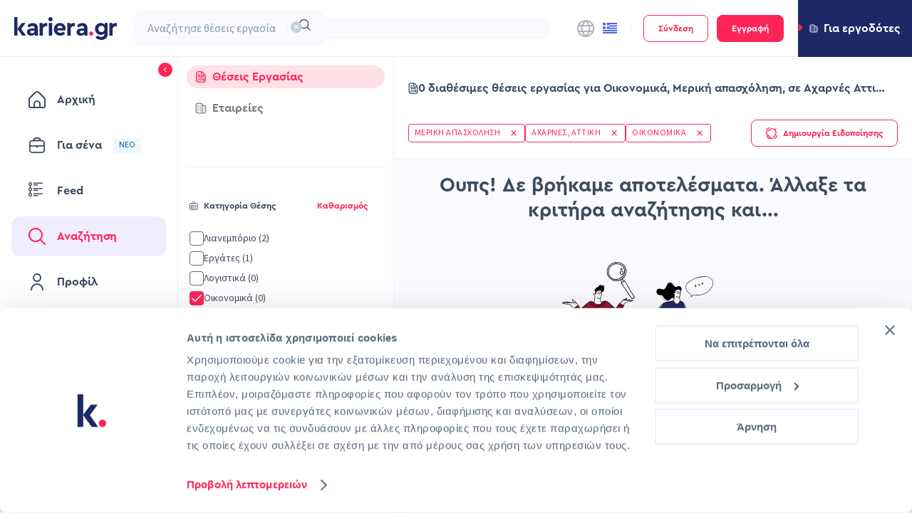

--- FILE ---
content_type: text/html; charset=utf-8
request_url: https://www.kariera.gr/jobs/finance-jobs-in-attiki--acharnes?occupationType=PART_TIME
body_size: 57355
content:
<!DOCTYPE html><html lang="el"><head><meta charSet="utf-8"/><meta name="viewport" content="initial-scale=1.0, width=device-width" class="jsx-775599621"/><meta property="og:title" content="kariera.gr" class="jsx-775599621"/><meta property="og:type" content="website" class="jsx-775599621"/><meta property="og:url" content="https://www.kariera.gr" class="jsx-775599621"/><meta property="og:description" content="kariera.gr search for jobs" class="jsx-775599621"/><meta property="og:image" content="https://www.kariera.gr/assets/images/og/ogimage-Default.png" class="jsx-775599621"/><meta name="facebook-domain-verification" content="0kddlwbsdagaz58pjd2fj7p4wuuroo" class="jsx-775599621"/><meta name="description" content="Αναζήτησε ανάμεσα σε δεκάδες θέσεις εργασίας σύμφωνα με τα κριτήριά σου και υπόβαλε την αίτησή σου online. Βρες την επόμενη θέση εργασίας σου στο kariera.gr!"/><meta name="robots" content="noindex"/><title>Θέσεις εργασίας Οικονομικά, Μερικής Απασχόλησης σε Αχαρνές, Αττική | kariera.gr</title><meta name="next-head-count" content="11"/><link rel="apple-touch-icon" sizes="180x180" href="/assets/favicon/apple-touch-icon.png?v=1"/><link rel="icon" type="image/png" sizes="32x32" href="/assets/favicon/favicon-32x32.png?v=1"/><link rel="icon" type="image/png" sizes="16x16" href="/assets/favicon/favicon-16x16.png?v=1"/><link rel="manifest" href="/assets/favicon/site.webmanifest?v=1"/><link rel="mask-icon" href="/assets/favicon/safari-pinned-tab.svg?v=1" color="#1c2964"/><link rel="shortcut icon" href="/assets/favicon/favicon.ico?v=1"/><meta name="msapplication-TileColor" content="#1c2964"/><meta name="msapplication-TileImage" content="/assets/favicon/mstile-144x144.png?v=1"/><meta name="theme-color" content="#ffffff"/><link rel="preload" href="/_next/static/media/9cf9c6e84ed13b5e-s.p.woff2" as="font" type="font/woff2" crossorigin="anonymous" data-next-font="size-adjust"/><link rel="preload" href="/_next/static/media/89f39e266b78d176-s.p.otf" as="font" type="font/otf" crossorigin="anonymous" data-next-font="size-adjust"/><link rel="preload" href="/_next/static/media/2aed1f256a0d4f5c-s.p.otf" as="font" type="font/otf" crossorigin="anonymous" data-next-font="size-adjust"/><link rel="preload" href="/_next/static/css/e33b9ad445bdbe74.css" as="style"/><link rel="stylesheet" href="/_next/static/css/e33b9ad445bdbe74.css" data-n-g=""/><link rel="preload" href="/_next/static/css/e3a1f07f0c2f3f22.css" as="style"/><link rel="stylesheet" href="/_next/static/css/e3a1f07f0c2f3f22.css" data-n-p=""/><noscript data-n-css=""></noscript><script defer="" nomodule="" src="/_next/static/chunks/polyfills-c67a75d1b6f99dc8.js"></script><script src="https://accounts.google.com/gsi/client" defer="" data-nscript="beforeInteractive"></script><script src="/_next/static/chunks/webpack-9de04b605340c11e.js" defer=""></script><script src="/_next/static/chunks/framework-f29e48ae95cae5a3.js" defer=""></script><script src="/_next/static/chunks/main-40ffe4568a516602.js" defer=""></script><script src="/_next/static/chunks/pages/_app-8ae5f63561bfd041.js" defer=""></script><script src="/_next/static/chunks/2261-b131b36b44e1a6d9.js" defer=""></script><script src="/_next/static/chunks/4878-80e2fdce42cf5ed8.js" defer=""></script><script src="/_next/static/chunks/1924-51f04f800c95be85.js" defer=""></script><script src="/_next/static/chunks/6733-c4fed5940b16ef82.js" defer=""></script><script src="/_next/static/chunks/146-1739776c8802e545.js" defer=""></script><script src="/_next/static/chunks/568-f06a0168136ede57.js" defer=""></script><script src="/_next/static/chunks/2667-b30dbb5d789f5816.js" defer=""></script><script src="/_next/static/chunks/5980-eb0cc9ab56548964.js" defer=""></script><script src="/_next/static/chunks/9008-e5325839305e8698.js" defer=""></script><script src="/_next/static/chunks/4589-8d3b7d56a48c68be.js" defer=""></script><script src="/_next/static/chunks/3556-7824f3909775fee4.js" defer=""></script><script src="/_next/static/chunks/1940-ec0ea68c0b008179.js" defer=""></script><script src="/_next/static/chunks/pages/jobs/%5Bdynamic%5D-d86de6ea4ae6631d.js" defer=""></script><script src="/_next/static/Pljhs-oXVMlNnXU6QeBrx/_buildManifest.js" defer=""></script><script src="/_next/static/Pljhs-oXVMlNnXU6QeBrx/_ssgManifest.js" defer=""></script><style id="__jsx-775599621">:root{--source-sans-3:'__Source_Sans_3_51bad0', '__Source_Sans_3_Fallback_51bad0';--cera-pro:'__ceraPro_e1d5c9', '__ceraPro_Fallback_e1d5c9'}</style></head><body class="antd-overwrite"><noscript><iframe title="google-tag-manager" src="https://www.googletagmanager.com/ns.html?id=GTM-MLNMNZW" height="0" width="0" style="display:none;visibility:hidden"></iframe></noscript><div id="__next"><div class="Layout_layoutWrapper__GRUqy"><div class="Header_userSwitch__E1Gt8"><div role="button" tabindex="0" class="UserSwitch_compWrap__TaQtu UserSwitch_employer__ZFeQA" data-testid="user-switch"><svg xmlns="http://www.w3.org/2000/svg" width="14" height="8" data-testid="arrow-icon" class="UserSwitch_arrowIcon__2NLe6"><path d="M1.414 0h11.172a1 1 0 0 1 .707 1.707L7.707 7.293a1 1 0 0 1-1.414 0L.707 1.707A1 1 0 0 1 1.414 0Z"></path></svg><svg xmlns="http://www.w3.org/2000/svg" width="12" height="12" fill="none" viewBox="0 0 12 13" data-testid="building-icon" class="UserSwitch_icon__utZRN UserSwitch_buildingsIcon__bcoNL"><path fill="#596980" d="M3.5 7.5A.5.5 0 0 1 3 8h-.5a.5.5 0 1 1 0-1H3a.5.5 0 0 1 .5.5Zm2-.5H5a.5.5 0 1 0 0 1h.5a.5.5 0 1 0 0-1ZM3 9h-.5a.5.5 0 1 0 0 1H3a.5.5 0 1 0 0-1Zm2.5 0H5a.5.5 0 1 0 0 1h.5a.5.5 0 1 0 0-1ZM3 3h-.5a.5.5 0 1 0 0 1H3a.5.5 0 1 0 0-1Zm2.5 0H5a.5.5 0 1 0 0 1h.5a.5.5 0 1 0 0-1ZM3 5h-.5a.5.5 0 1 0 0 1H3a.5.5 0 1 0 0-1Zm2.5 0H5a.5.5 0 1 0 0 1h.5a.5.5 0 1 0 0-1Zm6.5.5V10a2.503 2.503 0 0 1-2.5 2.5h-7A2.503 2.503 0 0 1 0 10V3A2.503 2.503 0 0 1 2.5.5h3A2.503 2.503 0 0 1 8 3h1.5A2.503 2.503 0 0 1 12 5.5Zm-9.5 6H7V3a1.5 1.5 0 0 0-1.5-1.5h-3A1.5 1.5 0 0 0 1 3v7a1.5 1.5 0 0 0 1.5 1.5Zm8.5-6A1.5 1.5 0 0 0 9.5 4H8v7.5h1.5A1.5 1.5 0 0 0 11 10V5.5ZM9.5 7a.5.5 0 1 0 0 1 .5.5 0 0 0 0-1Zm0 2a.5.5 0 1 0 0 1 .5.5 0 0 0 0-1Zm0-4a.5.5 0 1 0 0 1 .5.5 0 0 0 0-1Z"></path></svg><span class="h5 UserSwitch_text__Ip8_I UserSwitch_employerText__p_EkN">Για εργοδότες</span></div></div><header class="Header_header__JAW_Z"><div class="NavBar_compWrap__3OQzO"><div class="NavBar_container__SJLZd NavBar_mobile__S_dh_" data-testid="navbar"><div class="NavBar_logos__eflmB"><svg xmlns="http://www.w3.org/2000/svg" fill="none" viewBox="0 0 21 24" class="NavBar_logo__jTIM6" data-testid="mobile-logo"><g clip-path="url(#mini_logo_svg__a)"><path fill="#1C2964" d="M15.111 23.933h-4.737l-6.208-8.576v8.576H0V.082h4.166V15.03L9.72 7.678h4.983l-5.8 7.597 6.208 8.658Z"></path><path fill="#FF2458" d="M15.438 21.256c0-.774.26-1.42.78-1.939a2.591 2.591 0 0 1 1.9-.774 2.65 2.65 0 0 1 1.917.774c.53.516.794 1.163.794 1.939a2.552 2.552 0 0 1-.794 1.903 2.65 2.65 0 0 1-1.917.774 2.653 2.653 0 0 1-2.68-2.677Z"></path></g><defs><clipPath id="mini_logo_svg__a"><path fill="#fff" d="M0 0h20.911v23.926H0z"></path></clipPath></defs></svg></div><div class="NavBar_searchWrapper__X6R0v"><style data-token-hash="12ab2ja" data-css-hash="1nb8fa">:where(.css-18ez5cy)[class^="ant-select"],:where(.css-18ez5cy)[class*=" ant-select"]{font-family:var(--source-sans-3);font-size:14px;box-sizing:border-box;}:where(.css-18ez5cy)[class^="ant-select"]::before,:where(.css-18ez5cy)[class*=" ant-select"]::before,:where(.css-18ez5cy)[class^="ant-select"]::after,:where(.css-18ez5cy)[class*=" ant-select"]::after{box-sizing:border-box;}:where(.css-18ez5cy)[class^="ant-select"] [class^="ant-select"],:where(.css-18ez5cy)[class*=" ant-select"] [class^="ant-select"],:where(.css-18ez5cy)[class^="ant-select"] [class*=" ant-select"],:where(.css-18ez5cy)[class*=" ant-select"] [class*=" ant-select"]{box-sizing:border-box;}:where(.css-18ez5cy)[class^="ant-select"] [class^="ant-select"]::before,:where(.css-18ez5cy)[class*=" ant-select"] [class^="ant-select"]::before,:where(.css-18ez5cy)[class^="ant-select"] [class*=" ant-select"]::before,:where(.css-18ez5cy)[class*=" ant-select"] [class*=" ant-select"]::before,:where(.css-18ez5cy)[class^="ant-select"] [class^="ant-select"]::after,:where(.css-18ez5cy)[class*=" ant-select"] [class^="ant-select"]::after,:where(.css-18ez5cy)[class^="ant-select"] [class*=" ant-select"]::after,:where(.css-18ez5cy)[class*=" ant-select"] [class*=" ant-select"]::after{box-sizing:border-box;}:where(.css-18ez5cy).ant-select-borderless .ant-select-selector{background-color:transparent!important;border-color:transparent!important;box-shadow:none!important;}:where(.css-18ez5cy).ant-select.ant-select-in-form-item{width:100%;}:where(.css-18ez5cy).ant-select{box-sizing:border-box;margin:0;padding:0;color:#596980;font-size:14px;line-height:1.375;list-style:none;font-family:var(--source-sans-3);position:relative;display:inline-block;cursor:pointer;}:where(.css-18ez5cy).ant-select:not(.ant-select-customize-input) .ant-select-selector{position:relative;background-color:#ffffff;border:1px solid #d9d9d9;transition:all 0.2s cubic-bezier(0.645, 0.045, 0.355, 1);}:where(.css-18ez5cy).ant-select:not(.ant-select-customize-input) .ant-select-selector input{cursor:pointer;}.ant-select-show-search:where(.css-18ez5cy).ant-select:not(.ant-select-customize-input) .ant-select-selector{cursor:text;}.ant-select-show-search:where(.css-18ez5cy).ant-select:not(.ant-select-customize-input) .ant-select-selector input{cursor:auto;color:inherit;}.ant-select-disabled:where(.css-18ez5cy).ant-select:not(.ant-select-customize-input) .ant-select-selector{color:rgba(0, 0, 0, 0.25);background:rgba(0, 0, 0, 0.04);cursor:not-allowed;}.ant-select-multiple.ant-select-disabled:where(.css-18ez5cy).ant-select:not(.ant-select-customize-input) .ant-select-selector{background:rgba(0, 0, 0, 0.04);}.ant-select-disabled:where(.css-18ez5cy).ant-select:not(.ant-select-customize-input) .ant-select-selector input{cursor:not-allowed;}:where(.css-18ez5cy).ant-select:not(.ant-select-customize-input) .ant-select-selector .ant-select-selection-search-input{margin:0;padding:0;background:transparent;border:none;outline:none;appearance:none;}:where(.css-18ez5cy).ant-select:not(.ant-select-customize-input) .ant-select-selector .ant-select-selection-search-input::-webkit-search-cancel-button{display:none;-webkit-appearance:none;}:where(.css-18ez5cy).ant-select .ant-select-selection-item{flex:1;font-weight:normal;overflow:hidden;white-space:nowrap;text-overflow:ellipsis;}:where(.css-18ez5cy).ant-select .ant-select-selection-item >*{line-height:inherit;overflow:hidden;white-space:nowrap;text-overflow:ellipsis;}:where(.css-18ez5cy).ant-select .ant-select-selection-placeholder{overflow:hidden;white-space:nowrap;text-overflow:ellipsis;flex:1;color:rgba(0, 0, 0, 0.25);pointer-events:none;}:where(.css-18ez5cy).ant-select .ant-select-arrow{display:flex;align-items:center;color:rgba(0, 0, 0, 0.25);font-style:normal;line-height:1;text-align:center;text-transform:none;vertical-align:-0.125em;text-rendering:optimizeLegibility;-webkit-font-smoothing:antialiased;-moz-osx-font-smoothing:grayscale;position:absolute;top:50%;inset-inline-start:auto;inset-inline-end:11px;height:12px;margin-top:-6px;font-size:12px;pointer-events:none;}:where(.css-18ez5cy).ant-select .ant-select-arrow >*{line-height:1;}:where(.css-18ez5cy).ant-select .ant-select-arrow svg{display:inline-block;}:where(.css-18ez5cy).ant-select .ant-select-arrow .anticon{vertical-align:top;transition:transform 0.3s;}:where(.css-18ez5cy).ant-select .ant-select-arrow .anticon >svg{vertical-align:top;}:where(.css-18ez5cy).ant-select .ant-select-arrow .anticon:not(.ant-select-suffix){pointer-events:auto;}.ant-select-disabled :where(.css-18ez5cy).ant-select .ant-select-arrow{cursor:not-allowed;}:where(.css-18ez5cy).ant-select .ant-select-arrow >*:not(:last-child){margin-inline-end:8px;}:where(.css-18ez5cy).ant-select .ant-select-clear{position:absolute;top:50%;inset-inline-start:auto;inset-inline-end:11px;z-index:1;display:inline-block;width:12px;height:12px;margin-top:-6px;color:rgba(0, 0, 0, 0.25);font-size:12px;font-style:normal;line-height:1;text-align:center;text-transform:none;background:#ffffff;cursor:pointer;opacity:0;transition:color 0.2s ease,opacity 0.3s ease;text-rendering:auto;}:where(.css-18ez5cy).ant-select .ant-select-clear:before{display:block;}:where(.css-18ez5cy).ant-select .ant-select-clear:hover{color:rgba(0, 0, 0, 0.45);}:where(.css-18ez5cy).ant-select:hover .ant-select-clear{opacity:1;}:where(.css-18ez5cy).ant-select-has-feedback .ant-select-clear{inset-inline-end:29px;}:where(.css-18ez5cy).ant-select-single{font-size:14px;}:where(.css-18ez5cy).ant-select-single .ant-select-selector{box-sizing:border-box;margin:0;padding:0;color:#596980;font-size:14px;line-height:1.375;list-style:none;font-family:var(--source-sans-3);display:flex;border-radius:4px;}:where(.css-18ez5cy).ant-select-single .ant-select-selector .ant-select-selection-search{position:absolute;top:0;inset-inline-start:11px;inset-inline-end:11px;bottom:0;}:where(.css-18ez5cy).ant-select-single .ant-select-selector .ant-select-selection-search-input{width:100%;}:where(.css-18ez5cy).ant-select-single .ant-select-selector .ant-select-selection-item,:where(.css-18ez5cy).ant-select-single .ant-select-selector .ant-select-selection-placeholder{padding:0;line-height:44px;transition:all 0.3s;}@supports (-moz-appearance: meterbar){:where(.css-18ez5cy).ant-select-single .ant-select-selector .ant-select-selection-item,:where(.css-18ez5cy).ant-select-single .ant-select-selector .ant-select-selection-placeholder{line-height:44px;}}:where(.css-18ez5cy).ant-select-single .ant-select-selector .ant-select-selection-item{position:relative;user-select:none;}:where(.css-18ez5cy).ant-select-single .ant-select-selector .ant-select-selection-placeholder{transition:none;pointer-events:none;}:where(.css-18ez5cy).ant-select-single .ant-select-selector:after,:where(.css-18ez5cy).ant-select-single .ant-select-selector .ant-select-selection-item:after,:where(.css-18ez5cy).ant-select-single .ant-select-selector .ant-select-selection-placeholder:after{display:inline-block;width:0;visibility:hidden;content:"\a0";}:where(.css-18ez5cy).ant-select-single.ant-select-show-arrow .ant-select-selection-item,:where(.css-18ez5cy).ant-select-single.ant-select-show-arrow .ant-select-selection-placeholder{padding-inline-end:18px;}:where(.css-18ez5cy).ant-select-single.ant-select-open .ant-select-selection-item{color:rgba(0, 0, 0, 0.25);}:where(.css-18ez5cy).ant-select-single:not(.ant-select-customize-input) .ant-select-selector{width:100%;height:46px;padding:0 11px;}:where(.css-18ez5cy).ant-select-single:not(.ant-select-customize-input) .ant-select-selector .ant-select-selection-search-input{height:44px;}:where(.css-18ez5cy).ant-select-single:not(.ant-select-customize-input) .ant-select-selector:after{line-height:44px;}:where(.css-18ez5cy).ant-select-single.ant-select-customize-input .ant-select-selector:after{display:none;}:where(.css-18ez5cy).ant-select-single.ant-select-customize-input .ant-select-selector .ant-select-selection-search{position:static;width:100%;}:where(.css-18ez5cy).ant-select-single.ant-select-customize-input .ant-select-selector .ant-select-selection-placeholder{position:absolute;inset-inline-start:0;inset-inline-end:0;padding:0 11px;}:where(.css-18ez5cy).ant-select-single.ant-select-customize-input .ant-select-selector .ant-select-selection-placeholder:after{display:none;}:where(.css-18ez5cy).ant-select-single.ant-select-sm{font-size:14px;}:where(.css-18ez5cy).ant-select-single.ant-select-sm .ant-select-selector{box-sizing:border-box;margin:0;padding:0;color:#596980;font-size:14px;line-height:1.375;list-style:none;font-family:var(--source-sans-3);display:flex;border-radius:2px;}:where(.css-18ez5cy).ant-select-single.ant-select-sm .ant-select-selector .ant-select-selection-search{position:absolute;top:0;inset-inline-start:11px;inset-inline-end:11px;bottom:0;}:where(.css-18ez5cy).ant-select-single.ant-select-sm .ant-select-selector .ant-select-selection-search-input{width:100%;}:where(.css-18ez5cy).ant-select-single.ant-select-sm .ant-select-selector .ant-select-selection-item,:where(.css-18ez5cy).ant-select-single.ant-select-sm .ant-select-selector .ant-select-selection-placeholder{padding:0;line-height:22px;transition:all 0.3s;}@supports (-moz-appearance: meterbar){:where(.css-18ez5cy).ant-select-single.ant-select-sm .ant-select-selector .ant-select-selection-item,:where(.css-18ez5cy).ant-select-single.ant-select-sm .ant-select-selector .ant-select-selection-placeholder{line-height:22px;}}:where(.css-18ez5cy).ant-select-single.ant-select-sm .ant-select-selector .ant-select-selection-item{position:relative;user-select:none;}:where(.css-18ez5cy).ant-select-single.ant-select-sm .ant-select-selector .ant-select-selection-placeholder{transition:none;pointer-events:none;}:where(.css-18ez5cy).ant-select-single.ant-select-sm .ant-select-selector:after,:where(.css-18ez5cy).ant-select-single.ant-select-sm .ant-select-selector .ant-select-selection-item:after,:where(.css-18ez5cy).ant-select-single.ant-select-sm .ant-select-selector .ant-select-selection-placeholder:after{display:inline-block;width:0;visibility:hidden;content:"\a0";}:where(.css-18ez5cy).ant-select-single.ant-select-sm.ant-select-show-arrow .ant-select-selection-item,:where(.css-18ez5cy).ant-select-single.ant-select-sm.ant-select-show-arrow .ant-select-selection-placeholder{padding-inline-end:18px;}:where(.css-18ez5cy).ant-select-single.ant-select-sm.ant-select-open .ant-select-selection-item{color:rgba(0, 0, 0, 0.25);}:where(.css-18ez5cy).ant-select-single.ant-select-sm:not(.ant-select-customize-input) .ant-select-selector{width:100%;height:24px;padding:0 11px;}:where(.css-18ez5cy).ant-select-single.ant-select-sm:not(.ant-select-customize-input) .ant-select-selector .ant-select-selection-search-input{height:22px;}:where(.css-18ez5cy).ant-select-single.ant-select-sm:not(.ant-select-customize-input) .ant-select-selector:after{line-height:22px;}:where(.css-18ez5cy).ant-select-single.ant-select-sm.ant-select-customize-input .ant-select-selector:after{display:none;}:where(.css-18ez5cy).ant-select-single.ant-select-sm.ant-select-customize-input .ant-select-selector .ant-select-selection-search{position:static;width:100%;}:where(.css-18ez5cy).ant-select-single.ant-select-sm.ant-select-customize-input .ant-select-selector .ant-select-selection-placeholder{position:absolute;inset-inline-start:0;inset-inline-end:0;padding:0 11px;}:where(.css-18ez5cy).ant-select-single.ant-select-sm.ant-select-customize-input .ant-select-selector .ant-select-selection-placeholder:after{display:none;}:where(.css-18ez5cy).ant-select-single.ant-select-sm:not(.ant-select-customize-input) .ant-select-selection-search{inset-inline-start:7px;inset-inline-end:7px;}:where(.css-18ez5cy).ant-select-single.ant-select-sm:not(.ant-select-customize-input) .ant-select-selector{padding:0 7px;}:where(.css-18ez5cy).ant-select-single.ant-select-sm:not(.ant-select-customize-input).ant-select-show-arrow .ant-select-selection-search{inset-inline-end:28px;}:where(.css-18ez5cy).ant-select-single.ant-select-sm:not(.ant-select-customize-input).ant-select-show-arrow .ant-select-selection-item,:where(.css-18ez5cy).ant-select-single.ant-select-sm:not(.ant-select-customize-input).ant-select-show-arrow .ant-select-selection-placeholder{padding-inline-end:21px;}:where(.css-18ez5cy).ant-select-single.ant-select-lg{font-size:16px;}:where(.css-18ez5cy).ant-select-single.ant-select-lg .ant-select-selector{box-sizing:border-box;margin:0;padding:0;color:#596980;font-size:16px;line-height:1.375;list-style:none;font-family:var(--source-sans-3);display:flex;border-radius:4px;}:where(.css-18ez5cy).ant-select-single.ant-select-lg .ant-select-selector .ant-select-selection-search{position:absolute;top:0;inset-inline-start:11px;inset-inline-end:11px;bottom:0;}:where(.css-18ez5cy).ant-select-single.ant-select-lg .ant-select-selector .ant-select-selection-search-input{width:100%;}:where(.css-18ez5cy).ant-select-single.ant-select-lg .ant-select-selector .ant-select-selection-item,:where(.css-18ez5cy).ant-select-single.ant-select-lg .ant-select-selector .ant-select-selection-placeholder{padding:0;line-height:62px;transition:all 0.3s;}@supports (-moz-appearance: meterbar){:where(.css-18ez5cy).ant-select-single.ant-select-lg .ant-select-selector .ant-select-selection-item,:where(.css-18ez5cy).ant-select-single.ant-select-lg .ant-select-selector .ant-select-selection-placeholder{line-height:62px;}}:where(.css-18ez5cy).ant-select-single.ant-select-lg .ant-select-selector .ant-select-selection-item{position:relative;user-select:none;}:where(.css-18ez5cy).ant-select-single.ant-select-lg .ant-select-selector .ant-select-selection-placeholder{transition:none;pointer-events:none;}:where(.css-18ez5cy).ant-select-single.ant-select-lg .ant-select-selector:after,:where(.css-18ez5cy).ant-select-single.ant-select-lg .ant-select-selector .ant-select-selection-item:after,:where(.css-18ez5cy).ant-select-single.ant-select-lg .ant-select-selector .ant-select-selection-placeholder:after{display:inline-block;width:0;visibility:hidden;content:"\a0";}:where(.css-18ez5cy).ant-select-single.ant-select-lg.ant-select-show-arrow .ant-select-selection-item,:where(.css-18ez5cy).ant-select-single.ant-select-lg.ant-select-show-arrow .ant-select-selection-placeholder{padding-inline-end:20px;}:where(.css-18ez5cy).ant-select-single.ant-select-lg.ant-select-open .ant-select-selection-item{color:rgba(0, 0, 0, 0.25);}:where(.css-18ez5cy).ant-select-single.ant-select-lg:not(.ant-select-customize-input) .ant-select-selector{width:100%;height:64px;padding:0 11px;}:where(.css-18ez5cy).ant-select-single.ant-select-lg:not(.ant-select-customize-input) .ant-select-selector .ant-select-selection-search-input{height:62px;}:where(.css-18ez5cy).ant-select-single.ant-select-lg:not(.ant-select-customize-input) .ant-select-selector:after{line-height:62px;}:where(.css-18ez5cy).ant-select-single.ant-select-lg.ant-select-customize-input .ant-select-selector:after{display:none;}:where(.css-18ez5cy).ant-select-single.ant-select-lg.ant-select-customize-input .ant-select-selector .ant-select-selection-search{position:static;width:100%;}:where(.css-18ez5cy).ant-select-single.ant-select-lg.ant-select-customize-input .ant-select-selector .ant-select-selection-placeholder{position:absolute;inset-inline-start:0;inset-inline-end:0;padding:0 11px;}:where(.css-18ez5cy).ant-select-single.ant-select-lg.ant-select-customize-input .ant-select-selector .ant-select-selection-placeholder:after{display:none;}:where(.css-18ez5cy).ant-select-multiple{font-size:14px;}:where(.css-18ez5cy).ant-select-multiple .ant-select-selection-overflow{position:relative;display:flex;flex:auto;flex-wrap:wrap;max-width:100%;}:where(.css-18ez5cy).ant-select-multiple .ant-select-selection-overflow-item{flex:none;align-self:center;max-width:100%;display:inline-flex;}:where(.css-18ez5cy).ant-select-multiple .ant-select-selector{display:flex;flex-wrap:wrap;align-items:center;padding:8px 4px;border-radius:4px;}.ant-select-show-search:where(.css-18ez5cy).ant-select-multiple .ant-select-selector{cursor:text;}.ant-select-disabled:where(.css-18ez5cy).ant-select-multiple .ant-select-selector{background:rgba(0, 0, 0, 0.04);cursor:not-allowed;}:where(.css-18ez5cy).ant-select-multiple .ant-select-selector:after{display:inline-block;width:0;margin:2px 0;line-height:24px;content:"\a0";}:where(.css-18ez5cy).ant-select-multiple.ant-select-show-arrow .ant-select-selector,:where(.css-18ez5cy).ant-select-multiple.ant-select-allow-clear .ant-select-selector{padding-inline-end:24px;}:where(.css-18ez5cy).ant-select-multiple .ant-select-selection-item{position:relative;display:flex;flex:none;box-sizing:border-box;max-width:100%;height:24px;margin-top:2px;margin-bottom:2px;line-height:22px;background:rgba(0, 0, 0, 0.06);border:1px solid rgba(5, 5, 5, 0.06);border-radius:2px;cursor:default;transition:font-size 0.3s,line-height 0.3s,height 0.3s;user-select:none;margin-inline-end:4px;padding-inline-start:8px;padding-inline-end:4px;}.ant-select-disabled:where(.css-18ez5cy).ant-select-multiple .ant-select-selection-item{color:rgba(0, 0, 0, 0.25);border-color:#d9d9d9;cursor:not-allowed;}:where(.css-18ez5cy).ant-select-multiple .ant-select-selection-item-content{display:inline-block;margin-inline-end:4px;overflow:hidden;white-space:pre;text-overflow:ellipsis;}:where(.css-18ez5cy).ant-select-multiple .ant-select-selection-item-remove{display:inline-block;align-items:center;color:rgba(0, 0, 0, 0.45);font-style:normal;line-height:inherit;text-align:center;text-transform:none;vertical-align:-0.125em;text-rendering:optimizeLegibility;-webkit-font-smoothing:antialiased;-moz-osx-font-smoothing:grayscale;font-weight:bold;font-size:10px;cursor:pointer;}:where(.css-18ez5cy).ant-select-multiple .ant-select-selection-item-remove >*{line-height:1;}:where(.css-18ez5cy).ant-select-multiple .ant-select-selection-item-remove svg{display:inline-block;}:where(.css-18ez5cy).ant-select-multiple .ant-select-selection-item-remove >.anticon{vertical-align:-0.2em;}:where(.css-18ez5cy).ant-select-multiple .ant-select-selection-item-remove:hover{color:#596980;}:where(.css-18ez5cy).ant-select-multiple .ant-select-selection-overflow-item+.ant-select-selection-overflow-item .ant-select-selection-search{margin-inline-start:0;}:where(.css-18ez5cy).ant-select-multiple .ant-select-selection-search{display:inline-flex;position:relative;max-width:100%;margin-inline-start:1px;}:where(.css-18ez5cy).ant-select-multiple .ant-select-selection-search-input,:where(.css-18ez5cy).ant-select-multiple .ant-select-selection-search-mirror{height:24px;font-family:var(--source-sans-3);line-height:24px;transition:all 0.3s;}:where(.css-18ez5cy).ant-select-multiple .ant-select-selection-search-input{width:100%;min-width:4.1px;}:where(.css-18ez5cy).ant-select-multiple .ant-select-selection-search-mirror{position:absolute;top:0;inset-inline-start:0;inset-inline-end:auto;z-index:999;white-space:pre;visibility:hidden;}:where(.css-18ez5cy).ant-select-multiple .ant-select-selection-placeholder{position:absolute;top:50%;inset-inline-start:11px;inset-inline-end:11px;transform:translateY(-50%);transition:all 0.3s;}:where(.css-18ez5cy).ant-select-multiple.ant-select-sm{font-size:14px;}:where(.css-18ez5cy).ant-select-multiple.ant-select-sm .ant-select-selection-overflow{position:relative;display:flex;flex:auto;flex-wrap:wrap;max-width:100%;}:where(.css-18ez5cy).ant-select-multiple.ant-select-sm .ant-select-selection-overflow-item{flex:none;align-self:center;max-width:100%;display:inline-flex;}:where(.css-18ez5cy).ant-select-multiple.ant-select-sm .ant-select-selector{display:flex;flex-wrap:wrap;align-items:center;padding:1px 4px;border-radius:2px;}.ant-select-show-search:where(.css-18ez5cy).ant-select-multiple.ant-select-sm .ant-select-selector{cursor:text;}.ant-select-disabled:where(.css-18ez5cy).ant-select-multiple.ant-select-sm .ant-select-selector{background:rgba(0, 0, 0, 0.04);cursor:not-allowed;}:where(.css-18ez5cy).ant-select-multiple.ant-select-sm .ant-select-selector:after{display:inline-block;width:0;margin:2px 0;line-height:16px;content:"\a0";}:where(.css-18ez5cy).ant-select-multiple.ant-select-sm.ant-select-show-arrow .ant-select-selector,:where(.css-18ez5cy).ant-select-multiple.ant-select-sm.ant-select-allow-clear .ant-select-selector{padding-inline-end:24px;}:where(.css-18ez5cy).ant-select-multiple.ant-select-sm .ant-select-selection-item{position:relative;display:flex;flex:none;box-sizing:border-box;max-width:100%;height:16px;margin-top:2px;margin-bottom:2px;line-height:14px;background:rgba(0, 0, 0, 0.06);border:1px solid rgba(5, 5, 5, 0.06);border-radius:1px;cursor:default;transition:font-size 0.3s,line-height 0.3s,height 0.3s;user-select:none;margin-inline-end:4px;padding-inline-start:8px;padding-inline-end:4px;}.ant-select-disabled:where(.css-18ez5cy).ant-select-multiple.ant-select-sm .ant-select-selection-item{color:rgba(0, 0, 0, 0.25);border-color:#d9d9d9;cursor:not-allowed;}:where(.css-18ez5cy).ant-select-multiple.ant-select-sm .ant-select-selection-item-content{display:inline-block;margin-inline-end:4px;overflow:hidden;white-space:pre;text-overflow:ellipsis;}:where(.css-18ez5cy).ant-select-multiple.ant-select-sm .ant-select-selection-item-remove{display:inline-block;align-items:center;color:rgba(0, 0, 0, 0.45);font-style:normal;line-height:inherit;text-align:center;text-transform:none;vertical-align:-0.125em;text-rendering:optimizeLegibility;-webkit-font-smoothing:antialiased;-moz-osx-font-smoothing:grayscale;font-weight:bold;font-size:10px;cursor:pointer;}:where(.css-18ez5cy).ant-select-multiple.ant-select-sm .ant-select-selection-item-remove >*{line-height:1;}:where(.css-18ez5cy).ant-select-multiple.ant-select-sm .ant-select-selection-item-remove svg{display:inline-block;}:where(.css-18ez5cy).ant-select-multiple.ant-select-sm .ant-select-selection-item-remove >.anticon{vertical-align:-0.2em;}:where(.css-18ez5cy).ant-select-multiple.ant-select-sm .ant-select-selection-item-remove:hover{color:#596980;}:where(.css-18ez5cy).ant-select-multiple.ant-select-sm .ant-select-selection-overflow-item+.ant-select-selection-overflow-item .ant-select-selection-search{margin-inline-start:0;}:where(.css-18ez5cy).ant-select-multiple.ant-select-sm .ant-select-selection-search{display:inline-flex;position:relative;max-width:100%;margin-inline-start:8px;}:where(.css-18ez5cy).ant-select-multiple.ant-select-sm .ant-select-selection-search-input,:where(.css-18ez5cy).ant-select-multiple.ant-select-sm .ant-select-selection-search-mirror{height:16px;font-family:var(--source-sans-3);line-height:16px;transition:all 0.3s;}:where(.css-18ez5cy).ant-select-multiple.ant-select-sm .ant-select-selection-search-input{width:100%;min-width:4.1px;}:where(.css-18ez5cy).ant-select-multiple.ant-select-sm .ant-select-selection-search-mirror{position:absolute;top:0;inset-inline-start:0;inset-inline-end:auto;z-index:999;white-space:pre;visibility:hidden;}:where(.css-18ez5cy).ant-select-multiple.ant-select-sm .ant-select-selection-placeholder{position:absolute;top:50%;inset-inline-start:11px;inset-inline-end:11px;transform:translateY(-50%);transition:all 0.3s;}:where(.css-18ez5cy).ant-select-multiple.ant-select-sm .ant-select-selection-placeholder{inset-inline:7px;}:where(.css-18ez5cy).ant-select-multiple.ant-select-sm .ant-select-selection-search{margin-inline-start:5px;}:where(.css-18ez5cy).ant-select-multiple.ant-select-lg{font-size:16px;}:where(.css-18ez5cy).ant-select-multiple.ant-select-lg .ant-select-selection-overflow{position:relative;display:flex;flex:auto;flex-wrap:wrap;max-width:100%;}:where(.css-18ez5cy).ant-select-multiple.ant-select-lg .ant-select-selection-overflow-item{flex:none;align-self:center;max-width:100%;display:inline-flex;}:where(.css-18ez5cy).ant-select-multiple.ant-select-lg .ant-select-selector{display:flex;flex-wrap:wrap;align-items:center;padding:6px 4px;border-radius:4px;}.ant-select-show-search:where(.css-18ez5cy).ant-select-multiple.ant-select-lg .ant-select-selector{cursor:text;}.ant-select-disabled:where(.css-18ez5cy).ant-select-multiple.ant-select-lg .ant-select-selector{background:rgba(0, 0, 0, 0.04);cursor:not-allowed;}:where(.css-18ez5cy).ant-select-multiple.ant-select-lg .ant-select-selector:after{display:inline-block;width:0;margin:2px 0;line-height:46px;content:"\a0";}:where(.css-18ez5cy).ant-select-multiple.ant-select-lg.ant-select-show-arrow .ant-select-selector,:where(.css-18ez5cy).ant-select-multiple.ant-select-lg.ant-select-allow-clear .ant-select-selector{padding-inline-end:24px;}:where(.css-18ez5cy).ant-select-multiple.ant-select-lg .ant-select-selection-item{position:relative;display:flex;flex:none;box-sizing:border-box;max-width:100%;height:46px;margin-top:2px;margin-bottom:2px;line-height:44px;background:rgba(0, 0, 0, 0.06);border:1px solid rgba(5, 5, 5, 0.06);border-radius:4px;cursor:default;transition:font-size 0.3s,line-height 0.3s,height 0.3s;user-select:none;margin-inline-end:4px;padding-inline-start:8px;padding-inline-end:4px;}.ant-select-disabled:where(.css-18ez5cy).ant-select-multiple.ant-select-lg .ant-select-selection-item{color:rgba(0, 0, 0, 0.25);border-color:#d9d9d9;cursor:not-allowed;}:where(.css-18ez5cy).ant-select-multiple.ant-select-lg .ant-select-selection-item-content{display:inline-block;margin-inline-end:4px;overflow:hidden;white-space:pre;text-overflow:ellipsis;}:where(.css-18ez5cy).ant-select-multiple.ant-select-lg .ant-select-selection-item-remove{display:inline-block;align-items:center;color:rgba(0, 0, 0, 0.45);font-style:normal;line-height:inherit;text-align:center;text-transform:none;vertical-align:-0.125em;text-rendering:optimizeLegibility;-webkit-font-smoothing:antialiased;-moz-osx-font-smoothing:grayscale;font-weight:bold;font-size:10px;cursor:pointer;}:where(.css-18ez5cy).ant-select-multiple.ant-select-lg .ant-select-selection-item-remove >*{line-height:1;}:where(.css-18ez5cy).ant-select-multiple.ant-select-lg .ant-select-selection-item-remove svg{display:inline-block;}:where(.css-18ez5cy).ant-select-multiple.ant-select-lg .ant-select-selection-item-remove >.anticon{vertical-align:-0.2em;}:where(.css-18ez5cy).ant-select-multiple.ant-select-lg .ant-select-selection-item-remove:hover{color:#596980;}:where(.css-18ez5cy).ant-select-multiple.ant-select-lg .ant-select-selection-overflow-item+.ant-select-selection-overflow-item .ant-select-selection-search{margin-inline-start:0;}:where(.css-18ez5cy).ant-select-multiple.ant-select-lg .ant-select-selection-search{display:inline-flex;position:relative;max-width:100%;margin-inline-start:3px;}:where(.css-18ez5cy).ant-select-multiple.ant-select-lg .ant-select-selection-search-input,:where(.css-18ez5cy).ant-select-multiple.ant-select-lg .ant-select-selection-search-mirror{height:46px;font-family:var(--source-sans-3);line-height:46px;transition:all 0.3s;}:where(.css-18ez5cy).ant-select-multiple.ant-select-lg .ant-select-selection-search-input{width:100%;min-width:4.1px;}:where(.css-18ez5cy).ant-select-multiple.ant-select-lg .ant-select-selection-search-mirror{position:absolute;top:0;inset-inline-start:0;inset-inline-end:auto;z-index:999;white-space:pre;visibility:hidden;}:where(.css-18ez5cy).ant-select-multiple.ant-select-lg .ant-select-selection-placeholder{position:absolute;top:50%;inset-inline-start:11px;inset-inline-end:11px;transform:translateY(-50%);transition:all 0.3s;}:where(.css-18ez5cy).ant-select-dropdown{box-sizing:border-box;margin:0;padding:4px;color:#596980;font-size:14px;line-height:1.375;list-style:none;font-family:var(--source-sans-3);position:absolute;top:-9999px;z-index:1050;overflow:hidden;font-variant:initial;background-color:#ffffff;border-radius:4px;outline:none;box-shadow:0 6px 16px 0 rgba(0, 0, 0, 0.08),0 3px 6px -4px rgba(0, 0, 0, 0.12),0 9px 28px 8px rgba(0, 0, 0, 0.05);}:where(.css-18ez5cy).ant-select-dropdown.ant-slide-up-enter.ant-slide-up-enter-active.ant-select-dropdown-placement-bottomLeft,:where(.css-18ez5cy).ant-select-dropdown.ant-slide-up-appear.ant-slide-up-appear-active.ant-select-dropdown-placement-bottomLeft{animation-name:css-18ez5cy-antSlideUpIn;}:where(.css-18ez5cy).ant-select-dropdown.ant-slide-up-enter.ant-slide-up-enter-active.ant-select-dropdown-placement-topLeft,:where(.css-18ez5cy).ant-select-dropdown.ant-slide-up-appear.ant-slide-up-appear-active.ant-select-dropdown-placement-topLeft{animation-name:css-18ez5cy-antSlideDownIn;}:where(.css-18ez5cy).ant-select-dropdown.ant-slide-up-leave.ant-slide-up-leave-active.ant-select-dropdown-placement-bottomLeft{animation-name:css-18ez5cy-antSlideUpOut;}:where(.css-18ez5cy).ant-select-dropdown.ant-slide-up-leave.ant-slide-up-leave-active.ant-select-dropdown-placement-topLeft{animation-name:css-18ez5cy-antSlideDownOut;}:where(.css-18ez5cy).ant-select-dropdown-hidden{display:none;}:where(.css-18ez5cy).ant-select-dropdown-empty{color:rgba(0, 0, 0, 0.25);}:where(.css-18ez5cy).ant-select-dropdown .ant-select-item-empty{position:relative;display:block;min-height:46px;padding:13.375px 12px;color:rgba(0, 0, 0, 0.25);font-weight:normal;font-size:14px;line-height:1.375;box-sizing:border-box;}:where(.css-18ez5cy).ant-select-dropdown .ant-select-item{position:relative;display:block;min-height:46px;padding:13.375px 12px;color:#596980;font-weight:normal;font-size:14px;line-height:1.375;box-sizing:border-box;cursor:pointer;transition:background 0.3s ease;border-radius:2px;}:where(.css-18ez5cy).ant-select-dropdown .ant-select-item-group{color:rgba(0, 0, 0, 0.45);font-size:12px;cursor:default;}:where(.css-18ez5cy).ant-select-dropdown .ant-select-item-option{display:flex;}:where(.css-18ez5cy).ant-select-dropdown .ant-select-item-option-content{flex:auto;overflow:hidden;white-space:nowrap;text-overflow:ellipsis;}:where(.css-18ez5cy).ant-select-dropdown .ant-select-item-option-content >*{overflow:hidden;white-space:nowrap;text-overflow:ellipsis;}:where(.css-18ez5cy).ant-select-dropdown .ant-select-item-option-state{flex:none;}:where(.css-18ez5cy).ant-select-dropdown .ant-select-item-option-active:not(.ant-select-item-option-disabled){background-color:rgba(0, 0, 0, 0.04);}:where(.css-18ez5cy).ant-select-dropdown .ant-select-item-option-selected:not(.ant-select-item-option-disabled){color:#596980;font-weight:600;background-color:#fff;}:where(.css-18ez5cy).ant-select-dropdown .ant-select-item-option-selected:not(.ant-select-item-option-disabled) .ant-select-item-option-state{color:#ff2458;}:where(.css-18ez5cy).ant-select-dropdown .ant-select-item-option-disabled{color:rgba(0, 0, 0, 0.25);cursor:not-allowed;}:where(.css-18ez5cy).ant-select-dropdown .ant-select-item-option-disabled.ant-select-item-option-selected{background-color:rgba(0, 0, 0, 0.04);}:where(.css-18ez5cy).ant-select-dropdown .ant-select-item-option-grouped{padding-inline-start:24px;}:where(.css-18ez5cy).ant-select-dropdown-rtl{direction:rtl;}:where(.css-18ez5cy).ant-slide-up-enter,:where(.css-18ez5cy).ant-slide-up-appear{animation-duration:0.2s;animation-fill-mode:both;animation-play-state:paused;}:where(.css-18ez5cy).ant-slide-up-leave{animation-duration:0.2s;animation-fill-mode:both;animation-play-state:paused;}:where(.css-18ez5cy).ant-slide-up-enter.ant-slide-up-enter-active,:where(.css-18ez5cy).ant-slide-up-appear.ant-slide-up-appear-active{animation-name:css-18ez5cy-antSlideUpIn;animation-play-state:running;}:where(.css-18ez5cy).ant-slide-up-leave.ant-slide-up-leave-active{animation-name:css-18ez5cy-antSlideUpOut;animation-play-state:running;pointer-events:none;}:where(.css-18ez5cy).ant-slide-up-enter,:where(.css-18ez5cy).ant-slide-up-appear{transform:scale(0);transform-origin:0% 0%;opacity:0;animation-timing-function:cubic-bezier(0.23, 1, 0.32, 1);}:where(.css-18ez5cy).ant-slide-up-enter-prepare,:where(.css-18ez5cy).ant-slide-up-appear-prepare{transform:scale(1);}:where(.css-18ez5cy).ant-slide-up-leave{animation-timing-function:cubic-bezier(0.755, 0.05, 0.855, 0.06);}:where(.css-18ez5cy).ant-slide-down-enter,:where(.css-18ez5cy).ant-slide-down-appear{animation-duration:0.2s;animation-fill-mode:both;animation-play-state:paused;}:where(.css-18ez5cy).ant-slide-down-leave{animation-duration:0.2s;animation-fill-mode:both;animation-play-state:paused;}:where(.css-18ez5cy).ant-slide-down-enter.ant-slide-down-enter-active,:where(.css-18ez5cy).ant-slide-down-appear.ant-slide-down-appear-active{animation-name:css-18ez5cy-antSlideDownIn;animation-play-state:running;}:where(.css-18ez5cy).ant-slide-down-leave.ant-slide-down-leave-active{animation-name:css-18ez5cy-antSlideDownOut;animation-play-state:running;pointer-events:none;}:where(.css-18ez5cy).ant-slide-down-enter,:where(.css-18ez5cy).ant-slide-down-appear{transform:scale(0);transform-origin:0% 0%;opacity:0;animation-timing-function:cubic-bezier(0.23, 1, 0.32, 1);}:where(.css-18ez5cy).ant-slide-down-enter-prepare,:where(.css-18ez5cy).ant-slide-down-appear-prepare{transform:scale(1);}:where(.css-18ez5cy).ant-slide-down-leave{animation-timing-function:cubic-bezier(0.755, 0.05, 0.855, 0.06);}:where(.css-18ez5cy).ant-move-up-enter,:where(.css-18ez5cy).ant-move-up-appear{animation-duration:0.2s;animation-fill-mode:both;animation-play-state:paused;}:where(.css-18ez5cy).ant-move-up-leave{animation-duration:0.2s;animation-fill-mode:both;animation-play-state:paused;}:where(.css-18ez5cy).ant-move-up-enter.ant-move-up-enter-active,:where(.css-18ez5cy).ant-move-up-appear.ant-move-up-appear-active{animation-name:css-18ez5cy-antMoveUpIn;animation-play-state:running;}:where(.css-18ez5cy).ant-move-up-leave.ant-move-up-leave-active{animation-name:css-18ez5cy-antMoveUpOut;animation-play-state:running;pointer-events:none;}:where(.css-18ez5cy).ant-move-up-enter,:where(.css-18ez5cy).ant-move-up-appear{opacity:0;animation-timing-function:cubic-bezier(0.08, 0.82, 0.17, 1);}:where(.css-18ez5cy).ant-move-up-leave{animation-timing-function:cubic-bezier(0.78, 0.14, 0.15, 0.86);}:where(.css-18ez5cy).ant-move-down-enter,:where(.css-18ez5cy).ant-move-down-appear{animation-duration:0.2s;animation-fill-mode:both;animation-play-state:paused;}:where(.css-18ez5cy).ant-move-down-leave{animation-duration:0.2s;animation-fill-mode:both;animation-play-state:paused;}:where(.css-18ez5cy).ant-move-down-enter.ant-move-down-enter-active,:where(.css-18ez5cy).ant-move-down-appear.ant-move-down-appear-active{animation-name:css-18ez5cy-antMoveDownIn;animation-play-state:running;}:where(.css-18ez5cy).ant-move-down-leave.ant-move-down-leave-active{animation-name:css-18ez5cy-antMoveDownOut;animation-play-state:running;pointer-events:none;}:where(.css-18ez5cy).ant-move-down-enter,:where(.css-18ez5cy).ant-move-down-appear{opacity:0;animation-timing-function:cubic-bezier(0.08, 0.82, 0.17, 1);}:where(.css-18ez5cy).ant-move-down-leave{animation-timing-function:cubic-bezier(0.78, 0.14, 0.15, 0.86);}:where(.css-18ez5cy).ant-select-rtl{direction:rtl;}.ant-select-focused:where(.css-18ez5cy).ant-select:not(.ant-select-disabled):not(.ant-select-customize-input):not(.ant-pagination-size-changer) .ant-select-selector{border-color:#ff4d70;box-shadow:0 0 0 2px rgba(255, 255, 255, 0.01);outline:0;}:where(.css-18ez5cy).ant-select:not(.ant-select-disabled):not(.ant-select-customize-input):not(.ant-pagination-size-changer):hover .ant-select-selector{border-color:#ff4d70;}:where(.css-18ez5cy).ant-select-status-error:not(.ant-select-disabled):not(.ant-select-customize-input):not(.ant-pagination-size-changer) .ant-select-selector{border-color:#ff7875;}.ant-select-focused:where(.css-18ez5cy).ant-select-status-error:not(.ant-select-disabled):not(.ant-select-customize-input):not(.ant-pagination-size-changer) .ant-select-selector{border-color:#ff7875;box-shadow:0 0 0 2px rgba(255, 38, 5, 0.06);outline:0;}:where(.css-18ez5cy).ant-select-status-error:not(.ant-select-disabled):not(.ant-select-customize-input):not(.ant-pagination-size-changer):hover .ant-select-selector{border-color:#ff7875;}:where(.css-18ez5cy).ant-select-status-warning:not(.ant-select-disabled):not(.ant-select-customize-input):not(.ant-pagination-size-changer) .ant-select-selector{border-color:#ffd666;}.ant-select-focused:where(.css-18ez5cy).ant-select-status-warning:not(.ant-select-disabled):not(.ant-select-customize-input):not(.ant-pagination-size-changer) .ant-select-selector{border-color:#ffd666;box-shadow:0 0 0 2px rgba(255, 215, 5, 0.1);outline:0;}:where(.css-18ez5cy).ant-select-status-warning:not(.ant-select-disabled):not(.ant-select-customize-input):not(.ant-pagination-size-changer):hover .ant-select-selector{border-color:#ffd666;}:where(.css-18ez5cy).ant-select-compact-item:not(.ant-select-compact-last-item){margin-inline-end:-1px;}:where(.css-18ez5cy).ant-select-compact-item:hover>*,:where(.css-18ez5cy).ant-select-compact-item:active>*{z-index:2;}:where(.css-18ez5cy).ant-select-compact-item.ant-select-focused{z-index:2;}:where(.css-18ez5cy).ant-select-compact-item[disabled]>*{z-index:0;}:where(.css-18ez5cy).ant-select-compact-item:not(.ant-select-compact-first-item):not(.ant-select-compact-last-item)>.ant-select-selector{border-radius:0;}:where(.css-18ez5cy).ant-select-compact-item:not(.ant-select-compact-last-item).ant-select-compact-first-item>.ant-select-selector,:where(.css-18ez5cy).ant-select-compact-item:not(.ant-select-compact-last-item).ant-select-compact-first-item.ant-select-sm>.ant-select-selector,:where(.css-18ez5cy).ant-select-compact-item:not(.ant-select-compact-last-item).ant-select-compact-first-item.ant-select-lg>.ant-select-selector{border-start-end-radius:0;border-end-end-radius:0;}:where(.css-18ez5cy).ant-select-compact-item:not(.ant-select-compact-first-item).ant-select-compact-last-item>.ant-select-selector,:where(.css-18ez5cy).ant-select-compact-item:not(.ant-select-compact-first-item).ant-select-compact-last-item.ant-select-sm>.ant-select-selector,:where(.css-18ez5cy).ant-select-compact-item:not(.ant-select-compact-first-item).ant-select-compact-last-item.ant-select-lg>.ant-select-selector{border-start-start-radius:0;border-end-start-radius:0;}</style><div class="ant-select ant-select-auto-complete SearchInput_input__E_Vj_ css-18ez5cy ant-select-single ant-select-customize-input ant-select-show-search" data-testid="nav-bar-search-autocomplete" maxLength="255"><div class="ant-select-selector"><span class="ant-select-selection-search"><style data-token-hash="12ab2ja" data-css-hash="1fzc6bs">:where(.css-18ez5cy)[class^="ant-input"],:where(.css-18ez5cy)[class*=" ant-input"]{font-family:var(--source-sans-3);font-size:14px;box-sizing:border-box;}:where(.css-18ez5cy)[class^="ant-input"]::before,:where(.css-18ez5cy)[class*=" ant-input"]::before,:where(.css-18ez5cy)[class^="ant-input"]::after,:where(.css-18ez5cy)[class*=" ant-input"]::after{box-sizing:border-box;}:where(.css-18ez5cy)[class^="ant-input"] [class^="ant-input"],:where(.css-18ez5cy)[class*=" ant-input"] [class^="ant-input"],:where(.css-18ez5cy)[class^="ant-input"] [class*=" ant-input"],:where(.css-18ez5cy)[class*=" ant-input"] [class*=" ant-input"]{box-sizing:border-box;}:where(.css-18ez5cy)[class^="ant-input"] [class^="ant-input"]::before,:where(.css-18ez5cy)[class*=" ant-input"] [class^="ant-input"]::before,:where(.css-18ez5cy)[class^="ant-input"] [class*=" ant-input"]::before,:where(.css-18ez5cy)[class*=" ant-input"] [class*=" ant-input"]::before,:where(.css-18ez5cy)[class^="ant-input"] [class^="ant-input"]::after,:where(.css-18ez5cy)[class*=" ant-input"] [class^="ant-input"]::after,:where(.css-18ez5cy)[class^="ant-input"] [class*=" ant-input"]::after,:where(.css-18ez5cy)[class*=" ant-input"] [class*=" ant-input"]::after{box-sizing:border-box;}:where(.css-18ez5cy).ant-input{box-sizing:border-box;margin:0;padding:4px 11px;color:#596980;font-size:16px;line-height:1.375;list-style:none;font-family:var(--source-sans-3);position:relative;display:inline-block;width:100%;min-width:0;background-color:#ffffff;background-image:none;border-width:1px;border-style:solid;border-color:#d9d9d9;border-radius:4px;transition:all 0.2s;}:where(.css-18ez5cy).ant-input::-moz-placeholder{opacity:1;}:where(.css-18ez5cy).ant-input::placeholder{color:rgba(0, 0, 0, 0.25);user-select:none;}:where(.css-18ez5cy).ant-input:placeholder-shown{text-overflow:ellipsis;}:where(.css-18ez5cy).ant-input:hover{border-color:#ff4d70;border-inline-end-width:1px;}:where(.css-18ez5cy).ant-input:focus,:where(.css-18ez5cy).ant-input-focused{border-color:#ff4d70;box-shadow:0 0 0 2px rgba(255, 255, 255, 0.01);border-inline-end-width:1px;outline:0;}:where(.css-18ez5cy).ant-input-disabled,:where(.css-18ez5cy).ant-input[disabled]{color:rgba(0, 0, 0, 0.25);background-color:rgba(0, 0, 0, 0.04);border-color:#d9d9d9;box-shadow:none;cursor:not-allowed;opacity:1;}:where(.css-18ez5cy).ant-input-disabled:hover,:where(.css-18ez5cy).ant-input[disabled]:hover{border-color:#d9d9d9;border-inline-end-width:1px;}:where(.css-18ez5cy).ant-input-borderless,:where(.css-18ez5cy).ant-input-borderless:hover,:where(.css-18ez5cy).ant-input-borderless:focus,:where(.css-18ez5cy).ant-input-borderless-focused,:where(.css-18ez5cy).ant-input-borderless-disabled,:where(.css-18ez5cy).ant-input-borderless[disabled]{background-color:transparent;border:none;box-shadow:none;}textarea:where(.css-18ez5cy).ant-input{max-width:100%;height:auto;min-height:32px;line-height:1.375;vertical-align:bottom;transition:all 0.3s,height 0s;resize:vertical;}:where(.css-18ez5cy).ant-input-lg{padding:7px 11px;font-size:16px;line-height:1.5;border-radius:4px;}:where(.css-18ez5cy).ant-input-sm{padding:0px 7px;border-radius:2px;}:where(.css-18ez5cy).ant-input-rtl{direction:rtl;}:where(.css-18ez5cy).ant-input-textarea-rtl{direction:rtl;}:where(.css-18ez5cy).ant-input-status-error:not(.ant-input-disabled):not(.ant-input-borderless).ant-input{border-color:#ff4d4f;}:where(.css-18ez5cy).ant-input-status-error:not(.ant-input-disabled):not(.ant-input-borderless).ant-input:hover{border-color:#ffa39e;}:where(.css-18ez5cy).ant-input-status-error:not(.ant-input-disabled):not(.ant-input-borderless).ant-input:focus,:where(.css-18ez5cy).ant-input-status-error:not(.ant-input-disabled):not(.ant-input-borderless).ant-input-focused{border-color:#ff4d4f;box-shadow:0 0 0 2px rgba(255, 38, 5, 0.06);border-inline-end-width:1px;outline:0;}:where(.css-18ez5cy).ant-input-status-error:not(.ant-input-disabled):not(.ant-input-borderless).ant-input .ant-input-prefix,:where(.css-18ez5cy).ant-input-status-error:not(.ant-input-disabled):not(.ant-input-borderless).ant-input .ant-input-suffix{color:#ff4d4f;}:where(.css-18ez5cy).ant-input-status-warning:not(.ant-input-disabled):not(.ant-input-borderless).ant-input{border-color:#faad14;}:where(.css-18ez5cy).ant-input-status-warning:not(.ant-input-disabled):not(.ant-input-borderless).ant-input:hover{border-color:#ffd666;}:where(.css-18ez5cy).ant-input-status-warning:not(.ant-input-disabled):not(.ant-input-borderless).ant-input:focus,:where(.css-18ez5cy).ant-input-status-warning:not(.ant-input-disabled):not(.ant-input-borderless).ant-input-focused{border-color:#faad14;box-shadow:0 0 0 2px rgba(255, 215, 5, 0.1);border-inline-end-width:1px;outline:0;}:where(.css-18ez5cy).ant-input-status-warning:not(.ant-input-disabled):not(.ant-input-borderless).ant-input .ant-input-prefix,:where(.css-18ez5cy).ant-input-status-warning:not(.ant-input-disabled):not(.ant-input-borderless).ant-input .ant-input-suffix{color:#faad14;}:where(.css-18ez5cy).ant-input[type="color"]{height:32px;}:where(.css-18ez5cy).ant-input[type="color"].ant-input-lg{height:40px;}:where(.css-18ez5cy).ant-input[type="color"].ant-input-sm{height:24px;padding-top:3px;padding-bottom:3px;}:where(.css-18ez5cy).ant-input[type="search"]::-webkit-search-cancel-button,:where(.css-18ez5cy).ant-input[type="search"]::-webkit-search-decoration{-webkit-appearance:none;}:where(.css-18ez5cy).ant-input-textarea{position:relative;}:where(.css-18ez5cy).ant-input-textarea-show-count >.ant-input{height:100%;}:where(.css-18ez5cy).ant-input-textarea-show-count .ant-input-data-count{color:rgba(0, 0, 0, 0.45);white-space:nowrap;pointer-events:none;float:right;margin-bottom:-22px;}:where(.css-18ez5cy).ant-input-textarea-show-count-rtl .ant-input-data-count{float:left;}:where(.css-18ez5cy).ant-input-textarea-affix-wrapper.ant-input-textarea-has-feedback .ant-input{padding-inline-end:24px;}:where(.css-18ez5cy).ant-input-textarea-affix-wrapper.ant-input-affix-wrapper{padding:0;}:where(.css-18ez5cy).ant-input-textarea-affix-wrapper.ant-input-affix-wrapper >textarea.ant-input{font-size:inherit;border:none;outline:none;}:where(.css-18ez5cy).ant-input-textarea-affix-wrapper.ant-input-affix-wrapper >textarea.ant-input:focus{box-shadow:none!important;}:where(.css-18ez5cy).ant-input-textarea-affix-wrapper.ant-input-affix-wrapper .ant-input-suffix{margin:0;}:where(.css-18ez5cy).ant-input-textarea-affix-wrapper.ant-input-affix-wrapper .ant-input-suffix >*:not(:last-child){margin-inline:0;}:where(.css-18ez5cy).ant-input-textarea-affix-wrapper.ant-input-affix-wrapper .ant-input-suffix .ant-input-clear-icon{position:absolute;inset-inline-end:8px;inset-block-start:8px;}:where(.css-18ez5cy).ant-input-textarea-affix-wrapper.ant-input-affix-wrapper .ant-input-suffix .ant-input-textarea-suffix{position:absolute;top:0;inset-inline-end:11px;bottom:0;z-index:1;display:inline-flex;align-items:center;margin:auto;pointer-events:none;}:where(.css-18ez5cy).ant-input-affix-wrapper{position:relative;display:inline-flex;width:100%;min-width:0;padding:4px 11px;color:#596980;font-size:16px;line-height:1.375;background-color:#ffffff;background-image:none;border-width:1px;border-style:solid;border-color:#d9d9d9;border-radius:4px;transition:all 0.2s;}:where(.css-18ez5cy).ant-input-affix-wrapper::-moz-placeholder{opacity:1;}:where(.css-18ez5cy).ant-input-affix-wrapper::placeholder{color:rgba(0, 0, 0, 0.25);user-select:none;}:where(.css-18ez5cy).ant-input-affix-wrapper:placeholder-shown{text-overflow:ellipsis;}:where(.css-18ez5cy).ant-input-affix-wrapper:hover{border-color:#ff4d70;border-inline-end-width:1px;}:where(.css-18ez5cy).ant-input-affix-wrapper:focus,:where(.css-18ez5cy).ant-input-affix-wrapper-focused{border-color:#ff4d70;box-shadow:0 0 0 2px rgba(255, 255, 255, 0.01);border-inline-end-width:1px;outline:0;}:where(.css-18ez5cy).ant-input-affix-wrapper-disabled,:where(.css-18ez5cy).ant-input-affix-wrapper[disabled]{color:rgba(0, 0, 0, 0.25);background-color:rgba(0, 0, 0, 0.04);border-color:#d9d9d9;box-shadow:none;cursor:not-allowed;opacity:1;}:where(.css-18ez5cy).ant-input-affix-wrapper-disabled:hover,:where(.css-18ez5cy).ant-input-affix-wrapper[disabled]:hover{border-color:#d9d9d9;border-inline-end-width:1px;}:where(.css-18ez5cy).ant-input-affix-wrapper-borderless,:where(.css-18ez5cy).ant-input-affix-wrapper-borderless:hover,:where(.css-18ez5cy).ant-input-affix-wrapper-borderless:focus,:where(.css-18ez5cy).ant-input-affix-wrapper-borderless-focused,:where(.css-18ez5cy).ant-input-affix-wrapper-borderless-disabled,:where(.css-18ez5cy).ant-input-affix-wrapper-borderless[disabled]{background-color:transparent;border:none;box-shadow:none;}textarea:where(.css-18ez5cy).ant-input-affix-wrapper{max-width:100%;height:auto;min-height:32px;line-height:1.375;vertical-align:bottom;transition:all 0.3s,height 0s;resize:vertical;}:where(.css-18ez5cy).ant-input-affix-wrapper-lg{padding:7px 11px;font-size:16px;line-height:1.5;border-radius:4px;}:where(.css-18ez5cy).ant-input-affix-wrapper-sm{padding:0px 7px;border-radius:2px;}:where(.css-18ez5cy).ant-input-affix-wrapper-rtl{direction:rtl;}:where(.css-18ez5cy).ant-input-affix-wrapper-textarea-rtl{direction:rtl;}:where(.css-18ez5cy).ant-input-affix-wrapper:not(.ant-input-affix-wrapper-disabled):hover{border-color:#ff4d70;border-inline-end-width:1px;z-index:1;}.ant-input-search-with-button :where(.css-18ez5cy).ant-input-affix-wrapper:not(.ant-input-affix-wrapper-disabled):hover{z-index:0;}:where(.css-18ez5cy).ant-input-affix-wrapper-focused,:where(.css-18ez5cy).ant-input-affix-wrapper:focus{z-index:1;}:where(.css-18ez5cy).ant-input-affix-wrapper-disabled .ant-input[disabled]{background:transparent;}:where(.css-18ez5cy).ant-input-affix-wrapper >input.ant-input{padding:0;font-size:inherit;border:none;border-radius:0;outline:none;}:where(.css-18ez5cy).ant-input-affix-wrapper >input.ant-input:focus{box-shadow:none!important;}:where(.css-18ez5cy).ant-input-affix-wrapper::before{width:0;visibility:hidden;content:"\a0";}:where(.css-18ez5cy).ant-input-affix-wrapper .ant-input-prefix,:where(.css-18ez5cy).ant-input-affix-wrapper .ant-input-suffix{display:flex;flex:none;align-items:center;}:where(.css-18ez5cy).ant-input-affix-wrapper .ant-input-prefix >*:not(:last-child),:where(.css-18ez5cy).ant-input-affix-wrapper .ant-input-suffix >*:not(:last-child){margin-inline-end:8px;}:where(.css-18ez5cy).ant-input-affix-wrapper .ant-input-show-count-suffix{color:rgba(0, 0, 0, 0.45);}:where(.css-18ez5cy).ant-input-affix-wrapper .ant-input-show-count-has-suffix{margin-inline-end:4px;}:where(.css-18ez5cy).ant-input-affix-wrapper .ant-input-prefix{margin-inline-end:4px;}:where(.css-18ez5cy).ant-input-affix-wrapper .ant-input-suffix{margin-inline-start:4px;}:where(.css-18ez5cy).ant-input-affix-wrapper .ant-input-clear-icon{margin:0;color:rgba(0, 0, 0, 0.25);font-size:12px;vertical-align:-1px;cursor:pointer;transition:color 0.3s;}:where(.css-18ez5cy).ant-input-affix-wrapper .ant-input-clear-icon:hover{color:rgba(0, 0, 0, 0.45);}:where(.css-18ez5cy).ant-input-affix-wrapper .ant-input-clear-icon:active{color:#596980;}:where(.css-18ez5cy).ant-input-affix-wrapper .ant-input-clear-icon-hidden{visibility:hidden;}:where(.css-18ez5cy).ant-input-affix-wrapper .ant-input-clear-icon-has-suffix{margin:0 4px;}:where(.css-18ez5cy).ant-input-affix-wrapper .anticon.ant-input-password-icon{color:rgba(0, 0, 0, 0.45);cursor:pointer;transition:all 0.3s;}:where(.css-18ez5cy).ant-input-affix-wrapper .anticon.ant-input-password-icon:hover{color:#596980;}:where(.css-18ez5cy).ant-input-affix-wrapper-status-error:not(.ant-input-affix-wrapper-disabled):not(.ant-input-affix-wrapper-borderless).ant-input-affix-wrapper{border-color:#ff4d4f;}:where(.css-18ez5cy).ant-input-affix-wrapper-status-error:not(.ant-input-affix-wrapper-disabled):not(.ant-input-affix-wrapper-borderless).ant-input-affix-wrapper:hover{border-color:#ffa39e;}:where(.css-18ez5cy).ant-input-affix-wrapper-status-error:not(.ant-input-affix-wrapper-disabled):not(.ant-input-affix-wrapper-borderless).ant-input-affix-wrapper:focus,:where(.css-18ez5cy).ant-input-affix-wrapper-status-error:not(.ant-input-affix-wrapper-disabled):not(.ant-input-affix-wrapper-borderless).ant-input-affix-wrapper-focused{border-color:#ff4d4f;box-shadow:0 0 0 2px rgba(255, 38, 5, 0.06);border-inline-end-width:1px;outline:0;}:where(.css-18ez5cy).ant-input-affix-wrapper-status-error:not(.ant-input-affix-wrapper-disabled):not(.ant-input-affix-wrapper-borderless).ant-input-affix-wrapper .ant-input-prefix,:where(.css-18ez5cy).ant-input-affix-wrapper-status-error:not(.ant-input-affix-wrapper-disabled):not(.ant-input-affix-wrapper-borderless).ant-input-affix-wrapper .ant-input-suffix{color:#ff4d4f;}:where(.css-18ez5cy).ant-input-affix-wrapper-status-warning:not(.ant-input-affix-wrapper-disabled):not(.ant-input-affix-wrapper-borderless).ant-input-affix-wrapper{border-color:#faad14;}:where(.css-18ez5cy).ant-input-affix-wrapper-status-warning:not(.ant-input-affix-wrapper-disabled):not(.ant-input-affix-wrapper-borderless).ant-input-affix-wrapper:hover{border-color:#ffd666;}:where(.css-18ez5cy).ant-input-affix-wrapper-status-warning:not(.ant-input-affix-wrapper-disabled):not(.ant-input-affix-wrapper-borderless).ant-input-affix-wrapper:focus,:where(.css-18ez5cy).ant-input-affix-wrapper-status-warning:not(.ant-input-affix-wrapper-disabled):not(.ant-input-affix-wrapper-borderless).ant-input-affix-wrapper-focused{border-color:#faad14;box-shadow:0 0 0 2px rgba(255, 215, 5, 0.1);border-inline-end-width:1px;outline:0;}:where(.css-18ez5cy).ant-input-affix-wrapper-status-warning:not(.ant-input-affix-wrapper-disabled):not(.ant-input-affix-wrapper-borderless).ant-input-affix-wrapper .ant-input-prefix,:where(.css-18ez5cy).ant-input-affix-wrapper-status-warning:not(.ant-input-affix-wrapper-disabled):not(.ant-input-affix-wrapper-borderless).ant-input-affix-wrapper .ant-input-suffix{color:#faad14;}:where(.css-18ez5cy).ant-input-group{box-sizing:border-box;margin:0;padding:0;color:#596980;font-size:16px;line-height:1.375;list-style:none;font-family:var(--source-sans-3);position:relative;display:table;width:100%;border-collapse:separate;border-spacing:0;}:where(.css-18ez5cy).ant-input-group[class*='col-']{padding-inline-end:8px;}:where(.css-18ez5cy).ant-input-group[class*='col-']:last-child{padding-inline-end:0;}:where(.css-18ez5cy).ant-input-group-lg .ant-input,:where(.css-18ez5cy).ant-input-group-lg>.ant-input-group-addon{padding:7px 11px;font-size:16px;line-height:1.5;border-radius:4px;}:where(.css-18ez5cy).ant-input-group-sm .ant-input,:where(.css-18ez5cy).ant-input-group-sm>.ant-input-group-addon{padding:0px 7px;border-radius:2px;}:where(.css-18ez5cy).ant-input-group-lg .ant-select-single .ant-select-selector{height:40px;}:where(.css-18ez5cy).ant-input-group-sm .ant-select-single .ant-select-selector{height:24px;}:where(.css-18ez5cy).ant-input-group >.ant-input{display:table-cell;}:where(.css-18ez5cy).ant-input-group >.ant-input:not(:first-child):not(:last-child){border-radius:0;}:where(.css-18ez5cy).ant-input-group .ant-input-group-addon,:where(.css-18ez5cy).ant-input-group .ant-input-group-wrap{display:table-cell;width:1px;white-space:nowrap;vertical-align:middle;}:where(.css-18ez5cy).ant-input-group .ant-input-group-addon:not(:first-child):not(:last-child),:where(.css-18ez5cy).ant-input-group .ant-input-group-wrap:not(:first-child):not(:last-child){border-radius:0;}:where(.css-18ez5cy).ant-input-group .ant-input-group-wrap>*{display:block!important;}:where(.css-18ez5cy).ant-input-group .ant-input-group-addon{position:relative;padding:0 11px;color:#596980;font-weight:normal;font-size:16px;text-align:center;background-color:rgba(0, 0, 0, 0.02);border:1px solid #d9d9d9;border-radius:4px;transition:all 0.3s;line-height:1;}:where(.css-18ez5cy).ant-input-group .ant-input-group-addon .ant-select{margin:-5px -11px;}:where(.css-18ez5cy).ant-input-group .ant-input-group-addon .ant-select.ant-select-single:not(.ant-select-customize-input) .ant-select-selector{background-color:inherit;border:1px solid transparent;box-shadow:none;}:where(.css-18ez5cy).ant-input-group .ant-input-group-addon .ant-select-open .ant-select-selector,:where(.css-18ez5cy).ant-input-group .ant-input-group-addon .ant-select-focused .ant-select-selector{color:#ff2458;}:where(.css-18ez5cy).ant-input-group .ant-input-group-addon .ant-cascader-picker{margin:-9px -11px;background-color:transparent;}:where(.css-18ez5cy).ant-input-group .ant-input-group-addon .ant-cascader-picker .ant-cascader-input{text-align:start;border:0;box-shadow:none;}:where(.css-18ez5cy).ant-input-group .ant-input-group-addon:first-child{border-inline-end:0;}:where(.css-18ez5cy).ant-input-group .ant-input-group-addon:last-child{border-inline-start:0;}:where(.css-18ez5cy).ant-input-group .ant-input{width:100%;margin-bottom:0;text-align:inherit;}:where(.css-18ez5cy).ant-input-group .ant-input:focus{z-index:1;border-inline-end-width:1px;}:where(.css-18ez5cy).ant-input-group .ant-input:hover{z-index:1;border-inline-end-width:1px;}.ant-input-search-with-button :where(.css-18ez5cy).ant-input-group .ant-input:hover{z-index:0;}:where(.css-18ez5cy).ant-input-group >.ant-input:first-child,:where(.css-18ez5cy).ant-input-group .ant-input-group-addon:first-child{border-start-end-radius:0;border-end-end-radius:0;}:where(.css-18ez5cy).ant-input-group >.ant-input:first-child .ant-select .ant-select-selector,:where(.css-18ez5cy).ant-input-group .ant-input-group-addon:first-child .ant-select .ant-select-selector{border-start-end-radius:0;border-end-end-radius:0;}:where(.css-18ez5cy).ant-input-group >.ant-input-affix-wrapper:not(:first-child) .ant-input{border-start-start-radius:0;border-end-start-radius:0;}:where(.css-18ez5cy).ant-input-group >.ant-input-affix-wrapper:not(:last-child) .ant-input{border-start-end-radius:0;border-end-end-radius:0;}:where(.css-18ez5cy).ant-input-group >.ant-input:last-child,:where(.css-18ez5cy).ant-input-group .ant-input-group-addon:last-child{border-start-start-radius:0;border-end-start-radius:0;}:where(.css-18ez5cy).ant-input-group >.ant-input:last-child .ant-select .ant-select-selector,:where(.css-18ez5cy).ant-input-group .ant-input-group-addon:last-child .ant-select .ant-select-selector{border-start-start-radius:0;border-end-start-radius:0;}:where(.css-18ez5cy).ant-input-group .ant-input-affix-wrapper:not(:last-child){border-start-end-radius:0;border-end-end-radius:0;}.ant-input-search :where(.css-18ez5cy).ant-input-group .ant-input-affix-wrapper:not(:last-child){border-start-start-radius:4px;border-end-start-radius:4px;}:where(.css-18ez5cy).ant-input-group .ant-input-affix-wrapper:not(:first-child),.ant-input-search :where(.css-18ez5cy).ant-input-group .ant-input-affix-wrapper:not(:first-child){border-start-start-radius:0;border-end-start-radius:0;}:where(.css-18ez5cy).ant-input-group.ant-input-group-compact{display:block;}:where(.css-18ez5cy).ant-input-group.ant-input-group-compact::before{display:table;content:"";}:where(.css-18ez5cy).ant-input-group.ant-input-group-compact::after{display:table;clear:both;content:"";}:where(.css-18ez5cy).ant-input-group.ant-input-group-compact .ant-input-group-addon:not(:first-child):not(:last-child),:where(.css-18ez5cy).ant-input-group.ant-input-group-compact .ant-input-group-wrap:not(:first-child):not(:last-child),:where(.css-18ez5cy).ant-input-group.ant-input-group-compact >.ant-input:not(:first-child):not(:last-child){border-inline-end-width:1px;}:where(.css-18ez5cy).ant-input-group.ant-input-group-compact .ant-input-group-addon:not(:first-child):not(:last-child):hover,:where(.css-18ez5cy).ant-input-group.ant-input-group-compact .ant-input-group-wrap:not(:first-child):not(:last-child):hover,:where(.css-18ez5cy).ant-input-group.ant-input-group-compact >.ant-input:not(:first-child):not(:last-child):hover{z-index:1;}:where(.css-18ez5cy).ant-input-group.ant-input-group-compact .ant-input-group-addon:not(:first-child):not(:last-child):focus,:where(.css-18ez5cy).ant-input-group.ant-input-group-compact .ant-input-group-wrap:not(:first-child):not(:last-child):focus,:where(.css-18ez5cy).ant-input-group.ant-input-group-compact >.ant-input:not(:first-child):not(:last-child):focus{z-index:1;}:where(.css-18ez5cy).ant-input-group.ant-input-group-compact>*{display:inline-block;float:none;vertical-align:top;border-radius:0;}:where(.css-18ez5cy).ant-input-group.ant-input-group-compact>.ant-input-affix-wrapper{display:inline-flex;}:where(.css-18ez5cy).ant-input-group.ant-input-group-compact>.ant-picker-range{display:inline-flex;}:where(.css-18ez5cy).ant-input-group.ant-input-group-compact>*:not(:last-child){margin-inline-end:-1px;border-inline-end-width:1px;}:where(.css-18ez5cy).ant-input-group.ant-input-group-compact .ant-input{float:none;}:where(.css-18ez5cy).ant-input-group.ant-input-group-compact>.ant-select>.ant-select-selector,:where(.css-18ez5cy).ant-input-group.ant-input-group-compact>.ant-select-auto-complete .ant-input,:where(.css-18ez5cy).ant-input-group.ant-input-group-compact>.ant-cascader-picker .ant-input,:where(.css-18ez5cy).ant-input-group.ant-input-group-compact>.ant-input-group-wrapper .ant-input{border-inline-end-width:1px;border-radius:0;}:where(.css-18ez5cy).ant-input-group.ant-input-group-compact>.ant-select>.ant-select-selector:hover,:where(.css-18ez5cy).ant-input-group.ant-input-group-compact>.ant-select-auto-complete .ant-input:hover,:where(.css-18ez5cy).ant-input-group.ant-input-group-compact>.ant-cascader-picker .ant-input:hover,:where(.css-18ez5cy).ant-input-group.ant-input-group-compact>.ant-input-group-wrapper .ant-input:hover{z-index:1;}:where(.css-18ez5cy).ant-input-group.ant-input-group-compact>.ant-select>.ant-select-selector:focus,:where(.css-18ez5cy).ant-input-group.ant-input-group-compact>.ant-select-auto-complete .ant-input:focus,:where(.css-18ez5cy).ant-input-group.ant-input-group-compact>.ant-cascader-picker .ant-input:focus,:where(.css-18ez5cy).ant-input-group.ant-input-group-compact>.ant-input-group-wrapper .ant-input:focus{z-index:1;}:where(.css-18ez5cy).ant-input-group.ant-input-group-compact>.ant-select-focused{z-index:1;}:where(.css-18ez5cy).ant-input-group.ant-input-group-compact>.ant-select>.ant-select-arrow{z-index:1;}:where(.css-18ez5cy).ant-input-group.ant-input-group-compact>*:first-child,:where(.css-18ez5cy).ant-input-group.ant-input-group-compact>.ant-select:first-child>.ant-select-selector,:where(.css-18ez5cy).ant-input-group.ant-input-group-compact>.ant-select-auto-complete:first-child .ant-input,:where(.css-18ez5cy).ant-input-group.ant-input-group-compact>.ant-cascader-picker:first-child .ant-input{border-start-start-radius:4px;border-end-start-radius:4px;}:where(.css-18ez5cy).ant-input-group.ant-input-group-compact>*:last-child,:where(.css-18ez5cy).ant-input-group.ant-input-group-compact>.ant-select:last-child>.ant-select-selector,:where(.css-18ez5cy).ant-input-group.ant-input-group-compact>.ant-cascader-picker:last-child .ant-input,:where(.css-18ez5cy).ant-input-group.ant-input-group-compact>.ant-cascader-picker-focused:last-child .ant-input{border-inline-end-width:1px;border-start-end-radius:4px;border-end-end-radius:4px;}:where(.css-18ez5cy).ant-input-group.ant-input-group-compact>.ant-select-auto-complete .ant-input{vertical-align:top;}:where(.css-18ez5cy).ant-input-group.ant-input-group-compact .ant-input-group-wrapper+.ant-input-group-wrapper{margin-inline-start:-1px;}:where(.css-18ez5cy).ant-input-group.ant-input-group-compact .ant-input-group-wrapper+.ant-input-group-wrapper .ant-input-affix-wrapper{border-radius:0;}:where(.css-18ez5cy).ant-input-group.ant-input-group-compact .ant-input-group-wrapper:not(:last-child).ant-input-search>.ant-input-group>.ant-input-group-addon>.ant-input-search-button{border-radius:0;}:where(.css-18ez5cy).ant-input-group.ant-input-group-compact .ant-input-group-wrapper:not(:last-child).ant-input-search>.ant-input-group>.ant-input{border-start-start-radius:4px;border-start-end-radius:0;border-end-end-radius:0;border-end-start-radius:4px;}:where(.css-18ez5cy).ant-input-group-rtl{direction:rtl;}:where(.css-18ez5cy).ant-input-group-wrapper{display:inline-block;width:100%;text-align:start;vertical-align:top;}:where(.css-18ez5cy).ant-input-group-wrapper-rtl{direction:rtl;}:where(.css-18ez5cy).ant-input-group-wrapper-lg .ant-input-group-addon{border-radius:4px;}:where(.css-18ez5cy).ant-input-group-wrapper-sm .ant-input-group-addon{border-radius:2px;}:where(.css-18ez5cy).ant-input-group-wrapper-status-error .ant-input-group-addon{color:#ff4d4f;border-color:#ff4d4f;}:where(.css-18ez5cy).ant-input-group-wrapper-status-warning .ant-input-group-addon{color:#faad14;border-color:#faad14;}:where(.css-18ez5cy).ant-input-group-wrapper-disabled .ant-input-group-addon{color:rgba(0, 0, 0, 0.25);background-color:rgba(0, 0, 0, 0.04);border-color:#d9d9d9;box-shadow:none;cursor:not-allowed;opacity:1;}:where(.css-18ez5cy).ant-input-group-wrapper-disabled .ant-input-group-addon:hover{border-color:#d9d9d9;border-inline-end-width:1px;}:where(.css-18ez5cy).ant-input-search .ant-input:hover,:where(.css-18ez5cy).ant-input-search .ant-input:focus{border-color:#ff4d70;}:where(.css-18ez5cy).ant-input-search .ant-input:hover +.ant-input-group-addon .ant-input-search-button:not(.ant-btn-primary),:where(.css-18ez5cy).ant-input-search .ant-input:focus +.ant-input-group-addon .ant-input-search-button:not(.ant-btn-primary){border-inline-start-color:#ff4d70;}:where(.css-18ez5cy).ant-input-search .ant-input-affix-wrapper{border-radius:0;}:where(.css-18ez5cy).ant-input-search .ant-input-lg{line-height:1.4998;}:where(.css-18ez5cy).ant-input-search >.ant-input-group >.ant-input-group-addon:last-child{inset-inline-start:-1px;padding:0;border:0;}:where(.css-18ez5cy).ant-input-search >.ant-input-group >.ant-input-group-addon:last-child .ant-input-search-button{padding-top:0;padding-bottom:0;border-start-start-radius:0;border-start-end-radius:4px;border-end-end-radius:4px;border-end-start-radius:0;}:where(.css-18ez5cy).ant-input-search >.ant-input-group >.ant-input-group-addon:last-child .ant-input-search-button:not(.ant-btn-primary){color:rgba(0, 0, 0, 0.45);}:where(.css-18ez5cy).ant-input-search >.ant-input-group >.ant-input-group-addon:last-child .ant-input-search-button:not(.ant-btn-primary):hover{color:#ff4d70;}:where(.css-18ez5cy).ant-input-search >.ant-input-group >.ant-input-group-addon:last-child .ant-input-search-button:not(.ant-btn-primary):active{color:#d91448;}:where(.css-18ez5cy).ant-input-search >.ant-input-group >.ant-input-group-addon:last-child .ant-input-search-button:not(.ant-btn-primary).ant-btn-loading::before{inset-inline-start:0;inset-inline-end:0;inset-block-start:0;inset-block-end:0;}:where(.css-18ez5cy).ant-input-search .ant-input-search-button{height:32px;}:where(.css-18ez5cy).ant-input-search .ant-input-search-button:hover,:where(.css-18ez5cy).ant-input-search .ant-input-search-button:focus{z-index:1;}:where(.css-18ez5cy).ant-input-search-large .ant-input-search-button{height:40px;}:where(.css-18ez5cy).ant-input-search-small .ant-input-search-button{height:24px;}:where(.css-18ez5cy).ant-input-search-rtl{direction:rtl;}:where(.css-18ez5cy).ant-input-search.ant-input-compact-item:not(.ant-input-compact-last-item) .ant-input-group-addon .ant-input-search-button{margin-inline-end:-1px;border-radius:0;}:where(.css-18ez5cy).ant-input-search.ant-input-compact-item:not(.ant-input-compact-first-item) .ant-input,:where(.css-18ez5cy).ant-input-search.ant-input-compact-item:not(.ant-input-compact-first-item) .ant-input-affix-wrapper{border-radius:0;}:where(.css-18ez5cy).ant-input-search.ant-input-compact-item >.ant-input-group-addon .ant-input-search-button:hover,:where(.css-18ez5cy).ant-input-search.ant-input-compact-item >.ant-input:hover,:where(.css-18ez5cy).ant-input-search.ant-input-compact-item .ant-input-affix-wrapper:hover,:where(.css-18ez5cy).ant-input-search.ant-input-compact-item >.ant-input-group-addon .ant-input-search-button:focus,:where(.css-18ez5cy).ant-input-search.ant-input-compact-item >.ant-input:focus,:where(.css-18ez5cy).ant-input-search.ant-input-compact-item .ant-input-affix-wrapper:focus,:where(.css-18ez5cy).ant-input-search.ant-input-compact-item >.ant-input-group-addon .ant-input-search-button:active,:where(.css-18ez5cy).ant-input-search.ant-input-compact-item >.ant-input:active,:where(.css-18ez5cy).ant-input-search.ant-input-compact-item .ant-input-affix-wrapper:active{z-index:2;}:where(.css-18ez5cy).ant-input-search.ant-input-compact-item >.ant-input-affix-wrapper-focused{z-index:2;}:where(.css-18ez5cy).ant-input-compact-item:not(.ant-input-compact-last-item){margin-inline-end:-1px;}:where(.css-18ez5cy).ant-input-compact-item:hover,:where(.css-18ez5cy).ant-input-compact-item:focus,:where(.css-18ez5cy).ant-input-compact-item:active{z-index:2;}:where(.css-18ez5cy).ant-input-compact-item[disabled]{z-index:0;}:where(.css-18ez5cy).ant-input-compact-item:not(.ant-input-compact-first-item):not(.ant-input-compact-last-item){border-radius:0;}:where(.css-18ez5cy).ant-input-compact-item:not(.ant-input-compact-last-item).ant-input-compact-first-item,:where(.css-18ez5cy).ant-input-compact-item:not(.ant-input-compact-last-item).ant-input-compact-first-item.ant-input-sm,:where(.css-18ez5cy).ant-input-compact-item:not(.ant-input-compact-last-item).ant-input-compact-first-item.ant-input-lg{border-start-end-radius:0;border-end-end-radius:0;}:where(.css-18ez5cy).ant-input-compact-item:not(.ant-input-compact-first-item).ant-input-compact-last-item,:where(.css-18ez5cy).ant-input-compact-item:not(.ant-input-compact-first-item).ant-input-compact-last-item.ant-input-sm,:where(.css-18ez5cy).ant-input-compact-item:not(.ant-input-compact-first-item).ant-input-compact-last-item.ant-input-lg{border-start-start-radius:0;border-end-start-radius:0;}</style><span class="ant-input-affix-wrapper ant-select-selection-search-input ant-input-affix-wrapper-sm css-18ez5cy"><input autoComplete="off" data-testid="nav-bar-search-input" name="search" placeholder="Αναζήτησε θέσεις εργασίας ή εταιρείες" type="search" role="combobox" aria-expanded="false" aria-haspopup="listbox" aria-owns="undefined_list" aria-autocomplete="list" aria-controls="undefined_list" aria-activedescendant="undefined_list_0" maxLength="255" class="ant-input ant-input-sm css-18ez5cy" value=""/><span class="ant-input-suffix"><span class="ant-input-clear-icon ant-input-clear-icon-hidden ant-input-clear-icon-has-suffix" role="button" tabindex="-1"><span role="img" aria-label="close-circle" class="anticon anticon-close-circle"><svg fill-rule="evenodd" viewBox="64 64 896 896" focusable="false" data-icon="close-circle" width="1em" height="1em" fill="currentColor" aria-hidden="true"><path d="M512 64c247.4 0 448 200.6 448 448S759.4 960 512 960 64 759.4 64 512 264.6 64 512 64zm127.98 274.82h-.04l-.08.06L512 466.75 384.14 338.88c-.04-.05-.06-.06-.08-.06a.12.12 0 00-.07 0c-.03 0-.05.01-.09.05l-45.02 45.02a.2.2 0 00-.05.09.12.12 0 000 .07v.02a.27.27 0 00.06.06L466.75 512 338.88 639.86c-.05.04-.06.06-.06.08a.12.12 0 000 .07c0 .03.01.05.05.09l45.02 45.02a.2.2 0 00.09.05.12.12 0 00.07 0c.02 0 .04-.01.08-.05L512 557.25l127.86 127.87c.04.04.06.05.08.05a.12.12 0 00.07 0c.03 0 .05-.01.09-.05l45.02-45.02a.2.2 0 00.05-.09.12.12 0 000-.07v-.02a.27.27 0 00-.05-.06L557.25 512l127.87-127.86c.04-.04.05-.06.05-.08a.12.12 0 000-.07c0-.03-.01-.05-.05-.09l-45.02-45.02a.2.2 0 00-.09-.05.12.12 0 00-.07 0z"></path></svg></span></span><svg xmlns="http://www.w3.org/2000/svg" fill="none" viewBox="0 0 24 24" data-testid="nav-bar-search-input-icon" class="SearchInput_searchIcon__TMX4z"><g clip-path="url(#search-icon_svg__a)"><path fill="currentColor" d="m23.707 22.293-5.969-5.97a10.016 10.016 0 1 0-1.414 1.415l5.969 5.969a1 1 0 0 0 1.414-1.414ZM10 18a8 8 0 1 1 8-8 8.009 8.009 0 0 1-8 8Z"></path></g><defs><clipPath id="search-icon_svg__a"><path fill="#fff" d="M0 0h24v24H0z"></path></clipPath></defs></svg></span></span></span><span class="ant-select-selection-placeholder"></span></div></div></div><div class="NavBar_actions__5js1M"><style data-token-hash="12ab2ja" data-css-hash="1fjm1l9">:where(.css-18ez5cy)[class^="ant-dropdown"],:where(.css-18ez5cy)[class*=" ant-dropdown"]{font-family:var(--source-sans-3);font-size:14px;box-sizing:border-box;}:where(.css-18ez5cy)[class^="ant-dropdown"]::before,:where(.css-18ez5cy)[class*=" ant-dropdown"]::before,:where(.css-18ez5cy)[class^="ant-dropdown"]::after,:where(.css-18ez5cy)[class*=" ant-dropdown"]::after{box-sizing:border-box;}:where(.css-18ez5cy)[class^="ant-dropdown"] [class^="ant-dropdown"],:where(.css-18ez5cy)[class*=" ant-dropdown"] [class^="ant-dropdown"],:where(.css-18ez5cy)[class^="ant-dropdown"] [class*=" ant-dropdown"],:where(.css-18ez5cy)[class*=" ant-dropdown"] [class*=" ant-dropdown"]{box-sizing:border-box;}:where(.css-18ez5cy)[class^="ant-dropdown"] [class^="ant-dropdown"]::before,:where(.css-18ez5cy)[class*=" ant-dropdown"] [class^="ant-dropdown"]::before,:where(.css-18ez5cy)[class^="ant-dropdown"] [class*=" ant-dropdown"]::before,:where(.css-18ez5cy)[class*=" ant-dropdown"] [class*=" ant-dropdown"]::before,:where(.css-18ez5cy)[class^="ant-dropdown"] [class^="ant-dropdown"]::after,:where(.css-18ez5cy)[class*=" ant-dropdown"] [class^="ant-dropdown"]::after,:where(.css-18ez5cy)[class^="ant-dropdown"] [class*=" ant-dropdown"]::after,:where(.css-18ez5cy)[class*=" ant-dropdown"] [class*=" ant-dropdown"]::after{box-sizing:border-box;}:where(.css-18ez5cy).ant-dropdown{box-sizing:border-box;margin:0;padding:0;color:#596980;font-size:14px;line-height:1.375;list-style:none;font-family:var(--source-sans-3);position:absolute;top:-9999px;left:-9999px;z-index:1050;display:block;}:where(.css-18ez5cy).ant-dropdown::before{position:absolute;inset-block:-4px;z-index:-9999;opacity:0.0001;content:"";}:where(.css-18ez5cy).ant-dropdown-trigger.ant-btn>.anticon-down{font-size:12px;transform:none;}:where(.css-18ez5cy).ant-dropdown .ant-dropdown-wrap{position:relative;}:where(.css-18ez5cy).ant-dropdown .ant-dropdown-wrap .ant-btn>.anticon-down{font-size:12px;}:where(.css-18ez5cy).ant-dropdown .ant-dropdown-wrap .anticon-down::before{transition:transform 0.2s;}:where(.css-18ez5cy).ant-dropdown .ant-dropdown-wrap-open .anticon-down::before{transform:rotate(180deg);}:where(.css-18ez5cy).ant-dropdown-hidden,:where(.css-18ez5cy).ant-dropdown-menu-hidden,:where(.css-18ez5cy).ant-dropdown-menu-submenu-hidden{display:none;}:where(.css-18ez5cy).ant-dropdown.ant-slide-down-enter.ant-slide-down-enter-active.ant-dropdown-placement-bottomLeft,:where(.css-18ez5cy).ant-dropdown.ant-slide-down-appear.ant-slide-down-appear-active.ant-dropdown-placement-bottomLeft,:where(.css-18ez5cy).ant-dropdown.ant-slide-down-enter.ant-slide-down-enter-active.ant-dropdown-placement-bottom,:where(.css-18ez5cy).ant-dropdown.ant-slide-down-appear.ant-slide-down-appear-active.ant-dropdown-placement-bottom,:where(.css-18ez5cy).ant-dropdown.ant-slide-down-enter.ant-slide-down-enter-active.ant-dropdown-placement-bottomRight,:where(.css-18ez5cy).ant-dropdown.ant-slide-down-appear.ant-slide-down-appear-active.ant-dropdown-placement-bottomRight{animation-name:css-18ez5cy-antSlideUpIn;}:where(.css-18ez5cy).ant-dropdown.ant-slide-up-enter.ant-slide-up-enter-active.ant-dropdown-placement-topLeft,:where(.css-18ez5cy).ant-dropdown.ant-slide-up-appear.ant-slide-up-appear-active.ant-dropdown-placement-topLeft,:where(.css-18ez5cy).ant-dropdown.ant-slide-up-enter.ant-slide-up-enter-active.ant-dropdown-placement-top,:where(.css-18ez5cy).ant-dropdown.ant-slide-up-appear.ant-slide-up-appear-active.ant-dropdown-placement-top,:where(.css-18ez5cy).ant-dropdown.ant-slide-up-enter.ant-slide-up-enter-active.ant-dropdown-placement-topRight,:where(.css-18ez5cy).ant-dropdown.ant-slide-up-appear.ant-slide-up-appear-active.ant-dropdown-placement-topRight{animation-name:css-18ez5cy-antSlideDownIn;}:where(.css-18ez5cy).ant-dropdown.ant-slide-down-leave.ant-slide-down-leave-active.ant-dropdown-placement-bottomLeft,:where(.css-18ez5cy).ant-dropdown.ant-slide-down-leave.ant-slide-down-leave-active.ant-dropdown-placement-bottom,:where(.css-18ez5cy).ant-dropdown.ant-slide-down-leave.ant-slide-down-leave-active.ant-dropdown-placement-bottomRight{animation-name:css-18ez5cy-antSlideUpOut;}:where(.css-18ez5cy).ant-dropdown.ant-slide-up-leave.ant-slide-up-leave-active.ant-dropdown-placement-topLeft,:where(.css-18ez5cy).ant-dropdown.ant-slide-up-leave.ant-slide-up-leave-active.ant-dropdown-placement-top,:where(.css-18ez5cy).ant-dropdown.ant-slide-up-leave.ant-slide-up-leave-active.ant-dropdown-placement-topRight{animation-name:css-18ez5cy-antSlideDownOut;}:where(.css-18ez5cy).ant-dropdown .ant-dropdown-arrow{position:absolute;z-index:1;display:block;pointer-events:none;width:16px;height:16px;overflow:hidden;}:where(.css-18ez5cy).ant-dropdown .ant-dropdown-arrow::before{position:absolute;bottom:0;inset-inline-start:0;width:16px;height:8px;background:#ffffff;clip-path:path('M 0 8 A 4 4 0 0 0 2.82842712474619 6.82842712474619 L 7.292893218813452 2.363961030678928 A 1 1 0 0 1 8.707106781186548 2.363961030678928 L 13.17157287525381 6.82842712474619 A 4 4 0 0 0 16 8 Z');content:"";}:where(.css-18ez5cy).ant-dropdown .ant-dropdown-arrow::after{content:"";position:absolute;width:8.970562748477143px;height:8.970562748477143px;bottom:0;inset-inline:0;margin:auto;border-radius:0 0 1px 0;transform:translateY(50%) rotate(-135deg);box-shadow:2px 2px 5px rgba(0, 0, 0, 0.05);z-index:0;background:transparent;}:where(.css-18ez5cy).ant-dropdown .ant-dropdown-arrow:before{background:#ffffff;}:where(.css-18ez5cy).ant-dropdown-placement-top .ant-dropdown-arrow,:where(.css-18ez5cy).ant-dropdown-placement-topLeft .ant-dropdown-arrow,:where(.css-18ez5cy).ant-dropdown-placement-topRight .ant-dropdown-arrow{bottom:0;transform:translateY(100%) rotate(180deg);}:where(.css-18ez5cy).ant-dropdown-placement-top .ant-dropdown-arrow{left:50%;transform:translateX(-50%) translateY(100%) rotate(180deg);}:where(.css-18ez5cy).ant-dropdown-placement-topLeft .ant-dropdown-arrow{left:12px;}:where(.css-18ez5cy).ant-dropdown-placement-topRight .ant-dropdown-arrow{right:12px;}:where(.css-18ez5cy).ant-dropdown-placement-bottom .ant-dropdown-arrow,:where(.css-18ez5cy).ant-dropdown-placement-bottomLeft .ant-dropdown-arrow,:where(.css-18ez5cy).ant-dropdown-placement-bottomRight .ant-dropdown-arrow{top:0;transform:translateY(-100%);}:where(.css-18ez5cy).ant-dropdown-placement-bottom .ant-dropdown-arrow{left:50%;transform:translateX(-50%) translateY(-100%);}:where(.css-18ez5cy).ant-dropdown-placement-bottomLeft .ant-dropdown-arrow{left:12px;}:where(.css-18ez5cy).ant-dropdown-placement-bottomRight .ant-dropdown-arrow{right:12px;}:where(.css-18ez5cy).ant-dropdown .ant-dropdown-menu{position:relative;margin:0;}:where(.css-18ez5cy).ant-dropdown-menu-submenu-popup{position:absolute;z-index:1050;background:transparent;box-shadow:none;transform-origin:0 0;}:where(.css-18ez5cy).ant-dropdown-menu-submenu-popup ul,:where(.css-18ez5cy).ant-dropdown-menu-submenu-popup li{list-style:none;margin:0;}:where(.css-18ez5cy).ant-dropdown .ant-dropdown-menu,:where(.css-18ez5cy).ant-dropdown-menu-submenu .ant-dropdown-menu{padding:4px;list-style-type:none;background-color:#ffffff;background-clip:padding-box;border-radius:4px;outline:none;box-shadow:0 6px 16px 0 rgba(0, 0, 0, 0.08),0 3px 6px -4px rgba(0, 0, 0, 0.12),0 9px 28px 8px rgba(0, 0, 0, 0.05);}:where(.css-18ez5cy).ant-dropdown .ant-dropdown-menu:focus-visible,:where(.css-18ez5cy).ant-dropdown-menu-submenu .ant-dropdown-menu:focus-visible{outline:4px solid #ff9eab;outline-offset:1px;transition:outline-offset 0s,outline 0s;}:where(.css-18ez5cy).ant-dropdown .ant-dropdown-menu .ant-dropdown-menu-item-group-title,:where(.css-18ez5cy).ant-dropdown-menu-submenu .ant-dropdown-menu .ant-dropdown-menu-item-group-title{padding:6.375px 12px;color:rgba(0, 0, 0, 0.45);transition:all 0.2s;}:where(.css-18ez5cy).ant-dropdown .ant-dropdown-menu .ant-dropdown-menu-item,:where(.css-18ez5cy).ant-dropdown-menu-submenu .ant-dropdown-menu .ant-dropdown-menu-item{position:relative;display:flex;align-items:center;}:where(.css-18ez5cy).ant-dropdown .ant-dropdown-menu .ant-dropdown-menu-item-icon,:where(.css-18ez5cy).ant-dropdown-menu-submenu .ant-dropdown-menu .ant-dropdown-menu-item-icon{min-width:14px;margin-inline-end:8px;font-size:12px;}:where(.css-18ez5cy).ant-dropdown .ant-dropdown-menu .ant-dropdown-menu-title-content,:where(.css-18ez5cy).ant-dropdown-menu-submenu .ant-dropdown-menu .ant-dropdown-menu-title-content{flex:auto;}:where(.css-18ez5cy).ant-dropdown .ant-dropdown-menu .ant-dropdown-menu-title-content >a,:where(.css-18ez5cy).ant-dropdown-menu-submenu .ant-dropdown-menu .ant-dropdown-menu-title-content >a{color:inherit;transition:all 0.2s;}:where(.css-18ez5cy).ant-dropdown .ant-dropdown-menu .ant-dropdown-menu-title-content >a:hover,:where(.css-18ez5cy).ant-dropdown-menu-submenu .ant-dropdown-menu .ant-dropdown-menu-title-content >a:hover{color:inherit;}:where(.css-18ez5cy).ant-dropdown .ant-dropdown-menu .ant-dropdown-menu-title-content >a::after,:where(.css-18ez5cy).ant-dropdown-menu-submenu .ant-dropdown-menu .ant-dropdown-menu-title-content >a::after{position:absolute;inset:0;content:"";}:where(.css-18ez5cy).ant-dropdown .ant-dropdown-menu .ant-dropdown-menu-item,:where(.css-18ez5cy).ant-dropdown-menu-submenu .ant-dropdown-menu .ant-dropdown-menu-item,:where(.css-18ez5cy).ant-dropdown .ant-dropdown-menu .ant-dropdown-menu-submenu-title,:where(.css-18ez5cy).ant-dropdown-menu-submenu .ant-dropdown-menu .ant-dropdown-menu-submenu-title{clear:both;margin:0;padding:6.375px 12px;color:#596980;font-weight:normal;font-size:14px;line-height:1.375;cursor:pointer;transition:all 0.2s;border-radius:2px;}:where(.css-18ez5cy).ant-dropdown .ant-dropdown-menu .ant-dropdown-menu-item:hover,:where(.css-18ez5cy).ant-dropdown-menu-submenu .ant-dropdown-menu .ant-dropdown-menu-item:hover,:where(.css-18ez5cy).ant-dropdown .ant-dropdown-menu .ant-dropdown-menu-submenu-title:hover,:where(.css-18ez5cy).ant-dropdown-menu-submenu .ant-dropdown-menu .ant-dropdown-menu-submenu-title:hover,:where(.css-18ez5cy).ant-dropdown .ant-dropdown-menu .ant-dropdown-menu-item-active,:where(.css-18ez5cy).ant-dropdown-menu-submenu .ant-dropdown-menu .ant-dropdown-menu-item-active,:where(.css-18ez5cy).ant-dropdown .ant-dropdown-menu .ant-dropdown-menu-submenu-title-active,:where(.css-18ez5cy).ant-dropdown-menu-submenu .ant-dropdown-menu .ant-dropdown-menu-submenu-title-active{background-color:rgba(0, 0, 0, 0.04);}:where(.css-18ez5cy).ant-dropdown .ant-dropdown-menu .ant-dropdown-menu-item:focus-visible,:where(.css-18ez5cy).ant-dropdown-menu-submenu .ant-dropdown-menu .ant-dropdown-menu-item:focus-visible,:where(.css-18ez5cy).ant-dropdown .ant-dropdown-menu .ant-dropdown-menu-submenu-title:focus-visible,:where(.css-18ez5cy).ant-dropdown-menu-submenu .ant-dropdown-menu .ant-dropdown-menu-submenu-title:focus-visible{outline:4px solid #ff9eab;outline-offset:1px;transition:outline-offset 0s,outline 0s;}:where(.css-18ez5cy).ant-dropdown .ant-dropdown-menu .ant-dropdown-menu-item-selected,:where(.css-18ez5cy).ant-dropdown-menu-submenu .ant-dropdown-menu .ant-dropdown-menu-item-selected,:where(.css-18ez5cy).ant-dropdown .ant-dropdown-menu .ant-dropdown-menu-submenu-title-selected,:where(.css-18ez5cy).ant-dropdown-menu-submenu .ant-dropdown-menu .ant-dropdown-menu-submenu-title-selected{color:#ff2458;background-color:#f0edff;}:where(.css-18ez5cy).ant-dropdown .ant-dropdown-menu .ant-dropdown-menu-item-selected:hover,:where(.css-18ez5cy).ant-dropdown-menu-submenu .ant-dropdown-menu .ant-dropdown-menu-item-selected:hover,:where(.css-18ez5cy).ant-dropdown .ant-dropdown-menu .ant-dropdown-menu-submenu-title-selected:hover,:where(.css-18ez5cy).ant-dropdown-menu-submenu .ant-dropdown-menu .ant-dropdown-menu-submenu-title-selected:hover,:where(.css-18ez5cy).ant-dropdown .ant-dropdown-menu .ant-dropdown-menu-item-selected-active,:where(.css-18ez5cy).ant-dropdown-menu-submenu .ant-dropdown-menu .ant-dropdown-menu-item-selected-active,:where(.css-18ez5cy).ant-dropdown .ant-dropdown-menu .ant-dropdown-menu-submenu-title-selected-active,:where(.css-18ez5cy).ant-dropdown-menu-submenu .ant-dropdown-menu .ant-dropdown-menu-submenu-title-selected-active{background-color:#ffc7cd;}:where(.css-18ez5cy).ant-dropdown .ant-dropdown-menu .ant-dropdown-menu-item-disabled,:where(.css-18ez5cy).ant-dropdown-menu-submenu .ant-dropdown-menu .ant-dropdown-menu-item-disabled,:where(.css-18ez5cy).ant-dropdown .ant-dropdown-menu .ant-dropdown-menu-submenu-title-disabled,:where(.css-18ez5cy).ant-dropdown-menu-submenu .ant-dropdown-menu .ant-dropdown-menu-submenu-title-disabled{color:rgba(0, 0, 0, 0.25);cursor:not-allowed;}:where(.css-18ez5cy).ant-dropdown .ant-dropdown-menu .ant-dropdown-menu-item-disabled:hover,:where(.css-18ez5cy).ant-dropdown-menu-submenu .ant-dropdown-menu .ant-dropdown-menu-item-disabled:hover,:where(.css-18ez5cy).ant-dropdown .ant-dropdown-menu .ant-dropdown-menu-submenu-title-disabled:hover,:where(.css-18ez5cy).ant-dropdown-menu-submenu .ant-dropdown-menu .ant-dropdown-menu-submenu-title-disabled:hover{color:rgba(0, 0, 0, 0.25);background-color:#ffffff;cursor:not-allowed;}:where(.css-18ez5cy).ant-dropdown .ant-dropdown-menu .ant-dropdown-menu-item-disabled a,:where(.css-18ez5cy).ant-dropdown-menu-submenu .ant-dropdown-menu .ant-dropdown-menu-item-disabled a,:where(.css-18ez5cy).ant-dropdown .ant-dropdown-menu .ant-dropdown-menu-submenu-title-disabled a,:where(.css-18ez5cy).ant-dropdown-menu-submenu .ant-dropdown-menu .ant-dropdown-menu-submenu-title-disabled a{pointer-events:none;}:where(.css-18ez5cy).ant-dropdown .ant-dropdown-menu .ant-dropdown-menu-item-divider,:where(.css-18ez5cy).ant-dropdown-menu-submenu .ant-dropdown-menu .ant-dropdown-menu-item-divider,:where(.css-18ez5cy).ant-dropdown .ant-dropdown-menu .ant-dropdown-menu-submenu-title-divider,:where(.css-18ez5cy).ant-dropdown-menu-submenu .ant-dropdown-menu .ant-dropdown-menu-submenu-title-divider{height:1px;margin:4px 0;overflow:hidden;line-height:0;background-color:rgba(5, 5, 5, 0.06);}:where(.css-18ez5cy).ant-dropdown .ant-dropdown-menu .ant-dropdown-menu-item .ant-dropdown-menu-submenu-expand-icon,:where(.css-18ez5cy).ant-dropdown-menu-submenu .ant-dropdown-menu .ant-dropdown-menu-item .ant-dropdown-menu-submenu-expand-icon,:where(.css-18ez5cy).ant-dropdown .ant-dropdown-menu .ant-dropdown-menu-submenu-title .ant-dropdown-menu-submenu-expand-icon,:where(.css-18ez5cy).ant-dropdown-menu-submenu .ant-dropdown-menu .ant-dropdown-menu-submenu-title .ant-dropdown-menu-submenu-expand-icon{position:absolute;inset-inline-end:8px;}:where(.css-18ez5cy).ant-dropdown .ant-dropdown-menu .ant-dropdown-menu-item .ant-dropdown-menu-submenu-expand-icon .ant-dropdown-menu-submenu-arrow-icon,:where(.css-18ez5cy).ant-dropdown-menu-submenu .ant-dropdown-menu .ant-dropdown-menu-item .ant-dropdown-menu-submenu-expand-icon .ant-dropdown-menu-submenu-arrow-icon,:where(.css-18ez5cy).ant-dropdown .ant-dropdown-menu .ant-dropdown-menu-submenu-title .ant-dropdown-menu-submenu-expand-icon .ant-dropdown-menu-submenu-arrow-icon,:where(.css-18ez5cy).ant-dropdown-menu-submenu .ant-dropdown-menu .ant-dropdown-menu-submenu-title .ant-dropdown-menu-submenu-expand-icon .ant-dropdown-menu-submenu-arrow-icon{margin-inline-end:0!important;color:rgba(0, 0, 0, 0.45);font-size:12px;font-style:normal;}:where(.css-18ez5cy).ant-dropdown .ant-dropdown-menu .ant-dropdown-menu-item-group-list,:where(.css-18ez5cy).ant-dropdown-menu-submenu .ant-dropdown-menu .ant-dropdown-menu-item-group-list{margin:0 8px;padding:0;list-style:none;}:where(.css-18ez5cy).ant-dropdown .ant-dropdown-menu .ant-dropdown-menu-submenu-title,:where(.css-18ez5cy).ant-dropdown-menu-submenu .ant-dropdown-menu .ant-dropdown-menu-submenu-title{padding-inline-end:24px;}:where(.css-18ez5cy).ant-dropdown .ant-dropdown-menu .ant-dropdown-menu-submenu-vertical,:where(.css-18ez5cy).ant-dropdown-menu-submenu .ant-dropdown-menu .ant-dropdown-menu-submenu-vertical{position:relative;}:where(.css-18ez5cy).ant-dropdown .ant-dropdown-menu .ant-dropdown-menu-submenu.ant-dropdown-menu-submenu-disabled .ant-dropdown-menu-submenu-title,:where(.css-18ez5cy).ant-dropdown-menu-submenu .ant-dropdown-menu .ant-dropdown-menu-submenu.ant-dropdown-menu-submenu-disabled .ant-dropdown-menu-submenu-title,:where(.css-18ez5cy).ant-dropdown .ant-dropdown-menu .ant-dropdown-menu-submenu.ant-dropdown-menu-submenu-disabled .ant-dropdown-menu-submenu-title .ant-dropdown-menu-submenu-arrow-icon,:where(.css-18ez5cy).ant-dropdown-menu-submenu .ant-dropdown-menu .ant-dropdown-menu-submenu.ant-dropdown-menu-submenu-disabled .ant-dropdown-menu-submenu-title .ant-dropdown-menu-submenu-arrow-icon{color:rgba(0, 0, 0, 0.25);background-color:#ffffff;cursor:not-allowed;}:where(.css-18ez5cy).ant-dropdown .ant-dropdown-menu .ant-dropdown-menu-submenu-selected .ant-dropdown-menu-submenu-title,:where(.css-18ez5cy).ant-dropdown-menu-submenu .ant-dropdown-menu .ant-dropdown-menu-submenu-selected .ant-dropdown-menu-submenu-title{color:#ff2458;}:where(.css-18ez5cy).ant-slide-up-enter,:where(.css-18ez5cy).ant-slide-up-appear{animation-duration:0.2s;animation-fill-mode:both;animation-play-state:paused;}:where(.css-18ez5cy).ant-slide-up-leave{animation-duration:0.2s;animation-fill-mode:both;animation-play-state:paused;}:where(.css-18ez5cy).ant-slide-up-enter.ant-slide-up-enter-active,:where(.css-18ez5cy).ant-slide-up-appear.ant-slide-up-appear-active{animation-name:css-18ez5cy-antSlideUpIn;animation-play-state:running;}:where(.css-18ez5cy).ant-slide-up-leave.ant-slide-up-leave-active{animation-name:css-18ez5cy-antSlideUpOut;animation-play-state:running;pointer-events:none;}:where(.css-18ez5cy).ant-slide-up-enter,:where(.css-18ez5cy).ant-slide-up-appear{transform:scale(0);transform-origin:0% 0%;opacity:0;animation-timing-function:cubic-bezier(0.23, 1, 0.32, 1);}:where(.css-18ez5cy).ant-slide-up-enter-prepare,:where(.css-18ez5cy).ant-slide-up-appear-prepare{transform:scale(1);}:where(.css-18ez5cy).ant-slide-up-leave{animation-timing-function:cubic-bezier(0.755, 0.05, 0.855, 0.06);}:where(.css-18ez5cy).ant-slide-down-enter,:where(.css-18ez5cy).ant-slide-down-appear{animation-duration:0.2s;animation-fill-mode:both;animation-play-state:paused;}:where(.css-18ez5cy).ant-slide-down-leave{animation-duration:0.2s;animation-fill-mode:both;animation-play-state:paused;}:where(.css-18ez5cy).ant-slide-down-enter.ant-slide-down-enter-active,:where(.css-18ez5cy).ant-slide-down-appear.ant-slide-down-appear-active{animation-name:css-18ez5cy-antSlideDownIn;animation-play-state:running;}:where(.css-18ez5cy).ant-slide-down-leave.ant-slide-down-leave-active{animation-name:css-18ez5cy-antSlideDownOut;animation-play-state:running;pointer-events:none;}:where(.css-18ez5cy).ant-slide-down-enter,:where(.css-18ez5cy).ant-slide-down-appear{transform:scale(0);transform-origin:0% 0%;opacity:0;animation-timing-function:cubic-bezier(0.23, 1, 0.32, 1);}:where(.css-18ez5cy).ant-slide-down-enter-prepare,:where(.css-18ez5cy).ant-slide-down-appear-prepare{transform:scale(1);}:where(.css-18ez5cy).ant-slide-down-leave{animation-timing-function:cubic-bezier(0.755, 0.05, 0.855, 0.06);}:where(.css-18ez5cy).ant-move-up-enter,:where(.css-18ez5cy).ant-move-up-appear{animation-duration:0.2s;animation-fill-mode:both;animation-play-state:paused;}:where(.css-18ez5cy).ant-move-up-leave{animation-duration:0.2s;animation-fill-mode:both;animation-play-state:paused;}:where(.css-18ez5cy).ant-move-up-enter.ant-move-up-enter-active,:where(.css-18ez5cy).ant-move-up-appear.ant-move-up-appear-active{animation-name:css-18ez5cy-antMoveUpIn;animation-play-state:running;}:where(.css-18ez5cy).ant-move-up-leave.ant-move-up-leave-active{animation-name:css-18ez5cy-antMoveUpOut;animation-play-state:running;pointer-events:none;}:where(.css-18ez5cy).ant-move-up-enter,:where(.css-18ez5cy).ant-move-up-appear{opacity:0;animation-timing-function:cubic-bezier(0.08, 0.82, 0.17, 1);}:where(.css-18ez5cy).ant-move-up-leave{animation-timing-function:cubic-bezier(0.78, 0.14, 0.15, 0.86);}:where(.css-18ez5cy).ant-move-down-enter,:where(.css-18ez5cy).ant-move-down-appear{animation-duration:0.2s;animation-fill-mode:both;animation-play-state:paused;}:where(.css-18ez5cy).ant-move-down-leave{animation-duration:0.2s;animation-fill-mode:both;animation-play-state:paused;}:where(.css-18ez5cy).ant-move-down-enter.ant-move-down-enter-active,:where(.css-18ez5cy).ant-move-down-appear.ant-move-down-appear-active{animation-name:css-18ez5cy-antMoveDownIn;animation-play-state:running;}:where(.css-18ez5cy).ant-move-down-leave.ant-move-down-leave-active{animation-name:css-18ez5cy-antMoveDownOut;animation-play-state:running;pointer-events:none;}:where(.css-18ez5cy).ant-move-down-enter,:where(.css-18ez5cy).ant-move-down-appear{opacity:0;animation-timing-function:cubic-bezier(0.08, 0.82, 0.17, 1);}:where(.css-18ez5cy).ant-move-down-leave{animation-timing-function:cubic-bezier(0.78, 0.14, 0.15, 0.86);}:where(.css-18ez5cy).ant-zoom-big-enter,:where(.css-18ez5cy).ant-zoom-big-appear{animation-duration:0.2s;animation-fill-mode:both;animation-play-state:paused;}:where(.css-18ez5cy).ant-zoom-big-leave{animation-duration:0.2s;animation-fill-mode:both;animation-play-state:paused;}:where(.css-18ez5cy).ant-zoom-big-enter.ant-zoom-big-enter-active,:where(.css-18ez5cy).ant-zoom-big-appear.ant-zoom-big-appear-active{animation-name:css-18ez5cy-antZoomBigIn;animation-play-state:running;}:where(.css-18ez5cy).ant-zoom-big-leave.ant-zoom-big-leave-active{animation-name:css-18ez5cy-antZoomBigOut;animation-play-state:running;pointer-events:none;}:where(.css-18ez5cy).ant-zoom-big-enter,:where(.css-18ez5cy).ant-zoom-big-appear{transform:scale(0);opacity:0;animation-timing-function:cubic-bezier(0.08, 0.82, 0.17, 1);}:where(.css-18ez5cy).ant-zoom-big-enter-prepare,:where(.css-18ez5cy).ant-zoom-big-appear-prepare{transform:none;}:where(.css-18ez5cy).ant-zoom-big-leave{animation-timing-function:cubic-bezier(0.78, 0.14, 0.15, 0.86);}:where(.css-18ez5cy).ant-dropdown .ant-dropdown-menu .ant-dropdown-menu-item.ant-dropdown-menu-item-danger:not(.ant-dropdown-menu-item-disabled),:where(.css-18ez5cy).ant-dropdown-menu-submenu .ant-dropdown-menu .ant-dropdown-menu-item.ant-dropdown-menu-item-danger:not(.ant-dropdown-menu-item-disabled){color:#ff4d4f;}:where(.css-18ez5cy).ant-dropdown .ant-dropdown-menu .ant-dropdown-menu-item.ant-dropdown-menu-item-danger:not(.ant-dropdown-menu-item-disabled):hover,:where(.css-18ez5cy).ant-dropdown-menu-submenu .ant-dropdown-menu .ant-dropdown-menu-item.ant-dropdown-menu-item-danger:not(.ant-dropdown-menu-item-disabled):hover{color:#fff;background-color:#ff4d4f;}</style><div class="ant-dropdown-trigger NavLanguageToggle_compWrap__vle2E" data-testid="language-toggle"><svg xmlns="http://www.w3.org/2000/svg" width="24" height="24" fill="none"><path fill="#B4B2BF" d="M12 0a12 12 0 1 0 12 12A12.013 12.013 0 0 0 12 0Zm8.647 7h-3.221a19.674 19.674 0 0 0-2.821-4.644A10.031 10.031 0 0 1 20.647 7ZM16.5 12a10.21 10.21 0 0 1-.476 3H7.976a10.211 10.211 0 0 1-.476-3 10.21 10.21 0 0 1 .476-3h8.048c.307.97.468 1.982.476 3Zm-7.722 5h6.444A19.615 19.615 0 0 1 12 21.588 19.572 19.572 0 0 1 8.778 17Zm0-10A19.615 19.615 0 0 1 12 2.412 19.57 19.57 0 0 1 15.222 7H8.778ZM9.4 2.356A19.676 19.676 0 0 0 6.574 7H3.353A10.03 10.03 0 0 1 9.4 2.356ZM2.461 9H5.9c-.26.98-.394 1.987-.4 3 .006 1.013.14 2.02.4 3H2.461a9.992 9.992 0 0 1 0-6Zm.892 8h3.221A19.676 19.676 0 0 0 9.4 21.644 10.031 10.031 0 0 1 3.353 17Zm11.252 4.644c1.15-1.41 2.1-2.973 2.821-4.644h3.221a10.031 10.031 0 0 1-6.042 4.644ZM21.539 15H18.1c.26-.98.394-1.987.4-3a12.02 12.02 0 0 0-.4-3h3.437a9.991 9.991 0 0 1 0 6h.002Z"></path></svg><div class="NavLanguageToggle_currentLang__fl33p" data-testid="current-language"><img alt="Flag button to switch language" loading="lazy" width="20" height="15" decoding="async" data-nimg="1" style="color:transparent" srcSet="/_next/image?url=%2Fassets%2Fimages%2Fflags%2Fflag-el.png&amp;w=32&amp;q=75 1x, /_next/image?url=%2Fassets%2Fimages%2Fflags%2Fflag-el.png&amp;w=48&amp;q=75 2x" src="/_next/image?url=%2Fassets%2Fimages%2Fflags%2Fflag-el.png&amp;w=48&amp;q=75"/></div></div></div></div><div class="NavBar_containerDesktopWrap__rC76S"><div class="NavBar_container__SJLZd NavBar_desktop__hfgVh"><div class="NavBar_logos__eflmB"><svg xmlns="http://www.w3.org/2000/svg" fill="none" viewBox="0 0 21 24" class="NavBar_logo__jTIM6" data-testid="mobile-logo"><g clip-path="url(#mini_logo_svg__a)"><path fill="#1C2964" d="M15.111 23.933h-4.737l-6.208-8.576v8.576H0V.082h4.166V15.03L9.72 7.678h4.983l-5.8 7.597 6.208 8.658Z"></path><path fill="#FF2458" d="M15.438 21.256c0-.774.26-1.42.78-1.939a2.591 2.591 0 0 1 1.9-.774 2.65 2.65 0 0 1 1.917.774c.53.516.794 1.163.794 1.939a2.552 2.552 0 0 1-.794 1.903 2.65 2.65 0 0 1-1.917.774 2.653 2.653 0 0 1-2.68-2.677Z"></path></g><defs><clipPath id="mini_logo_svg__a"><path fill="#fff" d="M0 0h20.911v23.926H0z"></path></clipPath></defs></svg><svg xmlns="http://www.w3.org/2000/svg" fill="none" viewBox="0 0 238 53" class="NavBar_logoDesktop__fSl7x" data-testid="desktop-logo"><g clip-path="url(#logo_svg__a)"><path fill="#1C2964" d="M27.283 43.185h-8.61L7.549 27.71v15.486H0V0h7.548v27.146L17.5 13.74h8.945L16.052 27.597l11.231 15.588ZM54.813 25.902v17.283H47.77v-3.39c-2.195 2.26-5.054 3.39-8.576 3.39-2.954 0-5.311-.772-7.072-2.316-1.762-1.544-2.642-3.558-2.642-6.042 0-2.523.956-4.509 2.869-5.958 1.913-1.45 4.497-2.177 7.754-2.181h7.044v-1.244c0-1.58-.446-2.794-1.336-3.642-.891-.848-2.19-1.27-3.898-1.27a7.994 7.994 0 0 0-3.802.91c-1.136.602-2.348 1.58-3.636 2.936l-3.973-4.687c3.256-3.84 7.347-5.76 12.27-5.76 3.712 0 6.647 1.044 8.805 3.134 2.158 2.09 3.237 5.035 3.237 8.837Zm-7.667 6.16v-.338h-6.022c-2.613 0-3.92.94-3.92 2.822a2.633 2.633 0 0 0 1.11 2.231c.738.545 1.714.818 2.925.818 1.705 0 3.115-.518 4.23-1.553 1.117-1.035 1.675-2.362 1.677-3.98ZM169.792 25.902v17.283h-7.044v-3.39c-2.195 2.26-5.054 3.39-8.577 3.39-2.953 0-5.31-.772-7.071-2.316-1.762-1.544-2.642-3.558-2.642-6.042 0-2.523.956-4.509 2.869-5.958 1.913-1.45 4.497-2.177 7.754-2.181h7.044v-1.244c0-1.58-.446-2.794-1.336-3.642-.891-.848-2.19-1.27-3.898-1.27a7.994 7.994 0 0 0-3.802.91c-1.136.602-2.348 1.58-3.636 2.936l-3.973-4.687c3.257-3.84 7.347-5.76 12.271-5.76 3.711 0 6.646 1.044 8.804 3.134 2.158 2.09 3.237 5.035 3.237 8.837Zm-7.667 6.16v-.338h-6.022c-2.613 0-3.919.94-3.919 2.822a2.63 2.63 0 0 0 1.108 2.231c.739.545 1.715.818 2.926.818 1.705 0 3.115-.518 4.231-1.553 1.116-1.035 1.674-2.362 1.676-3.98ZM76.25 14.094v6.993h-2.077c-2.386 0-4.262.646-5.63 1.939-1.367 1.292-2.05 3.173-2.048 5.642v14.517H58.7V13.741h7.145v3.821c2.008-2.548 4.63-3.821 7.867-3.821a8.271 8.271 0 0 1 2.538.353ZM140.56 14.094v6.993h-2.076c-2.387 0-4.263.646-5.63 1.939-1.367 1.292-2.05 3.173-2.049 5.642v14.517h-7.795V13.741h7.146v3.821c2.008-2.548 4.63-3.821 7.866-3.821a8.274 8.274 0 0 1 2.538.353ZM238 14.094v6.993h-2.077c-2.386 0-4.262.646-5.629 1.939-1.367 1.292-2.05 3.173-2.049 5.642v14.517h-7.795V13.741h7.146v3.821c2.008-2.548 4.63-3.821 7.866-3.821a8.274 8.274 0 0 1 2.538.353ZM79.173 4.938a4.798 4.798 0 0 1 1.41-3.527A4.656 4.656 0 0 1 84.015 0a4.751 4.751 0 0 1 3.464 1.411 4.755 4.755 0 0 1 1.436 3.527 4.68 4.68 0 0 1-1.436 3.466 4.76 4.76 0 0 1-3.464 1.41 4.647 4.647 0 0 1-3.434-1.41 4.72 4.72 0 0 1-1.407-3.466Z"></path><path fill="#FF2458" d="M173.69 38.306a4.854 4.854 0 0 1 1.385-3.5 4.772 4.772 0 0 1 3.459-1.436 4.774 4.774 0 0 1 3.464 1.411 4.736 4.736 0 0 1 1.436 3.525 4.66 4.66 0 0 1-1.436 3.468 4.774 4.774 0 0 1-3.464 1.411 4.791 4.791 0 0 1-3.439-1.415 4.833 4.833 0 0 1-1.405-3.464Z"></path><path fill="#1C2964" d="M87.943 13.74h-7.796v29.445h7.796V13.741ZM118.625 31.021H99.389c.443 1.78 1.339 3.153 2.689 4.12 1.35.967 3.022 1.45 5.017 1.449 2.698 0 5.249-.946 7.652-2.836l3.105 5.235c-3.292 2.797-6.953 4.196-10.982 4.196-4.214.074-7.79-1.338-10.73-4.236-2.938-2.898-4.37-6.393-4.295-10.486-.077-4.056 1.309-7.54 4.157-10.456 2.848-2.916 6.249-4.338 10.203-4.266 3.771 0 6.866 1.25 9.287 3.751 2.421 2.501 3.631 5.608 3.631 9.32a18.702 18.702 0 0 1-.498 4.21Zm-19.236-5.4h12.472c-.039-1.706-.622-3.08-1.748-4.12-1.125-1.041-2.521-1.563-4.185-1.564a6.16 6.16 0 0 0-4.16 1.527c-1.182 1.03-1.975 2.415-2.38 4.157ZM209.703 13.74h6.953v25.366c0 4.463-1.289 7.895-3.869 10.295-2.58 2.4-6.075 3.6-10.485 3.599-5.196 0-9.738-1.725-13.624-5.176l3.98-5.293c3.216 2.399 6.225 3.6 9.027 3.6 2.281 0 4.086-.562 5.414-1.687 1.328-1.126 1.991-2.757 1.99-4.893v-1.526c-2.021 2.213-4.844 3.32-8.467 3.32-3.85 0-7.026-1.294-9.527-3.88-2.502-2.588-3.754-5.907-3.757-9.958 0-4.087 1.252-7.405 3.757-9.954 2.504-2.549 5.68-3.824 9.527-3.826 4.042 0 7.074 1.37 9.094 4.107l-.013-4.093Zm-.504 13.667c0-2.285-.663-4.057-1.99-5.313-1.327-1.256-3-1.884-5.019-1.884-2.093 0-3.813.654-5.158 1.963-1.345 1.308-2.018 3.07-2.018 5.287 0 2.213.682 4.013 2.046 5.4 1.364 1.387 3.074 2.08 5.13 2.08a6.75 6.75 0 0 0 2.697-.495 6.793 6.793 0 0 0 2.283-1.528c1.353-1.347 2.029-3.183 2.029-5.51Z"></path></g><defs><clipPath id="logo_svg__a"><path fill="#fff" d="M0 0h238v53H0z"></path></clipPath></defs></svg></div><div class="NavBar_searchWrapper__X6R0v"><style data-token-hash="12ab2ja" data-css-hash="1nb8fa">:where(.css-18ez5cy)[class^="ant-select"],:where(.css-18ez5cy)[class*=" ant-select"]{font-family:var(--source-sans-3);font-size:14px;box-sizing:border-box;}:where(.css-18ez5cy)[class^="ant-select"]::before,:where(.css-18ez5cy)[class*=" ant-select"]::before,:where(.css-18ez5cy)[class^="ant-select"]::after,:where(.css-18ez5cy)[class*=" ant-select"]::after{box-sizing:border-box;}:where(.css-18ez5cy)[class^="ant-select"] [class^="ant-select"],:where(.css-18ez5cy)[class*=" ant-select"] [class^="ant-select"],:where(.css-18ez5cy)[class^="ant-select"] [class*=" ant-select"],:where(.css-18ez5cy)[class*=" ant-select"] [class*=" ant-select"]{box-sizing:border-box;}:where(.css-18ez5cy)[class^="ant-select"] [class^="ant-select"]::before,:where(.css-18ez5cy)[class*=" ant-select"] [class^="ant-select"]::before,:where(.css-18ez5cy)[class^="ant-select"] [class*=" ant-select"]::before,:where(.css-18ez5cy)[class*=" ant-select"] [class*=" ant-select"]::before,:where(.css-18ez5cy)[class^="ant-select"] [class^="ant-select"]::after,:where(.css-18ez5cy)[class*=" ant-select"] [class^="ant-select"]::after,:where(.css-18ez5cy)[class^="ant-select"] [class*=" ant-select"]::after,:where(.css-18ez5cy)[class*=" ant-select"] [class*=" ant-select"]::after{box-sizing:border-box;}:where(.css-18ez5cy).ant-select-borderless .ant-select-selector{background-color:transparent!important;border-color:transparent!important;box-shadow:none!important;}:where(.css-18ez5cy).ant-select.ant-select-in-form-item{width:100%;}:where(.css-18ez5cy).ant-select{box-sizing:border-box;margin:0;padding:0;color:#596980;font-size:14px;line-height:1.375;list-style:none;font-family:var(--source-sans-3);position:relative;display:inline-block;cursor:pointer;}:where(.css-18ez5cy).ant-select:not(.ant-select-customize-input) .ant-select-selector{position:relative;background-color:#ffffff;border:1px solid #d9d9d9;transition:all 0.2s cubic-bezier(0.645, 0.045, 0.355, 1);}:where(.css-18ez5cy).ant-select:not(.ant-select-customize-input) .ant-select-selector input{cursor:pointer;}.ant-select-show-search:where(.css-18ez5cy).ant-select:not(.ant-select-customize-input) .ant-select-selector{cursor:text;}.ant-select-show-search:where(.css-18ez5cy).ant-select:not(.ant-select-customize-input) .ant-select-selector input{cursor:auto;color:inherit;}.ant-select-disabled:where(.css-18ez5cy).ant-select:not(.ant-select-customize-input) .ant-select-selector{color:rgba(0, 0, 0, 0.25);background:rgba(0, 0, 0, 0.04);cursor:not-allowed;}.ant-select-multiple.ant-select-disabled:where(.css-18ez5cy).ant-select:not(.ant-select-customize-input) .ant-select-selector{background:rgba(0, 0, 0, 0.04);}.ant-select-disabled:where(.css-18ez5cy).ant-select:not(.ant-select-customize-input) .ant-select-selector input{cursor:not-allowed;}:where(.css-18ez5cy).ant-select:not(.ant-select-customize-input) .ant-select-selector .ant-select-selection-search-input{margin:0;padding:0;background:transparent;border:none;outline:none;appearance:none;}:where(.css-18ez5cy).ant-select:not(.ant-select-customize-input) .ant-select-selector .ant-select-selection-search-input::-webkit-search-cancel-button{display:none;-webkit-appearance:none;}:where(.css-18ez5cy).ant-select .ant-select-selection-item{flex:1;font-weight:normal;overflow:hidden;white-space:nowrap;text-overflow:ellipsis;}:where(.css-18ez5cy).ant-select .ant-select-selection-item >*{line-height:inherit;overflow:hidden;white-space:nowrap;text-overflow:ellipsis;}:where(.css-18ez5cy).ant-select .ant-select-selection-placeholder{overflow:hidden;white-space:nowrap;text-overflow:ellipsis;flex:1;color:rgba(0, 0, 0, 0.25);pointer-events:none;}:where(.css-18ez5cy).ant-select .ant-select-arrow{display:flex;align-items:center;color:rgba(0, 0, 0, 0.25);font-style:normal;line-height:1;text-align:center;text-transform:none;vertical-align:-0.125em;text-rendering:optimizeLegibility;-webkit-font-smoothing:antialiased;-moz-osx-font-smoothing:grayscale;position:absolute;top:50%;inset-inline-start:auto;inset-inline-end:11px;height:12px;margin-top:-6px;font-size:12px;pointer-events:none;}:where(.css-18ez5cy).ant-select .ant-select-arrow >*{line-height:1;}:where(.css-18ez5cy).ant-select .ant-select-arrow svg{display:inline-block;}:where(.css-18ez5cy).ant-select .ant-select-arrow .anticon{vertical-align:top;transition:transform 0.3s;}:where(.css-18ez5cy).ant-select .ant-select-arrow .anticon >svg{vertical-align:top;}:where(.css-18ez5cy).ant-select .ant-select-arrow .anticon:not(.ant-select-suffix){pointer-events:auto;}.ant-select-disabled :where(.css-18ez5cy).ant-select .ant-select-arrow{cursor:not-allowed;}:where(.css-18ez5cy).ant-select .ant-select-arrow >*:not(:last-child){margin-inline-end:8px;}:where(.css-18ez5cy).ant-select .ant-select-clear{position:absolute;top:50%;inset-inline-start:auto;inset-inline-end:11px;z-index:1;display:inline-block;width:12px;height:12px;margin-top:-6px;color:rgba(0, 0, 0, 0.25);font-size:12px;font-style:normal;line-height:1;text-align:center;text-transform:none;background:#ffffff;cursor:pointer;opacity:0;transition:color 0.2s ease,opacity 0.3s ease;text-rendering:auto;}:where(.css-18ez5cy).ant-select .ant-select-clear:before{display:block;}:where(.css-18ez5cy).ant-select .ant-select-clear:hover{color:rgba(0, 0, 0, 0.45);}:where(.css-18ez5cy).ant-select:hover .ant-select-clear{opacity:1;}:where(.css-18ez5cy).ant-select-has-feedback .ant-select-clear{inset-inline-end:29px;}:where(.css-18ez5cy).ant-select-single{font-size:14px;}:where(.css-18ez5cy).ant-select-single .ant-select-selector{box-sizing:border-box;margin:0;padding:0;color:#596980;font-size:14px;line-height:1.375;list-style:none;font-family:var(--source-sans-3);display:flex;border-radius:4px;}:where(.css-18ez5cy).ant-select-single .ant-select-selector .ant-select-selection-search{position:absolute;top:0;inset-inline-start:11px;inset-inline-end:11px;bottom:0;}:where(.css-18ez5cy).ant-select-single .ant-select-selector .ant-select-selection-search-input{width:100%;}:where(.css-18ez5cy).ant-select-single .ant-select-selector .ant-select-selection-item,:where(.css-18ez5cy).ant-select-single .ant-select-selector .ant-select-selection-placeholder{padding:0;line-height:44px;transition:all 0.3s;}@supports (-moz-appearance: meterbar){:where(.css-18ez5cy).ant-select-single .ant-select-selector .ant-select-selection-item,:where(.css-18ez5cy).ant-select-single .ant-select-selector .ant-select-selection-placeholder{line-height:44px;}}:where(.css-18ez5cy).ant-select-single .ant-select-selector .ant-select-selection-item{position:relative;user-select:none;}:where(.css-18ez5cy).ant-select-single .ant-select-selector .ant-select-selection-placeholder{transition:none;pointer-events:none;}:where(.css-18ez5cy).ant-select-single .ant-select-selector:after,:where(.css-18ez5cy).ant-select-single .ant-select-selector .ant-select-selection-item:after,:where(.css-18ez5cy).ant-select-single .ant-select-selector .ant-select-selection-placeholder:after{display:inline-block;width:0;visibility:hidden;content:"\a0";}:where(.css-18ez5cy).ant-select-single.ant-select-show-arrow .ant-select-selection-item,:where(.css-18ez5cy).ant-select-single.ant-select-show-arrow .ant-select-selection-placeholder{padding-inline-end:18px;}:where(.css-18ez5cy).ant-select-single.ant-select-open .ant-select-selection-item{color:rgba(0, 0, 0, 0.25);}:where(.css-18ez5cy).ant-select-single:not(.ant-select-customize-input) .ant-select-selector{width:100%;height:46px;padding:0 11px;}:where(.css-18ez5cy).ant-select-single:not(.ant-select-customize-input) .ant-select-selector .ant-select-selection-search-input{height:44px;}:where(.css-18ez5cy).ant-select-single:not(.ant-select-customize-input) .ant-select-selector:after{line-height:44px;}:where(.css-18ez5cy).ant-select-single.ant-select-customize-input .ant-select-selector:after{display:none;}:where(.css-18ez5cy).ant-select-single.ant-select-customize-input .ant-select-selector .ant-select-selection-search{position:static;width:100%;}:where(.css-18ez5cy).ant-select-single.ant-select-customize-input .ant-select-selector .ant-select-selection-placeholder{position:absolute;inset-inline-start:0;inset-inline-end:0;padding:0 11px;}:where(.css-18ez5cy).ant-select-single.ant-select-customize-input .ant-select-selector .ant-select-selection-placeholder:after{display:none;}:where(.css-18ez5cy).ant-select-single.ant-select-sm{font-size:14px;}:where(.css-18ez5cy).ant-select-single.ant-select-sm .ant-select-selector{box-sizing:border-box;margin:0;padding:0;color:#596980;font-size:14px;line-height:1.375;list-style:none;font-family:var(--source-sans-3);display:flex;border-radius:2px;}:where(.css-18ez5cy).ant-select-single.ant-select-sm .ant-select-selector .ant-select-selection-search{position:absolute;top:0;inset-inline-start:11px;inset-inline-end:11px;bottom:0;}:where(.css-18ez5cy).ant-select-single.ant-select-sm .ant-select-selector .ant-select-selection-search-input{width:100%;}:where(.css-18ez5cy).ant-select-single.ant-select-sm .ant-select-selector .ant-select-selection-item,:where(.css-18ez5cy).ant-select-single.ant-select-sm .ant-select-selector .ant-select-selection-placeholder{padding:0;line-height:22px;transition:all 0.3s;}@supports (-moz-appearance: meterbar){:where(.css-18ez5cy).ant-select-single.ant-select-sm .ant-select-selector .ant-select-selection-item,:where(.css-18ez5cy).ant-select-single.ant-select-sm .ant-select-selector .ant-select-selection-placeholder{line-height:22px;}}:where(.css-18ez5cy).ant-select-single.ant-select-sm .ant-select-selector .ant-select-selection-item{position:relative;user-select:none;}:where(.css-18ez5cy).ant-select-single.ant-select-sm .ant-select-selector .ant-select-selection-placeholder{transition:none;pointer-events:none;}:where(.css-18ez5cy).ant-select-single.ant-select-sm .ant-select-selector:after,:where(.css-18ez5cy).ant-select-single.ant-select-sm .ant-select-selector .ant-select-selection-item:after,:where(.css-18ez5cy).ant-select-single.ant-select-sm .ant-select-selector .ant-select-selection-placeholder:after{display:inline-block;width:0;visibility:hidden;content:"\a0";}:where(.css-18ez5cy).ant-select-single.ant-select-sm.ant-select-show-arrow .ant-select-selection-item,:where(.css-18ez5cy).ant-select-single.ant-select-sm.ant-select-show-arrow .ant-select-selection-placeholder{padding-inline-end:18px;}:where(.css-18ez5cy).ant-select-single.ant-select-sm.ant-select-open .ant-select-selection-item{color:rgba(0, 0, 0, 0.25);}:where(.css-18ez5cy).ant-select-single.ant-select-sm:not(.ant-select-customize-input) .ant-select-selector{width:100%;height:24px;padding:0 11px;}:where(.css-18ez5cy).ant-select-single.ant-select-sm:not(.ant-select-customize-input) .ant-select-selector .ant-select-selection-search-input{height:22px;}:where(.css-18ez5cy).ant-select-single.ant-select-sm:not(.ant-select-customize-input) .ant-select-selector:after{line-height:22px;}:where(.css-18ez5cy).ant-select-single.ant-select-sm.ant-select-customize-input .ant-select-selector:after{display:none;}:where(.css-18ez5cy).ant-select-single.ant-select-sm.ant-select-customize-input .ant-select-selector .ant-select-selection-search{position:static;width:100%;}:where(.css-18ez5cy).ant-select-single.ant-select-sm.ant-select-customize-input .ant-select-selector .ant-select-selection-placeholder{position:absolute;inset-inline-start:0;inset-inline-end:0;padding:0 11px;}:where(.css-18ez5cy).ant-select-single.ant-select-sm.ant-select-customize-input .ant-select-selector .ant-select-selection-placeholder:after{display:none;}:where(.css-18ez5cy).ant-select-single.ant-select-sm:not(.ant-select-customize-input) .ant-select-selection-search{inset-inline-start:7px;inset-inline-end:7px;}:where(.css-18ez5cy).ant-select-single.ant-select-sm:not(.ant-select-customize-input) .ant-select-selector{padding:0 7px;}:where(.css-18ez5cy).ant-select-single.ant-select-sm:not(.ant-select-customize-input).ant-select-show-arrow .ant-select-selection-search{inset-inline-end:28px;}:where(.css-18ez5cy).ant-select-single.ant-select-sm:not(.ant-select-customize-input).ant-select-show-arrow .ant-select-selection-item,:where(.css-18ez5cy).ant-select-single.ant-select-sm:not(.ant-select-customize-input).ant-select-show-arrow .ant-select-selection-placeholder{padding-inline-end:21px;}:where(.css-18ez5cy).ant-select-single.ant-select-lg{font-size:16px;}:where(.css-18ez5cy).ant-select-single.ant-select-lg .ant-select-selector{box-sizing:border-box;margin:0;padding:0;color:#596980;font-size:16px;line-height:1.375;list-style:none;font-family:var(--source-sans-3);display:flex;border-radius:4px;}:where(.css-18ez5cy).ant-select-single.ant-select-lg .ant-select-selector .ant-select-selection-search{position:absolute;top:0;inset-inline-start:11px;inset-inline-end:11px;bottom:0;}:where(.css-18ez5cy).ant-select-single.ant-select-lg .ant-select-selector .ant-select-selection-search-input{width:100%;}:where(.css-18ez5cy).ant-select-single.ant-select-lg .ant-select-selector .ant-select-selection-item,:where(.css-18ez5cy).ant-select-single.ant-select-lg .ant-select-selector .ant-select-selection-placeholder{padding:0;line-height:62px;transition:all 0.3s;}@supports (-moz-appearance: meterbar){:where(.css-18ez5cy).ant-select-single.ant-select-lg .ant-select-selector .ant-select-selection-item,:where(.css-18ez5cy).ant-select-single.ant-select-lg .ant-select-selector .ant-select-selection-placeholder{line-height:62px;}}:where(.css-18ez5cy).ant-select-single.ant-select-lg .ant-select-selector .ant-select-selection-item{position:relative;user-select:none;}:where(.css-18ez5cy).ant-select-single.ant-select-lg .ant-select-selector .ant-select-selection-placeholder{transition:none;pointer-events:none;}:where(.css-18ez5cy).ant-select-single.ant-select-lg .ant-select-selector:after,:where(.css-18ez5cy).ant-select-single.ant-select-lg .ant-select-selector .ant-select-selection-item:after,:where(.css-18ez5cy).ant-select-single.ant-select-lg .ant-select-selector .ant-select-selection-placeholder:after{display:inline-block;width:0;visibility:hidden;content:"\a0";}:where(.css-18ez5cy).ant-select-single.ant-select-lg.ant-select-show-arrow .ant-select-selection-item,:where(.css-18ez5cy).ant-select-single.ant-select-lg.ant-select-show-arrow .ant-select-selection-placeholder{padding-inline-end:20px;}:where(.css-18ez5cy).ant-select-single.ant-select-lg.ant-select-open .ant-select-selection-item{color:rgba(0, 0, 0, 0.25);}:where(.css-18ez5cy).ant-select-single.ant-select-lg:not(.ant-select-customize-input) .ant-select-selector{width:100%;height:64px;padding:0 11px;}:where(.css-18ez5cy).ant-select-single.ant-select-lg:not(.ant-select-customize-input) .ant-select-selector .ant-select-selection-search-input{height:62px;}:where(.css-18ez5cy).ant-select-single.ant-select-lg:not(.ant-select-customize-input) .ant-select-selector:after{line-height:62px;}:where(.css-18ez5cy).ant-select-single.ant-select-lg.ant-select-customize-input .ant-select-selector:after{display:none;}:where(.css-18ez5cy).ant-select-single.ant-select-lg.ant-select-customize-input .ant-select-selector .ant-select-selection-search{position:static;width:100%;}:where(.css-18ez5cy).ant-select-single.ant-select-lg.ant-select-customize-input .ant-select-selector .ant-select-selection-placeholder{position:absolute;inset-inline-start:0;inset-inline-end:0;padding:0 11px;}:where(.css-18ez5cy).ant-select-single.ant-select-lg.ant-select-customize-input .ant-select-selector .ant-select-selection-placeholder:after{display:none;}:where(.css-18ez5cy).ant-select-multiple{font-size:14px;}:where(.css-18ez5cy).ant-select-multiple .ant-select-selection-overflow{position:relative;display:flex;flex:auto;flex-wrap:wrap;max-width:100%;}:where(.css-18ez5cy).ant-select-multiple .ant-select-selection-overflow-item{flex:none;align-self:center;max-width:100%;display:inline-flex;}:where(.css-18ez5cy).ant-select-multiple .ant-select-selector{display:flex;flex-wrap:wrap;align-items:center;padding:8px 4px;border-radius:4px;}.ant-select-show-search:where(.css-18ez5cy).ant-select-multiple .ant-select-selector{cursor:text;}.ant-select-disabled:where(.css-18ez5cy).ant-select-multiple .ant-select-selector{background:rgba(0, 0, 0, 0.04);cursor:not-allowed;}:where(.css-18ez5cy).ant-select-multiple .ant-select-selector:after{display:inline-block;width:0;margin:2px 0;line-height:24px;content:"\a0";}:where(.css-18ez5cy).ant-select-multiple.ant-select-show-arrow .ant-select-selector,:where(.css-18ez5cy).ant-select-multiple.ant-select-allow-clear .ant-select-selector{padding-inline-end:24px;}:where(.css-18ez5cy).ant-select-multiple .ant-select-selection-item{position:relative;display:flex;flex:none;box-sizing:border-box;max-width:100%;height:24px;margin-top:2px;margin-bottom:2px;line-height:22px;background:rgba(0, 0, 0, 0.06);border:1px solid rgba(5, 5, 5, 0.06);border-radius:2px;cursor:default;transition:font-size 0.3s,line-height 0.3s,height 0.3s;user-select:none;margin-inline-end:4px;padding-inline-start:8px;padding-inline-end:4px;}.ant-select-disabled:where(.css-18ez5cy).ant-select-multiple .ant-select-selection-item{color:rgba(0, 0, 0, 0.25);border-color:#d9d9d9;cursor:not-allowed;}:where(.css-18ez5cy).ant-select-multiple .ant-select-selection-item-content{display:inline-block;margin-inline-end:4px;overflow:hidden;white-space:pre;text-overflow:ellipsis;}:where(.css-18ez5cy).ant-select-multiple .ant-select-selection-item-remove{display:inline-block;align-items:center;color:rgba(0, 0, 0, 0.45);font-style:normal;line-height:inherit;text-align:center;text-transform:none;vertical-align:-0.125em;text-rendering:optimizeLegibility;-webkit-font-smoothing:antialiased;-moz-osx-font-smoothing:grayscale;font-weight:bold;font-size:10px;cursor:pointer;}:where(.css-18ez5cy).ant-select-multiple .ant-select-selection-item-remove >*{line-height:1;}:where(.css-18ez5cy).ant-select-multiple .ant-select-selection-item-remove svg{display:inline-block;}:where(.css-18ez5cy).ant-select-multiple .ant-select-selection-item-remove >.anticon{vertical-align:-0.2em;}:where(.css-18ez5cy).ant-select-multiple .ant-select-selection-item-remove:hover{color:#596980;}:where(.css-18ez5cy).ant-select-multiple .ant-select-selection-overflow-item+.ant-select-selection-overflow-item .ant-select-selection-search{margin-inline-start:0;}:where(.css-18ez5cy).ant-select-multiple .ant-select-selection-search{display:inline-flex;position:relative;max-width:100%;margin-inline-start:1px;}:where(.css-18ez5cy).ant-select-multiple .ant-select-selection-search-input,:where(.css-18ez5cy).ant-select-multiple .ant-select-selection-search-mirror{height:24px;font-family:var(--source-sans-3);line-height:24px;transition:all 0.3s;}:where(.css-18ez5cy).ant-select-multiple .ant-select-selection-search-input{width:100%;min-width:4.1px;}:where(.css-18ez5cy).ant-select-multiple .ant-select-selection-search-mirror{position:absolute;top:0;inset-inline-start:0;inset-inline-end:auto;z-index:999;white-space:pre;visibility:hidden;}:where(.css-18ez5cy).ant-select-multiple .ant-select-selection-placeholder{position:absolute;top:50%;inset-inline-start:11px;inset-inline-end:11px;transform:translateY(-50%);transition:all 0.3s;}:where(.css-18ez5cy).ant-select-multiple.ant-select-sm{font-size:14px;}:where(.css-18ez5cy).ant-select-multiple.ant-select-sm .ant-select-selection-overflow{position:relative;display:flex;flex:auto;flex-wrap:wrap;max-width:100%;}:where(.css-18ez5cy).ant-select-multiple.ant-select-sm .ant-select-selection-overflow-item{flex:none;align-self:center;max-width:100%;display:inline-flex;}:where(.css-18ez5cy).ant-select-multiple.ant-select-sm .ant-select-selector{display:flex;flex-wrap:wrap;align-items:center;padding:1px 4px;border-radius:2px;}.ant-select-show-search:where(.css-18ez5cy).ant-select-multiple.ant-select-sm .ant-select-selector{cursor:text;}.ant-select-disabled:where(.css-18ez5cy).ant-select-multiple.ant-select-sm .ant-select-selector{background:rgba(0, 0, 0, 0.04);cursor:not-allowed;}:where(.css-18ez5cy).ant-select-multiple.ant-select-sm .ant-select-selector:after{display:inline-block;width:0;margin:2px 0;line-height:16px;content:"\a0";}:where(.css-18ez5cy).ant-select-multiple.ant-select-sm.ant-select-show-arrow .ant-select-selector,:where(.css-18ez5cy).ant-select-multiple.ant-select-sm.ant-select-allow-clear .ant-select-selector{padding-inline-end:24px;}:where(.css-18ez5cy).ant-select-multiple.ant-select-sm .ant-select-selection-item{position:relative;display:flex;flex:none;box-sizing:border-box;max-width:100%;height:16px;margin-top:2px;margin-bottom:2px;line-height:14px;background:rgba(0, 0, 0, 0.06);border:1px solid rgba(5, 5, 5, 0.06);border-radius:1px;cursor:default;transition:font-size 0.3s,line-height 0.3s,height 0.3s;user-select:none;margin-inline-end:4px;padding-inline-start:8px;padding-inline-end:4px;}.ant-select-disabled:where(.css-18ez5cy).ant-select-multiple.ant-select-sm .ant-select-selection-item{color:rgba(0, 0, 0, 0.25);border-color:#d9d9d9;cursor:not-allowed;}:where(.css-18ez5cy).ant-select-multiple.ant-select-sm .ant-select-selection-item-content{display:inline-block;margin-inline-end:4px;overflow:hidden;white-space:pre;text-overflow:ellipsis;}:where(.css-18ez5cy).ant-select-multiple.ant-select-sm .ant-select-selection-item-remove{display:inline-block;align-items:center;color:rgba(0, 0, 0, 0.45);font-style:normal;line-height:inherit;text-align:center;text-transform:none;vertical-align:-0.125em;text-rendering:optimizeLegibility;-webkit-font-smoothing:antialiased;-moz-osx-font-smoothing:grayscale;font-weight:bold;font-size:10px;cursor:pointer;}:where(.css-18ez5cy).ant-select-multiple.ant-select-sm .ant-select-selection-item-remove >*{line-height:1;}:where(.css-18ez5cy).ant-select-multiple.ant-select-sm .ant-select-selection-item-remove svg{display:inline-block;}:where(.css-18ez5cy).ant-select-multiple.ant-select-sm .ant-select-selection-item-remove >.anticon{vertical-align:-0.2em;}:where(.css-18ez5cy).ant-select-multiple.ant-select-sm .ant-select-selection-item-remove:hover{color:#596980;}:where(.css-18ez5cy).ant-select-multiple.ant-select-sm .ant-select-selection-overflow-item+.ant-select-selection-overflow-item .ant-select-selection-search{margin-inline-start:0;}:where(.css-18ez5cy).ant-select-multiple.ant-select-sm .ant-select-selection-search{display:inline-flex;position:relative;max-width:100%;margin-inline-start:8px;}:where(.css-18ez5cy).ant-select-multiple.ant-select-sm .ant-select-selection-search-input,:where(.css-18ez5cy).ant-select-multiple.ant-select-sm .ant-select-selection-search-mirror{height:16px;font-family:var(--source-sans-3);line-height:16px;transition:all 0.3s;}:where(.css-18ez5cy).ant-select-multiple.ant-select-sm .ant-select-selection-search-input{width:100%;min-width:4.1px;}:where(.css-18ez5cy).ant-select-multiple.ant-select-sm .ant-select-selection-search-mirror{position:absolute;top:0;inset-inline-start:0;inset-inline-end:auto;z-index:999;white-space:pre;visibility:hidden;}:where(.css-18ez5cy).ant-select-multiple.ant-select-sm .ant-select-selection-placeholder{position:absolute;top:50%;inset-inline-start:11px;inset-inline-end:11px;transform:translateY(-50%);transition:all 0.3s;}:where(.css-18ez5cy).ant-select-multiple.ant-select-sm .ant-select-selection-placeholder{inset-inline:7px;}:where(.css-18ez5cy).ant-select-multiple.ant-select-sm .ant-select-selection-search{margin-inline-start:5px;}:where(.css-18ez5cy).ant-select-multiple.ant-select-lg{font-size:16px;}:where(.css-18ez5cy).ant-select-multiple.ant-select-lg .ant-select-selection-overflow{position:relative;display:flex;flex:auto;flex-wrap:wrap;max-width:100%;}:where(.css-18ez5cy).ant-select-multiple.ant-select-lg .ant-select-selection-overflow-item{flex:none;align-self:center;max-width:100%;display:inline-flex;}:where(.css-18ez5cy).ant-select-multiple.ant-select-lg .ant-select-selector{display:flex;flex-wrap:wrap;align-items:center;padding:6px 4px;border-radius:4px;}.ant-select-show-search:where(.css-18ez5cy).ant-select-multiple.ant-select-lg .ant-select-selector{cursor:text;}.ant-select-disabled:where(.css-18ez5cy).ant-select-multiple.ant-select-lg .ant-select-selector{background:rgba(0, 0, 0, 0.04);cursor:not-allowed;}:where(.css-18ez5cy).ant-select-multiple.ant-select-lg .ant-select-selector:after{display:inline-block;width:0;margin:2px 0;line-height:46px;content:"\a0";}:where(.css-18ez5cy).ant-select-multiple.ant-select-lg.ant-select-show-arrow .ant-select-selector,:where(.css-18ez5cy).ant-select-multiple.ant-select-lg.ant-select-allow-clear .ant-select-selector{padding-inline-end:24px;}:where(.css-18ez5cy).ant-select-multiple.ant-select-lg .ant-select-selection-item{position:relative;display:flex;flex:none;box-sizing:border-box;max-width:100%;height:46px;margin-top:2px;margin-bottom:2px;line-height:44px;background:rgba(0, 0, 0, 0.06);border:1px solid rgba(5, 5, 5, 0.06);border-radius:4px;cursor:default;transition:font-size 0.3s,line-height 0.3s,height 0.3s;user-select:none;margin-inline-end:4px;padding-inline-start:8px;padding-inline-end:4px;}.ant-select-disabled:where(.css-18ez5cy).ant-select-multiple.ant-select-lg .ant-select-selection-item{color:rgba(0, 0, 0, 0.25);border-color:#d9d9d9;cursor:not-allowed;}:where(.css-18ez5cy).ant-select-multiple.ant-select-lg .ant-select-selection-item-content{display:inline-block;margin-inline-end:4px;overflow:hidden;white-space:pre;text-overflow:ellipsis;}:where(.css-18ez5cy).ant-select-multiple.ant-select-lg .ant-select-selection-item-remove{display:inline-block;align-items:center;color:rgba(0, 0, 0, 0.45);font-style:normal;line-height:inherit;text-align:center;text-transform:none;vertical-align:-0.125em;text-rendering:optimizeLegibility;-webkit-font-smoothing:antialiased;-moz-osx-font-smoothing:grayscale;font-weight:bold;font-size:10px;cursor:pointer;}:where(.css-18ez5cy).ant-select-multiple.ant-select-lg .ant-select-selection-item-remove >*{line-height:1;}:where(.css-18ez5cy).ant-select-multiple.ant-select-lg .ant-select-selection-item-remove svg{display:inline-block;}:where(.css-18ez5cy).ant-select-multiple.ant-select-lg .ant-select-selection-item-remove >.anticon{vertical-align:-0.2em;}:where(.css-18ez5cy).ant-select-multiple.ant-select-lg .ant-select-selection-item-remove:hover{color:#596980;}:where(.css-18ez5cy).ant-select-multiple.ant-select-lg .ant-select-selection-overflow-item+.ant-select-selection-overflow-item .ant-select-selection-search{margin-inline-start:0;}:where(.css-18ez5cy).ant-select-multiple.ant-select-lg .ant-select-selection-search{display:inline-flex;position:relative;max-width:100%;margin-inline-start:3px;}:where(.css-18ez5cy).ant-select-multiple.ant-select-lg .ant-select-selection-search-input,:where(.css-18ez5cy).ant-select-multiple.ant-select-lg .ant-select-selection-search-mirror{height:46px;font-family:var(--source-sans-3);line-height:46px;transition:all 0.3s;}:where(.css-18ez5cy).ant-select-multiple.ant-select-lg .ant-select-selection-search-input{width:100%;min-width:4.1px;}:where(.css-18ez5cy).ant-select-multiple.ant-select-lg .ant-select-selection-search-mirror{position:absolute;top:0;inset-inline-start:0;inset-inline-end:auto;z-index:999;white-space:pre;visibility:hidden;}:where(.css-18ez5cy).ant-select-multiple.ant-select-lg .ant-select-selection-placeholder{position:absolute;top:50%;inset-inline-start:11px;inset-inline-end:11px;transform:translateY(-50%);transition:all 0.3s;}:where(.css-18ez5cy).ant-select-dropdown{box-sizing:border-box;margin:0;padding:4px;color:#596980;font-size:14px;line-height:1.375;list-style:none;font-family:var(--source-sans-3);position:absolute;top:-9999px;z-index:1050;overflow:hidden;font-variant:initial;background-color:#ffffff;border-radius:4px;outline:none;box-shadow:0 6px 16px 0 rgba(0, 0, 0, 0.08),0 3px 6px -4px rgba(0, 0, 0, 0.12),0 9px 28px 8px rgba(0, 0, 0, 0.05);}:where(.css-18ez5cy).ant-select-dropdown.ant-slide-up-enter.ant-slide-up-enter-active.ant-select-dropdown-placement-bottomLeft,:where(.css-18ez5cy).ant-select-dropdown.ant-slide-up-appear.ant-slide-up-appear-active.ant-select-dropdown-placement-bottomLeft{animation-name:css-18ez5cy-antSlideUpIn;}:where(.css-18ez5cy).ant-select-dropdown.ant-slide-up-enter.ant-slide-up-enter-active.ant-select-dropdown-placement-topLeft,:where(.css-18ez5cy).ant-select-dropdown.ant-slide-up-appear.ant-slide-up-appear-active.ant-select-dropdown-placement-topLeft{animation-name:css-18ez5cy-antSlideDownIn;}:where(.css-18ez5cy).ant-select-dropdown.ant-slide-up-leave.ant-slide-up-leave-active.ant-select-dropdown-placement-bottomLeft{animation-name:css-18ez5cy-antSlideUpOut;}:where(.css-18ez5cy).ant-select-dropdown.ant-slide-up-leave.ant-slide-up-leave-active.ant-select-dropdown-placement-topLeft{animation-name:css-18ez5cy-antSlideDownOut;}:where(.css-18ez5cy).ant-select-dropdown-hidden{display:none;}:where(.css-18ez5cy).ant-select-dropdown-empty{color:rgba(0, 0, 0, 0.25);}:where(.css-18ez5cy).ant-select-dropdown .ant-select-item-empty{position:relative;display:block;min-height:46px;padding:13.375px 12px;color:rgba(0, 0, 0, 0.25);font-weight:normal;font-size:14px;line-height:1.375;box-sizing:border-box;}:where(.css-18ez5cy).ant-select-dropdown .ant-select-item{position:relative;display:block;min-height:46px;padding:13.375px 12px;color:#596980;font-weight:normal;font-size:14px;line-height:1.375;box-sizing:border-box;cursor:pointer;transition:background 0.3s ease;border-radius:2px;}:where(.css-18ez5cy).ant-select-dropdown .ant-select-item-group{color:rgba(0, 0, 0, 0.45);font-size:12px;cursor:default;}:where(.css-18ez5cy).ant-select-dropdown .ant-select-item-option{display:flex;}:where(.css-18ez5cy).ant-select-dropdown .ant-select-item-option-content{flex:auto;overflow:hidden;white-space:nowrap;text-overflow:ellipsis;}:where(.css-18ez5cy).ant-select-dropdown .ant-select-item-option-content >*{overflow:hidden;white-space:nowrap;text-overflow:ellipsis;}:where(.css-18ez5cy).ant-select-dropdown .ant-select-item-option-state{flex:none;}:where(.css-18ez5cy).ant-select-dropdown .ant-select-item-option-active:not(.ant-select-item-option-disabled){background-color:rgba(0, 0, 0, 0.04);}:where(.css-18ez5cy).ant-select-dropdown .ant-select-item-option-selected:not(.ant-select-item-option-disabled){color:#596980;font-weight:600;background-color:#fff;}:where(.css-18ez5cy).ant-select-dropdown .ant-select-item-option-selected:not(.ant-select-item-option-disabled) .ant-select-item-option-state{color:#ff2458;}:where(.css-18ez5cy).ant-select-dropdown .ant-select-item-option-disabled{color:rgba(0, 0, 0, 0.25);cursor:not-allowed;}:where(.css-18ez5cy).ant-select-dropdown .ant-select-item-option-disabled.ant-select-item-option-selected{background-color:rgba(0, 0, 0, 0.04);}:where(.css-18ez5cy).ant-select-dropdown .ant-select-item-option-grouped{padding-inline-start:24px;}:where(.css-18ez5cy).ant-select-dropdown-rtl{direction:rtl;}:where(.css-18ez5cy).ant-slide-up-enter,:where(.css-18ez5cy).ant-slide-up-appear{animation-duration:0.2s;animation-fill-mode:both;animation-play-state:paused;}:where(.css-18ez5cy).ant-slide-up-leave{animation-duration:0.2s;animation-fill-mode:both;animation-play-state:paused;}:where(.css-18ez5cy).ant-slide-up-enter.ant-slide-up-enter-active,:where(.css-18ez5cy).ant-slide-up-appear.ant-slide-up-appear-active{animation-name:css-18ez5cy-antSlideUpIn;animation-play-state:running;}:where(.css-18ez5cy).ant-slide-up-leave.ant-slide-up-leave-active{animation-name:css-18ez5cy-antSlideUpOut;animation-play-state:running;pointer-events:none;}:where(.css-18ez5cy).ant-slide-up-enter,:where(.css-18ez5cy).ant-slide-up-appear{transform:scale(0);transform-origin:0% 0%;opacity:0;animation-timing-function:cubic-bezier(0.23, 1, 0.32, 1);}:where(.css-18ez5cy).ant-slide-up-enter-prepare,:where(.css-18ez5cy).ant-slide-up-appear-prepare{transform:scale(1);}:where(.css-18ez5cy).ant-slide-up-leave{animation-timing-function:cubic-bezier(0.755, 0.05, 0.855, 0.06);}:where(.css-18ez5cy).ant-slide-down-enter,:where(.css-18ez5cy).ant-slide-down-appear{animation-duration:0.2s;animation-fill-mode:both;animation-play-state:paused;}:where(.css-18ez5cy).ant-slide-down-leave{animation-duration:0.2s;animation-fill-mode:both;animation-play-state:paused;}:where(.css-18ez5cy).ant-slide-down-enter.ant-slide-down-enter-active,:where(.css-18ez5cy).ant-slide-down-appear.ant-slide-down-appear-active{animation-name:css-18ez5cy-antSlideDownIn;animation-play-state:running;}:where(.css-18ez5cy).ant-slide-down-leave.ant-slide-down-leave-active{animation-name:css-18ez5cy-antSlideDownOut;animation-play-state:running;pointer-events:none;}:where(.css-18ez5cy).ant-slide-down-enter,:where(.css-18ez5cy).ant-slide-down-appear{transform:scale(0);transform-origin:0% 0%;opacity:0;animation-timing-function:cubic-bezier(0.23, 1, 0.32, 1);}:where(.css-18ez5cy).ant-slide-down-enter-prepare,:where(.css-18ez5cy).ant-slide-down-appear-prepare{transform:scale(1);}:where(.css-18ez5cy).ant-slide-down-leave{animation-timing-function:cubic-bezier(0.755, 0.05, 0.855, 0.06);}:where(.css-18ez5cy).ant-move-up-enter,:where(.css-18ez5cy).ant-move-up-appear{animation-duration:0.2s;animation-fill-mode:both;animation-play-state:paused;}:where(.css-18ez5cy).ant-move-up-leave{animation-duration:0.2s;animation-fill-mode:both;animation-play-state:paused;}:where(.css-18ez5cy).ant-move-up-enter.ant-move-up-enter-active,:where(.css-18ez5cy).ant-move-up-appear.ant-move-up-appear-active{animation-name:css-18ez5cy-antMoveUpIn;animation-play-state:running;}:where(.css-18ez5cy).ant-move-up-leave.ant-move-up-leave-active{animation-name:css-18ez5cy-antMoveUpOut;animation-play-state:running;pointer-events:none;}:where(.css-18ez5cy).ant-move-up-enter,:where(.css-18ez5cy).ant-move-up-appear{opacity:0;animation-timing-function:cubic-bezier(0.08, 0.82, 0.17, 1);}:where(.css-18ez5cy).ant-move-up-leave{animation-timing-function:cubic-bezier(0.78, 0.14, 0.15, 0.86);}:where(.css-18ez5cy).ant-move-down-enter,:where(.css-18ez5cy).ant-move-down-appear{animation-duration:0.2s;animation-fill-mode:both;animation-play-state:paused;}:where(.css-18ez5cy).ant-move-down-leave{animation-duration:0.2s;animation-fill-mode:both;animation-play-state:paused;}:where(.css-18ez5cy).ant-move-down-enter.ant-move-down-enter-active,:where(.css-18ez5cy).ant-move-down-appear.ant-move-down-appear-active{animation-name:css-18ez5cy-antMoveDownIn;animation-play-state:running;}:where(.css-18ez5cy).ant-move-down-leave.ant-move-down-leave-active{animation-name:css-18ez5cy-antMoveDownOut;animation-play-state:running;pointer-events:none;}:where(.css-18ez5cy).ant-move-down-enter,:where(.css-18ez5cy).ant-move-down-appear{opacity:0;animation-timing-function:cubic-bezier(0.08, 0.82, 0.17, 1);}:where(.css-18ez5cy).ant-move-down-leave{animation-timing-function:cubic-bezier(0.78, 0.14, 0.15, 0.86);}:where(.css-18ez5cy).ant-select-rtl{direction:rtl;}.ant-select-focused:where(.css-18ez5cy).ant-select:not(.ant-select-disabled):not(.ant-select-customize-input):not(.ant-pagination-size-changer) .ant-select-selector{border-color:#ff4d70;box-shadow:0 0 0 2px rgba(255, 255, 255, 0.01);outline:0;}:where(.css-18ez5cy).ant-select:not(.ant-select-disabled):not(.ant-select-customize-input):not(.ant-pagination-size-changer):hover .ant-select-selector{border-color:#ff4d70;}:where(.css-18ez5cy).ant-select-status-error:not(.ant-select-disabled):not(.ant-select-customize-input):not(.ant-pagination-size-changer) .ant-select-selector{border-color:#ff7875;}.ant-select-focused:where(.css-18ez5cy).ant-select-status-error:not(.ant-select-disabled):not(.ant-select-customize-input):not(.ant-pagination-size-changer) .ant-select-selector{border-color:#ff7875;box-shadow:0 0 0 2px rgba(255, 38, 5, 0.06);outline:0;}:where(.css-18ez5cy).ant-select-status-error:not(.ant-select-disabled):not(.ant-select-customize-input):not(.ant-pagination-size-changer):hover .ant-select-selector{border-color:#ff7875;}:where(.css-18ez5cy).ant-select-status-warning:not(.ant-select-disabled):not(.ant-select-customize-input):not(.ant-pagination-size-changer) .ant-select-selector{border-color:#ffd666;}.ant-select-focused:where(.css-18ez5cy).ant-select-status-warning:not(.ant-select-disabled):not(.ant-select-customize-input):not(.ant-pagination-size-changer) .ant-select-selector{border-color:#ffd666;box-shadow:0 0 0 2px rgba(255, 215, 5, 0.1);outline:0;}:where(.css-18ez5cy).ant-select-status-warning:not(.ant-select-disabled):not(.ant-select-customize-input):not(.ant-pagination-size-changer):hover .ant-select-selector{border-color:#ffd666;}:where(.css-18ez5cy).ant-select-compact-item:not(.ant-select-compact-last-item){margin-inline-end:-1px;}:where(.css-18ez5cy).ant-select-compact-item:hover>*,:where(.css-18ez5cy).ant-select-compact-item:active>*{z-index:2;}:where(.css-18ez5cy).ant-select-compact-item.ant-select-focused{z-index:2;}:where(.css-18ez5cy).ant-select-compact-item[disabled]>*{z-index:0;}:where(.css-18ez5cy).ant-select-compact-item:not(.ant-select-compact-first-item):not(.ant-select-compact-last-item)>.ant-select-selector{border-radius:0;}:where(.css-18ez5cy).ant-select-compact-item:not(.ant-select-compact-last-item).ant-select-compact-first-item>.ant-select-selector,:where(.css-18ez5cy).ant-select-compact-item:not(.ant-select-compact-last-item).ant-select-compact-first-item.ant-select-sm>.ant-select-selector,:where(.css-18ez5cy).ant-select-compact-item:not(.ant-select-compact-last-item).ant-select-compact-first-item.ant-select-lg>.ant-select-selector{border-start-end-radius:0;border-end-end-radius:0;}:where(.css-18ez5cy).ant-select-compact-item:not(.ant-select-compact-first-item).ant-select-compact-last-item>.ant-select-selector,:where(.css-18ez5cy).ant-select-compact-item:not(.ant-select-compact-first-item).ant-select-compact-last-item.ant-select-sm>.ant-select-selector,:where(.css-18ez5cy).ant-select-compact-item:not(.ant-select-compact-first-item).ant-select-compact-last-item.ant-select-lg>.ant-select-selector{border-start-start-radius:0;border-end-start-radius:0;}</style><div class="ant-select ant-select-auto-complete SearchInput_input__E_Vj_ css-18ez5cy ant-select-single ant-select-customize-input ant-select-show-search" data-testid="nav-bar-search-autocomplete" maxLength="255"><div class="ant-select-selector"><span class="ant-select-selection-search"><style data-token-hash="12ab2ja" data-css-hash="1fzc6bs">:where(.css-18ez5cy)[class^="ant-input"],:where(.css-18ez5cy)[class*=" ant-input"]{font-family:var(--source-sans-3);font-size:14px;box-sizing:border-box;}:where(.css-18ez5cy)[class^="ant-input"]::before,:where(.css-18ez5cy)[class*=" ant-input"]::before,:where(.css-18ez5cy)[class^="ant-input"]::after,:where(.css-18ez5cy)[class*=" ant-input"]::after{box-sizing:border-box;}:where(.css-18ez5cy)[class^="ant-input"] [class^="ant-input"],:where(.css-18ez5cy)[class*=" ant-input"] [class^="ant-input"],:where(.css-18ez5cy)[class^="ant-input"] [class*=" ant-input"],:where(.css-18ez5cy)[class*=" ant-input"] [class*=" ant-input"]{box-sizing:border-box;}:where(.css-18ez5cy)[class^="ant-input"] [class^="ant-input"]::before,:where(.css-18ez5cy)[class*=" ant-input"] [class^="ant-input"]::before,:where(.css-18ez5cy)[class^="ant-input"] [class*=" ant-input"]::before,:where(.css-18ez5cy)[class*=" ant-input"] [class*=" ant-input"]::before,:where(.css-18ez5cy)[class^="ant-input"] [class^="ant-input"]::after,:where(.css-18ez5cy)[class*=" ant-input"] [class^="ant-input"]::after,:where(.css-18ez5cy)[class^="ant-input"] [class*=" ant-input"]::after,:where(.css-18ez5cy)[class*=" ant-input"] [class*=" ant-input"]::after{box-sizing:border-box;}:where(.css-18ez5cy).ant-input{box-sizing:border-box;margin:0;padding:4px 11px;color:#596980;font-size:16px;line-height:1.375;list-style:none;font-family:var(--source-sans-3);position:relative;display:inline-block;width:100%;min-width:0;background-color:#ffffff;background-image:none;border-width:1px;border-style:solid;border-color:#d9d9d9;border-radius:4px;transition:all 0.2s;}:where(.css-18ez5cy).ant-input::-moz-placeholder{opacity:1;}:where(.css-18ez5cy).ant-input::placeholder{color:rgba(0, 0, 0, 0.25);user-select:none;}:where(.css-18ez5cy).ant-input:placeholder-shown{text-overflow:ellipsis;}:where(.css-18ez5cy).ant-input:hover{border-color:#ff4d70;border-inline-end-width:1px;}:where(.css-18ez5cy).ant-input:focus,:where(.css-18ez5cy).ant-input-focused{border-color:#ff4d70;box-shadow:0 0 0 2px rgba(255, 255, 255, 0.01);border-inline-end-width:1px;outline:0;}:where(.css-18ez5cy).ant-input-disabled,:where(.css-18ez5cy).ant-input[disabled]{color:rgba(0, 0, 0, 0.25);background-color:rgba(0, 0, 0, 0.04);border-color:#d9d9d9;box-shadow:none;cursor:not-allowed;opacity:1;}:where(.css-18ez5cy).ant-input-disabled:hover,:where(.css-18ez5cy).ant-input[disabled]:hover{border-color:#d9d9d9;border-inline-end-width:1px;}:where(.css-18ez5cy).ant-input-borderless,:where(.css-18ez5cy).ant-input-borderless:hover,:where(.css-18ez5cy).ant-input-borderless:focus,:where(.css-18ez5cy).ant-input-borderless-focused,:where(.css-18ez5cy).ant-input-borderless-disabled,:where(.css-18ez5cy).ant-input-borderless[disabled]{background-color:transparent;border:none;box-shadow:none;}textarea:where(.css-18ez5cy).ant-input{max-width:100%;height:auto;min-height:32px;line-height:1.375;vertical-align:bottom;transition:all 0.3s,height 0s;resize:vertical;}:where(.css-18ez5cy).ant-input-lg{padding:7px 11px;font-size:16px;line-height:1.5;border-radius:4px;}:where(.css-18ez5cy).ant-input-sm{padding:0px 7px;border-radius:2px;}:where(.css-18ez5cy).ant-input-rtl{direction:rtl;}:where(.css-18ez5cy).ant-input-textarea-rtl{direction:rtl;}:where(.css-18ez5cy).ant-input-status-error:not(.ant-input-disabled):not(.ant-input-borderless).ant-input{border-color:#ff4d4f;}:where(.css-18ez5cy).ant-input-status-error:not(.ant-input-disabled):not(.ant-input-borderless).ant-input:hover{border-color:#ffa39e;}:where(.css-18ez5cy).ant-input-status-error:not(.ant-input-disabled):not(.ant-input-borderless).ant-input:focus,:where(.css-18ez5cy).ant-input-status-error:not(.ant-input-disabled):not(.ant-input-borderless).ant-input-focused{border-color:#ff4d4f;box-shadow:0 0 0 2px rgba(255, 38, 5, 0.06);border-inline-end-width:1px;outline:0;}:where(.css-18ez5cy).ant-input-status-error:not(.ant-input-disabled):not(.ant-input-borderless).ant-input .ant-input-prefix,:where(.css-18ez5cy).ant-input-status-error:not(.ant-input-disabled):not(.ant-input-borderless).ant-input .ant-input-suffix{color:#ff4d4f;}:where(.css-18ez5cy).ant-input-status-warning:not(.ant-input-disabled):not(.ant-input-borderless).ant-input{border-color:#faad14;}:where(.css-18ez5cy).ant-input-status-warning:not(.ant-input-disabled):not(.ant-input-borderless).ant-input:hover{border-color:#ffd666;}:where(.css-18ez5cy).ant-input-status-warning:not(.ant-input-disabled):not(.ant-input-borderless).ant-input:focus,:where(.css-18ez5cy).ant-input-status-warning:not(.ant-input-disabled):not(.ant-input-borderless).ant-input-focused{border-color:#faad14;box-shadow:0 0 0 2px rgba(255, 215, 5, 0.1);border-inline-end-width:1px;outline:0;}:where(.css-18ez5cy).ant-input-status-warning:not(.ant-input-disabled):not(.ant-input-borderless).ant-input .ant-input-prefix,:where(.css-18ez5cy).ant-input-status-warning:not(.ant-input-disabled):not(.ant-input-borderless).ant-input .ant-input-suffix{color:#faad14;}:where(.css-18ez5cy).ant-input[type="color"]{height:32px;}:where(.css-18ez5cy).ant-input[type="color"].ant-input-lg{height:40px;}:where(.css-18ez5cy).ant-input[type="color"].ant-input-sm{height:24px;padding-top:3px;padding-bottom:3px;}:where(.css-18ez5cy).ant-input[type="search"]::-webkit-search-cancel-button,:where(.css-18ez5cy).ant-input[type="search"]::-webkit-search-decoration{-webkit-appearance:none;}:where(.css-18ez5cy).ant-input-textarea{position:relative;}:where(.css-18ez5cy).ant-input-textarea-show-count >.ant-input{height:100%;}:where(.css-18ez5cy).ant-input-textarea-show-count .ant-input-data-count{color:rgba(0, 0, 0, 0.45);white-space:nowrap;pointer-events:none;float:right;margin-bottom:-22px;}:where(.css-18ez5cy).ant-input-textarea-show-count-rtl .ant-input-data-count{float:left;}:where(.css-18ez5cy).ant-input-textarea-affix-wrapper.ant-input-textarea-has-feedback .ant-input{padding-inline-end:24px;}:where(.css-18ez5cy).ant-input-textarea-affix-wrapper.ant-input-affix-wrapper{padding:0;}:where(.css-18ez5cy).ant-input-textarea-affix-wrapper.ant-input-affix-wrapper >textarea.ant-input{font-size:inherit;border:none;outline:none;}:where(.css-18ez5cy).ant-input-textarea-affix-wrapper.ant-input-affix-wrapper >textarea.ant-input:focus{box-shadow:none!important;}:where(.css-18ez5cy).ant-input-textarea-affix-wrapper.ant-input-affix-wrapper .ant-input-suffix{margin:0;}:where(.css-18ez5cy).ant-input-textarea-affix-wrapper.ant-input-affix-wrapper .ant-input-suffix >*:not(:last-child){margin-inline:0;}:where(.css-18ez5cy).ant-input-textarea-affix-wrapper.ant-input-affix-wrapper .ant-input-suffix .ant-input-clear-icon{position:absolute;inset-inline-end:8px;inset-block-start:8px;}:where(.css-18ez5cy).ant-input-textarea-affix-wrapper.ant-input-affix-wrapper .ant-input-suffix .ant-input-textarea-suffix{position:absolute;top:0;inset-inline-end:11px;bottom:0;z-index:1;display:inline-flex;align-items:center;margin:auto;pointer-events:none;}:where(.css-18ez5cy).ant-input-affix-wrapper{position:relative;display:inline-flex;width:100%;min-width:0;padding:4px 11px;color:#596980;font-size:16px;line-height:1.375;background-color:#ffffff;background-image:none;border-width:1px;border-style:solid;border-color:#d9d9d9;border-radius:4px;transition:all 0.2s;}:where(.css-18ez5cy).ant-input-affix-wrapper::-moz-placeholder{opacity:1;}:where(.css-18ez5cy).ant-input-affix-wrapper::placeholder{color:rgba(0, 0, 0, 0.25);user-select:none;}:where(.css-18ez5cy).ant-input-affix-wrapper:placeholder-shown{text-overflow:ellipsis;}:where(.css-18ez5cy).ant-input-affix-wrapper:hover{border-color:#ff4d70;border-inline-end-width:1px;}:where(.css-18ez5cy).ant-input-affix-wrapper:focus,:where(.css-18ez5cy).ant-input-affix-wrapper-focused{border-color:#ff4d70;box-shadow:0 0 0 2px rgba(255, 255, 255, 0.01);border-inline-end-width:1px;outline:0;}:where(.css-18ez5cy).ant-input-affix-wrapper-disabled,:where(.css-18ez5cy).ant-input-affix-wrapper[disabled]{color:rgba(0, 0, 0, 0.25);background-color:rgba(0, 0, 0, 0.04);border-color:#d9d9d9;box-shadow:none;cursor:not-allowed;opacity:1;}:where(.css-18ez5cy).ant-input-affix-wrapper-disabled:hover,:where(.css-18ez5cy).ant-input-affix-wrapper[disabled]:hover{border-color:#d9d9d9;border-inline-end-width:1px;}:where(.css-18ez5cy).ant-input-affix-wrapper-borderless,:where(.css-18ez5cy).ant-input-affix-wrapper-borderless:hover,:where(.css-18ez5cy).ant-input-affix-wrapper-borderless:focus,:where(.css-18ez5cy).ant-input-affix-wrapper-borderless-focused,:where(.css-18ez5cy).ant-input-affix-wrapper-borderless-disabled,:where(.css-18ez5cy).ant-input-affix-wrapper-borderless[disabled]{background-color:transparent;border:none;box-shadow:none;}textarea:where(.css-18ez5cy).ant-input-affix-wrapper{max-width:100%;height:auto;min-height:32px;line-height:1.375;vertical-align:bottom;transition:all 0.3s,height 0s;resize:vertical;}:where(.css-18ez5cy).ant-input-affix-wrapper-lg{padding:7px 11px;font-size:16px;line-height:1.5;border-radius:4px;}:where(.css-18ez5cy).ant-input-affix-wrapper-sm{padding:0px 7px;border-radius:2px;}:where(.css-18ez5cy).ant-input-affix-wrapper-rtl{direction:rtl;}:where(.css-18ez5cy).ant-input-affix-wrapper-textarea-rtl{direction:rtl;}:where(.css-18ez5cy).ant-input-affix-wrapper:not(.ant-input-affix-wrapper-disabled):hover{border-color:#ff4d70;border-inline-end-width:1px;z-index:1;}.ant-input-search-with-button :where(.css-18ez5cy).ant-input-affix-wrapper:not(.ant-input-affix-wrapper-disabled):hover{z-index:0;}:where(.css-18ez5cy).ant-input-affix-wrapper-focused,:where(.css-18ez5cy).ant-input-affix-wrapper:focus{z-index:1;}:where(.css-18ez5cy).ant-input-affix-wrapper-disabled .ant-input[disabled]{background:transparent;}:where(.css-18ez5cy).ant-input-affix-wrapper >input.ant-input{padding:0;font-size:inherit;border:none;border-radius:0;outline:none;}:where(.css-18ez5cy).ant-input-affix-wrapper >input.ant-input:focus{box-shadow:none!important;}:where(.css-18ez5cy).ant-input-affix-wrapper::before{width:0;visibility:hidden;content:"\a0";}:where(.css-18ez5cy).ant-input-affix-wrapper .ant-input-prefix,:where(.css-18ez5cy).ant-input-affix-wrapper .ant-input-suffix{display:flex;flex:none;align-items:center;}:where(.css-18ez5cy).ant-input-affix-wrapper .ant-input-prefix >*:not(:last-child),:where(.css-18ez5cy).ant-input-affix-wrapper .ant-input-suffix >*:not(:last-child){margin-inline-end:8px;}:where(.css-18ez5cy).ant-input-affix-wrapper .ant-input-show-count-suffix{color:rgba(0, 0, 0, 0.45);}:where(.css-18ez5cy).ant-input-affix-wrapper .ant-input-show-count-has-suffix{margin-inline-end:4px;}:where(.css-18ez5cy).ant-input-affix-wrapper .ant-input-prefix{margin-inline-end:4px;}:where(.css-18ez5cy).ant-input-affix-wrapper .ant-input-suffix{margin-inline-start:4px;}:where(.css-18ez5cy).ant-input-affix-wrapper .ant-input-clear-icon{margin:0;color:rgba(0, 0, 0, 0.25);font-size:12px;vertical-align:-1px;cursor:pointer;transition:color 0.3s;}:where(.css-18ez5cy).ant-input-affix-wrapper .ant-input-clear-icon:hover{color:rgba(0, 0, 0, 0.45);}:where(.css-18ez5cy).ant-input-affix-wrapper .ant-input-clear-icon:active{color:#596980;}:where(.css-18ez5cy).ant-input-affix-wrapper .ant-input-clear-icon-hidden{visibility:hidden;}:where(.css-18ez5cy).ant-input-affix-wrapper .ant-input-clear-icon-has-suffix{margin:0 4px;}:where(.css-18ez5cy).ant-input-affix-wrapper .anticon.ant-input-password-icon{color:rgba(0, 0, 0, 0.45);cursor:pointer;transition:all 0.3s;}:where(.css-18ez5cy).ant-input-affix-wrapper .anticon.ant-input-password-icon:hover{color:#596980;}:where(.css-18ez5cy).ant-input-affix-wrapper-status-error:not(.ant-input-affix-wrapper-disabled):not(.ant-input-affix-wrapper-borderless).ant-input-affix-wrapper{border-color:#ff4d4f;}:where(.css-18ez5cy).ant-input-affix-wrapper-status-error:not(.ant-input-affix-wrapper-disabled):not(.ant-input-affix-wrapper-borderless).ant-input-affix-wrapper:hover{border-color:#ffa39e;}:where(.css-18ez5cy).ant-input-affix-wrapper-status-error:not(.ant-input-affix-wrapper-disabled):not(.ant-input-affix-wrapper-borderless).ant-input-affix-wrapper:focus,:where(.css-18ez5cy).ant-input-affix-wrapper-status-error:not(.ant-input-affix-wrapper-disabled):not(.ant-input-affix-wrapper-borderless).ant-input-affix-wrapper-focused{border-color:#ff4d4f;box-shadow:0 0 0 2px rgba(255, 38, 5, 0.06);border-inline-end-width:1px;outline:0;}:where(.css-18ez5cy).ant-input-affix-wrapper-status-error:not(.ant-input-affix-wrapper-disabled):not(.ant-input-affix-wrapper-borderless).ant-input-affix-wrapper .ant-input-prefix,:where(.css-18ez5cy).ant-input-affix-wrapper-status-error:not(.ant-input-affix-wrapper-disabled):not(.ant-input-affix-wrapper-borderless).ant-input-affix-wrapper .ant-input-suffix{color:#ff4d4f;}:where(.css-18ez5cy).ant-input-affix-wrapper-status-warning:not(.ant-input-affix-wrapper-disabled):not(.ant-input-affix-wrapper-borderless).ant-input-affix-wrapper{border-color:#faad14;}:where(.css-18ez5cy).ant-input-affix-wrapper-status-warning:not(.ant-input-affix-wrapper-disabled):not(.ant-input-affix-wrapper-borderless).ant-input-affix-wrapper:hover{border-color:#ffd666;}:where(.css-18ez5cy).ant-input-affix-wrapper-status-warning:not(.ant-input-affix-wrapper-disabled):not(.ant-input-affix-wrapper-borderless).ant-input-affix-wrapper:focus,:where(.css-18ez5cy).ant-input-affix-wrapper-status-warning:not(.ant-input-affix-wrapper-disabled):not(.ant-input-affix-wrapper-borderless).ant-input-affix-wrapper-focused{border-color:#faad14;box-shadow:0 0 0 2px rgba(255, 215, 5, 0.1);border-inline-end-width:1px;outline:0;}:where(.css-18ez5cy).ant-input-affix-wrapper-status-warning:not(.ant-input-affix-wrapper-disabled):not(.ant-input-affix-wrapper-borderless).ant-input-affix-wrapper .ant-input-prefix,:where(.css-18ez5cy).ant-input-affix-wrapper-status-warning:not(.ant-input-affix-wrapper-disabled):not(.ant-input-affix-wrapper-borderless).ant-input-affix-wrapper .ant-input-suffix{color:#faad14;}:where(.css-18ez5cy).ant-input-group{box-sizing:border-box;margin:0;padding:0;color:#596980;font-size:16px;line-height:1.375;list-style:none;font-family:var(--source-sans-3);position:relative;display:table;width:100%;border-collapse:separate;border-spacing:0;}:where(.css-18ez5cy).ant-input-group[class*='col-']{padding-inline-end:8px;}:where(.css-18ez5cy).ant-input-group[class*='col-']:last-child{padding-inline-end:0;}:where(.css-18ez5cy).ant-input-group-lg .ant-input,:where(.css-18ez5cy).ant-input-group-lg>.ant-input-group-addon{padding:7px 11px;font-size:16px;line-height:1.5;border-radius:4px;}:where(.css-18ez5cy).ant-input-group-sm .ant-input,:where(.css-18ez5cy).ant-input-group-sm>.ant-input-group-addon{padding:0px 7px;border-radius:2px;}:where(.css-18ez5cy).ant-input-group-lg .ant-select-single .ant-select-selector{height:40px;}:where(.css-18ez5cy).ant-input-group-sm .ant-select-single .ant-select-selector{height:24px;}:where(.css-18ez5cy).ant-input-group >.ant-input{display:table-cell;}:where(.css-18ez5cy).ant-input-group >.ant-input:not(:first-child):not(:last-child){border-radius:0;}:where(.css-18ez5cy).ant-input-group .ant-input-group-addon,:where(.css-18ez5cy).ant-input-group .ant-input-group-wrap{display:table-cell;width:1px;white-space:nowrap;vertical-align:middle;}:where(.css-18ez5cy).ant-input-group .ant-input-group-addon:not(:first-child):not(:last-child),:where(.css-18ez5cy).ant-input-group .ant-input-group-wrap:not(:first-child):not(:last-child){border-radius:0;}:where(.css-18ez5cy).ant-input-group .ant-input-group-wrap>*{display:block!important;}:where(.css-18ez5cy).ant-input-group .ant-input-group-addon{position:relative;padding:0 11px;color:#596980;font-weight:normal;font-size:16px;text-align:center;background-color:rgba(0, 0, 0, 0.02);border:1px solid #d9d9d9;border-radius:4px;transition:all 0.3s;line-height:1;}:where(.css-18ez5cy).ant-input-group .ant-input-group-addon .ant-select{margin:-5px -11px;}:where(.css-18ez5cy).ant-input-group .ant-input-group-addon .ant-select.ant-select-single:not(.ant-select-customize-input) .ant-select-selector{background-color:inherit;border:1px solid transparent;box-shadow:none;}:where(.css-18ez5cy).ant-input-group .ant-input-group-addon .ant-select-open .ant-select-selector,:where(.css-18ez5cy).ant-input-group .ant-input-group-addon .ant-select-focused .ant-select-selector{color:#ff2458;}:where(.css-18ez5cy).ant-input-group .ant-input-group-addon .ant-cascader-picker{margin:-9px -11px;background-color:transparent;}:where(.css-18ez5cy).ant-input-group .ant-input-group-addon .ant-cascader-picker .ant-cascader-input{text-align:start;border:0;box-shadow:none;}:where(.css-18ez5cy).ant-input-group .ant-input-group-addon:first-child{border-inline-end:0;}:where(.css-18ez5cy).ant-input-group .ant-input-group-addon:last-child{border-inline-start:0;}:where(.css-18ez5cy).ant-input-group .ant-input{width:100%;margin-bottom:0;text-align:inherit;}:where(.css-18ez5cy).ant-input-group .ant-input:focus{z-index:1;border-inline-end-width:1px;}:where(.css-18ez5cy).ant-input-group .ant-input:hover{z-index:1;border-inline-end-width:1px;}.ant-input-search-with-button :where(.css-18ez5cy).ant-input-group .ant-input:hover{z-index:0;}:where(.css-18ez5cy).ant-input-group >.ant-input:first-child,:where(.css-18ez5cy).ant-input-group .ant-input-group-addon:first-child{border-start-end-radius:0;border-end-end-radius:0;}:where(.css-18ez5cy).ant-input-group >.ant-input:first-child .ant-select .ant-select-selector,:where(.css-18ez5cy).ant-input-group .ant-input-group-addon:first-child .ant-select .ant-select-selector{border-start-end-radius:0;border-end-end-radius:0;}:where(.css-18ez5cy).ant-input-group >.ant-input-affix-wrapper:not(:first-child) .ant-input{border-start-start-radius:0;border-end-start-radius:0;}:where(.css-18ez5cy).ant-input-group >.ant-input-affix-wrapper:not(:last-child) .ant-input{border-start-end-radius:0;border-end-end-radius:0;}:where(.css-18ez5cy).ant-input-group >.ant-input:last-child,:where(.css-18ez5cy).ant-input-group .ant-input-group-addon:last-child{border-start-start-radius:0;border-end-start-radius:0;}:where(.css-18ez5cy).ant-input-group >.ant-input:last-child .ant-select .ant-select-selector,:where(.css-18ez5cy).ant-input-group .ant-input-group-addon:last-child .ant-select .ant-select-selector{border-start-start-radius:0;border-end-start-radius:0;}:where(.css-18ez5cy).ant-input-group .ant-input-affix-wrapper:not(:last-child){border-start-end-radius:0;border-end-end-radius:0;}.ant-input-search :where(.css-18ez5cy).ant-input-group .ant-input-affix-wrapper:not(:last-child){border-start-start-radius:4px;border-end-start-radius:4px;}:where(.css-18ez5cy).ant-input-group .ant-input-affix-wrapper:not(:first-child),.ant-input-search :where(.css-18ez5cy).ant-input-group .ant-input-affix-wrapper:not(:first-child){border-start-start-radius:0;border-end-start-radius:0;}:where(.css-18ez5cy).ant-input-group.ant-input-group-compact{display:block;}:where(.css-18ez5cy).ant-input-group.ant-input-group-compact::before{display:table;content:"";}:where(.css-18ez5cy).ant-input-group.ant-input-group-compact::after{display:table;clear:both;content:"";}:where(.css-18ez5cy).ant-input-group.ant-input-group-compact .ant-input-group-addon:not(:first-child):not(:last-child),:where(.css-18ez5cy).ant-input-group.ant-input-group-compact .ant-input-group-wrap:not(:first-child):not(:last-child),:where(.css-18ez5cy).ant-input-group.ant-input-group-compact >.ant-input:not(:first-child):not(:last-child){border-inline-end-width:1px;}:where(.css-18ez5cy).ant-input-group.ant-input-group-compact .ant-input-group-addon:not(:first-child):not(:last-child):hover,:where(.css-18ez5cy).ant-input-group.ant-input-group-compact .ant-input-group-wrap:not(:first-child):not(:last-child):hover,:where(.css-18ez5cy).ant-input-group.ant-input-group-compact >.ant-input:not(:first-child):not(:last-child):hover{z-index:1;}:where(.css-18ez5cy).ant-input-group.ant-input-group-compact .ant-input-group-addon:not(:first-child):not(:last-child):focus,:where(.css-18ez5cy).ant-input-group.ant-input-group-compact .ant-input-group-wrap:not(:first-child):not(:last-child):focus,:where(.css-18ez5cy).ant-input-group.ant-input-group-compact >.ant-input:not(:first-child):not(:last-child):focus{z-index:1;}:where(.css-18ez5cy).ant-input-group.ant-input-group-compact>*{display:inline-block;float:none;vertical-align:top;border-radius:0;}:where(.css-18ez5cy).ant-input-group.ant-input-group-compact>.ant-input-affix-wrapper{display:inline-flex;}:where(.css-18ez5cy).ant-input-group.ant-input-group-compact>.ant-picker-range{display:inline-flex;}:where(.css-18ez5cy).ant-input-group.ant-input-group-compact>*:not(:last-child){margin-inline-end:-1px;border-inline-end-width:1px;}:where(.css-18ez5cy).ant-input-group.ant-input-group-compact .ant-input{float:none;}:where(.css-18ez5cy).ant-input-group.ant-input-group-compact>.ant-select>.ant-select-selector,:where(.css-18ez5cy).ant-input-group.ant-input-group-compact>.ant-select-auto-complete .ant-input,:where(.css-18ez5cy).ant-input-group.ant-input-group-compact>.ant-cascader-picker .ant-input,:where(.css-18ez5cy).ant-input-group.ant-input-group-compact>.ant-input-group-wrapper .ant-input{border-inline-end-width:1px;border-radius:0;}:where(.css-18ez5cy).ant-input-group.ant-input-group-compact>.ant-select>.ant-select-selector:hover,:where(.css-18ez5cy).ant-input-group.ant-input-group-compact>.ant-select-auto-complete .ant-input:hover,:where(.css-18ez5cy).ant-input-group.ant-input-group-compact>.ant-cascader-picker .ant-input:hover,:where(.css-18ez5cy).ant-input-group.ant-input-group-compact>.ant-input-group-wrapper .ant-input:hover{z-index:1;}:where(.css-18ez5cy).ant-input-group.ant-input-group-compact>.ant-select>.ant-select-selector:focus,:where(.css-18ez5cy).ant-input-group.ant-input-group-compact>.ant-select-auto-complete .ant-input:focus,:where(.css-18ez5cy).ant-input-group.ant-input-group-compact>.ant-cascader-picker .ant-input:focus,:where(.css-18ez5cy).ant-input-group.ant-input-group-compact>.ant-input-group-wrapper .ant-input:focus{z-index:1;}:where(.css-18ez5cy).ant-input-group.ant-input-group-compact>.ant-select-focused{z-index:1;}:where(.css-18ez5cy).ant-input-group.ant-input-group-compact>.ant-select>.ant-select-arrow{z-index:1;}:where(.css-18ez5cy).ant-input-group.ant-input-group-compact>*:first-child,:where(.css-18ez5cy).ant-input-group.ant-input-group-compact>.ant-select:first-child>.ant-select-selector,:where(.css-18ez5cy).ant-input-group.ant-input-group-compact>.ant-select-auto-complete:first-child .ant-input,:where(.css-18ez5cy).ant-input-group.ant-input-group-compact>.ant-cascader-picker:first-child .ant-input{border-start-start-radius:4px;border-end-start-radius:4px;}:where(.css-18ez5cy).ant-input-group.ant-input-group-compact>*:last-child,:where(.css-18ez5cy).ant-input-group.ant-input-group-compact>.ant-select:last-child>.ant-select-selector,:where(.css-18ez5cy).ant-input-group.ant-input-group-compact>.ant-cascader-picker:last-child .ant-input,:where(.css-18ez5cy).ant-input-group.ant-input-group-compact>.ant-cascader-picker-focused:last-child .ant-input{border-inline-end-width:1px;border-start-end-radius:4px;border-end-end-radius:4px;}:where(.css-18ez5cy).ant-input-group.ant-input-group-compact>.ant-select-auto-complete .ant-input{vertical-align:top;}:where(.css-18ez5cy).ant-input-group.ant-input-group-compact .ant-input-group-wrapper+.ant-input-group-wrapper{margin-inline-start:-1px;}:where(.css-18ez5cy).ant-input-group.ant-input-group-compact .ant-input-group-wrapper+.ant-input-group-wrapper .ant-input-affix-wrapper{border-radius:0;}:where(.css-18ez5cy).ant-input-group.ant-input-group-compact .ant-input-group-wrapper:not(:last-child).ant-input-search>.ant-input-group>.ant-input-group-addon>.ant-input-search-button{border-radius:0;}:where(.css-18ez5cy).ant-input-group.ant-input-group-compact .ant-input-group-wrapper:not(:last-child).ant-input-search>.ant-input-group>.ant-input{border-start-start-radius:4px;border-start-end-radius:0;border-end-end-radius:0;border-end-start-radius:4px;}:where(.css-18ez5cy).ant-input-group-rtl{direction:rtl;}:where(.css-18ez5cy).ant-input-group-wrapper{display:inline-block;width:100%;text-align:start;vertical-align:top;}:where(.css-18ez5cy).ant-input-group-wrapper-rtl{direction:rtl;}:where(.css-18ez5cy).ant-input-group-wrapper-lg .ant-input-group-addon{border-radius:4px;}:where(.css-18ez5cy).ant-input-group-wrapper-sm .ant-input-group-addon{border-radius:2px;}:where(.css-18ez5cy).ant-input-group-wrapper-status-error .ant-input-group-addon{color:#ff4d4f;border-color:#ff4d4f;}:where(.css-18ez5cy).ant-input-group-wrapper-status-warning .ant-input-group-addon{color:#faad14;border-color:#faad14;}:where(.css-18ez5cy).ant-input-group-wrapper-disabled .ant-input-group-addon{color:rgba(0, 0, 0, 0.25);background-color:rgba(0, 0, 0, 0.04);border-color:#d9d9d9;box-shadow:none;cursor:not-allowed;opacity:1;}:where(.css-18ez5cy).ant-input-group-wrapper-disabled .ant-input-group-addon:hover{border-color:#d9d9d9;border-inline-end-width:1px;}:where(.css-18ez5cy).ant-input-search .ant-input:hover,:where(.css-18ez5cy).ant-input-search .ant-input:focus{border-color:#ff4d70;}:where(.css-18ez5cy).ant-input-search .ant-input:hover +.ant-input-group-addon .ant-input-search-button:not(.ant-btn-primary),:where(.css-18ez5cy).ant-input-search .ant-input:focus +.ant-input-group-addon .ant-input-search-button:not(.ant-btn-primary){border-inline-start-color:#ff4d70;}:where(.css-18ez5cy).ant-input-search .ant-input-affix-wrapper{border-radius:0;}:where(.css-18ez5cy).ant-input-search .ant-input-lg{line-height:1.4998;}:where(.css-18ez5cy).ant-input-search >.ant-input-group >.ant-input-group-addon:last-child{inset-inline-start:-1px;padding:0;border:0;}:where(.css-18ez5cy).ant-input-search >.ant-input-group >.ant-input-group-addon:last-child .ant-input-search-button{padding-top:0;padding-bottom:0;border-start-start-radius:0;border-start-end-radius:4px;border-end-end-radius:4px;border-end-start-radius:0;}:where(.css-18ez5cy).ant-input-search >.ant-input-group >.ant-input-group-addon:last-child .ant-input-search-button:not(.ant-btn-primary){color:rgba(0, 0, 0, 0.45);}:where(.css-18ez5cy).ant-input-search >.ant-input-group >.ant-input-group-addon:last-child .ant-input-search-button:not(.ant-btn-primary):hover{color:#ff4d70;}:where(.css-18ez5cy).ant-input-search >.ant-input-group >.ant-input-group-addon:last-child .ant-input-search-button:not(.ant-btn-primary):active{color:#d91448;}:where(.css-18ez5cy).ant-input-search >.ant-input-group >.ant-input-group-addon:last-child .ant-input-search-button:not(.ant-btn-primary).ant-btn-loading::before{inset-inline-start:0;inset-inline-end:0;inset-block-start:0;inset-block-end:0;}:where(.css-18ez5cy).ant-input-search .ant-input-search-button{height:32px;}:where(.css-18ez5cy).ant-input-search .ant-input-search-button:hover,:where(.css-18ez5cy).ant-input-search .ant-input-search-button:focus{z-index:1;}:where(.css-18ez5cy).ant-input-search-large .ant-input-search-button{height:40px;}:where(.css-18ez5cy).ant-input-search-small .ant-input-search-button{height:24px;}:where(.css-18ez5cy).ant-input-search-rtl{direction:rtl;}:where(.css-18ez5cy).ant-input-search.ant-input-compact-item:not(.ant-input-compact-last-item) .ant-input-group-addon .ant-input-search-button{margin-inline-end:-1px;border-radius:0;}:where(.css-18ez5cy).ant-input-search.ant-input-compact-item:not(.ant-input-compact-first-item) .ant-input,:where(.css-18ez5cy).ant-input-search.ant-input-compact-item:not(.ant-input-compact-first-item) .ant-input-affix-wrapper{border-radius:0;}:where(.css-18ez5cy).ant-input-search.ant-input-compact-item >.ant-input-group-addon .ant-input-search-button:hover,:where(.css-18ez5cy).ant-input-search.ant-input-compact-item >.ant-input:hover,:where(.css-18ez5cy).ant-input-search.ant-input-compact-item .ant-input-affix-wrapper:hover,:where(.css-18ez5cy).ant-input-search.ant-input-compact-item >.ant-input-group-addon .ant-input-search-button:focus,:where(.css-18ez5cy).ant-input-search.ant-input-compact-item >.ant-input:focus,:where(.css-18ez5cy).ant-input-search.ant-input-compact-item .ant-input-affix-wrapper:focus,:where(.css-18ez5cy).ant-input-search.ant-input-compact-item >.ant-input-group-addon .ant-input-search-button:active,:where(.css-18ez5cy).ant-input-search.ant-input-compact-item >.ant-input:active,:where(.css-18ez5cy).ant-input-search.ant-input-compact-item .ant-input-affix-wrapper:active{z-index:2;}:where(.css-18ez5cy).ant-input-search.ant-input-compact-item >.ant-input-affix-wrapper-focused{z-index:2;}:where(.css-18ez5cy).ant-input-compact-item:not(.ant-input-compact-last-item){margin-inline-end:-1px;}:where(.css-18ez5cy).ant-input-compact-item:hover,:where(.css-18ez5cy).ant-input-compact-item:focus,:where(.css-18ez5cy).ant-input-compact-item:active{z-index:2;}:where(.css-18ez5cy).ant-input-compact-item[disabled]{z-index:0;}:where(.css-18ez5cy).ant-input-compact-item:not(.ant-input-compact-first-item):not(.ant-input-compact-last-item){border-radius:0;}:where(.css-18ez5cy).ant-input-compact-item:not(.ant-input-compact-last-item).ant-input-compact-first-item,:where(.css-18ez5cy).ant-input-compact-item:not(.ant-input-compact-last-item).ant-input-compact-first-item.ant-input-sm,:where(.css-18ez5cy).ant-input-compact-item:not(.ant-input-compact-last-item).ant-input-compact-first-item.ant-input-lg{border-start-end-radius:0;border-end-end-radius:0;}:where(.css-18ez5cy).ant-input-compact-item:not(.ant-input-compact-first-item).ant-input-compact-last-item,:where(.css-18ez5cy).ant-input-compact-item:not(.ant-input-compact-first-item).ant-input-compact-last-item.ant-input-sm,:where(.css-18ez5cy).ant-input-compact-item:not(.ant-input-compact-first-item).ant-input-compact-last-item.ant-input-lg{border-start-start-radius:0;border-end-start-radius:0;}</style><span class="ant-input-affix-wrapper ant-select-selection-search-input ant-input-affix-wrapper-sm css-18ez5cy"><input autoComplete="off" data-testid="nav-bar-search-input" name="search" placeholder="Αναζήτησε θέσεις εργασίας ή εταιρείες" type="search" role="combobox" aria-expanded="false" aria-haspopup="listbox" aria-owns="undefined_list" aria-autocomplete="list" aria-controls="undefined_list" aria-activedescendant="undefined_list_0" maxLength="255" class="ant-input ant-input-sm css-18ez5cy" value=""/><span class="ant-input-suffix"><span class="ant-input-clear-icon ant-input-clear-icon-hidden ant-input-clear-icon-has-suffix" role="button" tabindex="-1"><span role="img" aria-label="close-circle" class="anticon anticon-close-circle"><svg fill-rule="evenodd" viewBox="64 64 896 896" focusable="false" data-icon="close-circle" width="1em" height="1em" fill="currentColor" aria-hidden="true"><path d="M512 64c247.4 0 448 200.6 448 448S759.4 960 512 960 64 759.4 64 512 264.6 64 512 64zm127.98 274.82h-.04l-.08.06L512 466.75 384.14 338.88c-.04-.05-.06-.06-.08-.06a.12.12 0 00-.07 0c-.03 0-.05.01-.09.05l-45.02 45.02a.2.2 0 00-.05.09.12.12 0 000 .07v.02a.27.27 0 00.06.06L466.75 512 338.88 639.86c-.05.04-.06.06-.06.08a.12.12 0 000 .07c0 .03.01.05.05.09l45.02 45.02a.2.2 0 00.09.05.12.12 0 00.07 0c.02 0 .04-.01.08-.05L512 557.25l127.86 127.87c.04.04.06.05.08.05a.12.12 0 00.07 0c.03 0 .05-.01.09-.05l45.02-45.02a.2.2 0 00.05-.09.12.12 0 000-.07v-.02a.27.27 0 00-.05-.06L557.25 512l127.87-127.86c.04-.04.05-.06.05-.08a.12.12 0 000-.07c0-.03-.01-.05-.05-.09l-45.02-45.02a.2.2 0 00-.09-.05.12.12 0 00-.07 0z"></path></svg></span></span><svg xmlns="http://www.w3.org/2000/svg" fill="none" viewBox="0 0 24 24" data-testid="nav-bar-search-input-icon" class="SearchInput_searchIcon__TMX4z"><g clip-path="url(#search-icon_svg__a)"><path fill="currentColor" d="m23.707 22.293-5.969-5.97a10.016 10.016 0 1 0-1.414 1.415l5.969 5.969a1 1 0 0 0 1.414-1.414ZM10 18a8 8 0 1 1 8-8 8.009 8.009 0 0 1-8 8Z"></path></g><defs><clipPath id="search-icon_svg__a"><path fill="#fff" d="M0 0h24v24H0z"></path></clipPath></defs></svg></span></span></span><span class="ant-select-selection-placeholder"></span></div></div></div><div class="NavBar_actions__5js1M"><style data-token-hash="12ab2ja" data-css-hash="1fjm1l9">:where(.css-18ez5cy)[class^="ant-dropdown"],:where(.css-18ez5cy)[class*=" ant-dropdown"]{font-family:var(--source-sans-3);font-size:14px;box-sizing:border-box;}:where(.css-18ez5cy)[class^="ant-dropdown"]::before,:where(.css-18ez5cy)[class*=" ant-dropdown"]::before,:where(.css-18ez5cy)[class^="ant-dropdown"]::after,:where(.css-18ez5cy)[class*=" ant-dropdown"]::after{box-sizing:border-box;}:where(.css-18ez5cy)[class^="ant-dropdown"] [class^="ant-dropdown"],:where(.css-18ez5cy)[class*=" ant-dropdown"] [class^="ant-dropdown"],:where(.css-18ez5cy)[class^="ant-dropdown"] [class*=" ant-dropdown"],:where(.css-18ez5cy)[class*=" ant-dropdown"] [class*=" ant-dropdown"]{box-sizing:border-box;}:where(.css-18ez5cy)[class^="ant-dropdown"] [class^="ant-dropdown"]::before,:where(.css-18ez5cy)[class*=" ant-dropdown"] [class^="ant-dropdown"]::before,:where(.css-18ez5cy)[class^="ant-dropdown"] [class*=" ant-dropdown"]::before,:where(.css-18ez5cy)[class*=" ant-dropdown"] [class*=" ant-dropdown"]::before,:where(.css-18ez5cy)[class^="ant-dropdown"] [class^="ant-dropdown"]::after,:where(.css-18ez5cy)[class*=" ant-dropdown"] [class^="ant-dropdown"]::after,:where(.css-18ez5cy)[class^="ant-dropdown"] [class*=" ant-dropdown"]::after,:where(.css-18ez5cy)[class*=" ant-dropdown"] [class*=" ant-dropdown"]::after{box-sizing:border-box;}:where(.css-18ez5cy).ant-dropdown{box-sizing:border-box;margin:0;padding:0;color:#596980;font-size:14px;line-height:1.375;list-style:none;font-family:var(--source-sans-3);position:absolute;top:-9999px;left:-9999px;z-index:1050;display:block;}:where(.css-18ez5cy).ant-dropdown::before{position:absolute;inset-block:-4px;z-index:-9999;opacity:0.0001;content:"";}:where(.css-18ez5cy).ant-dropdown-trigger.ant-btn>.anticon-down{font-size:12px;transform:none;}:where(.css-18ez5cy).ant-dropdown .ant-dropdown-wrap{position:relative;}:where(.css-18ez5cy).ant-dropdown .ant-dropdown-wrap .ant-btn>.anticon-down{font-size:12px;}:where(.css-18ez5cy).ant-dropdown .ant-dropdown-wrap .anticon-down::before{transition:transform 0.2s;}:where(.css-18ez5cy).ant-dropdown .ant-dropdown-wrap-open .anticon-down::before{transform:rotate(180deg);}:where(.css-18ez5cy).ant-dropdown-hidden,:where(.css-18ez5cy).ant-dropdown-menu-hidden,:where(.css-18ez5cy).ant-dropdown-menu-submenu-hidden{display:none;}:where(.css-18ez5cy).ant-dropdown.ant-slide-down-enter.ant-slide-down-enter-active.ant-dropdown-placement-bottomLeft,:where(.css-18ez5cy).ant-dropdown.ant-slide-down-appear.ant-slide-down-appear-active.ant-dropdown-placement-bottomLeft,:where(.css-18ez5cy).ant-dropdown.ant-slide-down-enter.ant-slide-down-enter-active.ant-dropdown-placement-bottom,:where(.css-18ez5cy).ant-dropdown.ant-slide-down-appear.ant-slide-down-appear-active.ant-dropdown-placement-bottom,:where(.css-18ez5cy).ant-dropdown.ant-slide-down-enter.ant-slide-down-enter-active.ant-dropdown-placement-bottomRight,:where(.css-18ez5cy).ant-dropdown.ant-slide-down-appear.ant-slide-down-appear-active.ant-dropdown-placement-bottomRight{animation-name:css-18ez5cy-antSlideUpIn;}:where(.css-18ez5cy).ant-dropdown.ant-slide-up-enter.ant-slide-up-enter-active.ant-dropdown-placement-topLeft,:where(.css-18ez5cy).ant-dropdown.ant-slide-up-appear.ant-slide-up-appear-active.ant-dropdown-placement-topLeft,:where(.css-18ez5cy).ant-dropdown.ant-slide-up-enter.ant-slide-up-enter-active.ant-dropdown-placement-top,:where(.css-18ez5cy).ant-dropdown.ant-slide-up-appear.ant-slide-up-appear-active.ant-dropdown-placement-top,:where(.css-18ez5cy).ant-dropdown.ant-slide-up-enter.ant-slide-up-enter-active.ant-dropdown-placement-topRight,:where(.css-18ez5cy).ant-dropdown.ant-slide-up-appear.ant-slide-up-appear-active.ant-dropdown-placement-topRight{animation-name:css-18ez5cy-antSlideDownIn;}:where(.css-18ez5cy).ant-dropdown.ant-slide-down-leave.ant-slide-down-leave-active.ant-dropdown-placement-bottomLeft,:where(.css-18ez5cy).ant-dropdown.ant-slide-down-leave.ant-slide-down-leave-active.ant-dropdown-placement-bottom,:where(.css-18ez5cy).ant-dropdown.ant-slide-down-leave.ant-slide-down-leave-active.ant-dropdown-placement-bottomRight{animation-name:css-18ez5cy-antSlideUpOut;}:where(.css-18ez5cy).ant-dropdown.ant-slide-up-leave.ant-slide-up-leave-active.ant-dropdown-placement-topLeft,:where(.css-18ez5cy).ant-dropdown.ant-slide-up-leave.ant-slide-up-leave-active.ant-dropdown-placement-top,:where(.css-18ez5cy).ant-dropdown.ant-slide-up-leave.ant-slide-up-leave-active.ant-dropdown-placement-topRight{animation-name:css-18ez5cy-antSlideDownOut;}:where(.css-18ez5cy).ant-dropdown .ant-dropdown-arrow{position:absolute;z-index:1;display:block;pointer-events:none;width:16px;height:16px;overflow:hidden;}:where(.css-18ez5cy).ant-dropdown .ant-dropdown-arrow::before{position:absolute;bottom:0;inset-inline-start:0;width:16px;height:8px;background:#ffffff;clip-path:path('M 0 8 A 4 4 0 0 0 2.82842712474619 6.82842712474619 L 7.292893218813452 2.363961030678928 A 1 1 0 0 1 8.707106781186548 2.363961030678928 L 13.17157287525381 6.82842712474619 A 4 4 0 0 0 16 8 Z');content:"";}:where(.css-18ez5cy).ant-dropdown .ant-dropdown-arrow::after{content:"";position:absolute;width:8.970562748477143px;height:8.970562748477143px;bottom:0;inset-inline:0;margin:auto;border-radius:0 0 1px 0;transform:translateY(50%) rotate(-135deg);box-shadow:2px 2px 5px rgba(0, 0, 0, 0.05);z-index:0;background:transparent;}:where(.css-18ez5cy).ant-dropdown .ant-dropdown-arrow:before{background:#ffffff;}:where(.css-18ez5cy).ant-dropdown-placement-top .ant-dropdown-arrow,:where(.css-18ez5cy).ant-dropdown-placement-topLeft .ant-dropdown-arrow,:where(.css-18ez5cy).ant-dropdown-placement-topRight .ant-dropdown-arrow{bottom:0;transform:translateY(100%) rotate(180deg);}:where(.css-18ez5cy).ant-dropdown-placement-top .ant-dropdown-arrow{left:50%;transform:translateX(-50%) translateY(100%) rotate(180deg);}:where(.css-18ez5cy).ant-dropdown-placement-topLeft .ant-dropdown-arrow{left:12px;}:where(.css-18ez5cy).ant-dropdown-placement-topRight .ant-dropdown-arrow{right:12px;}:where(.css-18ez5cy).ant-dropdown-placement-bottom .ant-dropdown-arrow,:where(.css-18ez5cy).ant-dropdown-placement-bottomLeft .ant-dropdown-arrow,:where(.css-18ez5cy).ant-dropdown-placement-bottomRight .ant-dropdown-arrow{top:0;transform:translateY(-100%);}:where(.css-18ez5cy).ant-dropdown-placement-bottom .ant-dropdown-arrow{left:50%;transform:translateX(-50%) translateY(-100%);}:where(.css-18ez5cy).ant-dropdown-placement-bottomLeft .ant-dropdown-arrow{left:12px;}:where(.css-18ez5cy).ant-dropdown-placement-bottomRight .ant-dropdown-arrow{right:12px;}:where(.css-18ez5cy).ant-dropdown .ant-dropdown-menu{position:relative;margin:0;}:where(.css-18ez5cy).ant-dropdown-menu-submenu-popup{position:absolute;z-index:1050;background:transparent;box-shadow:none;transform-origin:0 0;}:where(.css-18ez5cy).ant-dropdown-menu-submenu-popup ul,:where(.css-18ez5cy).ant-dropdown-menu-submenu-popup li{list-style:none;margin:0;}:where(.css-18ez5cy).ant-dropdown .ant-dropdown-menu,:where(.css-18ez5cy).ant-dropdown-menu-submenu .ant-dropdown-menu{padding:4px;list-style-type:none;background-color:#ffffff;background-clip:padding-box;border-radius:4px;outline:none;box-shadow:0 6px 16px 0 rgba(0, 0, 0, 0.08),0 3px 6px -4px rgba(0, 0, 0, 0.12),0 9px 28px 8px rgba(0, 0, 0, 0.05);}:where(.css-18ez5cy).ant-dropdown .ant-dropdown-menu:focus-visible,:where(.css-18ez5cy).ant-dropdown-menu-submenu .ant-dropdown-menu:focus-visible{outline:4px solid #ff9eab;outline-offset:1px;transition:outline-offset 0s,outline 0s;}:where(.css-18ez5cy).ant-dropdown .ant-dropdown-menu .ant-dropdown-menu-item-group-title,:where(.css-18ez5cy).ant-dropdown-menu-submenu .ant-dropdown-menu .ant-dropdown-menu-item-group-title{padding:6.375px 12px;color:rgba(0, 0, 0, 0.45);transition:all 0.2s;}:where(.css-18ez5cy).ant-dropdown .ant-dropdown-menu .ant-dropdown-menu-item,:where(.css-18ez5cy).ant-dropdown-menu-submenu .ant-dropdown-menu .ant-dropdown-menu-item{position:relative;display:flex;align-items:center;}:where(.css-18ez5cy).ant-dropdown .ant-dropdown-menu .ant-dropdown-menu-item-icon,:where(.css-18ez5cy).ant-dropdown-menu-submenu .ant-dropdown-menu .ant-dropdown-menu-item-icon{min-width:14px;margin-inline-end:8px;font-size:12px;}:where(.css-18ez5cy).ant-dropdown .ant-dropdown-menu .ant-dropdown-menu-title-content,:where(.css-18ez5cy).ant-dropdown-menu-submenu .ant-dropdown-menu .ant-dropdown-menu-title-content{flex:auto;}:where(.css-18ez5cy).ant-dropdown .ant-dropdown-menu .ant-dropdown-menu-title-content >a,:where(.css-18ez5cy).ant-dropdown-menu-submenu .ant-dropdown-menu .ant-dropdown-menu-title-content >a{color:inherit;transition:all 0.2s;}:where(.css-18ez5cy).ant-dropdown .ant-dropdown-menu .ant-dropdown-menu-title-content >a:hover,:where(.css-18ez5cy).ant-dropdown-menu-submenu .ant-dropdown-menu .ant-dropdown-menu-title-content >a:hover{color:inherit;}:where(.css-18ez5cy).ant-dropdown .ant-dropdown-menu .ant-dropdown-menu-title-content >a::after,:where(.css-18ez5cy).ant-dropdown-menu-submenu .ant-dropdown-menu .ant-dropdown-menu-title-content >a::after{position:absolute;inset:0;content:"";}:where(.css-18ez5cy).ant-dropdown .ant-dropdown-menu .ant-dropdown-menu-item,:where(.css-18ez5cy).ant-dropdown-menu-submenu .ant-dropdown-menu .ant-dropdown-menu-item,:where(.css-18ez5cy).ant-dropdown .ant-dropdown-menu .ant-dropdown-menu-submenu-title,:where(.css-18ez5cy).ant-dropdown-menu-submenu .ant-dropdown-menu .ant-dropdown-menu-submenu-title{clear:both;margin:0;padding:6.375px 12px;color:#596980;font-weight:normal;font-size:14px;line-height:1.375;cursor:pointer;transition:all 0.2s;border-radius:2px;}:where(.css-18ez5cy).ant-dropdown .ant-dropdown-menu .ant-dropdown-menu-item:hover,:where(.css-18ez5cy).ant-dropdown-menu-submenu .ant-dropdown-menu .ant-dropdown-menu-item:hover,:where(.css-18ez5cy).ant-dropdown .ant-dropdown-menu .ant-dropdown-menu-submenu-title:hover,:where(.css-18ez5cy).ant-dropdown-menu-submenu .ant-dropdown-menu .ant-dropdown-menu-submenu-title:hover,:where(.css-18ez5cy).ant-dropdown .ant-dropdown-menu .ant-dropdown-menu-item-active,:where(.css-18ez5cy).ant-dropdown-menu-submenu .ant-dropdown-menu .ant-dropdown-menu-item-active,:where(.css-18ez5cy).ant-dropdown .ant-dropdown-menu .ant-dropdown-menu-submenu-title-active,:where(.css-18ez5cy).ant-dropdown-menu-submenu .ant-dropdown-menu .ant-dropdown-menu-submenu-title-active{background-color:rgba(0, 0, 0, 0.04);}:where(.css-18ez5cy).ant-dropdown .ant-dropdown-menu .ant-dropdown-menu-item:focus-visible,:where(.css-18ez5cy).ant-dropdown-menu-submenu .ant-dropdown-menu .ant-dropdown-menu-item:focus-visible,:where(.css-18ez5cy).ant-dropdown .ant-dropdown-menu .ant-dropdown-menu-submenu-title:focus-visible,:where(.css-18ez5cy).ant-dropdown-menu-submenu .ant-dropdown-menu .ant-dropdown-menu-submenu-title:focus-visible{outline:4px solid #ff9eab;outline-offset:1px;transition:outline-offset 0s,outline 0s;}:where(.css-18ez5cy).ant-dropdown .ant-dropdown-menu .ant-dropdown-menu-item-selected,:where(.css-18ez5cy).ant-dropdown-menu-submenu .ant-dropdown-menu .ant-dropdown-menu-item-selected,:where(.css-18ez5cy).ant-dropdown .ant-dropdown-menu .ant-dropdown-menu-submenu-title-selected,:where(.css-18ez5cy).ant-dropdown-menu-submenu .ant-dropdown-menu .ant-dropdown-menu-submenu-title-selected{color:#ff2458;background-color:#f0edff;}:where(.css-18ez5cy).ant-dropdown .ant-dropdown-menu .ant-dropdown-menu-item-selected:hover,:where(.css-18ez5cy).ant-dropdown-menu-submenu .ant-dropdown-menu .ant-dropdown-menu-item-selected:hover,:where(.css-18ez5cy).ant-dropdown .ant-dropdown-menu .ant-dropdown-menu-submenu-title-selected:hover,:where(.css-18ez5cy).ant-dropdown-menu-submenu .ant-dropdown-menu .ant-dropdown-menu-submenu-title-selected:hover,:where(.css-18ez5cy).ant-dropdown .ant-dropdown-menu .ant-dropdown-menu-item-selected-active,:where(.css-18ez5cy).ant-dropdown-menu-submenu .ant-dropdown-menu .ant-dropdown-menu-item-selected-active,:where(.css-18ez5cy).ant-dropdown .ant-dropdown-menu .ant-dropdown-menu-submenu-title-selected-active,:where(.css-18ez5cy).ant-dropdown-menu-submenu .ant-dropdown-menu .ant-dropdown-menu-submenu-title-selected-active{background-color:#ffc7cd;}:where(.css-18ez5cy).ant-dropdown .ant-dropdown-menu .ant-dropdown-menu-item-disabled,:where(.css-18ez5cy).ant-dropdown-menu-submenu .ant-dropdown-menu .ant-dropdown-menu-item-disabled,:where(.css-18ez5cy).ant-dropdown .ant-dropdown-menu .ant-dropdown-menu-submenu-title-disabled,:where(.css-18ez5cy).ant-dropdown-menu-submenu .ant-dropdown-menu .ant-dropdown-menu-submenu-title-disabled{color:rgba(0, 0, 0, 0.25);cursor:not-allowed;}:where(.css-18ez5cy).ant-dropdown .ant-dropdown-menu .ant-dropdown-menu-item-disabled:hover,:where(.css-18ez5cy).ant-dropdown-menu-submenu .ant-dropdown-menu .ant-dropdown-menu-item-disabled:hover,:where(.css-18ez5cy).ant-dropdown .ant-dropdown-menu .ant-dropdown-menu-submenu-title-disabled:hover,:where(.css-18ez5cy).ant-dropdown-menu-submenu .ant-dropdown-menu .ant-dropdown-menu-submenu-title-disabled:hover{color:rgba(0, 0, 0, 0.25);background-color:#ffffff;cursor:not-allowed;}:where(.css-18ez5cy).ant-dropdown .ant-dropdown-menu .ant-dropdown-menu-item-disabled a,:where(.css-18ez5cy).ant-dropdown-menu-submenu .ant-dropdown-menu .ant-dropdown-menu-item-disabled a,:where(.css-18ez5cy).ant-dropdown .ant-dropdown-menu .ant-dropdown-menu-submenu-title-disabled a,:where(.css-18ez5cy).ant-dropdown-menu-submenu .ant-dropdown-menu .ant-dropdown-menu-submenu-title-disabled a{pointer-events:none;}:where(.css-18ez5cy).ant-dropdown .ant-dropdown-menu .ant-dropdown-menu-item-divider,:where(.css-18ez5cy).ant-dropdown-menu-submenu .ant-dropdown-menu .ant-dropdown-menu-item-divider,:where(.css-18ez5cy).ant-dropdown .ant-dropdown-menu .ant-dropdown-menu-submenu-title-divider,:where(.css-18ez5cy).ant-dropdown-menu-submenu .ant-dropdown-menu .ant-dropdown-menu-submenu-title-divider{height:1px;margin:4px 0;overflow:hidden;line-height:0;background-color:rgba(5, 5, 5, 0.06);}:where(.css-18ez5cy).ant-dropdown .ant-dropdown-menu .ant-dropdown-menu-item .ant-dropdown-menu-submenu-expand-icon,:where(.css-18ez5cy).ant-dropdown-menu-submenu .ant-dropdown-menu .ant-dropdown-menu-item .ant-dropdown-menu-submenu-expand-icon,:where(.css-18ez5cy).ant-dropdown .ant-dropdown-menu .ant-dropdown-menu-submenu-title .ant-dropdown-menu-submenu-expand-icon,:where(.css-18ez5cy).ant-dropdown-menu-submenu .ant-dropdown-menu .ant-dropdown-menu-submenu-title .ant-dropdown-menu-submenu-expand-icon{position:absolute;inset-inline-end:8px;}:where(.css-18ez5cy).ant-dropdown .ant-dropdown-menu .ant-dropdown-menu-item .ant-dropdown-menu-submenu-expand-icon .ant-dropdown-menu-submenu-arrow-icon,:where(.css-18ez5cy).ant-dropdown-menu-submenu .ant-dropdown-menu .ant-dropdown-menu-item .ant-dropdown-menu-submenu-expand-icon .ant-dropdown-menu-submenu-arrow-icon,:where(.css-18ez5cy).ant-dropdown .ant-dropdown-menu .ant-dropdown-menu-submenu-title .ant-dropdown-menu-submenu-expand-icon .ant-dropdown-menu-submenu-arrow-icon,:where(.css-18ez5cy).ant-dropdown-menu-submenu .ant-dropdown-menu .ant-dropdown-menu-submenu-title .ant-dropdown-menu-submenu-expand-icon .ant-dropdown-menu-submenu-arrow-icon{margin-inline-end:0!important;color:rgba(0, 0, 0, 0.45);font-size:12px;font-style:normal;}:where(.css-18ez5cy).ant-dropdown .ant-dropdown-menu .ant-dropdown-menu-item-group-list,:where(.css-18ez5cy).ant-dropdown-menu-submenu .ant-dropdown-menu .ant-dropdown-menu-item-group-list{margin:0 8px;padding:0;list-style:none;}:where(.css-18ez5cy).ant-dropdown .ant-dropdown-menu .ant-dropdown-menu-submenu-title,:where(.css-18ez5cy).ant-dropdown-menu-submenu .ant-dropdown-menu .ant-dropdown-menu-submenu-title{padding-inline-end:24px;}:where(.css-18ez5cy).ant-dropdown .ant-dropdown-menu .ant-dropdown-menu-submenu-vertical,:where(.css-18ez5cy).ant-dropdown-menu-submenu .ant-dropdown-menu .ant-dropdown-menu-submenu-vertical{position:relative;}:where(.css-18ez5cy).ant-dropdown .ant-dropdown-menu .ant-dropdown-menu-submenu.ant-dropdown-menu-submenu-disabled .ant-dropdown-menu-submenu-title,:where(.css-18ez5cy).ant-dropdown-menu-submenu .ant-dropdown-menu .ant-dropdown-menu-submenu.ant-dropdown-menu-submenu-disabled .ant-dropdown-menu-submenu-title,:where(.css-18ez5cy).ant-dropdown .ant-dropdown-menu .ant-dropdown-menu-submenu.ant-dropdown-menu-submenu-disabled .ant-dropdown-menu-submenu-title .ant-dropdown-menu-submenu-arrow-icon,:where(.css-18ez5cy).ant-dropdown-menu-submenu .ant-dropdown-menu .ant-dropdown-menu-submenu.ant-dropdown-menu-submenu-disabled .ant-dropdown-menu-submenu-title .ant-dropdown-menu-submenu-arrow-icon{color:rgba(0, 0, 0, 0.25);background-color:#ffffff;cursor:not-allowed;}:where(.css-18ez5cy).ant-dropdown .ant-dropdown-menu .ant-dropdown-menu-submenu-selected .ant-dropdown-menu-submenu-title,:where(.css-18ez5cy).ant-dropdown-menu-submenu .ant-dropdown-menu .ant-dropdown-menu-submenu-selected .ant-dropdown-menu-submenu-title{color:#ff2458;}:where(.css-18ez5cy).ant-slide-up-enter,:where(.css-18ez5cy).ant-slide-up-appear{animation-duration:0.2s;animation-fill-mode:both;animation-play-state:paused;}:where(.css-18ez5cy).ant-slide-up-leave{animation-duration:0.2s;animation-fill-mode:both;animation-play-state:paused;}:where(.css-18ez5cy).ant-slide-up-enter.ant-slide-up-enter-active,:where(.css-18ez5cy).ant-slide-up-appear.ant-slide-up-appear-active{animation-name:css-18ez5cy-antSlideUpIn;animation-play-state:running;}:where(.css-18ez5cy).ant-slide-up-leave.ant-slide-up-leave-active{animation-name:css-18ez5cy-antSlideUpOut;animation-play-state:running;pointer-events:none;}:where(.css-18ez5cy).ant-slide-up-enter,:where(.css-18ez5cy).ant-slide-up-appear{transform:scale(0);transform-origin:0% 0%;opacity:0;animation-timing-function:cubic-bezier(0.23, 1, 0.32, 1);}:where(.css-18ez5cy).ant-slide-up-enter-prepare,:where(.css-18ez5cy).ant-slide-up-appear-prepare{transform:scale(1);}:where(.css-18ez5cy).ant-slide-up-leave{animation-timing-function:cubic-bezier(0.755, 0.05, 0.855, 0.06);}:where(.css-18ez5cy).ant-slide-down-enter,:where(.css-18ez5cy).ant-slide-down-appear{animation-duration:0.2s;animation-fill-mode:both;animation-play-state:paused;}:where(.css-18ez5cy).ant-slide-down-leave{animation-duration:0.2s;animation-fill-mode:both;animation-play-state:paused;}:where(.css-18ez5cy).ant-slide-down-enter.ant-slide-down-enter-active,:where(.css-18ez5cy).ant-slide-down-appear.ant-slide-down-appear-active{animation-name:css-18ez5cy-antSlideDownIn;animation-play-state:running;}:where(.css-18ez5cy).ant-slide-down-leave.ant-slide-down-leave-active{animation-name:css-18ez5cy-antSlideDownOut;animation-play-state:running;pointer-events:none;}:where(.css-18ez5cy).ant-slide-down-enter,:where(.css-18ez5cy).ant-slide-down-appear{transform:scale(0);transform-origin:0% 0%;opacity:0;animation-timing-function:cubic-bezier(0.23, 1, 0.32, 1);}:where(.css-18ez5cy).ant-slide-down-enter-prepare,:where(.css-18ez5cy).ant-slide-down-appear-prepare{transform:scale(1);}:where(.css-18ez5cy).ant-slide-down-leave{animation-timing-function:cubic-bezier(0.755, 0.05, 0.855, 0.06);}:where(.css-18ez5cy).ant-move-up-enter,:where(.css-18ez5cy).ant-move-up-appear{animation-duration:0.2s;animation-fill-mode:both;animation-play-state:paused;}:where(.css-18ez5cy).ant-move-up-leave{animation-duration:0.2s;animation-fill-mode:both;animation-play-state:paused;}:where(.css-18ez5cy).ant-move-up-enter.ant-move-up-enter-active,:where(.css-18ez5cy).ant-move-up-appear.ant-move-up-appear-active{animation-name:css-18ez5cy-antMoveUpIn;animation-play-state:running;}:where(.css-18ez5cy).ant-move-up-leave.ant-move-up-leave-active{animation-name:css-18ez5cy-antMoveUpOut;animation-play-state:running;pointer-events:none;}:where(.css-18ez5cy).ant-move-up-enter,:where(.css-18ez5cy).ant-move-up-appear{opacity:0;animation-timing-function:cubic-bezier(0.08, 0.82, 0.17, 1);}:where(.css-18ez5cy).ant-move-up-leave{animation-timing-function:cubic-bezier(0.78, 0.14, 0.15, 0.86);}:where(.css-18ez5cy).ant-move-down-enter,:where(.css-18ez5cy).ant-move-down-appear{animation-duration:0.2s;animation-fill-mode:both;animation-play-state:paused;}:where(.css-18ez5cy).ant-move-down-leave{animation-duration:0.2s;animation-fill-mode:both;animation-play-state:paused;}:where(.css-18ez5cy).ant-move-down-enter.ant-move-down-enter-active,:where(.css-18ez5cy).ant-move-down-appear.ant-move-down-appear-active{animation-name:css-18ez5cy-antMoveDownIn;animation-play-state:running;}:where(.css-18ez5cy).ant-move-down-leave.ant-move-down-leave-active{animation-name:css-18ez5cy-antMoveDownOut;animation-play-state:running;pointer-events:none;}:where(.css-18ez5cy).ant-move-down-enter,:where(.css-18ez5cy).ant-move-down-appear{opacity:0;animation-timing-function:cubic-bezier(0.08, 0.82, 0.17, 1);}:where(.css-18ez5cy).ant-move-down-leave{animation-timing-function:cubic-bezier(0.78, 0.14, 0.15, 0.86);}:where(.css-18ez5cy).ant-zoom-big-enter,:where(.css-18ez5cy).ant-zoom-big-appear{animation-duration:0.2s;animation-fill-mode:both;animation-play-state:paused;}:where(.css-18ez5cy).ant-zoom-big-leave{animation-duration:0.2s;animation-fill-mode:both;animation-play-state:paused;}:where(.css-18ez5cy).ant-zoom-big-enter.ant-zoom-big-enter-active,:where(.css-18ez5cy).ant-zoom-big-appear.ant-zoom-big-appear-active{animation-name:css-18ez5cy-antZoomBigIn;animation-play-state:running;}:where(.css-18ez5cy).ant-zoom-big-leave.ant-zoom-big-leave-active{animation-name:css-18ez5cy-antZoomBigOut;animation-play-state:running;pointer-events:none;}:where(.css-18ez5cy).ant-zoom-big-enter,:where(.css-18ez5cy).ant-zoom-big-appear{transform:scale(0);opacity:0;animation-timing-function:cubic-bezier(0.08, 0.82, 0.17, 1);}:where(.css-18ez5cy).ant-zoom-big-enter-prepare,:where(.css-18ez5cy).ant-zoom-big-appear-prepare{transform:none;}:where(.css-18ez5cy).ant-zoom-big-leave{animation-timing-function:cubic-bezier(0.78, 0.14, 0.15, 0.86);}:where(.css-18ez5cy).ant-dropdown .ant-dropdown-menu .ant-dropdown-menu-item.ant-dropdown-menu-item-danger:not(.ant-dropdown-menu-item-disabled),:where(.css-18ez5cy).ant-dropdown-menu-submenu .ant-dropdown-menu .ant-dropdown-menu-item.ant-dropdown-menu-item-danger:not(.ant-dropdown-menu-item-disabled){color:#ff4d4f;}:where(.css-18ez5cy).ant-dropdown .ant-dropdown-menu .ant-dropdown-menu-item.ant-dropdown-menu-item-danger:not(.ant-dropdown-menu-item-disabled):hover,:where(.css-18ez5cy).ant-dropdown-menu-submenu .ant-dropdown-menu .ant-dropdown-menu-item.ant-dropdown-menu-item-danger:not(.ant-dropdown-menu-item-disabled):hover{color:#fff;background-color:#ff4d4f;}</style><div class="ant-dropdown-trigger NavLanguageToggle_compWrap__vle2E" data-testid="language-toggle"><svg xmlns="http://www.w3.org/2000/svg" width="24" height="24" fill="none"><path fill="#B4B2BF" d="M12 0a12 12 0 1 0 12 12A12.013 12.013 0 0 0 12 0Zm8.647 7h-3.221a19.674 19.674 0 0 0-2.821-4.644A10.031 10.031 0 0 1 20.647 7ZM16.5 12a10.21 10.21 0 0 1-.476 3H7.976a10.211 10.211 0 0 1-.476-3 10.21 10.21 0 0 1 .476-3h8.048c.307.97.468 1.982.476 3Zm-7.722 5h6.444A19.615 19.615 0 0 1 12 21.588 19.572 19.572 0 0 1 8.778 17Zm0-10A19.615 19.615 0 0 1 12 2.412 19.57 19.57 0 0 1 15.222 7H8.778ZM9.4 2.356A19.676 19.676 0 0 0 6.574 7H3.353A10.03 10.03 0 0 1 9.4 2.356ZM2.461 9H5.9c-.26.98-.394 1.987-.4 3 .006 1.013.14 2.02.4 3H2.461a9.992 9.992 0 0 1 0-6Zm.892 8h3.221A19.676 19.676 0 0 0 9.4 21.644 10.031 10.031 0 0 1 3.353 17Zm11.252 4.644c1.15-1.41 2.1-2.973 2.821-4.644h3.221a10.031 10.031 0 0 1-6.042 4.644ZM21.539 15H18.1c.26-.98.394-1.987.4-3a12.02 12.02 0 0 0-.4-3h3.437a9.991 9.991 0 0 1 0 6h.002Z"></path></svg><div class="NavLanguageToggle_currentLang__fl33p" data-testid="current-language"><img alt="Flag button to switch language" loading="lazy" width="20" height="15" decoding="async" data-nimg="1" style="color:transparent" srcSet="/_next/image?url=%2Fassets%2Fimages%2Fflags%2Fflag-el.png&amp;w=32&amp;q=75 1x, /_next/image?url=%2Fassets%2Fimages%2Fflags%2Fflag-el.png&amp;w=48&amp;q=75 2x" src="/_next/image?url=%2Fassets%2Fimages%2Fflags%2Fflag-el.png&amp;w=48&amp;q=75"/></div></div><div class="NavBar_line__QwxJo"></div><div class="NavBar_auth__cAvJq" data-testid="user-nav-dropdown"><style data-token-hash="12ab2ja" data-css-hash="9ie4zx">:where(.css-18ez5cy)[class^="ant-btn"],:where(.css-18ez5cy)[class*=" ant-btn"]{font-family:var(--source-sans-3);font-size:14px;box-sizing:border-box;}:where(.css-18ez5cy)[class^="ant-btn"]::before,:where(.css-18ez5cy)[class*=" ant-btn"]::before,:where(.css-18ez5cy)[class^="ant-btn"]::after,:where(.css-18ez5cy)[class*=" ant-btn"]::after{box-sizing:border-box;}:where(.css-18ez5cy)[class^="ant-btn"] [class^="ant-btn"],:where(.css-18ez5cy)[class*=" ant-btn"] [class^="ant-btn"],:where(.css-18ez5cy)[class^="ant-btn"] [class*=" ant-btn"],:where(.css-18ez5cy)[class*=" ant-btn"] [class*=" ant-btn"]{box-sizing:border-box;}:where(.css-18ez5cy)[class^="ant-btn"] [class^="ant-btn"]::before,:where(.css-18ez5cy)[class*=" ant-btn"] [class^="ant-btn"]::before,:where(.css-18ez5cy)[class^="ant-btn"] [class*=" ant-btn"]::before,:where(.css-18ez5cy)[class*=" ant-btn"] [class*=" ant-btn"]::before,:where(.css-18ez5cy)[class^="ant-btn"] [class^="ant-btn"]::after,:where(.css-18ez5cy)[class*=" ant-btn"] [class^="ant-btn"]::after,:where(.css-18ez5cy)[class^="ant-btn"] [class*=" ant-btn"]::after,:where(.css-18ez5cy)[class*=" ant-btn"] [class*=" ant-btn"]::after{box-sizing:border-box;}:where(.css-18ez5cy).ant-btn{outline:none;position:relative;display:inline-block;font-weight:400;white-space:nowrap;text-align:center;background-image:none;background-color:transparent;border:1px solid transparent;cursor:pointer;transition:all 0.2s cubic-bezier(0.645, 0.045, 0.355, 1);user-select:none;touch-action:manipulation;line-height:1.375;color:#596980;}:where(.css-18ez5cy).ant-btn >span{display:inline-block;}:where(.css-18ez5cy).ant-btn >.anticon+span,:where(.css-18ez5cy).ant-btn >span+.anticon{margin-inline-start:8px;}:where(.css-18ez5cy).ant-btn >a{color:currentColor;}:where(.css-18ez5cy).ant-btn:not(:disabled):focus-visible{outline:4px solid #ff9eab;outline-offset:1px;transition:outline-offset 0s,outline 0s;}:where(.css-18ez5cy).ant-btn-icon-only.ant-btn-compact-item{flex:none;}:where(.css-18ez5cy).ant-btn-compact-item.ant-btn-primary:not([disabled])+.ant-btn-compact-item.ant-btn-primary:not([disabled]){position:relative;}:where(.css-18ez5cy).ant-btn-compact-item.ant-btn-primary:not([disabled])+.ant-btn-compact-item.ant-btn-primary:not([disabled]):before{position:absolute;top:-1px;inset-inline-start:-1px;display:inline-block;width:1px;height:calc(100% + 2px);background-color:#ff4d70;content:"";}:where(.css-18ez5cy).ant-btn-compact-vertical-item.ant-btn-primary:not([disabled])+.ant-btn-compact-vertical-item.ant-btn-primary:not([disabled]){position:relative;}:where(.css-18ez5cy).ant-btn-compact-vertical-item.ant-btn-primary:not([disabled])+.ant-btn-compact-vertical-item.ant-btn-primary:not([disabled]):before{position:absolute;top:-1px;inset-inline-start:-1px;display:inline-block;width:calc(100% + 2px);height:1px;background-color:#ff4d70;content:"";}:where(.css-18ez5cy).ant-btn.ant-btn-sm{font-size:14px;height:24px;padding:1.375px 7px;border-radius:2px;}:where(.css-18ez5cy).ant-btn.ant-btn-sm.ant-btn-icon-only{width:24px;padding-inline-start:0;padding-inline-end:0;}:where(.css-18ez5cy).ant-btn.ant-btn-sm.ant-btn-icon-only.ant-btn-round{width:auto;}:where(.css-18ez5cy).ant-btn.ant-btn-sm.ant-btn-icon-only >span{transform:scale(1.143);}:where(.css-18ez5cy).ant-btn.ant-btn-sm.ant-btn-loading{opacity:0.65;cursor:default;}:where(.css-18ez5cy).ant-btn.ant-btn-sm .ant-btn-loading-icon{transition:width 0.3s cubic-bezier(0.645, 0.045, 0.355, 1),opacity 0.3s cubic-bezier(0.645, 0.045, 0.355, 1);}:where(.css-18ez5cy).ant-btn.ant-btn-sm:not(.ant-btn-icon-only) .ant-btn-loading-icon>.anticon{margin-inline-end:8px;}:where(.css-18ez5cy).ant-btn.ant-btn-circle.ant-btn-sm{min-width:24px;padding-inline-start:0;padding-inline-end:0;border-radius:50%;}:where(.css-18ez5cy).ant-btn.ant-btn-round.ant-btn-sm{border-radius:24px;padding-inline-start:12px;padding-inline-end:12px;}:where(.css-18ez5cy).ant-btn{font-size:14px;height:32px;padding:5.375px 15px;border-radius:8px;}:where(.css-18ez5cy).ant-btn.ant-btn-icon-only{width:32px;padding-inline-start:0;padding-inline-end:0;}:where(.css-18ez5cy).ant-btn.ant-btn-icon-only.ant-btn-round{width:auto;}:where(.css-18ez5cy).ant-btn.ant-btn-icon-only >span{transform:scale(1.143);}:where(.css-18ez5cy).ant-btn.ant-btn-loading{opacity:0.65;cursor:default;}:where(.css-18ez5cy).ant-btn .ant-btn-loading-icon{transition:width 0.3s cubic-bezier(0.645, 0.045, 0.355, 1),opacity 0.3s cubic-bezier(0.645, 0.045, 0.355, 1);}:where(.css-18ez5cy).ant-btn:not(.ant-btn-icon-only) .ant-btn-loading-icon>.anticon{margin-inline-end:8px;}:where(.css-18ez5cy).ant-btn.ant-btn-circle{min-width:32px;padding-inline-start:0;padding-inline-end:0;border-radius:50%;}:where(.css-18ez5cy).ant-btn.ant-btn-round{border-radius:32px;padding-inline-start:16px;padding-inline-end:16px;}:where(.css-18ez5cy).ant-btn.ant-btn-lg{font-size:16px;height:40px;padding:8px 15px;border-radius:4px;}:where(.css-18ez5cy).ant-btn.ant-btn-lg.ant-btn-icon-only{width:40px;padding-inline-start:0;padding-inline-end:0;}:where(.css-18ez5cy).ant-btn.ant-btn-lg.ant-btn-icon-only.ant-btn-round{width:auto;}:where(.css-18ez5cy).ant-btn.ant-btn-lg.ant-btn-icon-only >span{transform:scale(1.143);}:where(.css-18ez5cy).ant-btn.ant-btn-lg.ant-btn-loading{opacity:0.65;cursor:default;}:where(.css-18ez5cy).ant-btn.ant-btn-lg .ant-btn-loading-icon{transition:width 0.3s cubic-bezier(0.645, 0.045, 0.355, 1),opacity 0.3s cubic-bezier(0.645, 0.045, 0.355, 1);}:where(.css-18ez5cy).ant-btn.ant-btn-lg:not(.ant-btn-icon-only) .ant-btn-loading-icon>.anticon{margin-inline-end:8px;}:where(.css-18ez5cy).ant-btn.ant-btn-circle.ant-btn-lg{min-width:40px;padding-inline-start:0;padding-inline-end:0;border-radius:50%;}:where(.css-18ez5cy).ant-btn.ant-btn-round.ant-btn-lg{border-radius:40px;padding-inline-start:20px;padding-inline-end:20px;}:where(.css-18ez5cy).ant-btn.ant-btn-block{width:100%;}:where(.css-18ez5cy).ant-btn-default{background-color:#ffffff;border-color:#d9d9d9;box-shadow:0 2px 0 rgba(0, 0, 0, 0.02);}:where(.css-18ez5cy).ant-btn-default:disabled{cursor:not-allowed;border-color:#d9d9d9;color:rgba(0, 0, 0, 0.25);background-color:rgba(0, 0, 0, 0.04);box-shadow:none;}:where(.css-18ez5cy).ant-btn-default:not(:disabled):hover{color:#ff4d70;border-color:#ff4d70;}:where(.css-18ez5cy).ant-btn-default:not(:disabled):active{color:#d91448;border-color:#d91448;}:where(.css-18ez5cy).ant-btn-default.ant-btn-background-ghost{color:#ffffff;background-color:transparent;border-color:#ffffff;box-shadow:none;}:where(.css-18ez5cy).ant-btn-default.ant-btn-background-ghost:not(:disabled):hover{background-color:transparent;}:where(.css-18ez5cy).ant-btn-default.ant-btn-background-ghost:not(:disabled):active{background-color:transparent;}:where(.css-18ez5cy).ant-btn-default.ant-btn-background-ghost:disabled{cursor:not-allowed;color:rgba(0, 0, 0, 0.25);border-color:#d9d9d9;}:where(.css-18ez5cy).ant-btn-default.ant-btn-dangerous{color:#ff4d4f;border-color:#ff4d4f;}:where(.css-18ez5cy).ant-btn-default.ant-btn-dangerous:not(:disabled):hover{color:#ff7875;border-color:#ffa39e;}:where(.css-18ez5cy).ant-btn-default.ant-btn-dangerous:not(:disabled):active{color:#d9363e;border-color:#d9363e;}:where(.css-18ez5cy).ant-btn-default.ant-btn-dangerous.ant-btn-background-ghost{color:#ff4d4f;background-color:transparent;border-color:#ff4d4f;box-shadow:none;}:where(.css-18ez5cy).ant-btn-default.ant-btn-dangerous.ant-btn-background-ghost:not(:disabled):hover{background-color:transparent;}:where(.css-18ez5cy).ant-btn-default.ant-btn-dangerous.ant-btn-background-ghost:not(:disabled):active{background-color:transparent;}:where(.css-18ez5cy).ant-btn-default.ant-btn-dangerous.ant-btn-background-ghost:disabled{cursor:not-allowed;color:rgba(0, 0, 0, 0.25);border-color:#d9d9d9;}:where(.css-18ez5cy).ant-btn-default.ant-btn-dangerous:disabled{cursor:not-allowed;border-color:#d9d9d9;color:rgba(0, 0, 0, 0.25);background-color:rgba(0, 0, 0, 0.04);box-shadow:none;}:where(.css-18ez5cy).ant-btn-primary{color:#fff;background-color:#ff2458;box-shadow:0 2px 0 rgba(255, 255, 255, 0.01);}:where(.css-18ez5cy).ant-btn-primary:disabled{cursor:not-allowed;border-color:#d9d9d9;color:rgba(0, 0, 0, 0.25);background-color:rgba(0, 0, 0, 0.04);box-shadow:none;}:where(.css-18ez5cy).ant-btn-primary:not(:disabled):hover{color:#fff;background-color:#ff4d70;}:where(.css-18ez5cy).ant-btn-primary:not(:disabled):active{color:#fff;background-color:#d91448;}:where(.css-18ez5cy).ant-btn-primary.ant-btn-background-ghost{color:#ff2458;background-color:transparent;border-color:#ff2458;box-shadow:none;}:where(.css-18ez5cy).ant-btn-primary.ant-btn-background-ghost:not(:disabled):hover{background-color:transparent;color:#ff4d70;border-color:#ff4d70;}:where(.css-18ez5cy).ant-btn-primary.ant-btn-background-ghost:not(:disabled):active{background-color:transparent;color:#d91448;border-color:#d91448;}:where(.css-18ez5cy).ant-btn-primary.ant-btn-background-ghost:disabled{cursor:not-allowed;color:rgba(0, 0, 0, 0.25);border-color:#d9d9d9;}:where(.css-18ez5cy).ant-btn-primary.ant-btn-dangerous{background-color:#ff4d4f;box-shadow:0 2px 0 rgba(255, 38, 5, 0.06);}:where(.css-18ez5cy).ant-btn-primary.ant-btn-dangerous:not(:disabled):hover{background-color:#ff7875;}:where(.css-18ez5cy).ant-btn-primary.ant-btn-dangerous:not(:disabled):active{background-color:#d9363e;}:where(.css-18ez5cy).ant-btn-primary.ant-btn-dangerous.ant-btn-background-ghost{color:#ff4d4f;background-color:transparent;border-color:#ff4d4f;box-shadow:none;}:where(.css-18ez5cy).ant-btn-primary.ant-btn-dangerous.ant-btn-background-ghost:not(:disabled):hover{background-color:transparent;color:#ff7875;border-color:#ff7875;}:where(.css-18ez5cy).ant-btn-primary.ant-btn-dangerous.ant-btn-background-ghost:not(:disabled):active{background-color:transparent;color:#d9363e;border-color:#d9363e;}:where(.css-18ez5cy).ant-btn-primary.ant-btn-dangerous.ant-btn-background-ghost:disabled{cursor:not-allowed;color:rgba(0, 0, 0, 0.25);border-color:#d9d9d9;}:where(.css-18ez5cy).ant-btn-primary.ant-btn-dangerous:disabled{cursor:not-allowed;border-color:#d9d9d9;color:rgba(0, 0, 0, 0.25);background-color:rgba(0, 0, 0, 0.04);box-shadow:none;}:where(.css-18ez5cy).ant-btn-dashed{background-color:#ffffff;border-color:#d9d9d9;box-shadow:0 2px 0 rgba(0, 0, 0, 0.02);border-style:dashed;}:where(.css-18ez5cy).ant-btn-dashed:disabled{cursor:not-allowed;border-color:#d9d9d9;color:rgba(0, 0, 0, 0.25);background-color:rgba(0, 0, 0, 0.04);box-shadow:none;}:where(.css-18ez5cy).ant-btn-dashed:not(:disabled):hover{color:#ff4d70;border-color:#ff4d70;}:where(.css-18ez5cy).ant-btn-dashed:not(:disabled):active{color:#d91448;border-color:#d91448;}:where(.css-18ez5cy).ant-btn-dashed.ant-btn-background-ghost{color:#ffffff;background-color:transparent;border-color:#ffffff;box-shadow:none;}:where(.css-18ez5cy).ant-btn-dashed.ant-btn-background-ghost:not(:disabled):hover{background-color:transparent;}:where(.css-18ez5cy).ant-btn-dashed.ant-btn-background-ghost:not(:disabled):active{background-color:transparent;}:where(.css-18ez5cy).ant-btn-dashed.ant-btn-background-ghost:disabled{cursor:not-allowed;color:rgba(0, 0, 0, 0.25);border-color:#d9d9d9;}:where(.css-18ez5cy).ant-btn-dashed.ant-btn-dangerous{color:#ff4d4f;border-color:#ff4d4f;}:where(.css-18ez5cy).ant-btn-dashed.ant-btn-dangerous:not(:disabled):hover{color:#ff7875;border-color:#ffa39e;}:where(.css-18ez5cy).ant-btn-dashed.ant-btn-dangerous:not(:disabled):active{color:#d9363e;border-color:#d9363e;}:where(.css-18ez5cy).ant-btn-dashed.ant-btn-dangerous.ant-btn-background-ghost{color:#ff4d4f;background-color:transparent;border-color:#ff4d4f;box-shadow:none;}:where(.css-18ez5cy).ant-btn-dashed.ant-btn-dangerous.ant-btn-background-ghost:not(:disabled):hover{background-color:transparent;}:where(.css-18ez5cy).ant-btn-dashed.ant-btn-dangerous.ant-btn-background-ghost:not(:disabled):active{background-color:transparent;}:where(.css-18ez5cy).ant-btn-dashed.ant-btn-dangerous.ant-btn-background-ghost:disabled{cursor:not-allowed;color:rgba(0, 0, 0, 0.25);border-color:#d9d9d9;}:where(.css-18ez5cy).ant-btn-dashed.ant-btn-dangerous:disabled{cursor:not-allowed;border-color:#d9d9d9;color:rgba(0, 0, 0, 0.25);background-color:rgba(0, 0, 0, 0.04);box-shadow:none;}:where(.css-18ez5cy).ant-btn-link{color:#1677ff;}:where(.css-18ez5cy).ant-btn-link:not(:disabled):hover{color:#69b1ff;}:where(.css-18ez5cy).ant-btn-link:not(:disabled):active{color:#0958d9;}:where(.css-18ez5cy).ant-btn-link:disabled{cursor:not-allowed;color:rgba(0, 0, 0, 0.25);}:where(.css-18ez5cy).ant-btn-link.ant-btn-dangerous{color:#ff4d4f;}:where(.css-18ez5cy).ant-btn-link.ant-btn-dangerous:not(:disabled):hover{color:#ff7875;}:where(.css-18ez5cy).ant-btn-link.ant-btn-dangerous:not(:disabled):active{color:#d9363e;}:where(.css-18ez5cy).ant-btn-link.ant-btn-dangerous:disabled{cursor:not-allowed;color:rgba(0, 0, 0, 0.25);}:where(.css-18ez5cy).ant-btn-text:not(:disabled):hover{color:#596980;background-color:rgba(0, 0, 0, 0.06);}:where(.css-18ez5cy).ant-btn-text:not(:disabled):active{color:#596980;background-color:rgba(0, 0, 0, 0.15);}:where(.css-18ez5cy).ant-btn-text:disabled{cursor:not-allowed;color:rgba(0, 0, 0, 0.25);}:where(.css-18ez5cy).ant-btn-text.ant-btn-dangerous{color:#ff4d4f;}:where(.css-18ez5cy).ant-btn-text.ant-btn-dangerous:disabled{cursor:not-allowed;color:rgba(0, 0, 0, 0.25);}:where(.css-18ez5cy).ant-btn-text.ant-btn-dangerous:not(:disabled):hover{color:#ff7875;background-color:#fff2f0;}:where(.css-18ez5cy).ant-btn-text.ant-btn-dangerous:not(:disabled):active{color:#ff7875;background-color:#fff2f0;}:where(.css-18ez5cy).ant-btn-disabled{cursor:not-allowed;border-color:#d9d9d9;color:rgba(0, 0, 0, 0.25);background-color:rgba(0, 0, 0, 0.04);box-shadow:none;}:where(.css-18ez5cy).ant-btn-disabled.ant-btn:hover{cursor:not-allowed;border-color:#d9d9d9;color:rgba(0, 0, 0, 0.25);background-color:rgba(0, 0, 0, 0.04);box-shadow:none;}:where(.css-18ez5cy).ant-btn-group{position:relative;display:inline-flex;}:where(.css-18ez5cy).ant-btn-group >span:not(:last-child),:where(.css-18ez5cy).ant-btn-group >.ant-btn:not(:last-child),:where(.css-18ez5cy).ant-btn-group >span:not(:last-child)>.ant-btn,:where(.css-18ez5cy).ant-btn-group >.ant-btn:not(:last-child)>.ant-btn{border-start-end-radius:0;border-end-end-radius:0;}:where(.css-18ez5cy).ant-btn-group >span:not(:first-child),:where(.css-18ez5cy).ant-btn-group >.ant-btn:not(:first-child){margin-inline-start:-1px;}:where(.css-18ez5cy).ant-btn-group >span:not(:first-child),:where(.css-18ez5cy).ant-btn-group >.ant-btn:not(:first-child),:where(.css-18ez5cy).ant-btn-group >span:not(:first-child)>.ant-btn,:where(.css-18ez5cy).ant-btn-group >.ant-btn:not(:first-child)>.ant-btn{border-start-start-radius:0;border-end-start-radius:0;}:where(.css-18ez5cy).ant-btn-group .ant-btn{position:relative;z-index:1;}:where(.css-18ez5cy).ant-btn-group .ant-btn:hover,:where(.css-18ez5cy).ant-btn-group .ant-btn:focus,:where(.css-18ez5cy).ant-btn-group .ant-btn:active{z-index:2;}:where(.css-18ez5cy).ant-btn-group .ant-btn[disabled]{z-index:0;}:where(.css-18ez5cy).ant-btn-group .ant-btn-icon-only{font-size:14px;}:where(.css-18ez5cy).ant-btn-group >span:not(:last-child):not(:disabled),:where(.css-18ez5cy).ant-btn-group >.ant-btn-primary:not(:last-child):not(:disabled),:where(.css-18ez5cy).ant-btn-group >span:not(:last-child)>.ant-btn-primary:not(:disabled),:where(.css-18ez5cy).ant-btn-group >.ant-btn-primary:not(:last-child)>.ant-btn-primary:not(:disabled){border-inline-end-color:#ff4d70;}:where(.css-18ez5cy).ant-btn-group >span:not(:first-child):not(:disabled),:where(.css-18ez5cy).ant-btn-group >.ant-btn-primary:not(:first-child):not(:disabled),:where(.css-18ez5cy).ant-btn-group >span:not(:first-child)>.ant-btn-primary:not(:disabled),:where(.css-18ez5cy).ant-btn-group >.ant-btn-primary:not(:first-child)>.ant-btn-primary:not(:disabled){border-inline-start-color:#ff4d70;}:where(.css-18ez5cy).ant-btn-group >span:not(:last-child):not(:disabled),:where(.css-18ez5cy).ant-btn-group >.ant-btn-danger:not(:last-child):not(:disabled),:where(.css-18ez5cy).ant-btn-group >span:not(:last-child)>.ant-btn-danger:not(:disabled),:where(.css-18ez5cy).ant-btn-group >.ant-btn-danger:not(:last-child)>.ant-btn-danger:not(:disabled){border-inline-end-color:#ff7875;}:where(.css-18ez5cy).ant-btn-group >span:not(:first-child):not(:disabled),:where(.css-18ez5cy).ant-btn-group >.ant-btn-danger:not(:first-child):not(:disabled),:where(.css-18ez5cy).ant-btn-group >span:not(:first-child)>.ant-btn-danger:not(:disabled),:where(.css-18ez5cy).ant-btn-group >.ant-btn-danger:not(:first-child)>.ant-btn-danger:not(:disabled){border-inline-start-color:#ff7875;}:where(.css-18ez5cy).ant-btn-compact-item:not(.ant-btn-compact-last-item){margin-inline-end:-1px;}:where(.css-18ez5cy).ant-btn-compact-item:hover,:where(.css-18ez5cy).ant-btn-compact-item:focus,:where(.css-18ez5cy).ant-btn-compact-item:active{z-index:2;}:where(.css-18ez5cy).ant-btn-compact-item[disabled]{z-index:0;}:where(.css-18ez5cy).ant-btn-compact-item:not(.ant-btn-compact-first-item):not(.ant-btn-compact-last-item){border-radius:0;}:where(.css-18ez5cy).ant-btn-compact-item:not(.ant-btn-compact-last-item).ant-btn-compact-first-item,:where(.css-18ez5cy).ant-btn-compact-item:not(.ant-btn-compact-last-item).ant-btn-compact-first-item.ant-btn-sm,:where(.css-18ez5cy).ant-btn-compact-item:not(.ant-btn-compact-last-item).ant-btn-compact-first-item.ant-btn-lg{border-start-end-radius:0;border-end-end-radius:0;}:where(.css-18ez5cy).ant-btn-compact-item:not(.ant-btn-compact-first-item).ant-btn-compact-last-item,:where(.css-18ez5cy).ant-btn-compact-item:not(.ant-btn-compact-first-item).ant-btn-compact-last-item.ant-btn-sm,:where(.css-18ez5cy).ant-btn-compact-item:not(.ant-btn-compact-first-item).ant-btn-compact-last-item.ant-btn-lg{border-start-start-radius:0;border-end-start-radius:0;}:where(.css-18ez5cy).ant-btn-compact-vertical-item:not(.ant-btn-compact-vertical-last-item){margin-bottom:-1px;}:where(.css-18ez5cy).ant-btn-compact-vertical-item:hover,:where(.css-18ez5cy).ant-btn-compact-vertical-item:focus,:where(.css-18ez5cy).ant-btn-compact-vertical-item:active{z-index:2;}:where(.css-18ez5cy).ant-btn-compact-vertical-item[disabled]{z-index:0;}:where(.css-18ez5cy).ant-btn-compact-vertical-item:not(.ant-btn-compact-vertical-first-item):not(.ant-btn-compact-vertical-last-item){border-radius:0;}:where(.css-18ez5cy).ant-btn-compact-vertical-item.ant-btn-compact-vertical-first-item:not(.ant-btn-compact-vertical-last-item),:where(.css-18ez5cy).ant-btn-compact-vertical-item.ant-btn-compact-vertical-first-item:not(.ant-btn-compact-vertical-last-item).ant-btn-sm,:where(.css-18ez5cy).ant-btn-compact-vertical-item.ant-btn-compact-vertical-first-item:not(.ant-btn-compact-vertical-last-item).ant-btn-lg{border-end-end-radius:0;border-end-start-radius:0;}:where(.css-18ez5cy).ant-btn-compact-vertical-item.ant-btn-compact-vertical-last-item:not(.ant-btn-compact-vertical-first-item),:where(.css-18ez5cy).ant-btn-compact-vertical-item.ant-btn-compact-vertical-last-item:not(.ant-btn-compact-vertical-first-item).ant-btn-sm,:where(.css-18ez5cy).ant-btn-compact-vertical-item.ant-btn-compact-vertical-last-item:not(.ant-btn-compact-vertical-first-item).ant-btn-lg{border-start-start-radius:0;border-start-end-radius:0;}</style><button data-testid="desktop-login-button" type="button" class="ant-btn css-18ez5cy ant-btn-default ant-btn-sm ui-button NavBar_loginButton__oGiQg"><span>Σύνδεση</span></button><style data-token-hash="12ab2ja" data-css-hash="9ie4zx">:where(.css-18ez5cy)[class^="ant-btn"],:where(.css-18ez5cy)[class*=" ant-btn"]{font-family:var(--source-sans-3);font-size:14px;box-sizing:border-box;}:where(.css-18ez5cy)[class^="ant-btn"]::before,:where(.css-18ez5cy)[class*=" ant-btn"]::before,:where(.css-18ez5cy)[class^="ant-btn"]::after,:where(.css-18ez5cy)[class*=" ant-btn"]::after{box-sizing:border-box;}:where(.css-18ez5cy)[class^="ant-btn"] [class^="ant-btn"],:where(.css-18ez5cy)[class*=" ant-btn"] [class^="ant-btn"],:where(.css-18ez5cy)[class^="ant-btn"] [class*=" ant-btn"],:where(.css-18ez5cy)[class*=" ant-btn"] [class*=" ant-btn"]{box-sizing:border-box;}:where(.css-18ez5cy)[class^="ant-btn"] [class^="ant-btn"]::before,:where(.css-18ez5cy)[class*=" ant-btn"] [class^="ant-btn"]::before,:where(.css-18ez5cy)[class^="ant-btn"] [class*=" ant-btn"]::before,:where(.css-18ez5cy)[class*=" ant-btn"] [class*=" ant-btn"]::before,:where(.css-18ez5cy)[class^="ant-btn"] [class^="ant-btn"]::after,:where(.css-18ez5cy)[class*=" ant-btn"] [class^="ant-btn"]::after,:where(.css-18ez5cy)[class^="ant-btn"] [class*=" ant-btn"]::after,:where(.css-18ez5cy)[class*=" ant-btn"] [class*=" ant-btn"]::after{box-sizing:border-box;}:where(.css-18ez5cy).ant-btn{outline:none;position:relative;display:inline-block;font-weight:400;white-space:nowrap;text-align:center;background-image:none;background-color:transparent;border:1px solid transparent;cursor:pointer;transition:all 0.2s cubic-bezier(0.645, 0.045, 0.355, 1);user-select:none;touch-action:manipulation;line-height:1.375;color:#596980;}:where(.css-18ez5cy).ant-btn >span{display:inline-block;}:where(.css-18ez5cy).ant-btn >.anticon+span,:where(.css-18ez5cy).ant-btn >span+.anticon{margin-inline-start:8px;}:where(.css-18ez5cy).ant-btn >a{color:currentColor;}:where(.css-18ez5cy).ant-btn:not(:disabled):focus-visible{outline:4px solid #ff9eab;outline-offset:1px;transition:outline-offset 0s,outline 0s;}:where(.css-18ez5cy).ant-btn-icon-only.ant-btn-compact-item{flex:none;}:where(.css-18ez5cy).ant-btn-compact-item.ant-btn-primary:not([disabled])+.ant-btn-compact-item.ant-btn-primary:not([disabled]){position:relative;}:where(.css-18ez5cy).ant-btn-compact-item.ant-btn-primary:not([disabled])+.ant-btn-compact-item.ant-btn-primary:not([disabled]):before{position:absolute;top:-1px;inset-inline-start:-1px;display:inline-block;width:1px;height:calc(100% + 2px);background-color:#ff4d70;content:"";}:where(.css-18ez5cy).ant-btn-compact-vertical-item.ant-btn-primary:not([disabled])+.ant-btn-compact-vertical-item.ant-btn-primary:not([disabled]){position:relative;}:where(.css-18ez5cy).ant-btn-compact-vertical-item.ant-btn-primary:not([disabled])+.ant-btn-compact-vertical-item.ant-btn-primary:not([disabled]):before{position:absolute;top:-1px;inset-inline-start:-1px;display:inline-block;width:calc(100% + 2px);height:1px;background-color:#ff4d70;content:"";}:where(.css-18ez5cy).ant-btn.ant-btn-sm{font-size:14px;height:24px;padding:1.375px 7px;border-radius:2px;}:where(.css-18ez5cy).ant-btn.ant-btn-sm.ant-btn-icon-only{width:24px;padding-inline-start:0;padding-inline-end:0;}:where(.css-18ez5cy).ant-btn.ant-btn-sm.ant-btn-icon-only.ant-btn-round{width:auto;}:where(.css-18ez5cy).ant-btn.ant-btn-sm.ant-btn-icon-only >span{transform:scale(1.143);}:where(.css-18ez5cy).ant-btn.ant-btn-sm.ant-btn-loading{opacity:0.65;cursor:default;}:where(.css-18ez5cy).ant-btn.ant-btn-sm .ant-btn-loading-icon{transition:width 0.3s cubic-bezier(0.645, 0.045, 0.355, 1),opacity 0.3s cubic-bezier(0.645, 0.045, 0.355, 1);}:where(.css-18ez5cy).ant-btn.ant-btn-sm:not(.ant-btn-icon-only) .ant-btn-loading-icon>.anticon{margin-inline-end:8px;}:where(.css-18ez5cy).ant-btn.ant-btn-circle.ant-btn-sm{min-width:24px;padding-inline-start:0;padding-inline-end:0;border-radius:50%;}:where(.css-18ez5cy).ant-btn.ant-btn-round.ant-btn-sm{border-radius:24px;padding-inline-start:12px;padding-inline-end:12px;}:where(.css-18ez5cy).ant-btn{font-size:14px;height:32px;padding:5.375px 15px;border-radius:8px;}:where(.css-18ez5cy).ant-btn.ant-btn-icon-only{width:32px;padding-inline-start:0;padding-inline-end:0;}:where(.css-18ez5cy).ant-btn.ant-btn-icon-only.ant-btn-round{width:auto;}:where(.css-18ez5cy).ant-btn.ant-btn-icon-only >span{transform:scale(1.143);}:where(.css-18ez5cy).ant-btn.ant-btn-loading{opacity:0.65;cursor:default;}:where(.css-18ez5cy).ant-btn .ant-btn-loading-icon{transition:width 0.3s cubic-bezier(0.645, 0.045, 0.355, 1),opacity 0.3s cubic-bezier(0.645, 0.045, 0.355, 1);}:where(.css-18ez5cy).ant-btn:not(.ant-btn-icon-only) .ant-btn-loading-icon>.anticon{margin-inline-end:8px;}:where(.css-18ez5cy).ant-btn.ant-btn-circle{min-width:32px;padding-inline-start:0;padding-inline-end:0;border-radius:50%;}:where(.css-18ez5cy).ant-btn.ant-btn-round{border-radius:32px;padding-inline-start:16px;padding-inline-end:16px;}:where(.css-18ez5cy).ant-btn.ant-btn-lg{font-size:16px;height:40px;padding:8px 15px;border-radius:4px;}:where(.css-18ez5cy).ant-btn.ant-btn-lg.ant-btn-icon-only{width:40px;padding-inline-start:0;padding-inline-end:0;}:where(.css-18ez5cy).ant-btn.ant-btn-lg.ant-btn-icon-only.ant-btn-round{width:auto;}:where(.css-18ez5cy).ant-btn.ant-btn-lg.ant-btn-icon-only >span{transform:scale(1.143);}:where(.css-18ez5cy).ant-btn.ant-btn-lg.ant-btn-loading{opacity:0.65;cursor:default;}:where(.css-18ez5cy).ant-btn.ant-btn-lg .ant-btn-loading-icon{transition:width 0.3s cubic-bezier(0.645, 0.045, 0.355, 1),opacity 0.3s cubic-bezier(0.645, 0.045, 0.355, 1);}:where(.css-18ez5cy).ant-btn.ant-btn-lg:not(.ant-btn-icon-only) .ant-btn-loading-icon>.anticon{margin-inline-end:8px;}:where(.css-18ez5cy).ant-btn.ant-btn-circle.ant-btn-lg{min-width:40px;padding-inline-start:0;padding-inline-end:0;border-radius:50%;}:where(.css-18ez5cy).ant-btn.ant-btn-round.ant-btn-lg{border-radius:40px;padding-inline-start:20px;padding-inline-end:20px;}:where(.css-18ez5cy).ant-btn.ant-btn-block{width:100%;}:where(.css-18ez5cy).ant-btn-default{background-color:#ffffff;border-color:#d9d9d9;box-shadow:0 2px 0 rgba(0, 0, 0, 0.02);}:where(.css-18ez5cy).ant-btn-default:disabled{cursor:not-allowed;border-color:#d9d9d9;color:rgba(0, 0, 0, 0.25);background-color:rgba(0, 0, 0, 0.04);box-shadow:none;}:where(.css-18ez5cy).ant-btn-default:not(:disabled):hover{color:#ff4d70;border-color:#ff4d70;}:where(.css-18ez5cy).ant-btn-default:not(:disabled):active{color:#d91448;border-color:#d91448;}:where(.css-18ez5cy).ant-btn-default.ant-btn-background-ghost{color:#ffffff;background-color:transparent;border-color:#ffffff;box-shadow:none;}:where(.css-18ez5cy).ant-btn-default.ant-btn-background-ghost:not(:disabled):hover{background-color:transparent;}:where(.css-18ez5cy).ant-btn-default.ant-btn-background-ghost:not(:disabled):active{background-color:transparent;}:where(.css-18ez5cy).ant-btn-default.ant-btn-background-ghost:disabled{cursor:not-allowed;color:rgba(0, 0, 0, 0.25);border-color:#d9d9d9;}:where(.css-18ez5cy).ant-btn-default.ant-btn-dangerous{color:#ff4d4f;border-color:#ff4d4f;}:where(.css-18ez5cy).ant-btn-default.ant-btn-dangerous:not(:disabled):hover{color:#ff7875;border-color:#ffa39e;}:where(.css-18ez5cy).ant-btn-default.ant-btn-dangerous:not(:disabled):active{color:#d9363e;border-color:#d9363e;}:where(.css-18ez5cy).ant-btn-default.ant-btn-dangerous.ant-btn-background-ghost{color:#ff4d4f;background-color:transparent;border-color:#ff4d4f;box-shadow:none;}:where(.css-18ez5cy).ant-btn-default.ant-btn-dangerous.ant-btn-background-ghost:not(:disabled):hover{background-color:transparent;}:where(.css-18ez5cy).ant-btn-default.ant-btn-dangerous.ant-btn-background-ghost:not(:disabled):active{background-color:transparent;}:where(.css-18ez5cy).ant-btn-default.ant-btn-dangerous.ant-btn-background-ghost:disabled{cursor:not-allowed;color:rgba(0, 0, 0, 0.25);border-color:#d9d9d9;}:where(.css-18ez5cy).ant-btn-default.ant-btn-dangerous:disabled{cursor:not-allowed;border-color:#d9d9d9;color:rgba(0, 0, 0, 0.25);background-color:rgba(0, 0, 0, 0.04);box-shadow:none;}:where(.css-18ez5cy).ant-btn-primary{color:#fff;background-color:#ff2458;box-shadow:0 2px 0 rgba(255, 255, 255, 0.01);}:where(.css-18ez5cy).ant-btn-primary:disabled{cursor:not-allowed;border-color:#d9d9d9;color:rgba(0, 0, 0, 0.25);background-color:rgba(0, 0, 0, 0.04);box-shadow:none;}:where(.css-18ez5cy).ant-btn-primary:not(:disabled):hover{color:#fff;background-color:#ff4d70;}:where(.css-18ez5cy).ant-btn-primary:not(:disabled):active{color:#fff;background-color:#d91448;}:where(.css-18ez5cy).ant-btn-primary.ant-btn-background-ghost{color:#ff2458;background-color:transparent;border-color:#ff2458;box-shadow:none;}:where(.css-18ez5cy).ant-btn-primary.ant-btn-background-ghost:not(:disabled):hover{background-color:transparent;color:#ff4d70;border-color:#ff4d70;}:where(.css-18ez5cy).ant-btn-primary.ant-btn-background-ghost:not(:disabled):active{background-color:transparent;color:#d91448;border-color:#d91448;}:where(.css-18ez5cy).ant-btn-primary.ant-btn-background-ghost:disabled{cursor:not-allowed;color:rgba(0, 0, 0, 0.25);border-color:#d9d9d9;}:where(.css-18ez5cy).ant-btn-primary.ant-btn-dangerous{background-color:#ff4d4f;box-shadow:0 2px 0 rgba(255, 38, 5, 0.06);}:where(.css-18ez5cy).ant-btn-primary.ant-btn-dangerous:not(:disabled):hover{background-color:#ff7875;}:where(.css-18ez5cy).ant-btn-primary.ant-btn-dangerous:not(:disabled):active{background-color:#d9363e;}:where(.css-18ez5cy).ant-btn-primary.ant-btn-dangerous.ant-btn-background-ghost{color:#ff4d4f;background-color:transparent;border-color:#ff4d4f;box-shadow:none;}:where(.css-18ez5cy).ant-btn-primary.ant-btn-dangerous.ant-btn-background-ghost:not(:disabled):hover{background-color:transparent;color:#ff7875;border-color:#ff7875;}:where(.css-18ez5cy).ant-btn-primary.ant-btn-dangerous.ant-btn-background-ghost:not(:disabled):active{background-color:transparent;color:#d9363e;border-color:#d9363e;}:where(.css-18ez5cy).ant-btn-primary.ant-btn-dangerous.ant-btn-background-ghost:disabled{cursor:not-allowed;color:rgba(0, 0, 0, 0.25);border-color:#d9d9d9;}:where(.css-18ez5cy).ant-btn-primary.ant-btn-dangerous:disabled{cursor:not-allowed;border-color:#d9d9d9;color:rgba(0, 0, 0, 0.25);background-color:rgba(0, 0, 0, 0.04);box-shadow:none;}:where(.css-18ez5cy).ant-btn-dashed{background-color:#ffffff;border-color:#d9d9d9;box-shadow:0 2px 0 rgba(0, 0, 0, 0.02);border-style:dashed;}:where(.css-18ez5cy).ant-btn-dashed:disabled{cursor:not-allowed;border-color:#d9d9d9;color:rgba(0, 0, 0, 0.25);background-color:rgba(0, 0, 0, 0.04);box-shadow:none;}:where(.css-18ez5cy).ant-btn-dashed:not(:disabled):hover{color:#ff4d70;border-color:#ff4d70;}:where(.css-18ez5cy).ant-btn-dashed:not(:disabled):active{color:#d91448;border-color:#d91448;}:where(.css-18ez5cy).ant-btn-dashed.ant-btn-background-ghost{color:#ffffff;background-color:transparent;border-color:#ffffff;box-shadow:none;}:where(.css-18ez5cy).ant-btn-dashed.ant-btn-background-ghost:not(:disabled):hover{background-color:transparent;}:where(.css-18ez5cy).ant-btn-dashed.ant-btn-background-ghost:not(:disabled):active{background-color:transparent;}:where(.css-18ez5cy).ant-btn-dashed.ant-btn-background-ghost:disabled{cursor:not-allowed;color:rgba(0, 0, 0, 0.25);border-color:#d9d9d9;}:where(.css-18ez5cy).ant-btn-dashed.ant-btn-dangerous{color:#ff4d4f;border-color:#ff4d4f;}:where(.css-18ez5cy).ant-btn-dashed.ant-btn-dangerous:not(:disabled):hover{color:#ff7875;border-color:#ffa39e;}:where(.css-18ez5cy).ant-btn-dashed.ant-btn-dangerous:not(:disabled):active{color:#d9363e;border-color:#d9363e;}:where(.css-18ez5cy).ant-btn-dashed.ant-btn-dangerous.ant-btn-background-ghost{color:#ff4d4f;background-color:transparent;border-color:#ff4d4f;box-shadow:none;}:where(.css-18ez5cy).ant-btn-dashed.ant-btn-dangerous.ant-btn-background-ghost:not(:disabled):hover{background-color:transparent;}:where(.css-18ez5cy).ant-btn-dashed.ant-btn-dangerous.ant-btn-background-ghost:not(:disabled):active{background-color:transparent;}:where(.css-18ez5cy).ant-btn-dashed.ant-btn-dangerous.ant-btn-background-ghost:disabled{cursor:not-allowed;color:rgba(0, 0, 0, 0.25);border-color:#d9d9d9;}:where(.css-18ez5cy).ant-btn-dashed.ant-btn-dangerous:disabled{cursor:not-allowed;border-color:#d9d9d9;color:rgba(0, 0, 0, 0.25);background-color:rgba(0, 0, 0, 0.04);box-shadow:none;}:where(.css-18ez5cy).ant-btn-link{color:#1677ff;}:where(.css-18ez5cy).ant-btn-link:not(:disabled):hover{color:#69b1ff;}:where(.css-18ez5cy).ant-btn-link:not(:disabled):active{color:#0958d9;}:where(.css-18ez5cy).ant-btn-link:disabled{cursor:not-allowed;color:rgba(0, 0, 0, 0.25);}:where(.css-18ez5cy).ant-btn-link.ant-btn-dangerous{color:#ff4d4f;}:where(.css-18ez5cy).ant-btn-link.ant-btn-dangerous:not(:disabled):hover{color:#ff7875;}:where(.css-18ez5cy).ant-btn-link.ant-btn-dangerous:not(:disabled):active{color:#d9363e;}:where(.css-18ez5cy).ant-btn-link.ant-btn-dangerous:disabled{cursor:not-allowed;color:rgba(0, 0, 0, 0.25);}:where(.css-18ez5cy).ant-btn-text:not(:disabled):hover{color:#596980;background-color:rgba(0, 0, 0, 0.06);}:where(.css-18ez5cy).ant-btn-text:not(:disabled):active{color:#596980;background-color:rgba(0, 0, 0, 0.15);}:where(.css-18ez5cy).ant-btn-text:disabled{cursor:not-allowed;color:rgba(0, 0, 0, 0.25);}:where(.css-18ez5cy).ant-btn-text.ant-btn-dangerous{color:#ff4d4f;}:where(.css-18ez5cy).ant-btn-text.ant-btn-dangerous:disabled{cursor:not-allowed;color:rgba(0, 0, 0, 0.25);}:where(.css-18ez5cy).ant-btn-text.ant-btn-dangerous:not(:disabled):hover{color:#ff7875;background-color:#fff2f0;}:where(.css-18ez5cy).ant-btn-text.ant-btn-dangerous:not(:disabled):active{color:#ff7875;background-color:#fff2f0;}:where(.css-18ez5cy).ant-btn-disabled{cursor:not-allowed;border-color:#d9d9d9;color:rgba(0, 0, 0, 0.25);background-color:rgba(0, 0, 0, 0.04);box-shadow:none;}:where(.css-18ez5cy).ant-btn-disabled.ant-btn:hover{cursor:not-allowed;border-color:#d9d9d9;color:rgba(0, 0, 0, 0.25);background-color:rgba(0, 0, 0, 0.04);box-shadow:none;}:where(.css-18ez5cy).ant-btn-group{position:relative;display:inline-flex;}:where(.css-18ez5cy).ant-btn-group >span:not(:last-child),:where(.css-18ez5cy).ant-btn-group >.ant-btn:not(:last-child),:where(.css-18ez5cy).ant-btn-group >span:not(:last-child)>.ant-btn,:where(.css-18ez5cy).ant-btn-group >.ant-btn:not(:last-child)>.ant-btn{border-start-end-radius:0;border-end-end-radius:0;}:where(.css-18ez5cy).ant-btn-group >span:not(:first-child),:where(.css-18ez5cy).ant-btn-group >.ant-btn:not(:first-child){margin-inline-start:-1px;}:where(.css-18ez5cy).ant-btn-group >span:not(:first-child),:where(.css-18ez5cy).ant-btn-group >.ant-btn:not(:first-child),:where(.css-18ez5cy).ant-btn-group >span:not(:first-child)>.ant-btn,:where(.css-18ez5cy).ant-btn-group >.ant-btn:not(:first-child)>.ant-btn{border-start-start-radius:0;border-end-start-radius:0;}:where(.css-18ez5cy).ant-btn-group .ant-btn{position:relative;z-index:1;}:where(.css-18ez5cy).ant-btn-group .ant-btn:hover,:where(.css-18ez5cy).ant-btn-group .ant-btn:focus,:where(.css-18ez5cy).ant-btn-group .ant-btn:active{z-index:2;}:where(.css-18ez5cy).ant-btn-group .ant-btn[disabled]{z-index:0;}:where(.css-18ez5cy).ant-btn-group .ant-btn-icon-only{font-size:14px;}:where(.css-18ez5cy).ant-btn-group >span:not(:last-child):not(:disabled),:where(.css-18ez5cy).ant-btn-group >.ant-btn-primary:not(:last-child):not(:disabled),:where(.css-18ez5cy).ant-btn-group >span:not(:last-child)>.ant-btn-primary:not(:disabled),:where(.css-18ez5cy).ant-btn-group >.ant-btn-primary:not(:last-child)>.ant-btn-primary:not(:disabled){border-inline-end-color:#ff4d70;}:where(.css-18ez5cy).ant-btn-group >span:not(:first-child):not(:disabled),:where(.css-18ez5cy).ant-btn-group >.ant-btn-primary:not(:first-child):not(:disabled),:where(.css-18ez5cy).ant-btn-group >span:not(:first-child)>.ant-btn-primary:not(:disabled),:where(.css-18ez5cy).ant-btn-group >.ant-btn-primary:not(:first-child)>.ant-btn-primary:not(:disabled){border-inline-start-color:#ff4d70;}:where(.css-18ez5cy).ant-btn-group >span:not(:last-child):not(:disabled),:where(.css-18ez5cy).ant-btn-group >.ant-btn-danger:not(:last-child):not(:disabled),:where(.css-18ez5cy).ant-btn-group >span:not(:last-child)>.ant-btn-danger:not(:disabled),:where(.css-18ez5cy).ant-btn-group >.ant-btn-danger:not(:last-child)>.ant-btn-danger:not(:disabled){border-inline-end-color:#ff7875;}:where(.css-18ez5cy).ant-btn-group >span:not(:first-child):not(:disabled),:where(.css-18ez5cy).ant-btn-group >.ant-btn-danger:not(:first-child):not(:disabled),:where(.css-18ez5cy).ant-btn-group >span:not(:first-child)>.ant-btn-danger:not(:disabled),:where(.css-18ez5cy).ant-btn-group >.ant-btn-danger:not(:first-child)>.ant-btn-danger:not(:disabled){border-inline-start-color:#ff7875;}:where(.css-18ez5cy).ant-btn-compact-item:not(.ant-btn-compact-last-item){margin-inline-end:-1px;}:where(.css-18ez5cy).ant-btn-compact-item:hover,:where(.css-18ez5cy).ant-btn-compact-item:focus,:where(.css-18ez5cy).ant-btn-compact-item:active{z-index:2;}:where(.css-18ez5cy).ant-btn-compact-item[disabled]{z-index:0;}:where(.css-18ez5cy).ant-btn-compact-item:not(.ant-btn-compact-first-item):not(.ant-btn-compact-last-item){border-radius:0;}:where(.css-18ez5cy).ant-btn-compact-item:not(.ant-btn-compact-last-item).ant-btn-compact-first-item,:where(.css-18ez5cy).ant-btn-compact-item:not(.ant-btn-compact-last-item).ant-btn-compact-first-item.ant-btn-sm,:where(.css-18ez5cy).ant-btn-compact-item:not(.ant-btn-compact-last-item).ant-btn-compact-first-item.ant-btn-lg{border-start-end-radius:0;border-end-end-radius:0;}:where(.css-18ez5cy).ant-btn-compact-item:not(.ant-btn-compact-first-item).ant-btn-compact-last-item,:where(.css-18ez5cy).ant-btn-compact-item:not(.ant-btn-compact-first-item).ant-btn-compact-last-item.ant-btn-sm,:where(.css-18ez5cy).ant-btn-compact-item:not(.ant-btn-compact-first-item).ant-btn-compact-last-item.ant-btn-lg{border-start-start-radius:0;border-end-start-radius:0;}:where(.css-18ez5cy).ant-btn-compact-vertical-item:not(.ant-btn-compact-vertical-last-item){margin-bottom:-1px;}:where(.css-18ez5cy).ant-btn-compact-vertical-item:hover,:where(.css-18ez5cy).ant-btn-compact-vertical-item:focus,:where(.css-18ez5cy).ant-btn-compact-vertical-item:active{z-index:2;}:where(.css-18ez5cy).ant-btn-compact-vertical-item[disabled]{z-index:0;}:where(.css-18ez5cy).ant-btn-compact-vertical-item:not(.ant-btn-compact-vertical-first-item):not(.ant-btn-compact-vertical-last-item){border-radius:0;}:where(.css-18ez5cy).ant-btn-compact-vertical-item.ant-btn-compact-vertical-first-item:not(.ant-btn-compact-vertical-last-item),:where(.css-18ez5cy).ant-btn-compact-vertical-item.ant-btn-compact-vertical-first-item:not(.ant-btn-compact-vertical-last-item).ant-btn-sm,:where(.css-18ez5cy).ant-btn-compact-vertical-item.ant-btn-compact-vertical-first-item:not(.ant-btn-compact-vertical-last-item).ant-btn-lg{border-end-end-radius:0;border-end-start-radius:0;}:where(.css-18ez5cy).ant-btn-compact-vertical-item.ant-btn-compact-vertical-last-item:not(.ant-btn-compact-vertical-first-item),:where(.css-18ez5cy).ant-btn-compact-vertical-item.ant-btn-compact-vertical-last-item:not(.ant-btn-compact-vertical-first-item).ant-btn-sm,:where(.css-18ez5cy).ant-btn-compact-vertical-item.ant-btn-compact-vertical-last-item:not(.ant-btn-compact-vertical-first-item).ant-btn-lg{border-start-start-radius:0;border-start-end-radius:0;}</style><button data-testid="desktop-signup-button" type="button" class="ant-btn css-18ez5cy ant-btn-primary ant-btn-sm ui-button undefined"><span>Εγγραφή</span></button></div></div></div><div role="button" tabindex="0" class="UserSwitch_compWrap__TaQtu UserSwitch_employer__ZFeQA" data-testid="user-switch"><svg xmlns="http://www.w3.org/2000/svg" width="14" height="8" data-testid="arrow-icon" class="UserSwitch_arrowIcon__2NLe6"><path d="M1.414 0h11.172a1 1 0 0 1 .707 1.707L7.707 7.293a1 1 0 0 1-1.414 0L.707 1.707A1 1 0 0 1 1.414 0Z"></path></svg><svg xmlns="http://www.w3.org/2000/svg" width="12" height="12" fill="none" viewBox="0 0 12 13" data-testid="building-icon" class="UserSwitch_icon__utZRN UserSwitch_buildingsIcon__bcoNL"><path fill="#596980" d="M3.5 7.5A.5.5 0 0 1 3 8h-.5a.5.5 0 1 1 0-1H3a.5.5 0 0 1 .5.5Zm2-.5H5a.5.5 0 1 0 0 1h.5a.5.5 0 1 0 0-1ZM3 9h-.5a.5.5 0 1 0 0 1H3a.5.5 0 1 0 0-1Zm2.5 0H5a.5.5 0 1 0 0 1h.5a.5.5 0 1 0 0-1ZM3 3h-.5a.5.5 0 1 0 0 1H3a.5.5 0 1 0 0-1Zm2.5 0H5a.5.5 0 1 0 0 1h.5a.5.5 0 1 0 0-1ZM3 5h-.5a.5.5 0 1 0 0 1H3a.5.5 0 1 0 0-1Zm2.5 0H5a.5.5 0 1 0 0 1h.5a.5.5 0 1 0 0-1Zm6.5.5V10a2.503 2.503 0 0 1-2.5 2.5h-7A2.503 2.503 0 0 1 0 10V3A2.503 2.503 0 0 1 2.5.5h3A2.503 2.503 0 0 1 8 3h1.5A2.503 2.503 0 0 1 12 5.5Zm-9.5 6H7V3a1.5 1.5 0 0 0-1.5-1.5h-3A1.5 1.5 0 0 0 1 3v7a1.5 1.5 0 0 0 1.5 1.5Zm8.5-6A1.5 1.5 0 0 0 9.5 4H8v7.5h1.5A1.5 1.5 0 0 0 11 10V5.5ZM9.5 7a.5.5 0 1 0 0 1 .5.5 0 0 0 0-1Zm0 2a.5.5 0 1 0 0 1 .5.5 0 0 0 0-1Zm0-4a.5.5 0 1 0 0 1 .5.5 0 0 0 0-1Z"></path></svg><span class="h5 UserSwitch_text__Ip8_I UserSwitch_employerText__p_EkN">Για εργοδότες</span></div></div></div></header><div class="Layout_layout__mNelZ"><aside class="ant-layout-sider ant-layout-sider-dark Layout_sideMenu__f8HSh false" style="flex:0 0 200px;max-width:200px;min-width:200px;width:200px"><div class="ant-layout-sider-children"><style data-token-hash="12ab2ja" data-css-hash="1oeo0r8">:where(.css-18ez5cy)[class^="ant-menu"],:where(.css-18ez5cy)[class*=" ant-menu"]{font-family:var(--source-sans-3);font-size:14px;box-sizing:border-box;}:where(.css-18ez5cy)[class^="ant-menu"]::before,:where(.css-18ez5cy)[class*=" ant-menu"]::before,:where(.css-18ez5cy)[class^="ant-menu"]::after,:where(.css-18ez5cy)[class*=" ant-menu"]::after{box-sizing:border-box;}:where(.css-18ez5cy)[class^="ant-menu"] [class^="ant-menu"],:where(.css-18ez5cy)[class*=" ant-menu"] [class^="ant-menu"],:where(.css-18ez5cy)[class^="ant-menu"] [class*=" ant-menu"],:where(.css-18ez5cy)[class*=" ant-menu"] [class*=" ant-menu"]{box-sizing:border-box;}:where(.css-18ez5cy)[class^="ant-menu"] [class^="ant-menu"]::before,:where(.css-18ez5cy)[class*=" ant-menu"] [class^="ant-menu"]::before,:where(.css-18ez5cy)[class^="ant-menu"] [class*=" ant-menu"]::before,:where(.css-18ez5cy)[class*=" ant-menu"] [class*=" ant-menu"]::before,:where(.css-18ez5cy)[class^="ant-menu"] [class^="ant-menu"]::after,:where(.css-18ez5cy)[class*=" ant-menu"] [class^="ant-menu"]::after,:where(.css-18ez5cy)[class^="ant-menu"] [class*=" ant-menu"]::after,:where(.css-18ez5cy)[class*=" ant-menu"] [class*=" ant-menu"]::after{box-sizing:border-box;}:where(.css-18ez5cy) .ant-menu::before{display:table;content:"";}:where(.css-18ez5cy) .ant-menu::after{display:table;clear:both;content:"";}:where(.css-18ez5cy) .ant-menu-hidden{display:none;}:where(.css-18ez5cy).ant-menu-submenu-hidden{display:none;}:where(.css-18ez5cy).ant-menu{box-sizing:border-box;margin:0;padding:0;color:#596980;font-size:14px;line-height:0;list-style:none;font-family:var(--source-sans-3);margin-bottom:0;padding-inline-start:0;outline:none;transition:background 0.3s,width 0.3s cubic-bezier(0.2, 0, 0, 1) 0s;}:where(.css-18ez5cy).ant-menu::before{display:table;content:"";}:where(.css-18ez5cy).ant-menu::after{display:table;clear:both;content:"";}:where(.css-18ez5cy).ant-menu ul,:where(.css-18ez5cy).ant-menu ol{margin:0;padding:0;list-style:none;}:where(.css-18ez5cy).ant-menu-overflow{display:flex;}:where(.css-18ez5cy).ant-menu-overflow .ant-menu-item{flex:none;}:where(.css-18ez5cy).ant-menu .ant-menu-item,:where(.css-18ez5cy).ant-menu .ant-menu-submenu,:where(.css-18ez5cy).ant-menu .ant-menu-submenu-title{border-radius:4px;}:where(.css-18ez5cy).ant-menu .ant-menu-item-group-title{padding:8px 16px;font-size:14px;line-height:1.375;transition:all 0.3s;}:where(.css-18ez5cy).ant-menu-horizontal .ant-menu-submenu{transition:border-color 0.3s cubic-bezier(0.645, 0.045, 0.355, 1),background 0.3s cubic-bezier(0.645, 0.045, 0.355, 1);}:where(.css-18ez5cy).ant-menu .ant-menu-submenu,:where(.css-18ez5cy).ant-menu .ant-menu-submenu-inline{transition:border-color 0.3s cubic-bezier(0.645, 0.045, 0.355, 1),background 0.3s cubic-bezier(0.645, 0.045, 0.355, 1),padding 0.2s cubic-bezier(0.645, 0.045, 0.355, 1);}:where(.css-18ez5cy).ant-menu .ant-menu-submenu .ant-menu-sub{cursor:initial;transition:background 0.3s cubic-bezier(0.645, 0.045, 0.355, 1),padding 0.3s cubic-bezier(0.645, 0.045, 0.355, 1);}:where(.css-18ez5cy).ant-menu .ant-menu-title-content{transition:color 0.3s;}:where(.css-18ez5cy).ant-menu .ant-menu-item a::before{position:absolute;inset:0;background-color:transparent;content:"";}:where(.css-18ez5cy).ant-menu .ant-menu-item-divider{overflow:hidden;line-height:0;border-color:rgba(5, 5, 5, 0.06);border-style:solid;border-width:0;border-top-width:1px;margin-block:1px;padding:0;}:where(.css-18ez5cy).ant-menu .ant-menu-item-divider-dashed{border-style:dashed;}:where(.css-18ez5cy).ant-menu .ant-menu-item,:where(.css-18ez5cy).ant-menu .ant-menu-submenu-title{position:relative;display:block;margin:0;white-space:nowrap;cursor:pointer;transition:border-color 0.3s,background 0.3s,padding 0.3s cubic-bezier(0.645, 0.045, 0.355, 1);}:where(.css-18ez5cy).ant-menu .ant-menu-item .ant-menu-item-icon,:where(.css-18ez5cy).ant-menu .ant-menu-submenu-title .ant-menu-item-icon,:where(.css-18ez5cy).ant-menu .ant-menu-item .anticon,:where(.css-18ez5cy).ant-menu .ant-menu-submenu-title .anticon{min-width:14px;font-size:14px;transition:font-size 0.2s cubic-bezier(0.215, 0.61, 0.355, 1),margin 0.3s cubic-bezier(0.645, 0.045, 0.355, 1),color 0.3s;}:where(.css-18ez5cy).ant-menu .ant-menu-item .ant-menu-item-icon +span,:where(.css-18ez5cy).ant-menu .ant-menu-submenu-title .ant-menu-item-icon +span,:where(.css-18ez5cy).ant-menu .ant-menu-item .anticon +span,:where(.css-18ez5cy).ant-menu .ant-menu-submenu-title .anticon +span{margin-inline-start:10px;opacity:1;transition:opacity 0.3s cubic-bezier(0.645, 0.045, 0.355, 1),margin 0.3s,color 0.3s;}:where(.css-18ez5cy).ant-menu .ant-menu-item .ant-menu-item-icon,:where(.css-18ez5cy).ant-menu .ant-menu-submenu-title .ant-menu-item-icon{display:inline-flex;align-items:center;color:inherit;font-style:normal;line-height:0;text-align:center;text-transform:none;vertical-align:-0.125em;text-rendering:optimizeLegibility;-webkit-font-smoothing:antialiased;-moz-osx-font-smoothing:grayscale;}:where(.css-18ez5cy).ant-menu .ant-menu-item .ant-menu-item-icon >*,:where(.css-18ez5cy).ant-menu .ant-menu-submenu-title .ant-menu-item-icon >*{line-height:1;}:where(.css-18ez5cy).ant-menu .ant-menu-item .ant-menu-item-icon svg,:where(.css-18ez5cy).ant-menu .ant-menu-submenu-title .ant-menu-item-icon svg{display:inline-block;}:where(.css-18ez5cy).ant-menu .ant-menu-item.ant-menu-item-only-child >.anticon,:where(.css-18ez5cy).ant-menu .ant-menu-submenu-title.ant-menu-item-only-child >.anticon,:where(.css-18ez5cy).ant-menu .ant-menu-item.ant-menu-item-only-child >.ant-menu-item-icon,:where(.css-18ez5cy).ant-menu .ant-menu-submenu-title.ant-menu-item-only-child >.ant-menu-item-icon{margin-inline-end:0;}:where(.css-18ez5cy).ant-menu .ant-menu-item-disabled,:where(.css-18ez5cy).ant-menu .ant-menu-submenu-disabled{background:none!important;cursor:not-allowed;}:where(.css-18ez5cy).ant-menu .ant-menu-item-disabled::after,:where(.css-18ez5cy).ant-menu .ant-menu-submenu-disabled::after{border-color:transparent!important;}:where(.css-18ez5cy).ant-menu .ant-menu-item-disabled a,:where(.css-18ez5cy).ant-menu .ant-menu-submenu-disabled a{color:inherit!important;}:where(.css-18ez5cy).ant-menu .ant-menu-item-disabled >.ant-menu-submenu-title,:where(.css-18ez5cy).ant-menu .ant-menu-submenu-disabled >.ant-menu-submenu-title{color:inherit!important;cursor:not-allowed;}:where(.css-18ez5cy).ant-menu .ant-menu-item-group .ant-menu-item-group-list{margin:0;padding:0;}:where(.css-18ez5cy).ant-menu .ant-menu-item-group .ant-menu-item-group-list .ant-menu-item,:where(.css-18ez5cy).ant-menu .ant-menu-item-group .ant-menu-item-group-list .ant-menu-submenu-title{padding-inline:28px 16px;}:where(.css-18ez5cy).ant-menu-submenu-popup{position:absolute;z-index:1050;background:transparent;border-radius:4px;box-shadow:none;transform-origin:0 0;}:where(.css-18ez5cy).ant-menu-submenu-popup::before{position:absolute;inset:-7px 0 0;z-index:-1;width:100%;height:100%;opacity:0;content:"";}:where(.css-18ez5cy).ant-menu-submenu-placement-rightTop::before{top:0;inset-inline-start:-7px;}:where(.css-18ez5cy).ant-menu-submenu >.ant-menu{border-radius:4px;}:where(.css-18ez5cy).ant-menu-submenu >.ant-menu .ant-menu-item,:where(.css-18ez5cy).ant-menu-submenu >.ant-menu .ant-menu-submenu-title{position:relative;display:block;margin:0;white-space:nowrap;cursor:pointer;transition:border-color 0.3s,background 0.3s,padding 0.3s cubic-bezier(0.645, 0.045, 0.355, 1);}:where(.css-18ez5cy).ant-menu-submenu >.ant-menu .ant-menu-item .ant-menu-item-icon,:where(.css-18ez5cy).ant-menu-submenu >.ant-menu .ant-menu-submenu-title .ant-menu-item-icon,:where(.css-18ez5cy).ant-menu-submenu >.ant-menu .ant-menu-item .anticon,:where(.css-18ez5cy).ant-menu-submenu >.ant-menu .ant-menu-submenu-title .anticon{min-width:14px;font-size:14px;transition:font-size 0.2s cubic-bezier(0.215, 0.61, 0.355, 1),margin 0.3s cubic-bezier(0.645, 0.045, 0.355, 1),color 0.3s;}:where(.css-18ez5cy).ant-menu-submenu >.ant-menu .ant-menu-item .ant-menu-item-icon +span,:where(.css-18ez5cy).ant-menu-submenu >.ant-menu .ant-menu-submenu-title .ant-menu-item-icon +span,:where(.css-18ez5cy).ant-menu-submenu >.ant-menu .ant-menu-item .anticon +span,:where(.css-18ez5cy).ant-menu-submenu >.ant-menu .ant-menu-submenu-title .anticon +span{margin-inline-start:10px;opacity:1;transition:opacity 0.3s cubic-bezier(0.645, 0.045, 0.355, 1),margin 0.3s,color 0.3s;}:where(.css-18ez5cy).ant-menu-submenu >.ant-menu .ant-menu-item .ant-menu-item-icon,:where(.css-18ez5cy).ant-menu-submenu >.ant-menu .ant-menu-submenu-title .ant-menu-item-icon{display:inline-flex;align-items:center;color:inherit;font-style:normal;line-height:0;text-align:center;text-transform:none;vertical-align:-0.125em;text-rendering:optimizeLegibility;-webkit-font-smoothing:antialiased;-moz-osx-font-smoothing:grayscale;}:where(.css-18ez5cy).ant-menu-submenu >.ant-menu .ant-menu-item .ant-menu-item-icon >*,:where(.css-18ez5cy).ant-menu-submenu >.ant-menu .ant-menu-submenu-title .ant-menu-item-icon >*{line-height:1;}:where(.css-18ez5cy).ant-menu-submenu >.ant-menu .ant-menu-item .ant-menu-item-icon svg,:where(.css-18ez5cy).ant-menu-submenu >.ant-menu .ant-menu-submenu-title .ant-menu-item-icon svg{display:inline-block;}:where(.css-18ez5cy).ant-menu-submenu >.ant-menu .ant-menu-item.ant-menu-item-only-child >.anticon,:where(.css-18ez5cy).ant-menu-submenu >.ant-menu .ant-menu-submenu-title.ant-menu-item-only-child >.anticon,:where(.css-18ez5cy).ant-menu-submenu >.ant-menu .ant-menu-item.ant-menu-item-only-child >.ant-menu-item-icon,:where(.css-18ez5cy).ant-menu-submenu >.ant-menu .ant-menu-submenu-title.ant-menu-item-only-child >.ant-menu-item-icon{margin-inline-end:0;}:where(.css-18ez5cy).ant-menu-submenu >.ant-menu .ant-menu-item-disabled,:where(.css-18ez5cy).ant-menu-submenu >.ant-menu .ant-menu-submenu-disabled{background:none!important;cursor:not-allowed;}:where(.css-18ez5cy).ant-menu-submenu >.ant-menu .ant-menu-item-disabled::after,:where(.css-18ez5cy).ant-menu-submenu >.ant-menu .ant-menu-submenu-disabled::after{border-color:transparent!important;}:where(.css-18ez5cy).ant-menu-submenu >.ant-menu .ant-menu-item-disabled a,:where(.css-18ez5cy).ant-menu-submenu >.ant-menu .ant-menu-submenu-disabled a{color:inherit!important;}:where(.css-18ez5cy).ant-menu-submenu >.ant-menu .ant-menu-item-disabled >.ant-menu-submenu-title,:where(.css-18ez5cy).ant-menu-submenu >.ant-menu .ant-menu-submenu-disabled >.ant-menu-submenu-title{color:inherit!important;cursor:not-allowed;}:where(.css-18ez5cy).ant-menu-submenu >.ant-menu .ant-menu-submenu-expand-icon,:where(.css-18ez5cy).ant-menu-submenu >.ant-menu .ant-menu-submenu-arrow{position:absolute;top:50%;inset-inline-end:16px;width:10px;color:currentcolor;transform:translateY(-50%);transition:transform 0.3s cubic-bezier(0.645, 0.045, 0.355, 1),opacity 0.3s;}:where(.css-18ez5cy).ant-menu-submenu >.ant-menu .ant-menu-submenu-arrow::before,:where(.css-18ez5cy).ant-menu-submenu >.ant-menu .ant-menu-submenu-arrow::after{position:absolute;width:6px;height:1.5px;background-color:currentcolor;border-radius:4px;transition:background 0.3s cubic-bezier(0.645, 0.045, 0.355, 1),transform 0.3s cubic-bezier(0.645, 0.045, 0.355, 1),top 0.3s cubic-bezier(0.645, 0.045, 0.355, 1),color 0.3s cubic-bezier(0.645, 0.045, 0.355, 1);content:"";}:where(.css-18ez5cy).ant-menu-submenu >.ant-menu .ant-menu-submenu-arrow::before{transform:rotate(45deg) translateY(-2.5px);}:where(.css-18ez5cy).ant-menu-submenu >.ant-menu .ant-menu-submenu-arrow::after{transform:rotate(-45deg) translateY(2.5px);}:where(.css-18ez5cy).ant-menu-submenu >.ant-menu .ant-menu-item,:where(.css-18ez5cy).ant-menu-submenu >.ant-menu .ant-menu-submenu>.ant-menu-submenu-title{border-radius:2px;}:where(.css-18ez5cy).ant-menu-submenu >.ant-menu .ant-menu-submenu-title::after{transition:transform 0.3s cubic-bezier(0.645, 0.045, 0.355, 1);}:where(.css-18ez5cy).ant-menu .ant-menu-submenu-expand-icon,:where(.css-18ez5cy).ant-menu .ant-menu-submenu-arrow{position:absolute;top:50%;inset-inline-end:16px;width:10px;color:currentcolor;transform:translateY(-50%);transition:transform 0.3s cubic-bezier(0.645, 0.045, 0.355, 1),opacity 0.3s;}:where(.css-18ez5cy).ant-menu .ant-menu-submenu-arrow::before,:where(.css-18ez5cy).ant-menu .ant-menu-submenu-arrow::after{position:absolute;width:6px;height:1.5px;background-color:currentcolor;border-radius:4px;transition:background 0.3s cubic-bezier(0.645, 0.045, 0.355, 1),transform 0.3s cubic-bezier(0.645, 0.045, 0.355, 1),top 0.3s cubic-bezier(0.645, 0.045, 0.355, 1),color 0.3s cubic-bezier(0.645, 0.045, 0.355, 1);content:"";}:where(.css-18ez5cy).ant-menu .ant-menu-submenu-arrow::before{transform:rotate(45deg) translateY(-2.5px);}:where(.css-18ez5cy).ant-menu .ant-menu-submenu-arrow::after{transform:rotate(-45deg) translateY(2.5px);}:where(.css-18ez5cy).ant-menu-inline-collapsed .ant-menu-submenu-arrow::before,:where(.css-18ez5cy).ant-menu-inline .ant-menu-submenu-arrow::before{transform:rotate(-45deg) translateX(2.5px);}:where(.css-18ez5cy).ant-menu-inline-collapsed .ant-menu-submenu-arrow::after,:where(.css-18ez5cy).ant-menu-inline .ant-menu-submenu-arrow::after{transform:rotate(45deg) translateX(-2.5px);}:where(.css-18ez5cy).ant-menu .ant-menu-submenu-open.ant-menu-submenu-inline>.ant-menu-submenu-title>.ant-menu-submenu-arrow{transform:translateY(-2px);}:where(.css-18ez5cy).ant-menu .ant-menu-submenu-open.ant-menu-submenu-inline>.ant-menu-submenu-title>.ant-menu-submenu-arrow::after{transform:rotate(-45deg) translateX(-2.5px);}:where(.css-18ez5cy).ant-menu .ant-menu-submenu-open.ant-menu-submenu-inline>.ant-menu-submenu-title>.ant-menu-submenu-arrow::before{transform:rotate(45deg) translateX(2.5px);}:where(.css-18ez5cy).ant-layout-header .ant-menu{line-height:inherit;}:where(.css-18ez5cy).ant-menu-horizontal{line-height:46px;border:0;border-bottom:1px solid rgba(5, 5, 5, 0.06);box-shadow:none;}:where(.css-18ez5cy).ant-menu-horizontal::after{display:block;clear:both;height:0;content:"\20";}:where(.css-18ez5cy).ant-menu-horizontal .ant-menu-item,:where(.css-18ez5cy).ant-menu-horizontal .ant-menu-submenu{position:relative;display:inline-block;vertical-align:bottom;padding-inline:16px;}:where(.css-18ez5cy).ant-menu-horizontal >.ant-menu-item:hover,:where(.css-18ez5cy).ant-menu-horizontal >.ant-menu-item-active,:where(.css-18ez5cy).ant-menu-horizontal >.ant-menu-submenu .ant-menu-submenu-title:hover{background-color:transparent;}:where(.css-18ez5cy).ant-menu-horizontal .ant-menu-item,:where(.css-18ez5cy).ant-menu-horizontal .ant-menu-submenu-title{transition:border-color 0.3s,background 0.3s;}:where(.css-18ez5cy).ant-menu-horizontal .ant-menu-submenu-arrow{display:none;}:where(.css-18ez5cy).ant-menu-inline.ant-menu-root,:where(.css-18ez5cy).ant-menu-vertical.ant-menu-root{box-shadow:none;}:where(.css-18ez5cy).ant-menu-inline .ant-menu-item,:where(.css-18ez5cy).ant-menu-vertical .ant-menu-item{position:relative;}:where(.css-18ez5cy).ant-menu-inline .ant-menu-item,:where(.css-18ez5cy).ant-menu-vertical .ant-menu-item,:where(.css-18ez5cy).ant-menu-inline .ant-menu-submenu-title,:where(.css-18ez5cy).ant-menu-vertical .ant-menu-submenu-title{height:40px;line-height:40px;padding-inline:16px;overflow:hidden;text-overflow:ellipsis;margin-inline:4px;margin-block:4px;width:calc(100% - 8px);}:where(.css-18ez5cy).ant-menu-inline .ant-menu-submenu,:where(.css-18ez5cy).ant-menu-vertical .ant-menu-submenu{padding-bottom:0.02px;}:where(.css-18ez5cy).ant-menu-inline >.ant-menu-item,:where(.css-18ez5cy).ant-menu-vertical >.ant-menu-item,:where(.css-18ez5cy).ant-menu-inline >.ant-menu-submenu>.ant-menu-submenu-title,:where(.css-18ez5cy).ant-menu-vertical >.ant-menu-submenu>.ant-menu-submenu-title{height:40px;line-height:40px;}:where(.css-18ez5cy).ant-menu-inline .ant-menu-item-group-list .ant-menu-submenu-title,:where(.css-18ez5cy).ant-menu-vertical .ant-menu-item-group-list .ant-menu-submenu-title,:where(.css-18ez5cy).ant-menu-inline .ant-menu-submenu-title,:where(.css-18ez5cy).ant-menu-vertical .ant-menu-submenu-title{padding-inline-end:34px;}:where(.css-18ez5cy).ant-menu-submenu-popup .ant-menu-vertical{box-shadow:0 6px 16px 0 rgba(0, 0, 0, 0.08),0 3px 6px -4px rgba(0, 0, 0, 0.12),0 9px 28px 8px rgba(0, 0, 0, 0.05);}:where(.css-18ez5cy).ant-menu-submenu-popup .ant-menu-vertical .ant-menu-item{position:relative;}:where(.css-18ez5cy).ant-menu-submenu-popup .ant-menu-vertical .ant-menu-item,:where(.css-18ez5cy).ant-menu-submenu-popup .ant-menu-vertical .ant-menu-submenu-title{height:40px;line-height:40px;padding-inline:16px;overflow:hidden;text-overflow:ellipsis;margin-inline:4px;margin-block:4px;width:calc(100% - 8px);}:where(.css-18ez5cy).ant-menu-submenu-popup .ant-menu-vertical .ant-menu-submenu{padding-bottom:0.02px;}:where(.css-18ez5cy).ant-menu-submenu-popup .ant-menu-vertical >.ant-menu-item,:where(.css-18ez5cy).ant-menu-submenu-popup .ant-menu-vertical >.ant-menu-submenu>.ant-menu-submenu-title{height:40px;line-height:40px;}:where(.css-18ez5cy).ant-menu-submenu-popup .ant-menu-vertical .ant-menu-item-group-list .ant-menu-submenu-title,:where(.css-18ez5cy).ant-menu-submenu-popup .ant-menu-vertical .ant-menu-submenu-title{padding-inline-end:34px;}:where(.css-18ez5cy).ant-menu-submenu-popup .ant-menu-vertical.ant-menu-sub{min-width:160px;max-height:calc(100vh - 100px);padding:0;overflow:hidden;border-inline-end:0;}:where(.css-18ez5cy).ant-menu-submenu-popup .ant-menu-vertical.ant-menu-sub:not([class*='-active']){overflow-x:hidden;overflow-y:auto;}:where(.css-18ez5cy).ant-menu-inline{width:100%;}:where(.css-18ez5cy).ant-menu-inline.ant-menu-root .ant-menu-item,:where(.css-18ez5cy).ant-menu-inline.ant-menu-root .ant-menu-submenu-title{display:flex;align-items:center;transition:border-color 0.3s,background 0.3s,padding 0.2s cubic-bezier(0.215, 0.61, 0.355, 1);}:where(.css-18ez5cy).ant-menu-inline.ant-menu-root .ant-menu-item >.ant-menu-title-content,:where(.css-18ez5cy).ant-menu-inline.ant-menu-root .ant-menu-submenu-title >.ant-menu-title-content{flex:auto;min-width:0;overflow:hidden;text-overflow:ellipsis;}:where(.css-18ez5cy).ant-menu-inline.ant-menu-root .ant-menu-item >*,:where(.css-18ez5cy).ant-menu-inline.ant-menu-root .ant-menu-submenu-title >*{flex:none;}:where(.css-18ez5cy).ant-menu-inline .ant-menu-sub.ant-menu-inline{padding:0;border:0;border-radius:0;box-shadow:none;}:where(.css-18ez5cy).ant-menu-inline .ant-menu-sub.ant-menu-inline>.ant-menu-submenu>.ant-menu-submenu-title{height:40px;line-height:40px;list-style-position:inside;list-style-type:disc;}:where(.css-18ez5cy).ant-menu-inline .ant-menu-sub.ant-menu-inline .ant-menu-item-group-title{padding-inline-start:32px;}:where(.css-18ez5cy).ant-menu-inline .ant-menu-item{height:40px;line-height:40px;list-style-position:inside;list-style-type:disc;}:where(.css-18ez5cy).ant-menu-inline-collapsed{width:80px;}:where(.css-18ez5cy).ant-menu-inline-collapsed.ant-menu-root .ant-menu-item >.ant-menu-inline-collapsed-noicon,:where(.css-18ez5cy).ant-menu-inline-collapsed.ant-menu-root .ant-menu-submenu .ant-menu-submenu-title >.ant-menu-inline-collapsed-noicon{font-size:16px;text-align:center;}:where(.css-18ez5cy).ant-menu-inline-collapsed >.ant-menu-item,:where(.css-18ez5cy).ant-menu-inline-collapsed >.ant-menu-item-group>.ant-menu-item-group-list>.ant-menu-item,:where(.css-18ez5cy).ant-menu-inline-collapsed >.ant-menu-item-group>.ant-menu-item-group-list>.ant-menu-submenu>.ant-menu-submenu-title,:where(.css-18ez5cy).ant-menu-inline-collapsed >.ant-menu-submenu>.ant-menu-submenu-title{inset-inline-start:0;padding-inline:calc(50% - 12px);text-overflow:clip;}:where(.css-18ez5cy).ant-menu-inline-collapsed >.ant-menu-item .ant-menu-submenu-arrow,:where(.css-18ez5cy).ant-menu-inline-collapsed >.ant-menu-item-group>.ant-menu-item-group-list>.ant-menu-item .ant-menu-submenu-arrow,:where(.css-18ez5cy).ant-menu-inline-collapsed >.ant-menu-item-group>.ant-menu-item-group-list>.ant-menu-submenu>.ant-menu-submenu-title .ant-menu-submenu-arrow,:where(.css-18ez5cy).ant-menu-inline-collapsed >.ant-menu-submenu>.ant-menu-submenu-title .ant-menu-submenu-arrow,:where(.css-18ez5cy).ant-menu-inline-collapsed >.ant-menu-item .ant-menu-submenu-expand-icon,:where(.css-18ez5cy).ant-menu-inline-collapsed >.ant-menu-item-group>.ant-menu-item-group-list>.ant-menu-item .ant-menu-submenu-expand-icon,:where(.css-18ez5cy).ant-menu-inline-collapsed >.ant-menu-item-group>.ant-menu-item-group-list>.ant-menu-submenu>.ant-menu-submenu-title .ant-menu-submenu-expand-icon,:where(.css-18ez5cy).ant-menu-inline-collapsed >.ant-menu-submenu>.ant-menu-submenu-title .ant-menu-submenu-expand-icon{opacity:0;}:where(.css-18ez5cy).ant-menu-inline-collapsed >.ant-menu-item .ant-menu-item-icon,:where(.css-18ez5cy).ant-menu-inline-collapsed >.ant-menu-item-group>.ant-menu-item-group-list>.ant-menu-item .ant-menu-item-icon,:where(.css-18ez5cy).ant-menu-inline-collapsed >.ant-menu-item-group>.ant-menu-item-group-list>.ant-menu-submenu>.ant-menu-submenu-title .ant-menu-item-icon,:where(.css-18ez5cy).ant-menu-inline-collapsed >.ant-menu-submenu>.ant-menu-submenu-title .ant-menu-item-icon,:where(.css-18ez5cy).ant-menu-inline-collapsed >.ant-menu-item .anticon,:where(.css-18ez5cy).ant-menu-inline-collapsed >.ant-menu-item-group>.ant-menu-item-group-list>.ant-menu-item .anticon,:where(.css-18ez5cy).ant-menu-inline-collapsed >.ant-menu-item-group>.ant-menu-item-group-list>.ant-menu-submenu>.ant-menu-submenu-title .anticon,:where(.css-18ez5cy).ant-menu-inline-collapsed >.ant-menu-submenu>.ant-menu-submenu-title .anticon{margin:0;font-size:16px;line-height:40px;}:where(.css-18ez5cy).ant-menu-inline-collapsed >.ant-menu-item .ant-menu-item-icon +span,:where(.css-18ez5cy).ant-menu-inline-collapsed >.ant-menu-item-group>.ant-menu-item-group-list>.ant-menu-item .ant-menu-item-icon +span,:where(.css-18ez5cy).ant-menu-inline-collapsed >.ant-menu-item-group>.ant-menu-item-group-list>.ant-menu-submenu>.ant-menu-submenu-title .ant-menu-item-icon +span,:where(.css-18ez5cy).ant-menu-inline-collapsed >.ant-menu-submenu>.ant-menu-submenu-title .ant-menu-item-icon +span,:where(.css-18ez5cy).ant-menu-inline-collapsed >.ant-menu-item .anticon +span,:where(.css-18ez5cy).ant-menu-inline-collapsed >.ant-menu-item-group>.ant-menu-item-group-list>.ant-menu-item .anticon +span,:where(.css-18ez5cy).ant-menu-inline-collapsed >.ant-menu-item-group>.ant-menu-item-group-list>.ant-menu-submenu>.ant-menu-submenu-title .anticon +span,:where(.css-18ez5cy).ant-menu-inline-collapsed >.ant-menu-submenu>.ant-menu-submenu-title .anticon +span{display:inline-block;opacity:0;}:where(.css-18ez5cy).ant-menu-inline-collapsed .ant-menu-item-icon,:where(.css-18ez5cy).ant-menu-inline-collapsed .anticon{display:inline-block;}:where(.css-18ez5cy).ant-menu-inline-collapsed-tooltip{pointer-events:none;}:where(.css-18ez5cy).ant-menu-inline-collapsed-tooltip .ant-menu-item-icon,:where(.css-18ez5cy).ant-menu-inline-collapsed-tooltip .anticon{display:none;}:where(.css-18ez5cy).ant-menu-inline-collapsed-tooltip a,:where(.css-18ez5cy).ant-menu-inline-collapsed-tooltip a:hover{color:#fff;}:where(.css-18ez5cy).ant-menu-inline-collapsed .ant-menu-item-group-title{overflow:hidden;white-space:nowrap;text-overflow:ellipsis;padding-inline:8px;}:where(.css-18ez5cy).ant-menu-light,:where(.css-18ez5cy).ant-menu-light>.ant-menu{color:#596980;background:#ffffff;}:where(.css-18ez5cy).ant-menu-light.ant-menu-root:focus-visible,:where(.css-18ez5cy).ant-menu-light>.ant-menu.ant-menu-root:focus-visible{outline:4px solid #ff9eab;outline-offset:1px;transition:outline-offset 0s,outline 0s;}:where(.css-18ez5cy).ant-menu-light .ant-menu-item-group-title,:where(.css-18ez5cy).ant-menu-light>.ant-menu .ant-menu-item-group-title{color:rgba(0, 0, 0, 0.45);}:where(.css-18ez5cy).ant-menu-light .ant-menu-submenu-selected >.ant-menu-submenu-title,:where(.css-18ez5cy).ant-menu-light>.ant-menu .ant-menu-submenu-selected >.ant-menu-submenu-title{color:#ff2458;}:where(.css-18ez5cy).ant-menu-light .ant-menu-item-disabled,:where(.css-18ez5cy).ant-menu-light>.ant-menu .ant-menu-item-disabled,:where(.css-18ez5cy).ant-menu-light .ant-menu-submenu-disabled,:where(.css-18ez5cy).ant-menu-light>.ant-menu .ant-menu-submenu-disabled{color:rgba(0, 0, 0, 0.25)!important;}:where(.css-18ez5cy).ant-menu-light .ant-menu-item:hover:not(.ant-menu-item-selected):not(.ant-menu-submenu-selected),:where(.css-18ez5cy).ant-menu-light>.ant-menu .ant-menu-item:hover:not(.ant-menu-item-selected):not(.ant-menu-submenu-selected),:where(.css-18ez5cy).ant-menu-light .ant-menu-submenu-title:hover:not(.ant-menu-item-selected):not(.ant-menu-submenu-selected),:where(.css-18ez5cy).ant-menu-light>.ant-menu .ant-menu-submenu-title:hover:not(.ant-menu-item-selected):not(.ant-menu-submenu-selected){color:#596980;}:where(.css-18ez5cy).ant-menu-light:not(.ant-menu-horizontal) .ant-menu-item:not(.ant-menu-item-selected):hover,:where(.css-18ez5cy).ant-menu-light>.ant-menu:not(.ant-menu-horizontal) .ant-menu-item:not(.ant-menu-item-selected):hover{background-color:rgba(0, 0, 0, 0.06);}:where(.css-18ez5cy).ant-menu-light:not(.ant-menu-horizontal) .ant-menu-item:not(.ant-menu-item-selected):active,:where(.css-18ez5cy).ant-menu-light>.ant-menu:not(.ant-menu-horizontal) .ant-menu-item:not(.ant-menu-item-selected):active{background-color:#fff;}:where(.css-18ez5cy).ant-menu-light:not(.ant-menu-horizontal) .ant-menu-submenu-title:hover,:where(.css-18ez5cy).ant-menu-light>.ant-menu:not(.ant-menu-horizontal) .ant-menu-submenu-title:hover{background-color:rgba(0, 0, 0, 0.06);}:where(.css-18ez5cy).ant-menu-light:not(.ant-menu-horizontal) .ant-menu-submenu-title:active,:where(.css-18ez5cy).ant-menu-light>.ant-menu:not(.ant-menu-horizontal) .ant-menu-submenu-title:active{background-color:#fff;}:where(.css-18ez5cy).ant-menu-light .ant-menu-item-danger,:where(.css-18ez5cy).ant-menu-light>.ant-menu .ant-menu-item-danger{color:#ff4d4f;}:where(.css-18ez5cy).ant-menu-light .ant-menu-item-danger.ant-menu-item:hover:not(.ant-menu-item-selected):not(.ant-menu-submenu-selected),:where(.css-18ez5cy).ant-menu-light>.ant-menu .ant-menu-item-danger.ant-menu-item:hover:not(.ant-menu-item-selected):not(.ant-menu-submenu-selected){color:#ff4d4f;}:where(.css-18ez5cy).ant-menu-light .ant-menu-item-danger.ant-menu-item:active,:where(.css-18ez5cy).ant-menu-light>.ant-menu .ant-menu-item-danger.ant-menu-item:active{background:#fff2f0;}:where(.css-18ez5cy).ant-menu-light .ant-menu-item a,:where(.css-18ez5cy).ant-menu-light>.ant-menu .ant-menu-item a,:where(.css-18ez5cy).ant-menu-light .ant-menu-item a:hover,:where(.css-18ez5cy).ant-menu-light>.ant-menu .ant-menu-item a:hover{color:inherit;}:where(.css-18ez5cy).ant-menu-light .ant-menu-item-selected,:where(.css-18ez5cy).ant-menu-light>.ant-menu .ant-menu-item-selected{color:#ff2458;}:where(.css-18ez5cy).ant-menu-light .ant-menu-item-selected.ant-menu-item-danger,:where(.css-18ez5cy).ant-menu-light>.ant-menu .ant-menu-item-selected.ant-menu-item-danger{color:#ff4d4f;}:where(.css-18ez5cy).ant-menu-light .ant-menu-item-selected a,:where(.css-18ez5cy).ant-menu-light>.ant-menu .ant-menu-item-selected a,:where(.css-18ez5cy).ant-menu-light .ant-menu-item-selected a:hover,:where(.css-18ez5cy).ant-menu-light>.ant-menu .ant-menu-item-selected a:hover{color:inherit;}:where(.css-18ez5cy).ant-menu-light .ant-menu-item-selected,:where(.css-18ez5cy).ant-menu-light>.ant-menu .ant-menu-item-selected{background-color:#fff;}:where(.css-18ez5cy).ant-menu-light .ant-menu-item-selected.ant-menu-item-danger,:where(.css-18ez5cy).ant-menu-light>.ant-menu .ant-menu-item-selected.ant-menu-item-danger{background-color:#fff2f0;}:where(.css-18ez5cy).ant-menu-light .ant-menu-item:not(.ant-menu-item-disabled):focus-visible,:where(.css-18ez5cy).ant-menu-light>.ant-menu .ant-menu-item:not(.ant-menu-item-disabled):focus-visible,:where(.css-18ez5cy).ant-menu-light .ant-menu-submenu-title:not(.ant-menu-item-disabled):focus-visible,:where(.css-18ez5cy).ant-menu-light>.ant-menu .ant-menu-submenu-title:not(.ant-menu-item-disabled):focus-visible{outline:4px solid #ff9eab;outline-offset:1px;transition:outline-offset 0s,outline 0s;}:where(.css-18ez5cy).ant-menu-light.ant-menu-submenu>.ant-menu,:where(.css-18ez5cy).ant-menu-light>.ant-menu.ant-menu-submenu>.ant-menu{background-color:#ffffff;}:where(.css-18ez5cy).ant-menu-light.ant-menu-popup>.ant-menu,:where(.css-18ez5cy).ant-menu-light>.ant-menu.ant-menu-popup>.ant-menu{background-color:#ffffff;}:where(.css-18ez5cy).ant-menu-light.ant-menu-horizontal >.ant-menu-item,:where(.css-18ez5cy).ant-menu-light>.ant-menu.ant-menu-horizontal >.ant-menu-item,:where(.css-18ez5cy).ant-menu-light.ant-menu-horizontal >.ant-menu-submenu,:where(.css-18ez5cy).ant-menu-light>.ant-menu.ant-menu-horizontal >.ant-menu-submenu{top:1px;margin-top:-1px;margin-bottom:0;border-radius:0;}:where(.css-18ez5cy).ant-menu-light.ant-menu-horizontal >.ant-menu-item::after,:where(.css-18ez5cy).ant-menu-light>.ant-menu.ant-menu-horizontal >.ant-menu-item::after,:where(.css-18ez5cy).ant-menu-light.ant-menu-horizontal >.ant-menu-submenu::after,:where(.css-18ez5cy).ant-menu-light>.ant-menu.ant-menu-horizontal >.ant-menu-submenu::after{position:absolute;inset-inline:16px;bottom:0;border-bottom:2px solid transparent;transition:border-color 0.3s cubic-bezier(0.645, 0.045, 0.355, 1);content:"";}:where(.css-18ez5cy).ant-menu-light.ant-menu-horizontal >.ant-menu-item:hover::after,:where(.css-18ez5cy).ant-menu-light>.ant-menu.ant-menu-horizontal >.ant-menu-item:hover::after,:where(.css-18ez5cy).ant-menu-light.ant-menu-horizontal >.ant-menu-submenu:hover::after,:where(.css-18ez5cy).ant-menu-light>.ant-menu.ant-menu-horizontal >.ant-menu-submenu:hover::after,:where(.css-18ez5cy).ant-menu-light.ant-menu-horizontal >.ant-menu-item-active::after,:where(.css-18ez5cy).ant-menu-light>.ant-menu.ant-menu-horizontal >.ant-menu-item-active::after,:where(.css-18ez5cy).ant-menu-light.ant-menu-horizontal >.ant-menu-submenu-active::after,:where(.css-18ez5cy).ant-menu-light>.ant-menu.ant-menu-horizontal >.ant-menu-submenu-active::after,:where(.css-18ez5cy).ant-menu-light.ant-menu-horizontal >.ant-menu-item-open::after,:where(.css-18ez5cy).ant-menu-light>.ant-menu.ant-menu-horizontal >.ant-menu-item-open::after,:where(.css-18ez5cy).ant-menu-light.ant-menu-horizontal >.ant-menu-submenu-open::after,:where(.css-18ez5cy).ant-menu-light>.ant-menu.ant-menu-horizontal >.ant-menu-submenu-open::after{border-bottom-width:2px;border-bottom-color:#ff2458;}:where(.css-18ez5cy).ant-menu-light.ant-menu-horizontal >.ant-menu-item-selected,:where(.css-18ez5cy).ant-menu-light>.ant-menu.ant-menu-horizontal >.ant-menu-item-selected,:where(.css-18ez5cy).ant-menu-light.ant-menu-horizontal >.ant-menu-submenu-selected,:where(.css-18ez5cy).ant-menu-light>.ant-menu.ant-menu-horizontal >.ant-menu-submenu-selected{color:#ff2458;background-color:transparent;}:where(.css-18ez5cy).ant-menu-light.ant-menu-horizontal >.ant-menu-item-selected::after,:where(.css-18ez5cy).ant-menu-light>.ant-menu.ant-menu-horizontal >.ant-menu-item-selected::after,:where(.css-18ez5cy).ant-menu-light.ant-menu-horizontal >.ant-menu-submenu-selected::after,:where(.css-18ez5cy).ant-menu-light>.ant-menu.ant-menu-horizontal >.ant-menu-submenu-selected::after{border-bottom-width:2px;border-bottom-color:#ff2458;}:where(.css-18ez5cy).ant-menu-light.ant-menu-root.ant-menu-inline,:where(.css-18ez5cy).ant-menu-light>.ant-menu.ant-menu-root.ant-menu-inline,:where(.css-18ez5cy).ant-menu-light.ant-menu-root.ant-menu-vertical,:where(.css-18ez5cy).ant-menu-light>.ant-menu.ant-menu-root.ant-menu-vertical{border-inline-end:1px solid rgba(5, 5, 5, 0.06);}:where(.css-18ez5cy).ant-menu-light.ant-menu-inline .ant-menu-sub.ant-menu-inline,:where(.css-18ez5cy).ant-menu-light>.ant-menu.ant-menu-inline .ant-menu-sub.ant-menu-inline{background:rgba(0, 0, 0, 0.02);}:where(.css-18ez5cy).ant-menu-light.ant-menu-inline .ant-menu-item,:where(.css-18ez5cy).ant-menu-light>.ant-menu.ant-menu-inline .ant-menu-item{position:relative;}:where(.css-18ez5cy).ant-menu-light.ant-menu-inline .ant-menu-item::after,:where(.css-18ez5cy).ant-menu-light>.ant-menu.ant-menu-inline .ant-menu-item::after{position:absolute;inset-block:0;inset-inline-end:0;border-inline-end:0px solid #ff2458;transform:scaleY(0.0001);opacity:0;transition:transform 0.2s cubic-bezier(0.215, 0.61, 0.355, 1),opacity 0.2s cubic-bezier(0.215, 0.61, 0.355, 1);content:"";}:where(.css-18ez5cy).ant-menu-light.ant-menu-inline .ant-menu-item.ant-menu-item-danger::after,:where(.css-18ez5cy).ant-menu-light>.ant-menu.ant-menu-inline .ant-menu-item.ant-menu-item-danger::after{border-inline-end-color:#ff4d4f;}:where(.css-18ez5cy).ant-menu-light.ant-menu-inline .ant-menu-selected::after,:where(.css-18ez5cy).ant-menu-light>.ant-menu.ant-menu-inline .ant-menu-selected::after,:where(.css-18ez5cy).ant-menu-light.ant-menu-inline .ant-menu-item-selected::after,:where(.css-18ez5cy).ant-menu-light>.ant-menu.ant-menu-inline .ant-menu-item-selected::after{transform:scaleY(1);opacity:1;transition:transform 0.2s cubic-bezier(0.645, 0.045, 0.355, 1),opacity 0.2s cubic-bezier(0.645, 0.045, 0.355, 1);}:where(.css-18ez5cy).ant-menu-dark,:where(.css-18ez5cy).ant-menu-dark>.ant-menu{color:rgba(255, 255, 255, 0.65);background:#001529;}:where(.css-18ez5cy).ant-menu-dark.ant-menu-root:focus-visible,:where(.css-18ez5cy).ant-menu-dark>.ant-menu.ant-menu-root:focus-visible{outline:4px solid #ff9eab;outline-offset:1px;transition:outline-offset 0s,outline 0s;}:where(.css-18ez5cy).ant-menu-dark .ant-menu-item-group-title,:where(.css-18ez5cy).ant-menu-dark>.ant-menu .ant-menu-item-group-title{color:rgba(255, 255, 255, 0.65);}:where(.css-18ez5cy).ant-menu-dark .ant-menu-submenu-selected >.ant-menu-submenu-title,:where(.css-18ez5cy).ant-menu-dark>.ant-menu .ant-menu-submenu-selected >.ant-menu-submenu-title{color:#fff;}:where(.css-18ez5cy).ant-menu-dark .ant-menu-item-disabled,:where(.css-18ez5cy).ant-menu-dark>.ant-menu .ant-menu-item-disabled,:where(.css-18ez5cy).ant-menu-dark .ant-menu-submenu-disabled,:where(.css-18ez5cy).ant-menu-dark>.ant-menu .ant-menu-submenu-disabled{color:rgba(255, 255, 255, 0.25)!important;}:where(.css-18ez5cy).ant-menu-dark .ant-menu-item:hover:not(.ant-menu-item-selected):not(.ant-menu-submenu-selected),:where(.css-18ez5cy).ant-menu-dark>.ant-menu .ant-menu-item:hover:not(.ant-menu-item-selected):not(.ant-menu-submenu-selected),:where(.css-18ez5cy).ant-menu-dark .ant-menu-submenu-title:hover:not(.ant-menu-item-selected):not(.ant-menu-submenu-selected),:where(.css-18ez5cy).ant-menu-dark>.ant-menu .ant-menu-submenu-title:hover:not(.ant-menu-item-selected):not(.ant-menu-submenu-selected){color:#fff;}:where(.css-18ez5cy).ant-menu-dark:not(.ant-menu-horizontal) .ant-menu-item:not(.ant-menu-item-selected):hover,:where(.css-18ez5cy).ant-menu-dark>.ant-menu:not(.ant-menu-horizontal) .ant-menu-item:not(.ant-menu-item-selected):hover{background-color:rgba(0, 0, 0, 0.06);}:where(.css-18ez5cy).ant-menu-dark:not(.ant-menu-horizontal) .ant-menu-item:not(.ant-menu-item-selected):active,:where(.css-18ez5cy).ant-menu-dark>.ant-menu:not(.ant-menu-horizontal) .ant-menu-item:not(.ant-menu-item-selected):active{background-color:#ff2458;}:where(.css-18ez5cy).ant-menu-dark:not(.ant-menu-horizontal) .ant-menu-submenu-title:hover,:where(.css-18ez5cy).ant-menu-dark>.ant-menu:not(.ant-menu-horizontal) .ant-menu-submenu-title:hover{background-color:rgba(0, 0, 0, 0.06);}:where(.css-18ez5cy).ant-menu-dark:not(.ant-menu-horizontal) .ant-menu-submenu-title:active,:where(.css-18ez5cy).ant-menu-dark>.ant-menu:not(.ant-menu-horizontal) .ant-menu-submenu-title:active{background-color:#ff2458;}:where(.css-18ez5cy).ant-menu-dark .ant-menu-item-danger,:where(.css-18ez5cy).ant-menu-dark>.ant-menu .ant-menu-item-danger{color:#ff4d4f;}:where(.css-18ez5cy).ant-menu-dark .ant-menu-item-danger.ant-menu-item:hover:not(.ant-menu-item-selected):not(.ant-menu-submenu-selected),:where(.css-18ez5cy).ant-menu-dark>.ant-menu .ant-menu-item-danger.ant-menu-item:hover:not(.ant-menu-item-selected):not(.ant-menu-submenu-selected){color:#ff7875;}:where(.css-18ez5cy).ant-menu-dark .ant-menu-item-danger.ant-menu-item:active,:where(.css-18ez5cy).ant-menu-dark>.ant-menu .ant-menu-item-danger.ant-menu-item:active{background:#ff4d4f;}:where(.css-18ez5cy).ant-menu-dark .ant-menu-item a,:where(.css-18ez5cy).ant-menu-dark>.ant-menu .ant-menu-item a,:where(.css-18ez5cy).ant-menu-dark .ant-menu-item a:hover,:where(.css-18ez5cy).ant-menu-dark>.ant-menu .ant-menu-item a:hover{color:inherit;}:where(.css-18ez5cy).ant-menu-dark .ant-menu-item-selected,:where(.css-18ez5cy).ant-menu-dark>.ant-menu .ant-menu-item-selected{color:#fff;}:where(.css-18ez5cy).ant-menu-dark .ant-menu-item-selected.ant-menu-item-danger,:where(.css-18ez5cy).ant-menu-dark>.ant-menu .ant-menu-item-selected.ant-menu-item-danger{color:#fff;}:where(.css-18ez5cy).ant-menu-dark .ant-menu-item-selected a,:where(.css-18ez5cy).ant-menu-dark>.ant-menu .ant-menu-item-selected a,:where(.css-18ez5cy).ant-menu-dark .ant-menu-item-selected a:hover,:where(.css-18ez5cy).ant-menu-dark>.ant-menu .ant-menu-item-selected a:hover{color:inherit;}:where(.css-18ez5cy).ant-menu-dark .ant-menu-item-selected,:where(.css-18ez5cy).ant-menu-dark>.ant-menu .ant-menu-item-selected{background-color:#ff2458;}:where(.css-18ez5cy).ant-menu-dark .ant-menu-item-selected.ant-menu-item-danger,:where(.css-18ez5cy).ant-menu-dark>.ant-menu .ant-menu-item-selected.ant-menu-item-danger{background-color:#ff4d4f;}:where(.css-18ez5cy).ant-menu-dark .ant-menu-item:not(.ant-menu-item-disabled):focus-visible,:where(.css-18ez5cy).ant-menu-dark>.ant-menu .ant-menu-item:not(.ant-menu-item-disabled):focus-visible,:where(.css-18ez5cy).ant-menu-dark .ant-menu-submenu-title:not(.ant-menu-item-disabled):focus-visible,:where(.css-18ez5cy).ant-menu-dark>.ant-menu .ant-menu-submenu-title:not(.ant-menu-item-disabled):focus-visible{outline:4px solid #ff9eab;outline-offset:1px;transition:outline-offset 0s,outline 0s;}:where(.css-18ez5cy).ant-menu-dark.ant-menu-submenu>.ant-menu,:where(.css-18ez5cy).ant-menu-dark>.ant-menu.ant-menu-submenu>.ant-menu{background-color:#001529;}:where(.css-18ez5cy).ant-menu-dark.ant-menu-popup>.ant-menu,:where(.css-18ez5cy).ant-menu-dark>.ant-menu.ant-menu-popup>.ant-menu{background-color:#001529;}:where(.css-18ez5cy).ant-menu-dark.ant-menu-horizontal,:where(.css-18ez5cy).ant-menu-dark>.ant-menu.ant-menu-horizontal{border-bottom:0;}:where(.css-18ez5cy).ant-menu-dark.ant-menu-horizontal >.ant-menu-item,:where(.css-18ez5cy).ant-menu-dark>.ant-menu.ant-menu-horizontal >.ant-menu-item,:where(.css-18ez5cy).ant-menu-dark.ant-menu-horizontal >.ant-menu-submenu,:where(.css-18ez5cy).ant-menu-dark>.ant-menu.ant-menu-horizontal >.ant-menu-submenu{top:0;margin-top:0;margin-bottom:0;border-radius:0;}:where(.css-18ez5cy).ant-menu-dark.ant-menu-horizontal >.ant-menu-item::after,:where(.css-18ez5cy).ant-menu-dark>.ant-menu.ant-menu-horizontal >.ant-menu-item::after,:where(.css-18ez5cy).ant-menu-dark.ant-menu-horizontal >.ant-menu-submenu::after,:where(.css-18ez5cy).ant-menu-dark>.ant-menu.ant-menu-horizontal >.ant-menu-submenu::after{position:absolute;inset-inline:16px;bottom:0;border-bottom:0px solid transparent;transition:border-color 0.3s cubic-bezier(0.645, 0.045, 0.355, 1);content:"";}:where(.css-18ez5cy).ant-menu-dark.ant-menu-horizontal >.ant-menu-item:hover::after,:where(.css-18ez5cy).ant-menu-dark>.ant-menu.ant-menu-horizontal >.ant-menu-item:hover::after,:where(.css-18ez5cy).ant-menu-dark.ant-menu-horizontal >.ant-menu-submenu:hover::after,:where(.css-18ez5cy).ant-menu-dark>.ant-menu.ant-menu-horizontal >.ant-menu-submenu:hover::after,:where(.css-18ez5cy).ant-menu-dark.ant-menu-horizontal >.ant-menu-item-active::after,:where(.css-18ez5cy).ant-menu-dark>.ant-menu.ant-menu-horizontal >.ant-menu-item-active::after,:where(.css-18ez5cy).ant-menu-dark.ant-menu-horizontal >.ant-menu-submenu-active::after,:where(.css-18ez5cy).ant-menu-dark>.ant-menu.ant-menu-horizontal >.ant-menu-submenu-active::after,:where(.css-18ez5cy).ant-menu-dark.ant-menu-horizontal >.ant-menu-item-open::after,:where(.css-18ez5cy).ant-menu-dark>.ant-menu.ant-menu-horizontal >.ant-menu-item-open::after,:where(.css-18ez5cy).ant-menu-dark.ant-menu-horizontal >.ant-menu-submenu-open::after,:where(.css-18ez5cy).ant-menu-dark>.ant-menu.ant-menu-horizontal >.ant-menu-submenu-open::after{border-bottom-width:0;border-bottom-color:#fff;}:where(.css-18ez5cy).ant-menu-dark.ant-menu-horizontal >.ant-menu-item-selected,:where(.css-18ez5cy).ant-menu-dark>.ant-menu.ant-menu-horizontal >.ant-menu-item-selected,:where(.css-18ez5cy).ant-menu-dark.ant-menu-horizontal >.ant-menu-submenu-selected,:where(.css-18ez5cy).ant-menu-dark>.ant-menu.ant-menu-horizontal >.ant-menu-submenu-selected{color:#fff;background-color:#ff2458;}:where(.css-18ez5cy).ant-menu-dark.ant-menu-horizontal >.ant-menu-item-selected::after,:where(.css-18ez5cy).ant-menu-dark>.ant-menu.ant-menu-horizontal >.ant-menu-item-selected::after,:where(.css-18ez5cy).ant-menu-dark.ant-menu-horizontal >.ant-menu-submenu-selected::after,:where(.css-18ez5cy).ant-menu-dark>.ant-menu.ant-menu-horizontal >.ant-menu-submenu-selected::after{border-bottom-width:0;border-bottom-color:#fff;}:where(.css-18ez5cy).ant-menu-dark.ant-menu-root.ant-menu-inline,:where(.css-18ez5cy).ant-menu-dark>.ant-menu.ant-menu-root.ant-menu-inline,:where(.css-18ez5cy).ant-menu-dark.ant-menu-root.ant-menu-vertical,:where(.css-18ez5cy).ant-menu-dark>.ant-menu.ant-menu-root.ant-menu-vertical{border-inline-end:0px solid rgba(5, 5, 5, 0.06);}:where(.css-18ez5cy).ant-menu-dark.ant-menu-inline .ant-menu-sub.ant-menu-inline,:where(.css-18ez5cy).ant-menu-dark>.ant-menu.ant-menu-inline .ant-menu-sub.ant-menu-inline{background:#000c17;}:where(.css-18ez5cy).ant-menu-dark.ant-menu-inline .ant-menu-item,:where(.css-18ez5cy).ant-menu-dark>.ant-menu.ant-menu-inline .ant-menu-item{position:relative;}:where(.css-18ez5cy).ant-menu-dark.ant-menu-inline .ant-menu-item::after,:where(.css-18ez5cy).ant-menu-dark>.ant-menu.ant-menu-inline .ant-menu-item::after{position:absolute;inset-block:0;inset-inline-end:0;border-inline-end:0px solid #fff;transform:scaleY(0.0001);opacity:0;transition:transform 0.2s cubic-bezier(0.215, 0.61, 0.355, 1),opacity 0.2s cubic-bezier(0.215, 0.61, 0.355, 1);content:"";}:where(.css-18ez5cy).ant-menu-dark.ant-menu-inline .ant-menu-item.ant-menu-item-danger::after,:where(.css-18ez5cy).ant-menu-dark>.ant-menu.ant-menu-inline .ant-menu-item.ant-menu-item-danger::after{border-inline-end-color:#fff;}:where(.css-18ez5cy).ant-menu-dark.ant-menu-inline .ant-menu-selected::after,:where(.css-18ez5cy).ant-menu-dark>.ant-menu.ant-menu-inline .ant-menu-selected::after,:where(.css-18ez5cy).ant-menu-dark.ant-menu-inline .ant-menu-item-selected::after,:where(.css-18ez5cy).ant-menu-dark>.ant-menu.ant-menu-inline .ant-menu-item-selected::after{transform:scaleY(1);opacity:1;transition:transform 0.2s cubic-bezier(0.645, 0.045, 0.355, 1),opacity 0.2s cubic-bezier(0.645, 0.045, 0.355, 1);}:where(.css-18ez5cy).ant-menu-rtl{direction:rtl;}:where(.css-18ez5cy).ant-menu-submenu-rtl{transform-origin:100% 0;}:where(.css-18ez5cy).ant-menu-rtl.ant-menu-vertical .ant-menu-submenu-arrow::before,:where(.css-18ez5cy).ant-menu-submenu-rtl .ant-menu-vertical .ant-menu-submenu-arrow::before{transform:rotate(-45deg) translateY(-2.5px);}:where(.css-18ez5cy).ant-menu-rtl.ant-menu-vertical .ant-menu-submenu-arrow::after,:where(.css-18ez5cy).ant-menu-submenu-rtl .ant-menu-vertical .ant-menu-submenu-arrow::after{transform:rotate(45deg) translateY(2.5px);}:where(.css-18ez5cy).ant-menu .ant-motion-collapse-legacy{overflow:hidden;}:where(.css-18ez5cy).ant-menu .ant-motion-collapse-legacy-active{transition:height 0.2s cubic-bezier(0.645, 0.045, 0.355, 1),opacity 0.2s cubic-bezier(0.645, 0.045, 0.355, 1)!important;}:where(.css-18ez5cy).ant-menu .ant-motion-collapse{overflow:hidden;transition:height 0.2s cubic-bezier(0.645, 0.045, 0.355, 1),opacity 0.2s cubic-bezier(0.645, 0.045, 0.355, 1)!important;}:where(.css-18ez5cy).ant-slide-up-enter,:where(.css-18ez5cy).ant-slide-up-appear{animation-duration:0.2s;animation-fill-mode:both;animation-play-state:paused;}:where(.css-18ez5cy).ant-slide-up-leave{animation-duration:0.2s;animation-fill-mode:both;animation-play-state:paused;}:where(.css-18ez5cy).ant-slide-up-enter.ant-slide-up-enter-active,:where(.css-18ez5cy).ant-slide-up-appear.ant-slide-up-appear-active{animation-name:css-18ez5cy-antSlideUpIn;animation-play-state:running;}:where(.css-18ez5cy).ant-slide-up-leave.ant-slide-up-leave-active{animation-name:css-18ez5cy-antSlideUpOut;animation-play-state:running;pointer-events:none;}:where(.css-18ez5cy).ant-slide-up-enter,:where(.css-18ez5cy).ant-slide-up-appear{transform:scale(0);transform-origin:0% 0%;opacity:0;animation-timing-function:cubic-bezier(0.23, 1, 0.32, 1);}:where(.css-18ez5cy).ant-slide-up-enter-prepare,:where(.css-18ez5cy).ant-slide-up-appear-prepare{transform:scale(1);}:where(.css-18ez5cy).ant-slide-up-leave{animation-timing-function:cubic-bezier(0.755, 0.05, 0.855, 0.06);}:where(.css-18ez5cy).ant-slide-down-enter,:where(.css-18ez5cy).ant-slide-down-appear{animation-duration:0.2s;animation-fill-mode:both;animation-play-state:paused;}:where(.css-18ez5cy).ant-slide-down-leave{animation-duration:0.2s;animation-fill-mode:both;animation-play-state:paused;}:where(.css-18ez5cy).ant-slide-down-enter.ant-slide-down-enter-active,:where(.css-18ez5cy).ant-slide-down-appear.ant-slide-down-appear-active{animation-name:css-18ez5cy-antSlideDownIn;animation-play-state:running;}:where(.css-18ez5cy).ant-slide-down-leave.ant-slide-down-leave-active{animation-name:css-18ez5cy-antSlideDownOut;animation-play-state:running;pointer-events:none;}:where(.css-18ez5cy).ant-slide-down-enter,:where(.css-18ez5cy).ant-slide-down-appear{transform:scale(0);transform-origin:0% 0%;opacity:0;animation-timing-function:cubic-bezier(0.23, 1, 0.32, 1);}:where(.css-18ez5cy).ant-slide-down-enter-prepare,:where(.css-18ez5cy).ant-slide-down-appear-prepare{transform:scale(1);}:where(.css-18ez5cy).ant-slide-down-leave{animation-timing-function:cubic-bezier(0.755, 0.05, 0.855, 0.06);}:where(.css-18ez5cy).ant-zoom-big-enter,:where(.css-18ez5cy).ant-zoom-big-appear{animation-duration:0.2s;animation-fill-mode:both;animation-play-state:paused;}:where(.css-18ez5cy).ant-zoom-big-leave{animation-duration:0.2s;animation-fill-mode:both;animation-play-state:paused;}:where(.css-18ez5cy).ant-zoom-big-enter.ant-zoom-big-enter-active,:where(.css-18ez5cy).ant-zoom-big-appear.ant-zoom-big-appear-active{animation-name:css-18ez5cy-antZoomBigIn;animation-play-state:running;}:where(.css-18ez5cy).ant-zoom-big-leave.ant-zoom-big-leave-active{animation-name:css-18ez5cy-antZoomBigOut;animation-play-state:running;pointer-events:none;}:where(.css-18ez5cy).ant-zoom-big-enter,:where(.css-18ez5cy).ant-zoom-big-appear{transform:scale(0);opacity:0;animation-timing-function:cubic-bezier(0.08, 0.82, 0.17, 1);}:where(.css-18ez5cy).ant-zoom-big-enter-prepare,:where(.css-18ez5cy).ant-zoom-big-appear-prepare{transform:none;}:where(.css-18ez5cy).ant-zoom-big-leave{animation-timing-function:cubic-bezier(0.78, 0.14, 0.15, 0.86);}</style><ul class="ant-menu ant-menu-root ant-menu-inline ant-menu-light menu-container css-18ez5cy" role="menu" tabindex="0" data-menu-list="true"><style data-token-hash="12ab2ja" data-css-hash="2b3qb4">:where(.css-18ez5cy)[class^="ant-tooltip"],:where(.css-18ez5cy)[class*=" ant-tooltip"]{font-family:var(--source-sans-3);font-size:14px;box-sizing:border-box;}:where(.css-18ez5cy)[class^="ant-tooltip"]::before,:where(.css-18ez5cy)[class*=" ant-tooltip"]::before,:where(.css-18ez5cy)[class^="ant-tooltip"]::after,:where(.css-18ez5cy)[class*=" ant-tooltip"]::after{box-sizing:border-box;}:where(.css-18ez5cy)[class^="ant-tooltip"] [class^="ant-tooltip"],:where(.css-18ez5cy)[class*=" ant-tooltip"] [class^="ant-tooltip"],:where(.css-18ez5cy)[class^="ant-tooltip"] [class*=" ant-tooltip"],:where(.css-18ez5cy)[class*=" ant-tooltip"] [class*=" ant-tooltip"]{box-sizing:border-box;}:where(.css-18ez5cy)[class^="ant-tooltip"] [class^="ant-tooltip"]::before,:where(.css-18ez5cy)[class*=" ant-tooltip"] [class^="ant-tooltip"]::before,:where(.css-18ez5cy)[class^="ant-tooltip"] [class*=" ant-tooltip"]::before,:where(.css-18ez5cy)[class*=" ant-tooltip"] [class*=" ant-tooltip"]::before,:where(.css-18ez5cy)[class^="ant-tooltip"] [class^="ant-tooltip"]::after,:where(.css-18ez5cy)[class*=" ant-tooltip"] [class^="ant-tooltip"]::after,:where(.css-18ez5cy)[class^="ant-tooltip"] [class*=" ant-tooltip"]::after,:where(.css-18ez5cy)[class*=" ant-tooltip"] [class*=" ant-tooltip"]::after{box-sizing:border-box;}:where(.css-18ez5cy).ant-tooltip{box-sizing:border-box;margin:0;padding:0;color:#596980;font-size:14px;line-height:1.375;list-style:none;font-family:var(--source-sans-3);position:absolute;z-index:1070;display:block;width:max-content;max-width:250px;visibility:visible;--antd-arrow-background-color:rgba(0, 0, 0, 0.85);}:where(.css-18ez5cy).ant-tooltip-hidden{display:none;}:where(.css-18ez5cy).ant-tooltip .ant-tooltip-inner{min-width:32px;min-height:32px;padding:6px 8px;color:#fff;text-align:start;text-decoration:none;word-wrap:break-word;background-color:rgba(0, 0, 0, 0.85);border-radius:4px;box-shadow:0 6px 16px 0 rgba(0, 0, 0, 0.08),0 3px 6px -4px rgba(0, 0, 0, 0.12),0 9px 28px 8px rgba(0, 0, 0, 0.05);}:where(.css-18ez5cy).ant-tooltip-placement-left .ant-tooltip-inner,:where(.css-18ez5cy).ant-tooltip-placement-leftTop .ant-tooltip-inner,:where(.css-18ez5cy).ant-tooltip-placement-leftBottom .ant-tooltip-inner,:where(.css-18ez5cy).ant-tooltip-placement-right .ant-tooltip-inner,:where(.css-18ez5cy).ant-tooltip-placement-rightTop .ant-tooltip-inner,:where(.css-18ez5cy).ant-tooltip-placement-rightBottom .ant-tooltip-inner{border-radius:4px;}:where(.css-18ez5cy).ant-tooltip .ant-tooltip-content{position:relative;}:where(.css-18ez5cy).ant-tooltip.ant-tooltip-blue .ant-tooltip-inner{background-color:#1677ff;}:where(.css-18ez5cy).ant-tooltip.ant-tooltip-blue .ant-tooltip-arrow{--antd-arrow-background-color:#1677ff;}:where(.css-18ez5cy).ant-tooltip.ant-tooltip-purple .ant-tooltip-inner{background-color:#722ed1;}:where(.css-18ez5cy).ant-tooltip.ant-tooltip-purple .ant-tooltip-arrow{--antd-arrow-background-color:#722ed1;}:where(.css-18ez5cy).ant-tooltip.ant-tooltip-cyan .ant-tooltip-inner{background-color:#13c2c2;}:where(.css-18ez5cy).ant-tooltip.ant-tooltip-cyan .ant-tooltip-arrow{--antd-arrow-background-color:#13c2c2;}:where(.css-18ez5cy).ant-tooltip.ant-tooltip-green .ant-tooltip-inner{background-color:#52c41a;}:where(.css-18ez5cy).ant-tooltip.ant-tooltip-green .ant-tooltip-arrow{--antd-arrow-background-color:#52c41a;}:where(.css-18ez5cy).ant-tooltip.ant-tooltip-magenta .ant-tooltip-inner{background-color:#eb2f96;}:where(.css-18ez5cy).ant-tooltip.ant-tooltip-magenta .ant-tooltip-arrow{--antd-arrow-background-color:#eb2f96;}:where(.css-18ez5cy).ant-tooltip.ant-tooltip-pink .ant-tooltip-inner{background-color:#eb2f96;}:where(.css-18ez5cy).ant-tooltip.ant-tooltip-pink .ant-tooltip-arrow{--antd-arrow-background-color:#eb2f96;}:where(.css-18ez5cy).ant-tooltip.ant-tooltip-red .ant-tooltip-inner{background-color:#f5222d;}:where(.css-18ez5cy).ant-tooltip.ant-tooltip-red .ant-tooltip-arrow{--antd-arrow-background-color:#f5222d;}:where(.css-18ez5cy).ant-tooltip.ant-tooltip-orange .ant-tooltip-inner{background-color:#fa8c16;}:where(.css-18ez5cy).ant-tooltip.ant-tooltip-orange .ant-tooltip-arrow{--antd-arrow-background-color:#fa8c16;}:where(.css-18ez5cy).ant-tooltip.ant-tooltip-yellow .ant-tooltip-inner{background-color:#fadb14;}:where(.css-18ez5cy).ant-tooltip.ant-tooltip-yellow .ant-tooltip-arrow{--antd-arrow-background-color:#fadb14;}:where(.css-18ez5cy).ant-tooltip.ant-tooltip-volcano .ant-tooltip-inner{background-color:#fa541c;}:where(.css-18ez5cy).ant-tooltip.ant-tooltip-volcano .ant-tooltip-arrow{--antd-arrow-background-color:#fa541c;}:where(.css-18ez5cy).ant-tooltip.ant-tooltip-geekblue .ant-tooltip-inner{background-color:#2f54eb;}:where(.css-18ez5cy).ant-tooltip.ant-tooltip-geekblue .ant-tooltip-arrow{--antd-arrow-background-color:#2f54eb;}:where(.css-18ez5cy).ant-tooltip.ant-tooltip-lime .ant-tooltip-inner{background-color:#a0d911;}:where(.css-18ez5cy).ant-tooltip.ant-tooltip-lime .ant-tooltip-arrow{--antd-arrow-background-color:#a0d911;}:where(.css-18ez5cy).ant-tooltip.ant-tooltip-gold .ant-tooltip-inner{background-color:#faad14;}:where(.css-18ez5cy).ant-tooltip.ant-tooltip-gold .ant-tooltip-arrow{--antd-arrow-background-color:#faad14;}:where(.css-18ez5cy).ant-tooltip-rtl{direction:rtl;}:where(.css-18ez5cy).ant-tooltip .ant-tooltip-arrow{position:absolute;z-index:1;display:block;pointer-events:none;width:16px;height:16px;overflow:hidden;}:where(.css-18ez5cy).ant-tooltip .ant-tooltip-arrow::before{position:absolute;bottom:0;inset-inline-start:0;width:16px;height:8px;background:var(--antd-arrow-background-color);clip-path:path('M 0 8 A 4 4 0 0 0 2.82842712474619 6.82842712474619 L 7.292893218813452 2.363961030678928 A 1 1 0 0 1 8.707106781186548 2.363961030678928 L 13.17157287525381 6.82842712474619 A 4 4 0 0 0 16 8 Z');content:"";}:where(.css-18ez5cy).ant-tooltip .ant-tooltip-arrow::after{content:"";position:absolute;width:8.970562748477143px;height:8.970562748477143px;bottom:0;inset-inline:0;margin:auto;border-radius:0 0 1px 0;transform:translateY(50%) rotate(-135deg);box-shadow:2px 2px 5px rgba(0, 0, 0, 0.05);z-index:0;background:transparent;}:where(.css-18ez5cy).ant-tooltip .ant-tooltip-arrow:before{background:var(--antd-arrow-background-color);}:where(.css-18ez5cy).ant-tooltip-placement-top .ant-tooltip-arrow,:where(.css-18ez5cy).ant-tooltip-placement-topLeft .ant-tooltip-arrow,:where(.css-18ez5cy).ant-tooltip-placement-topRight .ant-tooltip-arrow{bottom:0;transform:translateY(100%) rotate(180deg);}:where(.css-18ez5cy).ant-tooltip-placement-top .ant-tooltip-arrow{left:50%;transform:translateX(-50%) translateY(100%) rotate(180deg);}:where(.css-18ez5cy).ant-tooltip-placement-topLeft .ant-tooltip-arrow{left:12px;}:where(.css-18ez5cy).ant-tooltip-placement-topRight .ant-tooltip-arrow{right:12px;}:where(.css-18ez5cy).ant-tooltip-placement-bottom .ant-tooltip-arrow,:where(.css-18ez5cy).ant-tooltip-placement-bottomLeft .ant-tooltip-arrow,:where(.css-18ez5cy).ant-tooltip-placement-bottomRight .ant-tooltip-arrow{top:0;transform:translateY(-100%);}:where(.css-18ez5cy).ant-tooltip-placement-bottom .ant-tooltip-arrow{left:50%;transform:translateX(-50%) translateY(-100%);}:where(.css-18ez5cy).ant-tooltip-placement-bottomLeft .ant-tooltip-arrow{left:12px;}:where(.css-18ez5cy).ant-tooltip-placement-bottomRight .ant-tooltip-arrow{right:12px;}:where(.css-18ez5cy).ant-tooltip-placement-left .ant-tooltip-arrow,:where(.css-18ez5cy).ant-tooltip-placement-leftTop .ant-tooltip-arrow,:where(.css-18ez5cy).ant-tooltip-placement-leftBottom .ant-tooltip-arrow{right:0;transform:translateX(100%) rotate(90deg);}:where(.css-18ez5cy).ant-tooltip-placement-left .ant-tooltip-arrow{top:50%;transform:translateY(-50%) translateX(100%) rotate(90deg);}:where(.css-18ez5cy).ant-tooltip-placement-leftTop .ant-tooltip-arrow{top:8px;}:where(.css-18ez5cy).ant-tooltip-placement-leftBottom .ant-tooltip-arrow{bottom:8px;}:where(.css-18ez5cy).ant-tooltip-placement-right .ant-tooltip-arrow,:where(.css-18ez5cy).ant-tooltip-placement-rightTop .ant-tooltip-arrow,:where(.css-18ez5cy).ant-tooltip-placement-rightBottom .ant-tooltip-arrow{left:0;transform:translateX(-100%) rotate(-90deg);}:where(.css-18ez5cy).ant-tooltip-placement-right .ant-tooltip-arrow{top:50%;transform:translateY(-50%) translateX(-100%) rotate(-90deg);}:where(.css-18ez5cy).ant-tooltip-placement-rightTop .ant-tooltip-arrow{top:8px;}:where(.css-18ez5cy).ant-tooltip-placement-rightBottom .ant-tooltip-arrow{bottom:8px;}:where(.css-18ez5cy).ant-tooltip-pure{position:relative;max-width:none;margin:16px;}:where(.css-18ez5cy).ant-zoom-big-fast-enter,:where(.css-18ez5cy).ant-zoom-big-fast-appear{animation-duration:0.1s;animation-fill-mode:both;animation-play-state:paused;}:where(.css-18ez5cy).ant-zoom-big-fast-leave{animation-duration:0.1s;animation-fill-mode:both;animation-play-state:paused;}:where(.css-18ez5cy).ant-zoom-big-fast-enter.ant-zoom-big-fast-enter-active,:where(.css-18ez5cy).ant-zoom-big-fast-appear.ant-zoom-big-fast-appear-active{animation-name:css-18ez5cy-antZoomBigIn;animation-play-state:running;}:where(.css-18ez5cy).ant-zoom-big-fast-leave.ant-zoom-big-fast-leave-active{animation-name:css-18ez5cy-antZoomBigOut;animation-play-state:running;pointer-events:none;}:where(.css-18ez5cy).ant-zoom-big-fast-enter,:where(.css-18ez5cy).ant-zoom-big-fast-appear{transform:scale(0);opacity:0;animation-timing-function:cubic-bezier(0.08, 0.82, 0.17, 1);}:where(.css-18ez5cy).ant-zoom-big-fast-enter-prepare,:where(.css-18ez5cy).ant-zoom-big-fast-appear-prepare{transform:none;}:where(.css-18ez5cy).ant-zoom-big-fast-leave{animation-timing-function:cubic-bezier(0.78, 0.14, 0.15, 0.86);}</style><li class="ant-menu-item" style="padding-left:24px" role="menuitem" tabindex="-1"><svg xmlns="http://www.w3.org/2000/svg" width="24" height="24" fill="none" class="ant-menu-item-icon"><path fill="#FF2458" d="m23.121 9.069-7.585-7.586a5.008 5.008 0 0 0-7.072 0L.879 9.069A2.978 2.978 0 0 0 0 11.19v9.817a3 3 0 0 0 3 3h18a3 3 0 0 0 3-3V11.19a2.978 2.978 0 0 0-.879-2.121ZM15 22.007H9v-3.934a3 3 0 1 1 6 0v3.934Zm7-1a1 1 0 0 1-1 1h-4v-3.934a5 5 0 1 0-10 0v3.934H3a1 1 0 0 1-1-1V11.19c0-.265.106-.519.293-.707L9.878 2.9a3.008 3.008 0 0 1 4.244 0l7.585 7.586c.186.187.291.44.293.704v9.817Z"></path></svg><span class="ant-menu-title-content">Αρχική</span></li><style data-token-hash="12ab2ja" data-css-hash="2b3qb4">:where(.css-18ez5cy)[class^="ant-tooltip"],:where(.css-18ez5cy)[class*=" ant-tooltip"]{font-family:var(--source-sans-3);font-size:14px;box-sizing:border-box;}:where(.css-18ez5cy)[class^="ant-tooltip"]::before,:where(.css-18ez5cy)[class*=" ant-tooltip"]::before,:where(.css-18ez5cy)[class^="ant-tooltip"]::after,:where(.css-18ez5cy)[class*=" ant-tooltip"]::after{box-sizing:border-box;}:where(.css-18ez5cy)[class^="ant-tooltip"] [class^="ant-tooltip"],:where(.css-18ez5cy)[class*=" ant-tooltip"] [class^="ant-tooltip"],:where(.css-18ez5cy)[class^="ant-tooltip"] [class*=" ant-tooltip"],:where(.css-18ez5cy)[class*=" ant-tooltip"] [class*=" ant-tooltip"]{box-sizing:border-box;}:where(.css-18ez5cy)[class^="ant-tooltip"] [class^="ant-tooltip"]::before,:where(.css-18ez5cy)[class*=" ant-tooltip"] [class^="ant-tooltip"]::before,:where(.css-18ez5cy)[class^="ant-tooltip"] [class*=" ant-tooltip"]::before,:where(.css-18ez5cy)[class*=" ant-tooltip"] [class*=" ant-tooltip"]::before,:where(.css-18ez5cy)[class^="ant-tooltip"] [class^="ant-tooltip"]::after,:where(.css-18ez5cy)[class*=" ant-tooltip"] [class^="ant-tooltip"]::after,:where(.css-18ez5cy)[class^="ant-tooltip"] [class*=" ant-tooltip"]::after,:where(.css-18ez5cy)[class*=" ant-tooltip"] [class*=" ant-tooltip"]::after{box-sizing:border-box;}:where(.css-18ez5cy).ant-tooltip{box-sizing:border-box;margin:0;padding:0;color:#596980;font-size:14px;line-height:1.375;list-style:none;font-family:var(--source-sans-3);position:absolute;z-index:1070;display:block;width:max-content;max-width:250px;visibility:visible;--antd-arrow-background-color:rgba(0, 0, 0, 0.85);}:where(.css-18ez5cy).ant-tooltip-hidden{display:none;}:where(.css-18ez5cy).ant-tooltip .ant-tooltip-inner{min-width:32px;min-height:32px;padding:6px 8px;color:#fff;text-align:start;text-decoration:none;word-wrap:break-word;background-color:rgba(0, 0, 0, 0.85);border-radius:4px;box-shadow:0 6px 16px 0 rgba(0, 0, 0, 0.08),0 3px 6px -4px rgba(0, 0, 0, 0.12),0 9px 28px 8px rgba(0, 0, 0, 0.05);}:where(.css-18ez5cy).ant-tooltip-placement-left .ant-tooltip-inner,:where(.css-18ez5cy).ant-tooltip-placement-leftTop .ant-tooltip-inner,:where(.css-18ez5cy).ant-tooltip-placement-leftBottom .ant-tooltip-inner,:where(.css-18ez5cy).ant-tooltip-placement-right .ant-tooltip-inner,:where(.css-18ez5cy).ant-tooltip-placement-rightTop .ant-tooltip-inner,:where(.css-18ez5cy).ant-tooltip-placement-rightBottom .ant-tooltip-inner{border-radius:4px;}:where(.css-18ez5cy).ant-tooltip .ant-tooltip-content{position:relative;}:where(.css-18ez5cy).ant-tooltip.ant-tooltip-blue .ant-tooltip-inner{background-color:#1677ff;}:where(.css-18ez5cy).ant-tooltip.ant-tooltip-blue .ant-tooltip-arrow{--antd-arrow-background-color:#1677ff;}:where(.css-18ez5cy).ant-tooltip.ant-tooltip-purple .ant-tooltip-inner{background-color:#722ed1;}:where(.css-18ez5cy).ant-tooltip.ant-tooltip-purple .ant-tooltip-arrow{--antd-arrow-background-color:#722ed1;}:where(.css-18ez5cy).ant-tooltip.ant-tooltip-cyan .ant-tooltip-inner{background-color:#13c2c2;}:where(.css-18ez5cy).ant-tooltip.ant-tooltip-cyan .ant-tooltip-arrow{--antd-arrow-background-color:#13c2c2;}:where(.css-18ez5cy).ant-tooltip.ant-tooltip-green .ant-tooltip-inner{background-color:#52c41a;}:where(.css-18ez5cy).ant-tooltip.ant-tooltip-green .ant-tooltip-arrow{--antd-arrow-background-color:#52c41a;}:where(.css-18ez5cy).ant-tooltip.ant-tooltip-magenta .ant-tooltip-inner{background-color:#eb2f96;}:where(.css-18ez5cy).ant-tooltip.ant-tooltip-magenta .ant-tooltip-arrow{--antd-arrow-background-color:#eb2f96;}:where(.css-18ez5cy).ant-tooltip.ant-tooltip-pink .ant-tooltip-inner{background-color:#eb2f96;}:where(.css-18ez5cy).ant-tooltip.ant-tooltip-pink .ant-tooltip-arrow{--antd-arrow-background-color:#eb2f96;}:where(.css-18ez5cy).ant-tooltip.ant-tooltip-red .ant-tooltip-inner{background-color:#f5222d;}:where(.css-18ez5cy).ant-tooltip.ant-tooltip-red .ant-tooltip-arrow{--antd-arrow-background-color:#f5222d;}:where(.css-18ez5cy).ant-tooltip.ant-tooltip-orange .ant-tooltip-inner{background-color:#fa8c16;}:where(.css-18ez5cy).ant-tooltip.ant-tooltip-orange .ant-tooltip-arrow{--antd-arrow-background-color:#fa8c16;}:where(.css-18ez5cy).ant-tooltip.ant-tooltip-yellow .ant-tooltip-inner{background-color:#fadb14;}:where(.css-18ez5cy).ant-tooltip.ant-tooltip-yellow .ant-tooltip-arrow{--antd-arrow-background-color:#fadb14;}:where(.css-18ez5cy).ant-tooltip.ant-tooltip-volcano .ant-tooltip-inner{background-color:#fa541c;}:where(.css-18ez5cy).ant-tooltip.ant-tooltip-volcano .ant-tooltip-arrow{--antd-arrow-background-color:#fa541c;}:where(.css-18ez5cy).ant-tooltip.ant-tooltip-geekblue .ant-tooltip-inner{background-color:#2f54eb;}:where(.css-18ez5cy).ant-tooltip.ant-tooltip-geekblue .ant-tooltip-arrow{--antd-arrow-background-color:#2f54eb;}:where(.css-18ez5cy).ant-tooltip.ant-tooltip-lime .ant-tooltip-inner{background-color:#a0d911;}:where(.css-18ez5cy).ant-tooltip.ant-tooltip-lime .ant-tooltip-arrow{--antd-arrow-background-color:#a0d911;}:where(.css-18ez5cy).ant-tooltip.ant-tooltip-gold .ant-tooltip-inner{background-color:#faad14;}:where(.css-18ez5cy).ant-tooltip.ant-tooltip-gold .ant-tooltip-arrow{--antd-arrow-background-color:#faad14;}:where(.css-18ez5cy).ant-tooltip-rtl{direction:rtl;}:where(.css-18ez5cy).ant-tooltip .ant-tooltip-arrow{position:absolute;z-index:1;display:block;pointer-events:none;width:16px;height:16px;overflow:hidden;}:where(.css-18ez5cy).ant-tooltip .ant-tooltip-arrow::before{position:absolute;bottom:0;inset-inline-start:0;width:16px;height:8px;background:var(--antd-arrow-background-color);clip-path:path('M 0 8 A 4 4 0 0 0 2.82842712474619 6.82842712474619 L 7.292893218813452 2.363961030678928 A 1 1 0 0 1 8.707106781186548 2.363961030678928 L 13.17157287525381 6.82842712474619 A 4 4 0 0 0 16 8 Z');content:"";}:where(.css-18ez5cy).ant-tooltip .ant-tooltip-arrow::after{content:"";position:absolute;width:8.970562748477143px;height:8.970562748477143px;bottom:0;inset-inline:0;margin:auto;border-radius:0 0 1px 0;transform:translateY(50%) rotate(-135deg);box-shadow:2px 2px 5px rgba(0, 0, 0, 0.05);z-index:0;background:transparent;}:where(.css-18ez5cy).ant-tooltip .ant-tooltip-arrow:before{background:var(--antd-arrow-background-color);}:where(.css-18ez5cy).ant-tooltip-placement-top .ant-tooltip-arrow,:where(.css-18ez5cy).ant-tooltip-placement-topLeft .ant-tooltip-arrow,:where(.css-18ez5cy).ant-tooltip-placement-topRight .ant-tooltip-arrow{bottom:0;transform:translateY(100%) rotate(180deg);}:where(.css-18ez5cy).ant-tooltip-placement-top .ant-tooltip-arrow{left:50%;transform:translateX(-50%) translateY(100%) rotate(180deg);}:where(.css-18ez5cy).ant-tooltip-placement-topLeft .ant-tooltip-arrow{left:12px;}:where(.css-18ez5cy).ant-tooltip-placement-topRight .ant-tooltip-arrow{right:12px;}:where(.css-18ez5cy).ant-tooltip-placement-bottom .ant-tooltip-arrow,:where(.css-18ez5cy).ant-tooltip-placement-bottomLeft .ant-tooltip-arrow,:where(.css-18ez5cy).ant-tooltip-placement-bottomRight .ant-tooltip-arrow{top:0;transform:translateY(-100%);}:where(.css-18ez5cy).ant-tooltip-placement-bottom .ant-tooltip-arrow{left:50%;transform:translateX(-50%) translateY(-100%);}:where(.css-18ez5cy).ant-tooltip-placement-bottomLeft .ant-tooltip-arrow{left:12px;}:where(.css-18ez5cy).ant-tooltip-placement-bottomRight .ant-tooltip-arrow{right:12px;}:where(.css-18ez5cy).ant-tooltip-placement-left .ant-tooltip-arrow,:where(.css-18ez5cy).ant-tooltip-placement-leftTop .ant-tooltip-arrow,:where(.css-18ez5cy).ant-tooltip-placement-leftBottom .ant-tooltip-arrow{right:0;transform:translateX(100%) rotate(90deg);}:where(.css-18ez5cy).ant-tooltip-placement-left .ant-tooltip-arrow{top:50%;transform:translateY(-50%) translateX(100%) rotate(90deg);}:where(.css-18ez5cy).ant-tooltip-placement-leftTop .ant-tooltip-arrow{top:8px;}:where(.css-18ez5cy).ant-tooltip-placement-leftBottom .ant-tooltip-arrow{bottom:8px;}:where(.css-18ez5cy).ant-tooltip-placement-right .ant-tooltip-arrow,:where(.css-18ez5cy).ant-tooltip-placement-rightTop .ant-tooltip-arrow,:where(.css-18ez5cy).ant-tooltip-placement-rightBottom .ant-tooltip-arrow{left:0;transform:translateX(-100%) rotate(-90deg);}:where(.css-18ez5cy).ant-tooltip-placement-right .ant-tooltip-arrow{top:50%;transform:translateY(-50%) translateX(-100%) rotate(-90deg);}:where(.css-18ez5cy).ant-tooltip-placement-rightTop .ant-tooltip-arrow{top:8px;}:where(.css-18ez5cy).ant-tooltip-placement-rightBottom .ant-tooltip-arrow{bottom:8px;}:where(.css-18ez5cy).ant-tooltip-pure{position:relative;max-width:none;margin:16px;}:where(.css-18ez5cy).ant-zoom-big-fast-enter,:where(.css-18ez5cy).ant-zoom-big-fast-appear{animation-duration:0.1s;animation-fill-mode:both;animation-play-state:paused;}:where(.css-18ez5cy).ant-zoom-big-fast-leave{animation-duration:0.1s;animation-fill-mode:both;animation-play-state:paused;}:where(.css-18ez5cy).ant-zoom-big-fast-enter.ant-zoom-big-fast-enter-active,:where(.css-18ez5cy).ant-zoom-big-fast-appear.ant-zoom-big-fast-appear-active{animation-name:css-18ez5cy-antZoomBigIn;animation-play-state:running;}:where(.css-18ez5cy).ant-zoom-big-fast-leave.ant-zoom-big-fast-leave-active{animation-name:css-18ez5cy-antZoomBigOut;animation-play-state:running;pointer-events:none;}:where(.css-18ez5cy).ant-zoom-big-fast-enter,:where(.css-18ez5cy).ant-zoom-big-fast-appear{transform:scale(0);opacity:0;animation-timing-function:cubic-bezier(0.08, 0.82, 0.17, 1);}:where(.css-18ez5cy).ant-zoom-big-fast-enter-prepare,:where(.css-18ez5cy).ant-zoom-big-fast-appear-prepare{transform:none;}:where(.css-18ez5cy).ant-zoom-big-fast-leave{animation-timing-function:cubic-bezier(0.78, 0.14, 0.15, 0.86);}</style><li class="ant-menu-item" style="padding-left:24px" role="menuitem" tabindex="-1"><svg xmlns="http://www.w3.org/2000/svg" fill="none" viewBox="0 0 12 13" class="ant-menu-item-icon"><path fill="#8999AF" d="M9.5 2.5h-.55A2.505 2.505 0 0 0 6.5.5h-1a2.505 2.505 0 0 0-2.45 2H2.5A2.503 2.503 0 0 0 0 5v5a2.503 2.503 0 0 0 2.5 2.5h7A2.503 2.503 0 0 0 12 10V5a2.503 2.503 0 0 0-2.5-2.5Zm-4-1h1a1.5 1.5 0 0 1 1.408 1H4.092a1.5 1.5 0 0 1 1.408-1Zm-3 2h7A1.5 1.5 0 0 1 11 5v1.5H1V5a1.5 1.5 0 0 1 1.5-1.5Zm7 8h-7A1.5 1.5 0 0 1 1 10V7.5h4.5V8a.5.5 0 1 0 1 0v-.5H11V10a1.5 1.5 0 0 1-1.5 1.5Z"></path></svg><span class="ant-menu-title-content"><div class="Layout_menuItemWithTag__uP42w">Για σένα<div class="Tag_tag__15SLg Tag_info__1M9Sj Layout_newTag__uAxg4" data-testid="tag"><span class="uppercase small-body-text">Νέο</span></div></div></span></li><style data-token-hash="12ab2ja" data-css-hash="2b3qb4">:where(.css-18ez5cy)[class^="ant-tooltip"],:where(.css-18ez5cy)[class*=" ant-tooltip"]{font-family:var(--source-sans-3);font-size:14px;box-sizing:border-box;}:where(.css-18ez5cy)[class^="ant-tooltip"]::before,:where(.css-18ez5cy)[class*=" ant-tooltip"]::before,:where(.css-18ez5cy)[class^="ant-tooltip"]::after,:where(.css-18ez5cy)[class*=" ant-tooltip"]::after{box-sizing:border-box;}:where(.css-18ez5cy)[class^="ant-tooltip"] [class^="ant-tooltip"],:where(.css-18ez5cy)[class*=" ant-tooltip"] [class^="ant-tooltip"],:where(.css-18ez5cy)[class^="ant-tooltip"] [class*=" ant-tooltip"],:where(.css-18ez5cy)[class*=" ant-tooltip"] [class*=" ant-tooltip"]{box-sizing:border-box;}:where(.css-18ez5cy)[class^="ant-tooltip"] [class^="ant-tooltip"]::before,:where(.css-18ez5cy)[class*=" ant-tooltip"] [class^="ant-tooltip"]::before,:where(.css-18ez5cy)[class^="ant-tooltip"] [class*=" ant-tooltip"]::before,:where(.css-18ez5cy)[class*=" ant-tooltip"] [class*=" ant-tooltip"]::before,:where(.css-18ez5cy)[class^="ant-tooltip"] [class^="ant-tooltip"]::after,:where(.css-18ez5cy)[class*=" ant-tooltip"] [class^="ant-tooltip"]::after,:where(.css-18ez5cy)[class^="ant-tooltip"] [class*=" ant-tooltip"]::after,:where(.css-18ez5cy)[class*=" ant-tooltip"] [class*=" ant-tooltip"]::after{box-sizing:border-box;}:where(.css-18ez5cy).ant-tooltip{box-sizing:border-box;margin:0;padding:0;color:#596980;font-size:14px;line-height:1.375;list-style:none;font-family:var(--source-sans-3);position:absolute;z-index:1070;display:block;width:max-content;max-width:250px;visibility:visible;--antd-arrow-background-color:rgba(0, 0, 0, 0.85);}:where(.css-18ez5cy).ant-tooltip-hidden{display:none;}:where(.css-18ez5cy).ant-tooltip .ant-tooltip-inner{min-width:32px;min-height:32px;padding:6px 8px;color:#fff;text-align:start;text-decoration:none;word-wrap:break-word;background-color:rgba(0, 0, 0, 0.85);border-radius:4px;box-shadow:0 6px 16px 0 rgba(0, 0, 0, 0.08),0 3px 6px -4px rgba(0, 0, 0, 0.12),0 9px 28px 8px rgba(0, 0, 0, 0.05);}:where(.css-18ez5cy).ant-tooltip-placement-left .ant-tooltip-inner,:where(.css-18ez5cy).ant-tooltip-placement-leftTop .ant-tooltip-inner,:where(.css-18ez5cy).ant-tooltip-placement-leftBottom .ant-tooltip-inner,:where(.css-18ez5cy).ant-tooltip-placement-right .ant-tooltip-inner,:where(.css-18ez5cy).ant-tooltip-placement-rightTop .ant-tooltip-inner,:where(.css-18ez5cy).ant-tooltip-placement-rightBottom .ant-tooltip-inner{border-radius:4px;}:where(.css-18ez5cy).ant-tooltip .ant-tooltip-content{position:relative;}:where(.css-18ez5cy).ant-tooltip.ant-tooltip-blue .ant-tooltip-inner{background-color:#1677ff;}:where(.css-18ez5cy).ant-tooltip.ant-tooltip-blue .ant-tooltip-arrow{--antd-arrow-background-color:#1677ff;}:where(.css-18ez5cy).ant-tooltip.ant-tooltip-purple .ant-tooltip-inner{background-color:#722ed1;}:where(.css-18ez5cy).ant-tooltip.ant-tooltip-purple .ant-tooltip-arrow{--antd-arrow-background-color:#722ed1;}:where(.css-18ez5cy).ant-tooltip.ant-tooltip-cyan .ant-tooltip-inner{background-color:#13c2c2;}:where(.css-18ez5cy).ant-tooltip.ant-tooltip-cyan .ant-tooltip-arrow{--antd-arrow-background-color:#13c2c2;}:where(.css-18ez5cy).ant-tooltip.ant-tooltip-green .ant-tooltip-inner{background-color:#52c41a;}:where(.css-18ez5cy).ant-tooltip.ant-tooltip-green .ant-tooltip-arrow{--antd-arrow-background-color:#52c41a;}:where(.css-18ez5cy).ant-tooltip.ant-tooltip-magenta .ant-tooltip-inner{background-color:#eb2f96;}:where(.css-18ez5cy).ant-tooltip.ant-tooltip-magenta .ant-tooltip-arrow{--antd-arrow-background-color:#eb2f96;}:where(.css-18ez5cy).ant-tooltip.ant-tooltip-pink .ant-tooltip-inner{background-color:#eb2f96;}:where(.css-18ez5cy).ant-tooltip.ant-tooltip-pink .ant-tooltip-arrow{--antd-arrow-background-color:#eb2f96;}:where(.css-18ez5cy).ant-tooltip.ant-tooltip-red .ant-tooltip-inner{background-color:#f5222d;}:where(.css-18ez5cy).ant-tooltip.ant-tooltip-red .ant-tooltip-arrow{--antd-arrow-background-color:#f5222d;}:where(.css-18ez5cy).ant-tooltip.ant-tooltip-orange .ant-tooltip-inner{background-color:#fa8c16;}:where(.css-18ez5cy).ant-tooltip.ant-tooltip-orange .ant-tooltip-arrow{--antd-arrow-background-color:#fa8c16;}:where(.css-18ez5cy).ant-tooltip.ant-tooltip-yellow .ant-tooltip-inner{background-color:#fadb14;}:where(.css-18ez5cy).ant-tooltip.ant-tooltip-yellow .ant-tooltip-arrow{--antd-arrow-background-color:#fadb14;}:where(.css-18ez5cy).ant-tooltip.ant-tooltip-volcano .ant-tooltip-inner{background-color:#fa541c;}:where(.css-18ez5cy).ant-tooltip.ant-tooltip-volcano .ant-tooltip-arrow{--antd-arrow-background-color:#fa541c;}:where(.css-18ez5cy).ant-tooltip.ant-tooltip-geekblue .ant-tooltip-inner{background-color:#2f54eb;}:where(.css-18ez5cy).ant-tooltip.ant-tooltip-geekblue .ant-tooltip-arrow{--antd-arrow-background-color:#2f54eb;}:where(.css-18ez5cy).ant-tooltip.ant-tooltip-lime .ant-tooltip-inner{background-color:#a0d911;}:where(.css-18ez5cy).ant-tooltip.ant-tooltip-lime .ant-tooltip-arrow{--antd-arrow-background-color:#a0d911;}:where(.css-18ez5cy).ant-tooltip.ant-tooltip-gold .ant-tooltip-inner{background-color:#faad14;}:where(.css-18ez5cy).ant-tooltip.ant-tooltip-gold .ant-tooltip-arrow{--antd-arrow-background-color:#faad14;}:where(.css-18ez5cy).ant-tooltip-rtl{direction:rtl;}:where(.css-18ez5cy).ant-tooltip .ant-tooltip-arrow{position:absolute;z-index:1;display:block;pointer-events:none;width:16px;height:16px;overflow:hidden;}:where(.css-18ez5cy).ant-tooltip .ant-tooltip-arrow::before{position:absolute;bottom:0;inset-inline-start:0;width:16px;height:8px;background:var(--antd-arrow-background-color);clip-path:path('M 0 8 A 4 4 0 0 0 2.82842712474619 6.82842712474619 L 7.292893218813452 2.363961030678928 A 1 1 0 0 1 8.707106781186548 2.363961030678928 L 13.17157287525381 6.82842712474619 A 4 4 0 0 0 16 8 Z');content:"";}:where(.css-18ez5cy).ant-tooltip .ant-tooltip-arrow::after{content:"";position:absolute;width:8.970562748477143px;height:8.970562748477143px;bottom:0;inset-inline:0;margin:auto;border-radius:0 0 1px 0;transform:translateY(50%) rotate(-135deg);box-shadow:2px 2px 5px rgba(0, 0, 0, 0.05);z-index:0;background:transparent;}:where(.css-18ez5cy).ant-tooltip .ant-tooltip-arrow:before{background:var(--antd-arrow-background-color);}:where(.css-18ez5cy).ant-tooltip-placement-top .ant-tooltip-arrow,:where(.css-18ez5cy).ant-tooltip-placement-topLeft .ant-tooltip-arrow,:where(.css-18ez5cy).ant-tooltip-placement-topRight .ant-tooltip-arrow{bottom:0;transform:translateY(100%) rotate(180deg);}:where(.css-18ez5cy).ant-tooltip-placement-top .ant-tooltip-arrow{left:50%;transform:translateX(-50%) translateY(100%) rotate(180deg);}:where(.css-18ez5cy).ant-tooltip-placement-topLeft .ant-tooltip-arrow{left:12px;}:where(.css-18ez5cy).ant-tooltip-placement-topRight .ant-tooltip-arrow{right:12px;}:where(.css-18ez5cy).ant-tooltip-placement-bottom .ant-tooltip-arrow,:where(.css-18ez5cy).ant-tooltip-placement-bottomLeft .ant-tooltip-arrow,:where(.css-18ez5cy).ant-tooltip-placement-bottomRight .ant-tooltip-arrow{top:0;transform:translateY(-100%);}:where(.css-18ez5cy).ant-tooltip-placement-bottom .ant-tooltip-arrow{left:50%;transform:translateX(-50%) translateY(-100%);}:where(.css-18ez5cy).ant-tooltip-placement-bottomLeft .ant-tooltip-arrow{left:12px;}:where(.css-18ez5cy).ant-tooltip-placement-bottomRight .ant-tooltip-arrow{right:12px;}:where(.css-18ez5cy).ant-tooltip-placement-left .ant-tooltip-arrow,:where(.css-18ez5cy).ant-tooltip-placement-leftTop .ant-tooltip-arrow,:where(.css-18ez5cy).ant-tooltip-placement-leftBottom .ant-tooltip-arrow{right:0;transform:translateX(100%) rotate(90deg);}:where(.css-18ez5cy).ant-tooltip-placement-left .ant-tooltip-arrow{top:50%;transform:translateY(-50%) translateX(100%) rotate(90deg);}:where(.css-18ez5cy).ant-tooltip-placement-leftTop .ant-tooltip-arrow{top:8px;}:where(.css-18ez5cy).ant-tooltip-placement-leftBottom .ant-tooltip-arrow{bottom:8px;}:where(.css-18ez5cy).ant-tooltip-placement-right .ant-tooltip-arrow,:where(.css-18ez5cy).ant-tooltip-placement-rightTop .ant-tooltip-arrow,:where(.css-18ez5cy).ant-tooltip-placement-rightBottom .ant-tooltip-arrow{left:0;transform:translateX(-100%) rotate(-90deg);}:where(.css-18ez5cy).ant-tooltip-placement-right .ant-tooltip-arrow{top:50%;transform:translateY(-50%) translateX(-100%) rotate(-90deg);}:where(.css-18ez5cy).ant-tooltip-placement-rightTop .ant-tooltip-arrow{top:8px;}:where(.css-18ez5cy).ant-tooltip-placement-rightBottom .ant-tooltip-arrow{bottom:8px;}:where(.css-18ez5cy).ant-tooltip-pure{position:relative;max-width:none;margin:16px;}:where(.css-18ez5cy).ant-zoom-big-fast-enter,:where(.css-18ez5cy).ant-zoom-big-fast-appear{animation-duration:0.1s;animation-fill-mode:both;animation-play-state:paused;}:where(.css-18ez5cy).ant-zoom-big-fast-leave{animation-duration:0.1s;animation-fill-mode:both;animation-play-state:paused;}:where(.css-18ez5cy).ant-zoom-big-fast-enter.ant-zoom-big-fast-enter-active,:where(.css-18ez5cy).ant-zoom-big-fast-appear.ant-zoom-big-fast-appear-active{animation-name:css-18ez5cy-antZoomBigIn;animation-play-state:running;}:where(.css-18ez5cy).ant-zoom-big-fast-leave.ant-zoom-big-fast-leave-active{animation-name:css-18ez5cy-antZoomBigOut;animation-play-state:running;pointer-events:none;}:where(.css-18ez5cy).ant-zoom-big-fast-enter,:where(.css-18ez5cy).ant-zoom-big-fast-appear{transform:scale(0);opacity:0;animation-timing-function:cubic-bezier(0.08, 0.82, 0.17, 1);}:where(.css-18ez5cy).ant-zoom-big-fast-enter-prepare,:where(.css-18ez5cy).ant-zoom-big-fast-appear-prepare{transform:none;}:where(.css-18ez5cy).ant-zoom-big-fast-leave{animation-timing-function:cubic-bezier(0.78, 0.14, 0.15, 0.86);}</style><li class="ant-menu-item" style="padding-left:24px" role="menuitem" tabindex="-1"><svg xmlns="http://www.w3.org/2000/svg" width="20" height="20" fill="none" class="ant-menu-item-icon"><path fill="#FF2458" d="M6.667 1.25c0-.46.373-.833.833-.833h11.667a.833.833 0 0 1 0 1.666H7.5a.833.833 0 0 1-.833-.833ZM6.667 3.75c0-.46.373-.833.833-.833h5a.833.833 0 0 1 0 1.666h-5a.833.833 0 0 1-.833-.833ZM6.667 8.75c0-.46.373-.833.833-.833h11.667a.833.833 0 0 1 0 1.666H7.5a.833.833 0 0 1-.833-.833ZM6.667 11.25c0-.46.373-.833.833-.833h5a.833.833 0 0 1 0 1.666h-5a.833.833 0 0 1-.833-.833ZM6.667 16.25c0-.46.373-.833.833-.833h11.667a.833.833 0 0 1 0 1.666H7.5a.833.833 0 0 1-.833-.833ZM6.667 18.75c0-.46.373-.833.833-.833h5a.833.833 0 0 1 0 1.666h-5a.833.833 0 0 1-.833-.833Z"></path><path fill="#FF2458" fill-rule="evenodd" d="M2.5 5a2.5 2.5 0 1 0 0-5 2.5 2.5 0 0 0 0 5Zm0-1.25a1.25 1.25 0 1 0 0-2.5 1.25 1.25 0 0 0 0 2.5ZM2.5 12.5a2.5 2.5 0 1 0 0-5 2.5 2.5 0 0 0 0 5Zm0-1.25a1.25 1.25 0 1 0 0-2.5 1.25 1.25 0 0 0 0 2.5ZM2.5 20a2.5 2.5 0 1 0 0-5 2.5 2.5 0 0 0 0 5Zm0-1.25a1.25 1.25 0 1 0 0-2.5 1.25 1.25 0 0 0 0 2.5Z" clip-rule="evenodd"></path><path fill="#FF2458" d="M1.667 3.75h1.666v5H1.667v-5ZM1.667 11.25h1.666v5H1.667v-5Z"></path></svg><span class="ant-menu-title-content">Feed</span></li><style data-token-hash="12ab2ja" data-css-hash="2b3qb4">:where(.css-18ez5cy)[class^="ant-tooltip"],:where(.css-18ez5cy)[class*=" ant-tooltip"]{font-family:var(--source-sans-3);font-size:14px;box-sizing:border-box;}:where(.css-18ez5cy)[class^="ant-tooltip"]::before,:where(.css-18ez5cy)[class*=" ant-tooltip"]::before,:where(.css-18ez5cy)[class^="ant-tooltip"]::after,:where(.css-18ez5cy)[class*=" ant-tooltip"]::after{box-sizing:border-box;}:where(.css-18ez5cy)[class^="ant-tooltip"] [class^="ant-tooltip"],:where(.css-18ez5cy)[class*=" ant-tooltip"] [class^="ant-tooltip"],:where(.css-18ez5cy)[class^="ant-tooltip"] [class*=" ant-tooltip"],:where(.css-18ez5cy)[class*=" ant-tooltip"] [class*=" ant-tooltip"]{box-sizing:border-box;}:where(.css-18ez5cy)[class^="ant-tooltip"] [class^="ant-tooltip"]::before,:where(.css-18ez5cy)[class*=" ant-tooltip"] [class^="ant-tooltip"]::before,:where(.css-18ez5cy)[class^="ant-tooltip"] [class*=" ant-tooltip"]::before,:where(.css-18ez5cy)[class*=" ant-tooltip"] [class*=" ant-tooltip"]::before,:where(.css-18ez5cy)[class^="ant-tooltip"] [class^="ant-tooltip"]::after,:where(.css-18ez5cy)[class*=" ant-tooltip"] [class^="ant-tooltip"]::after,:where(.css-18ez5cy)[class^="ant-tooltip"] [class*=" ant-tooltip"]::after,:where(.css-18ez5cy)[class*=" ant-tooltip"] [class*=" ant-tooltip"]::after{box-sizing:border-box;}:where(.css-18ez5cy).ant-tooltip{box-sizing:border-box;margin:0;padding:0;color:#596980;font-size:14px;line-height:1.375;list-style:none;font-family:var(--source-sans-3);position:absolute;z-index:1070;display:block;width:max-content;max-width:250px;visibility:visible;--antd-arrow-background-color:rgba(0, 0, 0, 0.85);}:where(.css-18ez5cy).ant-tooltip-hidden{display:none;}:where(.css-18ez5cy).ant-tooltip .ant-tooltip-inner{min-width:32px;min-height:32px;padding:6px 8px;color:#fff;text-align:start;text-decoration:none;word-wrap:break-word;background-color:rgba(0, 0, 0, 0.85);border-radius:4px;box-shadow:0 6px 16px 0 rgba(0, 0, 0, 0.08),0 3px 6px -4px rgba(0, 0, 0, 0.12),0 9px 28px 8px rgba(0, 0, 0, 0.05);}:where(.css-18ez5cy).ant-tooltip-placement-left .ant-tooltip-inner,:where(.css-18ez5cy).ant-tooltip-placement-leftTop .ant-tooltip-inner,:where(.css-18ez5cy).ant-tooltip-placement-leftBottom .ant-tooltip-inner,:where(.css-18ez5cy).ant-tooltip-placement-right .ant-tooltip-inner,:where(.css-18ez5cy).ant-tooltip-placement-rightTop .ant-tooltip-inner,:where(.css-18ez5cy).ant-tooltip-placement-rightBottom .ant-tooltip-inner{border-radius:4px;}:where(.css-18ez5cy).ant-tooltip .ant-tooltip-content{position:relative;}:where(.css-18ez5cy).ant-tooltip.ant-tooltip-blue .ant-tooltip-inner{background-color:#1677ff;}:where(.css-18ez5cy).ant-tooltip.ant-tooltip-blue .ant-tooltip-arrow{--antd-arrow-background-color:#1677ff;}:where(.css-18ez5cy).ant-tooltip.ant-tooltip-purple .ant-tooltip-inner{background-color:#722ed1;}:where(.css-18ez5cy).ant-tooltip.ant-tooltip-purple .ant-tooltip-arrow{--antd-arrow-background-color:#722ed1;}:where(.css-18ez5cy).ant-tooltip.ant-tooltip-cyan .ant-tooltip-inner{background-color:#13c2c2;}:where(.css-18ez5cy).ant-tooltip.ant-tooltip-cyan .ant-tooltip-arrow{--antd-arrow-background-color:#13c2c2;}:where(.css-18ez5cy).ant-tooltip.ant-tooltip-green .ant-tooltip-inner{background-color:#52c41a;}:where(.css-18ez5cy).ant-tooltip.ant-tooltip-green .ant-tooltip-arrow{--antd-arrow-background-color:#52c41a;}:where(.css-18ez5cy).ant-tooltip.ant-tooltip-magenta .ant-tooltip-inner{background-color:#eb2f96;}:where(.css-18ez5cy).ant-tooltip.ant-tooltip-magenta .ant-tooltip-arrow{--antd-arrow-background-color:#eb2f96;}:where(.css-18ez5cy).ant-tooltip.ant-tooltip-pink .ant-tooltip-inner{background-color:#eb2f96;}:where(.css-18ez5cy).ant-tooltip.ant-tooltip-pink .ant-tooltip-arrow{--antd-arrow-background-color:#eb2f96;}:where(.css-18ez5cy).ant-tooltip.ant-tooltip-red .ant-tooltip-inner{background-color:#f5222d;}:where(.css-18ez5cy).ant-tooltip.ant-tooltip-red .ant-tooltip-arrow{--antd-arrow-background-color:#f5222d;}:where(.css-18ez5cy).ant-tooltip.ant-tooltip-orange .ant-tooltip-inner{background-color:#fa8c16;}:where(.css-18ez5cy).ant-tooltip.ant-tooltip-orange .ant-tooltip-arrow{--antd-arrow-background-color:#fa8c16;}:where(.css-18ez5cy).ant-tooltip.ant-tooltip-yellow .ant-tooltip-inner{background-color:#fadb14;}:where(.css-18ez5cy).ant-tooltip.ant-tooltip-yellow .ant-tooltip-arrow{--antd-arrow-background-color:#fadb14;}:where(.css-18ez5cy).ant-tooltip.ant-tooltip-volcano .ant-tooltip-inner{background-color:#fa541c;}:where(.css-18ez5cy).ant-tooltip.ant-tooltip-volcano .ant-tooltip-arrow{--antd-arrow-background-color:#fa541c;}:where(.css-18ez5cy).ant-tooltip.ant-tooltip-geekblue .ant-tooltip-inner{background-color:#2f54eb;}:where(.css-18ez5cy).ant-tooltip.ant-tooltip-geekblue .ant-tooltip-arrow{--antd-arrow-background-color:#2f54eb;}:where(.css-18ez5cy).ant-tooltip.ant-tooltip-lime .ant-tooltip-inner{background-color:#a0d911;}:where(.css-18ez5cy).ant-tooltip.ant-tooltip-lime .ant-tooltip-arrow{--antd-arrow-background-color:#a0d911;}:where(.css-18ez5cy).ant-tooltip.ant-tooltip-gold .ant-tooltip-inner{background-color:#faad14;}:where(.css-18ez5cy).ant-tooltip.ant-tooltip-gold .ant-tooltip-arrow{--antd-arrow-background-color:#faad14;}:where(.css-18ez5cy).ant-tooltip-rtl{direction:rtl;}:where(.css-18ez5cy).ant-tooltip .ant-tooltip-arrow{position:absolute;z-index:1;display:block;pointer-events:none;width:16px;height:16px;overflow:hidden;}:where(.css-18ez5cy).ant-tooltip .ant-tooltip-arrow::before{position:absolute;bottom:0;inset-inline-start:0;width:16px;height:8px;background:var(--antd-arrow-background-color);clip-path:path('M 0 8 A 4 4 0 0 0 2.82842712474619 6.82842712474619 L 7.292893218813452 2.363961030678928 A 1 1 0 0 1 8.707106781186548 2.363961030678928 L 13.17157287525381 6.82842712474619 A 4 4 0 0 0 16 8 Z');content:"";}:where(.css-18ez5cy).ant-tooltip .ant-tooltip-arrow::after{content:"";position:absolute;width:8.970562748477143px;height:8.970562748477143px;bottom:0;inset-inline:0;margin:auto;border-radius:0 0 1px 0;transform:translateY(50%) rotate(-135deg);box-shadow:2px 2px 5px rgba(0, 0, 0, 0.05);z-index:0;background:transparent;}:where(.css-18ez5cy).ant-tooltip .ant-tooltip-arrow:before{background:var(--antd-arrow-background-color);}:where(.css-18ez5cy).ant-tooltip-placement-top .ant-tooltip-arrow,:where(.css-18ez5cy).ant-tooltip-placement-topLeft .ant-tooltip-arrow,:where(.css-18ez5cy).ant-tooltip-placement-topRight .ant-tooltip-arrow{bottom:0;transform:translateY(100%) rotate(180deg);}:where(.css-18ez5cy).ant-tooltip-placement-top .ant-tooltip-arrow{left:50%;transform:translateX(-50%) translateY(100%) rotate(180deg);}:where(.css-18ez5cy).ant-tooltip-placement-topLeft .ant-tooltip-arrow{left:12px;}:where(.css-18ez5cy).ant-tooltip-placement-topRight .ant-tooltip-arrow{right:12px;}:where(.css-18ez5cy).ant-tooltip-placement-bottom .ant-tooltip-arrow,:where(.css-18ez5cy).ant-tooltip-placement-bottomLeft .ant-tooltip-arrow,:where(.css-18ez5cy).ant-tooltip-placement-bottomRight .ant-tooltip-arrow{top:0;transform:translateY(-100%);}:where(.css-18ez5cy).ant-tooltip-placement-bottom .ant-tooltip-arrow{left:50%;transform:translateX(-50%) translateY(-100%);}:where(.css-18ez5cy).ant-tooltip-placement-bottomLeft .ant-tooltip-arrow{left:12px;}:where(.css-18ez5cy).ant-tooltip-placement-bottomRight .ant-tooltip-arrow{right:12px;}:where(.css-18ez5cy).ant-tooltip-placement-left .ant-tooltip-arrow,:where(.css-18ez5cy).ant-tooltip-placement-leftTop .ant-tooltip-arrow,:where(.css-18ez5cy).ant-tooltip-placement-leftBottom .ant-tooltip-arrow{right:0;transform:translateX(100%) rotate(90deg);}:where(.css-18ez5cy).ant-tooltip-placement-left .ant-tooltip-arrow{top:50%;transform:translateY(-50%) translateX(100%) rotate(90deg);}:where(.css-18ez5cy).ant-tooltip-placement-leftTop .ant-tooltip-arrow{top:8px;}:where(.css-18ez5cy).ant-tooltip-placement-leftBottom .ant-tooltip-arrow{bottom:8px;}:where(.css-18ez5cy).ant-tooltip-placement-right .ant-tooltip-arrow,:where(.css-18ez5cy).ant-tooltip-placement-rightTop .ant-tooltip-arrow,:where(.css-18ez5cy).ant-tooltip-placement-rightBottom .ant-tooltip-arrow{left:0;transform:translateX(-100%) rotate(-90deg);}:where(.css-18ez5cy).ant-tooltip-placement-right .ant-tooltip-arrow{top:50%;transform:translateY(-50%) translateX(-100%) rotate(-90deg);}:where(.css-18ez5cy).ant-tooltip-placement-rightTop .ant-tooltip-arrow{top:8px;}:where(.css-18ez5cy).ant-tooltip-placement-rightBottom .ant-tooltip-arrow{bottom:8px;}:where(.css-18ez5cy).ant-tooltip-pure{position:relative;max-width:none;margin:16px;}:where(.css-18ez5cy).ant-zoom-big-fast-enter,:where(.css-18ez5cy).ant-zoom-big-fast-appear{animation-duration:0.1s;animation-fill-mode:both;animation-play-state:paused;}:where(.css-18ez5cy).ant-zoom-big-fast-leave{animation-duration:0.1s;animation-fill-mode:both;animation-play-state:paused;}:where(.css-18ez5cy).ant-zoom-big-fast-enter.ant-zoom-big-fast-enter-active,:where(.css-18ez5cy).ant-zoom-big-fast-appear.ant-zoom-big-fast-appear-active{animation-name:css-18ez5cy-antZoomBigIn;animation-play-state:running;}:where(.css-18ez5cy).ant-zoom-big-fast-leave.ant-zoom-big-fast-leave-active{animation-name:css-18ez5cy-antZoomBigOut;animation-play-state:running;pointer-events:none;}:where(.css-18ez5cy).ant-zoom-big-fast-enter,:where(.css-18ez5cy).ant-zoom-big-fast-appear{transform:scale(0);opacity:0;animation-timing-function:cubic-bezier(0.08, 0.82, 0.17, 1);}:where(.css-18ez5cy).ant-zoom-big-fast-enter-prepare,:where(.css-18ez5cy).ant-zoom-big-fast-appear-prepare{transform:none;}:where(.css-18ez5cy).ant-zoom-big-fast-leave{animation-timing-function:cubic-bezier(0.78, 0.14, 0.15, 0.86);}</style><li class="ant-menu-item ant-menu-item-selected" style="padding-left:24px" role="menuitem" tabindex="-1"><svg xmlns="http://www.w3.org/2000/svg" fill="none" viewBox="0 0 24 24" class="ant-menu-item-icon"><g clip-path="url(#search-icon_svg__a)"><path fill="currentColor" d="m23.707 22.293-5.969-5.97a10.016 10.016 0 1 0-1.414 1.415l5.969 5.969a1 1 0 0 0 1.414-1.414ZM10 18a8 8 0 1 1 8-8 8.009 8.009 0 0 1-8 8Z"></path></g><defs><clipPath id="search-icon_svg__a"><path fill="#fff" d="M0 0h24v24H0z"></path></clipPath></defs></svg><span class="ant-menu-title-content">Αναζήτηση</span></li><style data-token-hash="12ab2ja" data-css-hash="2b3qb4">:where(.css-18ez5cy)[class^="ant-tooltip"],:where(.css-18ez5cy)[class*=" ant-tooltip"]{font-family:var(--source-sans-3);font-size:14px;box-sizing:border-box;}:where(.css-18ez5cy)[class^="ant-tooltip"]::before,:where(.css-18ez5cy)[class*=" ant-tooltip"]::before,:where(.css-18ez5cy)[class^="ant-tooltip"]::after,:where(.css-18ez5cy)[class*=" ant-tooltip"]::after{box-sizing:border-box;}:where(.css-18ez5cy)[class^="ant-tooltip"] [class^="ant-tooltip"],:where(.css-18ez5cy)[class*=" ant-tooltip"] [class^="ant-tooltip"],:where(.css-18ez5cy)[class^="ant-tooltip"] [class*=" ant-tooltip"],:where(.css-18ez5cy)[class*=" ant-tooltip"] [class*=" ant-tooltip"]{box-sizing:border-box;}:where(.css-18ez5cy)[class^="ant-tooltip"] [class^="ant-tooltip"]::before,:where(.css-18ez5cy)[class*=" ant-tooltip"] [class^="ant-tooltip"]::before,:where(.css-18ez5cy)[class^="ant-tooltip"] [class*=" ant-tooltip"]::before,:where(.css-18ez5cy)[class*=" ant-tooltip"] [class*=" ant-tooltip"]::before,:where(.css-18ez5cy)[class^="ant-tooltip"] [class^="ant-tooltip"]::after,:where(.css-18ez5cy)[class*=" ant-tooltip"] [class^="ant-tooltip"]::after,:where(.css-18ez5cy)[class^="ant-tooltip"] [class*=" ant-tooltip"]::after,:where(.css-18ez5cy)[class*=" ant-tooltip"] [class*=" ant-tooltip"]::after{box-sizing:border-box;}:where(.css-18ez5cy).ant-tooltip{box-sizing:border-box;margin:0;padding:0;color:#596980;font-size:14px;line-height:1.375;list-style:none;font-family:var(--source-sans-3);position:absolute;z-index:1070;display:block;width:max-content;max-width:250px;visibility:visible;--antd-arrow-background-color:rgba(0, 0, 0, 0.85);}:where(.css-18ez5cy).ant-tooltip-hidden{display:none;}:where(.css-18ez5cy).ant-tooltip .ant-tooltip-inner{min-width:32px;min-height:32px;padding:6px 8px;color:#fff;text-align:start;text-decoration:none;word-wrap:break-word;background-color:rgba(0, 0, 0, 0.85);border-radius:4px;box-shadow:0 6px 16px 0 rgba(0, 0, 0, 0.08),0 3px 6px -4px rgba(0, 0, 0, 0.12),0 9px 28px 8px rgba(0, 0, 0, 0.05);}:where(.css-18ez5cy).ant-tooltip-placement-left .ant-tooltip-inner,:where(.css-18ez5cy).ant-tooltip-placement-leftTop .ant-tooltip-inner,:where(.css-18ez5cy).ant-tooltip-placement-leftBottom .ant-tooltip-inner,:where(.css-18ez5cy).ant-tooltip-placement-right .ant-tooltip-inner,:where(.css-18ez5cy).ant-tooltip-placement-rightTop .ant-tooltip-inner,:where(.css-18ez5cy).ant-tooltip-placement-rightBottom .ant-tooltip-inner{border-radius:4px;}:where(.css-18ez5cy).ant-tooltip .ant-tooltip-content{position:relative;}:where(.css-18ez5cy).ant-tooltip.ant-tooltip-blue .ant-tooltip-inner{background-color:#1677ff;}:where(.css-18ez5cy).ant-tooltip.ant-tooltip-blue .ant-tooltip-arrow{--antd-arrow-background-color:#1677ff;}:where(.css-18ez5cy).ant-tooltip.ant-tooltip-purple .ant-tooltip-inner{background-color:#722ed1;}:where(.css-18ez5cy).ant-tooltip.ant-tooltip-purple .ant-tooltip-arrow{--antd-arrow-background-color:#722ed1;}:where(.css-18ez5cy).ant-tooltip.ant-tooltip-cyan .ant-tooltip-inner{background-color:#13c2c2;}:where(.css-18ez5cy).ant-tooltip.ant-tooltip-cyan .ant-tooltip-arrow{--antd-arrow-background-color:#13c2c2;}:where(.css-18ez5cy).ant-tooltip.ant-tooltip-green .ant-tooltip-inner{background-color:#52c41a;}:where(.css-18ez5cy).ant-tooltip.ant-tooltip-green .ant-tooltip-arrow{--antd-arrow-background-color:#52c41a;}:where(.css-18ez5cy).ant-tooltip.ant-tooltip-magenta .ant-tooltip-inner{background-color:#eb2f96;}:where(.css-18ez5cy).ant-tooltip.ant-tooltip-magenta .ant-tooltip-arrow{--antd-arrow-background-color:#eb2f96;}:where(.css-18ez5cy).ant-tooltip.ant-tooltip-pink .ant-tooltip-inner{background-color:#eb2f96;}:where(.css-18ez5cy).ant-tooltip.ant-tooltip-pink .ant-tooltip-arrow{--antd-arrow-background-color:#eb2f96;}:where(.css-18ez5cy).ant-tooltip.ant-tooltip-red .ant-tooltip-inner{background-color:#f5222d;}:where(.css-18ez5cy).ant-tooltip.ant-tooltip-red .ant-tooltip-arrow{--antd-arrow-background-color:#f5222d;}:where(.css-18ez5cy).ant-tooltip.ant-tooltip-orange .ant-tooltip-inner{background-color:#fa8c16;}:where(.css-18ez5cy).ant-tooltip.ant-tooltip-orange .ant-tooltip-arrow{--antd-arrow-background-color:#fa8c16;}:where(.css-18ez5cy).ant-tooltip.ant-tooltip-yellow .ant-tooltip-inner{background-color:#fadb14;}:where(.css-18ez5cy).ant-tooltip.ant-tooltip-yellow .ant-tooltip-arrow{--antd-arrow-background-color:#fadb14;}:where(.css-18ez5cy).ant-tooltip.ant-tooltip-volcano .ant-tooltip-inner{background-color:#fa541c;}:where(.css-18ez5cy).ant-tooltip.ant-tooltip-volcano .ant-tooltip-arrow{--antd-arrow-background-color:#fa541c;}:where(.css-18ez5cy).ant-tooltip.ant-tooltip-geekblue .ant-tooltip-inner{background-color:#2f54eb;}:where(.css-18ez5cy).ant-tooltip.ant-tooltip-geekblue .ant-tooltip-arrow{--antd-arrow-background-color:#2f54eb;}:where(.css-18ez5cy).ant-tooltip.ant-tooltip-lime .ant-tooltip-inner{background-color:#a0d911;}:where(.css-18ez5cy).ant-tooltip.ant-tooltip-lime .ant-tooltip-arrow{--antd-arrow-background-color:#a0d911;}:where(.css-18ez5cy).ant-tooltip.ant-tooltip-gold .ant-tooltip-inner{background-color:#faad14;}:where(.css-18ez5cy).ant-tooltip.ant-tooltip-gold .ant-tooltip-arrow{--antd-arrow-background-color:#faad14;}:where(.css-18ez5cy).ant-tooltip-rtl{direction:rtl;}:where(.css-18ez5cy).ant-tooltip .ant-tooltip-arrow{position:absolute;z-index:1;display:block;pointer-events:none;width:16px;height:16px;overflow:hidden;}:where(.css-18ez5cy).ant-tooltip .ant-tooltip-arrow::before{position:absolute;bottom:0;inset-inline-start:0;width:16px;height:8px;background:var(--antd-arrow-background-color);clip-path:path('M 0 8 A 4 4 0 0 0 2.82842712474619 6.82842712474619 L 7.292893218813452 2.363961030678928 A 1 1 0 0 1 8.707106781186548 2.363961030678928 L 13.17157287525381 6.82842712474619 A 4 4 0 0 0 16 8 Z');content:"";}:where(.css-18ez5cy).ant-tooltip .ant-tooltip-arrow::after{content:"";position:absolute;width:8.970562748477143px;height:8.970562748477143px;bottom:0;inset-inline:0;margin:auto;border-radius:0 0 1px 0;transform:translateY(50%) rotate(-135deg);box-shadow:2px 2px 5px rgba(0, 0, 0, 0.05);z-index:0;background:transparent;}:where(.css-18ez5cy).ant-tooltip .ant-tooltip-arrow:before{background:var(--antd-arrow-background-color);}:where(.css-18ez5cy).ant-tooltip-placement-top .ant-tooltip-arrow,:where(.css-18ez5cy).ant-tooltip-placement-topLeft .ant-tooltip-arrow,:where(.css-18ez5cy).ant-tooltip-placement-topRight .ant-tooltip-arrow{bottom:0;transform:translateY(100%) rotate(180deg);}:where(.css-18ez5cy).ant-tooltip-placement-top .ant-tooltip-arrow{left:50%;transform:translateX(-50%) translateY(100%) rotate(180deg);}:where(.css-18ez5cy).ant-tooltip-placement-topLeft .ant-tooltip-arrow{left:12px;}:where(.css-18ez5cy).ant-tooltip-placement-topRight .ant-tooltip-arrow{right:12px;}:where(.css-18ez5cy).ant-tooltip-placement-bottom .ant-tooltip-arrow,:where(.css-18ez5cy).ant-tooltip-placement-bottomLeft .ant-tooltip-arrow,:where(.css-18ez5cy).ant-tooltip-placement-bottomRight .ant-tooltip-arrow{top:0;transform:translateY(-100%);}:where(.css-18ez5cy).ant-tooltip-placement-bottom .ant-tooltip-arrow{left:50%;transform:translateX(-50%) translateY(-100%);}:where(.css-18ez5cy).ant-tooltip-placement-bottomLeft .ant-tooltip-arrow{left:12px;}:where(.css-18ez5cy).ant-tooltip-placement-bottomRight .ant-tooltip-arrow{right:12px;}:where(.css-18ez5cy).ant-tooltip-placement-left .ant-tooltip-arrow,:where(.css-18ez5cy).ant-tooltip-placement-leftTop .ant-tooltip-arrow,:where(.css-18ez5cy).ant-tooltip-placement-leftBottom .ant-tooltip-arrow{right:0;transform:translateX(100%) rotate(90deg);}:where(.css-18ez5cy).ant-tooltip-placement-left .ant-tooltip-arrow{top:50%;transform:translateY(-50%) translateX(100%) rotate(90deg);}:where(.css-18ez5cy).ant-tooltip-placement-leftTop .ant-tooltip-arrow{top:8px;}:where(.css-18ez5cy).ant-tooltip-placement-leftBottom .ant-tooltip-arrow{bottom:8px;}:where(.css-18ez5cy).ant-tooltip-placement-right .ant-tooltip-arrow,:where(.css-18ez5cy).ant-tooltip-placement-rightTop .ant-tooltip-arrow,:where(.css-18ez5cy).ant-tooltip-placement-rightBottom .ant-tooltip-arrow{left:0;transform:translateX(-100%) rotate(-90deg);}:where(.css-18ez5cy).ant-tooltip-placement-right .ant-tooltip-arrow{top:50%;transform:translateY(-50%) translateX(-100%) rotate(-90deg);}:where(.css-18ez5cy).ant-tooltip-placement-rightTop .ant-tooltip-arrow{top:8px;}:where(.css-18ez5cy).ant-tooltip-placement-rightBottom .ant-tooltip-arrow{bottom:8px;}:where(.css-18ez5cy).ant-tooltip-pure{position:relative;max-width:none;margin:16px;}:where(.css-18ez5cy).ant-zoom-big-fast-enter,:where(.css-18ez5cy).ant-zoom-big-fast-appear{animation-duration:0.1s;animation-fill-mode:both;animation-play-state:paused;}:where(.css-18ez5cy).ant-zoom-big-fast-leave{animation-duration:0.1s;animation-fill-mode:both;animation-play-state:paused;}:where(.css-18ez5cy).ant-zoom-big-fast-enter.ant-zoom-big-fast-enter-active,:where(.css-18ez5cy).ant-zoom-big-fast-appear.ant-zoom-big-fast-appear-active{animation-name:css-18ez5cy-antZoomBigIn;animation-play-state:running;}:where(.css-18ez5cy).ant-zoom-big-fast-leave.ant-zoom-big-fast-leave-active{animation-name:css-18ez5cy-antZoomBigOut;animation-play-state:running;pointer-events:none;}:where(.css-18ez5cy).ant-zoom-big-fast-enter,:where(.css-18ez5cy).ant-zoom-big-fast-appear{transform:scale(0);opacity:0;animation-timing-function:cubic-bezier(0.08, 0.82, 0.17, 1);}:where(.css-18ez5cy).ant-zoom-big-fast-enter-prepare,:where(.css-18ez5cy).ant-zoom-big-fast-appear-prepare{transform:none;}:where(.css-18ez5cy).ant-zoom-big-fast-leave{animation-timing-function:cubic-bezier(0.78, 0.14, 0.15, 0.86);}</style><li class="ant-menu-item" style="padding-left:24px" role="menuitem" tabindex="-1"><svg xmlns="http://www.w3.org/2000/svg" fill="none" viewBox="0 0 16 16" class="ant-menu-item-icon"><g fill="#3E4B5E" clip-path="url(#user_svg__a)"><path d="M8 8a4 4 0 1 0 0-8 4 4 0 0 0 0 8Zm0-6.667a2.667 2.667 0 1 1 0 5.334 2.667 2.667 0 0 1 0-5.334ZM8 9.333a6.007 6.007 0 0 0-6 6 .667.667 0 1 0 1.333 0 4.667 4.667 0 0 1 9.334 0 .667.667 0 1 0 1.333 0 6.007 6.007 0 0 0-6-6Z"></path></g><defs><clipPath id="user_svg__a"><path fill="#fff" d="M0 0h16v16H0z"></path></clipPath></defs></svg><span class="ant-menu-title-content">Προφίλ</span></li><style data-token-hash="12ab2ja" data-css-hash="2b3qb4">:where(.css-18ez5cy)[class^="ant-tooltip"],:where(.css-18ez5cy)[class*=" ant-tooltip"]{font-family:var(--source-sans-3);font-size:14px;box-sizing:border-box;}:where(.css-18ez5cy)[class^="ant-tooltip"]::before,:where(.css-18ez5cy)[class*=" ant-tooltip"]::before,:where(.css-18ez5cy)[class^="ant-tooltip"]::after,:where(.css-18ez5cy)[class*=" ant-tooltip"]::after{box-sizing:border-box;}:where(.css-18ez5cy)[class^="ant-tooltip"] [class^="ant-tooltip"],:where(.css-18ez5cy)[class*=" ant-tooltip"] [class^="ant-tooltip"],:where(.css-18ez5cy)[class^="ant-tooltip"] [class*=" ant-tooltip"],:where(.css-18ez5cy)[class*=" ant-tooltip"] [class*=" ant-tooltip"]{box-sizing:border-box;}:where(.css-18ez5cy)[class^="ant-tooltip"] [class^="ant-tooltip"]::before,:where(.css-18ez5cy)[class*=" ant-tooltip"] [class^="ant-tooltip"]::before,:where(.css-18ez5cy)[class^="ant-tooltip"] [class*=" ant-tooltip"]::before,:where(.css-18ez5cy)[class*=" ant-tooltip"] [class*=" ant-tooltip"]::before,:where(.css-18ez5cy)[class^="ant-tooltip"] [class^="ant-tooltip"]::after,:where(.css-18ez5cy)[class*=" ant-tooltip"] [class^="ant-tooltip"]::after,:where(.css-18ez5cy)[class^="ant-tooltip"] [class*=" ant-tooltip"]::after,:where(.css-18ez5cy)[class*=" ant-tooltip"] [class*=" ant-tooltip"]::after{box-sizing:border-box;}:where(.css-18ez5cy).ant-tooltip{box-sizing:border-box;margin:0;padding:0;color:#596980;font-size:14px;line-height:1.375;list-style:none;font-family:var(--source-sans-3);position:absolute;z-index:1070;display:block;width:max-content;max-width:250px;visibility:visible;--antd-arrow-background-color:rgba(0, 0, 0, 0.85);}:where(.css-18ez5cy).ant-tooltip-hidden{display:none;}:where(.css-18ez5cy).ant-tooltip .ant-tooltip-inner{min-width:32px;min-height:32px;padding:6px 8px;color:#fff;text-align:start;text-decoration:none;word-wrap:break-word;background-color:rgba(0, 0, 0, 0.85);border-radius:4px;box-shadow:0 6px 16px 0 rgba(0, 0, 0, 0.08),0 3px 6px -4px rgba(0, 0, 0, 0.12),0 9px 28px 8px rgba(0, 0, 0, 0.05);}:where(.css-18ez5cy).ant-tooltip-placement-left .ant-tooltip-inner,:where(.css-18ez5cy).ant-tooltip-placement-leftTop .ant-tooltip-inner,:where(.css-18ez5cy).ant-tooltip-placement-leftBottom .ant-tooltip-inner,:where(.css-18ez5cy).ant-tooltip-placement-right .ant-tooltip-inner,:where(.css-18ez5cy).ant-tooltip-placement-rightTop .ant-tooltip-inner,:where(.css-18ez5cy).ant-tooltip-placement-rightBottom .ant-tooltip-inner{border-radius:4px;}:where(.css-18ez5cy).ant-tooltip .ant-tooltip-content{position:relative;}:where(.css-18ez5cy).ant-tooltip.ant-tooltip-blue .ant-tooltip-inner{background-color:#1677ff;}:where(.css-18ez5cy).ant-tooltip.ant-tooltip-blue .ant-tooltip-arrow{--antd-arrow-background-color:#1677ff;}:where(.css-18ez5cy).ant-tooltip.ant-tooltip-purple .ant-tooltip-inner{background-color:#722ed1;}:where(.css-18ez5cy).ant-tooltip.ant-tooltip-purple .ant-tooltip-arrow{--antd-arrow-background-color:#722ed1;}:where(.css-18ez5cy).ant-tooltip.ant-tooltip-cyan .ant-tooltip-inner{background-color:#13c2c2;}:where(.css-18ez5cy).ant-tooltip.ant-tooltip-cyan .ant-tooltip-arrow{--antd-arrow-background-color:#13c2c2;}:where(.css-18ez5cy).ant-tooltip.ant-tooltip-green .ant-tooltip-inner{background-color:#52c41a;}:where(.css-18ez5cy).ant-tooltip.ant-tooltip-green .ant-tooltip-arrow{--antd-arrow-background-color:#52c41a;}:where(.css-18ez5cy).ant-tooltip.ant-tooltip-magenta .ant-tooltip-inner{background-color:#eb2f96;}:where(.css-18ez5cy).ant-tooltip.ant-tooltip-magenta .ant-tooltip-arrow{--antd-arrow-background-color:#eb2f96;}:where(.css-18ez5cy).ant-tooltip.ant-tooltip-pink .ant-tooltip-inner{background-color:#eb2f96;}:where(.css-18ez5cy).ant-tooltip.ant-tooltip-pink .ant-tooltip-arrow{--antd-arrow-background-color:#eb2f96;}:where(.css-18ez5cy).ant-tooltip.ant-tooltip-red .ant-tooltip-inner{background-color:#f5222d;}:where(.css-18ez5cy).ant-tooltip.ant-tooltip-red .ant-tooltip-arrow{--antd-arrow-background-color:#f5222d;}:where(.css-18ez5cy).ant-tooltip.ant-tooltip-orange .ant-tooltip-inner{background-color:#fa8c16;}:where(.css-18ez5cy).ant-tooltip.ant-tooltip-orange .ant-tooltip-arrow{--antd-arrow-background-color:#fa8c16;}:where(.css-18ez5cy).ant-tooltip.ant-tooltip-yellow .ant-tooltip-inner{background-color:#fadb14;}:where(.css-18ez5cy).ant-tooltip.ant-tooltip-yellow .ant-tooltip-arrow{--antd-arrow-background-color:#fadb14;}:where(.css-18ez5cy).ant-tooltip.ant-tooltip-volcano .ant-tooltip-inner{background-color:#fa541c;}:where(.css-18ez5cy).ant-tooltip.ant-tooltip-volcano .ant-tooltip-arrow{--antd-arrow-background-color:#fa541c;}:where(.css-18ez5cy).ant-tooltip.ant-tooltip-geekblue .ant-tooltip-inner{background-color:#2f54eb;}:where(.css-18ez5cy).ant-tooltip.ant-tooltip-geekblue .ant-tooltip-arrow{--antd-arrow-background-color:#2f54eb;}:where(.css-18ez5cy).ant-tooltip.ant-tooltip-lime .ant-tooltip-inner{background-color:#a0d911;}:where(.css-18ez5cy).ant-tooltip.ant-tooltip-lime .ant-tooltip-arrow{--antd-arrow-background-color:#a0d911;}:where(.css-18ez5cy).ant-tooltip.ant-tooltip-gold .ant-tooltip-inner{background-color:#faad14;}:where(.css-18ez5cy).ant-tooltip.ant-tooltip-gold .ant-tooltip-arrow{--antd-arrow-background-color:#faad14;}:where(.css-18ez5cy).ant-tooltip-rtl{direction:rtl;}:where(.css-18ez5cy).ant-tooltip .ant-tooltip-arrow{position:absolute;z-index:1;display:block;pointer-events:none;width:16px;height:16px;overflow:hidden;}:where(.css-18ez5cy).ant-tooltip .ant-tooltip-arrow::before{position:absolute;bottom:0;inset-inline-start:0;width:16px;height:8px;background:var(--antd-arrow-background-color);clip-path:path('M 0 8 A 4 4 0 0 0 2.82842712474619 6.82842712474619 L 7.292893218813452 2.363961030678928 A 1 1 0 0 1 8.707106781186548 2.363961030678928 L 13.17157287525381 6.82842712474619 A 4 4 0 0 0 16 8 Z');content:"";}:where(.css-18ez5cy).ant-tooltip .ant-tooltip-arrow::after{content:"";position:absolute;width:8.970562748477143px;height:8.970562748477143px;bottom:0;inset-inline:0;margin:auto;border-radius:0 0 1px 0;transform:translateY(50%) rotate(-135deg);box-shadow:2px 2px 5px rgba(0, 0, 0, 0.05);z-index:0;background:transparent;}:where(.css-18ez5cy).ant-tooltip .ant-tooltip-arrow:before{background:var(--antd-arrow-background-color);}:where(.css-18ez5cy).ant-tooltip-placement-top .ant-tooltip-arrow,:where(.css-18ez5cy).ant-tooltip-placement-topLeft .ant-tooltip-arrow,:where(.css-18ez5cy).ant-tooltip-placement-topRight .ant-tooltip-arrow{bottom:0;transform:translateY(100%) rotate(180deg);}:where(.css-18ez5cy).ant-tooltip-placement-top .ant-tooltip-arrow{left:50%;transform:translateX(-50%) translateY(100%) rotate(180deg);}:where(.css-18ez5cy).ant-tooltip-placement-topLeft .ant-tooltip-arrow{left:12px;}:where(.css-18ez5cy).ant-tooltip-placement-topRight .ant-tooltip-arrow{right:12px;}:where(.css-18ez5cy).ant-tooltip-placement-bottom .ant-tooltip-arrow,:where(.css-18ez5cy).ant-tooltip-placement-bottomLeft .ant-tooltip-arrow,:where(.css-18ez5cy).ant-tooltip-placement-bottomRight .ant-tooltip-arrow{top:0;transform:translateY(-100%);}:where(.css-18ez5cy).ant-tooltip-placement-bottom .ant-tooltip-arrow{left:50%;transform:translateX(-50%) translateY(-100%);}:where(.css-18ez5cy).ant-tooltip-placement-bottomLeft .ant-tooltip-arrow{left:12px;}:where(.css-18ez5cy).ant-tooltip-placement-bottomRight .ant-tooltip-arrow{right:12px;}:where(.css-18ez5cy).ant-tooltip-placement-left .ant-tooltip-arrow,:where(.css-18ez5cy).ant-tooltip-placement-leftTop .ant-tooltip-arrow,:where(.css-18ez5cy).ant-tooltip-placement-leftBottom .ant-tooltip-arrow{right:0;transform:translateX(100%) rotate(90deg);}:where(.css-18ez5cy).ant-tooltip-placement-left .ant-tooltip-arrow{top:50%;transform:translateY(-50%) translateX(100%) rotate(90deg);}:where(.css-18ez5cy).ant-tooltip-placement-leftTop .ant-tooltip-arrow{top:8px;}:where(.css-18ez5cy).ant-tooltip-placement-leftBottom .ant-tooltip-arrow{bottom:8px;}:where(.css-18ez5cy).ant-tooltip-placement-right .ant-tooltip-arrow,:where(.css-18ez5cy).ant-tooltip-placement-rightTop .ant-tooltip-arrow,:where(.css-18ez5cy).ant-tooltip-placement-rightBottom .ant-tooltip-arrow{left:0;transform:translateX(-100%) rotate(-90deg);}:where(.css-18ez5cy).ant-tooltip-placement-right .ant-tooltip-arrow{top:50%;transform:translateY(-50%) translateX(-100%) rotate(-90deg);}:where(.css-18ez5cy).ant-tooltip-placement-rightTop .ant-tooltip-arrow{top:8px;}:where(.css-18ez5cy).ant-tooltip-placement-rightBottom .ant-tooltip-arrow{bottom:8px;}:where(.css-18ez5cy).ant-tooltip-pure{position:relative;max-width:none;margin:16px;}:where(.css-18ez5cy).ant-zoom-big-fast-enter,:where(.css-18ez5cy).ant-zoom-big-fast-appear{animation-duration:0.1s;animation-fill-mode:both;animation-play-state:paused;}:where(.css-18ez5cy).ant-zoom-big-fast-leave{animation-duration:0.1s;animation-fill-mode:both;animation-play-state:paused;}:where(.css-18ez5cy).ant-zoom-big-fast-enter.ant-zoom-big-fast-enter-active,:where(.css-18ez5cy).ant-zoom-big-fast-appear.ant-zoom-big-fast-appear-active{animation-name:css-18ez5cy-antZoomBigIn;animation-play-state:running;}:where(.css-18ez5cy).ant-zoom-big-fast-leave.ant-zoom-big-fast-leave-active{animation-name:css-18ez5cy-antZoomBigOut;animation-play-state:running;pointer-events:none;}:where(.css-18ez5cy).ant-zoom-big-fast-enter,:where(.css-18ez5cy).ant-zoom-big-fast-appear{transform:scale(0);opacity:0;animation-timing-function:cubic-bezier(0.08, 0.82, 0.17, 1);}:where(.css-18ez5cy).ant-zoom-big-fast-enter-prepare,:where(.css-18ez5cy).ant-zoom-big-fast-appear-prepare{transform:none;}:where(.css-18ez5cy).ant-zoom-big-fast-leave{animation-timing-function:cubic-bezier(0.78, 0.14, 0.15, 0.86);}</style><li class="ant-menu-item" style="padding-left:24px" role="menuitem" tabindex="-1"><svg xmlns="http://www.w3.org/2000/svg" fill="none" viewBox="0 0 25 24" class="ant-menu-item-icon"><path fill="#3E4B5E" d="M18.5 24h-12a5.006 5.006 0 0 1-5-5V5a5.006 5.006 0 0 1 5-5h12a5.006 5.006 0 0 1 5 5v14a5.006 5.006 0 0 1-5 5ZM6.5 2a3 3 0 0 0-3 3v14a3 3 0 0 0 3 3h12a3 3 0 0 0 3-3V5a3 3 0 0 0-3-3h-12Zm10 8h-8a3 3 0 1 1 0-6h8a3 3 0 0 1 0 6Zm-8-4a1 1 0 0 0 0 2h8a1 1 0 1 0 0-2h-8Zm-2 7a1 1 0 1 0 0 2 1 1 0 0 0 0-2Zm4 0a1 1 0 1 0 0 2 1 1 0 0 0 0-2Zm4 0a1 1 0 1 0 0 2 1 1 0 0 0 0-2Zm-8 4a1 1 0 1 0 0 2 1 1 0 0 0 0-2Zm4 0a1 1 0 1 0 0 2 1 1 0 0 0 0-2Zm8-4a1 1 0 1 0 0 2 1 1 0 0 0 0-2Zm1 5a1 1 0 0 0-1-1h-4a1 1 0 0 0 0 2h4a1 1 0 0 0 1-1Z"></path></svg><span class="ant-menu-title-content"><span data-testid="kalculator-label">k<span class="Kalculator_dot__XvmP4">.</span>alculator</span></span></li></ul><div style="display:none" aria-hidden="true"><style data-token-hash="12ab2ja" data-css-hash="2b3qb4">:where(.css-18ez5cy)[class^="ant-tooltip"],:where(.css-18ez5cy)[class*=" ant-tooltip"]{font-family:var(--source-sans-3);font-size:14px;box-sizing:border-box;}:where(.css-18ez5cy)[class^="ant-tooltip"]::before,:where(.css-18ez5cy)[class*=" ant-tooltip"]::before,:where(.css-18ez5cy)[class^="ant-tooltip"]::after,:where(.css-18ez5cy)[class*=" ant-tooltip"]::after{box-sizing:border-box;}:where(.css-18ez5cy)[class^="ant-tooltip"] [class^="ant-tooltip"],:where(.css-18ez5cy)[class*=" ant-tooltip"] [class^="ant-tooltip"],:where(.css-18ez5cy)[class^="ant-tooltip"] [class*=" ant-tooltip"],:where(.css-18ez5cy)[class*=" ant-tooltip"] [class*=" ant-tooltip"]{box-sizing:border-box;}:where(.css-18ez5cy)[class^="ant-tooltip"] [class^="ant-tooltip"]::before,:where(.css-18ez5cy)[class*=" ant-tooltip"] [class^="ant-tooltip"]::before,:where(.css-18ez5cy)[class^="ant-tooltip"] [class*=" ant-tooltip"]::before,:where(.css-18ez5cy)[class*=" ant-tooltip"] [class*=" ant-tooltip"]::before,:where(.css-18ez5cy)[class^="ant-tooltip"] [class^="ant-tooltip"]::after,:where(.css-18ez5cy)[class*=" ant-tooltip"] [class^="ant-tooltip"]::after,:where(.css-18ez5cy)[class^="ant-tooltip"] [class*=" ant-tooltip"]::after,:where(.css-18ez5cy)[class*=" ant-tooltip"] [class*=" ant-tooltip"]::after{box-sizing:border-box;}:where(.css-18ez5cy).ant-tooltip{box-sizing:border-box;margin:0;padding:0;color:#596980;font-size:14px;line-height:1.375;list-style:none;font-family:var(--source-sans-3);position:absolute;z-index:1070;display:block;width:max-content;max-width:250px;visibility:visible;--antd-arrow-background-color:rgba(0, 0, 0, 0.85);}:where(.css-18ez5cy).ant-tooltip-hidden{display:none;}:where(.css-18ez5cy).ant-tooltip .ant-tooltip-inner{min-width:32px;min-height:32px;padding:6px 8px;color:#fff;text-align:start;text-decoration:none;word-wrap:break-word;background-color:rgba(0, 0, 0, 0.85);border-radius:4px;box-shadow:0 6px 16px 0 rgba(0, 0, 0, 0.08),0 3px 6px -4px rgba(0, 0, 0, 0.12),0 9px 28px 8px rgba(0, 0, 0, 0.05);}:where(.css-18ez5cy).ant-tooltip-placement-left .ant-tooltip-inner,:where(.css-18ez5cy).ant-tooltip-placement-leftTop .ant-tooltip-inner,:where(.css-18ez5cy).ant-tooltip-placement-leftBottom .ant-tooltip-inner,:where(.css-18ez5cy).ant-tooltip-placement-right .ant-tooltip-inner,:where(.css-18ez5cy).ant-tooltip-placement-rightTop .ant-tooltip-inner,:where(.css-18ez5cy).ant-tooltip-placement-rightBottom .ant-tooltip-inner{border-radius:4px;}:where(.css-18ez5cy).ant-tooltip .ant-tooltip-content{position:relative;}:where(.css-18ez5cy).ant-tooltip.ant-tooltip-blue .ant-tooltip-inner{background-color:#1677ff;}:where(.css-18ez5cy).ant-tooltip.ant-tooltip-blue .ant-tooltip-arrow{--antd-arrow-background-color:#1677ff;}:where(.css-18ez5cy).ant-tooltip.ant-tooltip-purple .ant-tooltip-inner{background-color:#722ed1;}:where(.css-18ez5cy).ant-tooltip.ant-tooltip-purple .ant-tooltip-arrow{--antd-arrow-background-color:#722ed1;}:where(.css-18ez5cy).ant-tooltip.ant-tooltip-cyan .ant-tooltip-inner{background-color:#13c2c2;}:where(.css-18ez5cy).ant-tooltip.ant-tooltip-cyan .ant-tooltip-arrow{--antd-arrow-background-color:#13c2c2;}:where(.css-18ez5cy).ant-tooltip.ant-tooltip-green .ant-tooltip-inner{background-color:#52c41a;}:where(.css-18ez5cy).ant-tooltip.ant-tooltip-green .ant-tooltip-arrow{--antd-arrow-background-color:#52c41a;}:where(.css-18ez5cy).ant-tooltip.ant-tooltip-magenta .ant-tooltip-inner{background-color:#eb2f96;}:where(.css-18ez5cy).ant-tooltip.ant-tooltip-magenta .ant-tooltip-arrow{--antd-arrow-background-color:#eb2f96;}:where(.css-18ez5cy).ant-tooltip.ant-tooltip-pink .ant-tooltip-inner{background-color:#eb2f96;}:where(.css-18ez5cy).ant-tooltip.ant-tooltip-pink .ant-tooltip-arrow{--antd-arrow-background-color:#eb2f96;}:where(.css-18ez5cy).ant-tooltip.ant-tooltip-red .ant-tooltip-inner{background-color:#f5222d;}:where(.css-18ez5cy).ant-tooltip.ant-tooltip-red .ant-tooltip-arrow{--antd-arrow-background-color:#f5222d;}:where(.css-18ez5cy).ant-tooltip.ant-tooltip-orange .ant-tooltip-inner{background-color:#fa8c16;}:where(.css-18ez5cy).ant-tooltip.ant-tooltip-orange .ant-tooltip-arrow{--antd-arrow-background-color:#fa8c16;}:where(.css-18ez5cy).ant-tooltip.ant-tooltip-yellow .ant-tooltip-inner{background-color:#fadb14;}:where(.css-18ez5cy).ant-tooltip.ant-tooltip-yellow .ant-tooltip-arrow{--antd-arrow-background-color:#fadb14;}:where(.css-18ez5cy).ant-tooltip.ant-tooltip-volcano .ant-tooltip-inner{background-color:#fa541c;}:where(.css-18ez5cy).ant-tooltip.ant-tooltip-volcano .ant-tooltip-arrow{--antd-arrow-background-color:#fa541c;}:where(.css-18ez5cy).ant-tooltip.ant-tooltip-geekblue .ant-tooltip-inner{background-color:#2f54eb;}:where(.css-18ez5cy).ant-tooltip.ant-tooltip-geekblue .ant-tooltip-arrow{--antd-arrow-background-color:#2f54eb;}:where(.css-18ez5cy).ant-tooltip.ant-tooltip-lime .ant-tooltip-inner{background-color:#a0d911;}:where(.css-18ez5cy).ant-tooltip.ant-tooltip-lime .ant-tooltip-arrow{--antd-arrow-background-color:#a0d911;}:where(.css-18ez5cy).ant-tooltip.ant-tooltip-gold .ant-tooltip-inner{background-color:#faad14;}:where(.css-18ez5cy).ant-tooltip.ant-tooltip-gold .ant-tooltip-arrow{--antd-arrow-background-color:#faad14;}:where(.css-18ez5cy).ant-tooltip-rtl{direction:rtl;}:where(.css-18ez5cy).ant-tooltip .ant-tooltip-arrow{position:absolute;z-index:1;display:block;pointer-events:none;width:16px;height:16px;overflow:hidden;}:where(.css-18ez5cy).ant-tooltip .ant-tooltip-arrow::before{position:absolute;bottom:0;inset-inline-start:0;width:16px;height:8px;background:var(--antd-arrow-background-color);clip-path:path('M 0 8 A 4 4 0 0 0 2.82842712474619 6.82842712474619 L 7.292893218813452 2.363961030678928 A 1 1 0 0 1 8.707106781186548 2.363961030678928 L 13.17157287525381 6.82842712474619 A 4 4 0 0 0 16 8 Z');content:"";}:where(.css-18ez5cy).ant-tooltip .ant-tooltip-arrow::after{content:"";position:absolute;width:8.970562748477143px;height:8.970562748477143px;bottom:0;inset-inline:0;margin:auto;border-radius:0 0 1px 0;transform:translateY(50%) rotate(-135deg);box-shadow:2px 2px 5px rgba(0, 0, 0, 0.05);z-index:0;background:transparent;}:where(.css-18ez5cy).ant-tooltip .ant-tooltip-arrow:before{background:var(--antd-arrow-background-color);}:where(.css-18ez5cy).ant-tooltip-placement-top .ant-tooltip-arrow,:where(.css-18ez5cy).ant-tooltip-placement-topLeft .ant-tooltip-arrow,:where(.css-18ez5cy).ant-tooltip-placement-topRight .ant-tooltip-arrow{bottom:0;transform:translateY(100%) rotate(180deg);}:where(.css-18ez5cy).ant-tooltip-placement-top .ant-tooltip-arrow{left:50%;transform:translateX(-50%) translateY(100%) rotate(180deg);}:where(.css-18ez5cy).ant-tooltip-placement-topLeft .ant-tooltip-arrow{left:12px;}:where(.css-18ez5cy).ant-tooltip-placement-topRight .ant-tooltip-arrow{right:12px;}:where(.css-18ez5cy).ant-tooltip-placement-bottom .ant-tooltip-arrow,:where(.css-18ez5cy).ant-tooltip-placement-bottomLeft .ant-tooltip-arrow,:where(.css-18ez5cy).ant-tooltip-placement-bottomRight .ant-tooltip-arrow{top:0;transform:translateY(-100%);}:where(.css-18ez5cy).ant-tooltip-placement-bottom .ant-tooltip-arrow{left:50%;transform:translateX(-50%) translateY(-100%);}:where(.css-18ez5cy).ant-tooltip-placement-bottomLeft .ant-tooltip-arrow{left:12px;}:where(.css-18ez5cy).ant-tooltip-placement-bottomRight .ant-tooltip-arrow{right:12px;}:where(.css-18ez5cy).ant-tooltip-placement-left .ant-tooltip-arrow,:where(.css-18ez5cy).ant-tooltip-placement-leftTop .ant-tooltip-arrow,:where(.css-18ez5cy).ant-tooltip-placement-leftBottom .ant-tooltip-arrow{right:0;transform:translateX(100%) rotate(90deg);}:where(.css-18ez5cy).ant-tooltip-placement-left .ant-tooltip-arrow{top:50%;transform:translateY(-50%) translateX(100%) rotate(90deg);}:where(.css-18ez5cy).ant-tooltip-placement-leftTop .ant-tooltip-arrow{top:8px;}:where(.css-18ez5cy).ant-tooltip-placement-leftBottom .ant-tooltip-arrow{bottom:8px;}:where(.css-18ez5cy).ant-tooltip-placement-right .ant-tooltip-arrow,:where(.css-18ez5cy).ant-tooltip-placement-rightTop .ant-tooltip-arrow,:where(.css-18ez5cy).ant-tooltip-placement-rightBottom .ant-tooltip-arrow{left:0;transform:translateX(-100%) rotate(-90deg);}:where(.css-18ez5cy).ant-tooltip-placement-right .ant-tooltip-arrow{top:50%;transform:translateY(-50%) translateX(-100%) rotate(-90deg);}:where(.css-18ez5cy).ant-tooltip-placement-rightTop .ant-tooltip-arrow{top:8px;}:where(.css-18ez5cy).ant-tooltip-placement-rightBottom .ant-tooltip-arrow{bottom:8px;}:where(.css-18ez5cy).ant-tooltip-pure{position:relative;max-width:none;margin:16px;}:where(.css-18ez5cy).ant-zoom-big-fast-enter,:where(.css-18ez5cy).ant-zoom-big-fast-appear{animation-duration:0.1s;animation-fill-mode:both;animation-play-state:paused;}:where(.css-18ez5cy).ant-zoom-big-fast-leave{animation-duration:0.1s;animation-fill-mode:both;animation-play-state:paused;}:where(.css-18ez5cy).ant-zoom-big-fast-enter.ant-zoom-big-fast-enter-active,:where(.css-18ez5cy).ant-zoom-big-fast-appear.ant-zoom-big-fast-appear-active{animation-name:css-18ez5cy-antZoomBigIn;animation-play-state:running;}:where(.css-18ez5cy).ant-zoom-big-fast-leave.ant-zoom-big-fast-leave-active{animation-name:css-18ez5cy-antZoomBigOut;animation-play-state:running;pointer-events:none;}:where(.css-18ez5cy).ant-zoom-big-fast-enter,:where(.css-18ez5cy).ant-zoom-big-fast-appear{transform:scale(0);opacity:0;animation-timing-function:cubic-bezier(0.08, 0.82, 0.17, 1);}:where(.css-18ez5cy).ant-zoom-big-fast-enter-prepare,:where(.css-18ez5cy).ant-zoom-big-fast-appear-prepare{transform:none;}:where(.css-18ez5cy).ant-zoom-big-fast-leave{animation-timing-function:cubic-bezier(0.78, 0.14, 0.15, 0.86);}</style><style data-token-hash="12ab2ja" data-css-hash="2b3qb4">:where(.css-18ez5cy)[class^="ant-tooltip"],:where(.css-18ez5cy)[class*=" ant-tooltip"]{font-family:var(--source-sans-3);font-size:14px;box-sizing:border-box;}:where(.css-18ez5cy)[class^="ant-tooltip"]::before,:where(.css-18ez5cy)[class*=" ant-tooltip"]::before,:where(.css-18ez5cy)[class^="ant-tooltip"]::after,:where(.css-18ez5cy)[class*=" ant-tooltip"]::after{box-sizing:border-box;}:where(.css-18ez5cy)[class^="ant-tooltip"] [class^="ant-tooltip"],:where(.css-18ez5cy)[class*=" ant-tooltip"] [class^="ant-tooltip"],:where(.css-18ez5cy)[class^="ant-tooltip"] [class*=" ant-tooltip"],:where(.css-18ez5cy)[class*=" ant-tooltip"] [class*=" ant-tooltip"]{box-sizing:border-box;}:where(.css-18ez5cy)[class^="ant-tooltip"] [class^="ant-tooltip"]::before,:where(.css-18ez5cy)[class*=" ant-tooltip"] [class^="ant-tooltip"]::before,:where(.css-18ez5cy)[class^="ant-tooltip"] [class*=" ant-tooltip"]::before,:where(.css-18ez5cy)[class*=" ant-tooltip"] [class*=" ant-tooltip"]::before,:where(.css-18ez5cy)[class^="ant-tooltip"] [class^="ant-tooltip"]::after,:where(.css-18ez5cy)[class*=" ant-tooltip"] [class^="ant-tooltip"]::after,:where(.css-18ez5cy)[class^="ant-tooltip"] [class*=" ant-tooltip"]::after,:where(.css-18ez5cy)[class*=" ant-tooltip"] [class*=" ant-tooltip"]::after{box-sizing:border-box;}:where(.css-18ez5cy).ant-tooltip{box-sizing:border-box;margin:0;padding:0;color:#596980;font-size:14px;line-height:1.375;list-style:none;font-family:var(--source-sans-3);position:absolute;z-index:1070;display:block;width:max-content;max-width:250px;visibility:visible;--antd-arrow-background-color:rgba(0, 0, 0, 0.85);}:where(.css-18ez5cy).ant-tooltip-hidden{display:none;}:where(.css-18ez5cy).ant-tooltip .ant-tooltip-inner{min-width:32px;min-height:32px;padding:6px 8px;color:#fff;text-align:start;text-decoration:none;word-wrap:break-word;background-color:rgba(0, 0, 0, 0.85);border-radius:4px;box-shadow:0 6px 16px 0 rgba(0, 0, 0, 0.08),0 3px 6px -4px rgba(0, 0, 0, 0.12),0 9px 28px 8px rgba(0, 0, 0, 0.05);}:where(.css-18ez5cy).ant-tooltip-placement-left .ant-tooltip-inner,:where(.css-18ez5cy).ant-tooltip-placement-leftTop .ant-tooltip-inner,:where(.css-18ez5cy).ant-tooltip-placement-leftBottom .ant-tooltip-inner,:where(.css-18ez5cy).ant-tooltip-placement-right .ant-tooltip-inner,:where(.css-18ez5cy).ant-tooltip-placement-rightTop .ant-tooltip-inner,:where(.css-18ez5cy).ant-tooltip-placement-rightBottom .ant-tooltip-inner{border-radius:4px;}:where(.css-18ez5cy).ant-tooltip .ant-tooltip-content{position:relative;}:where(.css-18ez5cy).ant-tooltip.ant-tooltip-blue .ant-tooltip-inner{background-color:#1677ff;}:where(.css-18ez5cy).ant-tooltip.ant-tooltip-blue .ant-tooltip-arrow{--antd-arrow-background-color:#1677ff;}:where(.css-18ez5cy).ant-tooltip.ant-tooltip-purple .ant-tooltip-inner{background-color:#722ed1;}:where(.css-18ez5cy).ant-tooltip.ant-tooltip-purple .ant-tooltip-arrow{--antd-arrow-background-color:#722ed1;}:where(.css-18ez5cy).ant-tooltip.ant-tooltip-cyan .ant-tooltip-inner{background-color:#13c2c2;}:where(.css-18ez5cy).ant-tooltip.ant-tooltip-cyan .ant-tooltip-arrow{--antd-arrow-background-color:#13c2c2;}:where(.css-18ez5cy).ant-tooltip.ant-tooltip-green .ant-tooltip-inner{background-color:#52c41a;}:where(.css-18ez5cy).ant-tooltip.ant-tooltip-green .ant-tooltip-arrow{--antd-arrow-background-color:#52c41a;}:where(.css-18ez5cy).ant-tooltip.ant-tooltip-magenta .ant-tooltip-inner{background-color:#eb2f96;}:where(.css-18ez5cy).ant-tooltip.ant-tooltip-magenta .ant-tooltip-arrow{--antd-arrow-background-color:#eb2f96;}:where(.css-18ez5cy).ant-tooltip.ant-tooltip-pink .ant-tooltip-inner{background-color:#eb2f96;}:where(.css-18ez5cy).ant-tooltip.ant-tooltip-pink .ant-tooltip-arrow{--antd-arrow-background-color:#eb2f96;}:where(.css-18ez5cy).ant-tooltip.ant-tooltip-red .ant-tooltip-inner{background-color:#f5222d;}:where(.css-18ez5cy).ant-tooltip.ant-tooltip-red .ant-tooltip-arrow{--antd-arrow-background-color:#f5222d;}:where(.css-18ez5cy).ant-tooltip.ant-tooltip-orange .ant-tooltip-inner{background-color:#fa8c16;}:where(.css-18ez5cy).ant-tooltip.ant-tooltip-orange .ant-tooltip-arrow{--antd-arrow-background-color:#fa8c16;}:where(.css-18ez5cy).ant-tooltip.ant-tooltip-yellow .ant-tooltip-inner{background-color:#fadb14;}:where(.css-18ez5cy).ant-tooltip.ant-tooltip-yellow .ant-tooltip-arrow{--antd-arrow-background-color:#fadb14;}:where(.css-18ez5cy).ant-tooltip.ant-tooltip-volcano .ant-tooltip-inner{background-color:#fa541c;}:where(.css-18ez5cy).ant-tooltip.ant-tooltip-volcano .ant-tooltip-arrow{--antd-arrow-background-color:#fa541c;}:where(.css-18ez5cy).ant-tooltip.ant-tooltip-geekblue .ant-tooltip-inner{background-color:#2f54eb;}:where(.css-18ez5cy).ant-tooltip.ant-tooltip-geekblue .ant-tooltip-arrow{--antd-arrow-background-color:#2f54eb;}:where(.css-18ez5cy).ant-tooltip.ant-tooltip-lime .ant-tooltip-inner{background-color:#a0d911;}:where(.css-18ez5cy).ant-tooltip.ant-tooltip-lime .ant-tooltip-arrow{--antd-arrow-background-color:#a0d911;}:where(.css-18ez5cy).ant-tooltip.ant-tooltip-gold .ant-tooltip-inner{background-color:#faad14;}:where(.css-18ez5cy).ant-tooltip.ant-tooltip-gold .ant-tooltip-arrow{--antd-arrow-background-color:#faad14;}:where(.css-18ez5cy).ant-tooltip-rtl{direction:rtl;}:where(.css-18ez5cy).ant-tooltip .ant-tooltip-arrow{position:absolute;z-index:1;display:block;pointer-events:none;width:16px;height:16px;overflow:hidden;}:where(.css-18ez5cy).ant-tooltip .ant-tooltip-arrow::before{position:absolute;bottom:0;inset-inline-start:0;width:16px;height:8px;background:var(--antd-arrow-background-color);clip-path:path('M 0 8 A 4 4 0 0 0 2.82842712474619 6.82842712474619 L 7.292893218813452 2.363961030678928 A 1 1 0 0 1 8.707106781186548 2.363961030678928 L 13.17157287525381 6.82842712474619 A 4 4 0 0 0 16 8 Z');content:"";}:where(.css-18ez5cy).ant-tooltip .ant-tooltip-arrow::after{content:"";position:absolute;width:8.970562748477143px;height:8.970562748477143px;bottom:0;inset-inline:0;margin:auto;border-radius:0 0 1px 0;transform:translateY(50%) rotate(-135deg);box-shadow:2px 2px 5px rgba(0, 0, 0, 0.05);z-index:0;background:transparent;}:where(.css-18ez5cy).ant-tooltip .ant-tooltip-arrow:before{background:var(--antd-arrow-background-color);}:where(.css-18ez5cy).ant-tooltip-placement-top .ant-tooltip-arrow,:where(.css-18ez5cy).ant-tooltip-placement-topLeft .ant-tooltip-arrow,:where(.css-18ez5cy).ant-tooltip-placement-topRight .ant-tooltip-arrow{bottom:0;transform:translateY(100%) rotate(180deg);}:where(.css-18ez5cy).ant-tooltip-placement-top .ant-tooltip-arrow{left:50%;transform:translateX(-50%) translateY(100%) rotate(180deg);}:where(.css-18ez5cy).ant-tooltip-placement-topLeft .ant-tooltip-arrow{left:12px;}:where(.css-18ez5cy).ant-tooltip-placement-topRight .ant-tooltip-arrow{right:12px;}:where(.css-18ez5cy).ant-tooltip-placement-bottom .ant-tooltip-arrow,:where(.css-18ez5cy).ant-tooltip-placement-bottomLeft .ant-tooltip-arrow,:where(.css-18ez5cy).ant-tooltip-placement-bottomRight .ant-tooltip-arrow{top:0;transform:translateY(-100%);}:where(.css-18ez5cy).ant-tooltip-placement-bottom .ant-tooltip-arrow{left:50%;transform:translateX(-50%) translateY(-100%);}:where(.css-18ez5cy).ant-tooltip-placement-bottomLeft .ant-tooltip-arrow{left:12px;}:where(.css-18ez5cy).ant-tooltip-placement-bottomRight .ant-tooltip-arrow{right:12px;}:where(.css-18ez5cy).ant-tooltip-placement-left .ant-tooltip-arrow,:where(.css-18ez5cy).ant-tooltip-placement-leftTop .ant-tooltip-arrow,:where(.css-18ez5cy).ant-tooltip-placement-leftBottom .ant-tooltip-arrow{right:0;transform:translateX(100%) rotate(90deg);}:where(.css-18ez5cy).ant-tooltip-placement-left .ant-tooltip-arrow{top:50%;transform:translateY(-50%) translateX(100%) rotate(90deg);}:where(.css-18ez5cy).ant-tooltip-placement-leftTop .ant-tooltip-arrow{top:8px;}:where(.css-18ez5cy).ant-tooltip-placement-leftBottom .ant-tooltip-arrow{bottom:8px;}:where(.css-18ez5cy).ant-tooltip-placement-right .ant-tooltip-arrow,:where(.css-18ez5cy).ant-tooltip-placement-rightTop .ant-tooltip-arrow,:where(.css-18ez5cy).ant-tooltip-placement-rightBottom .ant-tooltip-arrow{left:0;transform:translateX(-100%) rotate(-90deg);}:where(.css-18ez5cy).ant-tooltip-placement-right .ant-tooltip-arrow{top:50%;transform:translateY(-50%) translateX(-100%) rotate(-90deg);}:where(.css-18ez5cy).ant-tooltip-placement-rightTop .ant-tooltip-arrow{top:8px;}:where(.css-18ez5cy).ant-tooltip-placement-rightBottom .ant-tooltip-arrow{bottom:8px;}:where(.css-18ez5cy).ant-tooltip-pure{position:relative;max-width:none;margin:16px;}:where(.css-18ez5cy).ant-zoom-big-fast-enter,:where(.css-18ez5cy).ant-zoom-big-fast-appear{animation-duration:0.1s;animation-fill-mode:both;animation-play-state:paused;}:where(.css-18ez5cy).ant-zoom-big-fast-leave{animation-duration:0.1s;animation-fill-mode:both;animation-play-state:paused;}:where(.css-18ez5cy).ant-zoom-big-fast-enter.ant-zoom-big-fast-enter-active,:where(.css-18ez5cy).ant-zoom-big-fast-appear.ant-zoom-big-fast-appear-active{animation-name:css-18ez5cy-antZoomBigIn;animation-play-state:running;}:where(.css-18ez5cy).ant-zoom-big-fast-leave.ant-zoom-big-fast-leave-active{animation-name:css-18ez5cy-antZoomBigOut;animation-play-state:running;pointer-events:none;}:where(.css-18ez5cy).ant-zoom-big-fast-enter,:where(.css-18ez5cy).ant-zoom-big-fast-appear{transform:scale(0);opacity:0;animation-timing-function:cubic-bezier(0.08, 0.82, 0.17, 1);}:where(.css-18ez5cy).ant-zoom-big-fast-enter-prepare,:where(.css-18ez5cy).ant-zoom-big-fast-appear-prepare{transform:none;}:where(.css-18ez5cy).ant-zoom-big-fast-leave{animation-timing-function:cubic-bezier(0.78, 0.14, 0.15, 0.86);}</style><style data-token-hash="12ab2ja" data-css-hash="2b3qb4">:where(.css-18ez5cy)[class^="ant-tooltip"],:where(.css-18ez5cy)[class*=" ant-tooltip"]{font-family:var(--source-sans-3);font-size:14px;box-sizing:border-box;}:where(.css-18ez5cy)[class^="ant-tooltip"]::before,:where(.css-18ez5cy)[class*=" ant-tooltip"]::before,:where(.css-18ez5cy)[class^="ant-tooltip"]::after,:where(.css-18ez5cy)[class*=" ant-tooltip"]::after{box-sizing:border-box;}:where(.css-18ez5cy)[class^="ant-tooltip"] [class^="ant-tooltip"],:where(.css-18ez5cy)[class*=" ant-tooltip"] [class^="ant-tooltip"],:where(.css-18ez5cy)[class^="ant-tooltip"] [class*=" ant-tooltip"],:where(.css-18ez5cy)[class*=" ant-tooltip"] [class*=" ant-tooltip"]{box-sizing:border-box;}:where(.css-18ez5cy)[class^="ant-tooltip"] [class^="ant-tooltip"]::before,:where(.css-18ez5cy)[class*=" ant-tooltip"] [class^="ant-tooltip"]::before,:where(.css-18ez5cy)[class^="ant-tooltip"] [class*=" ant-tooltip"]::before,:where(.css-18ez5cy)[class*=" ant-tooltip"] [class*=" ant-tooltip"]::before,:where(.css-18ez5cy)[class^="ant-tooltip"] [class^="ant-tooltip"]::after,:where(.css-18ez5cy)[class*=" ant-tooltip"] [class^="ant-tooltip"]::after,:where(.css-18ez5cy)[class^="ant-tooltip"] [class*=" ant-tooltip"]::after,:where(.css-18ez5cy)[class*=" ant-tooltip"] [class*=" ant-tooltip"]::after{box-sizing:border-box;}:where(.css-18ez5cy).ant-tooltip{box-sizing:border-box;margin:0;padding:0;color:#596980;font-size:14px;line-height:1.375;list-style:none;font-family:var(--source-sans-3);position:absolute;z-index:1070;display:block;width:max-content;max-width:250px;visibility:visible;--antd-arrow-background-color:rgba(0, 0, 0, 0.85);}:where(.css-18ez5cy).ant-tooltip-hidden{display:none;}:where(.css-18ez5cy).ant-tooltip .ant-tooltip-inner{min-width:32px;min-height:32px;padding:6px 8px;color:#fff;text-align:start;text-decoration:none;word-wrap:break-word;background-color:rgba(0, 0, 0, 0.85);border-radius:4px;box-shadow:0 6px 16px 0 rgba(0, 0, 0, 0.08),0 3px 6px -4px rgba(0, 0, 0, 0.12),0 9px 28px 8px rgba(0, 0, 0, 0.05);}:where(.css-18ez5cy).ant-tooltip-placement-left .ant-tooltip-inner,:where(.css-18ez5cy).ant-tooltip-placement-leftTop .ant-tooltip-inner,:where(.css-18ez5cy).ant-tooltip-placement-leftBottom .ant-tooltip-inner,:where(.css-18ez5cy).ant-tooltip-placement-right .ant-tooltip-inner,:where(.css-18ez5cy).ant-tooltip-placement-rightTop .ant-tooltip-inner,:where(.css-18ez5cy).ant-tooltip-placement-rightBottom .ant-tooltip-inner{border-radius:4px;}:where(.css-18ez5cy).ant-tooltip .ant-tooltip-content{position:relative;}:where(.css-18ez5cy).ant-tooltip.ant-tooltip-blue .ant-tooltip-inner{background-color:#1677ff;}:where(.css-18ez5cy).ant-tooltip.ant-tooltip-blue .ant-tooltip-arrow{--antd-arrow-background-color:#1677ff;}:where(.css-18ez5cy).ant-tooltip.ant-tooltip-purple .ant-tooltip-inner{background-color:#722ed1;}:where(.css-18ez5cy).ant-tooltip.ant-tooltip-purple .ant-tooltip-arrow{--antd-arrow-background-color:#722ed1;}:where(.css-18ez5cy).ant-tooltip.ant-tooltip-cyan .ant-tooltip-inner{background-color:#13c2c2;}:where(.css-18ez5cy).ant-tooltip.ant-tooltip-cyan .ant-tooltip-arrow{--antd-arrow-background-color:#13c2c2;}:where(.css-18ez5cy).ant-tooltip.ant-tooltip-green .ant-tooltip-inner{background-color:#52c41a;}:where(.css-18ez5cy).ant-tooltip.ant-tooltip-green .ant-tooltip-arrow{--antd-arrow-background-color:#52c41a;}:where(.css-18ez5cy).ant-tooltip.ant-tooltip-magenta .ant-tooltip-inner{background-color:#eb2f96;}:where(.css-18ez5cy).ant-tooltip.ant-tooltip-magenta .ant-tooltip-arrow{--antd-arrow-background-color:#eb2f96;}:where(.css-18ez5cy).ant-tooltip.ant-tooltip-pink .ant-tooltip-inner{background-color:#eb2f96;}:where(.css-18ez5cy).ant-tooltip.ant-tooltip-pink .ant-tooltip-arrow{--antd-arrow-background-color:#eb2f96;}:where(.css-18ez5cy).ant-tooltip.ant-tooltip-red .ant-tooltip-inner{background-color:#f5222d;}:where(.css-18ez5cy).ant-tooltip.ant-tooltip-red .ant-tooltip-arrow{--antd-arrow-background-color:#f5222d;}:where(.css-18ez5cy).ant-tooltip.ant-tooltip-orange .ant-tooltip-inner{background-color:#fa8c16;}:where(.css-18ez5cy).ant-tooltip.ant-tooltip-orange .ant-tooltip-arrow{--antd-arrow-background-color:#fa8c16;}:where(.css-18ez5cy).ant-tooltip.ant-tooltip-yellow .ant-tooltip-inner{background-color:#fadb14;}:where(.css-18ez5cy).ant-tooltip.ant-tooltip-yellow .ant-tooltip-arrow{--antd-arrow-background-color:#fadb14;}:where(.css-18ez5cy).ant-tooltip.ant-tooltip-volcano .ant-tooltip-inner{background-color:#fa541c;}:where(.css-18ez5cy).ant-tooltip.ant-tooltip-volcano .ant-tooltip-arrow{--antd-arrow-background-color:#fa541c;}:where(.css-18ez5cy).ant-tooltip.ant-tooltip-geekblue .ant-tooltip-inner{background-color:#2f54eb;}:where(.css-18ez5cy).ant-tooltip.ant-tooltip-geekblue .ant-tooltip-arrow{--antd-arrow-background-color:#2f54eb;}:where(.css-18ez5cy).ant-tooltip.ant-tooltip-lime .ant-tooltip-inner{background-color:#a0d911;}:where(.css-18ez5cy).ant-tooltip.ant-tooltip-lime .ant-tooltip-arrow{--antd-arrow-background-color:#a0d911;}:where(.css-18ez5cy).ant-tooltip.ant-tooltip-gold .ant-tooltip-inner{background-color:#faad14;}:where(.css-18ez5cy).ant-tooltip.ant-tooltip-gold .ant-tooltip-arrow{--antd-arrow-background-color:#faad14;}:where(.css-18ez5cy).ant-tooltip-rtl{direction:rtl;}:where(.css-18ez5cy).ant-tooltip .ant-tooltip-arrow{position:absolute;z-index:1;display:block;pointer-events:none;width:16px;height:16px;overflow:hidden;}:where(.css-18ez5cy).ant-tooltip .ant-tooltip-arrow::before{position:absolute;bottom:0;inset-inline-start:0;width:16px;height:8px;background:var(--antd-arrow-background-color);clip-path:path('M 0 8 A 4 4 0 0 0 2.82842712474619 6.82842712474619 L 7.292893218813452 2.363961030678928 A 1 1 0 0 1 8.707106781186548 2.363961030678928 L 13.17157287525381 6.82842712474619 A 4 4 0 0 0 16 8 Z');content:"";}:where(.css-18ez5cy).ant-tooltip .ant-tooltip-arrow::after{content:"";position:absolute;width:8.970562748477143px;height:8.970562748477143px;bottom:0;inset-inline:0;margin:auto;border-radius:0 0 1px 0;transform:translateY(50%) rotate(-135deg);box-shadow:2px 2px 5px rgba(0, 0, 0, 0.05);z-index:0;background:transparent;}:where(.css-18ez5cy).ant-tooltip .ant-tooltip-arrow:before{background:var(--antd-arrow-background-color);}:where(.css-18ez5cy).ant-tooltip-placement-top .ant-tooltip-arrow,:where(.css-18ez5cy).ant-tooltip-placement-topLeft .ant-tooltip-arrow,:where(.css-18ez5cy).ant-tooltip-placement-topRight .ant-tooltip-arrow{bottom:0;transform:translateY(100%) rotate(180deg);}:where(.css-18ez5cy).ant-tooltip-placement-top .ant-tooltip-arrow{left:50%;transform:translateX(-50%) translateY(100%) rotate(180deg);}:where(.css-18ez5cy).ant-tooltip-placement-topLeft .ant-tooltip-arrow{left:12px;}:where(.css-18ez5cy).ant-tooltip-placement-topRight .ant-tooltip-arrow{right:12px;}:where(.css-18ez5cy).ant-tooltip-placement-bottom .ant-tooltip-arrow,:where(.css-18ez5cy).ant-tooltip-placement-bottomLeft .ant-tooltip-arrow,:where(.css-18ez5cy).ant-tooltip-placement-bottomRight .ant-tooltip-arrow{top:0;transform:translateY(-100%);}:where(.css-18ez5cy).ant-tooltip-placement-bottom .ant-tooltip-arrow{left:50%;transform:translateX(-50%) translateY(-100%);}:where(.css-18ez5cy).ant-tooltip-placement-bottomLeft .ant-tooltip-arrow{left:12px;}:where(.css-18ez5cy).ant-tooltip-placement-bottomRight .ant-tooltip-arrow{right:12px;}:where(.css-18ez5cy).ant-tooltip-placement-left .ant-tooltip-arrow,:where(.css-18ez5cy).ant-tooltip-placement-leftTop .ant-tooltip-arrow,:where(.css-18ez5cy).ant-tooltip-placement-leftBottom .ant-tooltip-arrow{right:0;transform:translateX(100%) rotate(90deg);}:where(.css-18ez5cy).ant-tooltip-placement-left .ant-tooltip-arrow{top:50%;transform:translateY(-50%) translateX(100%) rotate(90deg);}:where(.css-18ez5cy).ant-tooltip-placement-leftTop .ant-tooltip-arrow{top:8px;}:where(.css-18ez5cy).ant-tooltip-placement-leftBottom .ant-tooltip-arrow{bottom:8px;}:where(.css-18ez5cy).ant-tooltip-placement-right .ant-tooltip-arrow,:where(.css-18ez5cy).ant-tooltip-placement-rightTop .ant-tooltip-arrow,:where(.css-18ez5cy).ant-tooltip-placement-rightBottom .ant-tooltip-arrow{left:0;transform:translateX(-100%) rotate(-90deg);}:where(.css-18ez5cy).ant-tooltip-placement-right .ant-tooltip-arrow{top:50%;transform:translateY(-50%) translateX(-100%) rotate(-90deg);}:where(.css-18ez5cy).ant-tooltip-placement-rightTop .ant-tooltip-arrow{top:8px;}:where(.css-18ez5cy).ant-tooltip-placement-rightBottom .ant-tooltip-arrow{bottom:8px;}:where(.css-18ez5cy).ant-tooltip-pure{position:relative;max-width:none;margin:16px;}:where(.css-18ez5cy).ant-zoom-big-fast-enter,:where(.css-18ez5cy).ant-zoom-big-fast-appear{animation-duration:0.1s;animation-fill-mode:both;animation-play-state:paused;}:where(.css-18ez5cy).ant-zoom-big-fast-leave{animation-duration:0.1s;animation-fill-mode:both;animation-play-state:paused;}:where(.css-18ez5cy).ant-zoom-big-fast-enter.ant-zoom-big-fast-enter-active,:where(.css-18ez5cy).ant-zoom-big-fast-appear.ant-zoom-big-fast-appear-active{animation-name:css-18ez5cy-antZoomBigIn;animation-play-state:running;}:where(.css-18ez5cy).ant-zoom-big-fast-leave.ant-zoom-big-fast-leave-active{animation-name:css-18ez5cy-antZoomBigOut;animation-play-state:running;pointer-events:none;}:where(.css-18ez5cy).ant-zoom-big-fast-enter,:where(.css-18ez5cy).ant-zoom-big-fast-appear{transform:scale(0);opacity:0;animation-timing-function:cubic-bezier(0.08, 0.82, 0.17, 1);}:where(.css-18ez5cy).ant-zoom-big-fast-enter-prepare,:where(.css-18ez5cy).ant-zoom-big-fast-appear-prepare{transform:none;}:where(.css-18ez5cy).ant-zoom-big-fast-leave{animation-timing-function:cubic-bezier(0.78, 0.14, 0.15, 0.86);}</style><style data-token-hash="12ab2ja" data-css-hash="2b3qb4">:where(.css-18ez5cy)[class^="ant-tooltip"],:where(.css-18ez5cy)[class*=" ant-tooltip"]{font-family:var(--source-sans-3);font-size:14px;box-sizing:border-box;}:where(.css-18ez5cy)[class^="ant-tooltip"]::before,:where(.css-18ez5cy)[class*=" ant-tooltip"]::before,:where(.css-18ez5cy)[class^="ant-tooltip"]::after,:where(.css-18ez5cy)[class*=" ant-tooltip"]::after{box-sizing:border-box;}:where(.css-18ez5cy)[class^="ant-tooltip"] [class^="ant-tooltip"],:where(.css-18ez5cy)[class*=" ant-tooltip"] [class^="ant-tooltip"],:where(.css-18ez5cy)[class^="ant-tooltip"] [class*=" ant-tooltip"],:where(.css-18ez5cy)[class*=" ant-tooltip"] [class*=" ant-tooltip"]{box-sizing:border-box;}:where(.css-18ez5cy)[class^="ant-tooltip"] [class^="ant-tooltip"]::before,:where(.css-18ez5cy)[class*=" ant-tooltip"] [class^="ant-tooltip"]::before,:where(.css-18ez5cy)[class^="ant-tooltip"] [class*=" ant-tooltip"]::before,:where(.css-18ez5cy)[class*=" ant-tooltip"] [class*=" ant-tooltip"]::before,:where(.css-18ez5cy)[class^="ant-tooltip"] [class^="ant-tooltip"]::after,:where(.css-18ez5cy)[class*=" ant-tooltip"] [class^="ant-tooltip"]::after,:where(.css-18ez5cy)[class^="ant-tooltip"] [class*=" ant-tooltip"]::after,:where(.css-18ez5cy)[class*=" ant-tooltip"] [class*=" ant-tooltip"]::after{box-sizing:border-box;}:where(.css-18ez5cy).ant-tooltip{box-sizing:border-box;margin:0;padding:0;color:#596980;font-size:14px;line-height:1.375;list-style:none;font-family:var(--source-sans-3);position:absolute;z-index:1070;display:block;width:max-content;max-width:250px;visibility:visible;--antd-arrow-background-color:rgba(0, 0, 0, 0.85);}:where(.css-18ez5cy).ant-tooltip-hidden{display:none;}:where(.css-18ez5cy).ant-tooltip .ant-tooltip-inner{min-width:32px;min-height:32px;padding:6px 8px;color:#fff;text-align:start;text-decoration:none;word-wrap:break-word;background-color:rgba(0, 0, 0, 0.85);border-radius:4px;box-shadow:0 6px 16px 0 rgba(0, 0, 0, 0.08),0 3px 6px -4px rgba(0, 0, 0, 0.12),0 9px 28px 8px rgba(0, 0, 0, 0.05);}:where(.css-18ez5cy).ant-tooltip-placement-left .ant-tooltip-inner,:where(.css-18ez5cy).ant-tooltip-placement-leftTop .ant-tooltip-inner,:where(.css-18ez5cy).ant-tooltip-placement-leftBottom .ant-tooltip-inner,:where(.css-18ez5cy).ant-tooltip-placement-right .ant-tooltip-inner,:where(.css-18ez5cy).ant-tooltip-placement-rightTop .ant-tooltip-inner,:where(.css-18ez5cy).ant-tooltip-placement-rightBottom .ant-tooltip-inner{border-radius:4px;}:where(.css-18ez5cy).ant-tooltip .ant-tooltip-content{position:relative;}:where(.css-18ez5cy).ant-tooltip.ant-tooltip-blue .ant-tooltip-inner{background-color:#1677ff;}:where(.css-18ez5cy).ant-tooltip.ant-tooltip-blue .ant-tooltip-arrow{--antd-arrow-background-color:#1677ff;}:where(.css-18ez5cy).ant-tooltip.ant-tooltip-purple .ant-tooltip-inner{background-color:#722ed1;}:where(.css-18ez5cy).ant-tooltip.ant-tooltip-purple .ant-tooltip-arrow{--antd-arrow-background-color:#722ed1;}:where(.css-18ez5cy).ant-tooltip.ant-tooltip-cyan .ant-tooltip-inner{background-color:#13c2c2;}:where(.css-18ez5cy).ant-tooltip.ant-tooltip-cyan .ant-tooltip-arrow{--antd-arrow-background-color:#13c2c2;}:where(.css-18ez5cy).ant-tooltip.ant-tooltip-green .ant-tooltip-inner{background-color:#52c41a;}:where(.css-18ez5cy).ant-tooltip.ant-tooltip-green .ant-tooltip-arrow{--antd-arrow-background-color:#52c41a;}:where(.css-18ez5cy).ant-tooltip.ant-tooltip-magenta .ant-tooltip-inner{background-color:#eb2f96;}:where(.css-18ez5cy).ant-tooltip.ant-tooltip-magenta .ant-tooltip-arrow{--antd-arrow-background-color:#eb2f96;}:where(.css-18ez5cy).ant-tooltip.ant-tooltip-pink .ant-tooltip-inner{background-color:#eb2f96;}:where(.css-18ez5cy).ant-tooltip.ant-tooltip-pink .ant-tooltip-arrow{--antd-arrow-background-color:#eb2f96;}:where(.css-18ez5cy).ant-tooltip.ant-tooltip-red .ant-tooltip-inner{background-color:#f5222d;}:where(.css-18ez5cy).ant-tooltip.ant-tooltip-red .ant-tooltip-arrow{--antd-arrow-background-color:#f5222d;}:where(.css-18ez5cy).ant-tooltip.ant-tooltip-orange .ant-tooltip-inner{background-color:#fa8c16;}:where(.css-18ez5cy).ant-tooltip.ant-tooltip-orange .ant-tooltip-arrow{--antd-arrow-background-color:#fa8c16;}:where(.css-18ez5cy).ant-tooltip.ant-tooltip-yellow .ant-tooltip-inner{background-color:#fadb14;}:where(.css-18ez5cy).ant-tooltip.ant-tooltip-yellow .ant-tooltip-arrow{--antd-arrow-background-color:#fadb14;}:where(.css-18ez5cy).ant-tooltip.ant-tooltip-volcano .ant-tooltip-inner{background-color:#fa541c;}:where(.css-18ez5cy).ant-tooltip.ant-tooltip-volcano .ant-tooltip-arrow{--antd-arrow-background-color:#fa541c;}:where(.css-18ez5cy).ant-tooltip.ant-tooltip-geekblue .ant-tooltip-inner{background-color:#2f54eb;}:where(.css-18ez5cy).ant-tooltip.ant-tooltip-geekblue .ant-tooltip-arrow{--antd-arrow-background-color:#2f54eb;}:where(.css-18ez5cy).ant-tooltip.ant-tooltip-lime .ant-tooltip-inner{background-color:#a0d911;}:where(.css-18ez5cy).ant-tooltip.ant-tooltip-lime .ant-tooltip-arrow{--antd-arrow-background-color:#a0d911;}:where(.css-18ez5cy).ant-tooltip.ant-tooltip-gold .ant-tooltip-inner{background-color:#faad14;}:where(.css-18ez5cy).ant-tooltip.ant-tooltip-gold .ant-tooltip-arrow{--antd-arrow-background-color:#faad14;}:where(.css-18ez5cy).ant-tooltip-rtl{direction:rtl;}:where(.css-18ez5cy).ant-tooltip .ant-tooltip-arrow{position:absolute;z-index:1;display:block;pointer-events:none;width:16px;height:16px;overflow:hidden;}:where(.css-18ez5cy).ant-tooltip .ant-tooltip-arrow::before{position:absolute;bottom:0;inset-inline-start:0;width:16px;height:8px;background:var(--antd-arrow-background-color);clip-path:path('M 0 8 A 4 4 0 0 0 2.82842712474619 6.82842712474619 L 7.292893218813452 2.363961030678928 A 1 1 0 0 1 8.707106781186548 2.363961030678928 L 13.17157287525381 6.82842712474619 A 4 4 0 0 0 16 8 Z');content:"";}:where(.css-18ez5cy).ant-tooltip .ant-tooltip-arrow::after{content:"";position:absolute;width:8.970562748477143px;height:8.970562748477143px;bottom:0;inset-inline:0;margin:auto;border-radius:0 0 1px 0;transform:translateY(50%) rotate(-135deg);box-shadow:2px 2px 5px rgba(0, 0, 0, 0.05);z-index:0;background:transparent;}:where(.css-18ez5cy).ant-tooltip .ant-tooltip-arrow:before{background:var(--antd-arrow-background-color);}:where(.css-18ez5cy).ant-tooltip-placement-top .ant-tooltip-arrow,:where(.css-18ez5cy).ant-tooltip-placement-topLeft .ant-tooltip-arrow,:where(.css-18ez5cy).ant-tooltip-placement-topRight .ant-tooltip-arrow{bottom:0;transform:translateY(100%) rotate(180deg);}:where(.css-18ez5cy).ant-tooltip-placement-top .ant-tooltip-arrow{left:50%;transform:translateX(-50%) translateY(100%) rotate(180deg);}:where(.css-18ez5cy).ant-tooltip-placement-topLeft .ant-tooltip-arrow{left:12px;}:where(.css-18ez5cy).ant-tooltip-placement-topRight .ant-tooltip-arrow{right:12px;}:where(.css-18ez5cy).ant-tooltip-placement-bottom .ant-tooltip-arrow,:where(.css-18ez5cy).ant-tooltip-placement-bottomLeft .ant-tooltip-arrow,:where(.css-18ez5cy).ant-tooltip-placement-bottomRight .ant-tooltip-arrow{top:0;transform:translateY(-100%);}:where(.css-18ez5cy).ant-tooltip-placement-bottom .ant-tooltip-arrow{left:50%;transform:translateX(-50%) translateY(-100%);}:where(.css-18ez5cy).ant-tooltip-placement-bottomLeft .ant-tooltip-arrow{left:12px;}:where(.css-18ez5cy).ant-tooltip-placement-bottomRight .ant-tooltip-arrow{right:12px;}:where(.css-18ez5cy).ant-tooltip-placement-left .ant-tooltip-arrow,:where(.css-18ez5cy).ant-tooltip-placement-leftTop .ant-tooltip-arrow,:where(.css-18ez5cy).ant-tooltip-placement-leftBottom .ant-tooltip-arrow{right:0;transform:translateX(100%) rotate(90deg);}:where(.css-18ez5cy).ant-tooltip-placement-left .ant-tooltip-arrow{top:50%;transform:translateY(-50%) translateX(100%) rotate(90deg);}:where(.css-18ez5cy).ant-tooltip-placement-leftTop .ant-tooltip-arrow{top:8px;}:where(.css-18ez5cy).ant-tooltip-placement-leftBottom .ant-tooltip-arrow{bottom:8px;}:where(.css-18ez5cy).ant-tooltip-placement-right .ant-tooltip-arrow,:where(.css-18ez5cy).ant-tooltip-placement-rightTop .ant-tooltip-arrow,:where(.css-18ez5cy).ant-tooltip-placement-rightBottom .ant-tooltip-arrow{left:0;transform:translateX(-100%) rotate(-90deg);}:where(.css-18ez5cy).ant-tooltip-placement-right .ant-tooltip-arrow{top:50%;transform:translateY(-50%) translateX(-100%) rotate(-90deg);}:where(.css-18ez5cy).ant-tooltip-placement-rightTop .ant-tooltip-arrow{top:8px;}:where(.css-18ez5cy).ant-tooltip-placement-rightBottom .ant-tooltip-arrow{bottom:8px;}:where(.css-18ez5cy).ant-tooltip-pure{position:relative;max-width:none;margin:16px;}:where(.css-18ez5cy).ant-zoom-big-fast-enter,:where(.css-18ez5cy).ant-zoom-big-fast-appear{animation-duration:0.1s;animation-fill-mode:both;animation-play-state:paused;}:where(.css-18ez5cy).ant-zoom-big-fast-leave{animation-duration:0.1s;animation-fill-mode:both;animation-play-state:paused;}:where(.css-18ez5cy).ant-zoom-big-fast-enter.ant-zoom-big-fast-enter-active,:where(.css-18ez5cy).ant-zoom-big-fast-appear.ant-zoom-big-fast-appear-active{animation-name:css-18ez5cy-antZoomBigIn;animation-play-state:running;}:where(.css-18ez5cy).ant-zoom-big-fast-leave.ant-zoom-big-fast-leave-active{animation-name:css-18ez5cy-antZoomBigOut;animation-play-state:running;pointer-events:none;}:where(.css-18ez5cy).ant-zoom-big-fast-enter,:where(.css-18ez5cy).ant-zoom-big-fast-appear{transform:scale(0);opacity:0;animation-timing-function:cubic-bezier(0.08, 0.82, 0.17, 1);}:where(.css-18ez5cy).ant-zoom-big-fast-enter-prepare,:where(.css-18ez5cy).ant-zoom-big-fast-appear-prepare{transform:none;}:where(.css-18ez5cy).ant-zoom-big-fast-leave{animation-timing-function:cubic-bezier(0.78, 0.14, 0.15, 0.86);}</style><style data-token-hash="12ab2ja" data-css-hash="2b3qb4">:where(.css-18ez5cy)[class^="ant-tooltip"],:where(.css-18ez5cy)[class*=" ant-tooltip"]{font-family:var(--source-sans-3);font-size:14px;box-sizing:border-box;}:where(.css-18ez5cy)[class^="ant-tooltip"]::before,:where(.css-18ez5cy)[class*=" ant-tooltip"]::before,:where(.css-18ez5cy)[class^="ant-tooltip"]::after,:where(.css-18ez5cy)[class*=" ant-tooltip"]::after{box-sizing:border-box;}:where(.css-18ez5cy)[class^="ant-tooltip"] [class^="ant-tooltip"],:where(.css-18ez5cy)[class*=" ant-tooltip"] [class^="ant-tooltip"],:where(.css-18ez5cy)[class^="ant-tooltip"] [class*=" ant-tooltip"],:where(.css-18ez5cy)[class*=" ant-tooltip"] [class*=" ant-tooltip"]{box-sizing:border-box;}:where(.css-18ez5cy)[class^="ant-tooltip"] [class^="ant-tooltip"]::before,:where(.css-18ez5cy)[class*=" ant-tooltip"] [class^="ant-tooltip"]::before,:where(.css-18ez5cy)[class^="ant-tooltip"] [class*=" ant-tooltip"]::before,:where(.css-18ez5cy)[class*=" ant-tooltip"] [class*=" ant-tooltip"]::before,:where(.css-18ez5cy)[class^="ant-tooltip"] [class^="ant-tooltip"]::after,:where(.css-18ez5cy)[class*=" ant-tooltip"] [class^="ant-tooltip"]::after,:where(.css-18ez5cy)[class^="ant-tooltip"] [class*=" ant-tooltip"]::after,:where(.css-18ez5cy)[class*=" ant-tooltip"] [class*=" ant-tooltip"]::after{box-sizing:border-box;}:where(.css-18ez5cy).ant-tooltip{box-sizing:border-box;margin:0;padding:0;color:#596980;font-size:14px;line-height:1.375;list-style:none;font-family:var(--source-sans-3);position:absolute;z-index:1070;display:block;width:max-content;max-width:250px;visibility:visible;--antd-arrow-background-color:rgba(0, 0, 0, 0.85);}:where(.css-18ez5cy).ant-tooltip-hidden{display:none;}:where(.css-18ez5cy).ant-tooltip .ant-tooltip-inner{min-width:32px;min-height:32px;padding:6px 8px;color:#fff;text-align:start;text-decoration:none;word-wrap:break-word;background-color:rgba(0, 0, 0, 0.85);border-radius:4px;box-shadow:0 6px 16px 0 rgba(0, 0, 0, 0.08),0 3px 6px -4px rgba(0, 0, 0, 0.12),0 9px 28px 8px rgba(0, 0, 0, 0.05);}:where(.css-18ez5cy).ant-tooltip-placement-left .ant-tooltip-inner,:where(.css-18ez5cy).ant-tooltip-placement-leftTop .ant-tooltip-inner,:where(.css-18ez5cy).ant-tooltip-placement-leftBottom .ant-tooltip-inner,:where(.css-18ez5cy).ant-tooltip-placement-right .ant-tooltip-inner,:where(.css-18ez5cy).ant-tooltip-placement-rightTop .ant-tooltip-inner,:where(.css-18ez5cy).ant-tooltip-placement-rightBottom .ant-tooltip-inner{border-radius:4px;}:where(.css-18ez5cy).ant-tooltip .ant-tooltip-content{position:relative;}:where(.css-18ez5cy).ant-tooltip.ant-tooltip-blue .ant-tooltip-inner{background-color:#1677ff;}:where(.css-18ez5cy).ant-tooltip.ant-tooltip-blue .ant-tooltip-arrow{--antd-arrow-background-color:#1677ff;}:where(.css-18ez5cy).ant-tooltip.ant-tooltip-purple .ant-tooltip-inner{background-color:#722ed1;}:where(.css-18ez5cy).ant-tooltip.ant-tooltip-purple .ant-tooltip-arrow{--antd-arrow-background-color:#722ed1;}:where(.css-18ez5cy).ant-tooltip.ant-tooltip-cyan .ant-tooltip-inner{background-color:#13c2c2;}:where(.css-18ez5cy).ant-tooltip.ant-tooltip-cyan .ant-tooltip-arrow{--antd-arrow-background-color:#13c2c2;}:where(.css-18ez5cy).ant-tooltip.ant-tooltip-green .ant-tooltip-inner{background-color:#52c41a;}:where(.css-18ez5cy).ant-tooltip.ant-tooltip-green .ant-tooltip-arrow{--antd-arrow-background-color:#52c41a;}:where(.css-18ez5cy).ant-tooltip.ant-tooltip-magenta .ant-tooltip-inner{background-color:#eb2f96;}:where(.css-18ez5cy).ant-tooltip.ant-tooltip-magenta .ant-tooltip-arrow{--antd-arrow-background-color:#eb2f96;}:where(.css-18ez5cy).ant-tooltip.ant-tooltip-pink .ant-tooltip-inner{background-color:#eb2f96;}:where(.css-18ez5cy).ant-tooltip.ant-tooltip-pink .ant-tooltip-arrow{--antd-arrow-background-color:#eb2f96;}:where(.css-18ez5cy).ant-tooltip.ant-tooltip-red .ant-tooltip-inner{background-color:#f5222d;}:where(.css-18ez5cy).ant-tooltip.ant-tooltip-red .ant-tooltip-arrow{--antd-arrow-background-color:#f5222d;}:where(.css-18ez5cy).ant-tooltip.ant-tooltip-orange .ant-tooltip-inner{background-color:#fa8c16;}:where(.css-18ez5cy).ant-tooltip.ant-tooltip-orange .ant-tooltip-arrow{--antd-arrow-background-color:#fa8c16;}:where(.css-18ez5cy).ant-tooltip.ant-tooltip-yellow .ant-tooltip-inner{background-color:#fadb14;}:where(.css-18ez5cy).ant-tooltip.ant-tooltip-yellow .ant-tooltip-arrow{--antd-arrow-background-color:#fadb14;}:where(.css-18ez5cy).ant-tooltip.ant-tooltip-volcano .ant-tooltip-inner{background-color:#fa541c;}:where(.css-18ez5cy).ant-tooltip.ant-tooltip-volcano .ant-tooltip-arrow{--antd-arrow-background-color:#fa541c;}:where(.css-18ez5cy).ant-tooltip.ant-tooltip-geekblue .ant-tooltip-inner{background-color:#2f54eb;}:where(.css-18ez5cy).ant-tooltip.ant-tooltip-geekblue .ant-tooltip-arrow{--antd-arrow-background-color:#2f54eb;}:where(.css-18ez5cy).ant-tooltip.ant-tooltip-lime .ant-tooltip-inner{background-color:#a0d911;}:where(.css-18ez5cy).ant-tooltip.ant-tooltip-lime .ant-tooltip-arrow{--antd-arrow-background-color:#a0d911;}:where(.css-18ez5cy).ant-tooltip.ant-tooltip-gold .ant-tooltip-inner{background-color:#faad14;}:where(.css-18ez5cy).ant-tooltip.ant-tooltip-gold .ant-tooltip-arrow{--antd-arrow-background-color:#faad14;}:where(.css-18ez5cy).ant-tooltip-rtl{direction:rtl;}:where(.css-18ez5cy).ant-tooltip .ant-tooltip-arrow{position:absolute;z-index:1;display:block;pointer-events:none;width:16px;height:16px;overflow:hidden;}:where(.css-18ez5cy).ant-tooltip .ant-tooltip-arrow::before{position:absolute;bottom:0;inset-inline-start:0;width:16px;height:8px;background:var(--antd-arrow-background-color);clip-path:path('M 0 8 A 4 4 0 0 0 2.82842712474619 6.82842712474619 L 7.292893218813452 2.363961030678928 A 1 1 0 0 1 8.707106781186548 2.363961030678928 L 13.17157287525381 6.82842712474619 A 4 4 0 0 0 16 8 Z');content:"";}:where(.css-18ez5cy).ant-tooltip .ant-tooltip-arrow::after{content:"";position:absolute;width:8.970562748477143px;height:8.970562748477143px;bottom:0;inset-inline:0;margin:auto;border-radius:0 0 1px 0;transform:translateY(50%) rotate(-135deg);box-shadow:2px 2px 5px rgba(0, 0, 0, 0.05);z-index:0;background:transparent;}:where(.css-18ez5cy).ant-tooltip .ant-tooltip-arrow:before{background:var(--antd-arrow-background-color);}:where(.css-18ez5cy).ant-tooltip-placement-top .ant-tooltip-arrow,:where(.css-18ez5cy).ant-tooltip-placement-topLeft .ant-tooltip-arrow,:where(.css-18ez5cy).ant-tooltip-placement-topRight .ant-tooltip-arrow{bottom:0;transform:translateY(100%) rotate(180deg);}:where(.css-18ez5cy).ant-tooltip-placement-top .ant-tooltip-arrow{left:50%;transform:translateX(-50%) translateY(100%) rotate(180deg);}:where(.css-18ez5cy).ant-tooltip-placement-topLeft .ant-tooltip-arrow{left:12px;}:where(.css-18ez5cy).ant-tooltip-placement-topRight .ant-tooltip-arrow{right:12px;}:where(.css-18ez5cy).ant-tooltip-placement-bottom .ant-tooltip-arrow,:where(.css-18ez5cy).ant-tooltip-placement-bottomLeft .ant-tooltip-arrow,:where(.css-18ez5cy).ant-tooltip-placement-bottomRight .ant-tooltip-arrow{top:0;transform:translateY(-100%);}:where(.css-18ez5cy).ant-tooltip-placement-bottom .ant-tooltip-arrow{left:50%;transform:translateX(-50%) translateY(-100%);}:where(.css-18ez5cy).ant-tooltip-placement-bottomLeft .ant-tooltip-arrow{left:12px;}:where(.css-18ez5cy).ant-tooltip-placement-bottomRight .ant-tooltip-arrow{right:12px;}:where(.css-18ez5cy).ant-tooltip-placement-left .ant-tooltip-arrow,:where(.css-18ez5cy).ant-tooltip-placement-leftTop .ant-tooltip-arrow,:where(.css-18ez5cy).ant-tooltip-placement-leftBottom .ant-tooltip-arrow{right:0;transform:translateX(100%) rotate(90deg);}:where(.css-18ez5cy).ant-tooltip-placement-left .ant-tooltip-arrow{top:50%;transform:translateY(-50%) translateX(100%) rotate(90deg);}:where(.css-18ez5cy).ant-tooltip-placement-leftTop .ant-tooltip-arrow{top:8px;}:where(.css-18ez5cy).ant-tooltip-placement-leftBottom .ant-tooltip-arrow{bottom:8px;}:where(.css-18ez5cy).ant-tooltip-placement-right .ant-tooltip-arrow,:where(.css-18ez5cy).ant-tooltip-placement-rightTop .ant-tooltip-arrow,:where(.css-18ez5cy).ant-tooltip-placement-rightBottom .ant-tooltip-arrow{left:0;transform:translateX(-100%) rotate(-90deg);}:where(.css-18ez5cy).ant-tooltip-placement-right .ant-tooltip-arrow{top:50%;transform:translateY(-50%) translateX(-100%) rotate(-90deg);}:where(.css-18ez5cy).ant-tooltip-placement-rightTop .ant-tooltip-arrow{top:8px;}:where(.css-18ez5cy).ant-tooltip-placement-rightBottom .ant-tooltip-arrow{bottom:8px;}:where(.css-18ez5cy).ant-tooltip-pure{position:relative;max-width:none;margin:16px;}:where(.css-18ez5cy).ant-zoom-big-fast-enter,:where(.css-18ez5cy).ant-zoom-big-fast-appear{animation-duration:0.1s;animation-fill-mode:both;animation-play-state:paused;}:where(.css-18ez5cy).ant-zoom-big-fast-leave{animation-duration:0.1s;animation-fill-mode:both;animation-play-state:paused;}:where(.css-18ez5cy).ant-zoom-big-fast-enter.ant-zoom-big-fast-enter-active,:where(.css-18ez5cy).ant-zoom-big-fast-appear.ant-zoom-big-fast-appear-active{animation-name:css-18ez5cy-antZoomBigIn;animation-play-state:running;}:where(.css-18ez5cy).ant-zoom-big-fast-leave.ant-zoom-big-fast-leave-active{animation-name:css-18ez5cy-antZoomBigOut;animation-play-state:running;pointer-events:none;}:where(.css-18ez5cy).ant-zoom-big-fast-enter,:where(.css-18ez5cy).ant-zoom-big-fast-appear{transform:scale(0);opacity:0;animation-timing-function:cubic-bezier(0.08, 0.82, 0.17, 1);}:where(.css-18ez5cy).ant-zoom-big-fast-enter-prepare,:where(.css-18ez5cy).ant-zoom-big-fast-appear-prepare{transform:none;}:where(.css-18ez5cy).ant-zoom-big-fast-leave{animation-timing-function:cubic-bezier(0.78, 0.14, 0.15, 0.86);}</style><style data-token-hash="12ab2ja" data-css-hash="2b3qb4">:where(.css-18ez5cy)[class^="ant-tooltip"],:where(.css-18ez5cy)[class*=" ant-tooltip"]{font-family:var(--source-sans-3);font-size:14px;box-sizing:border-box;}:where(.css-18ez5cy)[class^="ant-tooltip"]::before,:where(.css-18ez5cy)[class*=" ant-tooltip"]::before,:where(.css-18ez5cy)[class^="ant-tooltip"]::after,:where(.css-18ez5cy)[class*=" ant-tooltip"]::after{box-sizing:border-box;}:where(.css-18ez5cy)[class^="ant-tooltip"] [class^="ant-tooltip"],:where(.css-18ez5cy)[class*=" ant-tooltip"] [class^="ant-tooltip"],:where(.css-18ez5cy)[class^="ant-tooltip"] [class*=" ant-tooltip"],:where(.css-18ez5cy)[class*=" ant-tooltip"] [class*=" ant-tooltip"]{box-sizing:border-box;}:where(.css-18ez5cy)[class^="ant-tooltip"] [class^="ant-tooltip"]::before,:where(.css-18ez5cy)[class*=" ant-tooltip"] [class^="ant-tooltip"]::before,:where(.css-18ez5cy)[class^="ant-tooltip"] [class*=" ant-tooltip"]::before,:where(.css-18ez5cy)[class*=" ant-tooltip"] [class*=" ant-tooltip"]::before,:where(.css-18ez5cy)[class^="ant-tooltip"] [class^="ant-tooltip"]::after,:where(.css-18ez5cy)[class*=" ant-tooltip"] [class^="ant-tooltip"]::after,:where(.css-18ez5cy)[class^="ant-tooltip"] [class*=" ant-tooltip"]::after,:where(.css-18ez5cy)[class*=" ant-tooltip"] [class*=" ant-tooltip"]::after{box-sizing:border-box;}:where(.css-18ez5cy).ant-tooltip{box-sizing:border-box;margin:0;padding:0;color:#596980;font-size:14px;line-height:1.375;list-style:none;font-family:var(--source-sans-3);position:absolute;z-index:1070;display:block;width:max-content;max-width:250px;visibility:visible;--antd-arrow-background-color:rgba(0, 0, 0, 0.85);}:where(.css-18ez5cy).ant-tooltip-hidden{display:none;}:where(.css-18ez5cy).ant-tooltip .ant-tooltip-inner{min-width:32px;min-height:32px;padding:6px 8px;color:#fff;text-align:start;text-decoration:none;word-wrap:break-word;background-color:rgba(0, 0, 0, 0.85);border-radius:4px;box-shadow:0 6px 16px 0 rgba(0, 0, 0, 0.08),0 3px 6px -4px rgba(0, 0, 0, 0.12),0 9px 28px 8px rgba(0, 0, 0, 0.05);}:where(.css-18ez5cy).ant-tooltip-placement-left .ant-tooltip-inner,:where(.css-18ez5cy).ant-tooltip-placement-leftTop .ant-tooltip-inner,:where(.css-18ez5cy).ant-tooltip-placement-leftBottom .ant-tooltip-inner,:where(.css-18ez5cy).ant-tooltip-placement-right .ant-tooltip-inner,:where(.css-18ez5cy).ant-tooltip-placement-rightTop .ant-tooltip-inner,:where(.css-18ez5cy).ant-tooltip-placement-rightBottom .ant-tooltip-inner{border-radius:4px;}:where(.css-18ez5cy).ant-tooltip .ant-tooltip-content{position:relative;}:where(.css-18ez5cy).ant-tooltip.ant-tooltip-blue .ant-tooltip-inner{background-color:#1677ff;}:where(.css-18ez5cy).ant-tooltip.ant-tooltip-blue .ant-tooltip-arrow{--antd-arrow-background-color:#1677ff;}:where(.css-18ez5cy).ant-tooltip.ant-tooltip-purple .ant-tooltip-inner{background-color:#722ed1;}:where(.css-18ez5cy).ant-tooltip.ant-tooltip-purple .ant-tooltip-arrow{--antd-arrow-background-color:#722ed1;}:where(.css-18ez5cy).ant-tooltip.ant-tooltip-cyan .ant-tooltip-inner{background-color:#13c2c2;}:where(.css-18ez5cy).ant-tooltip.ant-tooltip-cyan .ant-tooltip-arrow{--antd-arrow-background-color:#13c2c2;}:where(.css-18ez5cy).ant-tooltip.ant-tooltip-green .ant-tooltip-inner{background-color:#52c41a;}:where(.css-18ez5cy).ant-tooltip.ant-tooltip-green .ant-tooltip-arrow{--antd-arrow-background-color:#52c41a;}:where(.css-18ez5cy).ant-tooltip.ant-tooltip-magenta .ant-tooltip-inner{background-color:#eb2f96;}:where(.css-18ez5cy).ant-tooltip.ant-tooltip-magenta .ant-tooltip-arrow{--antd-arrow-background-color:#eb2f96;}:where(.css-18ez5cy).ant-tooltip.ant-tooltip-pink .ant-tooltip-inner{background-color:#eb2f96;}:where(.css-18ez5cy).ant-tooltip.ant-tooltip-pink .ant-tooltip-arrow{--antd-arrow-background-color:#eb2f96;}:where(.css-18ez5cy).ant-tooltip.ant-tooltip-red .ant-tooltip-inner{background-color:#f5222d;}:where(.css-18ez5cy).ant-tooltip.ant-tooltip-red .ant-tooltip-arrow{--antd-arrow-background-color:#f5222d;}:where(.css-18ez5cy).ant-tooltip.ant-tooltip-orange .ant-tooltip-inner{background-color:#fa8c16;}:where(.css-18ez5cy).ant-tooltip.ant-tooltip-orange .ant-tooltip-arrow{--antd-arrow-background-color:#fa8c16;}:where(.css-18ez5cy).ant-tooltip.ant-tooltip-yellow .ant-tooltip-inner{background-color:#fadb14;}:where(.css-18ez5cy).ant-tooltip.ant-tooltip-yellow .ant-tooltip-arrow{--antd-arrow-background-color:#fadb14;}:where(.css-18ez5cy).ant-tooltip.ant-tooltip-volcano .ant-tooltip-inner{background-color:#fa541c;}:where(.css-18ez5cy).ant-tooltip.ant-tooltip-volcano .ant-tooltip-arrow{--antd-arrow-background-color:#fa541c;}:where(.css-18ez5cy).ant-tooltip.ant-tooltip-geekblue .ant-tooltip-inner{background-color:#2f54eb;}:where(.css-18ez5cy).ant-tooltip.ant-tooltip-geekblue .ant-tooltip-arrow{--antd-arrow-background-color:#2f54eb;}:where(.css-18ez5cy).ant-tooltip.ant-tooltip-lime .ant-tooltip-inner{background-color:#a0d911;}:where(.css-18ez5cy).ant-tooltip.ant-tooltip-lime .ant-tooltip-arrow{--antd-arrow-background-color:#a0d911;}:where(.css-18ez5cy).ant-tooltip.ant-tooltip-gold .ant-tooltip-inner{background-color:#faad14;}:where(.css-18ez5cy).ant-tooltip.ant-tooltip-gold .ant-tooltip-arrow{--antd-arrow-background-color:#faad14;}:where(.css-18ez5cy).ant-tooltip-rtl{direction:rtl;}:where(.css-18ez5cy).ant-tooltip .ant-tooltip-arrow{position:absolute;z-index:1;display:block;pointer-events:none;width:16px;height:16px;overflow:hidden;}:where(.css-18ez5cy).ant-tooltip .ant-tooltip-arrow::before{position:absolute;bottom:0;inset-inline-start:0;width:16px;height:8px;background:var(--antd-arrow-background-color);clip-path:path('M 0 8 A 4 4 0 0 0 2.82842712474619 6.82842712474619 L 7.292893218813452 2.363961030678928 A 1 1 0 0 1 8.707106781186548 2.363961030678928 L 13.17157287525381 6.82842712474619 A 4 4 0 0 0 16 8 Z');content:"";}:where(.css-18ez5cy).ant-tooltip .ant-tooltip-arrow::after{content:"";position:absolute;width:8.970562748477143px;height:8.970562748477143px;bottom:0;inset-inline:0;margin:auto;border-radius:0 0 1px 0;transform:translateY(50%) rotate(-135deg);box-shadow:2px 2px 5px rgba(0, 0, 0, 0.05);z-index:0;background:transparent;}:where(.css-18ez5cy).ant-tooltip .ant-tooltip-arrow:before{background:var(--antd-arrow-background-color);}:where(.css-18ez5cy).ant-tooltip-placement-top .ant-tooltip-arrow,:where(.css-18ez5cy).ant-tooltip-placement-topLeft .ant-tooltip-arrow,:where(.css-18ez5cy).ant-tooltip-placement-topRight .ant-tooltip-arrow{bottom:0;transform:translateY(100%) rotate(180deg);}:where(.css-18ez5cy).ant-tooltip-placement-top .ant-tooltip-arrow{left:50%;transform:translateX(-50%) translateY(100%) rotate(180deg);}:where(.css-18ez5cy).ant-tooltip-placement-topLeft .ant-tooltip-arrow{left:12px;}:where(.css-18ez5cy).ant-tooltip-placement-topRight .ant-tooltip-arrow{right:12px;}:where(.css-18ez5cy).ant-tooltip-placement-bottom .ant-tooltip-arrow,:where(.css-18ez5cy).ant-tooltip-placement-bottomLeft .ant-tooltip-arrow,:where(.css-18ez5cy).ant-tooltip-placement-bottomRight .ant-tooltip-arrow{top:0;transform:translateY(-100%);}:where(.css-18ez5cy).ant-tooltip-placement-bottom .ant-tooltip-arrow{left:50%;transform:translateX(-50%) translateY(-100%);}:where(.css-18ez5cy).ant-tooltip-placement-bottomLeft .ant-tooltip-arrow{left:12px;}:where(.css-18ez5cy).ant-tooltip-placement-bottomRight .ant-tooltip-arrow{right:12px;}:where(.css-18ez5cy).ant-tooltip-placement-left .ant-tooltip-arrow,:where(.css-18ez5cy).ant-tooltip-placement-leftTop .ant-tooltip-arrow,:where(.css-18ez5cy).ant-tooltip-placement-leftBottom .ant-tooltip-arrow{right:0;transform:translateX(100%) rotate(90deg);}:where(.css-18ez5cy).ant-tooltip-placement-left .ant-tooltip-arrow{top:50%;transform:translateY(-50%) translateX(100%) rotate(90deg);}:where(.css-18ez5cy).ant-tooltip-placement-leftTop .ant-tooltip-arrow{top:8px;}:where(.css-18ez5cy).ant-tooltip-placement-leftBottom .ant-tooltip-arrow{bottom:8px;}:where(.css-18ez5cy).ant-tooltip-placement-right .ant-tooltip-arrow,:where(.css-18ez5cy).ant-tooltip-placement-rightTop .ant-tooltip-arrow,:where(.css-18ez5cy).ant-tooltip-placement-rightBottom .ant-tooltip-arrow{left:0;transform:translateX(-100%) rotate(-90deg);}:where(.css-18ez5cy).ant-tooltip-placement-right .ant-tooltip-arrow{top:50%;transform:translateY(-50%) translateX(-100%) rotate(-90deg);}:where(.css-18ez5cy).ant-tooltip-placement-rightTop .ant-tooltip-arrow{top:8px;}:where(.css-18ez5cy).ant-tooltip-placement-rightBottom .ant-tooltip-arrow{bottom:8px;}:where(.css-18ez5cy).ant-tooltip-pure{position:relative;max-width:none;margin:16px;}:where(.css-18ez5cy).ant-zoom-big-fast-enter,:where(.css-18ez5cy).ant-zoom-big-fast-appear{animation-duration:0.1s;animation-fill-mode:both;animation-play-state:paused;}:where(.css-18ez5cy).ant-zoom-big-fast-leave{animation-duration:0.1s;animation-fill-mode:both;animation-play-state:paused;}:where(.css-18ez5cy).ant-zoom-big-fast-enter.ant-zoom-big-fast-enter-active,:where(.css-18ez5cy).ant-zoom-big-fast-appear.ant-zoom-big-fast-appear-active{animation-name:css-18ez5cy-antZoomBigIn;animation-play-state:running;}:where(.css-18ez5cy).ant-zoom-big-fast-leave.ant-zoom-big-fast-leave-active{animation-name:css-18ez5cy-antZoomBigOut;animation-play-state:running;pointer-events:none;}:where(.css-18ez5cy).ant-zoom-big-fast-enter,:where(.css-18ez5cy).ant-zoom-big-fast-appear{transform:scale(0);opacity:0;animation-timing-function:cubic-bezier(0.08, 0.82, 0.17, 1);}:where(.css-18ez5cy).ant-zoom-big-fast-enter-prepare,:where(.css-18ez5cy).ant-zoom-big-fast-appear-prepare{transform:none;}:where(.css-18ez5cy).ant-zoom-big-fast-leave{animation-timing-function:cubic-bezier(0.78, 0.14, 0.15, 0.86);}</style></div><div class="Layout_collapseButton__5SHGW false" role="button" tabindex="0"><svg xmlns="http://www.w3.org/2000/svg" fill="none" viewBox="0 0 12 12"><path fill="#fff" d="M5.3 6.353a.5.5 0 0 1 0-.707l2.292-2.293a.5.5 0 0 0-.707-.707L4.595 4.94a1.5 1.5 0 0 0 0 2.121l2.292 2.293a.5.5 0 0 0 .707-.707L5.3 6.353Z"></path></svg></div></div></aside><div class="Layout_dynamicJobsFiltersContainer__xpJ96"><style data-token-hash="12ab2ja" data-css-hash="1k25iwq">:where(.css-18ez5cy)[class^="ant-skeleton"],:where(.css-18ez5cy)[class*=" ant-skeleton"]{font-family:var(--source-sans-3);font-size:14px;box-sizing:border-box;}:where(.css-18ez5cy)[class^="ant-skeleton"]::before,:where(.css-18ez5cy)[class*=" ant-skeleton"]::before,:where(.css-18ez5cy)[class^="ant-skeleton"]::after,:where(.css-18ez5cy)[class*=" ant-skeleton"]::after{box-sizing:border-box;}:where(.css-18ez5cy)[class^="ant-skeleton"] [class^="ant-skeleton"],:where(.css-18ez5cy)[class*=" ant-skeleton"] [class^="ant-skeleton"],:where(.css-18ez5cy)[class^="ant-skeleton"] [class*=" ant-skeleton"],:where(.css-18ez5cy)[class*=" ant-skeleton"] [class*=" ant-skeleton"]{box-sizing:border-box;}:where(.css-18ez5cy)[class^="ant-skeleton"] [class^="ant-skeleton"]::before,:where(.css-18ez5cy)[class*=" ant-skeleton"] [class^="ant-skeleton"]::before,:where(.css-18ez5cy)[class^="ant-skeleton"] [class*=" ant-skeleton"]::before,:where(.css-18ez5cy)[class*=" ant-skeleton"] [class*=" ant-skeleton"]::before,:where(.css-18ez5cy)[class^="ant-skeleton"] [class^="ant-skeleton"]::after,:where(.css-18ez5cy)[class*=" ant-skeleton"] [class^="ant-skeleton"]::after,:where(.css-18ez5cy)[class^="ant-skeleton"] [class*=" ant-skeleton"]::after,:where(.css-18ez5cy)[class*=" ant-skeleton"] [class*=" ant-skeleton"]::after{box-sizing:border-box;}:where(.css-18ez5cy).ant-skeleton{display:table;width:100%;}:where(.css-18ez5cy).ant-skeleton .ant-skeleton-header{display:table-cell;padding-inline-end:16px;vertical-align:top;}:where(.css-18ez5cy).ant-skeleton .ant-skeleton-header .ant-skeleton-avatar{display:inline-block;vertical-align:top;background:rgba(0, 0, 0, 0.06);width:32px;height:32px;line-height:32px;}:where(.css-18ez5cy).ant-skeleton .ant-skeleton-header .ant-skeleton-avatar-circle{border-radius:50%;}:where(.css-18ez5cy).ant-skeleton .ant-skeleton-header .ant-skeleton-avatar-lg{width:40px;height:40px;line-height:40px;}:where(.css-18ez5cy).ant-skeleton .ant-skeleton-header .ant-skeleton-avatar-sm{width:24px;height:24px;line-height:24px;}:where(.css-18ez5cy).ant-skeleton .ant-skeleton-content{display:table-cell;width:100%;vertical-align:top;}:where(.css-18ez5cy).ant-skeleton .ant-skeleton-content .ant-skeleton-title{width:100%;height:16px;background:rgba(0, 0, 0, 0.06);border-radius:2px;}:where(.css-18ez5cy).ant-skeleton .ant-skeleton-content .ant-skeleton-title +.ant-skeleton-paragraph{margin-block-start:24px;}:where(.css-18ez5cy).ant-skeleton .ant-skeleton-content .ant-skeleton-paragraph{padding:0;}:where(.css-18ez5cy).ant-skeleton .ant-skeleton-content .ant-skeleton-paragraph >li{width:100%;height:16px;list-style:none;background:rgba(0, 0, 0, 0.06);border-radius:2px;}:where(.css-18ez5cy).ant-skeleton .ant-skeleton-content .ant-skeleton-paragraph >li +li{margin-block-start:16px;}:where(.css-18ez5cy).ant-skeleton .ant-skeleton-content .ant-skeleton-paragraph>li:last-child:not(:first-child):not(:nth-child(2)){width:61%;}:where(.css-18ez5cy).ant-skeleton-round .ant-skeleton-content .ant-skeleton-title,:where(.css-18ez5cy).ant-skeleton-round .ant-skeleton-content .ant-skeleton-paragraph>li{border-radius:100px;}:where(.css-18ez5cy).ant-skeleton-with-avatar .ant-skeleton-content .ant-skeleton-title{margin-block-start:12px;}:where(.css-18ez5cy).ant-skeleton-with-avatar .ant-skeleton-content .ant-skeleton-title +.ant-skeleton-paragraph{margin-block-start:28px;}:where(.css-18ez5cy).ant-skeleton.ant-skeleton-element{display:inline-block;width:auto;}:where(.css-18ez5cy).ant-skeleton.ant-skeleton-element .ant-skeleton-button{display:inline-block;vertical-align:top;background:rgba(0, 0, 0, 0.06);border-radius:2px;width:64px;min-width:64px;height:32px;line-height:32px;}:where(.css-18ez5cy).ant-skeleton.ant-skeleton-element .ant-skeleton-button.ant-skeleton-button-circle{width:32px;min-width:32px;border-radius:50%;}:where(.css-18ez5cy).ant-skeleton.ant-skeleton-element .ant-skeleton-button.ant-skeleton-button-round{border-radius:32px;}:where(.css-18ez5cy).ant-skeleton.ant-skeleton-element .ant-skeleton-button-lg{width:80px;min-width:80px;height:40px;line-height:40px;}:where(.css-18ez5cy).ant-skeleton.ant-skeleton-element .ant-skeleton-button-lg.ant-skeleton-button-circle{width:40px;min-width:40px;border-radius:50%;}:where(.css-18ez5cy).ant-skeleton.ant-skeleton-element .ant-skeleton-button-lg.ant-skeleton-button-round{border-radius:40px;}:where(.css-18ez5cy).ant-skeleton.ant-skeleton-element .ant-skeleton-button-sm{width:48px;min-width:48px;height:24px;line-height:24px;}:where(.css-18ez5cy).ant-skeleton.ant-skeleton-element .ant-skeleton-button-sm.ant-skeleton-button-circle{width:24px;min-width:24px;border-radius:50%;}:where(.css-18ez5cy).ant-skeleton.ant-skeleton-element .ant-skeleton-button-sm.ant-skeleton-button-round{border-radius:24px;}:where(.css-18ez5cy).ant-skeleton.ant-skeleton-element .ant-skeleton-avatar{display:inline-block;vertical-align:top;background:rgba(0, 0, 0, 0.06);width:32px;height:32px;line-height:32px;}:where(.css-18ez5cy).ant-skeleton.ant-skeleton-element .ant-skeleton-avatar.ant-skeleton-avatar-circle{border-radius:50%;}:where(.css-18ez5cy).ant-skeleton.ant-skeleton-element .ant-skeleton-avatar.ant-skeleton-avatar-lg{width:40px;height:40px;line-height:40px;}:where(.css-18ez5cy).ant-skeleton.ant-skeleton-element .ant-skeleton-avatar.ant-skeleton-avatar-sm{width:24px;height:24px;line-height:24px;}:where(.css-18ez5cy).ant-skeleton.ant-skeleton-element .ant-skeleton-input{display:inline-block;vertical-align:top;background:rgba(0, 0, 0, 0.06);border-radius:2px;width:160px;min-width:160px;height:32px;line-height:32px;}:where(.css-18ez5cy).ant-skeleton.ant-skeleton-element .ant-skeleton-input-lg{width:200px;min-width:200px;height:40px;line-height:40px;}:where(.css-18ez5cy).ant-skeleton.ant-skeleton-element .ant-skeleton-input-sm{width:120px;min-width:120px;height:24px;line-height:24px;}:where(.css-18ez5cy).ant-skeleton.ant-skeleton-element .ant-skeleton-image{display:flex;align-items:center;justify-content:center;vertical-align:top;background:rgba(0, 0, 0, 0.06);border-radius:2px;width:96px;height:96px;line-height:96px;}:where(.css-18ez5cy).ant-skeleton.ant-skeleton-element .ant-skeleton-image .ant-skeleton-image-path{fill:#bfbfbf;}:where(.css-18ez5cy).ant-skeleton.ant-skeleton-element .ant-skeleton-image .ant-skeleton-image-svg{width:48px;height:48px;line-height:48px;max-width:192px;max-height:192px;}:where(.css-18ez5cy).ant-skeleton.ant-skeleton-element .ant-skeleton-image .ant-skeleton-image-svg.ant-skeleton-image-svg-circle{border-radius:50%;}:where(.css-18ez5cy).ant-skeleton.ant-skeleton-element .ant-skeleton-image.ant-skeleton-image-circle{border-radius:50%;}:where(.css-18ez5cy).ant-skeleton.ant-skeleton-block{width:100%;}:where(.css-18ez5cy).ant-skeleton.ant-skeleton-block .ant-skeleton-button{width:100%;}:where(.css-18ez5cy).ant-skeleton.ant-skeleton-block .ant-skeleton-input{width:100%;}:where(.css-18ez5cy).ant-skeleton.ant-skeleton-active .ant-skeleton-title,:where(.css-18ez5cy).ant-skeleton.ant-skeleton-active .ant-skeleton-paragraph>li,:where(.css-18ez5cy).ant-skeleton.ant-skeleton-active .ant-skeleton-avatar,:where(.css-18ez5cy).ant-skeleton.ant-skeleton-active .ant-skeleton-button,:where(.css-18ez5cy).ant-skeleton.ant-skeleton-active .ant-skeleton-input,:where(.css-18ez5cy).ant-skeleton.ant-skeleton-active .ant-skeleton-image{background:linear-gradient(90deg, rgba(0, 0, 0, 0.06) 25%, rgba(0, 0, 0, 0.15) 37%, rgba(0, 0, 0, 0.06) 63%);background-size:400% 100%;animation-name:css-18ez5cy-ant-skeleton-loading;animation-duration:1.4s;animation-timing-function:ease;animation-iteration-count:infinite;}</style><div class="ant-skeleton ant-skeleton-active css-18ez5cy"><div class="ant-skeleton-content"><h3 class="ant-skeleton-title" style="width:38%"></h3><ul class="ant-skeleton-paragraph"><li></li><li></li><li style="width:61%"></li></ul></div></div><style data-token-hash="12ab2ja" data-css-hash="1k25iwq">:where(.css-18ez5cy)[class^="ant-skeleton"],:where(.css-18ez5cy)[class*=" ant-skeleton"]{font-family:var(--source-sans-3);font-size:14px;box-sizing:border-box;}:where(.css-18ez5cy)[class^="ant-skeleton"]::before,:where(.css-18ez5cy)[class*=" ant-skeleton"]::before,:where(.css-18ez5cy)[class^="ant-skeleton"]::after,:where(.css-18ez5cy)[class*=" ant-skeleton"]::after{box-sizing:border-box;}:where(.css-18ez5cy)[class^="ant-skeleton"] [class^="ant-skeleton"],:where(.css-18ez5cy)[class*=" ant-skeleton"] [class^="ant-skeleton"],:where(.css-18ez5cy)[class^="ant-skeleton"] [class*=" ant-skeleton"],:where(.css-18ez5cy)[class*=" ant-skeleton"] [class*=" ant-skeleton"]{box-sizing:border-box;}:where(.css-18ez5cy)[class^="ant-skeleton"] [class^="ant-skeleton"]::before,:where(.css-18ez5cy)[class*=" ant-skeleton"] [class^="ant-skeleton"]::before,:where(.css-18ez5cy)[class^="ant-skeleton"] [class*=" ant-skeleton"]::before,:where(.css-18ez5cy)[class*=" ant-skeleton"] [class*=" ant-skeleton"]::before,:where(.css-18ez5cy)[class^="ant-skeleton"] [class^="ant-skeleton"]::after,:where(.css-18ez5cy)[class*=" ant-skeleton"] [class^="ant-skeleton"]::after,:where(.css-18ez5cy)[class^="ant-skeleton"] [class*=" ant-skeleton"]::after,:where(.css-18ez5cy)[class*=" ant-skeleton"] [class*=" ant-skeleton"]::after{box-sizing:border-box;}:where(.css-18ez5cy).ant-skeleton{display:table;width:100%;}:where(.css-18ez5cy).ant-skeleton .ant-skeleton-header{display:table-cell;padding-inline-end:16px;vertical-align:top;}:where(.css-18ez5cy).ant-skeleton .ant-skeleton-header .ant-skeleton-avatar{display:inline-block;vertical-align:top;background:rgba(0, 0, 0, 0.06);width:32px;height:32px;line-height:32px;}:where(.css-18ez5cy).ant-skeleton .ant-skeleton-header .ant-skeleton-avatar-circle{border-radius:50%;}:where(.css-18ez5cy).ant-skeleton .ant-skeleton-header .ant-skeleton-avatar-lg{width:40px;height:40px;line-height:40px;}:where(.css-18ez5cy).ant-skeleton .ant-skeleton-header .ant-skeleton-avatar-sm{width:24px;height:24px;line-height:24px;}:where(.css-18ez5cy).ant-skeleton .ant-skeleton-content{display:table-cell;width:100%;vertical-align:top;}:where(.css-18ez5cy).ant-skeleton .ant-skeleton-content .ant-skeleton-title{width:100%;height:16px;background:rgba(0, 0, 0, 0.06);border-radius:2px;}:where(.css-18ez5cy).ant-skeleton .ant-skeleton-content .ant-skeleton-title +.ant-skeleton-paragraph{margin-block-start:24px;}:where(.css-18ez5cy).ant-skeleton .ant-skeleton-content .ant-skeleton-paragraph{padding:0;}:where(.css-18ez5cy).ant-skeleton .ant-skeleton-content .ant-skeleton-paragraph >li{width:100%;height:16px;list-style:none;background:rgba(0, 0, 0, 0.06);border-radius:2px;}:where(.css-18ez5cy).ant-skeleton .ant-skeleton-content .ant-skeleton-paragraph >li +li{margin-block-start:16px;}:where(.css-18ez5cy).ant-skeleton .ant-skeleton-content .ant-skeleton-paragraph>li:last-child:not(:first-child):not(:nth-child(2)){width:61%;}:where(.css-18ez5cy).ant-skeleton-round .ant-skeleton-content .ant-skeleton-title,:where(.css-18ez5cy).ant-skeleton-round .ant-skeleton-content .ant-skeleton-paragraph>li{border-radius:100px;}:where(.css-18ez5cy).ant-skeleton-with-avatar .ant-skeleton-content .ant-skeleton-title{margin-block-start:12px;}:where(.css-18ez5cy).ant-skeleton-with-avatar .ant-skeleton-content .ant-skeleton-title +.ant-skeleton-paragraph{margin-block-start:28px;}:where(.css-18ez5cy).ant-skeleton.ant-skeleton-element{display:inline-block;width:auto;}:where(.css-18ez5cy).ant-skeleton.ant-skeleton-element .ant-skeleton-button{display:inline-block;vertical-align:top;background:rgba(0, 0, 0, 0.06);border-radius:2px;width:64px;min-width:64px;height:32px;line-height:32px;}:where(.css-18ez5cy).ant-skeleton.ant-skeleton-element .ant-skeleton-button.ant-skeleton-button-circle{width:32px;min-width:32px;border-radius:50%;}:where(.css-18ez5cy).ant-skeleton.ant-skeleton-element .ant-skeleton-button.ant-skeleton-button-round{border-radius:32px;}:where(.css-18ez5cy).ant-skeleton.ant-skeleton-element .ant-skeleton-button-lg{width:80px;min-width:80px;height:40px;line-height:40px;}:where(.css-18ez5cy).ant-skeleton.ant-skeleton-element .ant-skeleton-button-lg.ant-skeleton-button-circle{width:40px;min-width:40px;border-radius:50%;}:where(.css-18ez5cy).ant-skeleton.ant-skeleton-element .ant-skeleton-button-lg.ant-skeleton-button-round{border-radius:40px;}:where(.css-18ez5cy).ant-skeleton.ant-skeleton-element .ant-skeleton-button-sm{width:48px;min-width:48px;height:24px;line-height:24px;}:where(.css-18ez5cy).ant-skeleton.ant-skeleton-element .ant-skeleton-button-sm.ant-skeleton-button-circle{width:24px;min-width:24px;border-radius:50%;}:where(.css-18ez5cy).ant-skeleton.ant-skeleton-element .ant-skeleton-button-sm.ant-skeleton-button-round{border-radius:24px;}:where(.css-18ez5cy).ant-skeleton.ant-skeleton-element .ant-skeleton-avatar{display:inline-block;vertical-align:top;background:rgba(0, 0, 0, 0.06);width:32px;height:32px;line-height:32px;}:where(.css-18ez5cy).ant-skeleton.ant-skeleton-element .ant-skeleton-avatar.ant-skeleton-avatar-circle{border-radius:50%;}:where(.css-18ez5cy).ant-skeleton.ant-skeleton-element .ant-skeleton-avatar.ant-skeleton-avatar-lg{width:40px;height:40px;line-height:40px;}:where(.css-18ez5cy).ant-skeleton.ant-skeleton-element .ant-skeleton-avatar.ant-skeleton-avatar-sm{width:24px;height:24px;line-height:24px;}:where(.css-18ez5cy).ant-skeleton.ant-skeleton-element .ant-skeleton-input{display:inline-block;vertical-align:top;background:rgba(0, 0, 0, 0.06);border-radius:2px;width:160px;min-width:160px;height:32px;line-height:32px;}:where(.css-18ez5cy).ant-skeleton.ant-skeleton-element .ant-skeleton-input-lg{width:200px;min-width:200px;height:40px;line-height:40px;}:where(.css-18ez5cy).ant-skeleton.ant-skeleton-element .ant-skeleton-input-sm{width:120px;min-width:120px;height:24px;line-height:24px;}:where(.css-18ez5cy).ant-skeleton.ant-skeleton-element .ant-skeleton-image{display:flex;align-items:center;justify-content:center;vertical-align:top;background:rgba(0, 0, 0, 0.06);border-radius:2px;width:96px;height:96px;line-height:96px;}:where(.css-18ez5cy).ant-skeleton.ant-skeleton-element .ant-skeleton-image .ant-skeleton-image-path{fill:#bfbfbf;}:where(.css-18ez5cy).ant-skeleton.ant-skeleton-element .ant-skeleton-image .ant-skeleton-image-svg{width:48px;height:48px;line-height:48px;max-width:192px;max-height:192px;}:where(.css-18ez5cy).ant-skeleton.ant-skeleton-element .ant-skeleton-image .ant-skeleton-image-svg.ant-skeleton-image-svg-circle{border-radius:50%;}:where(.css-18ez5cy).ant-skeleton.ant-skeleton-element .ant-skeleton-image.ant-skeleton-image-circle{border-radius:50%;}:where(.css-18ez5cy).ant-skeleton.ant-skeleton-block{width:100%;}:where(.css-18ez5cy).ant-skeleton.ant-skeleton-block .ant-skeleton-button{width:100%;}:where(.css-18ez5cy).ant-skeleton.ant-skeleton-block .ant-skeleton-input{width:100%;}:where(.css-18ez5cy).ant-skeleton.ant-skeleton-active .ant-skeleton-title,:where(.css-18ez5cy).ant-skeleton.ant-skeleton-active .ant-skeleton-paragraph>li,:where(.css-18ez5cy).ant-skeleton.ant-skeleton-active .ant-skeleton-avatar,:where(.css-18ez5cy).ant-skeleton.ant-skeleton-active .ant-skeleton-button,:where(.css-18ez5cy).ant-skeleton.ant-skeleton-active .ant-skeleton-input,:where(.css-18ez5cy).ant-skeleton.ant-skeleton-active .ant-skeleton-image{background:linear-gradient(90deg, rgba(0, 0, 0, 0.06) 25%, rgba(0, 0, 0, 0.15) 37%, rgba(0, 0, 0, 0.06) 63%);background-size:400% 100%;animation-name:css-18ez5cy-ant-skeleton-loading;animation-duration:1.4s;animation-timing-function:ease;animation-iteration-count:infinite;}</style><div class="ant-skeleton ant-skeleton-active css-18ez5cy"><div class="ant-skeleton-content"><h3 class="ant-skeleton-title" style="width:38%"></h3><ul class="ant-skeleton-paragraph"><li></li><li></li><li style="width:61%"></li></ul></div></div><style data-token-hash="12ab2ja" data-css-hash="1k25iwq">:where(.css-18ez5cy)[class^="ant-skeleton"],:where(.css-18ez5cy)[class*=" ant-skeleton"]{font-family:var(--source-sans-3);font-size:14px;box-sizing:border-box;}:where(.css-18ez5cy)[class^="ant-skeleton"]::before,:where(.css-18ez5cy)[class*=" ant-skeleton"]::before,:where(.css-18ez5cy)[class^="ant-skeleton"]::after,:where(.css-18ez5cy)[class*=" ant-skeleton"]::after{box-sizing:border-box;}:where(.css-18ez5cy)[class^="ant-skeleton"] [class^="ant-skeleton"],:where(.css-18ez5cy)[class*=" ant-skeleton"] [class^="ant-skeleton"],:where(.css-18ez5cy)[class^="ant-skeleton"] [class*=" ant-skeleton"],:where(.css-18ez5cy)[class*=" ant-skeleton"] [class*=" ant-skeleton"]{box-sizing:border-box;}:where(.css-18ez5cy)[class^="ant-skeleton"] [class^="ant-skeleton"]::before,:where(.css-18ez5cy)[class*=" ant-skeleton"] [class^="ant-skeleton"]::before,:where(.css-18ez5cy)[class^="ant-skeleton"] [class*=" ant-skeleton"]::before,:where(.css-18ez5cy)[class*=" ant-skeleton"] [class*=" ant-skeleton"]::before,:where(.css-18ez5cy)[class^="ant-skeleton"] [class^="ant-skeleton"]::after,:where(.css-18ez5cy)[class*=" ant-skeleton"] [class^="ant-skeleton"]::after,:where(.css-18ez5cy)[class^="ant-skeleton"] [class*=" ant-skeleton"]::after,:where(.css-18ez5cy)[class*=" ant-skeleton"] [class*=" ant-skeleton"]::after{box-sizing:border-box;}:where(.css-18ez5cy).ant-skeleton{display:table;width:100%;}:where(.css-18ez5cy).ant-skeleton .ant-skeleton-header{display:table-cell;padding-inline-end:16px;vertical-align:top;}:where(.css-18ez5cy).ant-skeleton .ant-skeleton-header .ant-skeleton-avatar{display:inline-block;vertical-align:top;background:rgba(0, 0, 0, 0.06);width:32px;height:32px;line-height:32px;}:where(.css-18ez5cy).ant-skeleton .ant-skeleton-header .ant-skeleton-avatar-circle{border-radius:50%;}:where(.css-18ez5cy).ant-skeleton .ant-skeleton-header .ant-skeleton-avatar-lg{width:40px;height:40px;line-height:40px;}:where(.css-18ez5cy).ant-skeleton .ant-skeleton-header .ant-skeleton-avatar-sm{width:24px;height:24px;line-height:24px;}:where(.css-18ez5cy).ant-skeleton .ant-skeleton-content{display:table-cell;width:100%;vertical-align:top;}:where(.css-18ez5cy).ant-skeleton .ant-skeleton-content .ant-skeleton-title{width:100%;height:16px;background:rgba(0, 0, 0, 0.06);border-radius:2px;}:where(.css-18ez5cy).ant-skeleton .ant-skeleton-content .ant-skeleton-title +.ant-skeleton-paragraph{margin-block-start:24px;}:where(.css-18ez5cy).ant-skeleton .ant-skeleton-content .ant-skeleton-paragraph{padding:0;}:where(.css-18ez5cy).ant-skeleton .ant-skeleton-content .ant-skeleton-paragraph >li{width:100%;height:16px;list-style:none;background:rgba(0, 0, 0, 0.06);border-radius:2px;}:where(.css-18ez5cy).ant-skeleton .ant-skeleton-content .ant-skeleton-paragraph >li +li{margin-block-start:16px;}:where(.css-18ez5cy).ant-skeleton .ant-skeleton-content .ant-skeleton-paragraph>li:last-child:not(:first-child):not(:nth-child(2)){width:61%;}:where(.css-18ez5cy).ant-skeleton-round .ant-skeleton-content .ant-skeleton-title,:where(.css-18ez5cy).ant-skeleton-round .ant-skeleton-content .ant-skeleton-paragraph>li{border-radius:100px;}:where(.css-18ez5cy).ant-skeleton-with-avatar .ant-skeleton-content .ant-skeleton-title{margin-block-start:12px;}:where(.css-18ez5cy).ant-skeleton-with-avatar .ant-skeleton-content .ant-skeleton-title +.ant-skeleton-paragraph{margin-block-start:28px;}:where(.css-18ez5cy).ant-skeleton.ant-skeleton-element{display:inline-block;width:auto;}:where(.css-18ez5cy).ant-skeleton.ant-skeleton-element .ant-skeleton-button{display:inline-block;vertical-align:top;background:rgba(0, 0, 0, 0.06);border-radius:2px;width:64px;min-width:64px;height:32px;line-height:32px;}:where(.css-18ez5cy).ant-skeleton.ant-skeleton-element .ant-skeleton-button.ant-skeleton-button-circle{width:32px;min-width:32px;border-radius:50%;}:where(.css-18ez5cy).ant-skeleton.ant-skeleton-element .ant-skeleton-button.ant-skeleton-button-round{border-radius:32px;}:where(.css-18ez5cy).ant-skeleton.ant-skeleton-element .ant-skeleton-button-lg{width:80px;min-width:80px;height:40px;line-height:40px;}:where(.css-18ez5cy).ant-skeleton.ant-skeleton-element .ant-skeleton-button-lg.ant-skeleton-button-circle{width:40px;min-width:40px;border-radius:50%;}:where(.css-18ez5cy).ant-skeleton.ant-skeleton-element .ant-skeleton-button-lg.ant-skeleton-button-round{border-radius:40px;}:where(.css-18ez5cy).ant-skeleton.ant-skeleton-element .ant-skeleton-button-sm{width:48px;min-width:48px;height:24px;line-height:24px;}:where(.css-18ez5cy).ant-skeleton.ant-skeleton-element .ant-skeleton-button-sm.ant-skeleton-button-circle{width:24px;min-width:24px;border-radius:50%;}:where(.css-18ez5cy).ant-skeleton.ant-skeleton-element .ant-skeleton-button-sm.ant-skeleton-button-round{border-radius:24px;}:where(.css-18ez5cy).ant-skeleton.ant-skeleton-element .ant-skeleton-avatar{display:inline-block;vertical-align:top;background:rgba(0, 0, 0, 0.06);width:32px;height:32px;line-height:32px;}:where(.css-18ez5cy).ant-skeleton.ant-skeleton-element .ant-skeleton-avatar.ant-skeleton-avatar-circle{border-radius:50%;}:where(.css-18ez5cy).ant-skeleton.ant-skeleton-element .ant-skeleton-avatar.ant-skeleton-avatar-lg{width:40px;height:40px;line-height:40px;}:where(.css-18ez5cy).ant-skeleton.ant-skeleton-element .ant-skeleton-avatar.ant-skeleton-avatar-sm{width:24px;height:24px;line-height:24px;}:where(.css-18ez5cy).ant-skeleton.ant-skeleton-element .ant-skeleton-input{display:inline-block;vertical-align:top;background:rgba(0, 0, 0, 0.06);border-radius:2px;width:160px;min-width:160px;height:32px;line-height:32px;}:where(.css-18ez5cy).ant-skeleton.ant-skeleton-element .ant-skeleton-input-lg{width:200px;min-width:200px;height:40px;line-height:40px;}:where(.css-18ez5cy).ant-skeleton.ant-skeleton-element .ant-skeleton-input-sm{width:120px;min-width:120px;height:24px;line-height:24px;}:where(.css-18ez5cy).ant-skeleton.ant-skeleton-element .ant-skeleton-image{display:flex;align-items:center;justify-content:center;vertical-align:top;background:rgba(0, 0, 0, 0.06);border-radius:2px;width:96px;height:96px;line-height:96px;}:where(.css-18ez5cy).ant-skeleton.ant-skeleton-element .ant-skeleton-image .ant-skeleton-image-path{fill:#bfbfbf;}:where(.css-18ez5cy).ant-skeleton.ant-skeleton-element .ant-skeleton-image .ant-skeleton-image-svg{width:48px;height:48px;line-height:48px;max-width:192px;max-height:192px;}:where(.css-18ez5cy).ant-skeleton.ant-skeleton-element .ant-skeleton-image .ant-skeleton-image-svg.ant-skeleton-image-svg-circle{border-radius:50%;}:where(.css-18ez5cy).ant-skeleton.ant-skeleton-element .ant-skeleton-image.ant-skeleton-image-circle{border-radius:50%;}:where(.css-18ez5cy).ant-skeleton.ant-skeleton-block{width:100%;}:where(.css-18ez5cy).ant-skeleton.ant-skeleton-block .ant-skeleton-button{width:100%;}:where(.css-18ez5cy).ant-skeleton.ant-skeleton-block .ant-skeleton-input{width:100%;}:where(.css-18ez5cy).ant-skeleton.ant-skeleton-active .ant-skeleton-title,:where(.css-18ez5cy).ant-skeleton.ant-skeleton-active .ant-skeleton-paragraph>li,:where(.css-18ez5cy).ant-skeleton.ant-skeleton-active .ant-skeleton-avatar,:where(.css-18ez5cy).ant-skeleton.ant-skeleton-active .ant-skeleton-button,:where(.css-18ez5cy).ant-skeleton.ant-skeleton-active .ant-skeleton-input,:where(.css-18ez5cy).ant-skeleton.ant-skeleton-active .ant-skeleton-image{background:linear-gradient(90deg, rgba(0, 0, 0, 0.06) 25%, rgba(0, 0, 0, 0.15) 37%, rgba(0, 0, 0, 0.06) 63%);background-size:400% 100%;animation-name:css-18ez5cy-ant-skeleton-loading;animation-duration:1.4s;animation-timing-function:ease;animation-iteration-count:infinite;}</style><div class="ant-skeleton ant-skeleton-active css-18ez5cy"><div class="ant-skeleton-content"><h3 class="ant-skeleton-title" style="width:38%"></h3><ul class="ant-skeleton-paragraph"><li></li><li></li><li style="width:61%"></li></ul></div></div><style data-token-hash="12ab2ja" data-css-hash="1k25iwq">:where(.css-18ez5cy)[class^="ant-skeleton"],:where(.css-18ez5cy)[class*=" ant-skeleton"]{font-family:var(--source-sans-3);font-size:14px;box-sizing:border-box;}:where(.css-18ez5cy)[class^="ant-skeleton"]::before,:where(.css-18ez5cy)[class*=" ant-skeleton"]::before,:where(.css-18ez5cy)[class^="ant-skeleton"]::after,:where(.css-18ez5cy)[class*=" ant-skeleton"]::after{box-sizing:border-box;}:where(.css-18ez5cy)[class^="ant-skeleton"] [class^="ant-skeleton"],:where(.css-18ez5cy)[class*=" ant-skeleton"] [class^="ant-skeleton"],:where(.css-18ez5cy)[class^="ant-skeleton"] [class*=" ant-skeleton"],:where(.css-18ez5cy)[class*=" ant-skeleton"] [class*=" ant-skeleton"]{box-sizing:border-box;}:where(.css-18ez5cy)[class^="ant-skeleton"] [class^="ant-skeleton"]::before,:where(.css-18ez5cy)[class*=" ant-skeleton"] [class^="ant-skeleton"]::before,:where(.css-18ez5cy)[class^="ant-skeleton"] [class*=" ant-skeleton"]::before,:where(.css-18ez5cy)[class*=" ant-skeleton"] [class*=" ant-skeleton"]::before,:where(.css-18ez5cy)[class^="ant-skeleton"] [class^="ant-skeleton"]::after,:where(.css-18ez5cy)[class*=" ant-skeleton"] [class^="ant-skeleton"]::after,:where(.css-18ez5cy)[class^="ant-skeleton"] [class*=" ant-skeleton"]::after,:where(.css-18ez5cy)[class*=" ant-skeleton"] [class*=" ant-skeleton"]::after{box-sizing:border-box;}:where(.css-18ez5cy).ant-skeleton{display:table;width:100%;}:where(.css-18ez5cy).ant-skeleton .ant-skeleton-header{display:table-cell;padding-inline-end:16px;vertical-align:top;}:where(.css-18ez5cy).ant-skeleton .ant-skeleton-header .ant-skeleton-avatar{display:inline-block;vertical-align:top;background:rgba(0, 0, 0, 0.06);width:32px;height:32px;line-height:32px;}:where(.css-18ez5cy).ant-skeleton .ant-skeleton-header .ant-skeleton-avatar-circle{border-radius:50%;}:where(.css-18ez5cy).ant-skeleton .ant-skeleton-header .ant-skeleton-avatar-lg{width:40px;height:40px;line-height:40px;}:where(.css-18ez5cy).ant-skeleton .ant-skeleton-header .ant-skeleton-avatar-sm{width:24px;height:24px;line-height:24px;}:where(.css-18ez5cy).ant-skeleton .ant-skeleton-content{display:table-cell;width:100%;vertical-align:top;}:where(.css-18ez5cy).ant-skeleton .ant-skeleton-content .ant-skeleton-title{width:100%;height:16px;background:rgba(0, 0, 0, 0.06);border-radius:2px;}:where(.css-18ez5cy).ant-skeleton .ant-skeleton-content .ant-skeleton-title +.ant-skeleton-paragraph{margin-block-start:24px;}:where(.css-18ez5cy).ant-skeleton .ant-skeleton-content .ant-skeleton-paragraph{padding:0;}:where(.css-18ez5cy).ant-skeleton .ant-skeleton-content .ant-skeleton-paragraph >li{width:100%;height:16px;list-style:none;background:rgba(0, 0, 0, 0.06);border-radius:2px;}:where(.css-18ez5cy).ant-skeleton .ant-skeleton-content .ant-skeleton-paragraph >li +li{margin-block-start:16px;}:where(.css-18ez5cy).ant-skeleton .ant-skeleton-content .ant-skeleton-paragraph>li:last-child:not(:first-child):not(:nth-child(2)){width:61%;}:where(.css-18ez5cy).ant-skeleton-round .ant-skeleton-content .ant-skeleton-title,:where(.css-18ez5cy).ant-skeleton-round .ant-skeleton-content .ant-skeleton-paragraph>li{border-radius:100px;}:where(.css-18ez5cy).ant-skeleton-with-avatar .ant-skeleton-content .ant-skeleton-title{margin-block-start:12px;}:where(.css-18ez5cy).ant-skeleton-with-avatar .ant-skeleton-content .ant-skeleton-title +.ant-skeleton-paragraph{margin-block-start:28px;}:where(.css-18ez5cy).ant-skeleton.ant-skeleton-element{display:inline-block;width:auto;}:where(.css-18ez5cy).ant-skeleton.ant-skeleton-element .ant-skeleton-button{display:inline-block;vertical-align:top;background:rgba(0, 0, 0, 0.06);border-radius:2px;width:64px;min-width:64px;height:32px;line-height:32px;}:where(.css-18ez5cy).ant-skeleton.ant-skeleton-element .ant-skeleton-button.ant-skeleton-button-circle{width:32px;min-width:32px;border-radius:50%;}:where(.css-18ez5cy).ant-skeleton.ant-skeleton-element .ant-skeleton-button.ant-skeleton-button-round{border-radius:32px;}:where(.css-18ez5cy).ant-skeleton.ant-skeleton-element .ant-skeleton-button-lg{width:80px;min-width:80px;height:40px;line-height:40px;}:where(.css-18ez5cy).ant-skeleton.ant-skeleton-element .ant-skeleton-button-lg.ant-skeleton-button-circle{width:40px;min-width:40px;border-radius:50%;}:where(.css-18ez5cy).ant-skeleton.ant-skeleton-element .ant-skeleton-button-lg.ant-skeleton-button-round{border-radius:40px;}:where(.css-18ez5cy).ant-skeleton.ant-skeleton-element .ant-skeleton-button-sm{width:48px;min-width:48px;height:24px;line-height:24px;}:where(.css-18ez5cy).ant-skeleton.ant-skeleton-element .ant-skeleton-button-sm.ant-skeleton-button-circle{width:24px;min-width:24px;border-radius:50%;}:where(.css-18ez5cy).ant-skeleton.ant-skeleton-element .ant-skeleton-button-sm.ant-skeleton-button-round{border-radius:24px;}:where(.css-18ez5cy).ant-skeleton.ant-skeleton-element .ant-skeleton-avatar{display:inline-block;vertical-align:top;background:rgba(0, 0, 0, 0.06);width:32px;height:32px;line-height:32px;}:where(.css-18ez5cy).ant-skeleton.ant-skeleton-element .ant-skeleton-avatar.ant-skeleton-avatar-circle{border-radius:50%;}:where(.css-18ez5cy).ant-skeleton.ant-skeleton-element .ant-skeleton-avatar.ant-skeleton-avatar-lg{width:40px;height:40px;line-height:40px;}:where(.css-18ez5cy).ant-skeleton.ant-skeleton-element .ant-skeleton-avatar.ant-skeleton-avatar-sm{width:24px;height:24px;line-height:24px;}:where(.css-18ez5cy).ant-skeleton.ant-skeleton-element .ant-skeleton-input{display:inline-block;vertical-align:top;background:rgba(0, 0, 0, 0.06);border-radius:2px;width:160px;min-width:160px;height:32px;line-height:32px;}:where(.css-18ez5cy).ant-skeleton.ant-skeleton-element .ant-skeleton-input-lg{width:200px;min-width:200px;height:40px;line-height:40px;}:where(.css-18ez5cy).ant-skeleton.ant-skeleton-element .ant-skeleton-input-sm{width:120px;min-width:120px;height:24px;line-height:24px;}:where(.css-18ez5cy).ant-skeleton.ant-skeleton-element .ant-skeleton-image{display:flex;align-items:center;justify-content:center;vertical-align:top;background:rgba(0, 0, 0, 0.06);border-radius:2px;width:96px;height:96px;line-height:96px;}:where(.css-18ez5cy).ant-skeleton.ant-skeleton-element .ant-skeleton-image .ant-skeleton-image-path{fill:#bfbfbf;}:where(.css-18ez5cy).ant-skeleton.ant-skeleton-element .ant-skeleton-image .ant-skeleton-image-svg{width:48px;height:48px;line-height:48px;max-width:192px;max-height:192px;}:where(.css-18ez5cy).ant-skeleton.ant-skeleton-element .ant-skeleton-image .ant-skeleton-image-svg.ant-skeleton-image-svg-circle{border-radius:50%;}:where(.css-18ez5cy).ant-skeleton.ant-skeleton-element .ant-skeleton-image.ant-skeleton-image-circle{border-radius:50%;}:where(.css-18ez5cy).ant-skeleton.ant-skeleton-block{width:100%;}:where(.css-18ez5cy).ant-skeleton.ant-skeleton-block .ant-skeleton-button{width:100%;}:where(.css-18ez5cy).ant-skeleton.ant-skeleton-block .ant-skeleton-input{width:100%;}:where(.css-18ez5cy).ant-skeleton.ant-skeleton-active .ant-skeleton-title,:where(.css-18ez5cy).ant-skeleton.ant-skeleton-active .ant-skeleton-paragraph>li,:where(.css-18ez5cy).ant-skeleton.ant-skeleton-active .ant-skeleton-avatar,:where(.css-18ez5cy).ant-skeleton.ant-skeleton-active .ant-skeleton-button,:where(.css-18ez5cy).ant-skeleton.ant-skeleton-active .ant-skeleton-input,:where(.css-18ez5cy).ant-skeleton.ant-skeleton-active .ant-skeleton-image{background:linear-gradient(90deg, rgba(0, 0, 0, 0.06) 25%, rgba(0, 0, 0, 0.15) 37%, rgba(0, 0, 0, 0.06) 63%);background-size:400% 100%;animation-name:css-18ez5cy-ant-skeleton-loading;animation-duration:1.4s;animation-timing-function:ease;animation-iteration-count:infinite;}</style><div class="ant-skeleton ant-skeleton-active css-18ez5cy"><div class="ant-skeleton-content"><h3 class="ant-skeleton-title" style="width:38%"></h3><ul class="ant-skeleton-paragraph"><li></li><li></li><li style="width:61%"></li></ul></div></div><style data-token-hash="12ab2ja" data-css-hash="1k25iwq">:where(.css-18ez5cy)[class^="ant-skeleton"],:where(.css-18ez5cy)[class*=" ant-skeleton"]{font-family:var(--source-sans-3);font-size:14px;box-sizing:border-box;}:where(.css-18ez5cy)[class^="ant-skeleton"]::before,:where(.css-18ez5cy)[class*=" ant-skeleton"]::before,:where(.css-18ez5cy)[class^="ant-skeleton"]::after,:where(.css-18ez5cy)[class*=" ant-skeleton"]::after{box-sizing:border-box;}:where(.css-18ez5cy)[class^="ant-skeleton"] [class^="ant-skeleton"],:where(.css-18ez5cy)[class*=" ant-skeleton"] [class^="ant-skeleton"],:where(.css-18ez5cy)[class^="ant-skeleton"] [class*=" ant-skeleton"],:where(.css-18ez5cy)[class*=" ant-skeleton"] [class*=" ant-skeleton"]{box-sizing:border-box;}:where(.css-18ez5cy)[class^="ant-skeleton"] [class^="ant-skeleton"]::before,:where(.css-18ez5cy)[class*=" ant-skeleton"] [class^="ant-skeleton"]::before,:where(.css-18ez5cy)[class^="ant-skeleton"] [class*=" ant-skeleton"]::before,:where(.css-18ez5cy)[class*=" ant-skeleton"] [class*=" ant-skeleton"]::before,:where(.css-18ez5cy)[class^="ant-skeleton"] [class^="ant-skeleton"]::after,:where(.css-18ez5cy)[class*=" ant-skeleton"] [class^="ant-skeleton"]::after,:where(.css-18ez5cy)[class^="ant-skeleton"] [class*=" ant-skeleton"]::after,:where(.css-18ez5cy)[class*=" ant-skeleton"] [class*=" ant-skeleton"]::after{box-sizing:border-box;}:where(.css-18ez5cy).ant-skeleton{display:table;width:100%;}:where(.css-18ez5cy).ant-skeleton .ant-skeleton-header{display:table-cell;padding-inline-end:16px;vertical-align:top;}:where(.css-18ez5cy).ant-skeleton .ant-skeleton-header .ant-skeleton-avatar{display:inline-block;vertical-align:top;background:rgba(0, 0, 0, 0.06);width:32px;height:32px;line-height:32px;}:where(.css-18ez5cy).ant-skeleton .ant-skeleton-header .ant-skeleton-avatar-circle{border-radius:50%;}:where(.css-18ez5cy).ant-skeleton .ant-skeleton-header .ant-skeleton-avatar-lg{width:40px;height:40px;line-height:40px;}:where(.css-18ez5cy).ant-skeleton .ant-skeleton-header .ant-skeleton-avatar-sm{width:24px;height:24px;line-height:24px;}:where(.css-18ez5cy).ant-skeleton .ant-skeleton-content{display:table-cell;width:100%;vertical-align:top;}:where(.css-18ez5cy).ant-skeleton .ant-skeleton-content .ant-skeleton-title{width:100%;height:16px;background:rgba(0, 0, 0, 0.06);border-radius:2px;}:where(.css-18ez5cy).ant-skeleton .ant-skeleton-content .ant-skeleton-title +.ant-skeleton-paragraph{margin-block-start:24px;}:where(.css-18ez5cy).ant-skeleton .ant-skeleton-content .ant-skeleton-paragraph{padding:0;}:where(.css-18ez5cy).ant-skeleton .ant-skeleton-content .ant-skeleton-paragraph >li{width:100%;height:16px;list-style:none;background:rgba(0, 0, 0, 0.06);border-radius:2px;}:where(.css-18ez5cy).ant-skeleton .ant-skeleton-content .ant-skeleton-paragraph >li +li{margin-block-start:16px;}:where(.css-18ez5cy).ant-skeleton .ant-skeleton-content .ant-skeleton-paragraph>li:last-child:not(:first-child):not(:nth-child(2)){width:61%;}:where(.css-18ez5cy).ant-skeleton-round .ant-skeleton-content .ant-skeleton-title,:where(.css-18ez5cy).ant-skeleton-round .ant-skeleton-content .ant-skeleton-paragraph>li{border-radius:100px;}:where(.css-18ez5cy).ant-skeleton-with-avatar .ant-skeleton-content .ant-skeleton-title{margin-block-start:12px;}:where(.css-18ez5cy).ant-skeleton-with-avatar .ant-skeleton-content .ant-skeleton-title +.ant-skeleton-paragraph{margin-block-start:28px;}:where(.css-18ez5cy).ant-skeleton.ant-skeleton-element{display:inline-block;width:auto;}:where(.css-18ez5cy).ant-skeleton.ant-skeleton-element .ant-skeleton-button{display:inline-block;vertical-align:top;background:rgba(0, 0, 0, 0.06);border-radius:2px;width:64px;min-width:64px;height:32px;line-height:32px;}:where(.css-18ez5cy).ant-skeleton.ant-skeleton-element .ant-skeleton-button.ant-skeleton-button-circle{width:32px;min-width:32px;border-radius:50%;}:where(.css-18ez5cy).ant-skeleton.ant-skeleton-element .ant-skeleton-button.ant-skeleton-button-round{border-radius:32px;}:where(.css-18ez5cy).ant-skeleton.ant-skeleton-element .ant-skeleton-button-lg{width:80px;min-width:80px;height:40px;line-height:40px;}:where(.css-18ez5cy).ant-skeleton.ant-skeleton-element .ant-skeleton-button-lg.ant-skeleton-button-circle{width:40px;min-width:40px;border-radius:50%;}:where(.css-18ez5cy).ant-skeleton.ant-skeleton-element .ant-skeleton-button-lg.ant-skeleton-button-round{border-radius:40px;}:where(.css-18ez5cy).ant-skeleton.ant-skeleton-element .ant-skeleton-button-sm{width:48px;min-width:48px;height:24px;line-height:24px;}:where(.css-18ez5cy).ant-skeleton.ant-skeleton-element .ant-skeleton-button-sm.ant-skeleton-button-circle{width:24px;min-width:24px;border-radius:50%;}:where(.css-18ez5cy).ant-skeleton.ant-skeleton-element .ant-skeleton-button-sm.ant-skeleton-button-round{border-radius:24px;}:where(.css-18ez5cy).ant-skeleton.ant-skeleton-element .ant-skeleton-avatar{display:inline-block;vertical-align:top;background:rgba(0, 0, 0, 0.06);width:32px;height:32px;line-height:32px;}:where(.css-18ez5cy).ant-skeleton.ant-skeleton-element .ant-skeleton-avatar.ant-skeleton-avatar-circle{border-radius:50%;}:where(.css-18ez5cy).ant-skeleton.ant-skeleton-element .ant-skeleton-avatar.ant-skeleton-avatar-lg{width:40px;height:40px;line-height:40px;}:where(.css-18ez5cy).ant-skeleton.ant-skeleton-element .ant-skeleton-avatar.ant-skeleton-avatar-sm{width:24px;height:24px;line-height:24px;}:where(.css-18ez5cy).ant-skeleton.ant-skeleton-element .ant-skeleton-input{display:inline-block;vertical-align:top;background:rgba(0, 0, 0, 0.06);border-radius:2px;width:160px;min-width:160px;height:32px;line-height:32px;}:where(.css-18ez5cy).ant-skeleton.ant-skeleton-element .ant-skeleton-input-lg{width:200px;min-width:200px;height:40px;line-height:40px;}:where(.css-18ez5cy).ant-skeleton.ant-skeleton-element .ant-skeleton-input-sm{width:120px;min-width:120px;height:24px;line-height:24px;}:where(.css-18ez5cy).ant-skeleton.ant-skeleton-element .ant-skeleton-image{display:flex;align-items:center;justify-content:center;vertical-align:top;background:rgba(0, 0, 0, 0.06);border-radius:2px;width:96px;height:96px;line-height:96px;}:where(.css-18ez5cy).ant-skeleton.ant-skeleton-element .ant-skeleton-image .ant-skeleton-image-path{fill:#bfbfbf;}:where(.css-18ez5cy).ant-skeleton.ant-skeleton-element .ant-skeleton-image .ant-skeleton-image-svg{width:48px;height:48px;line-height:48px;max-width:192px;max-height:192px;}:where(.css-18ez5cy).ant-skeleton.ant-skeleton-element .ant-skeleton-image .ant-skeleton-image-svg.ant-skeleton-image-svg-circle{border-radius:50%;}:where(.css-18ez5cy).ant-skeleton.ant-skeleton-element .ant-skeleton-image.ant-skeleton-image-circle{border-radius:50%;}:where(.css-18ez5cy).ant-skeleton.ant-skeleton-block{width:100%;}:where(.css-18ez5cy).ant-skeleton.ant-skeleton-block .ant-skeleton-button{width:100%;}:where(.css-18ez5cy).ant-skeleton.ant-skeleton-block .ant-skeleton-input{width:100%;}:where(.css-18ez5cy).ant-skeleton.ant-skeleton-active .ant-skeleton-title,:where(.css-18ez5cy).ant-skeleton.ant-skeleton-active .ant-skeleton-paragraph>li,:where(.css-18ez5cy).ant-skeleton.ant-skeleton-active .ant-skeleton-avatar,:where(.css-18ez5cy).ant-skeleton.ant-skeleton-active .ant-skeleton-button,:where(.css-18ez5cy).ant-skeleton.ant-skeleton-active .ant-skeleton-input,:where(.css-18ez5cy).ant-skeleton.ant-skeleton-active .ant-skeleton-image{background:linear-gradient(90deg, rgba(0, 0, 0, 0.06) 25%, rgba(0, 0, 0, 0.15) 37%, rgba(0, 0, 0, 0.06) 63%);background-size:400% 100%;animation-name:css-18ez5cy-ant-skeleton-loading;animation-duration:1.4s;animation-timing-function:ease;animation-iteration-count:infinite;}</style><div class="ant-skeleton ant-skeleton-active css-18ez5cy"><div class="ant-skeleton-content"><h3 class="ant-skeleton-title" style="width:38%"></h3><ul class="ant-skeleton-paragraph"><li></li><li></li><li style="width:61%"></li></ul></div></div><style data-token-hash="12ab2ja" data-css-hash="1k25iwq">:where(.css-18ez5cy)[class^="ant-skeleton"],:where(.css-18ez5cy)[class*=" ant-skeleton"]{font-family:var(--source-sans-3);font-size:14px;box-sizing:border-box;}:where(.css-18ez5cy)[class^="ant-skeleton"]::before,:where(.css-18ez5cy)[class*=" ant-skeleton"]::before,:where(.css-18ez5cy)[class^="ant-skeleton"]::after,:where(.css-18ez5cy)[class*=" ant-skeleton"]::after{box-sizing:border-box;}:where(.css-18ez5cy)[class^="ant-skeleton"] [class^="ant-skeleton"],:where(.css-18ez5cy)[class*=" ant-skeleton"] [class^="ant-skeleton"],:where(.css-18ez5cy)[class^="ant-skeleton"] [class*=" ant-skeleton"],:where(.css-18ez5cy)[class*=" ant-skeleton"] [class*=" ant-skeleton"]{box-sizing:border-box;}:where(.css-18ez5cy)[class^="ant-skeleton"] [class^="ant-skeleton"]::before,:where(.css-18ez5cy)[class*=" ant-skeleton"] [class^="ant-skeleton"]::before,:where(.css-18ez5cy)[class^="ant-skeleton"] [class*=" ant-skeleton"]::before,:where(.css-18ez5cy)[class*=" ant-skeleton"] [class*=" ant-skeleton"]::before,:where(.css-18ez5cy)[class^="ant-skeleton"] [class^="ant-skeleton"]::after,:where(.css-18ez5cy)[class*=" ant-skeleton"] [class^="ant-skeleton"]::after,:where(.css-18ez5cy)[class^="ant-skeleton"] [class*=" ant-skeleton"]::after,:where(.css-18ez5cy)[class*=" ant-skeleton"] [class*=" ant-skeleton"]::after{box-sizing:border-box;}:where(.css-18ez5cy).ant-skeleton{display:table;width:100%;}:where(.css-18ez5cy).ant-skeleton .ant-skeleton-header{display:table-cell;padding-inline-end:16px;vertical-align:top;}:where(.css-18ez5cy).ant-skeleton .ant-skeleton-header .ant-skeleton-avatar{display:inline-block;vertical-align:top;background:rgba(0, 0, 0, 0.06);width:32px;height:32px;line-height:32px;}:where(.css-18ez5cy).ant-skeleton .ant-skeleton-header .ant-skeleton-avatar-circle{border-radius:50%;}:where(.css-18ez5cy).ant-skeleton .ant-skeleton-header .ant-skeleton-avatar-lg{width:40px;height:40px;line-height:40px;}:where(.css-18ez5cy).ant-skeleton .ant-skeleton-header .ant-skeleton-avatar-sm{width:24px;height:24px;line-height:24px;}:where(.css-18ez5cy).ant-skeleton .ant-skeleton-content{display:table-cell;width:100%;vertical-align:top;}:where(.css-18ez5cy).ant-skeleton .ant-skeleton-content .ant-skeleton-title{width:100%;height:16px;background:rgba(0, 0, 0, 0.06);border-radius:2px;}:where(.css-18ez5cy).ant-skeleton .ant-skeleton-content .ant-skeleton-title +.ant-skeleton-paragraph{margin-block-start:24px;}:where(.css-18ez5cy).ant-skeleton .ant-skeleton-content .ant-skeleton-paragraph{padding:0;}:where(.css-18ez5cy).ant-skeleton .ant-skeleton-content .ant-skeleton-paragraph >li{width:100%;height:16px;list-style:none;background:rgba(0, 0, 0, 0.06);border-radius:2px;}:where(.css-18ez5cy).ant-skeleton .ant-skeleton-content .ant-skeleton-paragraph >li +li{margin-block-start:16px;}:where(.css-18ez5cy).ant-skeleton .ant-skeleton-content .ant-skeleton-paragraph>li:last-child:not(:first-child):not(:nth-child(2)){width:61%;}:where(.css-18ez5cy).ant-skeleton-round .ant-skeleton-content .ant-skeleton-title,:where(.css-18ez5cy).ant-skeleton-round .ant-skeleton-content .ant-skeleton-paragraph>li{border-radius:100px;}:where(.css-18ez5cy).ant-skeleton-with-avatar .ant-skeleton-content .ant-skeleton-title{margin-block-start:12px;}:where(.css-18ez5cy).ant-skeleton-with-avatar .ant-skeleton-content .ant-skeleton-title +.ant-skeleton-paragraph{margin-block-start:28px;}:where(.css-18ez5cy).ant-skeleton.ant-skeleton-element{display:inline-block;width:auto;}:where(.css-18ez5cy).ant-skeleton.ant-skeleton-element .ant-skeleton-button{display:inline-block;vertical-align:top;background:rgba(0, 0, 0, 0.06);border-radius:2px;width:64px;min-width:64px;height:32px;line-height:32px;}:where(.css-18ez5cy).ant-skeleton.ant-skeleton-element .ant-skeleton-button.ant-skeleton-button-circle{width:32px;min-width:32px;border-radius:50%;}:where(.css-18ez5cy).ant-skeleton.ant-skeleton-element .ant-skeleton-button.ant-skeleton-button-round{border-radius:32px;}:where(.css-18ez5cy).ant-skeleton.ant-skeleton-element .ant-skeleton-button-lg{width:80px;min-width:80px;height:40px;line-height:40px;}:where(.css-18ez5cy).ant-skeleton.ant-skeleton-element .ant-skeleton-button-lg.ant-skeleton-button-circle{width:40px;min-width:40px;border-radius:50%;}:where(.css-18ez5cy).ant-skeleton.ant-skeleton-element .ant-skeleton-button-lg.ant-skeleton-button-round{border-radius:40px;}:where(.css-18ez5cy).ant-skeleton.ant-skeleton-element .ant-skeleton-button-sm{width:48px;min-width:48px;height:24px;line-height:24px;}:where(.css-18ez5cy).ant-skeleton.ant-skeleton-element .ant-skeleton-button-sm.ant-skeleton-button-circle{width:24px;min-width:24px;border-radius:50%;}:where(.css-18ez5cy).ant-skeleton.ant-skeleton-element .ant-skeleton-button-sm.ant-skeleton-button-round{border-radius:24px;}:where(.css-18ez5cy).ant-skeleton.ant-skeleton-element .ant-skeleton-avatar{display:inline-block;vertical-align:top;background:rgba(0, 0, 0, 0.06);width:32px;height:32px;line-height:32px;}:where(.css-18ez5cy).ant-skeleton.ant-skeleton-element .ant-skeleton-avatar.ant-skeleton-avatar-circle{border-radius:50%;}:where(.css-18ez5cy).ant-skeleton.ant-skeleton-element .ant-skeleton-avatar.ant-skeleton-avatar-lg{width:40px;height:40px;line-height:40px;}:where(.css-18ez5cy).ant-skeleton.ant-skeleton-element .ant-skeleton-avatar.ant-skeleton-avatar-sm{width:24px;height:24px;line-height:24px;}:where(.css-18ez5cy).ant-skeleton.ant-skeleton-element .ant-skeleton-input{display:inline-block;vertical-align:top;background:rgba(0, 0, 0, 0.06);border-radius:2px;width:160px;min-width:160px;height:32px;line-height:32px;}:where(.css-18ez5cy).ant-skeleton.ant-skeleton-element .ant-skeleton-input-lg{width:200px;min-width:200px;height:40px;line-height:40px;}:where(.css-18ez5cy).ant-skeleton.ant-skeleton-element .ant-skeleton-input-sm{width:120px;min-width:120px;height:24px;line-height:24px;}:where(.css-18ez5cy).ant-skeleton.ant-skeleton-element .ant-skeleton-image{display:flex;align-items:center;justify-content:center;vertical-align:top;background:rgba(0, 0, 0, 0.06);border-radius:2px;width:96px;height:96px;line-height:96px;}:where(.css-18ez5cy).ant-skeleton.ant-skeleton-element .ant-skeleton-image .ant-skeleton-image-path{fill:#bfbfbf;}:where(.css-18ez5cy).ant-skeleton.ant-skeleton-element .ant-skeleton-image .ant-skeleton-image-svg{width:48px;height:48px;line-height:48px;max-width:192px;max-height:192px;}:where(.css-18ez5cy).ant-skeleton.ant-skeleton-element .ant-skeleton-image .ant-skeleton-image-svg.ant-skeleton-image-svg-circle{border-radius:50%;}:where(.css-18ez5cy).ant-skeleton.ant-skeleton-element .ant-skeleton-image.ant-skeleton-image-circle{border-radius:50%;}:where(.css-18ez5cy).ant-skeleton.ant-skeleton-block{width:100%;}:where(.css-18ez5cy).ant-skeleton.ant-skeleton-block .ant-skeleton-button{width:100%;}:where(.css-18ez5cy).ant-skeleton.ant-skeleton-block .ant-skeleton-input{width:100%;}:where(.css-18ez5cy).ant-skeleton.ant-skeleton-active .ant-skeleton-title,:where(.css-18ez5cy).ant-skeleton.ant-skeleton-active .ant-skeleton-paragraph>li,:where(.css-18ez5cy).ant-skeleton.ant-skeleton-active .ant-skeleton-avatar,:where(.css-18ez5cy).ant-skeleton.ant-skeleton-active .ant-skeleton-button,:where(.css-18ez5cy).ant-skeleton.ant-skeleton-active .ant-skeleton-input,:where(.css-18ez5cy).ant-skeleton.ant-skeleton-active .ant-skeleton-image{background:linear-gradient(90deg, rgba(0, 0, 0, 0.06) 25%, rgba(0, 0, 0, 0.15) 37%, rgba(0, 0, 0, 0.06) 63%);background-size:400% 100%;animation-name:css-18ez5cy-ant-skeleton-loading;animation-duration:1.4s;animation-timing-function:ease;animation-iteration-count:infinite;}</style><div class="ant-skeleton ant-skeleton-active css-18ez5cy"><div class="ant-skeleton-content"><h3 class="ant-skeleton-title" style="width:38%"></h3><ul class="ant-skeleton-paragraph"><li></li><li></li><li style="width:61%"></li></ul></div></div></div><div class="Layout_layoutMain__wCUqx
            false
            false
            false"><style data-token-hash="12ab2ja" data-css-hash="acrncj">:where(.css-18ez5cy)[class^="ant-layout"],:where(.css-18ez5cy)[class*=" ant-layout"]{font-family:var(--source-sans-3);font-size:14px;box-sizing:border-box;}:where(.css-18ez5cy)[class^="ant-layout"]::before,:where(.css-18ez5cy)[class*=" ant-layout"]::before,:where(.css-18ez5cy)[class^="ant-layout"]::after,:where(.css-18ez5cy)[class*=" ant-layout"]::after{box-sizing:border-box;}:where(.css-18ez5cy)[class^="ant-layout"] [class^="ant-layout"],:where(.css-18ez5cy)[class*=" ant-layout"] [class^="ant-layout"],:where(.css-18ez5cy)[class^="ant-layout"] [class*=" ant-layout"],:where(.css-18ez5cy)[class*=" ant-layout"] [class*=" ant-layout"]{box-sizing:border-box;}:where(.css-18ez5cy)[class^="ant-layout"] [class^="ant-layout"]::before,:where(.css-18ez5cy)[class*=" ant-layout"] [class^="ant-layout"]::before,:where(.css-18ez5cy)[class^="ant-layout"] [class*=" ant-layout"]::before,:where(.css-18ez5cy)[class*=" ant-layout"] [class*=" ant-layout"]::before,:where(.css-18ez5cy)[class^="ant-layout"] [class^="ant-layout"]::after,:where(.css-18ez5cy)[class*=" ant-layout"] [class^="ant-layout"]::after,:where(.css-18ez5cy)[class^="ant-layout"] [class*=" ant-layout"]::after,:where(.css-18ez5cy)[class*=" ant-layout"] [class*=" ant-layout"]::after{box-sizing:border-box;}:where(.css-18ez5cy).ant-layout{display:flex;flex:auto;flex-direction:column;min-height:0;background:#f5f5f5;}:where(.css-18ez5cy).ant-layout,:where(.css-18ez5cy).ant-layout *{box-sizing:border-box;}:where(.css-18ez5cy).ant-layout.ant-layout-has-sider{flex-direction:row;}:where(.css-18ez5cy).ant-layout.ant-layout-has-sider >.ant-layout,:where(.css-18ez5cy).ant-layout.ant-layout-has-sider >.ant-layout-content{width:0;}:where(.css-18ez5cy).ant-layout .ant-layout-header,:where(.css-18ez5cy).ant-layout.ant-layout-footer{flex:0 0 auto;}:where(.css-18ez5cy).ant-layout .ant-layout-sider{position:relative;min-width:0;background:#001529;transition:all 0.2s;}:where(.css-18ez5cy).ant-layout .ant-layout-sider-children{height:100%;margin-top:-0.1px;padding-top:0.1px;}:where(.css-18ez5cy).ant-layout .ant-layout-sider-children .ant-menu.ant-menu-inline-collapsed{width:auto;}:where(.css-18ez5cy).ant-layout .ant-layout-sider-has-trigger{padding-bottom:48px;}:where(.css-18ez5cy).ant-layout .ant-layout-sider-right{order:1;}:where(.css-18ez5cy).ant-layout .ant-layout-sider-trigger{position:fixed;bottom:0;z-index:1;height:48px;color:#fff;line-height:48px;text-align:center;background:#002140;cursor:pointer;transition:all 0.2s;}:where(.css-18ez5cy).ant-layout .ant-layout-sider-zero-width >*{overflow:hidden;}:where(.css-18ez5cy).ant-layout .ant-layout-sider-zero-width-trigger{position:absolute;top:64px;inset-inline-end:-40px;z-index:1;width:40px;height:40px;color:#fff;font-size:20px;display:flex;align-items:center;justify-content:center;background:#001529;border-start-start-radius:0;border-start-end-radius:4px;border-end-end-radius:4px;border-end-start-radius:0;cursor:pointer;transition:background 0.3s ease;}:where(.css-18ez5cy).ant-layout .ant-layout-sider-zero-width-trigger::after{position:absolute;inset:0;background:transparent;transition:all 0.3s;content:"";}:where(.css-18ez5cy).ant-layout .ant-layout-sider-zero-width-trigger:hover::after{background:rgba(255, 255, 255, 0.2);}:where(.css-18ez5cy).ant-layout .ant-layout-sider-zero-width-trigger-right{inset-inline-start:-40px;border-start-start-radius:4px;border-start-end-radius:0;border-end-end-radius:0;border-end-start-radius:4px;}:where(.css-18ez5cy).ant-layout .ant-layout-sider-light{background:#ffffff;}:where(.css-18ez5cy).ant-layout .ant-layout-sider-light .ant-layout-sider-trigger{color:#596980;background:#ffffff;}:where(.css-18ez5cy).ant-layout .ant-layout-sider-light .ant-layout-sider-zero-width-trigger{color:#596980;background:#ffffff;border:1px solid #f5f5f5;border-inline-start:0;}:where(.css-18ez5cy).ant-layout-rtl{direction:rtl;}:where(.css-18ez5cy).ant-layout-header{height:64px;padding-inline:50px;color:#596980;line-height:64px;background:#001529;}:where(.css-18ez5cy).ant-layout-header .ant-menu{line-height:inherit;}:where(.css-18ez5cy).ant-layout-footer{padding:24px 50px;color:#596980;font-size:14px;background:#f5f5f5;}:where(.css-18ez5cy).ant-layout-content{flex:auto;min-height:0;}</style><main class="ant-layout-content Layout_mainContent__igjPk css-18ez5cy"><div class="Jobs_mobileTabsWrapper__bW2OJ"><style data-token-hash="12ab2ja" data-css-hash="10n0ij">:where(.css-18ez5cy)[class^="ant-tabs"],:where(.css-18ez5cy)[class*=" ant-tabs"]{font-family:var(--source-sans-3);font-size:14px;box-sizing:border-box;}:where(.css-18ez5cy)[class^="ant-tabs"]::before,:where(.css-18ez5cy)[class*=" ant-tabs"]::before,:where(.css-18ez5cy)[class^="ant-tabs"]::after,:where(.css-18ez5cy)[class*=" ant-tabs"]::after{box-sizing:border-box;}:where(.css-18ez5cy)[class^="ant-tabs"] [class^="ant-tabs"],:where(.css-18ez5cy)[class*=" ant-tabs"] [class^="ant-tabs"],:where(.css-18ez5cy)[class^="ant-tabs"] [class*=" ant-tabs"],:where(.css-18ez5cy)[class*=" ant-tabs"] [class*=" ant-tabs"]{box-sizing:border-box;}:where(.css-18ez5cy)[class^="ant-tabs"] [class^="ant-tabs"]::before,:where(.css-18ez5cy)[class*=" ant-tabs"] [class^="ant-tabs"]::before,:where(.css-18ez5cy)[class^="ant-tabs"] [class*=" ant-tabs"]::before,:where(.css-18ez5cy)[class*=" ant-tabs"] [class*=" ant-tabs"]::before,:where(.css-18ez5cy)[class^="ant-tabs"] [class^="ant-tabs"]::after,:where(.css-18ez5cy)[class*=" ant-tabs"] [class^="ant-tabs"]::after,:where(.css-18ez5cy)[class^="ant-tabs"] [class*=" ant-tabs"]::after,:where(.css-18ez5cy)[class*=" ant-tabs"] [class*=" ant-tabs"]::after{box-sizing:border-box;}:where(.css-18ez5cy).ant-tabs-small >.ant-tabs-nav .ant-tabs-tab{padding:8px 0;font-size:14px;}:where(.css-18ez5cy).ant-tabs-large >.ant-tabs-nav .ant-tabs-tab{padding:16px 0;font-size:16px;}:where(.css-18ez5cy).ant-tabs-card.ant-tabs-small >.ant-tabs-nav .ant-tabs-tab{padding:6px 16px;}:where(.css-18ez5cy).ant-tabs-card.ant-tabs-small.ant-tabs-bottom >.ant-tabs-nav .ant-tabs-tab{border-radius:0 0 4px 4px;}:where(.css-18ez5cy).ant-tabs-card.ant-tabs-small.ant-tabs-top >.ant-tabs-nav .ant-tabs-tab{border-radius:4px 4px 0 0;}:where(.css-18ez5cy).ant-tabs-card.ant-tabs-small.ant-tabs-right >.ant-tabs-nav .ant-tabs-tab{border-radius:0 4px 4px 0;}:where(.css-18ez5cy).ant-tabs-card.ant-tabs-small.ant-tabs-left >.ant-tabs-nav .ant-tabs-tab{border-radius:4px 0 0 4px;}:where(.css-18ez5cy).ant-tabs-card.ant-tabs-large >.ant-tabs-nav .ant-tabs-tab{padding:8px 16px 6px;}:where(.css-18ez5cy).ant-tabs-rtl{direction:rtl;}:where(.css-18ez5cy).ant-tabs-rtl .ant-tabs-nav .ant-tabs-tab{margin:0 0 0 32px;}:where(.css-18ez5cy).ant-tabs-rtl .ant-tabs-nav .ant-tabs-tab .ant-tabs-tab:last-of-type{margin-left:0;}:where(.css-18ez5cy).ant-tabs-rtl .ant-tabs-nav .ant-tabs-tab .anticon{margin-right:0;margin-left:12px;}:where(.css-18ez5cy).ant-tabs-rtl .ant-tabs-nav .ant-tabs-tab .ant-tabs-tab-remove{margin-right:8px;margin-left:-4px;}:where(.css-18ez5cy).ant-tabs-rtl .ant-tabs-nav .ant-tabs-tab .ant-tabs-tab-remove .anticon{margin:0;}:where(.css-18ez5cy).ant-tabs-rtl.ant-tabs-left >.ant-tabs-nav{order:1;}:where(.css-18ez5cy).ant-tabs-rtl.ant-tabs-left >.ant-tabs-content-holder{order:0;}:where(.css-18ez5cy).ant-tabs-rtl.ant-tabs-right >.ant-tabs-nav{order:0;}:where(.css-18ez5cy).ant-tabs-rtl.ant-tabs-right >.ant-tabs-content-holder{order:1;}:where(.css-18ez5cy).ant-tabs-rtl.ant-tabs-card.ant-tabs-top >.ant-tabs-nav .ant-tabs-tab+.ant-tabs-tab,:where(.css-18ez5cy).ant-tabs-rtl.ant-tabs-card.ant-tabs-bottom >.ant-tabs-nav .ant-tabs-tab+.ant-tabs-tab,:where(.css-18ez5cy).ant-tabs-rtl.ant-tabs-card.ant-tabs-top >div>.ant-tabs-nav .ant-tabs-tab+.ant-tabs-tab,:where(.css-18ez5cy).ant-tabs-rtl.ant-tabs-card.ant-tabs-bottom >div>.ant-tabs-nav .ant-tabs-tab+.ant-tabs-tab{margin-right:2px;margin-left:0;}:where(.css-18ez5cy).ant-tabs-dropdown-rtl{direction:rtl;}:where(.css-18ez5cy).ant-tabs-menu-item .ant-tabs-dropdown-rtl{text-align:right;}:where(.css-18ez5cy).ant-tabs-top,:where(.css-18ez5cy).ant-tabs-bottom{flex-direction:column;}:where(.css-18ez5cy).ant-tabs-top >.ant-tabs-nav,:where(.css-18ez5cy).ant-tabs-bottom >.ant-tabs-nav,:where(.css-18ez5cy).ant-tabs-top >div>.ant-tabs-nav,:where(.css-18ez5cy).ant-tabs-bottom >div>.ant-tabs-nav{margin:0 0 16px 0;}:where(.css-18ez5cy).ant-tabs-top >.ant-tabs-nav::before,:where(.css-18ez5cy).ant-tabs-bottom >.ant-tabs-nav::before,:where(.css-18ez5cy).ant-tabs-top >div>.ant-tabs-nav::before,:where(.css-18ez5cy).ant-tabs-bottom >div>.ant-tabs-nav::before{position:absolute;right:0;left:0;border-bottom:1px solid #f0f0f0;content:'';}:where(.css-18ez5cy).ant-tabs-top >.ant-tabs-nav .ant-tabs-ink-bar,:where(.css-18ez5cy).ant-tabs-bottom >.ant-tabs-nav .ant-tabs-ink-bar,:where(.css-18ez5cy).ant-tabs-top >div>.ant-tabs-nav .ant-tabs-ink-bar,:where(.css-18ez5cy).ant-tabs-bottom >div>.ant-tabs-nav .ant-tabs-ink-bar{height:2px;}:where(.css-18ez5cy).ant-tabs-top >.ant-tabs-nav .ant-tabs-ink-bar-animated,:where(.css-18ez5cy).ant-tabs-bottom >.ant-tabs-nav .ant-tabs-ink-bar-animated,:where(.css-18ez5cy).ant-tabs-top >div>.ant-tabs-nav .ant-tabs-ink-bar-animated,:where(.css-18ez5cy).ant-tabs-bottom >div>.ant-tabs-nav .ant-tabs-ink-bar-animated{transition:width 0.3s,left 0.3s,right 0.3s;}:where(.css-18ez5cy).ant-tabs-top >.ant-tabs-nav .ant-tabs-nav-wrap::before,:where(.css-18ez5cy).ant-tabs-bottom >.ant-tabs-nav .ant-tabs-nav-wrap::before,:where(.css-18ez5cy).ant-tabs-top >div>.ant-tabs-nav .ant-tabs-nav-wrap::before,:where(.css-18ez5cy).ant-tabs-bottom >div>.ant-tabs-nav .ant-tabs-nav-wrap::before,:where(.css-18ez5cy).ant-tabs-top >.ant-tabs-nav .ant-tabs-nav-wrap::after,:where(.css-18ez5cy).ant-tabs-bottom >.ant-tabs-nav .ant-tabs-nav-wrap::after,:where(.css-18ez5cy).ant-tabs-top >div>.ant-tabs-nav .ant-tabs-nav-wrap::after,:where(.css-18ez5cy).ant-tabs-bottom >div>.ant-tabs-nav .ant-tabs-nav-wrap::after{top:0;bottom:0;width:32px;}:where(.css-18ez5cy).ant-tabs-top >.ant-tabs-nav .ant-tabs-nav-wrap::before,:where(.css-18ez5cy).ant-tabs-bottom >.ant-tabs-nav .ant-tabs-nav-wrap::before,:where(.css-18ez5cy).ant-tabs-top >div>.ant-tabs-nav .ant-tabs-nav-wrap::before,:where(.css-18ez5cy).ant-tabs-bottom >div>.ant-tabs-nav .ant-tabs-nav-wrap::before{left:0;box-shadow:inset 10px 0 8px -8px rgba(0, 0, 0, 0.08);}:where(.css-18ez5cy).ant-tabs-top >.ant-tabs-nav .ant-tabs-nav-wrap::after,:where(.css-18ez5cy).ant-tabs-bottom >.ant-tabs-nav .ant-tabs-nav-wrap::after,:where(.css-18ez5cy).ant-tabs-top >div>.ant-tabs-nav .ant-tabs-nav-wrap::after,:where(.css-18ez5cy).ant-tabs-bottom >div>.ant-tabs-nav .ant-tabs-nav-wrap::after{right:0;box-shadow:inset -10px 0 8px -8px rgba(0, 0, 0, 0.08);}:where(.css-18ez5cy).ant-tabs-top >.ant-tabs-nav .ant-tabs-nav-wrap.ant-tabs-nav-wrap-ping-left::before,:where(.css-18ez5cy).ant-tabs-bottom >.ant-tabs-nav .ant-tabs-nav-wrap.ant-tabs-nav-wrap-ping-left::before,:where(.css-18ez5cy).ant-tabs-top >div>.ant-tabs-nav .ant-tabs-nav-wrap.ant-tabs-nav-wrap-ping-left::before,:where(.css-18ez5cy).ant-tabs-bottom >div>.ant-tabs-nav .ant-tabs-nav-wrap.ant-tabs-nav-wrap-ping-left::before{opacity:1;}:where(.css-18ez5cy).ant-tabs-top >.ant-tabs-nav .ant-tabs-nav-wrap.ant-tabs-nav-wrap-ping-right::after,:where(.css-18ez5cy).ant-tabs-bottom >.ant-tabs-nav .ant-tabs-nav-wrap.ant-tabs-nav-wrap-ping-right::after,:where(.css-18ez5cy).ant-tabs-top >div>.ant-tabs-nav .ant-tabs-nav-wrap.ant-tabs-nav-wrap-ping-right::after,:where(.css-18ez5cy).ant-tabs-bottom >div>.ant-tabs-nav .ant-tabs-nav-wrap.ant-tabs-nav-wrap-ping-right::after{opacity:1;}:where(.css-18ez5cy).ant-tabs-top >.ant-tabs-nav::before,:where(.css-18ez5cy).ant-tabs-top >div>.ant-tabs-nav::before{bottom:0;}:where(.css-18ez5cy).ant-tabs-top >.ant-tabs-nav .ant-tabs-ink-bar,:where(.css-18ez5cy).ant-tabs-top >div>.ant-tabs-nav .ant-tabs-ink-bar{bottom:0;}:where(.css-18ez5cy).ant-tabs-bottom >.ant-tabs-nav,:where(.css-18ez5cy).ant-tabs-bottom >div>.ant-tabs-nav{order:1;margin-top:16px;margin-bottom:0;}:where(.css-18ez5cy).ant-tabs-bottom >.ant-tabs-nav::before,:where(.css-18ez5cy).ant-tabs-bottom >div>.ant-tabs-nav::before{top:0;}:where(.css-18ez5cy).ant-tabs-bottom >.ant-tabs-nav .ant-tabs-ink-bar,:where(.css-18ez5cy).ant-tabs-bottom >div>.ant-tabs-nav .ant-tabs-ink-bar{top:0;}:where(.css-18ez5cy).ant-tabs-bottom >.ant-tabs-content-holder,:where(.css-18ez5cy).ant-tabs-bottom >div>.ant-tabs-content-holder{order:0;}:where(.css-18ez5cy).ant-tabs-left >.ant-tabs-nav,:where(.css-18ez5cy).ant-tabs-right >.ant-tabs-nav,:where(.css-18ez5cy).ant-tabs-left >div>.ant-tabs-nav,:where(.css-18ez5cy).ant-tabs-right >div>.ant-tabs-nav{flex-direction:column;min-width:40px;}:where(.css-18ez5cy).ant-tabs-left >.ant-tabs-nav .ant-tabs-tab,:where(.css-18ez5cy).ant-tabs-right >.ant-tabs-nav .ant-tabs-tab,:where(.css-18ez5cy).ant-tabs-left >div>.ant-tabs-nav .ant-tabs-tab,:where(.css-18ez5cy).ant-tabs-right >div>.ant-tabs-nav .ant-tabs-tab{padding:8px 24px;text-align:center;}:where(.css-18ez5cy).ant-tabs-left >.ant-tabs-nav .ant-tabs-tab+.ant-tabs-tab,:where(.css-18ez5cy).ant-tabs-right >.ant-tabs-nav .ant-tabs-tab+.ant-tabs-tab,:where(.css-18ez5cy).ant-tabs-left >div>.ant-tabs-nav .ant-tabs-tab+.ant-tabs-tab,:where(.css-18ez5cy).ant-tabs-right >div>.ant-tabs-nav .ant-tabs-tab+.ant-tabs-tab{margin:16px 0 0 0;}:where(.css-18ez5cy).ant-tabs-left >.ant-tabs-nav .ant-tabs-nav-wrap,:where(.css-18ez5cy).ant-tabs-right >.ant-tabs-nav .ant-tabs-nav-wrap,:where(.css-18ez5cy).ant-tabs-left >div>.ant-tabs-nav .ant-tabs-nav-wrap,:where(.css-18ez5cy).ant-tabs-right >div>.ant-tabs-nav .ant-tabs-nav-wrap{flex-direction:column;}:where(.css-18ez5cy).ant-tabs-left >.ant-tabs-nav .ant-tabs-nav-wrap::before,:where(.css-18ez5cy).ant-tabs-right >.ant-tabs-nav .ant-tabs-nav-wrap::before,:where(.css-18ez5cy).ant-tabs-left >div>.ant-tabs-nav .ant-tabs-nav-wrap::before,:where(.css-18ez5cy).ant-tabs-right >div>.ant-tabs-nav .ant-tabs-nav-wrap::before,:where(.css-18ez5cy).ant-tabs-left >.ant-tabs-nav .ant-tabs-nav-wrap::after,:where(.css-18ez5cy).ant-tabs-right >.ant-tabs-nav .ant-tabs-nav-wrap::after,:where(.css-18ez5cy).ant-tabs-left >div>.ant-tabs-nav .ant-tabs-nav-wrap::after,:where(.css-18ez5cy).ant-tabs-right >div>.ant-tabs-nav .ant-tabs-nav-wrap::after{right:0;left:0;height:32px;}:where(.css-18ez5cy).ant-tabs-left >.ant-tabs-nav .ant-tabs-nav-wrap::before,:where(.css-18ez5cy).ant-tabs-right >.ant-tabs-nav .ant-tabs-nav-wrap::before,:where(.css-18ez5cy).ant-tabs-left >div>.ant-tabs-nav .ant-tabs-nav-wrap::before,:where(.css-18ez5cy).ant-tabs-right >div>.ant-tabs-nav .ant-tabs-nav-wrap::before{top:0;box-shadow:inset 0 10px 8px -8px rgba(0, 0, 0, 0.08);}:where(.css-18ez5cy).ant-tabs-left >.ant-tabs-nav .ant-tabs-nav-wrap::after,:where(.css-18ez5cy).ant-tabs-right >.ant-tabs-nav .ant-tabs-nav-wrap::after,:where(.css-18ez5cy).ant-tabs-left >div>.ant-tabs-nav .ant-tabs-nav-wrap::after,:where(.css-18ez5cy).ant-tabs-right >div>.ant-tabs-nav .ant-tabs-nav-wrap::after{bottom:0;box-shadow:inset 0 -10px 8px -8px rgba(0, 0, 0, 0.08);}:where(.css-18ez5cy).ant-tabs-left >.ant-tabs-nav .ant-tabs-nav-wrap.ant-tabs-nav-wrap-ping-top::before,:where(.css-18ez5cy).ant-tabs-right >.ant-tabs-nav .ant-tabs-nav-wrap.ant-tabs-nav-wrap-ping-top::before,:where(.css-18ez5cy).ant-tabs-left >div>.ant-tabs-nav .ant-tabs-nav-wrap.ant-tabs-nav-wrap-ping-top::before,:where(.css-18ez5cy).ant-tabs-right >div>.ant-tabs-nav .ant-tabs-nav-wrap.ant-tabs-nav-wrap-ping-top::before{opacity:1;}:where(.css-18ez5cy).ant-tabs-left >.ant-tabs-nav .ant-tabs-nav-wrap.ant-tabs-nav-wrap-ping-bottom::after,:where(.css-18ez5cy).ant-tabs-right >.ant-tabs-nav .ant-tabs-nav-wrap.ant-tabs-nav-wrap-ping-bottom::after,:where(.css-18ez5cy).ant-tabs-left >div>.ant-tabs-nav .ant-tabs-nav-wrap.ant-tabs-nav-wrap-ping-bottom::after,:where(.css-18ez5cy).ant-tabs-right >div>.ant-tabs-nav .ant-tabs-nav-wrap.ant-tabs-nav-wrap-ping-bottom::after{opacity:1;}:where(.css-18ez5cy).ant-tabs-left >.ant-tabs-nav .ant-tabs-ink-bar,:where(.css-18ez5cy).ant-tabs-right >.ant-tabs-nav .ant-tabs-ink-bar,:where(.css-18ez5cy).ant-tabs-left >div>.ant-tabs-nav .ant-tabs-ink-bar,:where(.css-18ez5cy).ant-tabs-right >div>.ant-tabs-nav .ant-tabs-ink-bar{width:2px;}:where(.css-18ez5cy).ant-tabs-left >.ant-tabs-nav .ant-tabs-ink-bar-animated,:where(.css-18ez5cy).ant-tabs-right >.ant-tabs-nav .ant-tabs-ink-bar-animated,:where(.css-18ez5cy).ant-tabs-left >div>.ant-tabs-nav .ant-tabs-ink-bar-animated,:where(.css-18ez5cy).ant-tabs-right >div>.ant-tabs-nav .ant-tabs-ink-bar-animated{transition:height 0.3s,top 0.3s;}:where(.css-18ez5cy).ant-tabs-left >.ant-tabs-nav .ant-tabs-nav-list,:where(.css-18ez5cy).ant-tabs-right >.ant-tabs-nav .ant-tabs-nav-list,:where(.css-18ez5cy).ant-tabs-left >div>.ant-tabs-nav .ant-tabs-nav-list,:where(.css-18ez5cy).ant-tabs-right >div>.ant-tabs-nav .ant-tabs-nav-list,:where(.css-18ez5cy).ant-tabs-left >.ant-tabs-nav .ant-tabs-nav-operations,:where(.css-18ez5cy).ant-tabs-right >.ant-tabs-nav .ant-tabs-nav-operations,:where(.css-18ez5cy).ant-tabs-left >div>.ant-tabs-nav .ant-tabs-nav-operations,:where(.css-18ez5cy).ant-tabs-right >div>.ant-tabs-nav .ant-tabs-nav-operations{flex:1 0 auto;flex-direction:column;}:where(.css-18ez5cy).ant-tabs-left >.ant-tabs-nav .ant-tabs-ink-bar,:where(.css-18ez5cy).ant-tabs-left >div>.ant-tabs-nav .ant-tabs-ink-bar{right:0;}:where(.css-18ez5cy).ant-tabs-left >.ant-tabs-content-holder,:where(.css-18ez5cy).ant-tabs-left >div>.ant-tabs-content-holder{margin-left:-1px;border-left:1px solid #d9d9d9;}:where(.css-18ez5cy).ant-tabs-left >.ant-tabs-content-holder >.ant-tabs-content>.ant-tabs-tabpane,:where(.css-18ez5cy).ant-tabs-left >div>.ant-tabs-content-holder >.ant-tabs-content>.ant-tabs-tabpane{padding-left:24px;}:where(.css-18ez5cy).ant-tabs-right >.ant-tabs-nav,:where(.css-18ez5cy).ant-tabs-right >div>.ant-tabs-nav{order:1;}:where(.css-18ez5cy).ant-tabs-right >.ant-tabs-nav .ant-tabs-ink-bar,:where(.css-18ez5cy).ant-tabs-right >div>.ant-tabs-nav .ant-tabs-ink-bar{left:0;}:where(.css-18ez5cy).ant-tabs-right >.ant-tabs-content-holder,:where(.css-18ez5cy).ant-tabs-right >div>.ant-tabs-content-holder{order:0;margin-right:-1px;border-right:1px solid #d9d9d9;}:where(.css-18ez5cy).ant-tabs-right >.ant-tabs-content-holder >.ant-tabs-content>.ant-tabs-tabpane,:where(.css-18ez5cy).ant-tabs-right >div>.ant-tabs-content-holder >.ant-tabs-content>.ant-tabs-tabpane{padding-right:24px;}:where(.css-18ez5cy).ant-tabs-dropdown{box-sizing:border-box;margin:0;padding:0;color:#596980;font-size:14px;line-height:1.375;list-style:none;font-family:var(--source-sans-3);position:absolute;top:-9999px;left:-9999px;z-index:1050;display:block;}:where(.css-18ez5cy).ant-tabs-dropdown-hidden{display:none;}:where(.css-18ez5cy).ant-tabs-dropdown .ant-tabs-dropdown-menu{max-height:200px;margin:0;padding:4px 0;overflow-x:hidden;overflow-y:auto;text-align:left;list-style-type:none;background-color:#ffffff;background-clip:padding-box;border-radius:4px;outline:none;box-shadow:0 6px 16px 0 rgba(0, 0, 0, 0.08),0 3px 6px -4px rgba(0, 0, 0, 0.12),0 9px 28px 8px rgba(0, 0, 0, 0.05);}:where(.css-18ez5cy).ant-tabs-dropdown .ant-tabs-dropdown-menu-item{overflow:hidden;white-space:nowrap;text-overflow:ellipsis;display:flex;align-items:center;min-width:120px;margin:0;padding:4px 12px;color:#596980;font-weight:normal;font-size:14px;line-height:1.375;cursor:pointer;transition:all 0.3s;}:where(.css-18ez5cy).ant-tabs-dropdown .ant-tabs-dropdown-menu-item >span{flex:1;white-space:nowrap;}:where(.css-18ez5cy).ant-tabs-dropdown .ant-tabs-dropdown-menu-item-remove{flex:none;margin-left:12px;color:rgba(0, 0, 0, 0.45);font-size:12px;background:transparent;border:0;cursor:pointer;}:where(.css-18ez5cy).ant-tabs-dropdown .ant-tabs-dropdown-menu-item-remove:hover{color:#ff4d70;}:where(.css-18ez5cy).ant-tabs-dropdown .ant-tabs-dropdown-menu-item:hover{background:rgba(0, 0, 0, 0.04);}:where(.css-18ez5cy).ant-tabs-dropdown .ant-tabs-dropdown-menu-item-disabled,:where(.css-18ez5cy).ant-tabs-dropdown .ant-tabs-dropdown-menu-item-disabled:hover{color:rgba(0, 0, 0, 0.25);background:transparent;cursor:not-allowed;}:where(.css-18ez5cy).ant-tabs-card >.ant-tabs-nav .ant-tabs-tab,:where(.css-18ez5cy).ant-tabs-card >div>.ant-tabs-nav .ant-tabs-tab{margin:0;padding:9.5px 16px;background:rgba(0, 0, 0, 0.02);border:1px solid #f0f0f0;transition:all 0.3s cubic-bezier(0.645, 0.045, 0.355, 1);}:where(.css-18ez5cy).ant-tabs-card >.ant-tabs-nav .ant-tabs-tab-active,:where(.css-18ez5cy).ant-tabs-card >div>.ant-tabs-nav .ant-tabs-tab-active{color:#ff2458;background:#ffffff;}:where(.css-18ez5cy).ant-tabs-card >.ant-tabs-nav .ant-tabs-ink-bar,:where(.css-18ez5cy).ant-tabs-card >div>.ant-tabs-nav .ant-tabs-ink-bar{visibility:hidden;}:where(.css-18ez5cy).ant-tabs-card.ant-tabs-top >.ant-tabs-nav .ant-tabs-tab+.ant-tabs-tab,:where(.css-18ez5cy).ant-tabs-card.ant-tabs-bottom >.ant-tabs-nav .ant-tabs-tab+.ant-tabs-tab,:where(.css-18ez5cy).ant-tabs-card.ant-tabs-top >div>.ant-tabs-nav .ant-tabs-tab+.ant-tabs-tab,:where(.css-18ez5cy).ant-tabs-card.ant-tabs-bottom >div>.ant-tabs-nav .ant-tabs-tab+.ant-tabs-tab{margin-left:2px;}:where(.css-18ez5cy).ant-tabs-card.ant-tabs-top >.ant-tabs-nav .ant-tabs-tab,:where(.css-18ez5cy).ant-tabs-card.ant-tabs-top >div>.ant-tabs-nav .ant-tabs-tab{border-radius:4px 4px 0 0;}:where(.css-18ez5cy).ant-tabs-card.ant-tabs-top >.ant-tabs-nav .ant-tabs-tab-active,:where(.css-18ez5cy).ant-tabs-card.ant-tabs-top >div>.ant-tabs-nav .ant-tabs-tab-active{border-bottom-color:#ffffff;}:where(.css-18ez5cy).ant-tabs-card.ant-tabs-bottom >.ant-tabs-nav .ant-tabs-tab,:where(.css-18ez5cy).ant-tabs-card.ant-tabs-bottom >div>.ant-tabs-nav .ant-tabs-tab{border-radius:0 0 4px 4px;}:where(.css-18ez5cy).ant-tabs-card.ant-tabs-bottom >.ant-tabs-nav .ant-tabs-tab-active,:where(.css-18ez5cy).ant-tabs-card.ant-tabs-bottom >div>.ant-tabs-nav .ant-tabs-tab-active{border-top-color:#ffffff;}:where(.css-18ez5cy).ant-tabs-card.ant-tabs-left >.ant-tabs-nav .ant-tabs-tab+.ant-tabs-tab,:where(.css-18ez5cy).ant-tabs-card.ant-tabs-right >.ant-tabs-nav .ant-tabs-tab+.ant-tabs-tab,:where(.css-18ez5cy).ant-tabs-card.ant-tabs-left >div>.ant-tabs-nav .ant-tabs-tab+.ant-tabs-tab,:where(.css-18ez5cy).ant-tabs-card.ant-tabs-right >div>.ant-tabs-nav .ant-tabs-tab+.ant-tabs-tab{margin-top:2px;}:where(.css-18ez5cy).ant-tabs-card.ant-tabs-left >.ant-tabs-nav .ant-tabs-tab,:where(.css-18ez5cy).ant-tabs-card.ant-tabs-left >div>.ant-tabs-nav .ant-tabs-tab{border-radius:4px 0 0 4px;}:where(.css-18ez5cy).ant-tabs-card.ant-tabs-left >.ant-tabs-nav .ant-tabs-tab-active,:where(.css-18ez5cy).ant-tabs-card.ant-tabs-left >div>.ant-tabs-nav .ant-tabs-tab-active{border-right-color:#ffffff;}:where(.css-18ez5cy).ant-tabs-card.ant-tabs-right >.ant-tabs-nav .ant-tabs-tab,:where(.css-18ez5cy).ant-tabs-card.ant-tabs-right >div>.ant-tabs-nav .ant-tabs-tab{border-radius:0 4px 4px 0;}:where(.css-18ez5cy).ant-tabs-card.ant-tabs-right >.ant-tabs-nav .ant-tabs-tab-active,:where(.css-18ez5cy).ant-tabs-card.ant-tabs-right >div>.ant-tabs-nav .ant-tabs-tab-active{border-left-color:#ffffff;}:where(.css-18ez5cy).ant-tabs{box-sizing:border-box;margin:0;padding:0;color:#596980;font-size:14px;line-height:1.375;list-style:none;font-family:var(--source-sans-3);display:flex;}:where(.css-18ez5cy).ant-tabs >.ant-tabs-nav,:where(.css-18ez5cy).ant-tabs >div>.ant-tabs-nav{position:relative;display:flex;flex:none;align-items:center;}:where(.css-18ez5cy).ant-tabs >.ant-tabs-nav .ant-tabs-nav-wrap,:where(.css-18ez5cy).ant-tabs >div>.ant-tabs-nav .ant-tabs-nav-wrap{position:relative;display:flex;flex:auto;align-self:stretch;overflow:hidden;white-space:nowrap;transform:translate(0);}:where(.css-18ez5cy).ant-tabs >.ant-tabs-nav .ant-tabs-nav-wrap::before,:where(.css-18ez5cy).ant-tabs >div>.ant-tabs-nav .ant-tabs-nav-wrap::before,:where(.css-18ez5cy).ant-tabs >.ant-tabs-nav .ant-tabs-nav-wrap::after,:where(.css-18ez5cy).ant-tabs >div>.ant-tabs-nav .ant-tabs-nav-wrap::after{position:absolute;z-index:1;opacity:0;transition:opacity 0.3s;content:'';pointer-events:none;}:where(.css-18ez5cy).ant-tabs >.ant-tabs-nav .ant-tabs-nav-list,:where(.css-18ez5cy).ant-tabs >div>.ant-tabs-nav .ant-tabs-nav-list{position:relative;display:flex;transition:opacity 0.3s;}:where(.css-18ez5cy).ant-tabs >.ant-tabs-nav .ant-tabs-nav-operations,:where(.css-18ez5cy).ant-tabs >div>.ant-tabs-nav .ant-tabs-nav-operations{display:flex;align-self:stretch;}:where(.css-18ez5cy).ant-tabs >.ant-tabs-nav .ant-tabs-nav-operations-hidden,:where(.css-18ez5cy).ant-tabs >div>.ant-tabs-nav .ant-tabs-nav-operations-hidden{position:absolute;visibility:hidden;pointer-events:none;}:where(.css-18ez5cy).ant-tabs >.ant-tabs-nav .ant-tabs-nav-more,:where(.css-18ez5cy).ant-tabs >div>.ant-tabs-nav .ant-tabs-nav-more{position:relative;padding:9.5px 16px;background:transparent;border:0;color:#596980;}:where(.css-18ez5cy).ant-tabs >.ant-tabs-nav .ant-tabs-nav-more::after,:where(.css-18ez5cy).ant-tabs >div>.ant-tabs-nav .ant-tabs-nav-more::after{position:absolute;right:0;bottom:0;left:0;height:5px;transform:translateY(100%);content:'';}:where(.css-18ez5cy).ant-tabs >.ant-tabs-nav .ant-tabs-nav-add,:where(.css-18ez5cy).ant-tabs >div>.ant-tabs-nav .ant-tabs-nav-add{min-width:40px;margin-left:2px;padding:0 8px;background:transparent;border:1px solid #f0f0f0;border-radius:4px 4px 0 0;outline:none;cursor:pointer;color:#596980;transition:all 0.3s cubic-bezier(0.645, 0.045, 0.355, 1);}:where(.css-18ez5cy).ant-tabs >.ant-tabs-nav .ant-tabs-nav-add:hover,:where(.css-18ez5cy).ant-tabs >div>.ant-tabs-nav .ant-tabs-nav-add:hover{color:#ff4d70;}:where(.css-18ez5cy).ant-tabs >.ant-tabs-nav .ant-tabs-nav-add:active,:where(.css-18ez5cy).ant-tabs >div>.ant-tabs-nav .ant-tabs-nav-add:active,:where(.css-18ez5cy).ant-tabs >.ant-tabs-nav .ant-tabs-nav-add:focus:not(:focus-visible),:where(.css-18ez5cy).ant-tabs >div>.ant-tabs-nav .ant-tabs-nav-add:focus:not(:focus-visible){color:#ff2458;}:where(.css-18ez5cy).ant-tabs >.ant-tabs-nav .ant-tabs-nav-add:focus-visible,:where(.css-18ez5cy).ant-tabs >div>.ant-tabs-nav .ant-tabs-nav-add:focus-visible{outline:4px solid #ff9eab;outline-offset:1px;transition:outline-offset 0s,outline 0s;}:where(.css-18ez5cy).ant-tabs .ant-tabs-extra-content{flex:none;}:where(.css-18ez5cy).ant-tabs .ant-tabs-ink-bar{position:absolute;background:#ff2458;pointer-events:none;}:where(.css-18ez5cy).ant-tabs .ant-tabs-tab{position:relative;display:inline-flex;align-items:center;padding:12px 0;font-size:14px;background:transparent;border:0;outline:none;cursor:pointer;}:where(.css-18ez5cy).ant-tabs .ant-tabs-tab-btn:focus:not(:focus-visible),:where(.css-18ez5cy).ant-tabs .ant-tabs-tab-remove:focus:not(:focus-visible),:where(.css-18ez5cy).ant-tabs .ant-tabs-tab-btn:active,:where(.css-18ez5cy).ant-tabs .ant-tabs-tab-remove:active{color:#ff2458;}:where(.css-18ez5cy).ant-tabs .ant-tabs-tab-btn:focus-visible,:where(.css-18ez5cy).ant-tabs .ant-tabs-tab-remove:focus-visible{outline:4px solid #ff9eab;outline-offset:1px;transition:outline-offset 0s,outline 0s;}:where(.css-18ez5cy).ant-tabs .ant-tabs-tab-btn{outline:none;transition:all 0.3s;}:where(.css-18ez5cy).ant-tabs .ant-tabs-tab-remove{flex:none;margin-right:-4px;margin-left:8px;color:rgba(0, 0, 0, 0.45);font-size:12px;background:transparent;border:none;outline:none;cursor:pointer;transition:all 0.3s;}:where(.css-18ez5cy).ant-tabs .ant-tabs-tab-remove:hover{color:#596980;}:where(.css-18ez5cy).ant-tabs .ant-tabs-tab:hover{color:#ff4d70;}:where(.css-18ez5cy).ant-tabs .ant-tabs-tab.ant-tabs-tab-active .ant-tabs-tab-btn{color:#ff2458;text-shadow:0 0 0.25px currentcolor;}:where(.css-18ez5cy).ant-tabs .ant-tabs-tab.ant-tabs-tab-disabled{color:rgba(0, 0, 0, 0.25);cursor:not-allowed;}:where(.css-18ez5cy).ant-tabs .ant-tabs-tab.ant-tabs-tab-disabled .ant-tabs-tab-btn:focus,:where(.css-18ez5cy).ant-tabs .ant-tabs-tab.ant-tabs-tab-disabled .ant-tabs-remove:focus,:where(.css-18ez5cy).ant-tabs .ant-tabs-tab.ant-tabs-tab-disabled .ant-tabs-tab-btn:active,:where(.css-18ez5cy).ant-tabs .ant-tabs-tab.ant-tabs-tab-disabled .ant-tabs-remove:active{color:rgba(0, 0, 0, 0.25);}:where(.css-18ez5cy).ant-tabs .ant-tabs-tab .ant-tabs-tab-remove .anticon{margin:0;}:where(.css-18ez5cy).ant-tabs .ant-tabs-tab .anticon{margin-right:12px;}:where(.css-18ez5cy).ant-tabs .ant-tabs-tab+.ant-tabs-tab{margin:0 0 0 32px;}:where(.css-18ez5cy).ant-tabs .ant-tabs-content{position:relative;width:100%;}:where(.css-18ez5cy).ant-tabs .ant-tabs-content-holder{flex:auto;min-width:0;min-height:0;}:where(.css-18ez5cy).ant-tabs .ant-tabs-tabpane{outline:none;}:where(.css-18ez5cy).ant-tabs .ant-tabs-tabpane-hidden{display:none;}:where(.css-18ez5cy).ant-tabs-centered >.ant-tabs-nav .ant-tabs-nav-wrap:not([class*='.ant-tabs-nav-wrap-ping']),:where(.css-18ez5cy).ant-tabs-centered >div>.ant-tabs-nav .ant-tabs-nav-wrap:not([class*='.ant-tabs-nav-wrap-ping']){justify-content:center;}:where(.css-18ez5cy).ant-tabs .ant-tabs-switch-appear,:where(.css-18ez5cy).ant-tabs .ant-tabs-switch-enter{transition:none;}:where(.css-18ez5cy).ant-tabs .ant-tabs-switch-appear-start,:where(.css-18ez5cy).ant-tabs .ant-tabs-switch-enter-start{opacity:0;}:where(.css-18ez5cy).ant-tabs .ant-tabs-switch-appear-active,:where(.css-18ez5cy).ant-tabs .ant-tabs-switch-enter-active{opacity:1;transition:opacity 0.3s;}:where(.css-18ez5cy).ant-tabs .ant-tabs-switch-leave{position:absolute;transition:none;inset:0;}:where(.css-18ez5cy).ant-tabs .ant-tabs-switch-leave-start{opacity:1;}:where(.css-18ez5cy).ant-tabs .ant-tabs-switch-leave-active{opacity:0;transition:opacity 0.3s;}:where(.css-18ez5cy).ant-slide-up-enter,:where(.css-18ez5cy).ant-slide-up-appear{animation-duration:0.2s;animation-fill-mode:both;animation-play-state:paused;}:where(.css-18ez5cy).ant-slide-up-leave{animation-duration:0.2s;animation-fill-mode:both;animation-play-state:paused;}:where(.css-18ez5cy).ant-slide-up-enter.ant-slide-up-enter-active,:where(.css-18ez5cy).ant-slide-up-appear.ant-slide-up-appear-active{animation-name:css-18ez5cy-antSlideUpIn;animation-play-state:running;}:where(.css-18ez5cy).ant-slide-up-leave.ant-slide-up-leave-active{animation-name:css-18ez5cy-antSlideUpOut;animation-play-state:running;pointer-events:none;}:where(.css-18ez5cy).ant-slide-up-enter,:where(.css-18ez5cy).ant-slide-up-appear{transform:scale(0);transform-origin:0% 0%;opacity:0;animation-timing-function:cubic-bezier(0.23, 1, 0.32, 1);}:where(.css-18ez5cy).ant-slide-up-enter-prepare,:where(.css-18ez5cy).ant-slide-up-appear-prepare{transform:scale(1);}:where(.css-18ez5cy).ant-slide-up-leave{animation-timing-function:cubic-bezier(0.755, 0.05, 0.855, 0.06);}:where(.css-18ez5cy).ant-slide-down-enter,:where(.css-18ez5cy).ant-slide-down-appear{animation-duration:0.2s;animation-fill-mode:both;animation-play-state:paused;}:where(.css-18ez5cy).ant-slide-down-leave{animation-duration:0.2s;animation-fill-mode:both;animation-play-state:paused;}:where(.css-18ez5cy).ant-slide-down-enter.ant-slide-down-enter-active,:where(.css-18ez5cy).ant-slide-down-appear.ant-slide-down-appear-active{animation-name:css-18ez5cy-antSlideDownIn;animation-play-state:running;}:where(.css-18ez5cy).ant-slide-down-leave.ant-slide-down-leave-active{animation-name:css-18ez5cy-antSlideDownOut;animation-play-state:running;pointer-events:none;}:where(.css-18ez5cy).ant-slide-down-enter,:where(.css-18ez5cy).ant-slide-down-appear{transform:scale(0);transform-origin:0% 0%;opacity:0;animation-timing-function:cubic-bezier(0.23, 1, 0.32, 1);}:where(.css-18ez5cy).ant-slide-down-enter-prepare,:where(.css-18ez5cy).ant-slide-down-appear-prepare{transform:scale(1);}:where(.css-18ez5cy).ant-slide-down-leave{animation-timing-function:cubic-bezier(0.755, 0.05, 0.855, 0.06);}</style><div class="ant-tabs ant-tabs-top jobs-companies-tabs jobs-tabs css-18ez5cy"><div role="tablist" class="ant-tabs-nav"><div class="ant-tabs-nav-wrap"><div class="ant-tabs-nav-list" style="transform:translate(0px, 0px)"><div data-node-key="jobs" class="ant-tabs-tab ant-tabs-tab-active"><div role="tab" aria-selected="true" class="ant-tabs-tab-btn" tabindex="0"><div class="h5 TabLabel_tab__BbP1Y"><svg xmlns="http://www.w3.org/2000/svg" width="20" height="24" fill="none" viewBox="0 0 18 20"><path fill="#3E4B5E" d="m15.624 4.613-2.903-2.905A5.8 5.8 0 0 0 8.596 0H4.833A4.172 4.172 0 0 0 .667 4.167v11.666A4.172 4.172 0 0 0 4.833 20h8.334a4.171 4.171 0 0 0 4.166-4.167V8.738a5.792 5.792 0 0 0-1.709-4.125Zm-1.178 1.179c.254.261.473.556.65.875H11.5a.833.833 0 0 1-.833-.834V2.237c.319.177.613.396.876.65l2.903 2.905Zm1.22 10.041a2.5 2.5 0 0 1-2.5 2.5H4.834a2.5 2.5 0 0 1-2.5-2.5V4.167a2.5 2.5 0 0 1 2.5-2.5h3.763c.136 0 .269.026.404.039v4.127a2.5 2.5 0 0 0 2.5 2.5h4.127c.013.135.04.267.04.405v7.095Z"></path><path fill="#3E4B5E" d="M4.56 16.667c-.33 0-.607-.063-.833-.189a1.611 1.611 0 0 1-.56-.581l.722-.544c.069.126.15.224.243.295a.54.54 0 0 0 .302.098.428.428 0 0 0 .332-.129c.079-.085.118-.251.118-.498v-2.528h1.083v2.596c0 .202-.03.393-.088.574-.054.176-.14.332-.258.468a1.277 1.277 0 0 1-.442.325 1.57 1.57 0 0 1-.62.113ZM8.788 16.667c-.29 0-.553-.048-.788-.144a1.778 1.778 0 0 1-.612-.407 1.856 1.856 0 0 1-.398-.665 2.64 2.64 0 0 1-.14-.89c0-.332.046-.624.14-.876A1.692 1.692 0 0 1 8 12.635c.235-.09.498-.135.788-.135.285 0 .546.045.781.136.236.09.438.224.605.4.172.176.304.393.398.65.093.256.14.548.14.875 0 .332-.047.629-.14.89a1.855 1.855 0 0 1-.398.665 1.703 1.703 0 0 1-.605.407 2.061 2.061 0 0 1-.78.144Zm0-.914c.25 0 .447-.105.59-.317.147-.211.22-.503.22-.875 0-.368-.073-.65-.22-.846a.683.683 0 0 0-.59-.302c-.26 0-.464.101-.612.302-.142.197-.213.478-.213.846 0 .372.07.664.213.875a.705.705 0 0 0 .612.317ZM11.62 16.576v-3.985h1.466c.217 0 .418.015.605.045.191.03.359.083.501.158a.856.856 0 0 1 .457.793c0 .085-.012.174-.037.264a.898.898 0 0 1-.332.453.884.884 0 0 1-.302.136v.03c.28.06.492.166.634.317.148.146.221.355.221.627a1 1 0 0 1-.132.528 1.05 1.05 0 0 1-.347.362 1.6 1.6 0 0 1-.516.212c-.196.04-.405.06-.626.06H11.62Zm1.083-2.393h.398c.207 0 .352-.037.435-.113a.41.41 0 0 0 .125-.31c0-.13-.046-.223-.14-.279-.093-.055-.233-.083-.42-.083h-.398v.785Zm0 1.585h.435c.437 0 .656-.153.656-.46 0-.287-.219-.43-.656-.43h-.435v.89ZM4 5c0-.46.373-.833.833-.833h.834a.833.833 0 0 1 0 1.666h-.834A.833.833 0 0 1 4 5ZM4 7.5c0-.46.373-.833.833-.833h2.5a.833.833 0 1 1 0 1.666h-2.5A.833.833 0 0 1 4 7.5ZM4 10c0-.46.373-.833.833-.833h8.334a.833.833 0 1 1 0 1.666H4.833A.833.833 0 0 1 4 10Z"></path></svg>Θέσεις</div></div></div><div data-node-key="companies" class="ant-tabs-tab"><div role="tab" aria-selected="false" class="ant-tabs-tab-btn" tabindex="0"><div class="h5 TabLabel_tab__BbP1Y"><svg xmlns="http://www.w3.org/2000/svg" width="12" height="12" fill="none" viewBox="0 0 12 13"><path fill="#596980" d="M3.5 7.5A.5.5 0 0 1 3 8h-.5a.5.5 0 1 1 0-1H3a.5.5 0 0 1 .5.5Zm2-.5H5a.5.5 0 1 0 0 1h.5a.5.5 0 1 0 0-1ZM3 9h-.5a.5.5 0 1 0 0 1H3a.5.5 0 1 0 0-1Zm2.5 0H5a.5.5 0 1 0 0 1h.5a.5.5 0 1 0 0-1ZM3 3h-.5a.5.5 0 1 0 0 1H3a.5.5 0 1 0 0-1Zm2.5 0H5a.5.5 0 1 0 0 1h.5a.5.5 0 1 0 0-1ZM3 5h-.5a.5.5 0 1 0 0 1H3a.5.5 0 1 0 0-1Zm2.5 0H5a.5.5 0 1 0 0 1h.5a.5.5 0 1 0 0-1Zm6.5.5V10a2.503 2.503 0 0 1-2.5 2.5h-7A2.503 2.503 0 0 1 0 10V3A2.503 2.503 0 0 1 2.5.5h3A2.503 2.503 0 0 1 8 3h1.5A2.503 2.503 0 0 1 12 5.5Zm-9.5 6H7V3a1.5 1.5 0 0 0-1.5-1.5h-3A1.5 1.5 0 0 0 1 3v7a1.5 1.5 0 0 0 1.5 1.5Zm8.5-6A1.5 1.5 0 0 0 9.5 4H8v7.5h1.5A1.5 1.5 0 0 0 11 10V5.5ZM9.5 7a.5.5 0 1 0 0 1 .5.5 0 0 0 0-1Zm0 2a.5.5 0 1 0 0 1 .5.5 0 0 0 0-1Zm0-4a.5.5 0 1 0 0 1 .5.5 0 0 0 0-1Z"></path></svg>Εταιρείες</div></div></div><div class="ant-tabs-ink-bar ant-tabs-ink-bar-animated"></div></div></div><div class="ant-tabs-nav-operations ant-tabs-nav-operations-hidden"><button type="button" class="ant-tabs-nav-more" style="visibility:hidden;order:1" tabindex="-1" aria-hidden="true" aria-haspopup="listbox" aria-controls="null-more-popup" id="null-more" aria-expanded="false"><span role="img" aria-label="ellipsis" class="anticon anticon-ellipsis"><svg viewBox="64 64 896 896" focusable="false" data-icon="ellipsis" width="1em" height="1em" fill="currentColor" aria-hidden="true"><path d="M176 511a56 56 0 10112 0 56 56 0 10-112 0zm280 0a56 56 0 10112 0 56 56 0 10-112 0zm280 0a56 56 0 10112 0 56 56 0 10-112 0z"></path></svg></span></button></div></div><div class="ant-tabs-content-holder"><div class="ant-tabs-content ant-tabs-content-top"><div role="tabpanel" tabindex="0" aria-hidden="false" class="ant-tabs-tabpane ant-tabs-tabpane-active"></div></div></div></div><div class="FiltersButton_filterButton__MMbe4 false" tabindex="0" role="button" data-testid="search-filter-button"><span class="h6 FiltersButton_filter__OtaLN">Φίλτρα</span><svg xmlns="http://www.w3.org/2000/svg" fill="none" viewBox="0 0 12 12"><path fill="#FF2458" d="M7 12a.5.5 0 0 1-.3-.1l-2-1.5a.5.5 0 0 1-.2-.4V7.19L.992 3.243A1.95 1.95 0 0 1 2.45 0h7.1a1.95 1.95 0 0 1 1.457 3.244L7.5 7.19v4.31a.5.5 0 0 1-.5.5ZM5.5 9.75l1 .75V7a.5.5 0 0 1 .126-.332l3.635-4.088A.95.95 0 0 0 9.55 1h-7.1a.95.95 0 0 0-.71 1.579l3.634 4.089A.5.5 0 0 1 5.5 7v2.75Z"></path></svg><style data-token-hash="12ab2ja" data-css-hash="1k5fs2g">:where(.css-18ez5cy)[class^="ant-badge"],:where(.css-18ez5cy)[class*=" ant-badge"]{font-family:var(--source-sans-3);font-size:14px;box-sizing:border-box;}:where(.css-18ez5cy)[class^="ant-badge"]::before,:where(.css-18ez5cy)[class*=" ant-badge"]::before,:where(.css-18ez5cy)[class^="ant-badge"]::after,:where(.css-18ez5cy)[class*=" ant-badge"]::after{box-sizing:border-box;}:where(.css-18ez5cy)[class^="ant-badge"] [class^="ant-badge"],:where(.css-18ez5cy)[class*=" ant-badge"] [class^="ant-badge"],:where(.css-18ez5cy)[class^="ant-badge"] [class*=" ant-badge"],:where(.css-18ez5cy)[class*=" ant-badge"] [class*=" ant-badge"]{box-sizing:border-box;}:where(.css-18ez5cy)[class^="ant-badge"] [class^="ant-badge"]::before,:where(.css-18ez5cy)[class*=" ant-badge"] [class^="ant-badge"]::before,:where(.css-18ez5cy)[class^="ant-badge"] [class*=" ant-badge"]::before,:where(.css-18ez5cy)[class*=" ant-badge"] [class*=" ant-badge"]::before,:where(.css-18ez5cy)[class^="ant-badge"] [class^="ant-badge"]::after,:where(.css-18ez5cy)[class*=" ant-badge"] [class^="ant-badge"]::after,:where(.css-18ez5cy)[class^="ant-badge"] [class*=" ant-badge"]::after,:where(.css-18ez5cy)[class*=" ant-badge"] [class*=" ant-badge"]::after{box-sizing:border-box;}:where(.css-18ez5cy).ant-badge{box-sizing:border-box;margin:0;padding:0;color:#596980;font-size:14px;line-height:1;list-style:none;font-family:var(--source-sans-3);position:relative;display:inline-block;width:fit-content;}:where(.css-18ez5cy).ant-badge .ant-badge-count{z-index:auto;min-width:17px;height:17px;color:#ffffff;font-weight:normal;font-size:12px;line-height:17px;white-space:nowrap;text-align:center;background:#ff4d4f;border-radius:8.5px;box-shadow:0 0 0 1px #ffffff;transition:background 0.2s;}:where(.css-18ez5cy).ant-badge .ant-badge-count a{color:#ffffff;}:where(.css-18ez5cy).ant-badge .ant-badge-count a:hover{color:#ffffff;}a:hover :where(.css-18ez5cy).ant-badge .ant-badge-count{background:#ff7875;}:where(.css-18ez5cy).ant-badge .ant-badge-count-sm{min-width:14px;height:14px;font-size:12px;line-height:14px;border-radius:7px;}:where(.css-18ez5cy).ant-badge .ant-badge-multiple-words{padding:0 8px;}:where(.css-18ez5cy).ant-badge .ant-badge-dot{z-index:auto;width:6px;min-width:6px;height:6px;background:#ff4d4f;border-radius:100%;box-shadow:0 0 0 1px #ffffff;}:where(.css-18ez5cy).ant-badge .ant-badge-dot.ant-scroll-number{transition:background 0.3s;}:where(.css-18ez5cy).ant-badge .ant-badge-count,:where(.css-18ez5cy).ant-badge .ant-badge-dot,:where(.css-18ez5cy).ant-badge .ant-scroll-number-custom-component{position:absolute;top:0;inset-inline-end:0;transform:translate(50%, -50%);transform-origin:100% 0%;}:where(.css-18ez5cy).ant-badge .ant-badge-count .anticon-spin,:where(.css-18ez5cy).ant-badge .ant-badge-dot .anticon-spin,:where(.css-18ez5cy).ant-badge .ant-scroll-number-custom-component .anticon-spin{animation-name:css-18ez5cy-antBadgeLoadingCircle;animation-duration:0.2s;animation-iteration-count:infinite;animation-timing-function:linear;}:where(.css-18ez5cy).ant-badge.ant-badge-status{line-height:inherit;vertical-align:baseline;}:where(.css-18ez5cy).ant-badge.ant-badge-status .ant-badge-status-dot{position:relative;top:-1px;display:inline-block;width:6px;height:6px;vertical-align:middle;border-radius:50%;}:where(.css-18ez5cy).ant-badge.ant-badge-status .ant-badge-status-success{background-color:#52c41a;}:where(.css-18ez5cy).ant-badge.ant-badge-status .ant-badge-status-processing{position:relative;color:#ff2458;background-color:#ff2458;}:where(.css-18ez5cy).ant-badge.ant-badge-status .ant-badge-status-processing::after{position:absolute;top:0;inset-inline-start:0;width:100%;height:100%;border-width:1px;border-style:solid;border-color:inherit;border-radius:50%;animation-name:css-18ez5cy-antStatusProcessing;animation-duration:1.2s;animation-iteration-count:infinite;animation-timing-function:ease-in-out;content:"";}:where(.css-18ez5cy).ant-badge.ant-badge-status .ant-badge-status-default{background-color:rgba(0, 0, 0, 0.25);}:where(.css-18ez5cy).ant-badge.ant-badge-status .ant-badge-status-error{background-color:#ff4d4f;}:where(.css-18ez5cy).ant-badge.ant-badge-status .ant-badge-status-warning{background-color:#faad14;}:where(.css-18ez5cy).ant-badge.ant-badge-status .ant-badge-status-text{margin-inline-start:8px;color:#596980;font-size:14px;}:where(.css-18ez5cy).ant-badge .ant-badge-color-blue{background:#1677ff;}:where(.css-18ez5cy).ant-badge .ant-badge-color-purple{background:#722ed1;}:where(.css-18ez5cy).ant-badge .ant-badge-color-cyan{background:#13c2c2;}:where(.css-18ez5cy).ant-badge .ant-badge-color-green{background:#52c41a;}:where(.css-18ez5cy).ant-badge .ant-badge-color-magenta{background:#eb2f96;}:where(.css-18ez5cy).ant-badge .ant-badge-color-pink{background:#eb2f96;}:where(.css-18ez5cy).ant-badge .ant-badge-color-red{background:#f5222d;}:where(.css-18ez5cy).ant-badge .ant-badge-color-orange{background:#fa8c16;}:where(.css-18ez5cy).ant-badge .ant-badge-color-yellow{background:#fadb14;}:where(.css-18ez5cy).ant-badge .ant-badge-color-volcano{background:#fa541c;}:where(.css-18ez5cy).ant-badge .ant-badge-color-geekblue{background:#2f54eb;}:where(.css-18ez5cy).ant-badge .ant-badge-color-lime{background:#a0d911;}:where(.css-18ez5cy).ant-badge .ant-badge-color-gold{background:#faad14;}:where(.css-18ez5cy).ant-badge .ant-badge-zoom-appear,:where(.css-18ez5cy).ant-badge .ant-badge-zoom-enter{animation-name:css-18ez5cy-antZoomBadgeIn;animation-duration:0.3s;animation-timing-function:cubic-bezier(0.12, 0.4, 0.29, 1.46);animation-fill-mode:both;}:where(.css-18ez5cy).ant-badge .ant-badge-zoom-leave{animation-name:css-18ez5cy-antZoomBadgeOut;animation-duration:0.3s;animation-timing-function:cubic-bezier(0.12, 0.4, 0.29, 1.46);animation-fill-mode:both;}:where(.css-18ez5cy).ant-badge.ant-badge-not-a-wrapper .ant-badge-zoom-appear,:where(.css-18ez5cy).ant-badge.ant-badge-not-a-wrapper .ant-badge-zoom-enter{animation-name:css-18ez5cy-antNoWrapperZoomBadgeIn;animation-duration:0.3s;animation-timing-function:cubic-bezier(0.12, 0.4, 0.29, 1.46);}:where(.css-18ez5cy).ant-badge.ant-badge-not-a-wrapper .ant-badge-zoom-leave{animation-name:css-18ez5cy-antNoWrapperZoomBadgeOut;animation-duration:0.3s;animation-timing-function:cubic-bezier(0.12, 0.4, 0.29, 1.46);}:where(.css-18ez5cy).ant-badge.ant-badge-not-a-wrapper:not(.ant-badge-status){vertical-align:middle;}:where(.css-18ez5cy).ant-badge.ant-badge-not-a-wrapper .ant-scroll-number-custom-component,:where(.css-18ez5cy).ant-badge.ant-badge-not-a-wrapper .ant-badge-count{transform:none;}:where(.css-18ez5cy).ant-badge.ant-badge-not-a-wrapper .ant-scroll-number-custom-component,:where(.css-18ez5cy).ant-badge.ant-badge-not-a-wrapper .ant-scroll-number{position:relative;top:auto;display:block;transform-origin:50% 50%;}:where(.css-18ez5cy).ant-badge .ant-scroll-number{overflow:hidden;}:where(.css-18ez5cy).ant-badge .ant-scroll-number .ant-scroll-number-only{position:relative;display:inline-block;height:17px;transition:all 0.3s cubic-bezier(0.12, 0.4, 0.29, 1.46);-webkit-transform-style:preserve-3d;-webkit-backface-visibility:hidden;}:where(.css-18ez5cy).ant-badge .ant-scroll-number .ant-scroll-number-only >p.ant-scroll-number-only-unit{height:17px;margin:0;-webkit-transform-style:preserve-3d;-webkit-backface-visibility:hidden;}:where(.css-18ez5cy).ant-badge .ant-scroll-number .ant-scroll-number-symbol{vertical-align:top;}:where(.css-18ez5cy).ant-badge-rtl{direction:rtl;}:where(.css-18ez5cy).ant-badge-rtl .ant-badge-count,:where(.css-18ez5cy).ant-badge-rtl .ant-badge-dot,:where(.css-18ez5cy).ant-badge-rtl .ant-scroll-number-custom-component{transform:translate(-50%, -50%);}:where(.css-18ez5cy).ant-ribbon-wrapper{position:relative;}:where(.css-18ez5cy).ant-ribbon{box-sizing:border-box;margin:0;padding:0 8px;color:#ff2458;font-size:14px;line-height:19px;list-style:none;font-family:var(--source-sans-3);position:absolute;top:8px;height:19px;white-space:nowrap;background-color:#ff2458;border-radius:2px;}:where(.css-18ez5cy).ant-ribbon .ant-ribbon-text{color:#fff;}:where(.css-18ez5cy).ant-ribbon .ant-ribbon-corner{position:absolute;top:100%;width:8px;height:8px;color:currentcolor;border:4px solid;transform:scaleY(0.75);transform-origin:top;filter:brightness(75%);}:where(.css-18ez5cy).ant-ribbon.ant-ribbon-color-blue{background:#1677ff;color:#1677ff;}:where(.css-18ez5cy).ant-ribbon.ant-ribbon-color-purple{background:#722ed1;color:#722ed1;}:where(.css-18ez5cy).ant-ribbon.ant-ribbon-color-cyan{background:#13c2c2;color:#13c2c2;}:where(.css-18ez5cy).ant-ribbon.ant-ribbon-color-green{background:#52c41a;color:#52c41a;}:where(.css-18ez5cy).ant-ribbon.ant-ribbon-color-magenta{background:#eb2f96;color:#eb2f96;}:where(.css-18ez5cy).ant-ribbon.ant-ribbon-color-pink{background:#eb2f96;color:#eb2f96;}:where(.css-18ez5cy).ant-ribbon.ant-ribbon-color-red{background:#f5222d;color:#f5222d;}:where(.css-18ez5cy).ant-ribbon.ant-ribbon-color-orange{background:#fa8c16;color:#fa8c16;}:where(.css-18ez5cy).ant-ribbon.ant-ribbon-color-yellow{background:#fadb14;color:#fadb14;}:where(.css-18ez5cy).ant-ribbon.ant-ribbon-color-volcano{background:#fa541c;color:#fa541c;}:where(.css-18ez5cy).ant-ribbon.ant-ribbon-color-geekblue{background:#2f54eb;color:#2f54eb;}:where(.css-18ez5cy).ant-ribbon.ant-ribbon-color-lime{background:#a0d911;color:#a0d911;}:where(.css-18ez5cy).ant-ribbon.ant-ribbon-color-gold{background:#faad14;color:#faad14;}:where(.css-18ez5cy).ant-ribbon.ant-ribbon-placement-end{inset-inline-end:-8px;border-end-end-radius:0;}:where(.css-18ez5cy).ant-ribbon.ant-ribbon-placement-end .ant-ribbon-corner{inset-inline-end:0;border-inline-end-color:transparent;border-block-end-color:transparent;}:where(.css-18ez5cy).ant-ribbon.ant-ribbon-placement-start{inset-inline-start:-8px;border-end-start-radius:0;}:where(.css-18ez5cy).ant-ribbon.ant-ribbon-placement-start .ant-ribbon-corner{inset-inline-start:0;border-block-end-color:transparent;border-inline-start-color:transparent;}:where(.css-18ez5cy).ant-ribbon-rtl{direction:rtl;}</style><span class="ant-badge ant-badge-not-a-wrapper filter-badge css-18ez5cy"><sup data-show="true" class="ant-scroll-number ant-badge-count" title="3"><span class="ant-scroll-number-only" style="transition:none"><span class="ant-scroll-number-only-unit current">3</span></span></sup></span></div></div><div class="Jobs_resultsContainer__xwjB_"><div class="Jobs_resultsHeader__LtYhY "><div class="Jobs_resultsTextContainer__PAilY"><svg xmlns="http://www.w3.org/2000/svg" width="20" height="24" fill="none" viewBox="0 0 18 20"><path fill="#3E4B5E" d="m15.624 4.613-2.903-2.905A5.8 5.8 0 0 0 8.596 0H4.833A4.172 4.172 0 0 0 .667 4.167v11.666A4.172 4.172 0 0 0 4.833 20h8.334a4.171 4.171 0 0 0 4.166-4.167V8.738a5.792 5.792 0 0 0-1.709-4.125Zm-1.178 1.179c.254.261.473.556.65.875H11.5a.833.833 0 0 1-.833-.834V2.237c.319.177.613.396.876.65l2.903 2.905Zm1.22 10.041a2.5 2.5 0 0 1-2.5 2.5H4.834a2.5 2.5 0 0 1-2.5-2.5V4.167a2.5 2.5 0 0 1 2.5-2.5h3.763c.136 0 .269.026.404.039v4.127a2.5 2.5 0 0 0 2.5 2.5h4.127c.013.135.04.267.04.405v7.095Z"></path><path fill="#3E4B5E" d="M4.56 16.667c-.33 0-.607-.063-.833-.189a1.611 1.611 0 0 1-.56-.581l.722-.544c.069.126.15.224.243.295a.54.54 0 0 0 .302.098.428.428 0 0 0 .332-.129c.079-.085.118-.251.118-.498v-2.528h1.083v2.596c0 .202-.03.393-.088.574-.054.176-.14.332-.258.468a1.277 1.277 0 0 1-.442.325 1.57 1.57 0 0 1-.62.113ZM8.788 16.667c-.29 0-.553-.048-.788-.144a1.778 1.778 0 0 1-.612-.407 1.856 1.856 0 0 1-.398-.665 2.64 2.64 0 0 1-.14-.89c0-.332.046-.624.14-.876A1.692 1.692 0 0 1 8 12.635c.235-.09.498-.135.788-.135.285 0 .546.045.781.136.236.09.438.224.605.4.172.176.304.393.398.65.093.256.14.548.14.875 0 .332-.047.629-.14.89a1.855 1.855 0 0 1-.398.665 1.703 1.703 0 0 1-.605.407 2.061 2.061 0 0 1-.78.144Zm0-.914c.25 0 .447-.105.59-.317.147-.211.22-.503.22-.875 0-.368-.073-.65-.22-.846a.683.683 0 0 0-.59-.302c-.26 0-.464.101-.612.302-.142.197-.213.478-.213.846 0 .372.07.664.213.875a.705.705 0 0 0 .612.317ZM11.62 16.576v-3.985h1.466c.217 0 .418.015.605.045.191.03.359.083.501.158a.856.856 0 0 1 .457.793c0 .085-.012.174-.037.264a.898.898 0 0 1-.332.453.884.884 0 0 1-.302.136v.03c.28.06.492.166.634.317.148.146.221.355.221.627a1 1 0 0 1-.132.528 1.05 1.05 0 0 1-.347.362 1.6 1.6 0 0 1-.516.212c-.196.04-.405.06-.626.06H11.62Zm1.083-2.393h.398c.207 0 .352-.037.435-.113a.41.41 0 0 0 .125-.31c0-.13-.046-.223-.14-.279-.093-.055-.233-.083-.42-.083h-.398v.785Zm0 1.585h.435c.437 0 .656-.153.656-.46 0-.287-.219-.43-.656-.43h-.435v.89ZM4 5c0-.46.373-.833.833-.833h.834a.833.833 0 0 1 0 1.666h-.834A.833.833 0 0 1 4 5ZM4 7.5c0-.46.373-.833.833-.833h2.5a.833.833 0 1 1 0 1.666h-2.5A.833.833 0 0 1 4 7.5ZM4 10c0-.46.373-.833.833-.833h8.334a.833.833 0 1 1 0 1.666H4.833A.833.833 0 0 1 4 10Z"></path></svg><h1 class="Jobs_resultsTitle__1LSQ_ h5">0 διαθέσιμες θέσεις εργασίας για Οικονομικά,  Μερική απασχόληση, σε Αχαρνές Αττική</h1></div><div class="Jobs_selectedFiltersContainer__aQkeo"><div class="SelectedFiltersSection_compWrap__p15Kj"><div><div class="SelectedFiltersChipsSection_parentWithShadows__crJqZ  "><div class="SelectedFiltersChipsSection_compWrap__JIm7_  "><div class="SelectedFilterChip_chip__6mZJf" role="button" tabindex="0"><span class="uppercase small-caps-regular SelectedFilterChip_chipText__9eDIF" data-testid="selected-filter-chip-label" lang="el">Μερική απασχόληση</span><span data-testid="selected-filter-chip-remove-icon" class="SelectedFilterChip_removeIcon__wx1jg" tabindex="0" role="button"><svg xmlns="http://www.w3.org/2000/svg" viewBox="0 0 24 24"><path d="M18 6a1 1 0 0 0-1.414 0L12 10.586 7.414 6A1 1 0 0 0 6 7.414L10.586 12 6 16.586A1 1 0 0 0 7.414 18L12 13.414 16.586 18A1 1 0 0 0 18 16.586L13.414 12 18 7.414A1 1 0 0 0 18 6Z"></path></svg></span></div><div class="SelectedFilterChip_chip__6mZJf" role="button" tabindex="0"><span class="uppercase small-caps-regular SelectedFilterChip_chipText__9eDIF" data-testid="selected-filter-chip-label" lang="el">Αχαρνές, Αττική</span><span data-testid="selected-filter-chip-remove-icon" class="SelectedFilterChip_removeIcon__wx1jg" tabindex="0" role="button"><svg xmlns="http://www.w3.org/2000/svg" viewBox="0 0 24 24"><path d="M18 6a1 1 0 0 0-1.414 0L12 10.586 7.414 6A1 1 0 0 0 6 7.414L10.586 12 6 16.586A1 1 0 0 0 7.414 18L12 13.414 16.586 18A1 1 0 0 0 18 16.586L13.414 12 18 7.414A1 1 0 0 0 18 6Z"></path></svg></span></div><div class="SelectedFilterChip_chip__6mZJf" role="button" tabindex="0"><span class="uppercase small-caps-regular SelectedFilterChip_chipText__9eDIF" data-testid="selected-filter-chip-label" lang="el">Οικονομικά</span><span data-testid="selected-filter-chip-remove-icon" class="SelectedFilterChip_removeIcon__wx1jg" tabindex="0" role="button"><svg xmlns="http://www.w3.org/2000/svg" viewBox="0 0 24 24"><path d="M18 6a1 1 0 0 0-1.414 0L12 10.586 7.414 6A1 1 0 0 0 6 7.414L10.586 12 6 16.586A1 1 0 0 0 7.414 18L12 13.414 16.586 18A1 1 0 0 0 18 16.586L13.414 12 18 7.414A1 1 0 0 0 18 6Z"></path></svg></span></div></div></div><style data-token-hash="12ab2ja" data-css-hash="9ie4zx">:where(.css-18ez5cy)[class^="ant-btn"],:where(.css-18ez5cy)[class*=" ant-btn"]{font-family:var(--source-sans-3);font-size:14px;box-sizing:border-box;}:where(.css-18ez5cy)[class^="ant-btn"]::before,:where(.css-18ez5cy)[class*=" ant-btn"]::before,:where(.css-18ez5cy)[class^="ant-btn"]::after,:where(.css-18ez5cy)[class*=" ant-btn"]::after{box-sizing:border-box;}:where(.css-18ez5cy)[class^="ant-btn"] [class^="ant-btn"],:where(.css-18ez5cy)[class*=" ant-btn"] [class^="ant-btn"],:where(.css-18ez5cy)[class^="ant-btn"] [class*=" ant-btn"],:where(.css-18ez5cy)[class*=" ant-btn"] [class*=" ant-btn"]{box-sizing:border-box;}:where(.css-18ez5cy)[class^="ant-btn"] [class^="ant-btn"]::before,:where(.css-18ez5cy)[class*=" ant-btn"] [class^="ant-btn"]::before,:where(.css-18ez5cy)[class^="ant-btn"] [class*=" ant-btn"]::before,:where(.css-18ez5cy)[class*=" ant-btn"] [class*=" ant-btn"]::before,:where(.css-18ez5cy)[class^="ant-btn"] [class^="ant-btn"]::after,:where(.css-18ez5cy)[class*=" ant-btn"] [class^="ant-btn"]::after,:where(.css-18ez5cy)[class^="ant-btn"] [class*=" ant-btn"]::after,:where(.css-18ez5cy)[class*=" ant-btn"] [class*=" ant-btn"]::after{box-sizing:border-box;}:where(.css-18ez5cy).ant-btn{outline:none;position:relative;display:inline-block;font-weight:400;white-space:nowrap;text-align:center;background-image:none;background-color:transparent;border:1px solid transparent;cursor:pointer;transition:all 0.2s cubic-bezier(0.645, 0.045, 0.355, 1);user-select:none;touch-action:manipulation;line-height:1.375;color:#596980;}:where(.css-18ez5cy).ant-btn >span{display:inline-block;}:where(.css-18ez5cy).ant-btn >.anticon+span,:where(.css-18ez5cy).ant-btn >span+.anticon{margin-inline-start:8px;}:where(.css-18ez5cy).ant-btn >a{color:currentColor;}:where(.css-18ez5cy).ant-btn:not(:disabled):focus-visible{outline:4px solid #ff9eab;outline-offset:1px;transition:outline-offset 0s,outline 0s;}:where(.css-18ez5cy).ant-btn-icon-only.ant-btn-compact-item{flex:none;}:where(.css-18ez5cy).ant-btn-compact-item.ant-btn-primary:not([disabled])+.ant-btn-compact-item.ant-btn-primary:not([disabled]){position:relative;}:where(.css-18ez5cy).ant-btn-compact-item.ant-btn-primary:not([disabled])+.ant-btn-compact-item.ant-btn-primary:not([disabled]):before{position:absolute;top:-1px;inset-inline-start:-1px;display:inline-block;width:1px;height:calc(100% + 2px);background-color:#ff4d70;content:"";}:where(.css-18ez5cy).ant-btn-compact-vertical-item.ant-btn-primary:not([disabled])+.ant-btn-compact-vertical-item.ant-btn-primary:not([disabled]){position:relative;}:where(.css-18ez5cy).ant-btn-compact-vertical-item.ant-btn-primary:not([disabled])+.ant-btn-compact-vertical-item.ant-btn-primary:not([disabled]):before{position:absolute;top:-1px;inset-inline-start:-1px;display:inline-block;width:calc(100% + 2px);height:1px;background-color:#ff4d70;content:"";}:where(.css-18ez5cy).ant-btn.ant-btn-sm{font-size:14px;height:24px;padding:1.375px 7px;border-radius:2px;}:where(.css-18ez5cy).ant-btn.ant-btn-sm.ant-btn-icon-only{width:24px;padding-inline-start:0;padding-inline-end:0;}:where(.css-18ez5cy).ant-btn.ant-btn-sm.ant-btn-icon-only.ant-btn-round{width:auto;}:where(.css-18ez5cy).ant-btn.ant-btn-sm.ant-btn-icon-only >span{transform:scale(1.143);}:where(.css-18ez5cy).ant-btn.ant-btn-sm.ant-btn-loading{opacity:0.65;cursor:default;}:where(.css-18ez5cy).ant-btn.ant-btn-sm .ant-btn-loading-icon{transition:width 0.3s cubic-bezier(0.645, 0.045, 0.355, 1),opacity 0.3s cubic-bezier(0.645, 0.045, 0.355, 1);}:where(.css-18ez5cy).ant-btn.ant-btn-sm:not(.ant-btn-icon-only) .ant-btn-loading-icon>.anticon{margin-inline-end:8px;}:where(.css-18ez5cy).ant-btn.ant-btn-circle.ant-btn-sm{min-width:24px;padding-inline-start:0;padding-inline-end:0;border-radius:50%;}:where(.css-18ez5cy).ant-btn.ant-btn-round.ant-btn-sm{border-radius:24px;padding-inline-start:12px;padding-inline-end:12px;}:where(.css-18ez5cy).ant-btn{font-size:14px;height:32px;padding:5.375px 15px;border-radius:8px;}:where(.css-18ez5cy).ant-btn.ant-btn-icon-only{width:32px;padding-inline-start:0;padding-inline-end:0;}:where(.css-18ez5cy).ant-btn.ant-btn-icon-only.ant-btn-round{width:auto;}:where(.css-18ez5cy).ant-btn.ant-btn-icon-only >span{transform:scale(1.143);}:where(.css-18ez5cy).ant-btn.ant-btn-loading{opacity:0.65;cursor:default;}:where(.css-18ez5cy).ant-btn .ant-btn-loading-icon{transition:width 0.3s cubic-bezier(0.645, 0.045, 0.355, 1),opacity 0.3s cubic-bezier(0.645, 0.045, 0.355, 1);}:where(.css-18ez5cy).ant-btn:not(.ant-btn-icon-only) .ant-btn-loading-icon>.anticon{margin-inline-end:8px;}:where(.css-18ez5cy).ant-btn.ant-btn-circle{min-width:32px;padding-inline-start:0;padding-inline-end:0;border-radius:50%;}:where(.css-18ez5cy).ant-btn.ant-btn-round{border-radius:32px;padding-inline-start:16px;padding-inline-end:16px;}:where(.css-18ez5cy).ant-btn.ant-btn-lg{font-size:16px;height:40px;padding:8px 15px;border-radius:4px;}:where(.css-18ez5cy).ant-btn.ant-btn-lg.ant-btn-icon-only{width:40px;padding-inline-start:0;padding-inline-end:0;}:where(.css-18ez5cy).ant-btn.ant-btn-lg.ant-btn-icon-only.ant-btn-round{width:auto;}:where(.css-18ez5cy).ant-btn.ant-btn-lg.ant-btn-icon-only >span{transform:scale(1.143);}:where(.css-18ez5cy).ant-btn.ant-btn-lg.ant-btn-loading{opacity:0.65;cursor:default;}:where(.css-18ez5cy).ant-btn.ant-btn-lg .ant-btn-loading-icon{transition:width 0.3s cubic-bezier(0.645, 0.045, 0.355, 1),opacity 0.3s cubic-bezier(0.645, 0.045, 0.355, 1);}:where(.css-18ez5cy).ant-btn.ant-btn-lg:not(.ant-btn-icon-only) .ant-btn-loading-icon>.anticon{margin-inline-end:8px;}:where(.css-18ez5cy).ant-btn.ant-btn-circle.ant-btn-lg{min-width:40px;padding-inline-start:0;padding-inline-end:0;border-radius:50%;}:where(.css-18ez5cy).ant-btn.ant-btn-round.ant-btn-lg{border-radius:40px;padding-inline-start:20px;padding-inline-end:20px;}:where(.css-18ez5cy).ant-btn.ant-btn-block{width:100%;}:where(.css-18ez5cy).ant-btn-default{background-color:#ffffff;border-color:#d9d9d9;box-shadow:0 2px 0 rgba(0, 0, 0, 0.02);}:where(.css-18ez5cy).ant-btn-default:disabled{cursor:not-allowed;border-color:#d9d9d9;color:rgba(0, 0, 0, 0.25);background-color:rgba(0, 0, 0, 0.04);box-shadow:none;}:where(.css-18ez5cy).ant-btn-default:not(:disabled):hover{color:#ff4d70;border-color:#ff4d70;}:where(.css-18ez5cy).ant-btn-default:not(:disabled):active{color:#d91448;border-color:#d91448;}:where(.css-18ez5cy).ant-btn-default.ant-btn-background-ghost{color:#ffffff;background-color:transparent;border-color:#ffffff;box-shadow:none;}:where(.css-18ez5cy).ant-btn-default.ant-btn-background-ghost:not(:disabled):hover{background-color:transparent;}:where(.css-18ez5cy).ant-btn-default.ant-btn-background-ghost:not(:disabled):active{background-color:transparent;}:where(.css-18ez5cy).ant-btn-default.ant-btn-background-ghost:disabled{cursor:not-allowed;color:rgba(0, 0, 0, 0.25);border-color:#d9d9d9;}:where(.css-18ez5cy).ant-btn-default.ant-btn-dangerous{color:#ff4d4f;border-color:#ff4d4f;}:where(.css-18ez5cy).ant-btn-default.ant-btn-dangerous:not(:disabled):hover{color:#ff7875;border-color:#ffa39e;}:where(.css-18ez5cy).ant-btn-default.ant-btn-dangerous:not(:disabled):active{color:#d9363e;border-color:#d9363e;}:where(.css-18ez5cy).ant-btn-default.ant-btn-dangerous.ant-btn-background-ghost{color:#ff4d4f;background-color:transparent;border-color:#ff4d4f;box-shadow:none;}:where(.css-18ez5cy).ant-btn-default.ant-btn-dangerous.ant-btn-background-ghost:not(:disabled):hover{background-color:transparent;}:where(.css-18ez5cy).ant-btn-default.ant-btn-dangerous.ant-btn-background-ghost:not(:disabled):active{background-color:transparent;}:where(.css-18ez5cy).ant-btn-default.ant-btn-dangerous.ant-btn-background-ghost:disabled{cursor:not-allowed;color:rgba(0, 0, 0, 0.25);border-color:#d9d9d9;}:where(.css-18ez5cy).ant-btn-default.ant-btn-dangerous:disabled{cursor:not-allowed;border-color:#d9d9d9;color:rgba(0, 0, 0, 0.25);background-color:rgba(0, 0, 0, 0.04);box-shadow:none;}:where(.css-18ez5cy).ant-btn-primary{color:#fff;background-color:#ff2458;box-shadow:0 2px 0 rgba(255, 255, 255, 0.01);}:where(.css-18ez5cy).ant-btn-primary:disabled{cursor:not-allowed;border-color:#d9d9d9;color:rgba(0, 0, 0, 0.25);background-color:rgba(0, 0, 0, 0.04);box-shadow:none;}:where(.css-18ez5cy).ant-btn-primary:not(:disabled):hover{color:#fff;background-color:#ff4d70;}:where(.css-18ez5cy).ant-btn-primary:not(:disabled):active{color:#fff;background-color:#d91448;}:where(.css-18ez5cy).ant-btn-primary.ant-btn-background-ghost{color:#ff2458;background-color:transparent;border-color:#ff2458;box-shadow:none;}:where(.css-18ez5cy).ant-btn-primary.ant-btn-background-ghost:not(:disabled):hover{background-color:transparent;color:#ff4d70;border-color:#ff4d70;}:where(.css-18ez5cy).ant-btn-primary.ant-btn-background-ghost:not(:disabled):active{background-color:transparent;color:#d91448;border-color:#d91448;}:where(.css-18ez5cy).ant-btn-primary.ant-btn-background-ghost:disabled{cursor:not-allowed;color:rgba(0, 0, 0, 0.25);border-color:#d9d9d9;}:where(.css-18ez5cy).ant-btn-primary.ant-btn-dangerous{background-color:#ff4d4f;box-shadow:0 2px 0 rgba(255, 38, 5, 0.06);}:where(.css-18ez5cy).ant-btn-primary.ant-btn-dangerous:not(:disabled):hover{background-color:#ff7875;}:where(.css-18ez5cy).ant-btn-primary.ant-btn-dangerous:not(:disabled):active{background-color:#d9363e;}:where(.css-18ez5cy).ant-btn-primary.ant-btn-dangerous.ant-btn-background-ghost{color:#ff4d4f;background-color:transparent;border-color:#ff4d4f;box-shadow:none;}:where(.css-18ez5cy).ant-btn-primary.ant-btn-dangerous.ant-btn-background-ghost:not(:disabled):hover{background-color:transparent;color:#ff7875;border-color:#ff7875;}:where(.css-18ez5cy).ant-btn-primary.ant-btn-dangerous.ant-btn-background-ghost:not(:disabled):active{background-color:transparent;color:#d9363e;border-color:#d9363e;}:where(.css-18ez5cy).ant-btn-primary.ant-btn-dangerous.ant-btn-background-ghost:disabled{cursor:not-allowed;color:rgba(0, 0, 0, 0.25);border-color:#d9d9d9;}:where(.css-18ez5cy).ant-btn-primary.ant-btn-dangerous:disabled{cursor:not-allowed;border-color:#d9d9d9;color:rgba(0, 0, 0, 0.25);background-color:rgba(0, 0, 0, 0.04);box-shadow:none;}:where(.css-18ez5cy).ant-btn-dashed{background-color:#ffffff;border-color:#d9d9d9;box-shadow:0 2px 0 rgba(0, 0, 0, 0.02);border-style:dashed;}:where(.css-18ez5cy).ant-btn-dashed:disabled{cursor:not-allowed;border-color:#d9d9d9;color:rgba(0, 0, 0, 0.25);background-color:rgba(0, 0, 0, 0.04);box-shadow:none;}:where(.css-18ez5cy).ant-btn-dashed:not(:disabled):hover{color:#ff4d70;border-color:#ff4d70;}:where(.css-18ez5cy).ant-btn-dashed:not(:disabled):active{color:#d91448;border-color:#d91448;}:where(.css-18ez5cy).ant-btn-dashed.ant-btn-background-ghost{color:#ffffff;background-color:transparent;border-color:#ffffff;box-shadow:none;}:where(.css-18ez5cy).ant-btn-dashed.ant-btn-background-ghost:not(:disabled):hover{background-color:transparent;}:where(.css-18ez5cy).ant-btn-dashed.ant-btn-background-ghost:not(:disabled):active{background-color:transparent;}:where(.css-18ez5cy).ant-btn-dashed.ant-btn-background-ghost:disabled{cursor:not-allowed;color:rgba(0, 0, 0, 0.25);border-color:#d9d9d9;}:where(.css-18ez5cy).ant-btn-dashed.ant-btn-dangerous{color:#ff4d4f;border-color:#ff4d4f;}:where(.css-18ez5cy).ant-btn-dashed.ant-btn-dangerous:not(:disabled):hover{color:#ff7875;border-color:#ffa39e;}:where(.css-18ez5cy).ant-btn-dashed.ant-btn-dangerous:not(:disabled):active{color:#d9363e;border-color:#d9363e;}:where(.css-18ez5cy).ant-btn-dashed.ant-btn-dangerous.ant-btn-background-ghost{color:#ff4d4f;background-color:transparent;border-color:#ff4d4f;box-shadow:none;}:where(.css-18ez5cy).ant-btn-dashed.ant-btn-dangerous.ant-btn-background-ghost:not(:disabled):hover{background-color:transparent;}:where(.css-18ez5cy).ant-btn-dashed.ant-btn-dangerous.ant-btn-background-ghost:not(:disabled):active{background-color:transparent;}:where(.css-18ez5cy).ant-btn-dashed.ant-btn-dangerous.ant-btn-background-ghost:disabled{cursor:not-allowed;color:rgba(0, 0, 0, 0.25);border-color:#d9d9d9;}:where(.css-18ez5cy).ant-btn-dashed.ant-btn-dangerous:disabled{cursor:not-allowed;border-color:#d9d9d9;color:rgba(0, 0, 0, 0.25);background-color:rgba(0, 0, 0, 0.04);box-shadow:none;}:where(.css-18ez5cy).ant-btn-link{color:#1677ff;}:where(.css-18ez5cy).ant-btn-link:not(:disabled):hover{color:#69b1ff;}:where(.css-18ez5cy).ant-btn-link:not(:disabled):active{color:#0958d9;}:where(.css-18ez5cy).ant-btn-link:disabled{cursor:not-allowed;color:rgba(0, 0, 0, 0.25);}:where(.css-18ez5cy).ant-btn-link.ant-btn-dangerous{color:#ff4d4f;}:where(.css-18ez5cy).ant-btn-link.ant-btn-dangerous:not(:disabled):hover{color:#ff7875;}:where(.css-18ez5cy).ant-btn-link.ant-btn-dangerous:not(:disabled):active{color:#d9363e;}:where(.css-18ez5cy).ant-btn-link.ant-btn-dangerous:disabled{cursor:not-allowed;color:rgba(0, 0, 0, 0.25);}:where(.css-18ez5cy).ant-btn-text:not(:disabled):hover{color:#596980;background-color:rgba(0, 0, 0, 0.06);}:where(.css-18ez5cy).ant-btn-text:not(:disabled):active{color:#596980;background-color:rgba(0, 0, 0, 0.15);}:where(.css-18ez5cy).ant-btn-text:disabled{cursor:not-allowed;color:rgba(0, 0, 0, 0.25);}:where(.css-18ez5cy).ant-btn-text.ant-btn-dangerous{color:#ff4d4f;}:where(.css-18ez5cy).ant-btn-text.ant-btn-dangerous:disabled{cursor:not-allowed;color:rgba(0, 0, 0, 0.25);}:where(.css-18ez5cy).ant-btn-text.ant-btn-dangerous:not(:disabled):hover{color:#ff7875;background-color:#fff2f0;}:where(.css-18ez5cy).ant-btn-text.ant-btn-dangerous:not(:disabled):active{color:#ff7875;background-color:#fff2f0;}:where(.css-18ez5cy).ant-btn-disabled{cursor:not-allowed;border-color:#d9d9d9;color:rgba(0, 0, 0, 0.25);background-color:rgba(0, 0, 0, 0.04);box-shadow:none;}:where(.css-18ez5cy).ant-btn-disabled.ant-btn:hover{cursor:not-allowed;border-color:#d9d9d9;color:rgba(0, 0, 0, 0.25);background-color:rgba(0, 0, 0, 0.04);box-shadow:none;}:where(.css-18ez5cy).ant-btn-group{position:relative;display:inline-flex;}:where(.css-18ez5cy).ant-btn-group >span:not(:last-child),:where(.css-18ez5cy).ant-btn-group >.ant-btn:not(:last-child),:where(.css-18ez5cy).ant-btn-group >span:not(:last-child)>.ant-btn,:where(.css-18ez5cy).ant-btn-group >.ant-btn:not(:last-child)>.ant-btn{border-start-end-radius:0;border-end-end-radius:0;}:where(.css-18ez5cy).ant-btn-group >span:not(:first-child),:where(.css-18ez5cy).ant-btn-group >.ant-btn:not(:first-child){margin-inline-start:-1px;}:where(.css-18ez5cy).ant-btn-group >span:not(:first-child),:where(.css-18ez5cy).ant-btn-group >.ant-btn:not(:first-child),:where(.css-18ez5cy).ant-btn-group >span:not(:first-child)>.ant-btn,:where(.css-18ez5cy).ant-btn-group >.ant-btn:not(:first-child)>.ant-btn{border-start-start-radius:0;border-end-start-radius:0;}:where(.css-18ez5cy).ant-btn-group .ant-btn{position:relative;z-index:1;}:where(.css-18ez5cy).ant-btn-group .ant-btn:hover,:where(.css-18ez5cy).ant-btn-group .ant-btn:focus,:where(.css-18ez5cy).ant-btn-group .ant-btn:active{z-index:2;}:where(.css-18ez5cy).ant-btn-group .ant-btn[disabled]{z-index:0;}:where(.css-18ez5cy).ant-btn-group .ant-btn-icon-only{font-size:14px;}:where(.css-18ez5cy).ant-btn-group >span:not(:last-child):not(:disabled),:where(.css-18ez5cy).ant-btn-group >.ant-btn-primary:not(:last-child):not(:disabled),:where(.css-18ez5cy).ant-btn-group >span:not(:last-child)>.ant-btn-primary:not(:disabled),:where(.css-18ez5cy).ant-btn-group >.ant-btn-primary:not(:last-child)>.ant-btn-primary:not(:disabled){border-inline-end-color:#ff4d70;}:where(.css-18ez5cy).ant-btn-group >span:not(:first-child):not(:disabled),:where(.css-18ez5cy).ant-btn-group >.ant-btn-primary:not(:first-child):not(:disabled),:where(.css-18ez5cy).ant-btn-group >span:not(:first-child)>.ant-btn-primary:not(:disabled),:where(.css-18ez5cy).ant-btn-group >.ant-btn-primary:not(:first-child)>.ant-btn-primary:not(:disabled){border-inline-start-color:#ff4d70;}:where(.css-18ez5cy).ant-btn-group >span:not(:last-child):not(:disabled),:where(.css-18ez5cy).ant-btn-group >.ant-btn-danger:not(:last-child):not(:disabled),:where(.css-18ez5cy).ant-btn-group >span:not(:last-child)>.ant-btn-danger:not(:disabled),:where(.css-18ez5cy).ant-btn-group >.ant-btn-danger:not(:last-child)>.ant-btn-danger:not(:disabled){border-inline-end-color:#ff7875;}:where(.css-18ez5cy).ant-btn-group >span:not(:first-child):not(:disabled),:where(.css-18ez5cy).ant-btn-group >.ant-btn-danger:not(:first-child):not(:disabled),:where(.css-18ez5cy).ant-btn-group >span:not(:first-child)>.ant-btn-danger:not(:disabled),:where(.css-18ez5cy).ant-btn-group >.ant-btn-danger:not(:first-child)>.ant-btn-danger:not(:disabled){border-inline-start-color:#ff7875;}:where(.css-18ez5cy).ant-btn-compact-item:not(.ant-btn-compact-last-item){margin-inline-end:-1px;}:where(.css-18ez5cy).ant-btn-compact-item:hover,:where(.css-18ez5cy).ant-btn-compact-item:focus,:where(.css-18ez5cy).ant-btn-compact-item:active{z-index:2;}:where(.css-18ez5cy).ant-btn-compact-item[disabled]{z-index:0;}:where(.css-18ez5cy).ant-btn-compact-item:not(.ant-btn-compact-first-item):not(.ant-btn-compact-last-item){border-radius:0;}:where(.css-18ez5cy).ant-btn-compact-item:not(.ant-btn-compact-last-item).ant-btn-compact-first-item,:where(.css-18ez5cy).ant-btn-compact-item:not(.ant-btn-compact-last-item).ant-btn-compact-first-item.ant-btn-sm,:where(.css-18ez5cy).ant-btn-compact-item:not(.ant-btn-compact-last-item).ant-btn-compact-first-item.ant-btn-lg{border-start-end-radius:0;border-end-end-radius:0;}:where(.css-18ez5cy).ant-btn-compact-item:not(.ant-btn-compact-first-item).ant-btn-compact-last-item,:where(.css-18ez5cy).ant-btn-compact-item:not(.ant-btn-compact-first-item).ant-btn-compact-last-item.ant-btn-sm,:where(.css-18ez5cy).ant-btn-compact-item:not(.ant-btn-compact-first-item).ant-btn-compact-last-item.ant-btn-lg{border-start-start-radius:0;border-end-start-radius:0;}:where(.css-18ez5cy).ant-btn-compact-vertical-item:not(.ant-btn-compact-vertical-last-item){margin-bottom:-1px;}:where(.css-18ez5cy).ant-btn-compact-vertical-item:hover,:where(.css-18ez5cy).ant-btn-compact-vertical-item:focus,:where(.css-18ez5cy).ant-btn-compact-vertical-item:active{z-index:2;}:where(.css-18ez5cy).ant-btn-compact-vertical-item[disabled]{z-index:0;}:where(.css-18ez5cy).ant-btn-compact-vertical-item:not(.ant-btn-compact-vertical-first-item):not(.ant-btn-compact-vertical-last-item){border-radius:0;}:where(.css-18ez5cy).ant-btn-compact-vertical-item.ant-btn-compact-vertical-first-item:not(.ant-btn-compact-vertical-last-item),:where(.css-18ez5cy).ant-btn-compact-vertical-item.ant-btn-compact-vertical-first-item:not(.ant-btn-compact-vertical-last-item).ant-btn-sm,:where(.css-18ez5cy).ant-btn-compact-vertical-item.ant-btn-compact-vertical-first-item:not(.ant-btn-compact-vertical-last-item).ant-btn-lg{border-end-end-radius:0;border-end-start-radius:0;}:where(.css-18ez5cy).ant-btn-compact-vertical-item.ant-btn-compact-vertical-last-item:not(.ant-btn-compact-vertical-first-item),:where(.css-18ez5cy).ant-btn-compact-vertical-item.ant-btn-compact-vertical-last-item:not(.ant-btn-compact-vertical-first-item).ant-btn-sm,:where(.css-18ez5cy).ant-btn-compact-vertical-item.ant-btn-compact-vertical-last-item:not(.ant-btn-compact-vertical-first-item).ant-btn-lg{border-start-start-radius:0;border-start-end-radius:0;}</style><button data-testid="bell-button" type="button" class="ant-btn css-18ez5cy ant-btn-default ant-btn-icon-only ui-button SelectedFiltersSection_bellButtonMobile__i3_C4"><svg xmlns="http://www.w3.org/2000/svg" fill="none" viewBox="0 0 16 16" class="SelectedFiltersSection_bellIcon__u2LMs"><g clip-path="url(#bell-ring_svg__a)"><path fill="#FF2458" d="m13.906 10.22-2.515 4.104A3.491 3.491 0 0 1 8.393 16a3.474 3.474 0 0 1-2-.637 3.16 3.16 0 0 1-4.46-4.377l-.876-.875a3.51 3.51 0 0 1 .636-5.467l3.845-2.377a5.906 5.906 0 0 1 6.885.367l1.106-1.106a.667.667 0 1 1 .942.943l-1.104 1.105a5.968 5.968 0 0 1 .539 6.645Zm-8.53 4.211-2.479-2.48a1.814 1.814 0 0 0 .309 2.176 1.884 1.884 0 0 0 2.17.304Zm6.615-10.4A4.591 4.591 0 0 0 6.246 3.4L2.395 5.777A2.177 2.177 0 0 0 2 9.168l4.86 4.86a2.176 2.176 0 0 0 3.395-.4l2.504-4.083a4.624 4.624 0 0 0-.768-5.517v.003ZM12.843 16a.667.667 0 0 1-.394-1.205 5.756 5.756 0 0 0 2.21-3.605.667.667 0 1 1 1.302.287 7.134 7.134 0 0 1-2.725 4.395.667.667 0 0 1-.393.128ZM.667 3.826a.667.667 0 0 1-.534-1.063A7.128 7.128 0 0 1 4.61.013a.667.667 0 0 1 .266 1.307A5.757 5.757 0 0 0 1.2 3.556a.667.667 0 0 1-.533.27Z"></path></g><defs><clipPath id="bell-ring_svg__a"><path fill="#fff" d="M0 0h16v16H0z"></path></clipPath></defs></svg></button><style data-token-hash="12ab2ja" data-css-hash="9ie4zx">:where(.css-18ez5cy)[class^="ant-btn"],:where(.css-18ez5cy)[class*=" ant-btn"]{font-family:var(--source-sans-3);font-size:14px;box-sizing:border-box;}:where(.css-18ez5cy)[class^="ant-btn"]::before,:where(.css-18ez5cy)[class*=" ant-btn"]::before,:where(.css-18ez5cy)[class^="ant-btn"]::after,:where(.css-18ez5cy)[class*=" ant-btn"]::after{box-sizing:border-box;}:where(.css-18ez5cy)[class^="ant-btn"] [class^="ant-btn"],:where(.css-18ez5cy)[class*=" ant-btn"] [class^="ant-btn"],:where(.css-18ez5cy)[class^="ant-btn"] [class*=" ant-btn"],:where(.css-18ez5cy)[class*=" ant-btn"] [class*=" ant-btn"]{box-sizing:border-box;}:where(.css-18ez5cy)[class^="ant-btn"] [class^="ant-btn"]::before,:where(.css-18ez5cy)[class*=" ant-btn"] [class^="ant-btn"]::before,:where(.css-18ez5cy)[class^="ant-btn"] [class*=" ant-btn"]::before,:where(.css-18ez5cy)[class*=" ant-btn"] [class*=" ant-btn"]::before,:where(.css-18ez5cy)[class^="ant-btn"] [class^="ant-btn"]::after,:where(.css-18ez5cy)[class*=" ant-btn"] [class^="ant-btn"]::after,:where(.css-18ez5cy)[class^="ant-btn"] [class*=" ant-btn"]::after,:where(.css-18ez5cy)[class*=" ant-btn"] [class*=" ant-btn"]::after{box-sizing:border-box;}:where(.css-18ez5cy).ant-btn{outline:none;position:relative;display:inline-block;font-weight:400;white-space:nowrap;text-align:center;background-image:none;background-color:transparent;border:1px solid transparent;cursor:pointer;transition:all 0.2s cubic-bezier(0.645, 0.045, 0.355, 1);user-select:none;touch-action:manipulation;line-height:1.375;color:#596980;}:where(.css-18ez5cy).ant-btn >span{display:inline-block;}:where(.css-18ez5cy).ant-btn >.anticon+span,:where(.css-18ez5cy).ant-btn >span+.anticon{margin-inline-start:8px;}:where(.css-18ez5cy).ant-btn >a{color:currentColor;}:where(.css-18ez5cy).ant-btn:not(:disabled):focus-visible{outline:4px solid #ff9eab;outline-offset:1px;transition:outline-offset 0s,outline 0s;}:where(.css-18ez5cy).ant-btn-icon-only.ant-btn-compact-item{flex:none;}:where(.css-18ez5cy).ant-btn-compact-item.ant-btn-primary:not([disabled])+.ant-btn-compact-item.ant-btn-primary:not([disabled]){position:relative;}:where(.css-18ez5cy).ant-btn-compact-item.ant-btn-primary:not([disabled])+.ant-btn-compact-item.ant-btn-primary:not([disabled]):before{position:absolute;top:-1px;inset-inline-start:-1px;display:inline-block;width:1px;height:calc(100% + 2px);background-color:#ff4d70;content:"";}:where(.css-18ez5cy).ant-btn-compact-vertical-item.ant-btn-primary:not([disabled])+.ant-btn-compact-vertical-item.ant-btn-primary:not([disabled]){position:relative;}:where(.css-18ez5cy).ant-btn-compact-vertical-item.ant-btn-primary:not([disabled])+.ant-btn-compact-vertical-item.ant-btn-primary:not([disabled]):before{position:absolute;top:-1px;inset-inline-start:-1px;display:inline-block;width:calc(100% + 2px);height:1px;background-color:#ff4d70;content:"";}:where(.css-18ez5cy).ant-btn.ant-btn-sm{font-size:14px;height:24px;padding:1.375px 7px;border-radius:2px;}:where(.css-18ez5cy).ant-btn.ant-btn-sm.ant-btn-icon-only{width:24px;padding-inline-start:0;padding-inline-end:0;}:where(.css-18ez5cy).ant-btn.ant-btn-sm.ant-btn-icon-only.ant-btn-round{width:auto;}:where(.css-18ez5cy).ant-btn.ant-btn-sm.ant-btn-icon-only >span{transform:scale(1.143);}:where(.css-18ez5cy).ant-btn.ant-btn-sm.ant-btn-loading{opacity:0.65;cursor:default;}:where(.css-18ez5cy).ant-btn.ant-btn-sm .ant-btn-loading-icon{transition:width 0.3s cubic-bezier(0.645, 0.045, 0.355, 1),opacity 0.3s cubic-bezier(0.645, 0.045, 0.355, 1);}:where(.css-18ez5cy).ant-btn.ant-btn-sm:not(.ant-btn-icon-only) .ant-btn-loading-icon>.anticon{margin-inline-end:8px;}:where(.css-18ez5cy).ant-btn.ant-btn-circle.ant-btn-sm{min-width:24px;padding-inline-start:0;padding-inline-end:0;border-radius:50%;}:where(.css-18ez5cy).ant-btn.ant-btn-round.ant-btn-sm{border-radius:24px;padding-inline-start:12px;padding-inline-end:12px;}:where(.css-18ez5cy).ant-btn{font-size:14px;height:32px;padding:5.375px 15px;border-radius:8px;}:where(.css-18ez5cy).ant-btn.ant-btn-icon-only{width:32px;padding-inline-start:0;padding-inline-end:0;}:where(.css-18ez5cy).ant-btn.ant-btn-icon-only.ant-btn-round{width:auto;}:where(.css-18ez5cy).ant-btn.ant-btn-icon-only >span{transform:scale(1.143);}:where(.css-18ez5cy).ant-btn.ant-btn-loading{opacity:0.65;cursor:default;}:where(.css-18ez5cy).ant-btn .ant-btn-loading-icon{transition:width 0.3s cubic-bezier(0.645, 0.045, 0.355, 1),opacity 0.3s cubic-bezier(0.645, 0.045, 0.355, 1);}:where(.css-18ez5cy).ant-btn:not(.ant-btn-icon-only) .ant-btn-loading-icon>.anticon{margin-inline-end:8px;}:where(.css-18ez5cy).ant-btn.ant-btn-circle{min-width:32px;padding-inline-start:0;padding-inline-end:0;border-radius:50%;}:where(.css-18ez5cy).ant-btn.ant-btn-round{border-radius:32px;padding-inline-start:16px;padding-inline-end:16px;}:where(.css-18ez5cy).ant-btn.ant-btn-lg{font-size:16px;height:40px;padding:8px 15px;border-radius:4px;}:where(.css-18ez5cy).ant-btn.ant-btn-lg.ant-btn-icon-only{width:40px;padding-inline-start:0;padding-inline-end:0;}:where(.css-18ez5cy).ant-btn.ant-btn-lg.ant-btn-icon-only.ant-btn-round{width:auto;}:where(.css-18ez5cy).ant-btn.ant-btn-lg.ant-btn-icon-only >span{transform:scale(1.143);}:where(.css-18ez5cy).ant-btn.ant-btn-lg.ant-btn-loading{opacity:0.65;cursor:default;}:where(.css-18ez5cy).ant-btn.ant-btn-lg .ant-btn-loading-icon{transition:width 0.3s cubic-bezier(0.645, 0.045, 0.355, 1),opacity 0.3s cubic-bezier(0.645, 0.045, 0.355, 1);}:where(.css-18ez5cy).ant-btn.ant-btn-lg:not(.ant-btn-icon-only) .ant-btn-loading-icon>.anticon{margin-inline-end:8px;}:where(.css-18ez5cy).ant-btn.ant-btn-circle.ant-btn-lg{min-width:40px;padding-inline-start:0;padding-inline-end:0;border-radius:50%;}:where(.css-18ez5cy).ant-btn.ant-btn-round.ant-btn-lg{border-radius:40px;padding-inline-start:20px;padding-inline-end:20px;}:where(.css-18ez5cy).ant-btn.ant-btn-block{width:100%;}:where(.css-18ez5cy).ant-btn-default{background-color:#ffffff;border-color:#d9d9d9;box-shadow:0 2px 0 rgba(0, 0, 0, 0.02);}:where(.css-18ez5cy).ant-btn-default:disabled{cursor:not-allowed;border-color:#d9d9d9;color:rgba(0, 0, 0, 0.25);background-color:rgba(0, 0, 0, 0.04);box-shadow:none;}:where(.css-18ez5cy).ant-btn-default:not(:disabled):hover{color:#ff4d70;border-color:#ff4d70;}:where(.css-18ez5cy).ant-btn-default:not(:disabled):active{color:#d91448;border-color:#d91448;}:where(.css-18ez5cy).ant-btn-default.ant-btn-background-ghost{color:#ffffff;background-color:transparent;border-color:#ffffff;box-shadow:none;}:where(.css-18ez5cy).ant-btn-default.ant-btn-background-ghost:not(:disabled):hover{background-color:transparent;}:where(.css-18ez5cy).ant-btn-default.ant-btn-background-ghost:not(:disabled):active{background-color:transparent;}:where(.css-18ez5cy).ant-btn-default.ant-btn-background-ghost:disabled{cursor:not-allowed;color:rgba(0, 0, 0, 0.25);border-color:#d9d9d9;}:where(.css-18ez5cy).ant-btn-default.ant-btn-dangerous{color:#ff4d4f;border-color:#ff4d4f;}:where(.css-18ez5cy).ant-btn-default.ant-btn-dangerous:not(:disabled):hover{color:#ff7875;border-color:#ffa39e;}:where(.css-18ez5cy).ant-btn-default.ant-btn-dangerous:not(:disabled):active{color:#d9363e;border-color:#d9363e;}:where(.css-18ez5cy).ant-btn-default.ant-btn-dangerous.ant-btn-background-ghost{color:#ff4d4f;background-color:transparent;border-color:#ff4d4f;box-shadow:none;}:where(.css-18ez5cy).ant-btn-default.ant-btn-dangerous.ant-btn-background-ghost:not(:disabled):hover{background-color:transparent;}:where(.css-18ez5cy).ant-btn-default.ant-btn-dangerous.ant-btn-background-ghost:not(:disabled):active{background-color:transparent;}:where(.css-18ez5cy).ant-btn-default.ant-btn-dangerous.ant-btn-background-ghost:disabled{cursor:not-allowed;color:rgba(0, 0, 0, 0.25);border-color:#d9d9d9;}:where(.css-18ez5cy).ant-btn-default.ant-btn-dangerous:disabled{cursor:not-allowed;border-color:#d9d9d9;color:rgba(0, 0, 0, 0.25);background-color:rgba(0, 0, 0, 0.04);box-shadow:none;}:where(.css-18ez5cy).ant-btn-primary{color:#fff;background-color:#ff2458;box-shadow:0 2px 0 rgba(255, 255, 255, 0.01);}:where(.css-18ez5cy).ant-btn-primary:disabled{cursor:not-allowed;border-color:#d9d9d9;color:rgba(0, 0, 0, 0.25);background-color:rgba(0, 0, 0, 0.04);box-shadow:none;}:where(.css-18ez5cy).ant-btn-primary:not(:disabled):hover{color:#fff;background-color:#ff4d70;}:where(.css-18ez5cy).ant-btn-primary:not(:disabled):active{color:#fff;background-color:#d91448;}:where(.css-18ez5cy).ant-btn-primary.ant-btn-background-ghost{color:#ff2458;background-color:transparent;border-color:#ff2458;box-shadow:none;}:where(.css-18ez5cy).ant-btn-primary.ant-btn-background-ghost:not(:disabled):hover{background-color:transparent;color:#ff4d70;border-color:#ff4d70;}:where(.css-18ez5cy).ant-btn-primary.ant-btn-background-ghost:not(:disabled):active{background-color:transparent;color:#d91448;border-color:#d91448;}:where(.css-18ez5cy).ant-btn-primary.ant-btn-background-ghost:disabled{cursor:not-allowed;color:rgba(0, 0, 0, 0.25);border-color:#d9d9d9;}:where(.css-18ez5cy).ant-btn-primary.ant-btn-dangerous{background-color:#ff4d4f;box-shadow:0 2px 0 rgba(255, 38, 5, 0.06);}:where(.css-18ez5cy).ant-btn-primary.ant-btn-dangerous:not(:disabled):hover{background-color:#ff7875;}:where(.css-18ez5cy).ant-btn-primary.ant-btn-dangerous:not(:disabled):active{background-color:#d9363e;}:where(.css-18ez5cy).ant-btn-primary.ant-btn-dangerous.ant-btn-background-ghost{color:#ff4d4f;background-color:transparent;border-color:#ff4d4f;box-shadow:none;}:where(.css-18ez5cy).ant-btn-primary.ant-btn-dangerous.ant-btn-background-ghost:not(:disabled):hover{background-color:transparent;color:#ff7875;border-color:#ff7875;}:where(.css-18ez5cy).ant-btn-primary.ant-btn-dangerous.ant-btn-background-ghost:not(:disabled):active{background-color:transparent;color:#d9363e;border-color:#d9363e;}:where(.css-18ez5cy).ant-btn-primary.ant-btn-dangerous.ant-btn-background-ghost:disabled{cursor:not-allowed;color:rgba(0, 0, 0, 0.25);border-color:#d9d9d9;}:where(.css-18ez5cy).ant-btn-primary.ant-btn-dangerous:disabled{cursor:not-allowed;border-color:#d9d9d9;color:rgba(0, 0, 0, 0.25);background-color:rgba(0, 0, 0, 0.04);box-shadow:none;}:where(.css-18ez5cy).ant-btn-dashed{background-color:#ffffff;border-color:#d9d9d9;box-shadow:0 2px 0 rgba(0, 0, 0, 0.02);border-style:dashed;}:where(.css-18ez5cy).ant-btn-dashed:disabled{cursor:not-allowed;border-color:#d9d9d9;color:rgba(0, 0, 0, 0.25);background-color:rgba(0, 0, 0, 0.04);box-shadow:none;}:where(.css-18ez5cy).ant-btn-dashed:not(:disabled):hover{color:#ff4d70;border-color:#ff4d70;}:where(.css-18ez5cy).ant-btn-dashed:not(:disabled):active{color:#d91448;border-color:#d91448;}:where(.css-18ez5cy).ant-btn-dashed.ant-btn-background-ghost{color:#ffffff;background-color:transparent;border-color:#ffffff;box-shadow:none;}:where(.css-18ez5cy).ant-btn-dashed.ant-btn-background-ghost:not(:disabled):hover{background-color:transparent;}:where(.css-18ez5cy).ant-btn-dashed.ant-btn-background-ghost:not(:disabled):active{background-color:transparent;}:where(.css-18ez5cy).ant-btn-dashed.ant-btn-background-ghost:disabled{cursor:not-allowed;color:rgba(0, 0, 0, 0.25);border-color:#d9d9d9;}:where(.css-18ez5cy).ant-btn-dashed.ant-btn-dangerous{color:#ff4d4f;border-color:#ff4d4f;}:where(.css-18ez5cy).ant-btn-dashed.ant-btn-dangerous:not(:disabled):hover{color:#ff7875;border-color:#ffa39e;}:where(.css-18ez5cy).ant-btn-dashed.ant-btn-dangerous:not(:disabled):active{color:#d9363e;border-color:#d9363e;}:where(.css-18ez5cy).ant-btn-dashed.ant-btn-dangerous.ant-btn-background-ghost{color:#ff4d4f;background-color:transparent;border-color:#ff4d4f;box-shadow:none;}:where(.css-18ez5cy).ant-btn-dashed.ant-btn-dangerous.ant-btn-background-ghost:not(:disabled):hover{background-color:transparent;}:where(.css-18ez5cy).ant-btn-dashed.ant-btn-dangerous.ant-btn-background-ghost:not(:disabled):active{background-color:transparent;}:where(.css-18ez5cy).ant-btn-dashed.ant-btn-dangerous.ant-btn-background-ghost:disabled{cursor:not-allowed;color:rgba(0, 0, 0, 0.25);border-color:#d9d9d9;}:where(.css-18ez5cy).ant-btn-dashed.ant-btn-dangerous:disabled{cursor:not-allowed;border-color:#d9d9d9;color:rgba(0, 0, 0, 0.25);background-color:rgba(0, 0, 0, 0.04);box-shadow:none;}:where(.css-18ez5cy).ant-btn-link{color:#1677ff;}:where(.css-18ez5cy).ant-btn-link:not(:disabled):hover{color:#69b1ff;}:where(.css-18ez5cy).ant-btn-link:not(:disabled):active{color:#0958d9;}:where(.css-18ez5cy).ant-btn-link:disabled{cursor:not-allowed;color:rgba(0, 0, 0, 0.25);}:where(.css-18ez5cy).ant-btn-link.ant-btn-dangerous{color:#ff4d4f;}:where(.css-18ez5cy).ant-btn-link.ant-btn-dangerous:not(:disabled):hover{color:#ff7875;}:where(.css-18ez5cy).ant-btn-link.ant-btn-dangerous:not(:disabled):active{color:#d9363e;}:where(.css-18ez5cy).ant-btn-link.ant-btn-dangerous:disabled{cursor:not-allowed;color:rgba(0, 0, 0, 0.25);}:where(.css-18ez5cy).ant-btn-text:not(:disabled):hover{color:#596980;background-color:rgba(0, 0, 0, 0.06);}:where(.css-18ez5cy).ant-btn-text:not(:disabled):active{color:#596980;background-color:rgba(0, 0, 0, 0.15);}:where(.css-18ez5cy).ant-btn-text:disabled{cursor:not-allowed;color:rgba(0, 0, 0, 0.25);}:where(.css-18ez5cy).ant-btn-text.ant-btn-dangerous{color:#ff4d4f;}:where(.css-18ez5cy).ant-btn-text.ant-btn-dangerous:disabled{cursor:not-allowed;color:rgba(0, 0, 0, 0.25);}:where(.css-18ez5cy).ant-btn-text.ant-btn-dangerous:not(:disabled):hover{color:#ff7875;background-color:#fff2f0;}:where(.css-18ez5cy).ant-btn-text.ant-btn-dangerous:not(:disabled):active{color:#ff7875;background-color:#fff2f0;}:where(.css-18ez5cy).ant-btn-disabled{cursor:not-allowed;border-color:#d9d9d9;color:rgba(0, 0, 0, 0.25);background-color:rgba(0, 0, 0, 0.04);box-shadow:none;}:where(.css-18ez5cy).ant-btn-disabled.ant-btn:hover{cursor:not-allowed;border-color:#d9d9d9;color:rgba(0, 0, 0, 0.25);background-color:rgba(0, 0, 0, 0.04);box-shadow:none;}:where(.css-18ez5cy).ant-btn-group{position:relative;display:inline-flex;}:where(.css-18ez5cy).ant-btn-group >span:not(:last-child),:where(.css-18ez5cy).ant-btn-group >.ant-btn:not(:last-child),:where(.css-18ez5cy).ant-btn-group >span:not(:last-child)>.ant-btn,:where(.css-18ez5cy).ant-btn-group >.ant-btn:not(:last-child)>.ant-btn{border-start-end-radius:0;border-end-end-radius:0;}:where(.css-18ez5cy).ant-btn-group >span:not(:first-child),:where(.css-18ez5cy).ant-btn-group >.ant-btn:not(:first-child){margin-inline-start:-1px;}:where(.css-18ez5cy).ant-btn-group >span:not(:first-child),:where(.css-18ez5cy).ant-btn-group >.ant-btn:not(:first-child),:where(.css-18ez5cy).ant-btn-group >span:not(:first-child)>.ant-btn,:where(.css-18ez5cy).ant-btn-group >.ant-btn:not(:first-child)>.ant-btn{border-start-start-radius:0;border-end-start-radius:0;}:where(.css-18ez5cy).ant-btn-group .ant-btn{position:relative;z-index:1;}:where(.css-18ez5cy).ant-btn-group .ant-btn:hover,:where(.css-18ez5cy).ant-btn-group .ant-btn:focus,:where(.css-18ez5cy).ant-btn-group .ant-btn:active{z-index:2;}:where(.css-18ez5cy).ant-btn-group .ant-btn[disabled]{z-index:0;}:where(.css-18ez5cy).ant-btn-group .ant-btn-icon-only{font-size:14px;}:where(.css-18ez5cy).ant-btn-group >span:not(:last-child):not(:disabled),:where(.css-18ez5cy).ant-btn-group >.ant-btn-primary:not(:last-child):not(:disabled),:where(.css-18ez5cy).ant-btn-group >span:not(:last-child)>.ant-btn-primary:not(:disabled),:where(.css-18ez5cy).ant-btn-group >.ant-btn-primary:not(:last-child)>.ant-btn-primary:not(:disabled){border-inline-end-color:#ff4d70;}:where(.css-18ez5cy).ant-btn-group >span:not(:first-child):not(:disabled),:where(.css-18ez5cy).ant-btn-group >.ant-btn-primary:not(:first-child):not(:disabled),:where(.css-18ez5cy).ant-btn-group >span:not(:first-child)>.ant-btn-primary:not(:disabled),:where(.css-18ez5cy).ant-btn-group >.ant-btn-primary:not(:first-child)>.ant-btn-primary:not(:disabled){border-inline-start-color:#ff4d70;}:where(.css-18ez5cy).ant-btn-group >span:not(:last-child):not(:disabled),:where(.css-18ez5cy).ant-btn-group >.ant-btn-danger:not(:last-child):not(:disabled),:where(.css-18ez5cy).ant-btn-group >span:not(:last-child)>.ant-btn-danger:not(:disabled),:where(.css-18ez5cy).ant-btn-group >.ant-btn-danger:not(:last-child)>.ant-btn-danger:not(:disabled){border-inline-end-color:#ff7875;}:where(.css-18ez5cy).ant-btn-group >span:not(:first-child):not(:disabled),:where(.css-18ez5cy).ant-btn-group >.ant-btn-danger:not(:first-child):not(:disabled),:where(.css-18ez5cy).ant-btn-group >span:not(:first-child)>.ant-btn-danger:not(:disabled),:where(.css-18ez5cy).ant-btn-group >.ant-btn-danger:not(:first-child)>.ant-btn-danger:not(:disabled){border-inline-start-color:#ff7875;}:where(.css-18ez5cy).ant-btn-compact-item:not(.ant-btn-compact-last-item){margin-inline-end:-1px;}:where(.css-18ez5cy).ant-btn-compact-item:hover,:where(.css-18ez5cy).ant-btn-compact-item:focus,:where(.css-18ez5cy).ant-btn-compact-item:active{z-index:2;}:where(.css-18ez5cy).ant-btn-compact-item[disabled]{z-index:0;}:where(.css-18ez5cy).ant-btn-compact-item:not(.ant-btn-compact-first-item):not(.ant-btn-compact-last-item){border-radius:0;}:where(.css-18ez5cy).ant-btn-compact-item:not(.ant-btn-compact-last-item).ant-btn-compact-first-item,:where(.css-18ez5cy).ant-btn-compact-item:not(.ant-btn-compact-last-item).ant-btn-compact-first-item.ant-btn-sm,:where(.css-18ez5cy).ant-btn-compact-item:not(.ant-btn-compact-last-item).ant-btn-compact-first-item.ant-btn-lg{border-start-end-radius:0;border-end-end-radius:0;}:where(.css-18ez5cy).ant-btn-compact-item:not(.ant-btn-compact-first-item).ant-btn-compact-last-item,:where(.css-18ez5cy).ant-btn-compact-item:not(.ant-btn-compact-first-item).ant-btn-compact-last-item.ant-btn-sm,:where(.css-18ez5cy).ant-btn-compact-item:not(.ant-btn-compact-first-item).ant-btn-compact-last-item.ant-btn-lg{border-start-start-radius:0;border-end-start-radius:0;}:where(.css-18ez5cy).ant-btn-compact-vertical-item:not(.ant-btn-compact-vertical-last-item){margin-bottom:-1px;}:where(.css-18ez5cy).ant-btn-compact-vertical-item:hover,:where(.css-18ez5cy).ant-btn-compact-vertical-item:focus,:where(.css-18ez5cy).ant-btn-compact-vertical-item:active{z-index:2;}:where(.css-18ez5cy).ant-btn-compact-vertical-item[disabled]{z-index:0;}:where(.css-18ez5cy).ant-btn-compact-vertical-item:not(.ant-btn-compact-vertical-first-item):not(.ant-btn-compact-vertical-last-item){border-radius:0;}:where(.css-18ez5cy).ant-btn-compact-vertical-item.ant-btn-compact-vertical-first-item:not(.ant-btn-compact-vertical-last-item),:where(.css-18ez5cy).ant-btn-compact-vertical-item.ant-btn-compact-vertical-first-item:not(.ant-btn-compact-vertical-last-item).ant-btn-sm,:where(.css-18ez5cy).ant-btn-compact-vertical-item.ant-btn-compact-vertical-first-item:not(.ant-btn-compact-vertical-last-item).ant-btn-lg{border-end-end-radius:0;border-end-start-radius:0;}:where(.css-18ez5cy).ant-btn-compact-vertical-item.ant-btn-compact-vertical-last-item:not(.ant-btn-compact-vertical-first-item),:where(.css-18ez5cy).ant-btn-compact-vertical-item.ant-btn-compact-vertical-last-item:not(.ant-btn-compact-vertical-first-item).ant-btn-sm,:where(.css-18ez5cy).ant-btn-compact-vertical-item.ant-btn-compact-vertical-last-item:not(.ant-btn-compact-vertical-first-item).ant-btn-lg{border-start-start-radius:0;border-start-end-radius:0;}</style><button data-testid="bell-button-desktop" type="button" class="ant-btn css-18ez5cy ant-btn-default ant-btn-sm ui-button SelectedFiltersSection_bellButtonDesktop__h28FB"><svg xmlns="http://www.w3.org/2000/svg" fill="none" viewBox="0 0 16 16" class="SelectedFiltersSection_bellIcon__u2LMs"><g clip-path="url(#bell-ring_svg__a)"><path fill="#FF2458" d="m13.906 10.22-2.515 4.104A3.491 3.491 0 0 1 8.393 16a3.474 3.474 0 0 1-2-.637 3.16 3.16 0 0 1-4.46-4.377l-.876-.875a3.51 3.51 0 0 1 .636-5.467l3.845-2.377a5.906 5.906 0 0 1 6.885.367l1.106-1.106a.667.667 0 1 1 .942.943l-1.104 1.105a5.968 5.968 0 0 1 .539 6.645Zm-8.53 4.211-2.479-2.48a1.814 1.814 0 0 0 .309 2.176 1.884 1.884 0 0 0 2.17.304Zm6.615-10.4A4.591 4.591 0 0 0 6.246 3.4L2.395 5.777A2.177 2.177 0 0 0 2 9.168l4.86 4.86a2.176 2.176 0 0 0 3.395-.4l2.504-4.083a4.624 4.624 0 0 0-.768-5.517v.003ZM12.843 16a.667.667 0 0 1-.394-1.205 5.756 5.756 0 0 0 2.21-3.605.667.667 0 1 1 1.302.287 7.134 7.134 0 0 1-2.725 4.395.667.667 0 0 1-.393.128ZM.667 3.826a.667.667 0 0 1-.534-1.063A7.128 7.128 0 0 1 4.61.013a.667.667 0 0 1 .266 1.307A5.757 5.757 0 0 0 1.2 3.556a.667.667 0 0 1-.533.27Z"></path></g><defs><clipPath id="bell-ring_svg__a"><path fill="#fff" d="M0 0h16v16H0z"></path></clipPath></defs></svg><span>Δημιουργία Ειδοποίησης</span></button></div></div></div></div><div class="Jobs_resultsBody__gPSqo"><div class="Jobs_jobsList__sRyvQ" data-testid="jobs-list-container"></div><div class="Jobs_sliderContainer__3rbyc"><div class="TopCompaniesSlider_wrapper__wXM_5" data-testid="top-companies-slider"><h5 class="h5">Top Εταιρείες που προσλαμβάνουν άμεσα</h5><div class="Carousel_carousel__u7Z0W Carousel_center__ZNKxI Carousel_noScroll__258NU" data-testid="carousel" style="--carousel-slide-width:auto;--carousel-slide-width-tablet:auto;--carousel-slide-width-desktop:auto"><div class="Carousel_carouselViewport__V1sVA"><div class="Carousel_carouselContainer__e2VJy"><div class="Carousel_carouselSlide__VAbTO"><div class="TopCompaniesSlider_companyLogo__qBaAu"><a target="_blank" class="CompanyLogo_link__hyzy6" data-testid="company-logo-link" aria-label="Go to TP Greece page" href="/companies/tp-greece"><div class="AvatarBase_root__DReTA AvatarBase_lg__p0LiG AvatarBase_square__v53vL" data-testid="avatar-base-lg"><img alt="TP Greece logo" loading="lazy" decoding="async" data-nimg="fill" class="CompanyLogo_avatar__tZCHy" style="position:absolute;height:100%;width:100%;left:0;top:0;right:0;bottom:0;object-fit:contain;color:transparent;background-size:contain;background-position:50% 50%;background-repeat:no-repeat;background-image:url(&quot;data:image/svg+xml;charset=utf-8,%3Csvg xmlns=&#x27;http%3A//www.w3.org/2000/svg&#x27;%3E%3Cimage style=&#x27;filter:blur(20px)&#x27; preserveAspectRatio=&#x27;xMidYMid&#x27; x=&#x27;0&#x27; y=&#x27;0&#x27; height=&#x27;100%25&#x27; width=&#x27;100%25&#x27; href=&#x27;[data-uri]&#x27;/%3E%3C/svg%3E&quot;)" sizes="100vw" srcSet="/_next/image?url=%2Fapi%2Fimageproxy%3Furl%3Dhttps%253A%252F%252Femployerfilesprod.blob.core.windows.net%252Fuseruploads%252F40%252Fcompany%252F16%252Fimg-1741273732032&amp;w=640&amp;q=75 640w, /_next/image?url=%2Fapi%2Fimageproxy%3Furl%3Dhttps%253A%252F%252Femployerfilesprod.blob.core.windows.net%252Fuseruploads%252F40%252Fcompany%252F16%252Fimg-1741273732032&amp;w=750&amp;q=75 750w, /_next/image?url=%2Fapi%2Fimageproxy%3Furl%3Dhttps%253A%252F%252Femployerfilesprod.blob.core.windows.net%252Fuseruploads%252F40%252Fcompany%252F16%252Fimg-1741273732032&amp;w=828&amp;q=75 828w, /_next/image?url=%2Fapi%2Fimageproxy%3Furl%3Dhttps%253A%252F%252Femployerfilesprod.blob.core.windows.net%252Fuseruploads%252F40%252Fcompany%252F16%252Fimg-1741273732032&amp;w=1080&amp;q=75 1080w, /_next/image?url=%2Fapi%2Fimageproxy%3Furl%3Dhttps%253A%252F%252Femployerfilesprod.blob.core.windows.net%252Fuseruploads%252F40%252Fcompany%252F16%252Fimg-1741273732032&amp;w=1200&amp;q=75 1200w, /_next/image?url=%2Fapi%2Fimageproxy%3Furl%3Dhttps%253A%252F%252Femployerfilesprod.blob.core.windows.net%252Fuseruploads%252F40%252Fcompany%252F16%252Fimg-1741273732032&amp;w=1920&amp;q=75 1920w, /_next/image?url=%2Fapi%2Fimageproxy%3Furl%3Dhttps%253A%252F%252Femployerfilesprod.blob.core.windows.net%252Fuseruploads%252F40%252Fcompany%252F16%252Fimg-1741273732032&amp;w=2048&amp;q=75 2048w, /_next/image?url=%2Fapi%2Fimageproxy%3Furl%3Dhttps%253A%252F%252Femployerfilesprod.blob.core.windows.net%252Fuseruploads%252F40%252Fcompany%252F16%252Fimg-1741273732032&amp;w=3840&amp;q=75 3840w" src="/_next/image?url=%2Fapi%2Fimageproxy%3Furl%3Dhttps%253A%252F%252Femployerfilesprod.blob.core.windows.net%252Fuseruploads%252F40%252Fcompany%252F16%252Fimg-1741273732032&amp;w=3840&amp;q=75"/></div></a></div></div><div class="Carousel_carouselSlide__VAbTO"><div class="TopCompaniesSlider_companyLogo__qBaAu"><a target="_blank" class="CompanyLogo_link__hyzy6" data-testid="company-logo-link" aria-label="Go to COSMOTE eValue page" href="/companies/cosmote-evalue"><div class="AvatarBase_root__DReTA AvatarBase_lg__p0LiG AvatarBase_square__v53vL" data-testid="avatar-base-lg"><img alt="COSMOTE eValue logo" loading="lazy" decoding="async" data-nimg="fill" class="CompanyLogo_avatar__tZCHy" style="position:absolute;height:100%;width:100%;left:0;top:0;right:0;bottom:0;object-fit:contain;color:transparent;background-size:contain;background-position:50% 50%;background-repeat:no-repeat;background-image:url(&quot;data:image/svg+xml;charset=utf-8,%3Csvg xmlns=&#x27;http%3A//www.w3.org/2000/svg&#x27;%3E%3Cimage style=&#x27;filter:blur(20px)&#x27; preserveAspectRatio=&#x27;xMidYMid&#x27; x=&#x27;0&#x27; y=&#x27;0&#x27; height=&#x27;100%25&#x27; width=&#x27;100%25&#x27; href=&#x27;[data-uri]&#x27;/%3E%3C/svg%3E&quot;)" sizes="100vw" srcSet="/_next/image?url=%2Fapi%2Fimageproxy%3Furl%3Dhttps%253A%252F%252Femployerfilesprod.blob.core.windows.net%252Fuseruploads%252F304%252Fcompany%252F148%252Fimg-1714472666851&amp;w=640&amp;q=75 640w, /_next/image?url=%2Fapi%2Fimageproxy%3Furl%3Dhttps%253A%252F%252Femployerfilesprod.blob.core.windows.net%252Fuseruploads%252F304%252Fcompany%252F148%252Fimg-1714472666851&amp;w=750&amp;q=75 750w, /_next/image?url=%2Fapi%2Fimageproxy%3Furl%3Dhttps%253A%252F%252Femployerfilesprod.blob.core.windows.net%252Fuseruploads%252F304%252Fcompany%252F148%252Fimg-1714472666851&amp;w=828&amp;q=75 828w, /_next/image?url=%2Fapi%2Fimageproxy%3Furl%3Dhttps%253A%252F%252Femployerfilesprod.blob.core.windows.net%252Fuseruploads%252F304%252Fcompany%252F148%252Fimg-1714472666851&amp;w=1080&amp;q=75 1080w, /_next/image?url=%2Fapi%2Fimageproxy%3Furl%3Dhttps%253A%252F%252Femployerfilesprod.blob.core.windows.net%252Fuseruploads%252F304%252Fcompany%252F148%252Fimg-1714472666851&amp;w=1200&amp;q=75 1200w, /_next/image?url=%2Fapi%2Fimageproxy%3Furl%3Dhttps%253A%252F%252Femployerfilesprod.blob.core.windows.net%252Fuseruploads%252F304%252Fcompany%252F148%252Fimg-1714472666851&amp;w=1920&amp;q=75 1920w, /_next/image?url=%2Fapi%2Fimageproxy%3Furl%3Dhttps%253A%252F%252Femployerfilesprod.blob.core.windows.net%252Fuseruploads%252F304%252Fcompany%252F148%252Fimg-1714472666851&amp;w=2048&amp;q=75 2048w, /_next/image?url=%2Fapi%2Fimageproxy%3Furl%3Dhttps%253A%252F%252Femployerfilesprod.blob.core.windows.net%252Fuseruploads%252F304%252Fcompany%252F148%252Fimg-1714472666851&amp;w=3840&amp;q=75 3840w" src="/_next/image?url=%2Fapi%2Fimageproxy%3Furl%3Dhttps%253A%252F%252Femployerfilesprod.blob.core.windows.net%252Fuseruploads%252F304%252Fcompany%252F148%252Fimg-1714472666851&amp;w=3840&amp;q=75"/></div></a></div></div><div class="Carousel_carouselSlide__VAbTO"><div class="TopCompaniesSlider_companyLogo__qBaAu"><a target="_blank" class="CompanyLogo_link__hyzy6" data-testid="company-logo-link" aria-label="Go to Kariera Group Recruitment Services| Executive Level (C-Level &amp; Senior Talent Acquisition) page" href="/companies/kariera-group-recruitment-services-executive-level-c-level-senior-talent-acquisition"><div class="AvatarBase_root__DReTA AvatarBase_lg__p0LiG AvatarBase_square__v53vL" data-testid="avatar-base-lg"><img alt="Kariera Group Recruitment Services| Executive Level (C-Level &amp; Senior Talent Acquisition) logo" loading="lazy" decoding="async" data-nimg="fill" class="CompanyLogo_avatar__tZCHy" style="position:absolute;height:100%;width:100%;left:0;top:0;right:0;bottom:0;object-fit:contain;color:transparent;background-size:contain;background-position:50% 50%;background-repeat:no-repeat;background-image:url(&quot;data:image/svg+xml;charset=utf-8,%3Csvg xmlns=&#x27;http%3A//www.w3.org/2000/svg&#x27;%3E%3Cimage style=&#x27;filter:blur(20px)&#x27; preserveAspectRatio=&#x27;xMidYMid&#x27; x=&#x27;0&#x27; y=&#x27;0&#x27; height=&#x27;100%25&#x27; width=&#x27;100%25&#x27; href=&#x27;[data-uri]&#x27;/%3E%3C/svg%3E&quot;)" sizes="100vw" srcSet="/_next/image?url=%2Fapi%2Fimageproxy%3Furl%3Dhttps%253A%252F%252Femployerfilesprod.blob.core.windows.net%252Fuseruploads%252F497%252Fcompany%252F274%252Fimg-1649760811820&amp;w=640&amp;q=75 640w, /_next/image?url=%2Fapi%2Fimageproxy%3Furl%3Dhttps%253A%252F%252Femployerfilesprod.blob.core.windows.net%252Fuseruploads%252F497%252Fcompany%252F274%252Fimg-1649760811820&amp;w=750&amp;q=75 750w, /_next/image?url=%2Fapi%2Fimageproxy%3Furl%3Dhttps%253A%252F%252Femployerfilesprod.blob.core.windows.net%252Fuseruploads%252F497%252Fcompany%252F274%252Fimg-1649760811820&amp;w=828&amp;q=75 828w, /_next/image?url=%2Fapi%2Fimageproxy%3Furl%3Dhttps%253A%252F%252Femployerfilesprod.blob.core.windows.net%252Fuseruploads%252F497%252Fcompany%252F274%252Fimg-1649760811820&amp;w=1080&amp;q=75 1080w, /_next/image?url=%2Fapi%2Fimageproxy%3Furl%3Dhttps%253A%252F%252Femployerfilesprod.blob.core.windows.net%252Fuseruploads%252F497%252Fcompany%252F274%252Fimg-1649760811820&amp;w=1200&amp;q=75 1200w, /_next/image?url=%2Fapi%2Fimageproxy%3Furl%3Dhttps%253A%252F%252Femployerfilesprod.blob.core.windows.net%252Fuseruploads%252F497%252Fcompany%252F274%252Fimg-1649760811820&amp;w=1920&amp;q=75 1920w, /_next/image?url=%2Fapi%2Fimageproxy%3Furl%3Dhttps%253A%252F%252Femployerfilesprod.blob.core.windows.net%252Fuseruploads%252F497%252Fcompany%252F274%252Fimg-1649760811820&amp;w=2048&amp;q=75 2048w, /_next/image?url=%2Fapi%2Fimageproxy%3Furl%3Dhttps%253A%252F%252Femployerfilesprod.blob.core.windows.net%252Fuseruploads%252F497%252Fcompany%252F274%252Fimg-1649760811820&amp;w=3840&amp;q=75 3840w" src="/_next/image?url=%2Fapi%2Fimageproxy%3Furl%3Dhttps%253A%252F%252Femployerfilesprod.blob.core.windows.net%252Fuseruploads%252F497%252Fcompany%252F274%252Fimg-1649760811820&amp;w=3840&amp;q=75"/></div></a></div></div><div class="Carousel_carouselSlide__VAbTO"><div class="TopCompaniesSlider_companyLogo__qBaAu"><a target="_blank" class="CompanyLogo_link__hyzy6" data-testid="company-logo-link" aria-label="Go to TTEC page" href="/companies/ttec"><div class="AvatarBase_root__DReTA AvatarBase_lg__p0LiG AvatarBase_square__v53vL" data-testid="avatar-base-lg"><img alt="TTEC logo" loading="lazy" decoding="async" data-nimg="fill" class="CompanyLogo_avatar__tZCHy" style="position:absolute;height:100%;width:100%;left:0;top:0;right:0;bottom:0;object-fit:contain;color:transparent;background-size:contain;background-position:50% 50%;background-repeat:no-repeat;background-image:url(&quot;data:image/svg+xml;charset=utf-8,%3Csvg xmlns=&#x27;http%3A//www.w3.org/2000/svg&#x27;%3E%3Cimage style=&#x27;filter:blur(20px)&#x27; preserveAspectRatio=&#x27;xMidYMid&#x27; x=&#x27;0&#x27; y=&#x27;0&#x27; height=&#x27;100%25&#x27; width=&#x27;100%25&#x27; href=&#x27;[data-uri]&#x27;/%3E%3C/svg%3E&quot;)" sizes="100vw" srcSet="/_next/image?url=%2Fapi%2Fimageproxy%3Furl%3Dhttps%253A%252F%252Femployerfilesprod.blob.core.windows.net%252Fuseruploads%252F689%252Fcompany%252F323%252Fimg-1750170899076&amp;w=640&amp;q=75 640w, /_next/image?url=%2Fapi%2Fimageproxy%3Furl%3Dhttps%253A%252F%252Femployerfilesprod.blob.core.windows.net%252Fuseruploads%252F689%252Fcompany%252F323%252Fimg-1750170899076&amp;w=750&amp;q=75 750w, /_next/image?url=%2Fapi%2Fimageproxy%3Furl%3Dhttps%253A%252F%252Femployerfilesprod.blob.core.windows.net%252Fuseruploads%252F689%252Fcompany%252F323%252Fimg-1750170899076&amp;w=828&amp;q=75 828w, /_next/image?url=%2Fapi%2Fimageproxy%3Furl%3Dhttps%253A%252F%252Femployerfilesprod.blob.core.windows.net%252Fuseruploads%252F689%252Fcompany%252F323%252Fimg-1750170899076&amp;w=1080&amp;q=75 1080w, /_next/image?url=%2Fapi%2Fimageproxy%3Furl%3Dhttps%253A%252F%252Femployerfilesprod.blob.core.windows.net%252Fuseruploads%252F689%252Fcompany%252F323%252Fimg-1750170899076&amp;w=1200&amp;q=75 1200w, /_next/image?url=%2Fapi%2Fimageproxy%3Furl%3Dhttps%253A%252F%252Femployerfilesprod.blob.core.windows.net%252Fuseruploads%252F689%252Fcompany%252F323%252Fimg-1750170899076&amp;w=1920&amp;q=75 1920w, /_next/image?url=%2Fapi%2Fimageproxy%3Furl%3Dhttps%253A%252F%252Femployerfilesprod.blob.core.windows.net%252Fuseruploads%252F689%252Fcompany%252F323%252Fimg-1750170899076&amp;w=2048&amp;q=75 2048w, /_next/image?url=%2Fapi%2Fimageproxy%3Furl%3Dhttps%253A%252F%252Femployerfilesprod.blob.core.windows.net%252Fuseruploads%252F689%252Fcompany%252F323%252Fimg-1750170899076&amp;w=3840&amp;q=75 3840w" src="/_next/image?url=%2Fapi%2Fimageproxy%3Furl%3Dhttps%253A%252F%252Femployerfilesprod.blob.core.windows.net%252Fuseruploads%252F689%252Fcompany%252F323%252Fimg-1750170899076&amp;w=3840&amp;q=75"/></div></a></div></div><div class="Carousel_carouselSlide__VAbTO"><div class="TopCompaniesSlider_companyLogo__qBaAu"><a target="_blank" class="CompanyLogo_link__hyzy6" data-testid="company-logo-link" aria-label="Go to BFS Group page" href="/companies/bfs-group"><div class="AvatarBase_root__DReTA AvatarBase_lg__p0LiG AvatarBase_square__v53vL" data-testid="avatar-base-lg"><img alt="BFS Group logo" loading="lazy" decoding="async" data-nimg="fill" class="CompanyLogo_avatar__tZCHy" style="position:absolute;height:100%;width:100%;left:0;top:0;right:0;bottom:0;object-fit:contain;color:transparent;background-size:contain;background-position:50% 50%;background-repeat:no-repeat;background-image:url(&quot;data:image/svg+xml;charset=utf-8,%3Csvg xmlns=&#x27;http%3A//www.w3.org/2000/svg&#x27;%3E%3Cimage style=&#x27;filter:blur(20px)&#x27; preserveAspectRatio=&#x27;xMidYMid&#x27; x=&#x27;0&#x27; y=&#x27;0&#x27; height=&#x27;100%25&#x27; width=&#x27;100%25&#x27; href=&#x27;[data-uri]&#x27;/%3E%3C/svg%3E&quot;)" sizes="100vw" srcSet="/_next/image?url=%2Fapi%2Fimageproxy%3Furl%3Dhttps%253A%252F%252Femployerfilesprod.blob.core.windows.net%252Fuseruploads%252F622%252Fcompany%252F284%252Fimg-1649329662129&amp;w=640&amp;q=75 640w, /_next/image?url=%2Fapi%2Fimageproxy%3Furl%3Dhttps%253A%252F%252Femployerfilesprod.blob.core.windows.net%252Fuseruploads%252F622%252Fcompany%252F284%252Fimg-1649329662129&amp;w=750&amp;q=75 750w, /_next/image?url=%2Fapi%2Fimageproxy%3Furl%3Dhttps%253A%252F%252Femployerfilesprod.blob.core.windows.net%252Fuseruploads%252F622%252Fcompany%252F284%252Fimg-1649329662129&amp;w=828&amp;q=75 828w, /_next/image?url=%2Fapi%2Fimageproxy%3Furl%3Dhttps%253A%252F%252Femployerfilesprod.blob.core.windows.net%252Fuseruploads%252F622%252Fcompany%252F284%252Fimg-1649329662129&amp;w=1080&amp;q=75 1080w, /_next/image?url=%2Fapi%2Fimageproxy%3Furl%3Dhttps%253A%252F%252Femployerfilesprod.blob.core.windows.net%252Fuseruploads%252F622%252Fcompany%252F284%252Fimg-1649329662129&amp;w=1200&amp;q=75 1200w, /_next/image?url=%2Fapi%2Fimageproxy%3Furl%3Dhttps%253A%252F%252Femployerfilesprod.blob.core.windows.net%252Fuseruploads%252F622%252Fcompany%252F284%252Fimg-1649329662129&amp;w=1920&amp;q=75 1920w, /_next/image?url=%2Fapi%2Fimageproxy%3Furl%3Dhttps%253A%252F%252Femployerfilesprod.blob.core.windows.net%252Fuseruploads%252F622%252Fcompany%252F284%252Fimg-1649329662129&amp;w=2048&amp;q=75 2048w, /_next/image?url=%2Fapi%2Fimageproxy%3Furl%3Dhttps%253A%252F%252Femployerfilesprod.blob.core.windows.net%252Fuseruploads%252F622%252Fcompany%252F284%252Fimg-1649329662129&amp;w=3840&amp;q=75 3840w" src="/_next/image?url=%2Fapi%2Fimageproxy%3Furl%3Dhttps%253A%252F%252Femployerfilesprod.blob.core.windows.net%252Fuseruploads%252F622%252Fcompany%252F284%252Fimg-1649329662129&amp;w=3840&amp;q=75"/></div></a></div></div><div class="Carousel_carouselSlide__VAbTO"><div class="TopCompaniesSlider_companyLogo__qBaAu"><a target="_blank" class="CompanyLogo_link__hyzy6" data-testid="company-logo-link" aria-label="Go to Recruitment Services | Kariera.Group page" href="/companies/recruitment-services-karieragroup"><div class="AvatarBase_root__DReTA AvatarBase_lg__p0LiG AvatarBase_square__v53vL" data-testid="avatar-base-lg"><img alt="Recruitment Services | Kariera.Group logo" loading="lazy" decoding="async" data-nimg="fill" class="CompanyLogo_avatar__tZCHy" style="position:absolute;height:100%;width:100%;left:0;top:0;right:0;bottom:0;object-fit:contain;color:transparent;background-size:contain;background-position:50% 50%;background-repeat:no-repeat;background-image:url(&quot;data:image/svg+xml;charset=utf-8,%3Csvg xmlns=&#x27;http%3A//www.w3.org/2000/svg&#x27;%3E%3Cimage style=&#x27;filter:blur(20px)&#x27; preserveAspectRatio=&#x27;xMidYMid&#x27; x=&#x27;0&#x27; y=&#x27;0&#x27; height=&#x27;100%25&#x27; width=&#x27;100%25&#x27; href=&#x27;[data-uri]&#x27;/%3E%3C/svg%3E&quot;)" sizes="100vw" srcSet="/_next/image?url=%2Fapi%2Fimageproxy%3Furl%3Dhttps%253A%252F%252Femployerfilesprod.blob.core.windows.net%252Fuseruploads%252F383%252Fcompany%252F189%252Fimg-1742547372319&amp;w=640&amp;q=75 640w, /_next/image?url=%2Fapi%2Fimageproxy%3Furl%3Dhttps%253A%252F%252Femployerfilesprod.blob.core.windows.net%252Fuseruploads%252F383%252Fcompany%252F189%252Fimg-1742547372319&amp;w=750&amp;q=75 750w, /_next/image?url=%2Fapi%2Fimageproxy%3Furl%3Dhttps%253A%252F%252Femployerfilesprod.blob.core.windows.net%252Fuseruploads%252F383%252Fcompany%252F189%252Fimg-1742547372319&amp;w=828&amp;q=75 828w, /_next/image?url=%2Fapi%2Fimageproxy%3Furl%3Dhttps%253A%252F%252Femployerfilesprod.blob.core.windows.net%252Fuseruploads%252F383%252Fcompany%252F189%252Fimg-1742547372319&amp;w=1080&amp;q=75 1080w, /_next/image?url=%2Fapi%2Fimageproxy%3Furl%3Dhttps%253A%252F%252Femployerfilesprod.blob.core.windows.net%252Fuseruploads%252F383%252Fcompany%252F189%252Fimg-1742547372319&amp;w=1200&amp;q=75 1200w, /_next/image?url=%2Fapi%2Fimageproxy%3Furl%3Dhttps%253A%252F%252Femployerfilesprod.blob.core.windows.net%252Fuseruploads%252F383%252Fcompany%252F189%252Fimg-1742547372319&amp;w=1920&amp;q=75 1920w, /_next/image?url=%2Fapi%2Fimageproxy%3Furl%3Dhttps%253A%252F%252Femployerfilesprod.blob.core.windows.net%252Fuseruploads%252F383%252Fcompany%252F189%252Fimg-1742547372319&amp;w=2048&amp;q=75 2048w, /_next/image?url=%2Fapi%2Fimageproxy%3Furl%3Dhttps%253A%252F%252Femployerfilesprod.blob.core.windows.net%252Fuseruploads%252F383%252Fcompany%252F189%252Fimg-1742547372319&amp;w=3840&amp;q=75 3840w" src="/_next/image?url=%2Fapi%2Fimageproxy%3Furl%3Dhttps%253A%252F%252Femployerfilesprod.blob.core.windows.net%252Fuseruploads%252F383%252Fcompany%252F189%252Fimg-1742547372319&amp;w=3840&amp;q=75"/></div></a></div></div><div class="Carousel_carouselSlide__VAbTO"><div class="TopCompaniesSlider_companyLogo__qBaAu"><a target="_blank" class="CompanyLogo_link__hyzy6" data-testid="company-logo-link" aria-label="Go to CQS SA page" href="/companies/cqs-sa"><div class="AvatarBase_root__DReTA AvatarBase_lg__p0LiG AvatarBase_square__v53vL" data-testid="avatar-base-lg"><img alt="CQS SA logo" loading="lazy" decoding="async" data-nimg="fill" class="CompanyLogo_avatar__tZCHy" style="position:absolute;height:100%;width:100%;left:0;top:0;right:0;bottom:0;object-fit:contain;color:transparent;background-size:contain;background-position:50% 50%;background-repeat:no-repeat;background-image:url(&quot;data:image/svg+xml;charset=utf-8,%3Csvg xmlns=&#x27;http%3A//www.w3.org/2000/svg&#x27;%3E%3Cimage style=&#x27;filter:blur(20px)&#x27; preserveAspectRatio=&#x27;xMidYMid&#x27; x=&#x27;0&#x27; y=&#x27;0&#x27; height=&#x27;100%25&#x27; width=&#x27;100%25&#x27; href=&#x27;[data-uri]&#x27;/%3E%3C/svg%3E&quot;)" sizes="100vw" srcSet="/_next/image?url=%2Fapi%2Fimageproxy%3Furl%3Dhttps%253A%252F%252Femployerfilesprod.blob.core.windows.net%252Fuseruploads%252F479174%252Fcompany%252F45%252Fimg-1761225848098&amp;w=640&amp;q=75 640w, /_next/image?url=%2Fapi%2Fimageproxy%3Furl%3Dhttps%253A%252F%252Femployerfilesprod.blob.core.windows.net%252Fuseruploads%252F479174%252Fcompany%252F45%252Fimg-1761225848098&amp;w=750&amp;q=75 750w, /_next/image?url=%2Fapi%2Fimageproxy%3Furl%3Dhttps%253A%252F%252Femployerfilesprod.blob.core.windows.net%252Fuseruploads%252F479174%252Fcompany%252F45%252Fimg-1761225848098&amp;w=828&amp;q=75 828w, /_next/image?url=%2Fapi%2Fimageproxy%3Furl%3Dhttps%253A%252F%252Femployerfilesprod.blob.core.windows.net%252Fuseruploads%252F479174%252Fcompany%252F45%252Fimg-1761225848098&amp;w=1080&amp;q=75 1080w, /_next/image?url=%2Fapi%2Fimageproxy%3Furl%3Dhttps%253A%252F%252Femployerfilesprod.blob.core.windows.net%252Fuseruploads%252F479174%252Fcompany%252F45%252Fimg-1761225848098&amp;w=1200&amp;q=75 1200w, /_next/image?url=%2Fapi%2Fimageproxy%3Furl%3Dhttps%253A%252F%252Femployerfilesprod.blob.core.windows.net%252Fuseruploads%252F479174%252Fcompany%252F45%252Fimg-1761225848098&amp;w=1920&amp;q=75 1920w, /_next/image?url=%2Fapi%2Fimageproxy%3Furl%3Dhttps%253A%252F%252Femployerfilesprod.blob.core.windows.net%252Fuseruploads%252F479174%252Fcompany%252F45%252Fimg-1761225848098&amp;w=2048&amp;q=75 2048w, /_next/image?url=%2Fapi%2Fimageproxy%3Furl%3Dhttps%253A%252F%252Femployerfilesprod.blob.core.windows.net%252Fuseruploads%252F479174%252Fcompany%252F45%252Fimg-1761225848098&amp;w=3840&amp;q=75 3840w" src="/_next/image?url=%2Fapi%2Fimageproxy%3Furl%3Dhttps%253A%252F%252Femployerfilesprod.blob.core.windows.net%252Fuseruploads%252F479174%252Fcompany%252F45%252Fimg-1761225848098&amp;w=3840&amp;q=75"/></div></a></div></div><div class="Carousel_carouselSlide__VAbTO"><div class="TopCompaniesSlider_companyLogo__qBaAu"><a target="_blank" class="CompanyLogo_link__hyzy6" data-testid="company-logo-link" aria-label="Go to PlegmaNet page" href="/companies/plegmanet"><div class="AvatarBase_root__DReTA AvatarBase_lg__p0LiG AvatarBase_square__v53vL" data-testid="avatar-base-lg"><img alt="PlegmaNet logo" loading="lazy" decoding="async" data-nimg="fill" class="CompanyLogo_avatar__tZCHy" style="position:absolute;height:100%;width:100%;left:0;top:0;right:0;bottom:0;object-fit:contain;color:transparent;background-size:contain;background-position:50% 50%;background-repeat:no-repeat;background-image:url(&quot;data:image/svg+xml;charset=utf-8,%3Csvg xmlns=&#x27;http%3A//www.w3.org/2000/svg&#x27;%3E%3Cimage style=&#x27;filter:blur(20px)&#x27; preserveAspectRatio=&#x27;xMidYMid&#x27; x=&#x27;0&#x27; y=&#x27;0&#x27; height=&#x27;100%25&#x27; width=&#x27;100%25&#x27; href=&#x27;[data-uri]&#x27;/%3E%3C/svg%3E&quot;)" sizes="100vw" srcSet="/_next/image?url=%2Fapi%2Fimageproxy%3Furl%3Dhttps%253A%252F%252Femployerfilesprod.blob.core.windows.net%252Fuseruploads%252F99%252Fcompany%252F43%252Fimg-1764857213012&amp;w=640&amp;q=75 640w, /_next/image?url=%2Fapi%2Fimageproxy%3Furl%3Dhttps%253A%252F%252Femployerfilesprod.blob.core.windows.net%252Fuseruploads%252F99%252Fcompany%252F43%252Fimg-1764857213012&amp;w=750&amp;q=75 750w, /_next/image?url=%2Fapi%2Fimageproxy%3Furl%3Dhttps%253A%252F%252Femployerfilesprod.blob.core.windows.net%252Fuseruploads%252F99%252Fcompany%252F43%252Fimg-1764857213012&amp;w=828&amp;q=75 828w, /_next/image?url=%2Fapi%2Fimageproxy%3Furl%3Dhttps%253A%252F%252Femployerfilesprod.blob.core.windows.net%252Fuseruploads%252F99%252Fcompany%252F43%252Fimg-1764857213012&amp;w=1080&amp;q=75 1080w, /_next/image?url=%2Fapi%2Fimageproxy%3Furl%3Dhttps%253A%252F%252Femployerfilesprod.blob.core.windows.net%252Fuseruploads%252F99%252Fcompany%252F43%252Fimg-1764857213012&amp;w=1200&amp;q=75 1200w, /_next/image?url=%2Fapi%2Fimageproxy%3Furl%3Dhttps%253A%252F%252Femployerfilesprod.blob.core.windows.net%252Fuseruploads%252F99%252Fcompany%252F43%252Fimg-1764857213012&amp;w=1920&amp;q=75 1920w, /_next/image?url=%2Fapi%2Fimageproxy%3Furl%3Dhttps%253A%252F%252Femployerfilesprod.blob.core.windows.net%252Fuseruploads%252F99%252Fcompany%252F43%252Fimg-1764857213012&amp;w=2048&amp;q=75 2048w, /_next/image?url=%2Fapi%2Fimageproxy%3Furl%3Dhttps%253A%252F%252Femployerfilesprod.blob.core.windows.net%252Fuseruploads%252F99%252Fcompany%252F43%252Fimg-1764857213012&amp;w=3840&amp;q=75 3840w" src="/_next/image?url=%2Fapi%2Fimageproxy%3Furl%3Dhttps%253A%252F%252Femployerfilesprod.blob.core.windows.net%252Fuseruploads%252F99%252Fcompany%252F43%252Fimg-1764857213012&amp;w=3840&amp;q=75"/></div></a></div></div><div class="Carousel_carouselSlide__VAbTO"><div class="TopCompaniesSlider_companyLogo__qBaAu"><a target="_blank" class="CompanyLogo_link__hyzy6" data-testid="company-logo-link" aria-label="Go to Kariera Group Recruitment Services | Hospitality Talent Solutions page" href="/companies/kariera-group-recruitment-services-hospitality-talent-solutions"><div class="AvatarBase_root__DReTA AvatarBase_lg__p0LiG AvatarBase_square__v53vL" data-testid="avatar-base-lg"><img alt="Kariera Group Recruitment Services | Hospitality Talent Solutions logo" loading="lazy" decoding="async" data-nimg="fill" class="CompanyLogo_avatar__tZCHy" style="position:absolute;height:100%;width:100%;left:0;top:0;right:0;bottom:0;object-fit:contain;color:transparent;background-size:contain;background-position:50% 50%;background-repeat:no-repeat;background-image:url(&quot;data:image/svg+xml;charset=utf-8,%3Csvg xmlns=&#x27;http%3A//www.w3.org/2000/svg&#x27;%3E%3Cimage style=&#x27;filter:blur(20px)&#x27; preserveAspectRatio=&#x27;xMidYMid&#x27; x=&#x27;0&#x27; y=&#x27;0&#x27; height=&#x27;100%25&#x27; width=&#x27;100%25&#x27; href=&#x27;[data-uri]&#x27;/%3E%3C/svg%3E&quot;)" sizes="100vw" srcSet="/_next/image?url=%2Fapi%2Fimageproxy%3Furl%3Dhttps%253A%252F%252Femployerfilesprod.blob.core.windows.net%252Fuseruploads%252F313193%252Fcompany%252F5308%252Fimg-1743491573119&amp;w=640&amp;q=75 640w, /_next/image?url=%2Fapi%2Fimageproxy%3Furl%3Dhttps%253A%252F%252Femployerfilesprod.blob.core.windows.net%252Fuseruploads%252F313193%252Fcompany%252F5308%252Fimg-1743491573119&amp;w=750&amp;q=75 750w, /_next/image?url=%2Fapi%2Fimageproxy%3Furl%3Dhttps%253A%252F%252Femployerfilesprod.blob.core.windows.net%252Fuseruploads%252F313193%252Fcompany%252F5308%252Fimg-1743491573119&amp;w=828&amp;q=75 828w, /_next/image?url=%2Fapi%2Fimageproxy%3Furl%3Dhttps%253A%252F%252Femployerfilesprod.blob.core.windows.net%252Fuseruploads%252F313193%252Fcompany%252F5308%252Fimg-1743491573119&amp;w=1080&amp;q=75 1080w, /_next/image?url=%2Fapi%2Fimageproxy%3Furl%3Dhttps%253A%252F%252Femployerfilesprod.blob.core.windows.net%252Fuseruploads%252F313193%252Fcompany%252F5308%252Fimg-1743491573119&amp;w=1200&amp;q=75 1200w, /_next/image?url=%2Fapi%2Fimageproxy%3Furl%3Dhttps%253A%252F%252Femployerfilesprod.blob.core.windows.net%252Fuseruploads%252F313193%252Fcompany%252F5308%252Fimg-1743491573119&amp;w=1920&amp;q=75 1920w, /_next/image?url=%2Fapi%2Fimageproxy%3Furl%3Dhttps%253A%252F%252Femployerfilesprod.blob.core.windows.net%252Fuseruploads%252F313193%252Fcompany%252F5308%252Fimg-1743491573119&amp;w=2048&amp;q=75 2048w, /_next/image?url=%2Fapi%2Fimageproxy%3Furl%3Dhttps%253A%252F%252Femployerfilesprod.blob.core.windows.net%252Fuseruploads%252F313193%252Fcompany%252F5308%252Fimg-1743491573119&amp;w=3840&amp;q=75 3840w" src="/_next/image?url=%2Fapi%2Fimageproxy%3Furl%3Dhttps%253A%252F%252Femployerfilesprod.blob.core.windows.net%252Fuseruploads%252F313193%252Fcompany%252F5308%252Fimg-1743491573119&amp;w=3840&amp;q=75"/></div></a></div></div></div></div></div></div></div></div></div></main></div></div><style data-token-hash="12ab2ja" data-css-hash="acrncj">:where(.css-18ez5cy)[class^="ant-layout"],:where(.css-18ez5cy)[class*=" ant-layout"]{font-family:var(--source-sans-3);font-size:14px;box-sizing:border-box;}:where(.css-18ez5cy)[class^="ant-layout"]::before,:where(.css-18ez5cy)[class*=" ant-layout"]::before,:where(.css-18ez5cy)[class^="ant-layout"]::after,:where(.css-18ez5cy)[class*=" ant-layout"]::after{box-sizing:border-box;}:where(.css-18ez5cy)[class^="ant-layout"] [class^="ant-layout"],:where(.css-18ez5cy)[class*=" ant-layout"] [class^="ant-layout"],:where(.css-18ez5cy)[class^="ant-layout"] [class*=" ant-layout"],:where(.css-18ez5cy)[class*=" ant-layout"] [class*=" ant-layout"]{box-sizing:border-box;}:where(.css-18ez5cy)[class^="ant-layout"] [class^="ant-layout"]::before,:where(.css-18ez5cy)[class*=" ant-layout"] [class^="ant-layout"]::before,:where(.css-18ez5cy)[class^="ant-layout"] [class*=" ant-layout"]::before,:where(.css-18ez5cy)[class*=" ant-layout"] [class*=" ant-layout"]::before,:where(.css-18ez5cy)[class^="ant-layout"] [class^="ant-layout"]::after,:where(.css-18ez5cy)[class*=" ant-layout"] [class^="ant-layout"]::after,:where(.css-18ez5cy)[class^="ant-layout"] [class*=" ant-layout"]::after,:where(.css-18ez5cy)[class*=" ant-layout"] [class*=" ant-layout"]::after{box-sizing:border-box;}:where(.css-18ez5cy).ant-layout{display:flex;flex:auto;flex-direction:column;min-height:0;background:#f5f5f5;}:where(.css-18ez5cy).ant-layout,:where(.css-18ez5cy).ant-layout *{box-sizing:border-box;}:where(.css-18ez5cy).ant-layout.ant-layout-has-sider{flex-direction:row;}:where(.css-18ez5cy).ant-layout.ant-layout-has-sider >.ant-layout,:where(.css-18ez5cy).ant-layout.ant-layout-has-sider >.ant-layout-content{width:0;}:where(.css-18ez5cy).ant-layout .ant-layout-header,:where(.css-18ez5cy).ant-layout.ant-layout-footer{flex:0 0 auto;}:where(.css-18ez5cy).ant-layout .ant-layout-sider{position:relative;min-width:0;background:#001529;transition:all 0.2s;}:where(.css-18ez5cy).ant-layout .ant-layout-sider-children{height:100%;margin-top:-0.1px;padding-top:0.1px;}:where(.css-18ez5cy).ant-layout .ant-layout-sider-children .ant-menu.ant-menu-inline-collapsed{width:auto;}:where(.css-18ez5cy).ant-layout .ant-layout-sider-has-trigger{padding-bottom:48px;}:where(.css-18ez5cy).ant-layout .ant-layout-sider-right{order:1;}:where(.css-18ez5cy).ant-layout .ant-layout-sider-trigger{position:fixed;bottom:0;z-index:1;height:48px;color:#fff;line-height:48px;text-align:center;background:#002140;cursor:pointer;transition:all 0.2s;}:where(.css-18ez5cy).ant-layout .ant-layout-sider-zero-width >*{overflow:hidden;}:where(.css-18ez5cy).ant-layout .ant-layout-sider-zero-width-trigger{position:absolute;top:64px;inset-inline-end:-40px;z-index:1;width:40px;height:40px;color:#fff;font-size:20px;display:flex;align-items:center;justify-content:center;background:#001529;border-start-start-radius:0;border-start-end-radius:4px;border-end-end-radius:4px;border-end-start-radius:0;cursor:pointer;transition:background 0.3s ease;}:where(.css-18ez5cy).ant-layout .ant-layout-sider-zero-width-trigger::after{position:absolute;inset:0;background:transparent;transition:all 0.3s;content:"";}:where(.css-18ez5cy).ant-layout .ant-layout-sider-zero-width-trigger:hover::after{background:rgba(255, 255, 255, 0.2);}:where(.css-18ez5cy).ant-layout .ant-layout-sider-zero-width-trigger-right{inset-inline-start:-40px;border-start-start-radius:4px;border-start-end-radius:0;border-end-end-radius:0;border-end-start-radius:4px;}:where(.css-18ez5cy).ant-layout .ant-layout-sider-light{background:#ffffff;}:where(.css-18ez5cy).ant-layout .ant-layout-sider-light .ant-layout-sider-trigger{color:#596980;background:#ffffff;}:where(.css-18ez5cy).ant-layout .ant-layout-sider-light .ant-layout-sider-zero-width-trigger{color:#596980;background:#ffffff;border:1px solid #f5f5f5;border-inline-start:0;}:where(.css-18ez5cy).ant-layout-rtl{direction:rtl;}:where(.css-18ez5cy).ant-layout-header{height:64px;padding-inline:50px;color:#596980;line-height:64px;background:#001529;}:where(.css-18ez5cy).ant-layout-header .ant-menu{line-height:inherit;}:where(.css-18ez5cy).ant-layout-footer{padding:24px 50px;color:#596980;font-size:14px;background:#f5f5f5;}:where(.css-18ez5cy).ant-layout-content{flex:auto;min-height:0;}</style><footer class="ant-layout-footer Footer_compWrap__JNteY css-18ez5cy" data-testid="footer-comp"><div class="Footer_links__C_MUm "><div class="Footer_column__f29Yx"><h5 class="h5">Υποψήφιοι</h5><a target="_blank" rel="noopener noreferrer" href="/jobs">Αναζήτηση Θέσεων Εργασίας</a><a target="_blank" rel="noopener noreferrer" href="/companies">Αναζήτηση Ανά Εταιρεία</a><a role="button" tabindex="0">Ανέβασε το βιογραφικό σου</a><a href="/ypologismos-misthou" target="_blank" rel="noopener noreferrer">Υπολογισμός Μισθού</a><a href="https://resources.kariera.gr/workatkariera/" target="_blank" rel="noopener noreferrer">Work @kariera.gr</a><a href="https://resources.kariera.gr/events/" target="_blank" rel="noopener noreferrer">Events</a><a href="https://resources.kariera.gr/blog/" target="_blank" rel="noopener noreferrer">Blog</a><a href="https://kariera.helpscoutdocs.com/collection/5-collection" target="_blank" rel="noopener noreferrer">FAQ Υποψηφίου</a></div><div class="Footer_column__f29Yx"><h5 class="h5">Εργοδότες</h5><a href="https://employers.kariera.gr/talent-search-solutions/post-jobs" target="_blank" rel="noopener noreferrer">Αγγελίες Εργασίας</a><a href="https://employers.kariera.gr/employer-branding-solutions/company-profile" target="_blank" rel="noopener noreferrer">Εταιρικό Προφίλ</a><a href="https://employers.kariera.gr/talent-search-solutions/search-cvs" target="_blank" rel="noopener noreferrer">Βάση Βιογραφικών</a><a href="https://employers.kariera.gr/recruitment-services" target="_blank" rel="noopener noreferrer">Recruitment Services</a><a href="https://employers.kariera.gr/employer-branding-solutions/visibility-tools" target="_blank" rel="noopener noreferrer">Visibility Tools</a><a href="https://employers.kariera.gr/employer-branding-solutions/career-guide" target="_blank" rel="noopener noreferrer">Οδηγός Καριέρας</a><a href="https://employers.kariera.gr/insights/" target="_blank" rel="noopener noreferrer">Blog</a><a href="https://kariera.helpscoutdocs.com/collection/1-collection" target="_blank" rel="noopener noreferrer">FAQ Εργοδότη</a></div><div class="Footer_column__f29Yx"><h5 class="h5">Νομικά</h5><a href="/profile?section=personal-details">Διαγραφή Λογαριασμού</a><a href="https://resources.kariera.gr/financial-statements" target="_blank" rel="noopener noreferrer">Οικονομικά Στοιχεία</a></div><div class="Footer_column__f29Yx"><h5 class="h5">Εταιρεία</h5><a href="https://www.karieragroup.com/" target="_blank" rel="noopener noreferrer">Σχετικά με εμάς</a><a href="/contact">Επικοινωνία</a></div></div><div class="Footer_seoLinks__Io6vi"><h5 class="h5">Ψάξε για</h5><div><a href="/sitedirectory/title-jobs">Θέσεις εργασίας</a><a href="/sitedirectory/location-jobs">Τοποθεσίες</a><a href="/sitedirectory/company-jobs">Εταιρείες</a></div></div><div class="Footer_social__zJi9B"><svg xmlns="http://www.w3.org/2000/svg" width="44" height="51" fill="none" class="Footer_logo__trMgR"><g clip-path="url(#mini_logo_white_svg__a)"><path fill="#FF2458" d="M32.657 45.295c0-1.65.546-3.027 1.64-4.131a5.452 5.452 0 0 1 1.83-1.243 5.4 5.4 0 0 1 2.168-.408 5.512 5.512 0 0 1 2.183.41 5.566 5.566 0 0 1 1.85 1.24c1.114 1.1 1.67 2.477 1.67 4.132a5.501 5.501 0 0 1-.412 2.206 5.445 5.445 0 0 1-1.258 1.85 5.57 5.57 0 0 1-1.85 1.238 5.519 5.519 0 0 1-2.183.41 5.526 5.526 0 0 1-2.166-.419 5.577 5.577 0 0 1-1.837-1.234 5.655 5.655 0 0 1-1.221-1.86 5.706 5.706 0 0 1-.414-2.191Z"></path><path fill="#fff" d="M31.797 51h-9.969L8.766 32.636 8.773 51H0V0h8.773l-.007 31.94 11.687-15.752h10.485L18.905 32.55 31.796 51Z"></path></g><defs><clipPath id="mini_logo_white_svg__a"><path fill="#fff" d="M0 0h44v51H0z"></path></clipPath></defs></svg><div class="Footer_socialIcons__8Q4KK"><a href="https://www.facebook.com/kariera.gr" target="_blank" rel="noopener noreferrer"><svg xmlns="http://www.w3.org/2000/svg" width="32" height="32" fill="none"><path fill="#fff" fill-rule="evenodd" d="M0 16C0 7.163 7.163 0 16 0s16 7.163 16 16-7.163 16-16 16S0 24.837 0 16Zm17.668 9.408v-8.705h2.403l.318-3h-2.721l.004-1.501c0-.783.074-1.202 1.198-1.202h1.502V8h-2.403c-2.887 0-3.903 1.455-3.903 3.902v1.801h-1.8v3h1.8v8.705h3.602Z" clip-rule="evenodd"></path></svg></a><a href="https://www.linkedin.com/company/karieragr/mycompany/" target="_blank" rel="noopener noreferrer"><svg xmlns="http://www.w3.org/2000/svg" width="32" height="32" fill="none"><path fill="#fff" fill-rule="evenodd" d="M0 16C0 7.163 7.163 0 16 0s16 7.163 16 16-7.163 16-16 16S0 24.837 0 16Zm11.307-2.748H7.681v10.894h3.626V13.252Zm.239-3.37C11.522 8.814 10.758 8 9.518 8s-2.051.814-2.051 1.882c0 1.046.787 1.883 2.004 1.883h.023c1.264 0 2.052-.837 2.052-1.883ZM24.384 17.9c0-3.346-1.79-4.904-4.175-4.904-1.925 0-2.787 1.057-3.268 1.8v-1.544h-3.627c.048 1.022 0 10.895 0 10.895h3.627v-6.085c0-.325.023-.65.119-.883.262-.65.859-1.324 1.86-1.324 1.313 0 1.838.999 1.838 2.463v5.828h3.625V17.9Z" clip-rule="evenodd"></path></svg></a><a href="https://www.instagram.com/kariera.gr/" target="_blank" rel="noopener noreferrer"><svg xmlns="http://www.w3.org/2000/svg" width="32" height="32" fill="none"><path fill="#fff" fill-rule="evenodd" d="M0 16C0 7.163 7.163 0 16 0s16 7.163 16 16-7.163 16-16 16S0 24.837 0 16Zm16-8.533c-2.317 0-2.608.01-3.518.051-.908.042-1.528.186-2.07.397a4.178 4.178 0 0 0-1.513.984c-.474.474-.766.95-.985 1.511-.211.543-.355 1.163-.396 2.071-.04.91-.051 1.202-.051 3.52 0 2.317.01 2.607.051 3.517.042.908.186 1.528.397 2.07.218.562.51 1.038.984 1.513.474.474.95.767 1.511.985.543.21 1.163.354 2.072.396.91.041 1.2.052 3.518.052 2.317 0 2.607-.01 3.518-.052.908-.042 1.529-.185 2.072-.396a4.175 4.175 0 0 0 1.51-.985c.475-.475.767-.95.985-1.512.21-.543.354-1.163.397-2.071.04-.91.051-1.2.051-3.518 0-2.317-.01-2.608-.051-3.518-.043-.909-.187-1.53-.397-2.072A4.187 4.187 0 0 0 23.1 8.9a4.17 4.17 0 0 0-1.51-.984c-.545-.211-1.165-.355-2.074-.397-.91-.041-1.2-.051-3.518-.051h.003Z" clip-rule="evenodd"></path><path fill="#fff" fill-rule="evenodd" d="M15.235 9.004h.766c2.278 0 2.548.009 3.448.05.832.038 1.284.177 1.584.293.399.155.682.34.981.639.299.298.484.583.639.981.116.3.256.752.294 1.584.04.9.05 1.17.05 3.447 0 2.278-.01 2.548-.05 3.447-.039.832-.178 1.284-.294 1.584-.155.398-.34.682-.639.98a2.64 2.64 0 0 1-.98.639c-.301.117-.753.256-1.585.294-.9.04-1.17.05-3.448.05-2.279 0-2.549-.01-3.448-.05-.832-.038-1.284-.178-1.585-.294a2.642 2.642 0 0 1-.981-.639 2.645 2.645 0 0 1-.639-.98c-.117-.3-.256-.752-.294-1.584-.04-.9-.049-1.17-.049-3.449s.008-2.548.05-3.447c.037-.832.176-1.284.293-1.585.155-.398.34-.682.639-.98.298-.3.583-.484.981-.64.3-.117.753-.255 1.585-.294.787-.035 1.092-.046 2.682-.048v.002Zm5.32 1.417a1.024 1.024 0 1 0 0 2.048 1.024 1.024 0 0 0 0-2.048Zm-4.554 1.197a4.383 4.383 0 1 0 0 8.765 4.383 4.383 0 0 0 0-8.765Z" clip-rule="evenodd"></path><path fill="#fff" fill-rule="evenodd" d="M16 13.156a2.845 2.845 0 1 1 0 5.689 2.845 2.845 0 0 1 0-5.69Z" clip-rule="evenodd"></path></svg></a></div></div><div class="Footer_bottom__JYfvW"><div class="Footer_firstRow__YZoXZ"><a target="_blank" rel="noopener noreferrer" href="/documents/terms-and-conditions">Όροι και Προϋποθέσεις</a><a target="_blank" rel="noopener noreferrer" href="/documents/privacy-policy">Πολιτική Απορρήτου</a><div class="Footer_cookies__yBkKt small-body-text"><a target="_blank" rel="noopener noreferrer" class="small-body-text" href="/documents/cookies-policy">Πολιτική Cookies</a><div data-testid="bottom-cookies-change" tabindex="0" role="link">(αλλαγή προτιμήσεων)</div></div></div><div class="Footer_secondRow__z7JIx"><a href="https://resources.kariera.gr/violence-and-harassment-in-the-workplace/" target="_blank" rel="noopener noreferrer">Πολιτική κατά της Βίας &amp; Παρενόχλησης στην Εργασία</a><a href="https://resources.kariera.gr/isms-policy/" target="_blank" rel="noopener noreferrer">Πολιτική Ασφάλειας Πληροφοριών</a></div></div><div class="Footer_rights__kt3ol"><div>Πνευματικά δικαιώματα 2026 kariera.gr. Με την επιφύλαξη παντός δικαιώματος. Διάφορα άλλα εμπορικά σήματα εταιρειών (λογότυπα, κ.λπ.) κατέχονται από τους αντίστοιχους ιδιοκτήτες ή/και χρήστες οι οποίοι τα ανεβάζουν.</div></div></footer><section class="BottomBar_compWrap__4s_3F"><style data-token-hash="12ab2ja" data-css-hash="1oeo0r8">:where(.css-18ez5cy)[class^="ant-menu"],:where(.css-18ez5cy)[class*=" ant-menu"]{font-family:var(--source-sans-3);font-size:14px;box-sizing:border-box;}:where(.css-18ez5cy)[class^="ant-menu"]::before,:where(.css-18ez5cy)[class*=" ant-menu"]::before,:where(.css-18ez5cy)[class^="ant-menu"]::after,:where(.css-18ez5cy)[class*=" ant-menu"]::after{box-sizing:border-box;}:where(.css-18ez5cy)[class^="ant-menu"] [class^="ant-menu"],:where(.css-18ez5cy)[class*=" ant-menu"] [class^="ant-menu"],:where(.css-18ez5cy)[class^="ant-menu"] [class*=" ant-menu"],:where(.css-18ez5cy)[class*=" ant-menu"] [class*=" ant-menu"]{box-sizing:border-box;}:where(.css-18ez5cy)[class^="ant-menu"] [class^="ant-menu"]::before,:where(.css-18ez5cy)[class*=" ant-menu"] [class^="ant-menu"]::before,:where(.css-18ez5cy)[class^="ant-menu"] [class*=" ant-menu"]::before,:where(.css-18ez5cy)[class*=" ant-menu"] [class*=" ant-menu"]::before,:where(.css-18ez5cy)[class^="ant-menu"] [class^="ant-menu"]::after,:where(.css-18ez5cy)[class*=" ant-menu"] [class^="ant-menu"]::after,:where(.css-18ez5cy)[class^="ant-menu"] [class*=" ant-menu"]::after,:where(.css-18ez5cy)[class*=" ant-menu"] [class*=" ant-menu"]::after{box-sizing:border-box;}:where(.css-18ez5cy) .ant-menu::before{display:table;content:"";}:where(.css-18ez5cy) .ant-menu::after{display:table;clear:both;content:"";}:where(.css-18ez5cy) .ant-menu-hidden{display:none;}:where(.css-18ez5cy).ant-menu-submenu-hidden{display:none;}:where(.css-18ez5cy).ant-menu{box-sizing:border-box;margin:0;padding:0;color:#596980;font-size:14px;line-height:0;list-style:none;font-family:var(--source-sans-3);margin-bottom:0;padding-inline-start:0;outline:none;transition:background 0.3s,width 0.3s cubic-bezier(0.2, 0, 0, 1) 0s;}:where(.css-18ez5cy).ant-menu::before{display:table;content:"";}:where(.css-18ez5cy).ant-menu::after{display:table;clear:both;content:"";}:where(.css-18ez5cy).ant-menu ul,:where(.css-18ez5cy).ant-menu ol{margin:0;padding:0;list-style:none;}:where(.css-18ez5cy).ant-menu-overflow{display:flex;}:where(.css-18ez5cy).ant-menu-overflow .ant-menu-item{flex:none;}:where(.css-18ez5cy).ant-menu .ant-menu-item,:where(.css-18ez5cy).ant-menu .ant-menu-submenu,:where(.css-18ez5cy).ant-menu .ant-menu-submenu-title{border-radius:4px;}:where(.css-18ez5cy).ant-menu .ant-menu-item-group-title{padding:8px 16px;font-size:14px;line-height:1.375;transition:all 0.3s;}:where(.css-18ez5cy).ant-menu-horizontal .ant-menu-submenu{transition:border-color 0.3s cubic-bezier(0.645, 0.045, 0.355, 1),background 0.3s cubic-bezier(0.645, 0.045, 0.355, 1);}:where(.css-18ez5cy).ant-menu .ant-menu-submenu,:where(.css-18ez5cy).ant-menu .ant-menu-submenu-inline{transition:border-color 0.3s cubic-bezier(0.645, 0.045, 0.355, 1),background 0.3s cubic-bezier(0.645, 0.045, 0.355, 1),padding 0.2s cubic-bezier(0.645, 0.045, 0.355, 1);}:where(.css-18ez5cy).ant-menu .ant-menu-submenu .ant-menu-sub{cursor:initial;transition:background 0.3s cubic-bezier(0.645, 0.045, 0.355, 1),padding 0.3s cubic-bezier(0.645, 0.045, 0.355, 1);}:where(.css-18ez5cy).ant-menu .ant-menu-title-content{transition:color 0.3s;}:where(.css-18ez5cy).ant-menu .ant-menu-item a::before{position:absolute;inset:0;background-color:transparent;content:"";}:where(.css-18ez5cy).ant-menu .ant-menu-item-divider{overflow:hidden;line-height:0;border-color:rgba(5, 5, 5, 0.06);border-style:solid;border-width:0;border-top-width:1px;margin-block:1px;padding:0;}:where(.css-18ez5cy).ant-menu .ant-menu-item-divider-dashed{border-style:dashed;}:where(.css-18ez5cy).ant-menu .ant-menu-item,:where(.css-18ez5cy).ant-menu .ant-menu-submenu-title{position:relative;display:block;margin:0;white-space:nowrap;cursor:pointer;transition:border-color 0.3s,background 0.3s,padding 0.3s cubic-bezier(0.645, 0.045, 0.355, 1);}:where(.css-18ez5cy).ant-menu .ant-menu-item .ant-menu-item-icon,:where(.css-18ez5cy).ant-menu .ant-menu-submenu-title .ant-menu-item-icon,:where(.css-18ez5cy).ant-menu .ant-menu-item .anticon,:where(.css-18ez5cy).ant-menu .ant-menu-submenu-title .anticon{min-width:14px;font-size:14px;transition:font-size 0.2s cubic-bezier(0.215, 0.61, 0.355, 1),margin 0.3s cubic-bezier(0.645, 0.045, 0.355, 1),color 0.3s;}:where(.css-18ez5cy).ant-menu .ant-menu-item .ant-menu-item-icon +span,:where(.css-18ez5cy).ant-menu .ant-menu-submenu-title .ant-menu-item-icon +span,:where(.css-18ez5cy).ant-menu .ant-menu-item .anticon +span,:where(.css-18ez5cy).ant-menu .ant-menu-submenu-title .anticon +span{margin-inline-start:10px;opacity:1;transition:opacity 0.3s cubic-bezier(0.645, 0.045, 0.355, 1),margin 0.3s,color 0.3s;}:where(.css-18ez5cy).ant-menu .ant-menu-item .ant-menu-item-icon,:where(.css-18ez5cy).ant-menu .ant-menu-submenu-title .ant-menu-item-icon{display:inline-flex;align-items:center;color:inherit;font-style:normal;line-height:0;text-align:center;text-transform:none;vertical-align:-0.125em;text-rendering:optimizeLegibility;-webkit-font-smoothing:antialiased;-moz-osx-font-smoothing:grayscale;}:where(.css-18ez5cy).ant-menu .ant-menu-item .ant-menu-item-icon >*,:where(.css-18ez5cy).ant-menu .ant-menu-submenu-title .ant-menu-item-icon >*{line-height:1;}:where(.css-18ez5cy).ant-menu .ant-menu-item .ant-menu-item-icon svg,:where(.css-18ez5cy).ant-menu .ant-menu-submenu-title .ant-menu-item-icon svg{display:inline-block;}:where(.css-18ez5cy).ant-menu .ant-menu-item.ant-menu-item-only-child >.anticon,:where(.css-18ez5cy).ant-menu .ant-menu-submenu-title.ant-menu-item-only-child >.anticon,:where(.css-18ez5cy).ant-menu .ant-menu-item.ant-menu-item-only-child >.ant-menu-item-icon,:where(.css-18ez5cy).ant-menu .ant-menu-submenu-title.ant-menu-item-only-child >.ant-menu-item-icon{margin-inline-end:0;}:where(.css-18ez5cy).ant-menu .ant-menu-item-disabled,:where(.css-18ez5cy).ant-menu .ant-menu-submenu-disabled{background:none!important;cursor:not-allowed;}:where(.css-18ez5cy).ant-menu .ant-menu-item-disabled::after,:where(.css-18ez5cy).ant-menu .ant-menu-submenu-disabled::after{border-color:transparent!important;}:where(.css-18ez5cy).ant-menu .ant-menu-item-disabled a,:where(.css-18ez5cy).ant-menu .ant-menu-submenu-disabled a{color:inherit!important;}:where(.css-18ez5cy).ant-menu .ant-menu-item-disabled >.ant-menu-submenu-title,:where(.css-18ez5cy).ant-menu .ant-menu-submenu-disabled >.ant-menu-submenu-title{color:inherit!important;cursor:not-allowed;}:where(.css-18ez5cy).ant-menu .ant-menu-item-group .ant-menu-item-group-list{margin:0;padding:0;}:where(.css-18ez5cy).ant-menu .ant-menu-item-group .ant-menu-item-group-list .ant-menu-item,:where(.css-18ez5cy).ant-menu .ant-menu-item-group .ant-menu-item-group-list .ant-menu-submenu-title{padding-inline:28px 16px;}:where(.css-18ez5cy).ant-menu-submenu-popup{position:absolute;z-index:1050;background:transparent;border-radius:4px;box-shadow:none;transform-origin:0 0;}:where(.css-18ez5cy).ant-menu-submenu-popup::before{position:absolute;inset:-7px 0 0;z-index:-1;width:100%;height:100%;opacity:0;content:"";}:where(.css-18ez5cy).ant-menu-submenu-placement-rightTop::before{top:0;inset-inline-start:-7px;}:where(.css-18ez5cy).ant-menu-submenu >.ant-menu{border-radius:4px;}:where(.css-18ez5cy).ant-menu-submenu >.ant-menu .ant-menu-item,:where(.css-18ez5cy).ant-menu-submenu >.ant-menu .ant-menu-submenu-title{position:relative;display:block;margin:0;white-space:nowrap;cursor:pointer;transition:border-color 0.3s,background 0.3s,padding 0.3s cubic-bezier(0.645, 0.045, 0.355, 1);}:where(.css-18ez5cy).ant-menu-submenu >.ant-menu .ant-menu-item .ant-menu-item-icon,:where(.css-18ez5cy).ant-menu-submenu >.ant-menu .ant-menu-submenu-title .ant-menu-item-icon,:where(.css-18ez5cy).ant-menu-submenu >.ant-menu .ant-menu-item .anticon,:where(.css-18ez5cy).ant-menu-submenu >.ant-menu .ant-menu-submenu-title .anticon{min-width:14px;font-size:14px;transition:font-size 0.2s cubic-bezier(0.215, 0.61, 0.355, 1),margin 0.3s cubic-bezier(0.645, 0.045, 0.355, 1),color 0.3s;}:where(.css-18ez5cy).ant-menu-submenu >.ant-menu .ant-menu-item .ant-menu-item-icon +span,:where(.css-18ez5cy).ant-menu-submenu >.ant-menu .ant-menu-submenu-title .ant-menu-item-icon +span,:where(.css-18ez5cy).ant-menu-submenu >.ant-menu .ant-menu-item .anticon +span,:where(.css-18ez5cy).ant-menu-submenu >.ant-menu .ant-menu-submenu-title .anticon +span{margin-inline-start:10px;opacity:1;transition:opacity 0.3s cubic-bezier(0.645, 0.045, 0.355, 1),margin 0.3s,color 0.3s;}:where(.css-18ez5cy).ant-menu-submenu >.ant-menu .ant-menu-item .ant-menu-item-icon,:where(.css-18ez5cy).ant-menu-submenu >.ant-menu .ant-menu-submenu-title .ant-menu-item-icon{display:inline-flex;align-items:center;color:inherit;font-style:normal;line-height:0;text-align:center;text-transform:none;vertical-align:-0.125em;text-rendering:optimizeLegibility;-webkit-font-smoothing:antialiased;-moz-osx-font-smoothing:grayscale;}:where(.css-18ez5cy).ant-menu-submenu >.ant-menu .ant-menu-item .ant-menu-item-icon >*,:where(.css-18ez5cy).ant-menu-submenu >.ant-menu .ant-menu-submenu-title .ant-menu-item-icon >*{line-height:1;}:where(.css-18ez5cy).ant-menu-submenu >.ant-menu .ant-menu-item .ant-menu-item-icon svg,:where(.css-18ez5cy).ant-menu-submenu >.ant-menu .ant-menu-submenu-title .ant-menu-item-icon svg{display:inline-block;}:where(.css-18ez5cy).ant-menu-submenu >.ant-menu .ant-menu-item.ant-menu-item-only-child >.anticon,:where(.css-18ez5cy).ant-menu-submenu >.ant-menu .ant-menu-submenu-title.ant-menu-item-only-child >.anticon,:where(.css-18ez5cy).ant-menu-submenu >.ant-menu .ant-menu-item.ant-menu-item-only-child >.ant-menu-item-icon,:where(.css-18ez5cy).ant-menu-submenu >.ant-menu .ant-menu-submenu-title.ant-menu-item-only-child >.ant-menu-item-icon{margin-inline-end:0;}:where(.css-18ez5cy).ant-menu-submenu >.ant-menu .ant-menu-item-disabled,:where(.css-18ez5cy).ant-menu-submenu >.ant-menu .ant-menu-submenu-disabled{background:none!important;cursor:not-allowed;}:where(.css-18ez5cy).ant-menu-submenu >.ant-menu .ant-menu-item-disabled::after,:where(.css-18ez5cy).ant-menu-submenu >.ant-menu .ant-menu-submenu-disabled::after{border-color:transparent!important;}:where(.css-18ez5cy).ant-menu-submenu >.ant-menu .ant-menu-item-disabled a,:where(.css-18ez5cy).ant-menu-submenu >.ant-menu .ant-menu-submenu-disabled a{color:inherit!important;}:where(.css-18ez5cy).ant-menu-submenu >.ant-menu .ant-menu-item-disabled >.ant-menu-submenu-title,:where(.css-18ez5cy).ant-menu-submenu >.ant-menu .ant-menu-submenu-disabled >.ant-menu-submenu-title{color:inherit!important;cursor:not-allowed;}:where(.css-18ez5cy).ant-menu-submenu >.ant-menu .ant-menu-submenu-expand-icon,:where(.css-18ez5cy).ant-menu-submenu >.ant-menu .ant-menu-submenu-arrow{position:absolute;top:50%;inset-inline-end:16px;width:10px;color:currentcolor;transform:translateY(-50%);transition:transform 0.3s cubic-bezier(0.645, 0.045, 0.355, 1),opacity 0.3s;}:where(.css-18ez5cy).ant-menu-submenu >.ant-menu .ant-menu-submenu-arrow::before,:where(.css-18ez5cy).ant-menu-submenu >.ant-menu .ant-menu-submenu-arrow::after{position:absolute;width:6px;height:1.5px;background-color:currentcolor;border-radius:4px;transition:background 0.3s cubic-bezier(0.645, 0.045, 0.355, 1),transform 0.3s cubic-bezier(0.645, 0.045, 0.355, 1),top 0.3s cubic-bezier(0.645, 0.045, 0.355, 1),color 0.3s cubic-bezier(0.645, 0.045, 0.355, 1);content:"";}:where(.css-18ez5cy).ant-menu-submenu >.ant-menu .ant-menu-submenu-arrow::before{transform:rotate(45deg) translateY(-2.5px);}:where(.css-18ez5cy).ant-menu-submenu >.ant-menu .ant-menu-submenu-arrow::after{transform:rotate(-45deg) translateY(2.5px);}:where(.css-18ez5cy).ant-menu-submenu >.ant-menu .ant-menu-item,:where(.css-18ez5cy).ant-menu-submenu >.ant-menu .ant-menu-submenu>.ant-menu-submenu-title{border-radius:2px;}:where(.css-18ez5cy).ant-menu-submenu >.ant-menu .ant-menu-submenu-title::after{transition:transform 0.3s cubic-bezier(0.645, 0.045, 0.355, 1);}:where(.css-18ez5cy).ant-menu .ant-menu-submenu-expand-icon,:where(.css-18ez5cy).ant-menu .ant-menu-submenu-arrow{position:absolute;top:50%;inset-inline-end:16px;width:10px;color:currentcolor;transform:translateY(-50%);transition:transform 0.3s cubic-bezier(0.645, 0.045, 0.355, 1),opacity 0.3s;}:where(.css-18ez5cy).ant-menu .ant-menu-submenu-arrow::before,:where(.css-18ez5cy).ant-menu .ant-menu-submenu-arrow::after{position:absolute;width:6px;height:1.5px;background-color:currentcolor;border-radius:4px;transition:background 0.3s cubic-bezier(0.645, 0.045, 0.355, 1),transform 0.3s cubic-bezier(0.645, 0.045, 0.355, 1),top 0.3s cubic-bezier(0.645, 0.045, 0.355, 1),color 0.3s cubic-bezier(0.645, 0.045, 0.355, 1);content:"";}:where(.css-18ez5cy).ant-menu .ant-menu-submenu-arrow::before{transform:rotate(45deg) translateY(-2.5px);}:where(.css-18ez5cy).ant-menu .ant-menu-submenu-arrow::after{transform:rotate(-45deg) translateY(2.5px);}:where(.css-18ez5cy).ant-menu-inline-collapsed .ant-menu-submenu-arrow::before,:where(.css-18ez5cy).ant-menu-inline .ant-menu-submenu-arrow::before{transform:rotate(-45deg) translateX(2.5px);}:where(.css-18ez5cy).ant-menu-inline-collapsed .ant-menu-submenu-arrow::after,:where(.css-18ez5cy).ant-menu-inline .ant-menu-submenu-arrow::after{transform:rotate(45deg) translateX(-2.5px);}:where(.css-18ez5cy).ant-menu .ant-menu-submenu-open.ant-menu-submenu-inline>.ant-menu-submenu-title>.ant-menu-submenu-arrow{transform:translateY(-2px);}:where(.css-18ez5cy).ant-menu .ant-menu-submenu-open.ant-menu-submenu-inline>.ant-menu-submenu-title>.ant-menu-submenu-arrow::after{transform:rotate(-45deg) translateX(-2.5px);}:where(.css-18ez5cy).ant-menu .ant-menu-submenu-open.ant-menu-submenu-inline>.ant-menu-submenu-title>.ant-menu-submenu-arrow::before{transform:rotate(45deg) translateX(2.5px);}:where(.css-18ez5cy).ant-layout-header .ant-menu{line-height:inherit;}:where(.css-18ez5cy).ant-menu-horizontal{line-height:46px;border:0;border-bottom:1px solid rgba(5, 5, 5, 0.06);box-shadow:none;}:where(.css-18ez5cy).ant-menu-horizontal::after{display:block;clear:both;height:0;content:"\20";}:where(.css-18ez5cy).ant-menu-horizontal .ant-menu-item,:where(.css-18ez5cy).ant-menu-horizontal .ant-menu-submenu{position:relative;display:inline-block;vertical-align:bottom;padding-inline:16px;}:where(.css-18ez5cy).ant-menu-horizontal >.ant-menu-item:hover,:where(.css-18ez5cy).ant-menu-horizontal >.ant-menu-item-active,:where(.css-18ez5cy).ant-menu-horizontal >.ant-menu-submenu .ant-menu-submenu-title:hover{background-color:transparent;}:where(.css-18ez5cy).ant-menu-horizontal .ant-menu-item,:where(.css-18ez5cy).ant-menu-horizontal .ant-menu-submenu-title{transition:border-color 0.3s,background 0.3s;}:where(.css-18ez5cy).ant-menu-horizontal .ant-menu-submenu-arrow{display:none;}:where(.css-18ez5cy).ant-menu-inline.ant-menu-root,:where(.css-18ez5cy).ant-menu-vertical.ant-menu-root{box-shadow:none;}:where(.css-18ez5cy).ant-menu-inline .ant-menu-item,:where(.css-18ez5cy).ant-menu-vertical .ant-menu-item{position:relative;}:where(.css-18ez5cy).ant-menu-inline .ant-menu-item,:where(.css-18ez5cy).ant-menu-vertical .ant-menu-item,:where(.css-18ez5cy).ant-menu-inline .ant-menu-submenu-title,:where(.css-18ez5cy).ant-menu-vertical .ant-menu-submenu-title{height:40px;line-height:40px;padding-inline:16px;overflow:hidden;text-overflow:ellipsis;margin-inline:4px;margin-block:4px;width:calc(100% - 8px);}:where(.css-18ez5cy).ant-menu-inline .ant-menu-submenu,:where(.css-18ez5cy).ant-menu-vertical .ant-menu-submenu{padding-bottom:0.02px;}:where(.css-18ez5cy).ant-menu-inline >.ant-menu-item,:where(.css-18ez5cy).ant-menu-vertical >.ant-menu-item,:where(.css-18ez5cy).ant-menu-inline >.ant-menu-submenu>.ant-menu-submenu-title,:where(.css-18ez5cy).ant-menu-vertical >.ant-menu-submenu>.ant-menu-submenu-title{height:40px;line-height:40px;}:where(.css-18ez5cy).ant-menu-inline .ant-menu-item-group-list .ant-menu-submenu-title,:where(.css-18ez5cy).ant-menu-vertical .ant-menu-item-group-list .ant-menu-submenu-title,:where(.css-18ez5cy).ant-menu-inline .ant-menu-submenu-title,:where(.css-18ez5cy).ant-menu-vertical .ant-menu-submenu-title{padding-inline-end:34px;}:where(.css-18ez5cy).ant-menu-submenu-popup .ant-menu-vertical{box-shadow:0 6px 16px 0 rgba(0, 0, 0, 0.08),0 3px 6px -4px rgba(0, 0, 0, 0.12),0 9px 28px 8px rgba(0, 0, 0, 0.05);}:where(.css-18ez5cy).ant-menu-submenu-popup .ant-menu-vertical .ant-menu-item{position:relative;}:where(.css-18ez5cy).ant-menu-submenu-popup .ant-menu-vertical .ant-menu-item,:where(.css-18ez5cy).ant-menu-submenu-popup .ant-menu-vertical .ant-menu-submenu-title{height:40px;line-height:40px;padding-inline:16px;overflow:hidden;text-overflow:ellipsis;margin-inline:4px;margin-block:4px;width:calc(100% - 8px);}:where(.css-18ez5cy).ant-menu-submenu-popup .ant-menu-vertical .ant-menu-submenu{padding-bottom:0.02px;}:where(.css-18ez5cy).ant-menu-submenu-popup .ant-menu-vertical >.ant-menu-item,:where(.css-18ez5cy).ant-menu-submenu-popup .ant-menu-vertical >.ant-menu-submenu>.ant-menu-submenu-title{height:40px;line-height:40px;}:where(.css-18ez5cy).ant-menu-submenu-popup .ant-menu-vertical .ant-menu-item-group-list .ant-menu-submenu-title,:where(.css-18ez5cy).ant-menu-submenu-popup .ant-menu-vertical .ant-menu-submenu-title{padding-inline-end:34px;}:where(.css-18ez5cy).ant-menu-submenu-popup .ant-menu-vertical.ant-menu-sub{min-width:160px;max-height:calc(100vh - 100px);padding:0;overflow:hidden;border-inline-end:0;}:where(.css-18ez5cy).ant-menu-submenu-popup .ant-menu-vertical.ant-menu-sub:not([class*='-active']){overflow-x:hidden;overflow-y:auto;}:where(.css-18ez5cy).ant-menu-inline{width:100%;}:where(.css-18ez5cy).ant-menu-inline.ant-menu-root .ant-menu-item,:where(.css-18ez5cy).ant-menu-inline.ant-menu-root .ant-menu-submenu-title{display:flex;align-items:center;transition:border-color 0.3s,background 0.3s,padding 0.2s cubic-bezier(0.215, 0.61, 0.355, 1);}:where(.css-18ez5cy).ant-menu-inline.ant-menu-root .ant-menu-item >.ant-menu-title-content,:where(.css-18ez5cy).ant-menu-inline.ant-menu-root .ant-menu-submenu-title >.ant-menu-title-content{flex:auto;min-width:0;overflow:hidden;text-overflow:ellipsis;}:where(.css-18ez5cy).ant-menu-inline.ant-menu-root .ant-menu-item >*,:where(.css-18ez5cy).ant-menu-inline.ant-menu-root .ant-menu-submenu-title >*{flex:none;}:where(.css-18ez5cy).ant-menu-inline .ant-menu-sub.ant-menu-inline{padding:0;border:0;border-radius:0;box-shadow:none;}:where(.css-18ez5cy).ant-menu-inline .ant-menu-sub.ant-menu-inline>.ant-menu-submenu>.ant-menu-submenu-title{height:40px;line-height:40px;list-style-position:inside;list-style-type:disc;}:where(.css-18ez5cy).ant-menu-inline .ant-menu-sub.ant-menu-inline .ant-menu-item-group-title{padding-inline-start:32px;}:where(.css-18ez5cy).ant-menu-inline .ant-menu-item{height:40px;line-height:40px;list-style-position:inside;list-style-type:disc;}:where(.css-18ez5cy).ant-menu-inline-collapsed{width:80px;}:where(.css-18ez5cy).ant-menu-inline-collapsed.ant-menu-root .ant-menu-item >.ant-menu-inline-collapsed-noicon,:where(.css-18ez5cy).ant-menu-inline-collapsed.ant-menu-root .ant-menu-submenu .ant-menu-submenu-title >.ant-menu-inline-collapsed-noicon{font-size:16px;text-align:center;}:where(.css-18ez5cy).ant-menu-inline-collapsed >.ant-menu-item,:where(.css-18ez5cy).ant-menu-inline-collapsed >.ant-menu-item-group>.ant-menu-item-group-list>.ant-menu-item,:where(.css-18ez5cy).ant-menu-inline-collapsed >.ant-menu-item-group>.ant-menu-item-group-list>.ant-menu-submenu>.ant-menu-submenu-title,:where(.css-18ez5cy).ant-menu-inline-collapsed >.ant-menu-submenu>.ant-menu-submenu-title{inset-inline-start:0;padding-inline:calc(50% - 12px);text-overflow:clip;}:where(.css-18ez5cy).ant-menu-inline-collapsed >.ant-menu-item .ant-menu-submenu-arrow,:where(.css-18ez5cy).ant-menu-inline-collapsed >.ant-menu-item-group>.ant-menu-item-group-list>.ant-menu-item .ant-menu-submenu-arrow,:where(.css-18ez5cy).ant-menu-inline-collapsed >.ant-menu-item-group>.ant-menu-item-group-list>.ant-menu-submenu>.ant-menu-submenu-title .ant-menu-submenu-arrow,:where(.css-18ez5cy).ant-menu-inline-collapsed >.ant-menu-submenu>.ant-menu-submenu-title .ant-menu-submenu-arrow,:where(.css-18ez5cy).ant-menu-inline-collapsed >.ant-menu-item .ant-menu-submenu-expand-icon,:where(.css-18ez5cy).ant-menu-inline-collapsed >.ant-menu-item-group>.ant-menu-item-group-list>.ant-menu-item .ant-menu-submenu-expand-icon,:where(.css-18ez5cy).ant-menu-inline-collapsed >.ant-menu-item-group>.ant-menu-item-group-list>.ant-menu-submenu>.ant-menu-submenu-title .ant-menu-submenu-expand-icon,:where(.css-18ez5cy).ant-menu-inline-collapsed >.ant-menu-submenu>.ant-menu-submenu-title .ant-menu-submenu-expand-icon{opacity:0;}:where(.css-18ez5cy).ant-menu-inline-collapsed >.ant-menu-item .ant-menu-item-icon,:where(.css-18ez5cy).ant-menu-inline-collapsed >.ant-menu-item-group>.ant-menu-item-group-list>.ant-menu-item .ant-menu-item-icon,:where(.css-18ez5cy).ant-menu-inline-collapsed >.ant-menu-item-group>.ant-menu-item-group-list>.ant-menu-submenu>.ant-menu-submenu-title .ant-menu-item-icon,:where(.css-18ez5cy).ant-menu-inline-collapsed >.ant-menu-submenu>.ant-menu-submenu-title .ant-menu-item-icon,:where(.css-18ez5cy).ant-menu-inline-collapsed >.ant-menu-item .anticon,:where(.css-18ez5cy).ant-menu-inline-collapsed >.ant-menu-item-group>.ant-menu-item-group-list>.ant-menu-item .anticon,:where(.css-18ez5cy).ant-menu-inline-collapsed >.ant-menu-item-group>.ant-menu-item-group-list>.ant-menu-submenu>.ant-menu-submenu-title .anticon,:where(.css-18ez5cy).ant-menu-inline-collapsed >.ant-menu-submenu>.ant-menu-submenu-title .anticon{margin:0;font-size:16px;line-height:40px;}:where(.css-18ez5cy).ant-menu-inline-collapsed >.ant-menu-item .ant-menu-item-icon +span,:where(.css-18ez5cy).ant-menu-inline-collapsed >.ant-menu-item-group>.ant-menu-item-group-list>.ant-menu-item .ant-menu-item-icon +span,:where(.css-18ez5cy).ant-menu-inline-collapsed >.ant-menu-item-group>.ant-menu-item-group-list>.ant-menu-submenu>.ant-menu-submenu-title .ant-menu-item-icon +span,:where(.css-18ez5cy).ant-menu-inline-collapsed >.ant-menu-submenu>.ant-menu-submenu-title .ant-menu-item-icon +span,:where(.css-18ez5cy).ant-menu-inline-collapsed >.ant-menu-item .anticon +span,:where(.css-18ez5cy).ant-menu-inline-collapsed >.ant-menu-item-group>.ant-menu-item-group-list>.ant-menu-item .anticon +span,:where(.css-18ez5cy).ant-menu-inline-collapsed >.ant-menu-item-group>.ant-menu-item-group-list>.ant-menu-submenu>.ant-menu-submenu-title .anticon +span,:where(.css-18ez5cy).ant-menu-inline-collapsed >.ant-menu-submenu>.ant-menu-submenu-title .anticon +span{display:inline-block;opacity:0;}:where(.css-18ez5cy).ant-menu-inline-collapsed .ant-menu-item-icon,:where(.css-18ez5cy).ant-menu-inline-collapsed .anticon{display:inline-block;}:where(.css-18ez5cy).ant-menu-inline-collapsed-tooltip{pointer-events:none;}:where(.css-18ez5cy).ant-menu-inline-collapsed-tooltip .ant-menu-item-icon,:where(.css-18ez5cy).ant-menu-inline-collapsed-tooltip .anticon{display:none;}:where(.css-18ez5cy).ant-menu-inline-collapsed-tooltip a,:where(.css-18ez5cy).ant-menu-inline-collapsed-tooltip a:hover{color:#fff;}:where(.css-18ez5cy).ant-menu-inline-collapsed .ant-menu-item-group-title{overflow:hidden;white-space:nowrap;text-overflow:ellipsis;padding-inline:8px;}:where(.css-18ez5cy).ant-menu-light,:where(.css-18ez5cy).ant-menu-light>.ant-menu{color:#596980;background:#ffffff;}:where(.css-18ez5cy).ant-menu-light.ant-menu-root:focus-visible,:where(.css-18ez5cy).ant-menu-light>.ant-menu.ant-menu-root:focus-visible{outline:4px solid #ff9eab;outline-offset:1px;transition:outline-offset 0s,outline 0s;}:where(.css-18ez5cy).ant-menu-light .ant-menu-item-group-title,:where(.css-18ez5cy).ant-menu-light>.ant-menu .ant-menu-item-group-title{color:rgba(0, 0, 0, 0.45);}:where(.css-18ez5cy).ant-menu-light .ant-menu-submenu-selected >.ant-menu-submenu-title,:where(.css-18ez5cy).ant-menu-light>.ant-menu .ant-menu-submenu-selected >.ant-menu-submenu-title{color:#ff2458;}:where(.css-18ez5cy).ant-menu-light .ant-menu-item-disabled,:where(.css-18ez5cy).ant-menu-light>.ant-menu .ant-menu-item-disabled,:where(.css-18ez5cy).ant-menu-light .ant-menu-submenu-disabled,:where(.css-18ez5cy).ant-menu-light>.ant-menu .ant-menu-submenu-disabled{color:rgba(0, 0, 0, 0.25)!important;}:where(.css-18ez5cy).ant-menu-light .ant-menu-item:hover:not(.ant-menu-item-selected):not(.ant-menu-submenu-selected),:where(.css-18ez5cy).ant-menu-light>.ant-menu .ant-menu-item:hover:not(.ant-menu-item-selected):not(.ant-menu-submenu-selected),:where(.css-18ez5cy).ant-menu-light .ant-menu-submenu-title:hover:not(.ant-menu-item-selected):not(.ant-menu-submenu-selected),:where(.css-18ez5cy).ant-menu-light>.ant-menu .ant-menu-submenu-title:hover:not(.ant-menu-item-selected):not(.ant-menu-submenu-selected){color:#596980;}:where(.css-18ez5cy).ant-menu-light:not(.ant-menu-horizontal) .ant-menu-item:not(.ant-menu-item-selected):hover,:where(.css-18ez5cy).ant-menu-light>.ant-menu:not(.ant-menu-horizontal) .ant-menu-item:not(.ant-menu-item-selected):hover{background-color:rgba(0, 0, 0, 0.06);}:where(.css-18ez5cy).ant-menu-light:not(.ant-menu-horizontal) .ant-menu-item:not(.ant-menu-item-selected):active,:where(.css-18ez5cy).ant-menu-light>.ant-menu:not(.ant-menu-horizontal) .ant-menu-item:not(.ant-menu-item-selected):active{background-color:#fff;}:where(.css-18ez5cy).ant-menu-light:not(.ant-menu-horizontal) .ant-menu-submenu-title:hover,:where(.css-18ez5cy).ant-menu-light>.ant-menu:not(.ant-menu-horizontal) .ant-menu-submenu-title:hover{background-color:rgba(0, 0, 0, 0.06);}:where(.css-18ez5cy).ant-menu-light:not(.ant-menu-horizontal) .ant-menu-submenu-title:active,:where(.css-18ez5cy).ant-menu-light>.ant-menu:not(.ant-menu-horizontal) .ant-menu-submenu-title:active{background-color:#fff;}:where(.css-18ez5cy).ant-menu-light .ant-menu-item-danger,:where(.css-18ez5cy).ant-menu-light>.ant-menu .ant-menu-item-danger{color:#ff4d4f;}:where(.css-18ez5cy).ant-menu-light .ant-menu-item-danger.ant-menu-item:hover:not(.ant-menu-item-selected):not(.ant-menu-submenu-selected),:where(.css-18ez5cy).ant-menu-light>.ant-menu .ant-menu-item-danger.ant-menu-item:hover:not(.ant-menu-item-selected):not(.ant-menu-submenu-selected){color:#ff4d4f;}:where(.css-18ez5cy).ant-menu-light .ant-menu-item-danger.ant-menu-item:active,:where(.css-18ez5cy).ant-menu-light>.ant-menu .ant-menu-item-danger.ant-menu-item:active{background:#fff2f0;}:where(.css-18ez5cy).ant-menu-light .ant-menu-item a,:where(.css-18ez5cy).ant-menu-light>.ant-menu .ant-menu-item a,:where(.css-18ez5cy).ant-menu-light .ant-menu-item a:hover,:where(.css-18ez5cy).ant-menu-light>.ant-menu .ant-menu-item a:hover{color:inherit;}:where(.css-18ez5cy).ant-menu-light .ant-menu-item-selected,:where(.css-18ez5cy).ant-menu-light>.ant-menu .ant-menu-item-selected{color:#ff2458;}:where(.css-18ez5cy).ant-menu-light .ant-menu-item-selected.ant-menu-item-danger,:where(.css-18ez5cy).ant-menu-light>.ant-menu .ant-menu-item-selected.ant-menu-item-danger{color:#ff4d4f;}:where(.css-18ez5cy).ant-menu-light .ant-menu-item-selected a,:where(.css-18ez5cy).ant-menu-light>.ant-menu .ant-menu-item-selected a,:where(.css-18ez5cy).ant-menu-light .ant-menu-item-selected a:hover,:where(.css-18ez5cy).ant-menu-light>.ant-menu .ant-menu-item-selected a:hover{color:inherit;}:where(.css-18ez5cy).ant-menu-light .ant-menu-item-selected,:where(.css-18ez5cy).ant-menu-light>.ant-menu .ant-menu-item-selected{background-color:#fff;}:where(.css-18ez5cy).ant-menu-light .ant-menu-item-selected.ant-menu-item-danger,:where(.css-18ez5cy).ant-menu-light>.ant-menu .ant-menu-item-selected.ant-menu-item-danger{background-color:#fff2f0;}:where(.css-18ez5cy).ant-menu-light .ant-menu-item:not(.ant-menu-item-disabled):focus-visible,:where(.css-18ez5cy).ant-menu-light>.ant-menu .ant-menu-item:not(.ant-menu-item-disabled):focus-visible,:where(.css-18ez5cy).ant-menu-light .ant-menu-submenu-title:not(.ant-menu-item-disabled):focus-visible,:where(.css-18ez5cy).ant-menu-light>.ant-menu .ant-menu-submenu-title:not(.ant-menu-item-disabled):focus-visible{outline:4px solid #ff9eab;outline-offset:1px;transition:outline-offset 0s,outline 0s;}:where(.css-18ez5cy).ant-menu-light.ant-menu-submenu>.ant-menu,:where(.css-18ez5cy).ant-menu-light>.ant-menu.ant-menu-submenu>.ant-menu{background-color:#ffffff;}:where(.css-18ez5cy).ant-menu-light.ant-menu-popup>.ant-menu,:where(.css-18ez5cy).ant-menu-light>.ant-menu.ant-menu-popup>.ant-menu{background-color:#ffffff;}:where(.css-18ez5cy).ant-menu-light.ant-menu-horizontal >.ant-menu-item,:where(.css-18ez5cy).ant-menu-light>.ant-menu.ant-menu-horizontal >.ant-menu-item,:where(.css-18ez5cy).ant-menu-light.ant-menu-horizontal >.ant-menu-submenu,:where(.css-18ez5cy).ant-menu-light>.ant-menu.ant-menu-horizontal >.ant-menu-submenu{top:1px;margin-top:-1px;margin-bottom:0;border-radius:0;}:where(.css-18ez5cy).ant-menu-light.ant-menu-horizontal >.ant-menu-item::after,:where(.css-18ez5cy).ant-menu-light>.ant-menu.ant-menu-horizontal >.ant-menu-item::after,:where(.css-18ez5cy).ant-menu-light.ant-menu-horizontal >.ant-menu-submenu::after,:where(.css-18ez5cy).ant-menu-light>.ant-menu.ant-menu-horizontal >.ant-menu-submenu::after{position:absolute;inset-inline:16px;bottom:0;border-bottom:2px solid transparent;transition:border-color 0.3s cubic-bezier(0.645, 0.045, 0.355, 1);content:"";}:where(.css-18ez5cy).ant-menu-light.ant-menu-horizontal >.ant-menu-item:hover::after,:where(.css-18ez5cy).ant-menu-light>.ant-menu.ant-menu-horizontal >.ant-menu-item:hover::after,:where(.css-18ez5cy).ant-menu-light.ant-menu-horizontal >.ant-menu-submenu:hover::after,:where(.css-18ez5cy).ant-menu-light>.ant-menu.ant-menu-horizontal >.ant-menu-submenu:hover::after,:where(.css-18ez5cy).ant-menu-light.ant-menu-horizontal >.ant-menu-item-active::after,:where(.css-18ez5cy).ant-menu-light>.ant-menu.ant-menu-horizontal >.ant-menu-item-active::after,:where(.css-18ez5cy).ant-menu-light.ant-menu-horizontal >.ant-menu-submenu-active::after,:where(.css-18ez5cy).ant-menu-light>.ant-menu.ant-menu-horizontal >.ant-menu-submenu-active::after,:where(.css-18ez5cy).ant-menu-light.ant-menu-horizontal >.ant-menu-item-open::after,:where(.css-18ez5cy).ant-menu-light>.ant-menu.ant-menu-horizontal >.ant-menu-item-open::after,:where(.css-18ez5cy).ant-menu-light.ant-menu-horizontal >.ant-menu-submenu-open::after,:where(.css-18ez5cy).ant-menu-light>.ant-menu.ant-menu-horizontal >.ant-menu-submenu-open::after{border-bottom-width:2px;border-bottom-color:#ff2458;}:where(.css-18ez5cy).ant-menu-light.ant-menu-horizontal >.ant-menu-item-selected,:where(.css-18ez5cy).ant-menu-light>.ant-menu.ant-menu-horizontal >.ant-menu-item-selected,:where(.css-18ez5cy).ant-menu-light.ant-menu-horizontal >.ant-menu-submenu-selected,:where(.css-18ez5cy).ant-menu-light>.ant-menu.ant-menu-horizontal >.ant-menu-submenu-selected{color:#ff2458;background-color:transparent;}:where(.css-18ez5cy).ant-menu-light.ant-menu-horizontal >.ant-menu-item-selected::after,:where(.css-18ez5cy).ant-menu-light>.ant-menu.ant-menu-horizontal >.ant-menu-item-selected::after,:where(.css-18ez5cy).ant-menu-light.ant-menu-horizontal >.ant-menu-submenu-selected::after,:where(.css-18ez5cy).ant-menu-light>.ant-menu.ant-menu-horizontal >.ant-menu-submenu-selected::after{border-bottom-width:2px;border-bottom-color:#ff2458;}:where(.css-18ez5cy).ant-menu-light.ant-menu-root.ant-menu-inline,:where(.css-18ez5cy).ant-menu-light>.ant-menu.ant-menu-root.ant-menu-inline,:where(.css-18ez5cy).ant-menu-light.ant-menu-root.ant-menu-vertical,:where(.css-18ez5cy).ant-menu-light>.ant-menu.ant-menu-root.ant-menu-vertical{border-inline-end:1px solid rgba(5, 5, 5, 0.06);}:where(.css-18ez5cy).ant-menu-light.ant-menu-inline .ant-menu-sub.ant-menu-inline,:where(.css-18ez5cy).ant-menu-light>.ant-menu.ant-menu-inline .ant-menu-sub.ant-menu-inline{background:rgba(0, 0, 0, 0.02);}:where(.css-18ez5cy).ant-menu-light.ant-menu-inline .ant-menu-item,:where(.css-18ez5cy).ant-menu-light>.ant-menu.ant-menu-inline .ant-menu-item{position:relative;}:where(.css-18ez5cy).ant-menu-light.ant-menu-inline .ant-menu-item::after,:where(.css-18ez5cy).ant-menu-light>.ant-menu.ant-menu-inline .ant-menu-item::after{position:absolute;inset-block:0;inset-inline-end:0;border-inline-end:0px solid #ff2458;transform:scaleY(0.0001);opacity:0;transition:transform 0.2s cubic-bezier(0.215, 0.61, 0.355, 1),opacity 0.2s cubic-bezier(0.215, 0.61, 0.355, 1);content:"";}:where(.css-18ez5cy).ant-menu-light.ant-menu-inline .ant-menu-item.ant-menu-item-danger::after,:where(.css-18ez5cy).ant-menu-light>.ant-menu.ant-menu-inline .ant-menu-item.ant-menu-item-danger::after{border-inline-end-color:#ff4d4f;}:where(.css-18ez5cy).ant-menu-light.ant-menu-inline .ant-menu-selected::after,:where(.css-18ez5cy).ant-menu-light>.ant-menu.ant-menu-inline .ant-menu-selected::after,:where(.css-18ez5cy).ant-menu-light.ant-menu-inline .ant-menu-item-selected::after,:where(.css-18ez5cy).ant-menu-light>.ant-menu.ant-menu-inline .ant-menu-item-selected::after{transform:scaleY(1);opacity:1;transition:transform 0.2s cubic-bezier(0.645, 0.045, 0.355, 1),opacity 0.2s cubic-bezier(0.645, 0.045, 0.355, 1);}:where(.css-18ez5cy).ant-menu-dark,:where(.css-18ez5cy).ant-menu-dark>.ant-menu{color:rgba(255, 255, 255, 0.65);background:#001529;}:where(.css-18ez5cy).ant-menu-dark.ant-menu-root:focus-visible,:where(.css-18ez5cy).ant-menu-dark>.ant-menu.ant-menu-root:focus-visible{outline:4px solid #ff9eab;outline-offset:1px;transition:outline-offset 0s,outline 0s;}:where(.css-18ez5cy).ant-menu-dark .ant-menu-item-group-title,:where(.css-18ez5cy).ant-menu-dark>.ant-menu .ant-menu-item-group-title{color:rgba(255, 255, 255, 0.65);}:where(.css-18ez5cy).ant-menu-dark .ant-menu-submenu-selected >.ant-menu-submenu-title,:where(.css-18ez5cy).ant-menu-dark>.ant-menu .ant-menu-submenu-selected >.ant-menu-submenu-title{color:#fff;}:where(.css-18ez5cy).ant-menu-dark .ant-menu-item-disabled,:where(.css-18ez5cy).ant-menu-dark>.ant-menu .ant-menu-item-disabled,:where(.css-18ez5cy).ant-menu-dark .ant-menu-submenu-disabled,:where(.css-18ez5cy).ant-menu-dark>.ant-menu .ant-menu-submenu-disabled{color:rgba(255, 255, 255, 0.25)!important;}:where(.css-18ez5cy).ant-menu-dark .ant-menu-item:hover:not(.ant-menu-item-selected):not(.ant-menu-submenu-selected),:where(.css-18ez5cy).ant-menu-dark>.ant-menu .ant-menu-item:hover:not(.ant-menu-item-selected):not(.ant-menu-submenu-selected),:where(.css-18ez5cy).ant-menu-dark .ant-menu-submenu-title:hover:not(.ant-menu-item-selected):not(.ant-menu-submenu-selected),:where(.css-18ez5cy).ant-menu-dark>.ant-menu .ant-menu-submenu-title:hover:not(.ant-menu-item-selected):not(.ant-menu-submenu-selected){color:#fff;}:where(.css-18ez5cy).ant-menu-dark:not(.ant-menu-horizontal) .ant-menu-item:not(.ant-menu-item-selected):hover,:where(.css-18ez5cy).ant-menu-dark>.ant-menu:not(.ant-menu-horizontal) .ant-menu-item:not(.ant-menu-item-selected):hover{background-color:rgba(0, 0, 0, 0.06);}:where(.css-18ez5cy).ant-menu-dark:not(.ant-menu-horizontal) .ant-menu-item:not(.ant-menu-item-selected):active,:where(.css-18ez5cy).ant-menu-dark>.ant-menu:not(.ant-menu-horizontal) .ant-menu-item:not(.ant-menu-item-selected):active{background-color:#ff2458;}:where(.css-18ez5cy).ant-menu-dark:not(.ant-menu-horizontal) .ant-menu-submenu-title:hover,:where(.css-18ez5cy).ant-menu-dark>.ant-menu:not(.ant-menu-horizontal) .ant-menu-submenu-title:hover{background-color:rgba(0, 0, 0, 0.06);}:where(.css-18ez5cy).ant-menu-dark:not(.ant-menu-horizontal) .ant-menu-submenu-title:active,:where(.css-18ez5cy).ant-menu-dark>.ant-menu:not(.ant-menu-horizontal) .ant-menu-submenu-title:active{background-color:#ff2458;}:where(.css-18ez5cy).ant-menu-dark .ant-menu-item-danger,:where(.css-18ez5cy).ant-menu-dark>.ant-menu .ant-menu-item-danger{color:#ff4d4f;}:where(.css-18ez5cy).ant-menu-dark .ant-menu-item-danger.ant-menu-item:hover:not(.ant-menu-item-selected):not(.ant-menu-submenu-selected),:where(.css-18ez5cy).ant-menu-dark>.ant-menu .ant-menu-item-danger.ant-menu-item:hover:not(.ant-menu-item-selected):not(.ant-menu-submenu-selected){color:#ff7875;}:where(.css-18ez5cy).ant-menu-dark .ant-menu-item-danger.ant-menu-item:active,:where(.css-18ez5cy).ant-menu-dark>.ant-menu .ant-menu-item-danger.ant-menu-item:active{background:#ff4d4f;}:where(.css-18ez5cy).ant-menu-dark .ant-menu-item a,:where(.css-18ez5cy).ant-menu-dark>.ant-menu .ant-menu-item a,:where(.css-18ez5cy).ant-menu-dark .ant-menu-item a:hover,:where(.css-18ez5cy).ant-menu-dark>.ant-menu .ant-menu-item a:hover{color:inherit;}:where(.css-18ez5cy).ant-menu-dark .ant-menu-item-selected,:where(.css-18ez5cy).ant-menu-dark>.ant-menu .ant-menu-item-selected{color:#fff;}:where(.css-18ez5cy).ant-menu-dark .ant-menu-item-selected.ant-menu-item-danger,:where(.css-18ez5cy).ant-menu-dark>.ant-menu .ant-menu-item-selected.ant-menu-item-danger{color:#fff;}:where(.css-18ez5cy).ant-menu-dark .ant-menu-item-selected a,:where(.css-18ez5cy).ant-menu-dark>.ant-menu .ant-menu-item-selected a,:where(.css-18ez5cy).ant-menu-dark .ant-menu-item-selected a:hover,:where(.css-18ez5cy).ant-menu-dark>.ant-menu .ant-menu-item-selected a:hover{color:inherit;}:where(.css-18ez5cy).ant-menu-dark .ant-menu-item-selected,:where(.css-18ez5cy).ant-menu-dark>.ant-menu .ant-menu-item-selected{background-color:#ff2458;}:where(.css-18ez5cy).ant-menu-dark .ant-menu-item-selected.ant-menu-item-danger,:where(.css-18ez5cy).ant-menu-dark>.ant-menu .ant-menu-item-selected.ant-menu-item-danger{background-color:#ff4d4f;}:where(.css-18ez5cy).ant-menu-dark .ant-menu-item:not(.ant-menu-item-disabled):focus-visible,:where(.css-18ez5cy).ant-menu-dark>.ant-menu .ant-menu-item:not(.ant-menu-item-disabled):focus-visible,:where(.css-18ez5cy).ant-menu-dark .ant-menu-submenu-title:not(.ant-menu-item-disabled):focus-visible,:where(.css-18ez5cy).ant-menu-dark>.ant-menu .ant-menu-submenu-title:not(.ant-menu-item-disabled):focus-visible{outline:4px solid #ff9eab;outline-offset:1px;transition:outline-offset 0s,outline 0s;}:where(.css-18ez5cy).ant-menu-dark.ant-menu-submenu>.ant-menu,:where(.css-18ez5cy).ant-menu-dark>.ant-menu.ant-menu-submenu>.ant-menu{background-color:#001529;}:where(.css-18ez5cy).ant-menu-dark.ant-menu-popup>.ant-menu,:where(.css-18ez5cy).ant-menu-dark>.ant-menu.ant-menu-popup>.ant-menu{background-color:#001529;}:where(.css-18ez5cy).ant-menu-dark.ant-menu-horizontal,:where(.css-18ez5cy).ant-menu-dark>.ant-menu.ant-menu-horizontal{border-bottom:0;}:where(.css-18ez5cy).ant-menu-dark.ant-menu-horizontal >.ant-menu-item,:where(.css-18ez5cy).ant-menu-dark>.ant-menu.ant-menu-horizontal >.ant-menu-item,:where(.css-18ez5cy).ant-menu-dark.ant-menu-horizontal >.ant-menu-submenu,:where(.css-18ez5cy).ant-menu-dark>.ant-menu.ant-menu-horizontal >.ant-menu-submenu{top:0;margin-top:0;margin-bottom:0;border-radius:0;}:where(.css-18ez5cy).ant-menu-dark.ant-menu-horizontal >.ant-menu-item::after,:where(.css-18ez5cy).ant-menu-dark>.ant-menu.ant-menu-horizontal >.ant-menu-item::after,:where(.css-18ez5cy).ant-menu-dark.ant-menu-horizontal >.ant-menu-submenu::after,:where(.css-18ez5cy).ant-menu-dark>.ant-menu.ant-menu-horizontal >.ant-menu-submenu::after{position:absolute;inset-inline:16px;bottom:0;border-bottom:0px solid transparent;transition:border-color 0.3s cubic-bezier(0.645, 0.045, 0.355, 1);content:"";}:where(.css-18ez5cy).ant-menu-dark.ant-menu-horizontal >.ant-menu-item:hover::after,:where(.css-18ez5cy).ant-menu-dark>.ant-menu.ant-menu-horizontal >.ant-menu-item:hover::after,:where(.css-18ez5cy).ant-menu-dark.ant-menu-horizontal >.ant-menu-submenu:hover::after,:where(.css-18ez5cy).ant-menu-dark>.ant-menu.ant-menu-horizontal >.ant-menu-submenu:hover::after,:where(.css-18ez5cy).ant-menu-dark.ant-menu-horizontal >.ant-menu-item-active::after,:where(.css-18ez5cy).ant-menu-dark>.ant-menu.ant-menu-horizontal >.ant-menu-item-active::after,:where(.css-18ez5cy).ant-menu-dark.ant-menu-horizontal >.ant-menu-submenu-active::after,:where(.css-18ez5cy).ant-menu-dark>.ant-menu.ant-menu-horizontal >.ant-menu-submenu-active::after,:where(.css-18ez5cy).ant-menu-dark.ant-menu-horizontal >.ant-menu-item-open::after,:where(.css-18ez5cy).ant-menu-dark>.ant-menu.ant-menu-horizontal >.ant-menu-item-open::after,:where(.css-18ez5cy).ant-menu-dark.ant-menu-horizontal >.ant-menu-submenu-open::after,:where(.css-18ez5cy).ant-menu-dark>.ant-menu.ant-menu-horizontal >.ant-menu-submenu-open::after{border-bottom-width:0;border-bottom-color:#fff;}:where(.css-18ez5cy).ant-menu-dark.ant-menu-horizontal >.ant-menu-item-selected,:where(.css-18ez5cy).ant-menu-dark>.ant-menu.ant-menu-horizontal >.ant-menu-item-selected,:where(.css-18ez5cy).ant-menu-dark.ant-menu-horizontal >.ant-menu-submenu-selected,:where(.css-18ez5cy).ant-menu-dark>.ant-menu.ant-menu-horizontal >.ant-menu-submenu-selected{color:#fff;background-color:#ff2458;}:where(.css-18ez5cy).ant-menu-dark.ant-menu-horizontal >.ant-menu-item-selected::after,:where(.css-18ez5cy).ant-menu-dark>.ant-menu.ant-menu-horizontal >.ant-menu-item-selected::after,:where(.css-18ez5cy).ant-menu-dark.ant-menu-horizontal >.ant-menu-submenu-selected::after,:where(.css-18ez5cy).ant-menu-dark>.ant-menu.ant-menu-horizontal >.ant-menu-submenu-selected::after{border-bottom-width:0;border-bottom-color:#fff;}:where(.css-18ez5cy).ant-menu-dark.ant-menu-root.ant-menu-inline,:where(.css-18ez5cy).ant-menu-dark>.ant-menu.ant-menu-root.ant-menu-inline,:where(.css-18ez5cy).ant-menu-dark.ant-menu-root.ant-menu-vertical,:where(.css-18ez5cy).ant-menu-dark>.ant-menu.ant-menu-root.ant-menu-vertical{border-inline-end:0px solid rgba(5, 5, 5, 0.06);}:where(.css-18ez5cy).ant-menu-dark.ant-menu-inline .ant-menu-sub.ant-menu-inline,:where(.css-18ez5cy).ant-menu-dark>.ant-menu.ant-menu-inline .ant-menu-sub.ant-menu-inline{background:#000c17;}:where(.css-18ez5cy).ant-menu-dark.ant-menu-inline .ant-menu-item,:where(.css-18ez5cy).ant-menu-dark>.ant-menu.ant-menu-inline .ant-menu-item{position:relative;}:where(.css-18ez5cy).ant-menu-dark.ant-menu-inline .ant-menu-item::after,:where(.css-18ez5cy).ant-menu-dark>.ant-menu.ant-menu-inline .ant-menu-item::after{position:absolute;inset-block:0;inset-inline-end:0;border-inline-end:0px solid #fff;transform:scaleY(0.0001);opacity:0;transition:transform 0.2s cubic-bezier(0.215, 0.61, 0.355, 1),opacity 0.2s cubic-bezier(0.215, 0.61, 0.355, 1);content:"";}:where(.css-18ez5cy).ant-menu-dark.ant-menu-inline .ant-menu-item.ant-menu-item-danger::after,:where(.css-18ez5cy).ant-menu-dark>.ant-menu.ant-menu-inline .ant-menu-item.ant-menu-item-danger::after{border-inline-end-color:#fff;}:where(.css-18ez5cy).ant-menu-dark.ant-menu-inline .ant-menu-selected::after,:where(.css-18ez5cy).ant-menu-dark>.ant-menu.ant-menu-inline .ant-menu-selected::after,:where(.css-18ez5cy).ant-menu-dark.ant-menu-inline .ant-menu-item-selected::after,:where(.css-18ez5cy).ant-menu-dark>.ant-menu.ant-menu-inline .ant-menu-item-selected::after{transform:scaleY(1);opacity:1;transition:transform 0.2s cubic-bezier(0.645, 0.045, 0.355, 1),opacity 0.2s cubic-bezier(0.645, 0.045, 0.355, 1);}:where(.css-18ez5cy).ant-menu-rtl{direction:rtl;}:where(.css-18ez5cy).ant-menu-submenu-rtl{transform-origin:100% 0;}:where(.css-18ez5cy).ant-menu-rtl.ant-menu-vertical .ant-menu-submenu-arrow::before,:where(.css-18ez5cy).ant-menu-submenu-rtl .ant-menu-vertical .ant-menu-submenu-arrow::before{transform:rotate(-45deg) translateY(-2.5px);}:where(.css-18ez5cy).ant-menu-rtl.ant-menu-vertical .ant-menu-submenu-arrow::after,:where(.css-18ez5cy).ant-menu-submenu-rtl .ant-menu-vertical .ant-menu-submenu-arrow::after{transform:rotate(45deg) translateY(2.5px);}:where(.css-18ez5cy).ant-menu .ant-motion-collapse-legacy{overflow:hidden;}:where(.css-18ez5cy).ant-menu .ant-motion-collapse-legacy-active{transition:height 0.2s cubic-bezier(0.645, 0.045, 0.355, 1),opacity 0.2s cubic-bezier(0.645, 0.045, 0.355, 1)!important;}:where(.css-18ez5cy).ant-menu .ant-motion-collapse{overflow:hidden;transition:height 0.2s cubic-bezier(0.645, 0.045, 0.355, 1),opacity 0.2s cubic-bezier(0.645, 0.045, 0.355, 1)!important;}:where(.css-18ez5cy).ant-slide-up-enter,:where(.css-18ez5cy).ant-slide-up-appear{animation-duration:0.2s;animation-fill-mode:both;animation-play-state:paused;}:where(.css-18ez5cy).ant-slide-up-leave{animation-duration:0.2s;animation-fill-mode:both;animation-play-state:paused;}:where(.css-18ez5cy).ant-slide-up-enter.ant-slide-up-enter-active,:where(.css-18ez5cy).ant-slide-up-appear.ant-slide-up-appear-active{animation-name:css-18ez5cy-antSlideUpIn;animation-play-state:running;}:where(.css-18ez5cy).ant-slide-up-leave.ant-slide-up-leave-active{animation-name:css-18ez5cy-antSlideUpOut;animation-play-state:running;pointer-events:none;}:where(.css-18ez5cy).ant-slide-up-enter,:where(.css-18ez5cy).ant-slide-up-appear{transform:scale(0);transform-origin:0% 0%;opacity:0;animation-timing-function:cubic-bezier(0.23, 1, 0.32, 1);}:where(.css-18ez5cy).ant-slide-up-enter-prepare,:where(.css-18ez5cy).ant-slide-up-appear-prepare{transform:scale(1);}:where(.css-18ez5cy).ant-slide-up-leave{animation-timing-function:cubic-bezier(0.755, 0.05, 0.855, 0.06);}:where(.css-18ez5cy).ant-slide-down-enter,:where(.css-18ez5cy).ant-slide-down-appear{animation-duration:0.2s;animation-fill-mode:both;animation-play-state:paused;}:where(.css-18ez5cy).ant-slide-down-leave{animation-duration:0.2s;animation-fill-mode:both;animation-play-state:paused;}:where(.css-18ez5cy).ant-slide-down-enter.ant-slide-down-enter-active,:where(.css-18ez5cy).ant-slide-down-appear.ant-slide-down-appear-active{animation-name:css-18ez5cy-antSlideDownIn;animation-play-state:running;}:where(.css-18ez5cy).ant-slide-down-leave.ant-slide-down-leave-active{animation-name:css-18ez5cy-antSlideDownOut;animation-play-state:running;pointer-events:none;}:where(.css-18ez5cy).ant-slide-down-enter,:where(.css-18ez5cy).ant-slide-down-appear{transform:scale(0);transform-origin:0% 0%;opacity:0;animation-timing-function:cubic-bezier(0.23, 1, 0.32, 1);}:where(.css-18ez5cy).ant-slide-down-enter-prepare,:where(.css-18ez5cy).ant-slide-down-appear-prepare{transform:scale(1);}:where(.css-18ez5cy).ant-slide-down-leave{animation-timing-function:cubic-bezier(0.755, 0.05, 0.855, 0.06);}:where(.css-18ez5cy).ant-zoom-big-enter,:where(.css-18ez5cy).ant-zoom-big-appear{animation-duration:0.2s;animation-fill-mode:both;animation-play-state:paused;}:where(.css-18ez5cy).ant-zoom-big-leave{animation-duration:0.2s;animation-fill-mode:both;animation-play-state:paused;}:where(.css-18ez5cy).ant-zoom-big-enter.ant-zoom-big-enter-active,:where(.css-18ez5cy).ant-zoom-big-appear.ant-zoom-big-appear-active{animation-name:css-18ez5cy-antZoomBigIn;animation-play-state:running;}:where(.css-18ez5cy).ant-zoom-big-leave.ant-zoom-big-leave-active{animation-name:css-18ez5cy-antZoomBigOut;animation-play-state:running;pointer-events:none;}:where(.css-18ez5cy).ant-zoom-big-enter,:where(.css-18ez5cy).ant-zoom-big-appear{transform:scale(0);opacity:0;animation-timing-function:cubic-bezier(0.08, 0.82, 0.17, 1);}:where(.css-18ez5cy).ant-zoom-big-enter-prepare,:where(.css-18ez5cy).ant-zoom-big-appear-prepare{transform:none;}:where(.css-18ez5cy).ant-zoom-big-leave{animation-timing-function:cubic-bezier(0.78, 0.14, 0.15, 0.86);}</style><ul class="ant-menu-overflow ant-menu ant-menu-root ant-menu-horizontal ant-menu-light bottom-bar-container css-18ez5cy" role="menu" tabindex="0" data-menu-list="true" data-testid="bottom-bar"><style data-token-hash="12ab2ja" data-css-hash="2b3qb4">:where(.css-18ez5cy)[class^="ant-tooltip"],:where(.css-18ez5cy)[class*=" ant-tooltip"]{font-family:var(--source-sans-3);font-size:14px;box-sizing:border-box;}:where(.css-18ez5cy)[class^="ant-tooltip"]::before,:where(.css-18ez5cy)[class*=" ant-tooltip"]::before,:where(.css-18ez5cy)[class^="ant-tooltip"]::after,:where(.css-18ez5cy)[class*=" ant-tooltip"]::after{box-sizing:border-box;}:where(.css-18ez5cy)[class^="ant-tooltip"] [class^="ant-tooltip"],:where(.css-18ez5cy)[class*=" ant-tooltip"] [class^="ant-tooltip"],:where(.css-18ez5cy)[class^="ant-tooltip"] [class*=" ant-tooltip"],:where(.css-18ez5cy)[class*=" ant-tooltip"] [class*=" ant-tooltip"]{box-sizing:border-box;}:where(.css-18ez5cy)[class^="ant-tooltip"] [class^="ant-tooltip"]::before,:where(.css-18ez5cy)[class*=" ant-tooltip"] [class^="ant-tooltip"]::before,:where(.css-18ez5cy)[class^="ant-tooltip"] [class*=" ant-tooltip"]::before,:where(.css-18ez5cy)[class*=" ant-tooltip"] [class*=" ant-tooltip"]::before,:where(.css-18ez5cy)[class^="ant-tooltip"] [class^="ant-tooltip"]::after,:where(.css-18ez5cy)[class*=" ant-tooltip"] [class^="ant-tooltip"]::after,:where(.css-18ez5cy)[class^="ant-tooltip"] [class*=" ant-tooltip"]::after,:where(.css-18ez5cy)[class*=" ant-tooltip"] [class*=" ant-tooltip"]::after{box-sizing:border-box;}:where(.css-18ez5cy).ant-tooltip{box-sizing:border-box;margin:0;padding:0;color:#596980;font-size:14px;line-height:1.375;list-style:none;font-family:var(--source-sans-3);position:absolute;z-index:1070;display:block;width:max-content;max-width:250px;visibility:visible;--antd-arrow-background-color:rgba(0, 0, 0, 0.85);}:where(.css-18ez5cy).ant-tooltip-hidden{display:none;}:where(.css-18ez5cy).ant-tooltip .ant-tooltip-inner{min-width:32px;min-height:32px;padding:6px 8px;color:#fff;text-align:start;text-decoration:none;word-wrap:break-word;background-color:rgba(0, 0, 0, 0.85);border-radius:4px;box-shadow:0 6px 16px 0 rgba(0, 0, 0, 0.08),0 3px 6px -4px rgba(0, 0, 0, 0.12),0 9px 28px 8px rgba(0, 0, 0, 0.05);}:where(.css-18ez5cy).ant-tooltip-placement-left .ant-tooltip-inner,:where(.css-18ez5cy).ant-tooltip-placement-leftTop .ant-tooltip-inner,:where(.css-18ez5cy).ant-tooltip-placement-leftBottom .ant-tooltip-inner,:where(.css-18ez5cy).ant-tooltip-placement-right .ant-tooltip-inner,:where(.css-18ez5cy).ant-tooltip-placement-rightTop .ant-tooltip-inner,:where(.css-18ez5cy).ant-tooltip-placement-rightBottom .ant-tooltip-inner{border-radius:4px;}:where(.css-18ez5cy).ant-tooltip .ant-tooltip-content{position:relative;}:where(.css-18ez5cy).ant-tooltip.ant-tooltip-blue .ant-tooltip-inner{background-color:#1677ff;}:where(.css-18ez5cy).ant-tooltip.ant-tooltip-blue .ant-tooltip-arrow{--antd-arrow-background-color:#1677ff;}:where(.css-18ez5cy).ant-tooltip.ant-tooltip-purple .ant-tooltip-inner{background-color:#722ed1;}:where(.css-18ez5cy).ant-tooltip.ant-tooltip-purple .ant-tooltip-arrow{--antd-arrow-background-color:#722ed1;}:where(.css-18ez5cy).ant-tooltip.ant-tooltip-cyan .ant-tooltip-inner{background-color:#13c2c2;}:where(.css-18ez5cy).ant-tooltip.ant-tooltip-cyan .ant-tooltip-arrow{--antd-arrow-background-color:#13c2c2;}:where(.css-18ez5cy).ant-tooltip.ant-tooltip-green .ant-tooltip-inner{background-color:#52c41a;}:where(.css-18ez5cy).ant-tooltip.ant-tooltip-green .ant-tooltip-arrow{--antd-arrow-background-color:#52c41a;}:where(.css-18ez5cy).ant-tooltip.ant-tooltip-magenta .ant-tooltip-inner{background-color:#eb2f96;}:where(.css-18ez5cy).ant-tooltip.ant-tooltip-magenta .ant-tooltip-arrow{--antd-arrow-background-color:#eb2f96;}:where(.css-18ez5cy).ant-tooltip.ant-tooltip-pink .ant-tooltip-inner{background-color:#eb2f96;}:where(.css-18ez5cy).ant-tooltip.ant-tooltip-pink .ant-tooltip-arrow{--antd-arrow-background-color:#eb2f96;}:where(.css-18ez5cy).ant-tooltip.ant-tooltip-red .ant-tooltip-inner{background-color:#f5222d;}:where(.css-18ez5cy).ant-tooltip.ant-tooltip-red .ant-tooltip-arrow{--antd-arrow-background-color:#f5222d;}:where(.css-18ez5cy).ant-tooltip.ant-tooltip-orange .ant-tooltip-inner{background-color:#fa8c16;}:where(.css-18ez5cy).ant-tooltip.ant-tooltip-orange .ant-tooltip-arrow{--antd-arrow-background-color:#fa8c16;}:where(.css-18ez5cy).ant-tooltip.ant-tooltip-yellow .ant-tooltip-inner{background-color:#fadb14;}:where(.css-18ez5cy).ant-tooltip.ant-tooltip-yellow .ant-tooltip-arrow{--antd-arrow-background-color:#fadb14;}:where(.css-18ez5cy).ant-tooltip.ant-tooltip-volcano .ant-tooltip-inner{background-color:#fa541c;}:where(.css-18ez5cy).ant-tooltip.ant-tooltip-volcano .ant-tooltip-arrow{--antd-arrow-background-color:#fa541c;}:where(.css-18ez5cy).ant-tooltip.ant-tooltip-geekblue .ant-tooltip-inner{background-color:#2f54eb;}:where(.css-18ez5cy).ant-tooltip.ant-tooltip-geekblue .ant-tooltip-arrow{--antd-arrow-background-color:#2f54eb;}:where(.css-18ez5cy).ant-tooltip.ant-tooltip-lime .ant-tooltip-inner{background-color:#a0d911;}:where(.css-18ez5cy).ant-tooltip.ant-tooltip-lime .ant-tooltip-arrow{--antd-arrow-background-color:#a0d911;}:where(.css-18ez5cy).ant-tooltip.ant-tooltip-gold .ant-tooltip-inner{background-color:#faad14;}:where(.css-18ez5cy).ant-tooltip.ant-tooltip-gold .ant-tooltip-arrow{--antd-arrow-background-color:#faad14;}:where(.css-18ez5cy).ant-tooltip-rtl{direction:rtl;}:where(.css-18ez5cy).ant-tooltip .ant-tooltip-arrow{position:absolute;z-index:1;display:block;pointer-events:none;width:16px;height:16px;overflow:hidden;}:where(.css-18ez5cy).ant-tooltip .ant-tooltip-arrow::before{position:absolute;bottom:0;inset-inline-start:0;width:16px;height:8px;background:var(--antd-arrow-background-color);clip-path:path('M 0 8 A 4 4 0 0 0 2.82842712474619 6.82842712474619 L 7.292893218813452 2.363961030678928 A 1 1 0 0 1 8.707106781186548 2.363961030678928 L 13.17157287525381 6.82842712474619 A 4 4 0 0 0 16 8 Z');content:"";}:where(.css-18ez5cy).ant-tooltip .ant-tooltip-arrow::after{content:"";position:absolute;width:8.970562748477143px;height:8.970562748477143px;bottom:0;inset-inline:0;margin:auto;border-radius:0 0 1px 0;transform:translateY(50%) rotate(-135deg);box-shadow:2px 2px 5px rgba(0, 0, 0, 0.05);z-index:0;background:transparent;}:where(.css-18ez5cy).ant-tooltip .ant-tooltip-arrow:before{background:var(--antd-arrow-background-color);}:where(.css-18ez5cy).ant-tooltip-placement-top .ant-tooltip-arrow,:where(.css-18ez5cy).ant-tooltip-placement-topLeft .ant-tooltip-arrow,:where(.css-18ez5cy).ant-tooltip-placement-topRight .ant-tooltip-arrow{bottom:0;transform:translateY(100%) rotate(180deg);}:where(.css-18ez5cy).ant-tooltip-placement-top .ant-tooltip-arrow{left:50%;transform:translateX(-50%) translateY(100%) rotate(180deg);}:where(.css-18ez5cy).ant-tooltip-placement-topLeft .ant-tooltip-arrow{left:12px;}:where(.css-18ez5cy).ant-tooltip-placement-topRight .ant-tooltip-arrow{right:12px;}:where(.css-18ez5cy).ant-tooltip-placement-bottom .ant-tooltip-arrow,:where(.css-18ez5cy).ant-tooltip-placement-bottomLeft .ant-tooltip-arrow,:where(.css-18ez5cy).ant-tooltip-placement-bottomRight .ant-tooltip-arrow{top:0;transform:translateY(-100%);}:where(.css-18ez5cy).ant-tooltip-placement-bottom .ant-tooltip-arrow{left:50%;transform:translateX(-50%) translateY(-100%);}:where(.css-18ez5cy).ant-tooltip-placement-bottomLeft .ant-tooltip-arrow{left:12px;}:where(.css-18ez5cy).ant-tooltip-placement-bottomRight .ant-tooltip-arrow{right:12px;}:where(.css-18ez5cy).ant-tooltip-placement-left .ant-tooltip-arrow,:where(.css-18ez5cy).ant-tooltip-placement-leftTop .ant-tooltip-arrow,:where(.css-18ez5cy).ant-tooltip-placement-leftBottom .ant-tooltip-arrow{right:0;transform:translateX(100%) rotate(90deg);}:where(.css-18ez5cy).ant-tooltip-placement-left .ant-tooltip-arrow{top:50%;transform:translateY(-50%) translateX(100%) rotate(90deg);}:where(.css-18ez5cy).ant-tooltip-placement-leftTop .ant-tooltip-arrow{top:8px;}:where(.css-18ez5cy).ant-tooltip-placement-leftBottom .ant-tooltip-arrow{bottom:8px;}:where(.css-18ez5cy).ant-tooltip-placement-right .ant-tooltip-arrow,:where(.css-18ez5cy).ant-tooltip-placement-rightTop .ant-tooltip-arrow,:where(.css-18ez5cy).ant-tooltip-placement-rightBottom .ant-tooltip-arrow{left:0;transform:translateX(-100%) rotate(-90deg);}:where(.css-18ez5cy).ant-tooltip-placement-right .ant-tooltip-arrow{top:50%;transform:translateY(-50%) translateX(-100%) rotate(-90deg);}:where(.css-18ez5cy).ant-tooltip-placement-rightTop .ant-tooltip-arrow{top:8px;}:where(.css-18ez5cy).ant-tooltip-placement-rightBottom .ant-tooltip-arrow{bottom:8px;}:where(.css-18ez5cy).ant-tooltip-pure{position:relative;max-width:none;margin:16px;}:where(.css-18ez5cy).ant-zoom-big-fast-enter,:where(.css-18ez5cy).ant-zoom-big-fast-appear{animation-duration:0.1s;animation-fill-mode:both;animation-play-state:paused;}:where(.css-18ez5cy).ant-zoom-big-fast-leave{animation-duration:0.1s;animation-fill-mode:both;animation-play-state:paused;}:where(.css-18ez5cy).ant-zoom-big-fast-enter.ant-zoom-big-fast-enter-active,:where(.css-18ez5cy).ant-zoom-big-fast-appear.ant-zoom-big-fast-appear-active{animation-name:css-18ez5cy-antZoomBigIn;animation-play-state:running;}:where(.css-18ez5cy).ant-zoom-big-fast-leave.ant-zoom-big-fast-leave-active{animation-name:css-18ez5cy-antZoomBigOut;animation-play-state:running;pointer-events:none;}:where(.css-18ez5cy).ant-zoom-big-fast-enter,:where(.css-18ez5cy).ant-zoom-big-fast-appear{transform:scale(0);opacity:0;animation-timing-function:cubic-bezier(0.08, 0.82, 0.17, 1);}:where(.css-18ez5cy).ant-zoom-big-fast-enter-prepare,:where(.css-18ez5cy).ant-zoom-big-fast-appear-prepare{transform:none;}:where(.css-18ez5cy).ant-zoom-big-fast-leave{animation-timing-function:cubic-bezier(0.78, 0.14, 0.15, 0.86);}</style><li class="ant-menu-overflow-item ant-menu-item" style="opacity:1;order:0" role="menuitem" tabindex="-1"><svg xmlns="http://www.w3.org/2000/svg" width="24" height="24" fill="none" class="ant-menu-item-icon"><path fill="#FF2458" d="m23.121 9.069-7.585-7.586a5.008 5.008 0 0 0-7.072 0L.879 9.069A2.978 2.978 0 0 0 0 11.19v9.817a3 3 0 0 0 3 3h18a3 3 0 0 0 3-3V11.19a2.978 2.978 0 0 0-.879-2.121ZM15 22.007H9v-3.934a3 3 0 1 1 6 0v3.934Zm7-1a1 1 0 0 1-1 1h-4v-3.934a5 5 0 1 0-10 0v3.934H3a1 1 0 0 1-1-1V11.19c0-.265.106-.519.293-.707L9.878 2.9a3.008 3.008 0 0 1 4.244 0l7.585 7.586c.186.187.291.44.293.704v9.817Z"></path></svg><span class="ant-menu-title-content">Αρχική</span></li><style data-token-hash="12ab2ja" data-css-hash="2b3qb4">:where(.css-18ez5cy)[class^="ant-tooltip"],:where(.css-18ez5cy)[class*=" ant-tooltip"]{font-family:var(--source-sans-3);font-size:14px;box-sizing:border-box;}:where(.css-18ez5cy)[class^="ant-tooltip"]::before,:where(.css-18ez5cy)[class*=" ant-tooltip"]::before,:where(.css-18ez5cy)[class^="ant-tooltip"]::after,:where(.css-18ez5cy)[class*=" ant-tooltip"]::after{box-sizing:border-box;}:where(.css-18ez5cy)[class^="ant-tooltip"] [class^="ant-tooltip"],:where(.css-18ez5cy)[class*=" ant-tooltip"] [class^="ant-tooltip"],:where(.css-18ez5cy)[class^="ant-tooltip"] [class*=" ant-tooltip"],:where(.css-18ez5cy)[class*=" ant-tooltip"] [class*=" ant-tooltip"]{box-sizing:border-box;}:where(.css-18ez5cy)[class^="ant-tooltip"] [class^="ant-tooltip"]::before,:where(.css-18ez5cy)[class*=" ant-tooltip"] [class^="ant-tooltip"]::before,:where(.css-18ez5cy)[class^="ant-tooltip"] [class*=" ant-tooltip"]::before,:where(.css-18ez5cy)[class*=" ant-tooltip"] [class*=" ant-tooltip"]::before,:where(.css-18ez5cy)[class^="ant-tooltip"] [class^="ant-tooltip"]::after,:where(.css-18ez5cy)[class*=" ant-tooltip"] [class^="ant-tooltip"]::after,:where(.css-18ez5cy)[class^="ant-tooltip"] [class*=" ant-tooltip"]::after,:where(.css-18ez5cy)[class*=" ant-tooltip"] [class*=" ant-tooltip"]::after{box-sizing:border-box;}:where(.css-18ez5cy).ant-tooltip{box-sizing:border-box;margin:0;padding:0;color:#596980;font-size:14px;line-height:1.375;list-style:none;font-family:var(--source-sans-3);position:absolute;z-index:1070;display:block;width:max-content;max-width:250px;visibility:visible;--antd-arrow-background-color:rgba(0, 0, 0, 0.85);}:where(.css-18ez5cy).ant-tooltip-hidden{display:none;}:where(.css-18ez5cy).ant-tooltip .ant-tooltip-inner{min-width:32px;min-height:32px;padding:6px 8px;color:#fff;text-align:start;text-decoration:none;word-wrap:break-word;background-color:rgba(0, 0, 0, 0.85);border-radius:4px;box-shadow:0 6px 16px 0 rgba(0, 0, 0, 0.08),0 3px 6px -4px rgba(0, 0, 0, 0.12),0 9px 28px 8px rgba(0, 0, 0, 0.05);}:where(.css-18ez5cy).ant-tooltip-placement-left .ant-tooltip-inner,:where(.css-18ez5cy).ant-tooltip-placement-leftTop .ant-tooltip-inner,:where(.css-18ez5cy).ant-tooltip-placement-leftBottom .ant-tooltip-inner,:where(.css-18ez5cy).ant-tooltip-placement-right .ant-tooltip-inner,:where(.css-18ez5cy).ant-tooltip-placement-rightTop .ant-tooltip-inner,:where(.css-18ez5cy).ant-tooltip-placement-rightBottom .ant-tooltip-inner{border-radius:4px;}:where(.css-18ez5cy).ant-tooltip .ant-tooltip-content{position:relative;}:where(.css-18ez5cy).ant-tooltip.ant-tooltip-blue .ant-tooltip-inner{background-color:#1677ff;}:where(.css-18ez5cy).ant-tooltip.ant-tooltip-blue .ant-tooltip-arrow{--antd-arrow-background-color:#1677ff;}:where(.css-18ez5cy).ant-tooltip.ant-tooltip-purple .ant-tooltip-inner{background-color:#722ed1;}:where(.css-18ez5cy).ant-tooltip.ant-tooltip-purple .ant-tooltip-arrow{--antd-arrow-background-color:#722ed1;}:where(.css-18ez5cy).ant-tooltip.ant-tooltip-cyan .ant-tooltip-inner{background-color:#13c2c2;}:where(.css-18ez5cy).ant-tooltip.ant-tooltip-cyan .ant-tooltip-arrow{--antd-arrow-background-color:#13c2c2;}:where(.css-18ez5cy).ant-tooltip.ant-tooltip-green .ant-tooltip-inner{background-color:#52c41a;}:where(.css-18ez5cy).ant-tooltip.ant-tooltip-green .ant-tooltip-arrow{--antd-arrow-background-color:#52c41a;}:where(.css-18ez5cy).ant-tooltip.ant-tooltip-magenta .ant-tooltip-inner{background-color:#eb2f96;}:where(.css-18ez5cy).ant-tooltip.ant-tooltip-magenta .ant-tooltip-arrow{--antd-arrow-background-color:#eb2f96;}:where(.css-18ez5cy).ant-tooltip.ant-tooltip-pink .ant-tooltip-inner{background-color:#eb2f96;}:where(.css-18ez5cy).ant-tooltip.ant-tooltip-pink .ant-tooltip-arrow{--antd-arrow-background-color:#eb2f96;}:where(.css-18ez5cy).ant-tooltip.ant-tooltip-red .ant-tooltip-inner{background-color:#f5222d;}:where(.css-18ez5cy).ant-tooltip.ant-tooltip-red .ant-tooltip-arrow{--antd-arrow-background-color:#f5222d;}:where(.css-18ez5cy).ant-tooltip.ant-tooltip-orange .ant-tooltip-inner{background-color:#fa8c16;}:where(.css-18ez5cy).ant-tooltip.ant-tooltip-orange .ant-tooltip-arrow{--antd-arrow-background-color:#fa8c16;}:where(.css-18ez5cy).ant-tooltip.ant-tooltip-yellow .ant-tooltip-inner{background-color:#fadb14;}:where(.css-18ez5cy).ant-tooltip.ant-tooltip-yellow .ant-tooltip-arrow{--antd-arrow-background-color:#fadb14;}:where(.css-18ez5cy).ant-tooltip.ant-tooltip-volcano .ant-tooltip-inner{background-color:#fa541c;}:where(.css-18ez5cy).ant-tooltip.ant-tooltip-volcano .ant-tooltip-arrow{--antd-arrow-background-color:#fa541c;}:where(.css-18ez5cy).ant-tooltip.ant-tooltip-geekblue .ant-tooltip-inner{background-color:#2f54eb;}:where(.css-18ez5cy).ant-tooltip.ant-tooltip-geekblue .ant-tooltip-arrow{--antd-arrow-background-color:#2f54eb;}:where(.css-18ez5cy).ant-tooltip.ant-tooltip-lime .ant-tooltip-inner{background-color:#a0d911;}:where(.css-18ez5cy).ant-tooltip.ant-tooltip-lime .ant-tooltip-arrow{--antd-arrow-background-color:#a0d911;}:where(.css-18ez5cy).ant-tooltip.ant-tooltip-gold .ant-tooltip-inner{background-color:#faad14;}:where(.css-18ez5cy).ant-tooltip.ant-tooltip-gold .ant-tooltip-arrow{--antd-arrow-background-color:#faad14;}:where(.css-18ez5cy).ant-tooltip-rtl{direction:rtl;}:where(.css-18ez5cy).ant-tooltip .ant-tooltip-arrow{position:absolute;z-index:1;display:block;pointer-events:none;width:16px;height:16px;overflow:hidden;}:where(.css-18ez5cy).ant-tooltip .ant-tooltip-arrow::before{position:absolute;bottom:0;inset-inline-start:0;width:16px;height:8px;background:var(--antd-arrow-background-color);clip-path:path('M 0 8 A 4 4 0 0 0 2.82842712474619 6.82842712474619 L 7.292893218813452 2.363961030678928 A 1 1 0 0 1 8.707106781186548 2.363961030678928 L 13.17157287525381 6.82842712474619 A 4 4 0 0 0 16 8 Z');content:"";}:where(.css-18ez5cy).ant-tooltip .ant-tooltip-arrow::after{content:"";position:absolute;width:8.970562748477143px;height:8.970562748477143px;bottom:0;inset-inline:0;margin:auto;border-radius:0 0 1px 0;transform:translateY(50%) rotate(-135deg);box-shadow:2px 2px 5px rgba(0, 0, 0, 0.05);z-index:0;background:transparent;}:where(.css-18ez5cy).ant-tooltip .ant-tooltip-arrow:before{background:var(--antd-arrow-background-color);}:where(.css-18ez5cy).ant-tooltip-placement-top .ant-tooltip-arrow,:where(.css-18ez5cy).ant-tooltip-placement-topLeft .ant-tooltip-arrow,:where(.css-18ez5cy).ant-tooltip-placement-topRight .ant-tooltip-arrow{bottom:0;transform:translateY(100%) rotate(180deg);}:where(.css-18ez5cy).ant-tooltip-placement-top .ant-tooltip-arrow{left:50%;transform:translateX(-50%) translateY(100%) rotate(180deg);}:where(.css-18ez5cy).ant-tooltip-placement-topLeft .ant-tooltip-arrow{left:12px;}:where(.css-18ez5cy).ant-tooltip-placement-topRight .ant-tooltip-arrow{right:12px;}:where(.css-18ez5cy).ant-tooltip-placement-bottom .ant-tooltip-arrow,:where(.css-18ez5cy).ant-tooltip-placement-bottomLeft .ant-tooltip-arrow,:where(.css-18ez5cy).ant-tooltip-placement-bottomRight .ant-tooltip-arrow{top:0;transform:translateY(-100%);}:where(.css-18ez5cy).ant-tooltip-placement-bottom .ant-tooltip-arrow{left:50%;transform:translateX(-50%) translateY(-100%);}:where(.css-18ez5cy).ant-tooltip-placement-bottomLeft .ant-tooltip-arrow{left:12px;}:where(.css-18ez5cy).ant-tooltip-placement-bottomRight .ant-tooltip-arrow{right:12px;}:where(.css-18ez5cy).ant-tooltip-placement-left .ant-tooltip-arrow,:where(.css-18ez5cy).ant-tooltip-placement-leftTop .ant-tooltip-arrow,:where(.css-18ez5cy).ant-tooltip-placement-leftBottom .ant-tooltip-arrow{right:0;transform:translateX(100%) rotate(90deg);}:where(.css-18ez5cy).ant-tooltip-placement-left .ant-tooltip-arrow{top:50%;transform:translateY(-50%) translateX(100%) rotate(90deg);}:where(.css-18ez5cy).ant-tooltip-placement-leftTop .ant-tooltip-arrow{top:8px;}:where(.css-18ez5cy).ant-tooltip-placement-leftBottom .ant-tooltip-arrow{bottom:8px;}:where(.css-18ez5cy).ant-tooltip-placement-right .ant-tooltip-arrow,:where(.css-18ez5cy).ant-tooltip-placement-rightTop .ant-tooltip-arrow,:where(.css-18ez5cy).ant-tooltip-placement-rightBottom .ant-tooltip-arrow{left:0;transform:translateX(-100%) rotate(-90deg);}:where(.css-18ez5cy).ant-tooltip-placement-right .ant-tooltip-arrow{top:50%;transform:translateY(-50%) translateX(-100%) rotate(-90deg);}:where(.css-18ez5cy).ant-tooltip-placement-rightTop .ant-tooltip-arrow{top:8px;}:where(.css-18ez5cy).ant-tooltip-placement-rightBottom .ant-tooltip-arrow{bottom:8px;}:where(.css-18ez5cy).ant-tooltip-pure{position:relative;max-width:none;margin:16px;}:where(.css-18ez5cy).ant-zoom-big-fast-enter,:where(.css-18ez5cy).ant-zoom-big-fast-appear{animation-duration:0.1s;animation-fill-mode:both;animation-play-state:paused;}:where(.css-18ez5cy).ant-zoom-big-fast-leave{animation-duration:0.1s;animation-fill-mode:both;animation-play-state:paused;}:where(.css-18ez5cy).ant-zoom-big-fast-enter.ant-zoom-big-fast-enter-active,:where(.css-18ez5cy).ant-zoom-big-fast-appear.ant-zoom-big-fast-appear-active{animation-name:css-18ez5cy-antZoomBigIn;animation-play-state:running;}:where(.css-18ez5cy).ant-zoom-big-fast-leave.ant-zoom-big-fast-leave-active{animation-name:css-18ez5cy-antZoomBigOut;animation-play-state:running;pointer-events:none;}:where(.css-18ez5cy).ant-zoom-big-fast-enter,:where(.css-18ez5cy).ant-zoom-big-fast-appear{transform:scale(0);opacity:0;animation-timing-function:cubic-bezier(0.08, 0.82, 0.17, 1);}:where(.css-18ez5cy).ant-zoom-big-fast-enter-prepare,:where(.css-18ez5cy).ant-zoom-big-fast-appear-prepare{transform:none;}:where(.css-18ez5cy).ant-zoom-big-fast-leave{animation-timing-function:cubic-bezier(0.78, 0.14, 0.15, 0.86);}</style><li class="ant-menu-overflow-item ant-menu-item" style="opacity:1;order:1" role="menuitem" tabindex="-1"><svg xmlns="http://www.w3.org/2000/svg" fill="none" viewBox="0 0 12 13" class="ant-menu-item-icon"><path fill="#8999AF" d="M9.5 2.5h-.55A2.505 2.505 0 0 0 6.5.5h-1a2.505 2.505 0 0 0-2.45 2H2.5A2.503 2.503 0 0 0 0 5v5a2.503 2.503 0 0 0 2.5 2.5h7A2.503 2.503 0 0 0 12 10V5a2.503 2.503 0 0 0-2.5-2.5Zm-4-1h1a1.5 1.5 0 0 1 1.408 1H4.092a1.5 1.5 0 0 1 1.408-1Zm-3 2h7A1.5 1.5 0 0 1 11 5v1.5H1V5a1.5 1.5 0 0 1 1.5-1.5Zm7 8h-7A1.5 1.5 0 0 1 1 10V7.5h4.5V8a.5.5 0 1 0 1 0v-.5H11V10a1.5 1.5 0 0 1-1.5 1.5Z"></path></svg><span class="ant-menu-title-content">Για σένα</span></li><style data-token-hash="12ab2ja" data-css-hash="2b3qb4">:where(.css-18ez5cy)[class^="ant-tooltip"],:where(.css-18ez5cy)[class*=" ant-tooltip"]{font-family:var(--source-sans-3);font-size:14px;box-sizing:border-box;}:where(.css-18ez5cy)[class^="ant-tooltip"]::before,:where(.css-18ez5cy)[class*=" ant-tooltip"]::before,:where(.css-18ez5cy)[class^="ant-tooltip"]::after,:where(.css-18ez5cy)[class*=" ant-tooltip"]::after{box-sizing:border-box;}:where(.css-18ez5cy)[class^="ant-tooltip"] [class^="ant-tooltip"],:where(.css-18ez5cy)[class*=" ant-tooltip"] [class^="ant-tooltip"],:where(.css-18ez5cy)[class^="ant-tooltip"] [class*=" ant-tooltip"],:where(.css-18ez5cy)[class*=" ant-tooltip"] [class*=" ant-tooltip"]{box-sizing:border-box;}:where(.css-18ez5cy)[class^="ant-tooltip"] [class^="ant-tooltip"]::before,:where(.css-18ez5cy)[class*=" ant-tooltip"] [class^="ant-tooltip"]::before,:where(.css-18ez5cy)[class^="ant-tooltip"] [class*=" ant-tooltip"]::before,:where(.css-18ez5cy)[class*=" ant-tooltip"] [class*=" ant-tooltip"]::before,:where(.css-18ez5cy)[class^="ant-tooltip"] [class^="ant-tooltip"]::after,:where(.css-18ez5cy)[class*=" ant-tooltip"] [class^="ant-tooltip"]::after,:where(.css-18ez5cy)[class^="ant-tooltip"] [class*=" ant-tooltip"]::after,:where(.css-18ez5cy)[class*=" ant-tooltip"] [class*=" ant-tooltip"]::after{box-sizing:border-box;}:where(.css-18ez5cy).ant-tooltip{box-sizing:border-box;margin:0;padding:0;color:#596980;font-size:14px;line-height:1.375;list-style:none;font-family:var(--source-sans-3);position:absolute;z-index:1070;display:block;width:max-content;max-width:250px;visibility:visible;--antd-arrow-background-color:rgba(0, 0, 0, 0.85);}:where(.css-18ez5cy).ant-tooltip-hidden{display:none;}:where(.css-18ez5cy).ant-tooltip .ant-tooltip-inner{min-width:32px;min-height:32px;padding:6px 8px;color:#fff;text-align:start;text-decoration:none;word-wrap:break-word;background-color:rgba(0, 0, 0, 0.85);border-radius:4px;box-shadow:0 6px 16px 0 rgba(0, 0, 0, 0.08),0 3px 6px -4px rgba(0, 0, 0, 0.12),0 9px 28px 8px rgba(0, 0, 0, 0.05);}:where(.css-18ez5cy).ant-tooltip-placement-left .ant-tooltip-inner,:where(.css-18ez5cy).ant-tooltip-placement-leftTop .ant-tooltip-inner,:where(.css-18ez5cy).ant-tooltip-placement-leftBottom .ant-tooltip-inner,:where(.css-18ez5cy).ant-tooltip-placement-right .ant-tooltip-inner,:where(.css-18ez5cy).ant-tooltip-placement-rightTop .ant-tooltip-inner,:where(.css-18ez5cy).ant-tooltip-placement-rightBottom .ant-tooltip-inner{border-radius:4px;}:where(.css-18ez5cy).ant-tooltip .ant-tooltip-content{position:relative;}:where(.css-18ez5cy).ant-tooltip.ant-tooltip-blue .ant-tooltip-inner{background-color:#1677ff;}:where(.css-18ez5cy).ant-tooltip.ant-tooltip-blue .ant-tooltip-arrow{--antd-arrow-background-color:#1677ff;}:where(.css-18ez5cy).ant-tooltip.ant-tooltip-purple .ant-tooltip-inner{background-color:#722ed1;}:where(.css-18ez5cy).ant-tooltip.ant-tooltip-purple .ant-tooltip-arrow{--antd-arrow-background-color:#722ed1;}:where(.css-18ez5cy).ant-tooltip.ant-tooltip-cyan .ant-tooltip-inner{background-color:#13c2c2;}:where(.css-18ez5cy).ant-tooltip.ant-tooltip-cyan .ant-tooltip-arrow{--antd-arrow-background-color:#13c2c2;}:where(.css-18ez5cy).ant-tooltip.ant-tooltip-green .ant-tooltip-inner{background-color:#52c41a;}:where(.css-18ez5cy).ant-tooltip.ant-tooltip-green .ant-tooltip-arrow{--antd-arrow-background-color:#52c41a;}:where(.css-18ez5cy).ant-tooltip.ant-tooltip-magenta .ant-tooltip-inner{background-color:#eb2f96;}:where(.css-18ez5cy).ant-tooltip.ant-tooltip-magenta .ant-tooltip-arrow{--antd-arrow-background-color:#eb2f96;}:where(.css-18ez5cy).ant-tooltip.ant-tooltip-pink .ant-tooltip-inner{background-color:#eb2f96;}:where(.css-18ez5cy).ant-tooltip.ant-tooltip-pink .ant-tooltip-arrow{--antd-arrow-background-color:#eb2f96;}:where(.css-18ez5cy).ant-tooltip.ant-tooltip-red .ant-tooltip-inner{background-color:#f5222d;}:where(.css-18ez5cy).ant-tooltip.ant-tooltip-red .ant-tooltip-arrow{--antd-arrow-background-color:#f5222d;}:where(.css-18ez5cy).ant-tooltip.ant-tooltip-orange .ant-tooltip-inner{background-color:#fa8c16;}:where(.css-18ez5cy).ant-tooltip.ant-tooltip-orange .ant-tooltip-arrow{--antd-arrow-background-color:#fa8c16;}:where(.css-18ez5cy).ant-tooltip.ant-tooltip-yellow .ant-tooltip-inner{background-color:#fadb14;}:where(.css-18ez5cy).ant-tooltip.ant-tooltip-yellow .ant-tooltip-arrow{--antd-arrow-background-color:#fadb14;}:where(.css-18ez5cy).ant-tooltip.ant-tooltip-volcano .ant-tooltip-inner{background-color:#fa541c;}:where(.css-18ez5cy).ant-tooltip.ant-tooltip-volcano .ant-tooltip-arrow{--antd-arrow-background-color:#fa541c;}:where(.css-18ez5cy).ant-tooltip.ant-tooltip-geekblue .ant-tooltip-inner{background-color:#2f54eb;}:where(.css-18ez5cy).ant-tooltip.ant-tooltip-geekblue .ant-tooltip-arrow{--antd-arrow-background-color:#2f54eb;}:where(.css-18ez5cy).ant-tooltip.ant-tooltip-lime .ant-tooltip-inner{background-color:#a0d911;}:where(.css-18ez5cy).ant-tooltip.ant-tooltip-lime .ant-tooltip-arrow{--antd-arrow-background-color:#a0d911;}:where(.css-18ez5cy).ant-tooltip.ant-tooltip-gold .ant-tooltip-inner{background-color:#faad14;}:where(.css-18ez5cy).ant-tooltip.ant-tooltip-gold .ant-tooltip-arrow{--antd-arrow-background-color:#faad14;}:where(.css-18ez5cy).ant-tooltip-rtl{direction:rtl;}:where(.css-18ez5cy).ant-tooltip .ant-tooltip-arrow{position:absolute;z-index:1;display:block;pointer-events:none;width:16px;height:16px;overflow:hidden;}:where(.css-18ez5cy).ant-tooltip .ant-tooltip-arrow::before{position:absolute;bottom:0;inset-inline-start:0;width:16px;height:8px;background:var(--antd-arrow-background-color);clip-path:path('M 0 8 A 4 4 0 0 0 2.82842712474619 6.82842712474619 L 7.292893218813452 2.363961030678928 A 1 1 0 0 1 8.707106781186548 2.363961030678928 L 13.17157287525381 6.82842712474619 A 4 4 0 0 0 16 8 Z');content:"";}:where(.css-18ez5cy).ant-tooltip .ant-tooltip-arrow::after{content:"";position:absolute;width:8.970562748477143px;height:8.970562748477143px;bottom:0;inset-inline:0;margin:auto;border-radius:0 0 1px 0;transform:translateY(50%) rotate(-135deg);box-shadow:2px 2px 5px rgba(0, 0, 0, 0.05);z-index:0;background:transparent;}:where(.css-18ez5cy).ant-tooltip .ant-tooltip-arrow:before{background:var(--antd-arrow-background-color);}:where(.css-18ez5cy).ant-tooltip-placement-top .ant-tooltip-arrow,:where(.css-18ez5cy).ant-tooltip-placement-topLeft .ant-tooltip-arrow,:where(.css-18ez5cy).ant-tooltip-placement-topRight .ant-tooltip-arrow{bottom:0;transform:translateY(100%) rotate(180deg);}:where(.css-18ez5cy).ant-tooltip-placement-top .ant-tooltip-arrow{left:50%;transform:translateX(-50%) translateY(100%) rotate(180deg);}:where(.css-18ez5cy).ant-tooltip-placement-topLeft .ant-tooltip-arrow{left:12px;}:where(.css-18ez5cy).ant-tooltip-placement-topRight .ant-tooltip-arrow{right:12px;}:where(.css-18ez5cy).ant-tooltip-placement-bottom .ant-tooltip-arrow,:where(.css-18ez5cy).ant-tooltip-placement-bottomLeft .ant-tooltip-arrow,:where(.css-18ez5cy).ant-tooltip-placement-bottomRight .ant-tooltip-arrow{top:0;transform:translateY(-100%);}:where(.css-18ez5cy).ant-tooltip-placement-bottom .ant-tooltip-arrow{left:50%;transform:translateX(-50%) translateY(-100%);}:where(.css-18ez5cy).ant-tooltip-placement-bottomLeft .ant-tooltip-arrow{left:12px;}:where(.css-18ez5cy).ant-tooltip-placement-bottomRight .ant-tooltip-arrow{right:12px;}:where(.css-18ez5cy).ant-tooltip-placement-left .ant-tooltip-arrow,:where(.css-18ez5cy).ant-tooltip-placement-leftTop .ant-tooltip-arrow,:where(.css-18ez5cy).ant-tooltip-placement-leftBottom .ant-tooltip-arrow{right:0;transform:translateX(100%) rotate(90deg);}:where(.css-18ez5cy).ant-tooltip-placement-left .ant-tooltip-arrow{top:50%;transform:translateY(-50%) translateX(100%) rotate(90deg);}:where(.css-18ez5cy).ant-tooltip-placement-leftTop .ant-tooltip-arrow{top:8px;}:where(.css-18ez5cy).ant-tooltip-placement-leftBottom .ant-tooltip-arrow{bottom:8px;}:where(.css-18ez5cy).ant-tooltip-placement-right .ant-tooltip-arrow,:where(.css-18ez5cy).ant-tooltip-placement-rightTop .ant-tooltip-arrow,:where(.css-18ez5cy).ant-tooltip-placement-rightBottom .ant-tooltip-arrow{left:0;transform:translateX(-100%) rotate(-90deg);}:where(.css-18ez5cy).ant-tooltip-placement-right .ant-tooltip-arrow{top:50%;transform:translateY(-50%) translateX(-100%) rotate(-90deg);}:where(.css-18ez5cy).ant-tooltip-placement-rightTop .ant-tooltip-arrow{top:8px;}:where(.css-18ez5cy).ant-tooltip-placement-rightBottom .ant-tooltip-arrow{bottom:8px;}:where(.css-18ez5cy).ant-tooltip-pure{position:relative;max-width:none;margin:16px;}:where(.css-18ez5cy).ant-zoom-big-fast-enter,:where(.css-18ez5cy).ant-zoom-big-fast-appear{animation-duration:0.1s;animation-fill-mode:both;animation-play-state:paused;}:where(.css-18ez5cy).ant-zoom-big-fast-leave{animation-duration:0.1s;animation-fill-mode:both;animation-play-state:paused;}:where(.css-18ez5cy).ant-zoom-big-fast-enter.ant-zoom-big-fast-enter-active,:where(.css-18ez5cy).ant-zoom-big-fast-appear.ant-zoom-big-fast-appear-active{animation-name:css-18ez5cy-antZoomBigIn;animation-play-state:running;}:where(.css-18ez5cy).ant-zoom-big-fast-leave.ant-zoom-big-fast-leave-active{animation-name:css-18ez5cy-antZoomBigOut;animation-play-state:running;pointer-events:none;}:where(.css-18ez5cy).ant-zoom-big-fast-enter,:where(.css-18ez5cy).ant-zoom-big-fast-appear{transform:scale(0);opacity:0;animation-timing-function:cubic-bezier(0.08, 0.82, 0.17, 1);}:where(.css-18ez5cy).ant-zoom-big-fast-enter-prepare,:where(.css-18ez5cy).ant-zoom-big-fast-appear-prepare{transform:none;}:where(.css-18ez5cy).ant-zoom-big-fast-leave{animation-timing-function:cubic-bezier(0.78, 0.14, 0.15, 0.86);}</style><li class="ant-menu-overflow-item ant-menu-item" style="opacity:1;order:2" role="menuitem" tabindex="-1"><svg xmlns="http://www.w3.org/2000/svg" width="20" height="20" fill="none" class="ant-menu-item-icon"><path fill="#FF2458" d="M6.667 1.25c0-.46.373-.833.833-.833h11.667a.833.833 0 0 1 0 1.666H7.5a.833.833 0 0 1-.833-.833ZM6.667 3.75c0-.46.373-.833.833-.833h5a.833.833 0 0 1 0 1.666h-5a.833.833 0 0 1-.833-.833ZM6.667 8.75c0-.46.373-.833.833-.833h11.667a.833.833 0 0 1 0 1.666H7.5a.833.833 0 0 1-.833-.833ZM6.667 11.25c0-.46.373-.833.833-.833h5a.833.833 0 0 1 0 1.666h-5a.833.833 0 0 1-.833-.833ZM6.667 16.25c0-.46.373-.833.833-.833h11.667a.833.833 0 0 1 0 1.666H7.5a.833.833 0 0 1-.833-.833ZM6.667 18.75c0-.46.373-.833.833-.833h5a.833.833 0 0 1 0 1.666h-5a.833.833 0 0 1-.833-.833Z"></path><path fill="#FF2458" fill-rule="evenodd" d="M2.5 5a2.5 2.5 0 1 0 0-5 2.5 2.5 0 0 0 0 5Zm0-1.25a1.25 1.25 0 1 0 0-2.5 1.25 1.25 0 0 0 0 2.5ZM2.5 12.5a2.5 2.5 0 1 0 0-5 2.5 2.5 0 0 0 0 5Zm0-1.25a1.25 1.25 0 1 0 0-2.5 1.25 1.25 0 0 0 0 2.5ZM2.5 20a2.5 2.5 0 1 0 0-5 2.5 2.5 0 0 0 0 5Zm0-1.25a1.25 1.25 0 1 0 0-2.5 1.25 1.25 0 0 0 0 2.5Z" clip-rule="evenodd"></path><path fill="#FF2458" d="M1.667 3.75h1.666v5H1.667v-5ZM1.667 11.25h1.666v5H1.667v-5Z"></path></svg><span class="ant-menu-title-content">Feed</span></li><style data-token-hash="12ab2ja" data-css-hash="2b3qb4">:where(.css-18ez5cy)[class^="ant-tooltip"],:where(.css-18ez5cy)[class*=" ant-tooltip"]{font-family:var(--source-sans-3);font-size:14px;box-sizing:border-box;}:where(.css-18ez5cy)[class^="ant-tooltip"]::before,:where(.css-18ez5cy)[class*=" ant-tooltip"]::before,:where(.css-18ez5cy)[class^="ant-tooltip"]::after,:where(.css-18ez5cy)[class*=" ant-tooltip"]::after{box-sizing:border-box;}:where(.css-18ez5cy)[class^="ant-tooltip"] [class^="ant-tooltip"],:where(.css-18ez5cy)[class*=" ant-tooltip"] [class^="ant-tooltip"],:where(.css-18ez5cy)[class^="ant-tooltip"] [class*=" ant-tooltip"],:where(.css-18ez5cy)[class*=" ant-tooltip"] [class*=" ant-tooltip"]{box-sizing:border-box;}:where(.css-18ez5cy)[class^="ant-tooltip"] [class^="ant-tooltip"]::before,:where(.css-18ez5cy)[class*=" ant-tooltip"] [class^="ant-tooltip"]::before,:where(.css-18ez5cy)[class^="ant-tooltip"] [class*=" ant-tooltip"]::before,:where(.css-18ez5cy)[class*=" ant-tooltip"] [class*=" ant-tooltip"]::before,:where(.css-18ez5cy)[class^="ant-tooltip"] [class^="ant-tooltip"]::after,:where(.css-18ez5cy)[class*=" ant-tooltip"] [class^="ant-tooltip"]::after,:where(.css-18ez5cy)[class^="ant-tooltip"] [class*=" ant-tooltip"]::after,:where(.css-18ez5cy)[class*=" ant-tooltip"] [class*=" ant-tooltip"]::after{box-sizing:border-box;}:where(.css-18ez5cy).ant-tooltip{box-sizing:border-box;margin:0;padding:0;color:#596980;font-size:14px;line-height:1.375;list-style:none;font-family:var(--source-sans-3);position:absolute;z-index:1070;display:block;width:max-content;max-width:250px;visibility:visible;--antd-arrow-background-color:rgba(0, 0, 0, 0.85);}:where(.css-18ez5cy).ant-tooltip-hidden{display:none;}:where(.css-18ez5cy).ant-tooltip .ant-tooltip-inner{min-width:32px;min-height:32px;padding:6px 8px;color:#fff;text-align:start;text-decoration:none;word-wrap:break-word;background-color:rgba(0, 0, 0, 0.85);border-radius:4px;box-shadow:0 6px 16px 0 rgba(0, 0, 0, 0.08),0 3px 6px -4px rgba(0, 0, 0, 0.12),0 9px 28px 8px rgba(0, 0, 0, 0.05);}:where(.css-18ez5cy).ant-tooltip-placement-left .ant-tooltip-inner,:where(.css-18ez5cy).ant-tooltip-placement-leftTop .ant-tooltip-inner,:where(.css-18ez5cy).ant-tooltip-placement-leftBottom .ant-tooltip-inner,:where(.css-18ez5cy).ant-tooltip-placement-right .ant-tooltip-inner,:where(.css-18ez5cy).ant-tooltip-placement-rightTop .ant-tooltip-inner,:where(.css-18ez5cy).ant-tooltip-placement-rightBottom .ant-tooltip-inner{border-radius:4px;}:where(.css-18ez5cy).ant-tooltip .ant-tooltip-content{position:relative;}:where(.css-18ez5cy).ant-tooltip.ant-tooltip-blue .ant-tooltip-inner{background-color:#1677ff;}:where(.css-18ez5cy).ant-tooltip.ant-tooltip-blue .ant-tooltip-arrow{--antd-arrow-background-color:#1677ff;}:where(.css-18ez5cy).ant-tooltip.ant-tooltip-purple .ant-tooltip-inner{background-color:#722ed1;}:where(.css-18ez5cy).ant-tooltip.ant-tooltip-purple .ant-tooltip-arrow{--antd-arrow-background-color:#722ed1;}:where(.css-18ez5cy).ant-tooltip.ant-tooltip-cyan .ant-tooltip-inner{background-color:#13c2c2;}:where(.css-18ez5cy).ant-tooltip.ant-tooltip-cyan .ant-tooltip-arrow{--antd-arrow-background-color:#13c2c2;}:where(.css-18ez5cy).ant-tooltip.ant-tooltip-green .ant-tooltip-inner{background-color:#52c41a;}:where(.css-18ez5cy).ant-tooltip.ant-tooltip-green .ant-tooltip-arrow{--antd-arrow-background-color:#52c41a;}:where(.css-18ez5cy).ant-tooltip.ant-tooltip-magenta .ant-tooltip-inner{background-color:#eb2f96;}:where(.css-18ez5cy).ant-tooltip.ant-tooltip-magenta .ant-tooltip-arrow{--antd-arrow-background-color:#eb2f96;}:where(.css-18ez5cy).ant-tooltip.ant-tooltip-pink .ant-tooltip-inner{background-color:#eb2f96;}:where(.css-18ez5cy).ant-tooltip.ant-tooltip-pink .ant-tooltip-arrow{--antd-arrow-background-color:#eb2f96;}:where(.css-18ez5cy).ant-tooltip.ant-tooltip-red .ant-tooltip-inner{background-color:#f5222d;}:where(.css-18ez5cy).ant-tooltip.ant-tooltip-red .ant-tooltip-arrow{--antd-arrow-background-color:#f5222d;}:where(.css-18ez5cy).ant-tooltip.ant-tooltip-orange .ant-tooltip-inner{background-color:#fa8c16;}:where(.css-18ez5cy).ant-tooltip.ant-tooltip-orange .ant-tooltip-arrow{--antd-arrow-background-color:#fa8c16;}:where(.css-18ez5cy).ant-tooltip.ant-tooltip-yellow .ant-tooltip-inner{background-color:#fadb14;}:where(.css-18ez5cy).ant-tooltip.ant-tooltip-yellow .ant-tooltip-arrow{--antd-arrow-background-color:#fadb14;}:where(.css-18ez5cy).ant-tooltip.ant-tooltip-volcano .ant-tooltip-inner{background-color:#fa541c;}:where(.css-18ez5cy).ant-tooltip.ant-tooltip-volcano .ant-tooltip-arrow{--antd-arrow-background-color:#fa541c;}:where(.css-18ez5cy).ant-tooltip.ant-tooltip-geekblue .ant-tooltip-inner{background-color:#2f54eb;}:where(.css-18ez5cy).ant-tooltip.ant-tooltip-geekblue .ant-tooltip-arrow{--antd-arrow-background-color:#2f54eb;}:where(.css-18ez5cy).ant-tooltip.ant-tooltip-lime .ant-tooltip-inner{background-color:#a0d911;}:where(.css-18ez5cy).ant-tooltip.ant-tooltip-lime .ant-tooltip-arrow{--antd-arrow-background-color:#a0d911;}:where(.css-18ez5cy).ant-tooltip.ant-tooltip-gold .ant-tooltip-inner{background-color:#faad14;}:where(.css-18ez5cy).ant-tooltip.ant-tooltip-gold .ant-tooltip-arrow{--antd-arrow-background-color:#faad14;}:where(.css-18ez5cy).ant-tooltip-rtl{direction:rtl;}:where(.css-18ez5cy).ant-tooltip .ant-tooltip-arrow{position:absolute;z-index:1;display:block;pointer-events:none;width:16px;height:16px;overflow:hidden;}:where(.css-18ez5cy).ant-tooltip .ant-tooltip-arrow::before{position:absolute;bottom:0;inset-inline-start:0;width:16px;height:8px;background:var(--antd-arrow-background-color);clip-path:path('M 0 8 A 4 4 0 0 0 2.82842712474619 6.82842712474619 L 7.292893218813452 2.363961030678928 A 1 1 0 0 1 8.707106781186548 2.363961030678928 L 13.17157287525381 6.82842712474619 A 4 4 0 0 0 16 8 Z');content:"";}:where(.css-18ez5cy).ant-tooltip .ant-tooltip-arrow::after{content:"";position:absolute;width:8.970562748477143px;height:8.970562748477143px;bottom:0;inset-inline:0;margin:auto;border-radius:0 0 1px 0;transform:translateY(50%) rotate(-135deg);box-shadow:2px 2px 5px rgba(0, 0, 0, 0.05);z-index:0;background:transparent;}:where(.css-18ez5cy).ant-tooltip .ant-tooltip-arrow:before{background:var(--antd-arrow-background-color);}:where(.css-18ez5cy).ant-tooltip-placement-top .ant-tooltip-arrow,:where(.css-18ez5cy).ant-tooltip-placement-topLeft .ant-tooltip-arrow,:where(.css-18ez5cy).ant-tooltip-placement-topRight .ant-tooltip-arrow{bottom:0;transform:translateY(100%) rotate(180deg);}:where(.css-18ez5cy).ant-tooltip-placement-top .ant-tooltip-arrow{left:50%;transform:translateX(-50%) translateY(100%) rotate(180deg);}:where(.css-18ez5cy).ant-tooltip-placement-topLeft .ant-tooltip-arrow{left:12px;}:where(.css-18ez5cy).ant-tooltip-placement-topRight .ant-tooltip-arrow{right:12px;}:where(.css-18ez5cy).ant-tooltip-placement-bottom .ant-tooltip-arrow,:where(.css-18ez5cy).ant-tooltip-placement-bottomLeft .ant-tooltip-arrow,:where(.css-18ez5cy).ant-tooltip-placement-bottomRight .ant-tooltip-arrow{top:0;transform:translateY(-100%);}:where(.css-18ez5cy).ant-tooltip-placement-bottom .ant-tooltip-arrow{left:50%;transform:translateX(-50%) translateY(-100%);}:where(.css-18ez5cy).ant-tooltip-placement-bottomLeft .ant-tooltip-arrow{left:12px;}:where(.css-18ez5cy).ant-tooltip-placement-bottomRight .ant-tooltip-arrow{right:12px;}:where(.css-18ez5cy).ant-tooltip-placement-left .ant-tooltip-arrow,:where(.css-18ez5cy).ant-tooltip-placement-leftTop .ant-tooltip-arrow,:where(.css-18ez5cy).ant-tooltip-placement-leftBottom .ant-tooltip-arrow{right:0;transform:translateX(100%) rotate(90deg);}:where(.css-18ez5cy).ant-tooltip-placement-left .ant-tooltip-arrow{top:50%;transform:translateY(-50%) translateX(100%) rotate(90deg);}:where(.css-18ez5cy).ant-tooltip-placement-leftTop .ant-tooltip-arrow{top:8px;}:where(.css-18ez5cy).ant-tooltip-placement-leftBottom .ant-tooltip-arrow{bottom:8px;}:where(.css-18ez5cy).ant-tooltip-placement-right .ant-tooltip-arrow,:where(.css-18ez5cy).ant-tooltip-placement-rightTop .ant-tooltip-arrow,:where(.css-18ez5cy).ant-tooltip-placement-rightBottom .ant-tooltip-arrow{left:0;transform:translateX(-100%) rotate(-90deg);}:where(.css-18ez5cy).ant-tooltip-placement-right .ant-tooltip-arrow{top:50%;transform:translateY(-50%) translateX(-100%) rotate(-90deg);}:where(.css-18ez5cy).ant-tooltip-placement-rightTop .ant-tooltip-arrow{top:8px;}:where(.css-18ez5cy).ant-tooltip-placement-rightBottom .ant-tooltip-arrow{bottom:8px;}:where(.css-18ez5cy).ant-tooltip-pure{position:relative;max-width:none;margin:16px;}:where(.css-18ez5cy).ant-zoom-big-fast-enter,:where(.css-18ez5cy).ant-zoom-big-fast-appear{animation-duration:0.1s;animation-fill-mode:both;animation-play-state:paused;}:where(.css-18ez5cy).ant-zoom-big-fast-leave{animation-duration:0.1s;animation-fill-mode:both;animation-play-state:paused;}:where(.css-18ez5cy).ant-zoom-big-fast-enter.ant-zoom-big-fast-enter-active,:where(.css-18ez5cy).ant-zoom-big-fast-appear.ant-zoom-big-fast-appear-active{animation-name:css-18ez5cy-antZoomBigIn;animation-play-state:running;}:where(.css-18ez5cy).ant-zoom-big-fast-leave.ant-zoom-big-fast-leave-active{animation-name:css-18ez5cy-antZoomBigOut;animation-play-state:running;pointer-events:none;}:where(.css-18ez5cy).ant-zoom-big-fast-enter,:where(.css-18ez5cy).ant-zoom-big-fast-appear{transform:scale(0);opacity:0;animation-timing-function:cubic-bezier(0.08, 0.82, 0.17, 1);}:where(.css-18ez5cy).ant-zoom-big-fast-enter-prepare,:where(.css-18ez5cy).ant-zoom-big-fast-appear-prepare{transform:none;}:where(.css-18ez5cy).ant-zoom-big-fast-leave{animation-timing-function:cubic-bezier(0.78, 0.14, 0.15, 0.86);}</style><li class="ant-menu-overflow-item ant-menu-item ant-menu-item-selected" style="opacity:1;order:3" role="menuitem" tabindex="-1"><svg xmlns="http://www.w3.org/2000/svg" fill="none" viewBox="0 0 24 24" class="ant-menu-item-icon"><g clip-path="url(#search-icon_svg__a)"><path fill="currentColor" d="m23.707 22.293-5.969-5.97a10.016 10.016 0 1 0-1.414 1.415l5.969 5.969a1 1 0 0 0 1.414-1.414ZM10 18a8 8 0 1 1 8-8 8.009 8.009 0 0 1-8 8Z"></path></g><defs><clipPath id="search-icon_svg__a"><path fill="#fff" d="M0 0h24v24H0z"></path></clipPath></defs></svg><span class="ant-menu-title-content">Αναζήτηση</span></li><style data-token-hash="12ab2ja" data-css-hash="2b3qb4">:where(.css-18ez5cy)[class^="ant-tooltip"],:where(.css-18ez5cy)[class*=" ant-tooltip"]{font-family:var(--source-sans-3);font-size:14px;box-sizing:border-box;}:where(.css-18ez5cy)[class^="ant-tooltip"]::before,:where(.css-18ez5cy)[class*=" ant-tooltip"]::before,:where(.css-18ez5cy)[class^="ant-tooltip"]::after,:where(.css-18ez5cy)[class*=" ant-tooltip"]::after{box-sizing:border-box;}:where(.css-18ez5cy)[class^="ant-tooltip"] [class^="ant-tooltip"],:where(.css-18ez5cy)[class*=" ant-tooltip"] [class^="ant-tooltip"],:where(.css-18ez5cy)[class^="ant-tooltip"] [class*=" ant-tooltip"],:where(.css-18ez5cy)[class*=" ant-tooltip"] [class*=" ant-tooltip"]{box-sizing:border-box;}:where(.css-18ez5cy)[class^="ant-tooltip"] [class^="ant-tooltip"]::before,:where(.css-18ez5cy)[class*=" ant-tooltip"] [class^="ant-tooltip"]::before,:where(.css-18ez5cy)[class^="ant-tooltip"] [class*=" ant-tooltip"]::before,:where(.css-18ez5cy)[class*=" ant-tooltip"] [class*=" ant-tooltip"]::before,:where(.css-18ez5cy)[class^="ant-tooltip"] [class^="ant-tooltip"]::after,:where(.css-18ez5cy)[class*=" ant-tooltip"] [class^="ant-tooltip"]::after,:where(.css-18ez5cy)[class^="ant-tooltip"] [class*=" ant-tooltip"]::after,:where(.css-18ez5cy)[class*=" ant-tooltip"] [class*=" ant-tooltip"]::after{box-sizing:border-box;}:where(.css-18ez5cy).ant-tooltip{box-sizing:border-box;margin:0;padding:0;color:#596980;font-size:14px;line-height:1.375;list-style:none;font-family:var(--source-sans-3);position:absolute;z-index:1070;display:block;width:max-content;max-width:250px;visibility:visible;--antd-arrow-background-color:rgba(0, 0, 0, 0.85);}:where(.css-18ez5cy).ant-tooltip-hidden{display:none;}:where(.css-18ez5cy).ant-tooltip .ant-tooltip-inner{min-width:32px;min-height:32px;padding:6px 8px;color:#fff;text-align:start;text-decoration:none;word-wrap:break-word;background-color:rgba(0, 0, 0, 0.85);border-radius:4px;box-shadow:0 6px 16px 0 rgba(0, 0, 0, 0.08),0 3px 6px -4px rgba(0, 0, 0, 0.12),0 9px 28px 8px rgba(0, 0, 0, 0.05);}:where(.css-18ez5cy).ant-tooltip-placement-left .ant-tooltip-inner,:where(.css-18ez5cy).ant-tooltip-placement-leftTop .ant-tooltip-inner,:where(.css-18ez5cy).ant-tooltip-placement-leftBottom .ant-tooltip-inner,:where(.css-18ez5cy).ant-tooltip-placement-right .ant-tooltip-inner,:where(.css-18ez5cy).ant-tooltip-placement-rightTop .ant-tooltip-inner,:where(.css-18ez5cy).ant-tooltip-placement-rightBottom .ant-tooltip-inner{border-radius:4px;}:where(.css-18ez5cy).ant-tooltip .ant-tooltip-content{position:relative;}:where(.css-18ez5cy).ant-tooltip.ant-tooltip-blue .ant-tooltip-inner{background-color:#1677ff;}:where(.css-18ez5cy).ant-tooltip.ant-tooltip-blue .ant-tooltip-arrow{--antd-arrow-background-color:#1677ff;}:where(.css-18ez5cy).ant-tooltip.ant-tooltip-purple .ant-tooltip-inner{background-color:#722ed1;}:where(.css-18ez5cy).ant-tooltip.ant-tooltip-purple .ant-tooltip-arrow{--antd-arrow-background-color:#722ed1;}:where(.css-18ez5cy).ant-tooltip.ant-tooltip-cyan .ant-tooltip-inner{background-color:#13c2c2;}:where(.css-18ez5cy).ant-tooltip.ant-tooltip-cyan .ant-tooltip-arrow{--antd-arrow-background-color:#13c2c2;}:where(.css-18ez5cy).ant-tooltip.ant-tooltip-green .ant-tooltip-inner{background-color:#52c41a;}:where(.css-18ez5cy).ant-tooltip.ant-tooltip-green .ant-tooltip-arrow{--antd-arrow-background-color:#52c41a;}:where(.css-18ez5cy).ant-tooltip.ant-tooltip-magenta .ant-tooltip-inner{background-color:#eb2f96;}:where(.css-18ez5cy).ant-tooltip.ant-tooltip-magenta .ant-tooltip-arrow{--antd-arrow-background-color:#eb2f96;}:where(.css-18ez5cy).ant-tooltip.ant-tooltip-pink .ant-tooltip-inner{background-color:#eb2f96;}:where(.css-18ez5cy).ant-tooltip.ant-tooltip-pink .ant-tooltip-arrow{--antd-arrow-background-color:#eb2f96;}:where(.css-18ez5cy).ant-tooltip.ant-tooltip-red .ant-tooltip-inner{background-color:#f5222d;}:where(.css-18ez5cy).ant-tooltip.ant-tooltip-red .ant-tooltip-arrow{--antd-arrow-background-color:#f5222d;}:where(.css-18ez5cy).ant-tooltip.ant-tooltip-orange .ant-tooltip-inner{background-color:#fa8c16;}:where(.css-18ez5cy).ant-tooltip.ant-tooltip-orange .ant-tooltip-arrow{--antd-arrow-background-color:#fa8c16;}:where(.css-18ez5cy).ant-tooltip.ant-tooltip-yellow .ant-tooltip-inner{background-color:#fadb14;}:where(.css-18ez5cy).ant-tooltip.ant-tooltip-yellow .ant-tooltip-arrow{--antd-arrow-background-color:#fadb14;}:where(.css-18ez5cy).ant-tooltip.ant-tooltip-volcano .ant-tooltip-inner{background-color:#fa541c;}:where(.css-18ez5cy).ant-tooltip.ant-tooltip-volcano .ant-tooltip-arrow{--antd-arrow-background-color:#fa541c;}:where(.css-18ez5cy).ant-tooltip.ant-tooltip-geekblue .ant-tooltip-inner{background-color:#2f54eb;}:where(.css-18ez5cy).ant-tooltip.ant-tooltip-geekblue .ant-tooltip-arrow{--antd-arrow-background-color:#2f54eb;}:where(.css-18ez5cy).ant-tooltip.ant-tooltip-lime .ant-tooltip-inner{background-color:#a0d911;}:where(.css-18ez5cy).ant-tooltip.ant-tooltip-lime .ant-tooltip-arrow{--antd-arrow-background-color:#a0d911;}:where(.css-18ez5cy).ant-tooltip.ant-tooltip-gold .ant-tooltip-inner{background-color:#faad14;}:where(.css-18ez5cy).ant-tooltip.ant-tooltip-gold .ant-tooltip-arrow{--antd-arrow-background-color:#faad14;}:where(.css-18ez5cy).ant-tooltip-rtl{direction:rtl;}:where(.css-18ez5cy).ant-tooltip .ant-tooltip-arrow{position:absolute;z-index:1;display:block;pointer-events:none;width:16px;height:16px;overflow:hidden;}:where(.css-18ez5cy).ant-tooltip .ant-tooltip-arrow::before{position:absolute;bottom:0;inset-inline-start:0;width:16px;height:8px;background:var(--antd-arrow-background-color);clip-path:path('M 0 8 A 4 4 0 0 0 2.82842712474619 6.82842712474619 L 7.292893218813452 2.363961030678928 A 1 1 0 0 1 8.707106781186548 2.363961030678928 L 13.17157287525381 6.82842712474619 A 4 4 0 0 0 16 8 Z');content:"";}:where(.css-18ez5cy).ant-tooltip .ant-tooltip-arrow::after{content:"";position:absolute;width:8.970562748477143px;height:8.970562748477143px;bottom:0;inset-inline:0;margin:auto;border-radius:0 0 1px 0;transform:translateY(50%) rotate(-135deg);box-shadow:2px 2px 5px rgba(0, 0, 0, 0.05);z-index:0;background:transparent;}:where(.css-18ez5cy).ant-tooltip .ant-tooltip-arrow:before{background:var(--antd-arrow-background-color);}:where(.css-18ez5cy).ant-tooltip-placement-top .ant-tooltip-arrow,:where(.css-18ez5cy).ant-tooltip-placement-topLeft .ant-tooltip-arrow,:where(.css-18ez5cy).ant-tooltip-placement-topRight .ant-tooltip-arrow{bottom:0;transform:translateY(100%) rotate(180deg);}:where(.css-18ez5cy).ant-tooltip-placement-top .ant-tooltip-arrow{left:50%;transform:translateX(-50%) translateY(100%) rotate(180deg);}:where(.css-18ez5cy).ant-tooltip-placement-topLeft .ant-tooltip-arrow{left:12px;}:where(.css-18ez5cy).ant-tooltip-placement-topRight .ant-tooltip-arrow{right:12px;}:where(.css-18ez5cy).ant-tooltip-placement-bottom .ant-tooltip-arrow,:where(.css-18ez5cy).ant-tooltip-placement-bottomLeft .ant-tooltip-arrow,:where(.css-18ez5cy).ant-tooltip-placement-bottomRight .ant-tooltip-arrow{top:0;transform:translateY(-100%);}:where(.css-18ez5cy).ant-tooltip-placement-bottom .ant-tooltip-arrow{left:50%;transform:translateX(-50%) translateY(-100%);}:where(.css-18ez5cy).ant-tooltip-placement-bottomLeft .ant-tooltip-arrow{left:12px;}:where(.css-18ez5cy).ant-tooltip-placement-bottomRight .ant-tooltip-arrow{right:12px;}:where(.css-18ez5cy).ant-tooltip-placement-left .ant-tooltip-arrow,:where(.css-18ez5cy).ant-tooltip-placement-leftTop .ant-tooltip-arrow,:where(.css-18ez5cy).ant-tooltip-placement-leftBottom .ant-tooltip-arrow{right:0;transform:translateX(100%) rotate(90deg);}:where(.css-18ez5cy).ant-tooltip-placement-left .ant-tooltip-arrow{top:50%;transform:translateY(-50%) translateX(100%) rotate(90deg);}:where(.css-18ez5cy).ant-tooltip-placement-leftTop .ant-tooltip-arrow{top:8px;}:where(.css-18ez5cy).ant-tooltip-placement-leftBottom .ant-tooltip-arrow{bottom:8px;}:where(.css-18ez5cy).ant-tooltip-placement-right .ant-tooltip-arrow,:where(.css-18ez5cy).ant-tooltip-placement-rightTop .ant-tooltip-arrow,:where(.css-18ez5cy).ant-tooltip-placement-rightBottom .ant-tooltip-arrow{left:0;transform:translateX(-100%) rotate(-90deg);}:where(.css-18ez5cy).ant-tooltip-placement-right .ant-tooltip-arrow{top:50%;transform:translateY(-50%) translateX(-100%) rotate(-90deg);}:where(.css-18ez5cy).ant-tooltip-placement-rightTop .ant-tooltip-arrow{top:8px;}:where(.css-18ez5cy).ant-tooltip-placement-rightBottom .ant-tooltip-arrow{bottom:8px;}:where(.css-18ez5cy).ant-tooltip-pure{position:relative;max-width:none;margin:16px;}:where(.css-18ez5cy).ant-zoom-big-fast-enter,:where(.css-18ez5cy).ant-zoom-big-fast-appear{animation-duration:0.1s;animation-fill-mode:both;animation-play-state:paused;}:where(.css-18ez5cy).ant-zoom-big-fast-leave{animation-duration:0.1s;animation-fill-mode:both;animation-play-state:paused;}:where(.css-18ez5cy).ant-zoom-big-fast-enter.ant-zoom-big-fast-enter-active,:where(.css-18ez5cy).ant-zoom-big-fast-appear.ant-zoom-big-fast-appear-active{animation-name:css-18ez5cy-antZoomBigIn;animation-play-state:running;}:where(.css-18ez5cy).ant-zoom-big-fast-leave.ant-zoom-big-fast-leave-active{animation-name:css-18ez5cy-antZoomBigOut;animation-play-state:running;pointer-events:none;}:where(.css-18ez5cy).ant-zoom-big-fast-enter,:where(.css-18ez5cy).ant-zoom-big-fast-appear{transform:scale(0);opacity:0;animation-timing-function:cubic-bezier(0.08, 0.82, 0.17, 1);}:where(.css-18ez5cy).ant-zoom-big-fast-enter-prepare,:where(.css-18ez5cy).ant-zoom-big-fast-appear-prepare{transform:none;}:where(.css-18ez5cy).ant-zoom-big-fast-leave{animation-timing-function:cubic-bezier(0.78, 0.14, 0.15, 0.86);}</style><li class="ant-menu-overflow-item ant-menu-item" style="opacity:1;order:4" role="menuitem" tabindex="-1"><svg xmlns="http://www.w3.org/2000/svg" fill="none" viewBox="0 0 16 16" class="ant-menu-item-icon"><g fill="#3E4B5E" clip-path="url(#user_svg__a)"><path d="M8 8a4 4 0 1 0 0-8 4 4 0 0 0 0 8Zm0-6.667a2.667 2.667 0 1 1 0 5.334 2.667 2.667 0 0 1 0-5.334ZM8 9.333a6.007 6.007 0 0 0-6 6 .667.667 0 1 0 1.333 0 4.667 4.667 0 0 1 9.334 0 .667.667 0 1 0 1.333 0 6.007 6.007 0 0 0-6-6Z"></path></g><defs><clipPath id="user_svg__a"><path fill="#fff" d="M0 0h16v16H0z"></path></clipPath></defs></svg><span class="ant-menu-title-content">Προφίλ</span></li><li class="ant-menu-overflow-item ant-menu-overflow-item-rest ant-menu-submenu ant-menu-submenu-horizontal" style="opacity:0;height:0;overflow-y:hidden;order:9007199254740991;pointer-events:none;position:absolute" aria-hidden="true" role="none"><div role="menuitem" class="ant-menu-submenu-title" tabindex="-1" aria-expanded="false" aria-haspopup="true"><span role="img" aria-label="ellipsis" class="anticon anticon-ellipsis"><svg viewBox="64 64 896 896" focusable="false" data-icon="ellipsis" width="1em" height="1em" fill="currentColor" aria-hidden="true"><path d="M176 511a56 56 0 10112 0 56 56 0 10-112 0zm280 0a56 56 0 10112 0 56 56 0 10-112 0zm280 0a56 56 0 10112 0 56 56 0 10-112 0z"></path></svg></span><i class="ant-menu-submenu-arrow"></i></div></li></ul><div style="display:none" aria-hidden="true"><style data-token-hash="12ab2ja" data-css-hash="2b3qb4">:where(.css-18ez5cy)[class^="ant-tooltip"],:where(.css-18ez5cy)[class*=" ant-tooltip"]{font-family:var(--source-sans-3);font-size:14px;box-sizing:border-box;}:where(.css-18ez5cy)[class^="ant-tooltip"]::before,:where(.css-18ez5cy)[class*=" ant-tooltip"]::before,:where(.css-18ez5cy)[class^="ant-tooltip"]::after,:where(.css-18ez5cy)[class*=" ant-tooltip"]::after{box-sizing:border-box;}:where(.css-18ez5cy)[class^="ant-tooltip"] [class^="ant-tooltip"],:where(.css-18ez5cy)[class*=" ant-tooltip"] [class^="ant-tooltip"],:where(.css-18ez5cy)[class^="ant-tooltip"] [class*=" ant-tooltip"],:where(.css-18ez5cy)[class*=" ant-tooltip"] [class*=" ant-tooltip"]{box-sizing:border-box;}:where(.css-18ez5cy)[class^="ant-tooltip"] [class^="ant-tooltip"]::before,:where(.css-18ez5cy)[class*=" ant-tooltip"] [class^="ant-tooltip"]::before,:where(.css-18ez5cy)[class^="ant-tooltip"] [class*=" ant-tooltip"]::before,:where(.css-18ez5cy)[class*=" ant-tooltip"] [class*=" ant-tooltip"]::before,:where(.css-18ez5cy)[class^="ant-tooltip"] [class^="ant-tooltip"]::after,:where(.css-18ez5cy)[class*=" ant-tooltip"] [class^="ant-tooltip"]::after,:where(.css-18ez5cy)[class^="ant-tooltip"] [class*=" ant-tooltip"]::after,:where(.css-18ez5cy)[class*=" ant-tooltip"] [class*=" ant-tooltip"]::after{box-sizing:border-box;}:where(.css-18ez5cy).ant-tooltip{box-sizing:border-box;margin:0;padding:0;color:#596980;font-size:14px;line-height:1.375;list-style:none;font-family:var(--source-sans-3);position:absolute;z-index:1070;display:block;width:max-content;max-width:250px;visibility:visible;--antd-arrow-background-color:rgba(0, 0, 0, 0.85);}:where(.css-18ez5cy).ant-tooltip-hidden{display:none;}:where(.css-18ez5cy).ant-tooltip .ant-tooltip-inner{min-width:32px;min-height:32px;padding:6px 8px;color:#fff;text-align:start;text-decoration:none;word-wrap:break-word;background-color:rgba(0, 0, 0, 0.85);border-radius:4px;box-shadow:0 6px 16px 0 rgba(0, 0, 0, 0.08),0 3px 6px -4px rgba(0, 0, 0, 0.12),0 9px 28px 8px rgba(0, 0, 0, 0.05);}:where(.css-18ez5cy).ant-tooltip-placement-left .ant-tooltip-inner,:where(.css-18ez5cy).ant-tooltip-placement-leftTop .ant-tooltip-inner,:where(.css-18ez5cy).ant-tooltip-placement-leftBottom .ant-tooltip-inner,:where(.css-18ez5cy).ant-tooltip-placement-right .ant-tooltip-inner,:where(.css-18ez5cy).ant-tooltip-placement-rightTop .ant-tooltip-inner,:where(.css-18ez5cy).ant-tooltip-placement-rightBottom .ant-tooltip-inner{border-radius:4px;}:where(.css-18ez5cy).ant-tooltip .ant-tooltip-content{position:relative;}:where(.css-18ez5cy).ant-tooltip.ant-tooltip-blue .ant-tooltip-inner{background-color:#1677ff;}:where(.css-18ez5cy).ant-tooltip.ant-tooltip-blue .ant-tooltip-arrow{--antd-arrow-background-color:#1677ff;}:where(.css-18ez5cy).ant-tooltip.ant-tooltip-purple .ant-tooltip-inner{background-color:#722ed1;}:where(.css-18ez5cy).ant-tooltip.ant-tooltip-purple .ant-tooltip-arrow{--antd-arrow-background-color:#722ed1;}:where(.css-18ez5cy).ant-tooltip.ant-tooltip-cyan .ant-tooltip-inner{background-color:#13c2c2;}:where(.css-18ez5cy).ant-tooltip.ant-tooltip-cyan .ant-tooltip-arrow{--antd-arrow-background-color:#13c2c2;}:where(.css-18ez5cy).ant-tooltip.ant-tooltip-green .ant-tooltip-inner{background-color:#52c41a;}:where(.css-18ez5cy).ant-tooltip.ant-tooltip-green .ant-tooltip-arrow{--antd-arrow-background-color:#52c41a;}:where(.css-18ez5cy).ant-tooltip.ant-tooltip-magenta .ant-tooltip-inner{background-color:#eb2f96;}:where(.css-18ez5cy).ant-tooltip.ant-tooltip-magenta .ant-tooltip-arrow{--antd-arrow-background-color:#eb2f96;}:where(.css-18ez5cy).ant-tooltip.ant-tooltip-pink .ant-tooltip-inner{background-color:#eb2f96;}:where(.css-18ez5cy).ant-tooltip.ant-tooltip-pink .ant-tooltip-arrow{--antd-arrow-background-color:#eb2f96;}:where(.css-18ez5cy).ant-tooltip.ant-tooltip-red .ant-tooltip-inner{background-color:#f5222d;}:where(.css-18ez5cy).ant-tooltip.ant-tooltip-red .ant-tooltip-arrow{--antd-arrow-background-color:#f5222d;}:where(.css-18ez5cy).ant-tooltip.ant-tooltip-orange .ant-tooltip-inner{background-color:#fa8c16;}:where(.css-18ez5cy).ant-tooltip.ant-tooltip-orange .ant-tooltip-arrow{--antd-arrow-background-color:#fa8c16;}:where(.css-18ez5cy).ant-tooltip.ant-tooltip-yellow .ant-tooltip-inner{background-color:#fadb14;}:where(.css-18ez5cy).ant-tooltip.ant-tooltip-yellow .ant-tooltip-arrow{--antd-arrow-background-color:#fadb14;}:where(.css-18ez5cy).ant-tooltip.ant-tooltip-volcano .ant-tooltip-inner{background-color:#fa541c;}:where(.css-18ez5cy).ant-tooltip.ant-tooltip-volcano .ant-tooltip-arrow{--antd-arrow-background-color:#fa541c;}:where(.css-18ez5cy).ant-tooltip.ant-tooltip-geekblue .ant-tooltip-inner{background-color:#2f54eb;}:where(.css-18ez5cy).ant-tooltip.ant-tooltip-geekblue .ant-tooltip-arrow{--antd-arrow-background-color:#2f54eb;}:where(.css-18ez5cy).ant-tooltip.ant-tooltip-lime .ant-tooltip-inner{background-color:#a0d911;}:where(.css-18ez5cy).ant-tooltip.ant-tooltip-lime .ant-tooltip-arrow{--antd-arrow-background-color:#a0d911;}:where(.css-18ez5cy).ant-tooltip.ant-tooltip-gold .ant-tooltip-inner{background-color:#faad14;}:where(.css-18ez5cy).ant-tooltip.ant-tooltip-gold .ant-tooltip-arrow{--antd-arrow-background-color:#faad14;}:where(.css-18ez5cy).ant-tooltip-rtl{direction:rtl;}:where(.css-18ez5cy).ant-tooltip .ant-tooltip-arrow{position:absolute;z-index:1;display:block;pointer-events:none;width:16px;height:16px;overflow:hidden;}:where(.css-18ez5cy).ant-tooltip .ant-tooltip-arrow::before{position:absolute;bottom:0;inset-inline-start:0;width:16px;height:8px;background:var(--antd-arrow-background-color);clip-path:path('M 0 8 A 4 4 0 0 0 2.82842712474619 6.82842712474619 L 7.292893218813452 2.363961030678928 A 1 1 0 0 1 8.707106781186548 2.363961030678928 L 13.17157287525381 6.82842712474619 A 4 4 0 0 0 16 8 Z');content:"";}:where(.css-18ez5cy).ant-tooltip .ant-tooltip-arrow::after{content:"";position:absolute;width:8.970562748477143px;height:8.970562748477143px;bottom:0;inset-inline:0;margin:auto;border-radius:0 0 1px 0;transform:translateY(50%) rotate(-135deg);box-shadow:2px 2px 5px rgba(0, 0, 0, 0.05);z-index:0;background:transparent;}:where(.css-18ez5cy).ant-tooltip .ant-tooltip-arrow:before{background:var(--antd-arrow-background-color);}:where(.css-18ez5cy).ant-tooltip-placement-top .ant-tooltip-arrow,:where(.css-18ez5cy).ant-tooltip-placement-topLeft .ant-tooltip-arrow,:where(.css-18ez5cy).ant-tooltip-placement-topRight .ant-tooltip-arrow{bottom:0;transform:translateY(100%) rotate(180deg);}:where(.css-18ez5cy).ant-tooltip-placement-top .ant-tooltip-arrow{left:50%;transform:translateX(-50%) translateY(100%) rotate(180deg);}:where(.css-18ez5cy).ant-tooltip-placement-topLeft .ant-tooltip-arrow{left:12px;}:where(.css-18ez5cy).ant-tooltip-placement-topRight .ant-tooltip-arrow{right:12px;}:where(.css-18ez5cy).ant-tooltip-placement-bottom .ant-tooltip-arrow,:where(.css-18ez5cy).ant-tooltip-placement-bottomLeft .ant-tooltip-arrow,:where(.css-18ez5cy).ant-tooltip-placement-bottomRight .ant-tooltip-arrow{top:0;transform:translateY(-100%);}:where(.css-18ez5cy).ant-tooltip-placement-bottom .ant-tooltip-arrow{left:50%;transform:translateX(-50%) translateY(-100%);}:where(.css-18ez5cy).ant-tooltip-placement-bottomLeft .ant-tooltip-arrow{left:12px;}:where(.css-18ez5cy).ant-tooltip-placement-bottomRight .ant-tooltip-arrow{right:12px;}:where(.css-18ez5cy).ant-tooltip-placement-left .ant-tooltip-arrow,:where(.css-18ez5cy).ant-tooltip-placement-leftTop .ant-tooltip-arrow,:where(.css-18ez5cy).ant-tooltip-placement-leftBottom .ant-tooltip-arrow{right:0;transform:translateX(100%) rotate(90deg);}:where(.css-18ez5cy).ant-tooltip-placement-left .ant-tooltip-arrow{top:50%;transform:translateY(-50%) translateX(100%) rotate(90deg);}:where(.css-18ez5cy).ant-tooltip-placement-leftTop .ant-tooltip-arrow{top:8px;}:where(.css-18ez5cy).ant-tooltip-placement-leftBottom .ant-tooltip-arrow{bottom:8px;}:where(.css-18ez5cy).ant-tooltip-placement-right .ant-tooltip-arrow,:where(.css-18ez5cy).ant-tooltip-placement-rightTop .ant-tooltip-arrow,:where(.css-18ez5cy).ant-tooltip-placement-rightBottom .ant-tooltip-arrow{left:0;transform:translateX(-100%) rotate(-90deg);}:where(.css-18ez5cy).ant-tooltip-placement-right .ant-tooltip-arrow{top:50%;transform:translateY(-50%) translateX(-100%) rotate(-90deg);}:where(.css-18ez5cy).ant-tooltip-placement-rightTop .ant-tooltip-arrow{top:8px;}:where(.css-18ez5cy).ant-tooltip-placement-rightBottom .ant-tooltip-arrow{bottom:8px;}:where(.css-18ez5cy).ant-tooltip-pure{position:relative;max-width:none;margin:16px;}:where(.css-18ez5cy).ant-zoom-big-fast-enter,:where(.css-18ez5cy).ant-zoom-big-fast-appear{animation-duration:0.1s;animation-fill-mode:both;animation-play-state:paused;}:where(.css-18ez5cy).ant-zoom-big-fast-leave{animation-duration:0.1s;animation-fill-mode:both;animation-play-state:paused;}:where(.css-18ez5cy).ant-zoom-big-fast-enter.ant-zoom-big-fast-enter-active,:where(.css-18ez5cy).ant-zoom-big-fast-appear.ant-zoom-big-fast-appear-active{animation-name:css-18ez5cy-antZoomBigIn;animation-play-state:running;}:where(.css-18ez5cy).ant-zoom-big-fast-leave.ant-zoom-big-fast-leave-active{animation-name:css-18ez5cy-antZoomBigOut;animation-play-state:running;pointer-events:none;}:where(.css-18ez5cy).ant-zoom-big-fast-enter,:where(.css-18ez5cy).ant-zoom-big-fast-appear{transform:scale(0);opacity:0;animation-timing-function:cubic-bezier(0.08, 0.82, 0.17, 1);}:where(.css-18ez5cy).ant-zoom-big-fast-enter-prepare,:where(.css-18ez5cy).ant-zoom-big-fast-appear-prepare{transform:none;}:where(.css-18ez5cy).ant-zoom-big-fast-leave{animation-timing-function:cubic-bezier(0.78, 0.14, 0.15, 0.86);}</style><style data-token-hash="12ab2ja" data-css-hash="2b3qb4">:where(.css-18ez5cy)[class^="ant-tooltip"],:where(.css-18ez5cy)[class*=" ant-tooltip"]{font-family:var(--source-sans-3);font-size:14px;box-sizing:border-box;}:where(.css-18ez5cy)[class^="ant-tooltip"]::before,:where(.css-18ez5cy)[class*=" ant-tooltip"]::before,:where(.css-18ez5cy)[class^="ant-tooltip"]::after,:where(.css-18ez5cy)[class*=" ant-tooltip"]::after{box-sizing:border-box;}:where(.css-18ez5cy)[class^="ant-tooltip"] [class^="ant-tooltip"],:where(.css-18ez5cy)[class*=" ant-tooltip"] [class^="ant-tooltip"],:where(.css-18ez5cy)[class^="ant-tooltip"] [class*=" ant-tooltip"],:where(.css-18ez5cy)[class*=" ant-tooltip"] [class*=" ant-tooltip"]{box-sizing:border-box;}:where(.css-18ez5cy)[class^="ant-tooltip"] [class^="ant-tooltip"]::before,:where(.css-18ez5cy)[class*=" ant-tooltip"] [class^="ant-tooltip"]::before,:where(.css-18ez5cy)[class^="ant-tooltip"] [class*=" ant-tooltip"]::before,:where(.css-18ez5cy)[class*=" ant-tooltip"] [class*=" ant-tooltip"]::before,:where(.css-18ez5cy)[class^="ant-tooltip"] [class^="ant-tooltip"]::after,:where(.css-18ez5cy)[class*=" ant-tooltip"] [class^="ant-tooltip"]::after,:where(.css-18ez5cy)[class^="ant-tooltip"] [class*=" ant-tooltip"]::after,:where(.css-18ez5cy)[class*=" ant-tooltip"] [class*=" ant-tooltip"]::after{box-sizing:border-box;}:where(.css-18ez5cy).ant-tooltip{box-sizing:border-box;margin:0;padding:0;color:#596980;font-size:14px;line-height:1.375;list-style:none;font-family:var(--source-sans-3);position:absolute;z-index:1070;display:block;width:max-content;max-width:250px;visibility:visible;--antd-arrow-background-color:rgba(0, 0, 0, 0.85);}:where(.css-18ez5cy).ant-tooltip-hidden{display:none;}:where(.css-18ez5cy).ant-tooltip .ant-tooltip-inner{min-width:32px;min-height:32px;padding:6px 8px;color:#fff;text-align:start;text-decoration:none;word-wrap:break-word;background-color:rgba(0, 0, 0, 0.85);border-radius:4px;box-shadow:0 6px 16px 0 rgba(0, 0, 0, 0.08),0 3px 6px -4px rgba(0, 0, 0, 0.12),0 9px 28px 8px rgba(0, 0, 0, 0.05);}:where(.css-18ez5cy).ant-tooltip-placement-left .ant-tooltip-inner,:where(.css-18ez5cy).ant-tooltip-placement-leftTop .ant-tooltip-inner,:where(.css-18ez5cy).ant-tooltip-placement-leftBottom .ant-tooltip-inner,:where(.css-18ez5cy).ant-tooltip-placement-right .ant-tooltip-inner,:where(.css-18ez5cy).ant-tooltip-placement-rightTop .ant-tooltip-inner,:where(.css-18ez5cy).ant-tooltip-placement-rightBottom .ant-tooltip-inner{border-radius:4px;}:where(.css-18ez5cy).ant-tooltip .ant-tooltip-content{position:relative;}:where(.css-18ez5cy).ant-tooltip.ant-tooltip-blue .ant-tooltip-inner{background-color:#1677ff;}:where(.css-18ez5cy).ant-tooltip.ant-tooltip-blue .ant-tooltip-arrow{--antd-arrow-background-color:#1677ff;}:where(.css-18ez5cy).ant-tooltip.ant-tooltip-purple .ant-tooltip-inner{background-color:#722ed1;}:where(.css-18ez5cy).ant-tooltip.ant-tooltip-purple .ant-tooltip-arrow{--antd-arrow-background-color:#722ed1;}:where(.css-18ez5cy).ant-tooltip.ant-tooltip-cyan .ant-tooltip-inner{background-color:#13c2c2;}:where(.css-18ez5cy).ant-tooltip.ant-tooltip-cyan .ant-tooltip-arrow{--antd-arrow-background-color:#13c2c2;}:where(.css-18ez5cy).ant-tooltip.ant-tooltip-green .ant-tooltip-inner{background-color:#52c41a;}:where(.css-18ez5cy).ant-tooltip.ant-tooltip-green .ant-tooltip-arrow{--antd-arrow-background-color:#52c41a;}:where(.css-18ez5cy).ant-tooltip.ant-tooltip-magenta .ant-tooltip-inner{background-color:#eb2f96;}:where(.css-18ez5cy).ant-tooltip.ant-tooltip-magenta .ant-tooltip-arrow{--antd-arrow-background-color:#eb2f96;}:where(.css-18ez5cy).ant-tooltip.ant-tooltip-pink .ant-tooltip-inner{background-color:#eb2f96;}:where(.css-18ez5cy).ant-tooltip.ant-tooltip-pink .ant-tooltip-arrow{--antd-arrow-background-color:#eb2f96;}:where(.css-18ez5cy).ant-tooltip.ant-tooltip-red .ant-tooltip-inner{background-color:#f5222d;}:where(.css-18ez5cy).ant-tooltip.ant-tooltip-red .ant-tooltip-arrow{--antd-arrow-background-color:#f5222d;}:where(.css-18ez5cy).ant-tooltip.ant-tooltip-orange .ant-tooltip-inner{background-color:#fa8c16;}:where(.css-18ez5cy).ant-tooltip.ant-tooltip-orange .ant-tooltip-arrow{--antd-arrow-background-color:#fa8c16;}:where(.css-18ez5cy).ant-tooltip.ant-tooltip-yellow .ant-tooltip-inner{background-color:#fadb14;}:where(.css-18ez5cy).ant-tooltip.ant-tooltip-yellow .ant-tooltip-arrow{--antd-arrow-background-color:#fadb14;}:where(.css-18ez5cy).ant-tooltip.ant-tooltip-volcano .ant-tooltip-inner{background-color:#fa541c;}:where(.css-18ez5cy).ant-tooltip.ant-tooltip-volcano .ant-tooltip-arrow{--antd-arrow-background-color:#fa541c;}:where(.css-18ez5cy).ant-tooltip.ant-tooltip-geekblue .ant-tooltip-inner{background-color:#2f54eb;}:where(.css-18ez5cy).ant-tooltip.ant-tooltip-geekblue .ant-tooltip-arrow{--antd-arrow-background-color:#2f54eb;}:where(.css-18ez5cy).ant-tooltip.ant-tooltip-lime .ant-tooltip-inner{background-color:#a0d911;}:where(.css-18ez5cy).ant-tooltip.ant-tooltip-lime .ant-tooltip-arrow{--antd-arrow-background-color:#a0d911;}:where(.css-18ez5cy).ant-tooltip.ant-tooltip-gold .ant-tooltip-inner{background-color:#faad14;}:where(.css-18ez5cy).ant-tooltip.ant-tooltip-gold .ant-tooltip-arrow{--antd-arrow-background-color:#faad14;}:where(.css-18ez5cy).ant-tooltip-rtl{direction:rtl;}:where(.css-18ez5cy).ant-tooltip .ant-tooltip-arrow{position:absolute;z-index:1;display:block;pointer-events:none;width:16px;height:16px;overflow:hidden;}:where(.css-18ez5cy).ant-tooltip .ant-tooltip-arrow::before{position:absolute;bottom:0;inset-inline-start:0;width:16px;height:8px;background:var(--antd-arrow-background-color);clip-path:path('M 0 8 A 4 4 0 0 0 2.82842712474619 6.82842712474619 L 7.292893218813452 2.363961030678928 A 1 1 0 0 1 8.707106781186548 2.363961030678928 L 13.17157287525381 6.82842712474619 A 4 4 0 0 0 16 8 Z');content:"";}:where(.css-18ez5cy).ant-tooltip .ant-tooltip-arrow::after{content:"";position:absolute;width:8.970562748477143px;height:8.970562748477143px;bottom:0;inset-inline:0;margin:auto;border-radius:0 0 1px 0;transform:translateY(50%) rotate(-135deg);box-shadow:2px 2px 5px rgba(0, 0, 0, 0.05);z-index:0;background:transparent;}:where(.css-18ez5cy).ant-tooltip .ant-tooltip-arrow:before{background:var(--antd-arrow-background-color);}:where(.css-18ez5cy).ant-tooltip-placement-top .ant-tooltip-arrow,:where(.css-18ez5cy).ant-tooltip-placement-topLeft .ant-tooltip-arrow,:where(.css-18ez5cy).ant-tooltip-placement-topRight .ant-tooltip-arrow{bottom:0;transform:translateY(100%) rotate(180deg);}:where(.css-18ez5cy).ant-tooltip-placement-top .ant-tooltip-arrow{left:50%;transform:translateX(-50%) translateY(100%) rotate(180deg);}:where(.css-18ez5cy).ant-tooltip-placement-topLeft .ant-tooltip-arrow{left:12px;}:where(.css-18ez5cy).ant-tooltip-placement-topRight .ant-tooltip-arrow{right:12px;}:where(.css-18ez5cy).ant-tooltip-placement-bottom .ant-tooltip-arrow,:where(.css-18ez5cy).ant-tooltip-placement-bottomLeft .ant-tooltip-arrow,:where(.css-18ez5cy).ant-tooltip-placement-bottomRight .ant-tooltip-arrow{top:0;transform:translateY(-100%);}:where(.css-18ez5cy).ant-tooltip-placement-bottom .ant-tooltip-arrow{left:50%;transform:translateX(-50%) translateY(-100%);}:where(.css-18ez5cy).ant-tooltip-placement-bottomLeft .ant-tooltip-arrow{left:12px;}:where(.css-18ez5cy).ant-tooltip-placement-bottomRight .ant-tooltip-arrow{right:12px;}:where(.css-18ez5cy).ant-tooltip-placement-left .ant-tooltip-arrow,:where(.css-18ez5cy).ant-tooltip-placement-leftTop .ant-tooltip-arrow,:where(.css-18ez5cy).ant-tooltip-placement-leftBottom .ant-tooltip-arrow{right:0;transform:translateX(100%) rotate(90deg);}:where(.css-18ez5cy).ant-tooltip-placement-left .ant-tooltip-arrow{top:50%;transform:translateY(-50%) translateX(100%) rotate(90deg);}:where(.css-18ez5cy).ant-tooltip-placement-leftTop .ant-tooltip-arrow{top:8px;}:where(.css-18ez5cy).ant-tooltip-placement-leftBottom .ant-tooltip-arrow{bottom:8px;}:where(.css-18ez5cy).ant-tooltip-placement-right .ant-tooltip-arrow,:where(.css-18ez5cy).ant-tooltip-placement-rightTop .ant-tooltip-arrow,:where(.css-18ez5cy).ant-tooltip-placement-rightBottom .ant-tooltip-arrow{left:0;transform:translateX(-100%) rotate(-90deg);}:where(.css-18ez5cy).ant-tooltip-placement-right .ant-tooltip-arrow{top:50%;transform:translateY(-50%) translateX(-100%) rotate(-90deg);}:where(.css-18ez5cy).ant-tooltip-placement-rightTop .ant-tooltip-arrow{top:8px;}:where(.css-18ez5cy).ant-tooltip-placement-rightBottom .ant-tooltip-arrow{bottom:8px;}:where(.css-18ez5cy).ant-tooltip-pure{position:relative;max-width:none;margin:16px;}:where(.css-18ez5cy).ant-zoom-big-fast-enter,:where(.css-18ez5cy).ant-zoom-big-fast-appear{animation-duration:0.1s;animation-fill-mode:both;animation-play-state:paused;}:where(.css-18ez5cy).ant-zoom-big-fast-leave{animation-duration:0.1s;animation-fill-mode:both;animation-play-state:paused;}:where(.css-18ez5cy).ant-zoom-big-fast-enter.ant-zoom-big-fast-enter-active,:where(.css-18ez5cy).ant-zoom-big-fast-appear.ant-zoom-big-fast-appear-active{animation-name:css-18ez5cy-antZoomBigIn;animation-play-state:running;}:where(.css-18ez5cy).ant-zoom-big-fast-leave.ant-zoom-big-fast-leave-active{animation-name:css-18ez5cy-antZoomBigOut;animation-play-state:running;pointer-events:none;}:where(.css-18ez5cy).ant-zoom-big-fast-enter,:where(.css-18ez5cy).ant-zoom-big-fast-appear{transform:scale(0);opacity:0;animation-timing-function:cubic-bezier(0.08, 0.82, 0.17, 1);}:where(.css-18ez5cy).ant-zoom-big-fast-enter-prepare,:where(.css-18ez5cy).ant-zoom-big-fast-appear-prepare{transform:none;}:where(.css-18ez5cy).ant-zoom-big-fast-leave{animation-timing-function:cubic-bezier(0.78, 0.14, 0.15, 0.86);}</style><style data-token-hash="12ab2ja" data-css-hash="2b3qb4">:where(.css-18ez5cy)[class^="ant-tooltip"],:where(.css-18ez5cy)[class*=" ant-tooltip"]{font-family:var(--source-sans-3);font-size:14px;box-sizing:border-box;}:where(.css-18ez5cy)[class^="ant-tooltip"]::before,:where(.css-18ez5cy)[class*=" ant-tooltip"]::before,:where(.css-18ez5cy)[class^="ant-tooltip"]::after,:where(.css-18ez5cy)[class*=" ant-tooltip"]::after{box-sizing:border-box;}:where(.css-18ez5cy)[class^="ant-tooltip"] [class^="ant-tooltip"],:where(.css-18ez5cy)[class*=" ant-tooltip"] [class^="ant-tooltip"],:where(.css-18ez5cy)[class^="ant-tooltip"] [class*=" ant-tooltip"],:where(.css-18ez5cy)[class*=" ant-tooltip"] [class*=" ant-tooltip"]{box-sizing:border-box;}:where(.css-18ez5cy)[class^="ant-tooltip"] [class^="ant-tooltip"]::before,:where(.css-18ez5cy)[class*=" ant-tooltip"] [class^="ant-tooltip"]::before,:where(.css-18ez5cy)[class^="ant-tooltip"] [class*=" ant-tooltip"]::before,:where(.css-18ez5cy)[class*=" ant-tooltip"] [class*=" ant-tooltip"]::before,:where(.css-18ez5cy)[class^="ant-tooltip"] [class^="ant-tooltip"]::after,:where(.css-18ez5cy)[class*=" ant-tooltip"] [class^="ant-tooltip"]::after,:where(.css-18ez5cy)[class^="ant-tooltip"] [class*=" ant-tooltip"]::after,:where(.css-18ez5cy)[class*=" ant-tooltip"] [class*=" ant-tooltip"]::after{box-sizing:border-box;}:where(.css-18ez5cy).ant-tooltip{box-sizing:border-box;margin:0;padding:0;color:#596980;font-size:14px;line-height:1.375;list-style:none;font-family:var(--source-sans-3);position:absolute;z-index:1070;display:block;width:max-content;max-width:250px;visibility:visible;--antd-arrow-background-color:rgba(0, 0, 0, 0.85);}:where(.css-18ez5cy).ant-tooltip-hidden{display:none;}:where(.css-18ez5cy).ant-tooltip .ant-tooltip-inner{min-width:32px;min-height:32px;padding:6px 8px;color:#fff;text-align:start;text-decoration:none;word-wrap:break-word;background-color:rgba(0, 0, 0, 0.85);border-radius:4px;box-shadow:0 6px 16px 0 rgba(0, 0, 0, 0.08),0 3px 6px -4px rgba(0, 0, 0, 0.12),0 9px 28px 8px rgba(0, 0, 0, 0.05);}:where(.css-18ez5cy).ant-tooltip-placement-left .ant-tooltip-inner,:where(.css-18ez5cy).ant-tooltip-placement-leftTop .ant-tooltip-inner,:where(.css-18ez5cy).ant-tooltip-placement-leftBottom .ant-tooltip-inner,:where(.css-18ez5cy).ant-tooltip-placement-right .ant-tooltip-inner,:where(.css-18ez5cy).ant-tooltip-placement-rightTop .ant-tooltip-inner,:where(.css-18ez5cy).ant-tooltip-placement-rightBottom .ant-tooltip-inner{border-radius:4px;}:where(.css-18ez5cy).ant-tooltip .ant-tooltip-content{position:relative;}:where(.css-18ez5cy).ant-tooltip.ant-tooltip-blue .ant-tooltip-inner{background-color:#1677ff;}:where(.css-18ez5cy).ant-tooltip.ant-tooltip-blue .ant-tooltip-arrow{--antd-arrow-background-color:#1677ff;}:where(.css-18ez5cy).ant-tooltip.ant-tooltip-purple .ant-tooltip-inner{background-color:#722ed1;}:where(.css-18ez5cy).ant-tooltip.ant-tooltip-purple .ant-tooltip-arrow{--antd-arrow-background-color:#722ed1;}:where(.css-18ez5cy).ant-tooltip.ant-tooltip-cyan .ant-tooltip-inner{background-color:#13c2c2;}:where(.css-18ez5cy).ant-tooltip.ant-tooltip-cyan .ant-tooltip-arrow{--antd-arrow-background-color:#13c2c2;}:where(.css-18ez5cy).ant-tooltip.ant-tooltip-green .ant-tooltip-inner{background-color:#52c41a;}:where(.css-18ez5cy).ant-tooltip.ant-tooltip-green .ant-tooltip-arrow{--antd-arrow-background-color:#52c41a;}:where(.css-18ez5cy).ant-tooltip.ant-tooltip-magenta .ant-tooltip-inner{background-color:#eb2f96;}:where(.css-18ez5cy).ant-tooltip.ant-tooltip-magenta .ant-tooltip-arrow{--antd-arrow-background-color:#eb2f96;}:where(.css-18ez5cy).ant-tooltip.ant-tooltip-pink .ant-tooltip-inner{background-color:#eb2f96;}:where(.css-18ez5cy).ant-tooltip.ant-tooltip-pink .ant-tooltip-arrow{--antd-arrow-background-color:#eb2f96;}:where(.css-18ez5cy).ant-tooltip.ant-tooltip-red .ant-tooltip-inner{background-color:#f5222d;}:where(.css-18ez5cy).ant-tooltip.ant-tooltip-red .ant-tooltip-arrow{--antd-arrow-background-color:#f5222d;}:where(.css-18ez5cy).ant-tooltip.ant-tooltip-orange .ant-tooltip-inner{background-color:#fa8c16;}:where(.css-18ez5cy).ant-tooltip.ant-tooltip-orange .ant-tooltip-arrow{--antd-arrow-background-color:#fa8c16;}:where(.css-18ez5cy).ant-tooltip.ant-tooltip-yellow .ant-tooltip-inner{background-color:#fadb14;}:where(.css-18ez5cy).ant-tooltip.ant-tooltip-yellow .ant-tooltip-arrow{--antd-arrow-background-color:#fadb14;}:where(.css-18ez5cy).ant-tooltip.ant-tooltip-volcano .ant-tooltip-inner{background-color:#fa541c;}:where(.css-18ez5cy).ant-tooltip.ant-tooltip-volcano .ant-tooltip-arrow{--antd-arrow-background-color:#fa541c;}:where(.css-18ez5cy).ant-tooltip.ant-tooltip-geekblue .ant-tooltip-inner{background-color:#2f54eb;}:where(.css-18ez5cy).ant-tooltip.ant-tooltip-geekblue .ant-tooltip-arrow{--antd-arrow-background-color:#2f54eb;}:where(.css-18ez5cy).ant-tooltip.ant-tooltip-lime .ant-tooltip-inner{background-color:#a0d911;}:where(.css-18ez5cy).ant-tooltip.ant-tooltip-lime .ant-tooltip-arrow{--antd-arrow-background-color:#a0d911;}:where(.css-18ez5cy).ant-tooltip.ant-tooltip-gold .ant-tooltip-inner{background-color:#faad14;}:where(.css-18ez5cy).ant-tooltip.ant-tooltip-gold .ant-tooltip-arrow{--antd-arrow-background-color:#faad14;}:where(.css-18ez5cy).ant-tooltip-rtl{direction:rtl;}:where(.css-18ez5cy).ant-tooltip .ant-tooltip-arrow{position:absolute;z-index:1;display:block;pointer-events:none;width:16px;height:16px;overflow:hidden;}:where(.css-18ez5cy).ant-tooltip .ant-tooltip-arrow::before{position:absolute;bottom:0;inset-inline-start:0;width:16px;height:8px;background:var(--antd-arrow-background-color);clip-path:path('M 0 8 A 4 4 0 0 0 2.82842712474619 6.82842712474619 L 7.292893218813452 2.363961030678928 A 1 1 0 0 1 8.707106781186548 2.363961030678928 L 13.17157287525381 6.82842712474619 A 4 4 0 0 0 16 8 Z');content:"";}:where(.css-18ez5cy).ant-tooltip .ant-tooltip-arrow::after{content:"";position:absolute;width:8.970562748477143px;height:8.970562748477143px;bottom:0;inset-inline:0;margin:auto;border-radius:0 0 1px 0;transform:translateY(50%) rotate(-135deg);box-shadow:2px 2px 5px rgba(0, 0, 0, 0.05);z-index:0;background:transparent;}:where(.css-18ez5cy).ant-tooltip .ant-tooltip-arrow:before{background:var(--antd-arrow-background-color);}:where(.css-18ez5cy).ant-tooltip-placement-top .ant-tooltip-arrow,:where(.css-18ez5cy).ant-tooltip-placement-topLeft .ant-tooltip-arrow,:where(.css-18ez5cy).ant-tooltip-placement-topRight .ant-tooltip-arrow{bottom:0;transform:translateY(100%) rotate(180deg);}:where(.css-18ez5cy).ant-tooltip-placement-top .ant-tooltip-arrow{left:50%;transform:translateX(-50%) translateY(100%) rotate(180deg);}:where(.css-18ez5cy).ant-tooltip-placement-topLeft .ant-tooltip-arrow{left:12px;}:where(.css-18ez5cy).ant-tooltip-placement-topRight .ant-tooltip-arrow{right:12px;}:where(.css-18ez5cy).ant-tooltip-placement-bottom .ant-tooltip-arrow,:where(.css-18ez5cy).ant-tooltip-placement-bottomLeft .ant-tooltip-arrow,:where(.css-18ez5cy).ant-tooltip-placement-bottomRight .ant-tooltip-arrow{top:0;transform:translateY(-100%);}:where(.css-18ez5cy).ant-tooltip-placement-bottom .ant-tooltip-arrow{left:50%;transform:translateX(-50%) translateY(-100%);}:where(.css-18ez5cy).ant-tooltip-placement-bottomLeft .ant-tooltip-arrow{left:12px;}:where(.css-18ez5cy).ant-tooltip-placement-bottomRight .ant-tooltip-arrow{right:12px;}:where(.css-18ez5cy).ant-tooltip-placement-left .ant-tooltip-arrow,:where(.css-18ez5cy).ant-tooltip-placement-leftTop .ant-tooltip-arrow,:where(.css-18ez5cy).ant-tooltip-placement-leftBottom .ant-tooltip-arrow{right:0;transform:translateX(100%) rotate(90deg);}:where(.css-18ez5cy).ant-tooltip-placement-left .ant-tooltip-arrow{top:50%;transform:translateY(-50%) translateX(100%) rotate(90deg);}:where(.css-18ez5cy).ant-tooltip-placement-leftTop .ant-tooltip-arrow{top:8px;}:where(.css-18ez5cy).ant-tooltip-placement-leftBottom .ant-tooltip-arrow{bottom:8px;}:where(.css-18ez5cy).ant-tooltip-placement-right .ant-tooltip-arrow,:where(.css-18ez5cy).ant-tooltip-placement-rightTop .ant-tooltip-arrow,:where(.css-18ez5cy).ant-tooltip-placement-rightBottom .ant-tooltip-arrow{left:0;transform:translateX(-100%) rotate(-90deg);}:where(.css-18ez5cy).ant-tooltip-placement-right .ant-tooltip-arrow{top:50%;transform:translateY(-50%) translateX(-100%) rotate(-90deg);}:where(.css-18ez5cy).ant-tooltip-placement-rightTop .ant-tooltip-arrow{top:8px;}:where(.css-18ez5cy).ant-tooltip-placement-rightBottom .ant-tooltip-arrow{bottom:8px;}:where(.css-18ez5cy).ant-tooltip-pure{position:relative;max-width:none;margin:16px;}:where(.css-18ez5cy).ant-zoom-big-fast-enter,:where(.css-18ez5cy).ant-zoom-big-fast-appear{animation-duration:0.1s;animation-fill-mode:both;animation-play-state:paused;}:where(.css-18ez5cy).ant-zoom-big-fast-leave{animation-duration:0.1s;animation-fill-mode:both;animation-play-state:paused;}:where(.css-18ez5cy).ant-zoom-big-fast-enter.ant-zoom-big-fast-enter-active,:where(.css-18ez5cy).ant-zoom-big-fast-appear.ant-zoom-big-fast-appear-active{animation-name:css-18ez5cy-antZoomBigIn;animation-play-state:running;}:where(.css-18ez5cy).ant-zoom-big-fast-leave.ant-zoom-big-fast-leave-active{animation-name:css-18ez5cy-antZoomBigOut;animation-play-state:running;pointer-events:none;}:where(.css-18ez5cy).ant-zoom-big-fast-enter,:where(.css-18ez5cy).ant-zoom-big-fast-appear{transform:scale(0);opacity:0;animation-timing-function:cubic-bezier(0.08, 0.82, 0.17, 1);}:where(.css-18ez5cy).ant-zoom-big-fast-enter-prepare,:where(.css-18ez5cy).ant-zoom-big-fast-appear-prepare{transform:none;}:where(.css-18ez5cy).ant-zoom-big-fast-leave{animation-timing-function:cubic-bezier(0.78, 0.14, 0.15, 0.86);}</style><style data-token-hash="12ab2ja" data-css-hash="2b3qb4">:where(.css-18ez5cy)[class^="ant-tooltip"],:where(.css-18ez5cy)[class*=" ant-tooltip"]{font-family:var(--source-sans-3);font-size:14px;box-sizing:border-box;}:where(.css-18ez5cy)[class^="ant-tooltip"]::before,:where(.css-18ez5cy)[class*=" ant-tooltip"]::before,:where(.css-18ez5cy)[class^="ant-tooltip"]::after,:where(.css-18ez5cy)[class*=" ant-tooltip"]::after{box-sizing:border-box;}:where(.css-18ez5cy)[class^="ant-tooltip"] [class^="ant-tooltip"],:where(.css-18ez5cy)[class*=" ant-tooltip"] [class^="ant-tooltip"],:where(.css-18ez5cy)[class^="ant-tooltip"] [class*=" ant-tooltip"],:where(.css-18ez5cy)[class*=" ant-tooltip"] [class*=" ant-tooltip"]{box-sizing:border-box;}:where(.css-18ez5cy)[class^="ant-tooltip"] [class^="ant-tooltip"]::before,:where(.css-18ez5cy)[class*=" ant-tooltip"] [class^="ant-tooltip"]::before,:where(.css-18ez5cy)[class^="ant-tooltip"] [class*=" ant-tooltip"]::before,:where(.css-18ez5cy)[class*=" ant-tooltip"] [class*=" ant-tooltip"]::before,:where(.css-18ez5cy)[class^="ant-tooltip"] [class^="ant-tooltip"]::after,:where(.css-18ez5cy)[class*=" ant-tooltip"] [class^="ant-tooltip"]::after,:where(.css-18ez5cy)[class^="ant-tooltip"] [class*=" ant-tooltip"]::after,:where(.css-18ez5cy)[class*=" ant-tooltip"] [class*=" ant-tooltip"]::after{box-sizing:border-box;}:where(.css-18ez5cy).ant-tooltip{box-sizing:border-box;margin:0;padding:0;color:#596980;font-size:14px;line-height:1.375;list-style:none;font-family:var(--source-sans-3);position:absolute;z-index:1070;display:block;width:max-content;max-width:250px;visibility:visible;--antd-arrow-background-color:rgba(0, 0, 0, 0.85);}:where(.css-18ez5cy).ant-tooltip-hidden{display:none;}:where(.css-18ez5cy).ant-tooltip .ant-tooltip-inner{min-width:32px;min-height:32px;padding:6px 8px;color:#fff;text-align:start;text-decoration:none;word-wrap:break-word;background-color:rgba(0, 0, 0, 0.85);border-radius:4px;box-shadow:0 6px 16px 0 rgba(0, 0, 0, 0.08),0 3px 6px -4px rgba(0, 0, 0, 0.12),0 9px 28px 8px rgba(0, 0, 0, 0.05);}:where(.css-18ez5cy).ant-tooltip-placement-left .ant-tooltip-inner,:where(.css-18ez5cy).ant-tooltip-placement-leftTop .ant-tooltip-inner,:where(.css-18ez5cy).ant-tooltip-placement-leftBottom .ant-tooltip-inner,:where(.css-18ez5cy).ant-tooltip-placement-right .ant-tooltip-inner,:where(.css-18ez5cy).ant-tooltip-placement-rightTop .ant-tooltip-inner,:where(.css-18ez5cy).ant-tooltip-placement-rightBottom .ant-tooltip-inner{border-radius:4px;}:where(.css-18ez5cy).ant-tooltip .ant-tooltip-content{position:relative;}:where(.css-18ez5cy).ant-tooltip.ant-tooltip-blue .ant-tooltip-inner{background-color:#1677ff;}:where(.css-18ez5cy).ant-tooltip.ant-tooltip-blue .ant-tooltip-arrow{--antd-arrow-background-color:#1677ff;}:where(.css-18ez5cy).ant-tooltip.ant-tooltip-purple .ant-tooltip-inner{background-color:#722ed1;}:where(.css-18ez5cy).ant-tooltip.ant-tooltip-purple .ant-tooltip-arrow{--antd-arrow-background-color:#722ed1;}:where(.css-18ez5cy).ant-tooltip.ant-tooltip-cyan .ant-tooltip-inner{background-color:#13c2c2;}:where(.css-18ez5cy).ant-tooltip.ant-tooltip-cyan .ant-tooltip-arrow{--antd-arrow-background-color:#13c2c2;}:where(.css-18ez5cy).ant-tooltip.ant-tooltip-green .ant-tooltip-inner{background-color:#52c41a;}:where(.css-18ez5cy).ant-tooltip.ant-tooltip-green .ant-tooltip-arrow{--antd-arrow-background-color:#52c41a;}:where(.css-18ez5cy).ant-tooltip.ant-tooltip-magenta .ant-tooltip-inner{background-color:#eb2f96;}:where(.css-18ez5cy).ant-tooltip.ant-tooltip-magenta .ant-tooltip-arrow{--antd-arrow-background-color:#eb2f96;}:where(.css-18ez5cy).ant-tooltip.ant-tooltip-pink .ant-tooltip-inner{background-color:#eb2f96;}:where(.css-18ez5cy).ant-tooltip.ant-tooltip-pink .ant-tooltip-arrow{--antd-arrow-background-color:#eb2f96;}:where(.css-18ez5cy).ant-tooltip.ant-tooltip-red .ant-tooltip-inner{background-color:#f5222d;}:where(.css-18ez5cy).ant-tooltip.ant-tooltip-red .ant-tooltip-arrow{--antd-arrow-background-color:#f5222d;}:where(.css-18ez5cy).ant-tooltip.ant-tooltip-orange .ant-tooltip-inner{background-color:#fa8c16;}:where(.css-18ez5cy).ant-tooltip.ant-tooltip-orange .ant-tooltip-arrow{--antd-arrow-background-color:#fa8c16;}:where(.css-18ez5cy).ant-tooltip.ant-tooltip-yellow .ant-tooltip-inner{background-color:#fadb14;}:where(.css-18ez5cy).ant-tooltip.ant-tooltip-yellow .ant-tooltip-arrow{--antd-arrow-background-color:#fadb14;}:where(.css-18ez5cy).ant-tooltip.ant-tooltip-volcano .ant-tooltip-inner{background-color:#fa541c;}:where(.css-18ez5cy).ant-tooltip.ant-tooltip-volcano .ant-tooltip-arrow{--antd-arrow-background-color:#fa541c;}:where(.css-18ez5cy).ant-tooltip.ant-tooltip-geekblue .ant-tooltip-inner{background-color:#2f54eb;}:where(.css-18ez5cy).ant-tooltip.ant-tooltip-geekblue .ant-tooltip-arrow{--antd-arrow-background-color:#2f54eb;}:where(.css-18ez5cy).ant-tooltip.ant-tooltip-lime .ant-tooltip-inner{background-color:#a0d911;}:where(.css-18ez5cy).ant-tooltip.ant-tooltip-lime .ant-tooltip-arrow{--antd-arrow-background-color:#a0d911;}:where(.css-18ez5cy).ant-tooltip.ant-tooltip-gold .ant-tooltip-inner{background-color:#faad14;}:where(.css-18ez5cy).ant-tooltip.ant-tooltip-gold .ant-tooltip-arrow{--antd-arrow-background-color:#faad14;}:where(.css-18ez5cy).ant-tooltip-rtl{direction:rtl;}:where(.css-18ez5cy).ant-tooltip .ant-tooltip-arrow{position:absolute;z-index:1;display:block;pointer-events:none;width:16px;height:16px;overflow:hidden;}:where(.css-18ez5cy).ant-tooltip .ant-tooltip-arrow::before{position:absolute;bottom:0;inset-inline-start:0;width:16px;height:8px;background:var(--antd-arrow-background-color);clip-path:path('M 0 8 A 4 4 0 0 0 2.82842712474619 6.82842712474619 L 7.292893218813452 2.363961030678928 A 1 1 0 0 1 8.707106781186548 2.363961030678928 L 13.17157287525381 6.82842712474619 A 4 4 0 0 0 16 8 Z');content:"";}:where(.css-18ez5cy).ant-tooltip .ant-tooltip-arrow::after{content:"";position:absolute;width:8.970562748477143px;height:8.970562748477143px;bottom:0;inset-inline:0;margin:auto;border-radius:0 0 1px 0;transform:translateY(50%) rotate(-135deg);box-shadow:2px 2px 5px rgba(0, 0, 0, 0.05);z-index:0;background:transparent;}:where(.css-18ez5cy).ant-tooltip .ant-tooltip-arrow:before{background:var(--antd-arrow-background-color);}:where(.css-18ez5cy).ant-tooltip-placement-top .ant-tooltip-arrow,:where(.css-18ez5cy).ant-tooltip-placement-topLeft .ant-tooltip-arrow,:where(.css-18ez5cy).ant-tooltip-placement-topRight .ant-tooltip-arrow{bottom:0;transform:translateY(100%) rotate(180deg);}:where(.css-18ez5cy).ant-tooltip-placement-top .ant-tooltip-arrow{left:50%;transform:translateX(-50%) translateY(100%) rotate(180deg);}:where(.css-18ez5cy).ant-tooltip-placement-topLeft .ant-tooltip-arrow{left:12px;}:where(.css-18ez5cy).ant-tooltip-placement-topRight .ant-tooltip-arrow{right:12px;}:where(.css-18ez5cy).ant-tooltip-placement-bottom .ant-tooltip-arrow,:where(.css-18ez5cy).ant-tooltip-placement-bottomLeft .ant-tooltip-arrow,:where(.css-18ez5cy).ant-tooltip-placement-bottomRight .ant-tooltip-arrow{top:0;transform:translateY(-100%);}:where(.css-18ez5cy).ant-tooltip-placement-bottom .ant-tooltip-arrow{left:50%;transform:translateX(-50%) translateY(-100%);}:where(.css-18ez5cy).ant-tooltip-placement-bottomLeft .ant-tooltip-arrow{left:12px;}:where(.css-18ez5cy).ant-tooltip-placement-bottomRight .ant-tooltip-arrow{right:12px;}:where(.css-18ez5cy).ant-tooltip-placement-left .ant-tooltip-arrow,:where(.css-18ez5cy).ant-tooltip-placement-leftTop .ant-tooltip-arrow,:where(.css-18ez5cy).ant-tooltip-placement-leftBottom .ant-tooltip-arrow{right:0;transform:translateX(100%) rotate(90deg);}:where(.css-18ez5cy).ant-tooltip-placement-left .ant-tooltip-arrow{top:50%;transform:translateY(-50%) translateX(100%) rotate(90deg);}:where(.css-18ez5cy).ant-tooltip-placement-leftTop .ant-tooltip-arrow{top:8px;}:where(.css-18ez5cy).ant-tooltip-placement-leftBottom .ant-tooltip-arrow{bottom:8px;}:where(.css-18ez5cy).ant-tooltip-placement-right .ant-tooltip-arrow,:where(.css-18ez5cy).ant-tooltip-placement-rightTop .ant-tooltip-arrow,:where(.css-18ez5cy).ant-tooltip-placement-rightBottom .ant-tooltip-arrow{left:0;transform:translateX(-100%) rotate(-90deg);}:where(.css-18ez5cy).ant-tooltip-placement-right .ant-tooltip-arrow{top:50%;transform:translateY(-50%) translateX(-100%) rotate(-90deg);}:where(.css-18ez5cy).ant-tooltip-placement-rightTop .ant-tooltip-arrow{top:8px;}:where(.css-18ez5cy).ant-tooltip-placement-rightBottom .ant-tooltip-arrow{bottom:8px;}:where(.css-18ez5cy).ant-tooltip-pure{position:relative;max-width:none;margin:16px;}:where(.css-18ez5cy).ant-zoom-big-fast-enter,:where(.css-18ez5cy).ant-zoom-big-fast-appear{animation-duration:0.1s;animation-fill-mode:both;animation-play-state:paused;}:where(.css-18ez5cy).ant-zoom-big-fast-leave{animation-duration:0.1s;animation-fill-mode:both;animation-play-state:paused;}:where(.css-18ez5cy).ant-zoom-big-fast-enter.ant-zoom-big-fast-enter-active,:where(.css-18ez5cy).ant-zoom-big-fast-appear.ant-zoom-big-fast-appear-active{animation-name:css-18ez5cy-antZoomBigIn;animation-play-state:running;}:where(.css-18ez5cy).ant-zoom-big-fast-leave.ant-zoom-big-fast-leave-active{animation-name:css-18ez5cy-antZoomBigOut;animation-play-state:running;pointer-events:none;}:where(.css-18ez5cy).ant-zoom-big-fast-enter,:where(.css-18ez5cy).ant-zoom-big-fast-appear{transform:scale(0);opacity:0;animation-timing-function:cubic-bezier(0.08, 0.82, 0.17, 1);}:where(.css-18ez5cy).ant-zoom-big-fast-enter-prepare,:where(.css-18ez5cy).ant-zoom-big-fast-appear-prepare{transform:none;}:where(.css-18ez5cy).ant-zoom-big-fast-leave{animation-timing-function:cubic-bezier(0.78, 0.14, 0.15, 0.86);}</style><style data-token-hash="12ab2ja" data-css-hash="2b3qb4">:where(.css-18ez5cy)[class^="ant-tooltip"],:where(.css-18ez5cy)[class*=" ant-tooltip"]{font-family:var(--source-sans-3);font-size:14px;box-sizing:border-box;}:where(.css-18ez5cy)[class^="ant-tooltip"]::before,:where(.css-18ez5cy)[class*=" ant-tooltip"]::before,:where(.css-18ez5cy)[class^="ant-tooltip"]::after,:where(.css-18ez5cy)[class*=" ant-tooltip"]::after{box-sizing:border-box;}:where(.css-18ez5cy)[class^="ant-tooltip"] [class^="ant-tooltip"],:where(.css-18ez5cy)[class*=" ant-tooltip"] [class^="ant-tooltip"],:where(.css-18ez5cy)[class^="ant-tooltip"] [class*=" ant-tooltip"],:where(.css-18ez5cy)[class*=" ant-tooltip"] [class*=" ant-tooltip"]{box-sizing:border-box;}:where(.css-18ez5cy)[class^="ant-tooltip"] [class^="ant-tooltip"]::before,:where(.css-18ez5cy)[class*=" ant-tooltip"] [class^="ant-tooltip"]::before,:where(.css-18ez5cy)[class^="ant-tooltip"] [class*=" ant-tooltip"]::before,:where(.css-18ez5cy)[class*=" ant-tooltip"] [class*=" ant-tooltip"]::before,:where(.css-18ez5cy)[class^="ant-tooltip"] [class^="ant-tooltip"]::after,:where(.css-18ez5cy)[class*=" ant-tooltip"] [class^="ant-tooltip"]::after,:where(.css-18ez5cy)[class^="ant-tooltip"] [class*=" ant-tooltip"]::after,:where(.css-18ez5cy)[class*=" ant-tooltip"] [class*=" ant-tooltip"]::after{box-sizing:border-box;}:where(.css-18ez5cy).ant-tooltip{box-sizing:border-box;margin:0;padding:0;color:#596980;font-size:14px;line-height:1.375;list-style:none;font-family:var(--source-sans-3);position:absolute;z-index:1070;display:block;width:max-content;max-width:250px;visibility:visible;--antd-arrow-background-color:rgba(0, 0, 0, 0.85);}:where(.css-18ez5cy).ant-tooltip-hidden{display:none;}:where(.css-18ez5cy).ant-tooltip .ant-tooltip-inner{min-width:32px;min-height:32px;padding:6px 8px;color:#fff;text-align:start;text-decoration:none;word-wrap:break-word;background-color:rgba(0, 0, 0, 0.85);border-radius:4px;box-shadow:0 6px 16px 0 rgba(0, 0, 0, 0.08),0 3px 6px -4px rgba(0, 0, 0, 0.12),0 9px 28px 8px rgba(0, 0, 0, 0.05);}:where(.css-18ez5cy).ant-tooltip-placement-left .ant-tooltip-inner,:where(.css-18ez5cy).ant-tooltip-placement-leftTop .ant-tooltip-inner,:where(.css-18ez5cy).ant-tooltip-placement-leftBottom .ant-tooltip-inner,:where(.css-18ez5cy).ant-tooltip-placement-right .ant-tooltip-inner,:where(.css-18ez5cy).ant-tooltip-placement-rightTop .ant-tooltip-inner,:where(.css-18ez5cy).ant-tooltip-placement-rightBottom .ant-tooltip-inner{border-radius:4px;}:where(.css-18ez5cy).ant-tooltip .ant-tooltip-content{position:relative;}:where(.css-18ez5cy).ant-tooltip.ant-tooltip-blue .ant-tooltip-inner{background-color:#1677ff;}:where(.css-18ez5cy).ant-tooltip.ant-tooltip-blue .ant-tooltip-arrow{--antd-arrow-background-color:#1677ff;}:where(.css-18ez5cy).ant-tooltip.ant-tooltip-purple .ant-tooltip-inner{background-color:#722ed1;}:where(.css-18ez5cy).ant-tooltip.ant-tooltip-purple .ant-tooltip-arrow{--antd-arrow-background-color:#722ed1;}:where(.css-18ez5cy).ant-tooltip.ant-tooltip-cyan .ant-tooltip-inner{background-color:#13c2c2;}:where(.css-18ez5cy).ant-tooltip.ant-tooltip-cyan .ant-tooltip-arrow{--antd-arrow-background-color:#13c2c2;}:where(.css-18ez5cy).ant-tooltip.ant-tooltip-green .ant-tooltip-inner{background-color:#52c41a;}:where(.css-18ez5cy).ant-tooltip.ant-tooltip-green .ant-tooltip-arrow{--antd-arrow-background-color:#52c41a;}:where(.css-18ez5cy).ant-tooltip.ant-tooltip-magenta .ant-tooltip-inner{background-color:#eb2f96;}:where(.css-18ez5cy).ant-tooltip.ant-tooltip-magenta .ant-tooltip-arrow{--antd-arrow-background-color:#eb2f96;}:where(.css-18ez5cy).ant-tooltip.ant-tooltip-pink .ant-tooltip-inner{background-color:#eb2f96;}:where(.css-18ez5cy).ant-tooltip.ant-tooltip-pink .ant-tooltip-arrow{--antd-arrow-background-color:#eb2f96;}:where(.css-18ez5cy).ant-tooltip.ant-tooltip-red .ant-tooltip-inner{background-color:#f5222d;}:where(.css-18ez5cy).ant-tooltip.ant-tooltip-red .ant-tooltip-arrow{--antd-arrow-background-color:#f5222d;}:where(.css-18ez5cy).ant-tooltip.ant-tooltip-orange .ant-tooltip-inner{background-color:#fa8c16;}:where(.css-18ez5cy).ant-tooltip.ant-tooltip-orange .ant-tooltip-arrow{--antd-arrow-background-color:#fa8c16;}:where(.css-18ez5cy).ant-tooltip.ant-tooltip-yellow .ant-tooltip-inner{background-color:#fadb14;}:where(.css-18ez5cy).ant-tooltip.ant-tooltip-yellow .ant-tooltip-arrow{--antd-arrow-background-color:#fadb14;}:where(.css-18ez5cy).ant-tooltip.ant-tooltip-volcano .ant-tooltip-inner{background-color:#fa541c;}:where(.css-18ez5cy).ant-tooltip.ant-tooltip-volcano .ant-tooltip-arrow{--antd-arrow-background-color:#fa541c;}:where(.css-18ez5cy).ant-tooltip.ant-tooltip-geekblue .ant-tooltip-inner{background-color:#2f54eb;}:where(.css-18ez5cy).ant-tooltip.ant-tooltip-geekblue .ant-tooltip-arrow{--antd-arrow-background-color:#2f54eb;}:where(.css-18ez5cy).ant-tooltip.ant-tooltip-lime .ant-tooltip-inner{background-color:#a0d911;}:where(.css-18ez5cy).ant-tooltip.ant-tooltip-lime .ant-tooltip-arrow{--antd-arrow-background-color:#a0d911;}:where(.css-18ez5cy).ant-tooltip.ant-tooltip-gold .ant-tooltip-inner{background-color:#faad14;}:where(.css-18ez5cy).ant-tooltip.ant-tooltip-gold .ant-tooltip-arrow{--antd-arrow-background-color:#faad14;}:where(.css-18ez5cy).ant-tooltip-rtl{direction:rtl;}:where(.css-18ez5cy).ant-tooltip .ant-tooltip-arrow{position:absolute;z-index:1;display:block;pointer-events:none;width:16px;height:16px;overflow:hidden;}:where(.css-18ez5cy).ant-tooltip .ant-tooltip-arrow::before{position:absolute;bottom:0;inset-inline-start:0;width:16px;height:8px;background:var(--antd-arrow-background-color);clip-path:path('M 0 8 A 4 4 0 0 0 2.82842712474619 6.82842712474619 L 7.292893218813452 2.363961030678928 A 1 1 0 0 1 8.707106781186548 2.363961030678928 L 13.17157287525381 6.82842712474619 A 4 4 0 0 0 16 8 Z');content:"";}:where(.css-18ez5cy).ant-tooltip .ant-tooltip-arrow::after{content:"";position:absolute;width:8.970562748477143px;height:8.970562748477143px;bottom:0;inset-inline:0;margin:auto;border-radius:0 0 1px 0;transform:translateY(50%) rotate(-135deg);box-shadow:2px 2px 5px rgba(0, 0, 0, 0.05);z-index:0;background:transparent;}:where(.css-18ez5cy).ant-tooltip .ant-tooltip-arrow:before{background:var(--antd-arrow-background-color);}:where(.css-18ez5cy).ant-tooltip-placement-top .ant-tooltip-arrow,:where(.css-18ez5cy).ant-tooltip-placement-topLeft .ant-tooltip-arrow,:where(.css-18ez5cy).ant-tooltip-placement-topRight .ant-tooltip-arrow{bottom:0;transform:translateY(100%) rotate(180deg);}:where(.css-18ez5cy).ant-tooltip-placement-top .ant-tooltip-arrow{left:50%;transform:translateX(-50%) translateY(100%) rotate(180deg);}:where(.css-18ez5cy).ant-tooltip-placement-topLeft .ant-tooltip-arrow{left:12px;}:where(.css-18ez5cy).ant-tooltip-placement-topRight .ant-tooltip-arrow{right:12px;}:where(.css-18ez5cy).ant-tooltip-placement-bottom .ant-tooltip-arrow,:where(.css-18ez5cy).ant-tooltip-placement-bottomLeft .ant-tooltip-arrow,:where(.css-18ez5cy).ant-tooltip-placement-bottomRight .ant-tooltip-arrow{top:0;transform:translateY(-100%);}:where(.css-18ez5cy).ant-tooltip-placement-bottom .ant-tooltip-arrow{left:50%;transform:translateX(-50%) translateY(-100%);}:where(.css-18ez5cy).ant-tooltip-placement-bottomLeft .ant-tooltip-arrow{left:12px;}:where(.css-18ez5cy).ant-tooltip-placement-bottomRight .ant-tooltip-arrow{right:12px;}:where(.css-18ez5cy).ant-tooltip-placement-left .ant-tooltip-arrow,:where(.css-18ez5cy).ant-tooltip-placement-leftTop .ant-tooltip-arrow,:where(.css-18ez5cy).ant-tooltip-placement-leftBottom .ant-tooltip-arrow{right:0;transform:translateX(100%) rotate(90deg);}:where(.css-18ez5cy).ant-tooltip-placement-left .ant-tooltip-arrow{top:50%;transform:translateY(-50%) translateX(100%) rotate(90deg);}:where(.css-18ez5cy).ant-tooltip-placement-leftTop .ant-tooltip-arrow{top:8px;}:where(.css-18ez5cy).ant-tooltip-placement-leftBottom .ant-tooltip-arrow{bottom:8px;}:where(.css-18ez5cy).ant-tooltip-placement-right .ant-tooltip-arrow,:where(.css-18ez5cy).ant-tooltip-placement-rightTop .ant-tooltip-arrow,:where(.css-18ez5cy).ant-tooltip-placement-rightBottom .ant-tooltip-arrow{left:0;transform:translateX(-100%) rotate(-90deg);}:where(.css-18ez5cy).ant-tooltip-placement-right .ant-tooltip-arrow{top:50%;transform:translateY(-50%) translateX(-100%) rotate(-90deg);}:where(.css-18ez5cy).ant-tooltip-placement-rightTop .ant-tooltip-arrow{top:8px;}:where(.css-18ez5cy).ant-tooltip-placement-rightBottom .ant-tooltip-arrow{bottom:8px;}:where(.css-18ez5cy).ant-tooltip-pure{position:relative;max-width:none;margin:16px;}:where(.css-18ez5cy).ant-zoom-big-fast-enter,:where(.css-18ez5cy).ant-zoom-big-fast-appear{animation-duration:0.1s;animation-fill-mode:both;animation-play-state:paused;}:where(.css-18ez5cy).ant-zoom-big-fast-leave{animation-duration:0.1s;animation-fill-mode:both;animation-play-state:paused;}:where(.css-18ez5cy).ant-zoom-big-fast-enter.ant-zoom-big-fast-enter-active,:where(.css-18ez5cy).ant-zoom-big-fast-appear.ant-zoom-big-fast-appear-active{animation-name:css-18ez5cy-antZoomBigIn;animation-play-state:running;}:where(.css-18ez5cy).ant-zoom-big-fast-leave.ant-zoom-big-fast-leave-active{animation-name:css-18ez5cy-antZoomBigOut;animation-play-state:running;pointer-events:none;}:where(.css-18ez5cy).ant-zoom-big-fast-enter,:where(.css-18ez5cy).ant-zoom-big-fast-appear{transform:scale(0);opacity:0;animation-timing-function:cubic-bezier(0.08, 0.82, 0.17, 1);}:where(.css-18ez5cy).ant-zoom-big-fast-enter-prepare,:where(.css-18ez5cy).ant-zoom-big-fast-appear-prepare{transform:none;}:where(.css-18ez5cy).ant-zoom-big-fast-leave{animation-timing-function:cubic-bezier(0.78, 0.14, 0.15, 0.86);}</style></div><style data-token-hash="12ab2ja" data-css-hash="145zgg9">:where(.css-18ez5cy)[class^="ant-drawer"],:where(.css-18ez5cy)[class*=" ant-drawer"]{font-family:var(--source-sans-3);font-size:14px;box-sizing:border-box;}:where(.css-18ez5cy)[class^="ant-drawer"]::before,:where(.css-18ez5cy)[class*=" ant-drawer"]::before,:where(.css-18ez5cy)[class^="ant-drawer"]::after,:where(.css-18ez5cy)[class*=" ant-drawer"]::after{box-sizing:border-box;}:where(.css-18ez5cy)[class^="ant-drawer"] [class^="ant-drawer"],:where(.css-18ez5cy)[class*=" ant-drawer"] [class^="ant-drawer"],:where(.css-18ez5cy)[class^="ant-drawer"] [class*=" ant-drawer"],:where(.css-18ez5cy)[class*=" ant-drawer"] [class*=" ant-drawer"]{box-sizing:border-box;}:where(.css-18ez5cy)[class^="ant-drawer"] [class^="ant-drawer"]::before,:where(.css-18ez5cy)[class*=" ant-drawer"] [class^="ant-drawer"]::before,:where(.css-18ez5cy)[class^="ant-drawer"] [class*=" ant-drawer"]::before,:where(.css-18ez5cy)[class*=" ant-drawer"] [class*=" ant-drawer"]::before,:where(.css-18ez5cy)[class^="ant-drawer"] [class^="ant-drawer"]::after,:where(.css-18ez5cy)[class*=" ant-drawer"] [class^="ant-drawer"]::after,:where(.css-18ez5cy)[class^="ant-drawer"] [class*=" ant-drawer"]::after,:where(.css-18ez5cy)[class*=" ant-drawer"] [class*=" ant-drawer"]::after{box-sizing:border-box;}:where(.css-18ez5cy).ant-drawer{position:fixed;inset:0;z-index:1000;pointer-events:none;}:where(.css-18ez5cy).ant-drawer-pure{position:relative;background:#ffffff;}:where(.css-18ez5cy).ant-drawer-pure.ant-drawer-left{box-shadow:6px 0 16px 0 rgba(0, 0, 0, 0.08),3px 0 6px -4px rgba(0, 0, 0, 0.12),9px 0 28px 8px rgba(0, 0, 0, 0.05);}:where(.css-18ez5cy).ant-drawer-pure.ant-drawer-right{box-shadow:-6px 0 16px 0 rgba(0, 0, 0, 0.08),-3px 0 6px -4px rgba(0, 0, 0, 0.12),-9px 0 28px 8px rgba(0, 0, 0, 0.05);}:where(.css-18ez5cy).ant-drawer-pure.ant-drawer-top{box-shadow:0 6px 16px 0 rgba(0, 0, 0, 0.08),0 3px 6px -4px rgba(0, 0, 0, 0.12),0 9px 28px 8px rgba(0, 0, 0, 0.05);}:where(.css-18ez5cy).ant-drawer-pure.ant-drawer-bottom{box-shadow:0 -6px 16px 0 rgba(0, 0, 0, 0.08),0 -3px 6px -4px rgba(0, 0, 0, 0.12),0 -9px 28px 8px rgba(0, 0, 0, 0.05);}:where(.css-18ez5cy).ant-drawer-inline{position:absolute;}:where(.css-18ez5cy).ant-drawer .ant-drawer-mask{position:absolute;inset:0;z-index:1000;background:rgba(0, 0, 0, 0.45);pointer-events:auto;}:where(.css-18ez5cy).ant-drawer .ant-drawer-content-wrapper{position:absolute;z-index:1000;transition:all 0.3s;}:where(.css-18ez5cy).ant-drawer .ant-drawer-content-wrapper-hidden{display:none;}:where(.css-18ez5cy).ant-drawer-left>.ant-drawer-content-wrapper{top:0;bottom:0;left:0;box-shadow:6px 0 16px 0 rgba(0, 0, 0, 0.08),3px 0 6px -4px rgba(0, 0, 0, 0.12),9px 0 28px 8px rgba(0, 0, 0, 0.05);}:where(.css-18ez5cy).ant-drawer-right>.ant-drawer-content-wrapper{top:0;right:0;bottom:0;box-shadow:-6px 0 16px 0 rgba(0, 0, 0, 0.08),-3px 0 6px -4px rgba(0, 0, 0, 0.12),-9px 0 28px 8px rgba(0, 0, 0, 0.05);}:where(.css-18ez5cy).ant-drawer-top>.ant-drawer-content-wrapper{top:0;inset-inline:0;box-shadow:0 6px 16px 0 rgba(0, 0, 0, 0.08),0 3px 6px -4px rgba(0, 0, 0, 0.12),0 9px 28px 8px rgba(0, 0, 0, 0.05);}:where(.css-18ez5cy).ant-drawer-bottom>.ant-drawer-content-wrapper{bottom:0;inset-inline:0;box-shadow:0 -6px 16px 0 rgba(0, 0, 0, 0.08),0 -3px 6px -4px rgba(0, 0, 0, 0.12),0 -9px 28px 8px rgba(0, 0, 0, 0.05);}:where(.css-18ez5cy).ant-drawer .ant-drawer-content{width:100%;height:100%;overflow:auto;background:#ffffff;pointer-events:auto;}:where(.css-18ez5cy).ant-drawer .ant-drawer-wrapper-body{display:flex;flex-direction:column;width:100%;height:100%;}:where(.css-18ez5cy).ant-drawer .ant-drawer-header{display:flex;flex:0;align-items:center;padding:16px 24px;font-size:16px;line-height:1.5;border-bottom:1px solid rgba(5, 5, 5, 0.06);}:where(.css-18ez5cy).ant-drawer .ant-drawer-header-title{display:flex;flex:1;align-items:center;min-width:0;min-height:0;}:where(.css-18ez5cy).ant-drawer .ant-drawer-extra{flex:none;}:where(.css-18ez5cy).ant-drawer .ant-drawer-close{display:inline-block;margin-inline-end:12px;color:rgba(0, 0, 0, 0.45);font-weight:600;font-size:16px;font-style:normal;line-height:1;text-align:center;text-transform:none;text-decoration:none;background:transparent;border:0;outline:0;cursor:pointer;transition:color 0.2s;text-rendering:auto;}:where(.css-18ez5cy).ant-drawer .ant-drawer-close:focus,:where(.css-18ez5cy).ant-drawer .ant-drawer-close:hover{color:#596980;text-decoration:none;}:where(.css-18ez5cy).ant-drawer .ant-drawer-title{flex:1;margin:0;color:#596980;font-weight:600;font-size:16px;line-height:1.5;}:where(.css-18ez5cy).ant-drawer .ant-drawer-body{flex:1;min-width:0;min-height:0;padding:24px;overflow:auto;}:where(.css-18ez5cy).ant-drawer .ant-drawer-footer{flex-shrink:0;padding:8px 16px;border-top:1px solid rgba(5, 5, 5, 0.06);}:where(.css-18ez5cy).ant-drawer-rtl{direction:rtl;}:where(.css-18ez5cy).ant-drawer .ant-drawer-mask-motion-enter-active,:where(.css-18ez5cy).ant-drawer .ant-drawer-mask-motion-appear-active,:where(.css-18ez5cy).ant-drawer .ant-drawer-mask-motion-leave-active{transition:all 0.3s;}:where(.css-18ez5cy).ant-drawer .ant-drawer-mask-motion-enter,:where(.css-18ez5cy).ant-drawer .ant-drawer-mask-motion-appear{opacity:0;}:where(.css-18ez5cy).ant-drawer .ant-drawer-mask-motion-enter-active,:where(.css-18ez5cy).ant-drawer .ant-drawer-mask-motion-appear-active{opacity:1;}:where(.css-18ez5cy).ant-drawer .ant-drawer-mask-motion-leave{opacity:1;}:where(.css-18ez5cy).ant-drawer .ant-drawer-mask-motion-leave-active{opacity:0;}:where(.css-18ez5cy).ant-drawer .ant-drawer-panel-motion-left-enter-start,:where(.css-18ez5cy).ant-drawer .ant-drawer-panel-motion-left-appear-start,:where(.css-18ez5cy).ant-drawer .ant-drawer-panel-motion-left-leave-start{transition:none;}:where(.css-18ez5cy).ant-drawer .ant-drawer-panel-motion-left-enter-active,:where(.css-18ez5cy).ant-drawer .ant-drawer-panel-motion-left-appear-active,:where(.css-18ez5cy).ant-drawer .ant-drawer-panel-motion-left-leave-active{transition:all 0.3s;}:where(.css-18ez5cy).ant-drawer .ant-drawer-panel-motion-left-enter-start,:where(.css-18ez5cy).ant-drawer .ant-drawer-panel-motion-left-appear-start{transform:translateX(-100%)!important;}:where(.css-18ez5cy).ant-drawer .ant-drawer-panel-motion-left-enter-active,:where(.css-18ez5cy).ant-drawer .ant-drawer-panel-motion-left-appear-active{transform:translateX(0);}:where(.css-18ez5cy).ant-drawer .ant-drawer-panel-motion-left-leave{transform:translateX(0);}:where(.css-18ez5cy).ant-drawer .ant-drawer-panel-motion-left-leave-active{transform:translateX(-100%);}:where(.css-18ez5cy).ant-drawer .ant-drawer-panel-motion-right-enter-start,:where(.css-18ez5cy).ant-drawer .ant-drawer-panel-motion-right-appear-start,:where(.css-18ez5cy).ant-drawer .ant-drawer-panel-motion-right-leave-start{transition:none;}:where(.css-18ez5cy).ant-drawer .ant-drawer-panel-motion-right-enter-active,:where(.css-18ez5cy).ant-drawer .ant-drawer-panel-motion-right-appear-active,:where(.css-18ez5cy).ant-drawer .ant-drawer-panel-motion-right-leave-active{transition:all 0.3s;}:where(.css-18ez5cy).ant-drawer .ant-drawer-panel-motion-right-enter-start,:where(.css-18ez5cy).ant-drawer .ant-drawer-panel-motion-right-appear-start{transform:translateX(100%)!important;}:where(.css-18ez5cy).ant-drawer .ant-drawer-panel-motion-right-enter-active,:where(.css-18ez5cy).ant-drawer .ant-drawer-panel-motion-right-appear-active{transform:translateX(0);}:where(.css-18ez5cy).ant-drawer .ant-drawer-panel-motion-right-leave{transform:translateX(0);}:where(.css-18ez5cy).ant-drawer .ant-drawer-panel-motion-right-leave-active{transform:translateX(100%);}:where(.css-18ez5cy).ant-drawer .ant-drawer-panel-motion-top-enter-start,:where(.css-18ez5cy).ant-drawer .ant-drawer-panel-motion-top-appear-start,:where(.css-18ez5cy).ant-drawer .ant-drawer-panel-motion-top-leave-start{transition:none;}:where(.css-18ez5cy).ant-drawer .ant-drawer-panel-motion-top-enter-active,:where(.css-18ez5cy).ant-drawer .ant-drawer-panel-motion-top-appear-active,:where(.css-18ez5cy).ant-drawer .ant-drawer-panel-motion-top-leave-active{transition:all 0.3s;}:where(.css-18ez5cy).ant-drawer .ant-drawer-panel-motion-top-enter-start,:where(.css-18ez5cy).ant-drawer .ant-drawer-panel-motion-top-appear-start{transform:translateY(-100%)!important;}:where(.css-18ez5cy).ant-drawer .ant-drawer-panel-motion-top-enter-active,:where(.css-18ez5cy).ant-drawer .ant-drawer-panel-motion-top-appear-active{transform:translateY(0);}:where(.css-18ez5cy).ant-drawer .ant-drawer-panel-motion-top-leave{transform:translateY(0);}:where(.css-18ez5cy).ant-drawer .ant-drawer-panel-motion-top-leave-active{transform:translateY(-100%);}:where(.css-18ez5cy).ant-drawer .ant-drawer-panel-motion-bottom-enter-start,:where(.css-18ez5cy).ant-drawer .ant-drawer-panel-motion-bottom-appear-start,:where(.css-18ez5cy).ant-drawer .ant-drawer-panel-motion-bottom-leave-start{transition:none;}:where(.css-18ez5cy).ant-drawer .ant-drawer-panel-motion-bottom-enter-active,:where(.css-18ez5cy).ant-drawer .ant-drawer-panel-motion-bottom-appear-active,:where(.css-18ez5cy).ant-drawer .ant-drawer-panel-motion-bottom-leave-active{transition:all 0.3s;}:where(.css-18ez5cy).ant-drawer .ant-drawer-panel-motion-bottom-enter-start,:where(.css-18ez5cy).ant-drawer .ant-drawer-panel-motion-bottom-appear-start{transform:translateY(100%)!important;}:where(.css-18ez5cy).ant-drawer .ant-drawer-panel-motion-bottom-enter-active,:where(.css-18ez5cy).ant-drawer .ant-drawer-panel-motion-bottom-appear-active{transform:translateY(0);}:where(.css-18ez5cy).ant-drawer .ant-drawer-panel-motion-bottom-leave{transform:translateY(0);}:where(.css-18ez5cy).ant-drawer .ant-drawer-panel-motion-bottom-leave-active{transform:translateY(100%);}</style></section></div></div><script id="__NEXT_DATA__" type="application/json">{"props":{"pageProps":{"featuresPayload":{"status":200,"features":{"onboarding":{"defaultValue":false,"rules":[{"id":"fr_19g61smgqj8hk6","condition":{"id":{"$in":["797489"]}},"force":true},{"id":"fr_19g61omgrt3r7f","coverage":1,"hashAttribute":"id","seed":"03ad4445-407d-402d-bc9b-629dd4140437","hashVersion":2,"force":true}]}},"experiments":[],"dateUpdated":"2025-11-06T15:02:40.761Z"},"_nextI18Next":{"initialI18nStore":{"el":{"common":{"home":"Καλώς ήρθες στο {{brand}}","connect_with_google":"Σύνδεση με Google","results":"αποτελέσματα","nav_bar":{"search_for_jobs":"Αναζητάς εργασία;","for_employers":"Για εργοδότες"},"menuOptions":{"favourites":"Αγαπημένα","profile":"Προφίλ","me":"Προφίλ","logout":"Αποσύνδεση","home":"Αρχική","feed":"Feed","search":"Αναζήτηση","personal_details":"Προσωπικά Στοιχεία","myCvs":"Τα Βιογραφικά μου","skills":"Δεξιότητες \u0026 Ικανότητες","experience":"Εργασιακή Εμπειρία","career_goals":"Στόχοι Καριέρας","new":"Νέο","for_you":"Για σένα"},"popConfirm":{"title":"Θέλεις σίγουρα να το διαγράψεις;","positive":"Ναι","negative":"Όχι"},"timeline":{"title":"Τελευταία νέα","description":"Ανακάλυψε νέες θέσεις εργασίας, ακολούθησε εταιρείες και βρες συμβουλές για την καριέρα σου, τάσεις και νέα της αγοράς εργασίας, σε 1 σημείο!","new":"Νέο"},"jobSearch":{"search_for_a_job":"Αναζήτησε θέσεις εργασίας ή εταιρείες","filters":"Φίλτρα","industry":"Κλάδος εταιρείας","category":"Κατηγορία θέσης","location":"Τοποθεσία","company":"Εταιρεία","remote":"Τηλεργασία","remote_toggle":"Αγγελίες με επιλογές τηλεργασίας","level":"Επίπεδο εμπειρίας","type":"Τύπος απασχόλησης","search":"Αναζήτηση","clear":"Καθαρισμός","clear_all":"Καθαρισμός όλων","city":"Πόλη","region":"Περιοχή","in_jobs":"σε θέσεις εργασίας","in_companies":"σε εταιρείες","show_all_jobs":"\u003c0\u003eΕμφάνιση όλων\u003c/0\u003e των αγγελιών","show_all_companies":"\u003c0\u003eΕμφάνιση όλων\u003c/0\u003e των εταιρειών","no_results":"Δεν υπάρχουν αποτελέσματα","available_jobs_with_search_one":"{{count}} διαθέσιμη θέση εργασίας για","available_jobs_with_search_other":"{{count}} διαθέσιμες θέσεις εργασίας για","with_criteria":"με τα κριτήριά σου","available_jobs_without_filters_one":"{{count}} διαθέσιμη θέση εργασίας","available_jobs_without_filters_other":"{{count}} διαθέσιμες θέσεις εργασίας","remote_results":"τηλεργασία","in":"σε","with":"με","in_company":"στην Εταιρεία","relevance":"Πιο σχετικές","published_new_first":"Νέες πρώτα","published_oldest_first":"Παλιές πρώτα","recent_searches":"Πρόσφατες αναζητήσεις","close":"κλείσιμο","latest_jobs":"Τελευταίες θέσεις","view_jobs_other":"Προβολή {{count}} θέσεων","view_jobs_one":"Προβολή {{count}} θέσης"},"search_again":"Αναζήτησε ξανά","no_search_results":"Ουπς! Δε βρήκαμε αποτελέσματα. Άλλαξε τα κριτήρα αναζήτησης και...","jobs":"Θέσεις","jobs_tab":"Θέσεις Εργασίας","more_options":"Περισσότερα","less_options":"Λιγότερα","view_results_one":"Προβολή {{count}} αποτελέσματος","view_results_other":"Προβολή {{count}} αποτελεσμάτων","companies":"Εταιρείες","search_results":"Αποτελέσματα αναζήτησης","days_to_apply_one":"{{count}} ημέρα για να κάνεις αίτηση","days_to_apply_other":"{{count}} ημέρες για να κάνεις αίτηση","saved_jobs":"Αποθηκευμένες θέσεις εργασίας","readMore":"Διάβασε περισσότερα","copied":"Αντιγράφηκε στο πρόχειρο","follow":"ΑΚΟΛΟΥΘΗΣΕ","following":"ΑΚΟΛΟΥΘΕΙΣ","locations":"Τοποθεσίες","jobCategory":{"OTHER":"Άλλη κατηγορία","ACCOUNTING_AUDITING":"Λογιστικά","ADMINISTRATIVE_SECRETARIAL":"Γραμματειακή Υποστήριξη / Υπάλληλος Γραφείου","AGRICULTURE":"Αγροτικά","BEAUTY_SERVICES_FITNESS":"Υπηρεσίες Oμορφιάς / Φυσική Κατάσταση","BI_BUSINESS_ANALYSIS":"Αναλυτής / BI","CALL_CENTER_CUSTOMER_SUPPORT":"Τηλεφωνικό Κέντρο / Εξυπηρέτηση Πελατών","COMMUNITY_SOCIAL_SERVICE_VOLUNTARY":"Κοινωνικές / Εθελοντικές Υπηρεσίες","CONSULTING":"Σύμβουλος Επιχειρήσεων","CONSTRUCTION_ENGINEERS_ARCHITECTS":"Κατασκευές / Μηχανικοί / Αρχιτέκτονες","DESIGN_GRAPHIC_ARTS_CREATIVE":"Σχέδιο / Γραφικά / Δημιουργικά","EDUCATION_TRAINING":"Εκπαίδευση","ENGINEERING":"Μηχανικοί","E_COMMERCE_DIGITAL_SERVICES":"Ηλεκτρονικό Εμπόριο / Ψηφιακές Υπηρεσίες","FINANCE":"Οικονομικά","FOOD_CAFE":"Εστίαση / Καφέ","GENERAL_MANAGEMENT":"Γενική Διοίκηση","HUMAN_RESOURCES":"Ανθρώπινο Δυναμικό","IT":"Πληροφορική","LEGAL":"Νομικά","LOGISTICS_WAREHOUSE":"Αποθήκη / Logistics","MARKETING_ADVERTISING":"Μάρκετινγκ / Διαφήμιση","MEDICINE_HEALTHCARE":"Φαρμακευτικά / Υγεία","OPERATIONS":"Επιχειρησιακά","PRESS_RADIO_TV":"Μέσα Μαζικής Ενημέρωσης","PRODUCTION":"Παραγωγή","PROCUREMENT_SUPPLY_CHAIN":"Προμήθειες / Αγορές","PUBLIC_RELATIONS":"Δημόσιες Σχέσεις","QUALITY_ASSURANCE":"Διασφάλιση Ποιότητας","REAL_ESTATE":"Επιχειρήσεις Real Estate","RETAIL":"Λιανεμπόριο","RESEARCH_DEVELOPMENT":"Έρευνα \u0026 Ανάπτυξη","SALES_BUSINESS_DEVELOPMENT_ACCOUNT_MANAGEMENT":"Πωλήσεις / Διαχείριση Πελατών","SCIENCE_RESEARCH":"Επιστημονικός Κλάδος","SECURITY":"Ασφάλεια","SPORTS_ART":"Αθλητισμός / Τέχνες","STRATEGY_PLANNING":"Στρατηγικός Σχεδιασμός","TECHNICIANS_SERVICE":"Τεχνικοί / Service","TOURISM":"Τουρισμός","TRANSPORT_DRIVING":"Μεταφορές / Οδήγηση","WORKERS":"Εργάτες","GOVERNMENT_SECTOR_CIVIL_SERVICE":"Δημόσιος τομέας, Δημόσια διοίκηση","CHANNEL_DISTRIBUTION":"Κανάλια, Διανομή","CHEMICAL":"Χημικός","CLERICAL_ADMIN":"Γραμματειακή και διοικητική υποστήριξη","CORPORATE_SERVICES":"Εταιρικές υπηρεσίες","DEALER_TRADER":"Έμπορος, Trader","ELECTRICAL_ELECTRONICS":"Ηλεκτρονικά","ENVIRONMENTAL_CLEAN_ENERGY":"Περιβαλλοντικές, Καθαρή ενέργεια","EVENTS_MANAGEMENT":"Διαχείριση εκδηλώσεων","FINANCIAL_CONTROLLER":"Δημοσιονομικός ελεγκτής","GEN_INSURANCE_UNDERWRITING_CLAIMS":"Γενικές ασφάλειες, Εκτίμηση κινδύνου, Αποζημιώσεις","INSURANCE_AGENTS_BROKERS":"Ασφαλιστικοί πράκτορες, Μεσίτες","MAINTENANCE":"Συντήρηση","MANAGEMENT_TRAINEE":"Εκπαιδευόμενος διοίκησης","MARITIME":"Ναυτιλιακά","MECHANICAL":"Μηχανική","MULTIMEDIA_WEB":"Πολυμέσα, Διαδίκτυο","OIL_GAS":"Πετρέλαιο, Φυσικό αέριο","NUTRITION_FOOD_AND_AGRICULTURE":"Διατροφή, Τρόφιμα και Γεωργία","VEHICLE_CONSTRUCTION_AND_SUPPLIERS":"Κατασκευή οχημάτων και Προμηθευτές","CULTURE_MEDIA_SOCIETY":"Πολιτισμός Μέσα Ενημέρωσης Κοινωνία","PUBLIC_SECTOR":"Δημόσιος τομέας","OIL_GAS_OFFSHORE":"Offshore Πετρελαίου και Φυσικού αερίου","LANGUAGE":"Γλωσσικές","BUYER":"Αγοραστής (Buyer)","ENVIRONMENTAL":"Περιβαλλοντικές","MAINTENANCE_MANAGER":"Διευθυντής Συντήρησης","OFFSHORE":"Offshore","OIL_RIG":"Άντληση πετρελαίου","OILFIELD":"Πετρελαιοπηγές","PLANT_MANAGER":"Διευθυντής εργοστασίου","QUANTITY_SURVEYOR":"Επιμετρητής ποσοτήτων","RISK_MANAGEMENT":"Διαχείριση κινδύνου","SUSTAINABILITY":"Βιωσιμότητα","TRANSLATING_AND_INTERPRETING":"Μετάφραση και Διερμηνεία","GOVERNMENT_PUBLIC_ADMINISTRATIONS":"Δημόσια διοίκηση","SOFTWARE_ENGINEERING":"Μηχανικοί Λογισμικού / Προγραμματιστές Web","INFORMATION_SYSTEMS_AND_NETWORKS":"Πληροφοριακά συστήματα / Δίκτυα","DEVOPS_CLOUD":"DevOps / Cloud","CYBER_SECURITY_IT_SECURITY":"Ασφάλεια Κυβερνοχώρου / Ασφάλεια πληροφορικής","DATA_BIG_DATA":"Δεδομένα / Μεγάλα δεδομένα","PROJECT_MANAGEMENT":"Διαχείριση Έργων / Προϊόντων","IT_CONSULTING":"Σύμβουλοι Πληροφορικής","INFORMATION_TECHNOLOGY_MANAGEMENT":"Στελέχη Πληροφορικής","UI_UX_DESIGN":"Σχεδίαση UI / UX","IT_SUPPORT_AND_HELPDESK":"Υποστήριξη IT και Help Desk"},"seniorityLevel":{"NO_EXPERIENCE_NO_DEGREE":"Χωρίς προϋπηρεσία / Χωρίς εμπειρία","ENTRY_JUNIOR":"Entry / Αρχάριος","MID_LEVEL":"Με κάποια εμπειρία","SENIOR":"Με μεγάλη εμπειρία","EXECUTIVE":"C-level / Executive","NOT_APPLICABLE":"N/A"},"occupationType":{"FULL_TIME":"Πλήρης απασχόληση","PART_TIME":"Μερική απασχόληση","FULL_TIME_PART_TIME":"Πλήρης απασχόληση / Μερική απασχόληση","CONTRACT_FREELANCE_SELF_EMPLOYED":"Συμβόλαιο / Ελεύθερος επαγγελματίας / Αυτοαπασχολούμενος/η","INTERNSHIP_APPRENTICESHIP":"Πρακτική άσκηση / Μαθητευόμενος/η","SEASONAL":"Εποχιακός/ή","VOLUNTEER":"Εθελοντισμός"},"remoteType":{"FULLY_REMOTE":"Εργασία απο απόσταση","PARTIALLY_REMOTE":"Εργασία από απόσταση κάποιες ημέρες","TEMPORARILY_REMOTE":"Εργασία απο απόσταση για συγκεκριμένη διάρκεια"},"companyDetails":{"positions":"Προβολή {{jobPosts}} θέσεων","visit_website":"Μετάβαση στον ιστότοπο"},"non_logged_in_employer":{"connect_with_google":"Σύνδεση με Google"},"homepage":{"start_now":"Ξεκίνα τώρα","create_your_profile_and_start_applying":"Δημιούργησε το προφίλ σου και ξεκίνα να κάνεις αιτήσεις."},"newsletter":{"newsletter_header":"Μια εγγραφή, πολλές ευκαιρίες!","newsletter_sh":"Εγγράψου στο newsletter μας, για να λαμβάνεις πρώτος/η συμβουλές για την καριέρα σου \u0026 νέες θέσεις εργασίας.","enter_mail":"Συμπλήρωσε τη διεύθυνση του ηλεκτρονικού ταχυδρομείου σου","register":"Εγγραφή","registration_consent":"Πατώντας στο κουμπί \"Εγγραφή\", επιβεβαιώνω ότι το \u003c1\u003e{{brand}}\u003c/1\u003e να μπορεί να με πληροφορεί σχετικά με υπηρεσίες. Γνωρίζω πως μπορώ να σταματήσω το \u003c3\u003e{{brand}}\u003c/3\u003e να επικοινωνεί μαζί μου, πατώντας unsubscribe."},"footer":{"job_seekers":{"title":"Υποψήφιοι","browse_jobs":"Αναζήτηση Θέσεων Εργασίας","browse_companies":"Αναζήτηση Ανά Εταιρεία","upload_cv":"Ανέβασε το βιογραφικό σου","salary_calculation":"Υπολογισμός Μισθού","work_@_kariera":"Work @{{brand}}","blog":"Blog","faq":"FAQ Υποψηφίου"},"employers":{"title":"Εργοδότες","job_posts":"Αγγελίες Εργασίας","cv_database":"Βάση Βιογραφικών","company_profile":"Εταιρικό Προφίλ","career_profile":"Οδηγός Καριέρας","blog":"Blog","faq":"FAQ Εργοδότη","employer_branding_solutions":"Employer Branding Solutions","employer_branding":"Employer Branding","visibility_tools":"Visibility Tools","recruitment_services":"Recruitment Services","source_talent":"Source Talent","engage_talent":"Engage Talent","attract_talent":"Attract Talent"},"legal":{"title":"Νομικά","advertisement":"Διαφήμιση","delete_account":"Διαγραφή Λογαριασμού","financial_information":"Οικονομικά Στοιχεία","all_rights_reserved":"Πνευματικά δικαιώματα {{year}} {{brand}}. Με την επιφύλαξη παντός δικαιώματος. Διάφορα άλλα εμπορικά σήματα εταιρειών (λογότυπα, κ.λπ.) κατέχονται από τους αντίστοιχους ιδιοκτήτες ή/και χρήστες οι οποίοι τα ανεβάζουν.","imprint":"Στοιχεία Επικοινωνίας"},"company":{"title":"Εταιρεία","about_us":"Σχετικά με εμάς","contact":"Επικοινωνία"},"seo":{"search_for":"Ψάξε για","jobs":"Θέσεις εργασίας","locations":"Τοποθεσίες","companies":"Εταιρείες","languages":"Γλώσσες"},"terms_and_conditions":"Όροι και Προϋποθέσεις","privacy_policy":"Πολιτική Απορρήτου","cookies_policy":"Πολιτική Cookies","change_preferences":"αλλαγή προτιμήσεων","events":"Events","resources":{"title":"Πόροι","magazines":"Περιοδικά","blog":"Blog"},"violence_and_harassment":"Πολιτική κατά της Βίας \u0026 Παρενόχλησης στην Εργασία","information_security_policy":"Πολιτική Ασφάλειας Πληροφοριών"},"quick_apply":{"button":"Γρήγορη αίτηση","done":"Η αίτηση ολοκληρώθηκε"},"external_apply_modal":{"title":"Έκανες αίτηση στη θέση εργασίας: {{jobTitle}};","positive":"Ναι","negative":"Όχι"},"messages":{"error":{"page_not_found":"Η σελίδα δε βρέθηκε","something_went_wrong":"Κάτι πήγε στραβά, προσπάθησε ξανά.","feed_not_loaded":"Δεν ήταν δυνατή η φόρτωση του feed","jobs_not_loaded":"Δεν ήταν δυνατή η φόρτωση των θέσεων","locations_not_loaded":"Δεν ήταν δυνατή η φόρτωση των τοποθεσιών","companies_not_loaded":"Δεν ήταν δυνατή η φόρτωση των εταιρειών","too_many_requests":"Πάρα πολλά αιτήματα. Προσπάθησε ξανά αργότερα."},"newsletter":{"success":"Έχεις εγγραφεί στο {{brand}} newsletter επιτυχώς.","form_errors":{"email_not_valid":"Υπάρχει κάποιο λάθος με το email σου. Συμπλήρωσε ένα έγκυρο email","email_required":"Συμπλήρωσε ένα email","too_many_characters":"Το συγκεκριμένο πεδίο πρέπει να είναι μέχρι 255 χαρακτήρες."},"validation":{"invalid_creds":"Υπάρχει κάποιο λάθος με το email σου. Συμπλήρωσε ένα έγκυρο email","recaptcha":"Κάτι δεν πήγε καλά με το reCAPTCHA. Προσπάθησε ξανά."}}},"languageSearch":{"required_languages":"Προαπαιτούμενες γλώσσες","rest_of_languages":"Οι υπόλοιπες γλώσσες","most_spoken_languages":"Πιο ομιλούμενες γλώσσες","languages_not_loaded":"Δεν υπάρχουν αποτελέσματα"},"seo":{"languages":"Γλώσσες"},"kariera_group_info_1":"Το {{brand}} είναι πλέον μέλος του","kariera_group_info_2":"ομίλου εταιρειών \u003c1\u003eμάθε περισσότερα\u003c/1\u003e","google_recaptcha":"Αυτός ο ιστότοπος προστατεύεται από το reCAPTCHA και ισχύουν η \u003c0\u003eΠολιτική απορρήτου\u003c/0\u003e και οι \u003c1\u003eΌροι χρήσης\u003c/1\u003e της Google.","disclaimer":"ειδοποίηση απορρήτου","critical_fields":{"know_more_languages":"Γνωρίζετε περισσότερες γλώσσες;","add_another_language":"Πρόσθεσε και άλλη"},"new_cv_uploaded":"Ανέβηκε νέο βιογραφικό! Κράτα το προφίλ σου ενημερωμένο και αύξησε τις πιθανότητες πρόσληψης.","maybe_later":"Ίσως αργότερα","cv_parsing":{"good_to_go":"Είμαστε έτοιμοι! Μεταφέραμε τις προσωπικές πληροφορίες και τα προσόντα σου από το βιογραφικό στο προφίλ σου για να κερδίσεις χρόνο. Τσέκαρε το!","review_profile":"Τσέκαρε το"},"top_employer":"Top Employer","profile_visibility_widget":{"title":"Ορατότητα Προφίλ","toggle_visible":"Ορατό","toggle_visible_description":"Οι εργοδότες μπορούν πλέον να δουν το προφίλ σου. Κράτησέ το ενημερωμένο και οι προτάσεις θα αρχίσουν να έρχονται!","toggle_hidden":"Κρυφό","toggle_hidden_description":"Κάνε το προφίλ σου ορατό σε εργοδότες που ψάχνουν άτομα με τα δικά σου προσόντα — και άσε τις ευκαιρίες να έρθουν σε εσένα!","toggle_failed_title":"Κάτι πήγε λάθος","toggle_failed_desc":"Η ορατότητα του προφίλ σου δεν μπόρεσε να ενημερωθεί. Παρακαλώ προσπάθησε ξανά."},"dynamic_jobs_landing":{"empty_state":{"title":"Ουπς! Αυτή τη στιγμή δε βρήκαμε κάποια σχετική θέση εργασίας. Δοκίμασε αργότερα ή...","button":"Αναζήτησε θέσεις εργασίας ή εταιρείες"}},"career_days_banner":{"show_up":"έλα","as_you":"όπως","are":"είσαι","career_days_1":"Ημέρες","career_days_2":"Καριέρας","register_here":"Κάνε τώρα εγγραφή","career_days_date":"{{career_days_day_1}}-{{career_days_day_2}} Σεπτεμβρίου","career_days_location":"Metropolitan Expo"},"career_days_modal":{"career_days_1":"Ημέρες","career_days_2":"Καριέρας","career_days_subtitle":"Τα πάντα για την εργασία, σε ένα event.","register_here":"Κάνε εγγραφή δωρεάν","career_days_date":"{{career_days_day_1}}-{{career_days_day_2}} Σεπτεμβρίου","career_days_location":"Metropolitan Expo","perfect_cv":"Δεν υπάρχει το «τέλειο» CV.","be_yourself":"Αρκεί να είσαι ο εαυτός σου!"},"esco_autosuggest":{"unknown_item_header":"Δεν βρήκες αυτό που ψάχνεις;","unknown_item_prefix_text":"Προσθήκη","no_results":"Δεν υπάρχουν αποτελέσματα"},"developers_day_banner":{"developers_day_date":"November {{developers_day_day}}","developers_day_location":"Athens Conservatoire","register_here":"Κάνε δωρεάν εγγραφή"},"developers_day_modal":{"developers_day_date":"November {{developers_day_day}}","developers_day_location":"Athens Conservatoire","register_here":"Κάνε δωρεάν εγγραφή"},"tourism_career_days_banner":{"register_here":"Κάνε δωρεάν εγγραφή","tourism_career_days_date":"{{tourism_career_days_day_1}} \u0026 {{tourism_career_days_day_2}} Ιανουαρίου","tourism_career_days_location":"The Met Hotel, Θεσσαλονίκη"},"tourism_career_days_modal":{"register_here":"Κάνε δωρεάν εγγραφή","tourism_career_days_date":"{{tourism_career_days_day_1}} \u0026 {{tourism_career_days_day_2}} Ιανουαρίου","tourism_career_days_location":"The Met Hotel, Θεσσαλονίκη"}},"notification":{"status":{"error":"Σφάλμα","warning":"Προσοχή","success":"Επιτυχία","info":"Ενημέρωση"},"frontend":{"failed":"Κάτι πήγε στραβά, προσπάθησε ξανά αργότερα.","failed_short":"Κάτι πήγε στραβά"},"backend":{"unauthorized":"Δεν είσαι εξουσιοδοτημένος για πρόσβαση σε αυτή την πηγή.","forbidden":"Δεν είσαι εξουσιοδοτημένος για πρόσβαση σε αυτή την πηγή.","not_found":"Δεν βρέθηκε","exceeded_limits":"Έχεις συμπληρώσει πάρα πολλούς χαρακτήρες στο πεδίο.","validation":{"failed":"Κάτι πήγε στραβά, προσπάθησε ξανά αργότερα.","bad_request":"Κάτι πήγε στραβά, προσπάθησε ξανά αργότερα."}}},"job-post":{"jobTitle":{"job_title":"Τίτλος θέσης","apply_button":"Κάνε αίτηση τώρα","refLabel":"Κωδ"},"applicationStatus":{"applied":"Έχεις κάνει ήδη αίτηση για αυτή τη θέση","expired":"Η θέση δε δέχεται πλέον αιτήσεις","view":"Δες την"},"jobRelatedTags":{"related_tag_title":"Σχετικά tags","suggest_tag":"Πρότεινε ένα tag"},"jobDetails":{"location":"Τοποθεσία","posted":"Ημ. ανάρτησης","category":"Κατηγορία θέσης","level":"Επίπεδο εμπειρίας","type":"Τύπος απασχόλησης","remote":"Τηλεργασία","ea_personal_registration_no":"EA Personal Registration No."},"jobDetailsDrawer":{"employees_count":"{{numOfEmployees}} εργαζόμενοι","posted_date":"Αναρτήθηκε {{date}}","clicked_apply_count":"{{count}} έκανε Αίτηση","clicked_apply_count_other":"{{count}} έκαναν Αίτηση","applied_count":"{{count}} έστειλε Αίτηση","applied_count_other":"{{count}} έστειλαν Αίτηση","apply_button":"Κάνε αίτηση τώρα"},"jobSummary":{"job_summary_title":"ΠΕΡΙΛΗΨΗ ΘΕΣΗΣ","apply_button":"Κάνε αίτηση τώρα","view_applications":"Δες τις αιτήσεις"},"reportJob":{"button":"Αναφορά θέσης εργασίας"},"jobPost":{"sponsored_title":"Θέσεις εργασίας που σου ταιριάζουν","best-match_title":"Άλλες θέσεις εργασίας που μπορεί να σε ενδιαφέρουν"},"sponsored":"Χορηγούμενη","top_picks_from_our_blog":"Σημαντικότερα άρθρα από το {{brand}} blog","save_later":"Αποθήκευση","saved":"Αποθηκευμένη","view_job":"Δες τη θέση","messages":{"error":{"not_found":"Η συγκεκριμένη θέση εργασίας δε βρέθηκε."}}},"login":{"salutation":"Γεια σου,","divider_wording":"ή","change_email":"Δεν είναι αυτό το email σου; Άλλαξέ το","email_label":"Email","email_not_valid":"Υπάρχει κάποιο λάθος με το email σου. Συμπλήρωσε ένα έγκυρο email","email_required":"Συμπλήρωσε το email.","email_placeholder":"Το email σου","password_label":"Κωδικός","password_required":"Συμπλήρωσε τον κωδικό σου.","password_placeholder":"Ο κωδικός σου","continue_button":"Συνέχεια","sign_in_button":"Σύνδεση","complete_button":"Ολοκλήρωση","too_many_characters":"Το συγκεκριμένο πεδίο πρέπει να είναι μέχρι 255 χαρακτήρες.","signup":{"label":"Εγγραφή","title":"Δημιουργία λογαριασμού ως υποψήφιος","google_button":"Εγγραφή με Google","email_button":"Εγγραφή με email","set_password_title":"Ορισμός κωδικού","already_account":"Έχεις ήδη λογαριασμό; Σύνδεση","email_agree_to":"Αποδέχομαι τους ","email_privacy_policy":"Πολιτική Απορρήτου ","email_agree_and":"και επιβεβαιώνω ότι διάβασα την ","email_terms":"Όρους Χρήσης ","of_kariera":"του {{brand}}.","agreement_required":"Πρέπει να αποδεχτείς τους Όρους Χρήσης.","submit_button":"Δημιουργία Λογαριασμού","password_validity":"Υπάρχει κάποιο λάθος. Προσπάθησε ξανά","characters_required":"8 Χαρακτήρες","letters_required":"Γράμματα","numbers_required":"1 Αριθμός","special_required":"1 Ειδικός χαρακτήρας"},"login":{"label":"Σύνδεση","title":"Σύνδεση ως υποψήφιος","sign_in_with_email":"Σύνδεση με email","dont_have_account":"Δεν έχεις ακόμα λογαριασμό; Εγγραφή","forgot_password":"Ξέχασες τον κωδικό πρόσβασής σου;","password_recover":"Ανάκτησέ τον εδώ","google_button":"Σύνδεση με Google","enter_password_title":"Εισαγωγή κωδικού","failed":{"password_text":"Μήπως ξέχασες τον κωδικό σου;","password_recover":"Ανάκτηση κωδικού"}},"messages":{"server":{"signup":{"validation":{"invalid_creds":"Κάτι πήγε στραβά με τα στοιχεία σου. Προσπάθησε ξανά.","recaptcha":"Κάτι δεν πήγε καλά με το reCAPTCHA . Προσπάθησε ξανά.","password":"Υπάρχει κάποιο λάθος με το email ή τον κωδικό πρόσβασής σου. Προσπάθησε ξανά.","email":"Υπάρχει κάποιο λάθος με το email ή τον κωδικό πρόσβασής σου. Προσπάθησε ξανά.","recaptcha_v2":"Επιβεβαίωσε ότι δεν είσαι ρομπότ."}},"login":{"validation":{"invalid_creds":"Καλώς ήρθες στο νέο {{brand}}! Σε περίπτωση που δε συνδέεσαι με τον κωδικό σου,","recaptcha":"Κάτι δεν πήγε καλά με το reCAPTCHA. Προσπάθησε ξανά.","recaptcha_v2":"Επιβεβαίωσε ότι δεν είσαι ρομπότ."}}}}},"company":{"no_jobs_found":"Προσωρινά δεν έχουμε κάποια ανοιχτή θέση εργασίας.","search_job":"Αναζήτησε θέσεις εργασίας","view_jobs":"Προβολή {{numOfJobs}} θέσεων","view_job":"Προβολή {{numOfJobs}} θέσης","view_company":"Προβολή εταιρείας","other_companies":"Άλλες εταιρείες","results_one":"{{count}} διαθέσιμη εταιρεία","results_other":"{{count}} διαθέσιμες εταιρείες","section":{"AIR_TRANSPORT":"Αερομεταφορές","AGRICULTURE":"Αγροτικά","AUTOMOTIVE":"Κλάδος Αυτοκινήτου","ADVERTISING_MARKETING_COMMUNICATION":"Διαφημιστικές Υπηρεσίες, Μάρκετινγκ \u0026 Επικοινωνίας","BIOTECHNOLOGY":"Βιοτεχνολογία","CHEMICALS":"Χημικά","CONSTRUCTION":"Κατασκευαστικός | Τεχνικός κλάδος","CONSULTING":"Συμβουλευτικές Υπηρεσίες","CONSUMER_GOODS_SERVICES":"Καταναλωτικά Αγαθά και Υπηρεσίες","CUSTOMER_SERVICE_CALL_CENTER":"Εξυπηρέτηση πελατών / Τηλεφωνικό κέντρο","DEFENSE":"Άμυνα","EDUCATION":"Εκπαίδευση","ENERGY":"Ενέργεια","E_COMMERCE":"Ηλεκτρονικό εμπόριο","FINANCIAL_SERVICES":"Οικονομικές Υπηρεσίες","FOOD_BEVERAGE":"Φαγητό \u0026 Ποτό","HEALTHCARE":"Κλάδος Υγείας","HOSPITALITY":"Τουρισμός / Ξενοδοχεία","INSURANCE":"Ασφαλιστικός Κλάδος","INDUSTRY":"Βιομηχανία","PHARMACEUTICAL_HEALTH_SECTOR":"Φαρμακευτικές \u0026 Κλάδος Υγείας","MEDIA":"ΜΜΕ","NOT_FOR_PROFIT":"Μη Κερδοσκοπικοί Οργανισμοί","OTHER":"Γενικός κλάδος","REAL_ESTATE":"Επιχειρήσεις Real Estate","RETAIL":"Λιανικό Εμπόριο","SECURITY":"Εταιρείες Security","SHIPPING":"Ναυτιλία","SOFTWARE_VENDOR_INFORMATION_TECHNOLOGY":"Υπηρεσίες Λογισμικού και Πληροφορικής","STAFFING_RECRUITMENT":"Εύρεση Προσωπικού (HR)","TELECOMMUNICATIONS":"Τηλεπικοινωνίες","TRANSPORTATION":"Μεταφορές","UTILITIES":"Υπηρεσίες Κοινής Ωφέλειας","LOGISTICS":"Υπηρεσίες Logistics"},"uncategorized":"Χωρίς κλάδο","messages":{"error":{"not_found":"Η εταιρεία δε βρέθηκε."}},"employer_agency_license_number":"EA License No.:","top_companies_hiring_now":"Top Εταιρείες που προσλαμβάνουν άμεσα"},"saved-searches":{"notify_every":"Ειδοποίηση κάθε","DAILY":"1 μέρα","WEEKLY":"Εβδομάδα","MONTHLY":"Μήνα","THREE_DAYS":"3 μέρες","save_only":"Μόνο αποθήκευση","create":"Δημιούργησε","cancel":"Άκυρο","save":"Αποθήκευση","delete":"Διαγραφή","go_to_notifications":"Μετάβαση στις Ειδοποιήσεις μου","delete_title":"Θέλεις να διαγράψεις την ειδοποίηση;","delete_description":"Αν διαγράψεις την ειδοποίηση, δε θα λαμβάνεις πλέον email με διαθέσιμες θέσεις εργασίας για αυτήν την αναζήτηση.","confirm_delete":"Ναι, διαγραφή","every":"κάθε","never":"Ποτέ","create_notification_banner":"Θέλεις να λαμβάνεις παρόμοιες θέσεις εργασίας στο email σου;","set_alert":"Δημιουργία Ειδοποίησης","alert_on":"Ειδοποίηση ενεργή","messages":{"success":{"title":"Ειδοποίηση δημιουργήθηκε","description":"Μπορείς να τη διαχειριστείς στις ειδοποιήσεις σου.","update":"Η ειδοποίηση σου ενημερώθηκε επιτυχώς.","delete":"Η ειδοποίησή σου διαγράφηκε επιτυχώς."},"warning":{"title":"Μέγιστο όριο ειδοποιήσεων","description":"Για να συνεχίσεις, διάγραψε κάποια ειδοποίηση που δε σε ενδιαφέρει πλέον."}}}},"en":{"common":{"home":"Welcome to {{brand}}","connect_with_google":"Sign in with Google","results":"results","nav_bar":{"search_for_jobs":"Search for jobs","for_employers":"For Employers"},"menuOptions":{"favourites":"Favourites","profile":"Profile","me":"Me","logout":"Sign out","home":"Home","feed":"Feed","search":"Search","personal_details":"Personal Details","myCvs":"My CVs","skills":"Education \u0026 Skills","experience":"Experience","career_goals":"Career Goals","new":"New","for_you":"For you"},"popConfirm":{"title":"Delete this?","positive":"Yes","negative":"No"},"timeline":{"title":"Latest news","description":"Find job posts, companies, trends and advice about your career. All in one place.","new":"New"},"jobSearch":{"search_for_a_job":"Search for jobs or companies","filters":"Filters","industry":"Industry Sector","category":"Job category","location":"Location","company":"Company","remote":"Remote jobs","remote_toggle":"Eligible for remote jobs","level":"Seniority level","type":"Employment type","search":"Search","clear":"Clear","clear_all":"Clear all","city":"City","region":"Region","in_jobs":"in jobs","in_companies":"in companies","show_all_jobs":"\u003c0\u003eShow all\u003c/0\u003e jobs","show_all_companies":"\u003c0\u003eShow all\u003c/0\u003e companies","no_results":"No results found","available_jobs_with_search_one":"{{count}} available job post for","available_jobs_with_search_other":"{{count}} available job posts for","with_criteria":"according to your criteria","available_jobs_without_filters_one":"{{count}} available job post","available_jobs_without_filters_other":"{{count}} available job posts","remote_results":"remote","in":"in","with":"that are","in_company":"in Company","relevance":"Most relevant","published_new_first":"Newest first","published_oldest_first":"Oldest first","recent_searches":"Recent searches","close":"Close","latest_jobs":"Latest jobs","view_jobs_other":"View {{count}} jobs","view_jobs_one":"View {{count}} job"},"search_again":"Search again","no_search_results":"Oops! No results found. Please change your search criteria and…","jobs":"Jobs","jobs_tab":"Job Posts","more_options":"More","less_options":"Less","view_results_one":"View {{count}} result","view_results_other":"View {{count}} results","companies":"Companies","search_results":"Search results","days_to_apply_one":"{{count}} day to apply","days_to_apply_other":"{{count}} days to apply","saved_jobs":"Saved jobs","readMore":"Read more","copied":"Copied to clipboard","follow":"FOLLOW","following":"FOLLOWING","locations":"Locations","jobCategory":{"OTHER":"Other","ACCOUNTING_AUDITING":"Accounting / Auditing","ADMINISTRATIVE_SECRETARIAL":"Administrative Assistants / Secretaries","AGRICULTURE":"Agriculture","BEAUTY_SERVICES_FITNESS":"Beauty Services / Fitness","BI_BUSINESS_ANALYSIS":"BI / Business Analysis ","CALL_CENTER_CUSTOMER_SUPPORT":"Call Center / Customer Support","COMMUNITY_SOCIAL_SERVICE_VOLUNTARY":"Community / Social Services / Voluntary","CONSULTING":"Consulting","CONSTRUCTION_ENGINEERS_ARCHITECTS":"Construction / Engineers / Architects","DESIGN_GRAPHIC_ARTS_CREATIVE":"Design / Graphic Αrts / Creative","EDUCATION_TRAINING":"Education / Training","ENGINEERING":"Engineering","E_COMMERCE_DIGITAL_SERVICES":"E-commerce / Digital Services","FINANCE":"Finance","FOOD_CAFE":"Food / Cafe","GENERAL_MANAGEMENT":"General Management","HUMAN_RESOURCES":"Human Resources","IT":"IT","LEGAL":"Legal","LOGISTICS_WAREHOUSE":"Logistics / Warehouse","MARKETING_ADVERTISING":"Marketing / Advertising","MEDICINE_HEALTHCARE":"Medicine / Healthcare","OPERATIONS":"Operations","PRESS_RADIO_TV":"Press / Radio / TV","PRODUCTION":"Production","PROCUREMENT_SUPPLY_CHAIN":"Procurement / Supply Chain","PUBLIC_RELATIONS":"Public Relations","QUALITY_ASSURANCE":"Quality Assurance","REAL_ESTATE":"Real Estate","RETAIL":"Retail","RESEARCH_DEVELOPMENT":"Research \u0026 Development","SALES_BUSINESS_DEVELOPMENT_ACCOUNT_MANAGEMENT":"Sales / Business Development / Account Management","SCIENCE_RESEARCH":"Science / Research","SECURITY":"Security","SPORTS_ART":"Sports / Art","STRATEGY_PLANNING":"Strategy / Planning","TECHNICIANS_SERVICE":"Technicians / Service","TOURISM":"Tourism","TRANSPORT_DRIVING":"Transport / Driving","WORKERS":"Workers","GOVERNMENT_SECTOR_CIVIL_SERVICE":"Government Sector, Civil Service","CHANNEL_DISTRIBUTION":"Channel, Distribution","CHEMICAL":"Chemical","CLERICAL_ADMIN":"Clerical, Admin","CORPORATE_SERVICES":"Corporate Services","DEALER_TRADER":"Dealer, Trader","ELECTRICAL_ELECTRONICS":"Electrical, Electronics","ENVIRONMENTAL_CLEAN_ENERGY":"Environmental, Clean Energy","EVENTS_MANAGEMENT":"Events Management","FINANCIAL_CONTROLLER":"Financial Controller","GEN_INSURANCE_UNDERWRITING_CLAIMS":"Gen Insurance, Underwriting,Claims","INSURANCE_AGENTS_BROKERS":"Insurance Agents, Brokers","MAINTENANCE":"Maintenance","MANAGEMENT_TRAINEE":"Management Trainee","MARITIME":"Maritime","MECHANICAL":"Mechanical","MULTIMEDIA_WEB":"Multimedia, Web","OIL_GAS":"Oil , Gas","NUTRITION_FOOD_AND_AGRICULTURE":"Nutrition, Food and Agriculture","VEHICLE_CONSTRUCTION_AND_SUPPLIERS":"Vehicle Construction and Suppliers","CULTURE_MEDIA_SOCIETY":"Culture Media Society","PUBLIC_SECTOR":"Public sector","OIL_GAS_OFFSHORE":"Oil Gas Offshore","LANGUAGE":"Language","BUYER":"Buyer","ENVIRONMENTAL":"Environmental","MAINTENANCE_MANAGER":"Maintenance Manager","OFFSHORE":"Offshore","OIL_RIG":"Oil Rig","OILFIELD":"Oilfield","PLANT_MANAGER":"Plant Manager","QUANTITY_SURVEYOR":"Quantity Surveyor","RISK_MANAGEMENT":"Risk Management","SUSTAINABILITY":"Sustainability","TRANSLATING_AND_INTERPRETING":"Translating and Interpreting","GOVERNMENT_PUBLIC_ADMINISTRATIONS":"Government / Public administrations","SOFTWARE_ENGINEERING":"Software Engineering / Web Development","INFORMATION_SYSTEMS_AND_NETWORKS":"Information systems / Networks","DEVOPS_CLOUD":"DevOps / Cloud","CYBER_SECURITY_IT_SECURITY":"Cyber security / IT Security","DATA_BIG_DATA":"Data / Big data","PROJECT_MANAGEMENT":"Project / Product Management","IT_CONSULTING":"IT Consulting","INFORMATION_TECHNOLOGY_MANAGEMENT":"Information Technology Management","UI_UX_DESIGN":"UI / UX Design","IT_SUPPORT_AND_HELPDESK":"IT Support and Help Desk"},"seniorityLevel":{"NO_EXPERIENCE_NO_DEGREE":"No experience / No degree","ENTRY_JUNIOR":"Entry / Junior","MID_LEVEL":"Mid-level","SENIOR":"Senior","EXECUTIVE":"C-level / Executive","NOT_APPLICABLE":"N/A"},"occupationType":{"FULL_TIME":"Full-time","PART_TIME":"Part-time","FULL_TIME_PART_TIME":"Full-time / Part-time","CONTRACT_FREELANCE_SELF_EMPLOYED":"Contract / Freelance / Self-employed","INTERNSHIP_APPRENTICESHIP":"Internship / Apprenticeship","SEASONAL":"Seasonal","VOLUNTEER":"Volunteer"},"remoteType":{"FULLY_REMOTE":"Fully remote","PARTIALLY_REMOTE":"Partly remote","TEMPORARILY_REMOTE":"Temporarily remote"},"companyDetails":{"positions":"View {{jobPosts}} jobs","visit_website":"Visit website"},"non_logged_in_employer":{"connect_with_google":"Sign in with your Google account"},"homepage":{"start_now":"Start now","create_your_profile_and_start_applying":"Create your profile and start applying."},"newsletter":{"newsletter_header":"One subscription, endless opportunities!","newsletter_sh":"Subscribe to our newsletter and receive job posts, career advice and work-life tips before everyone!","enter_mail":"Enter your email address","register":"Subscribe","registration_consent":"By clicking on the 'Subscribe' button, you agree to receive updates about jobs and work-life content. You know that you can unsubscribe at any time, by clicking on the 'Unsubscribe' button."},"footer":{"job_seekers":{"title":"Job Seekers","browse_jobs":"Browse Jobs","browse_companies":"Browse Companies","upload_cv":"Upload Your Resume","salary_calculation":"Salary Calculation","work_@_kariera":"Work @{{brand}}","blog":"Blog","faq":"FAQ Jobseeker"},"employers":{"title":"Employers","job_posts":"Job Posts","cv_database":"CV Database","company_profile":"Company Profile","career_profile":"Career Guide","blog":"Blog","faq":"FAQ Employer","employer_branding_solutions":"Employer Branding Solutions","employer_branding":"Employer Branding","visibility_tools":"Visibility Tools","recruitment_services":"Recruitment Services","source_talent":"Source Talent","engage_talent":"Engage Talent","attract_talent":"Attract Talent"},"legal":{"title":"Legal","advertisement":"Advertisement","delete_account":"Delete Account","financial_information":"Financial Information","all_rights_reserved":"© Copyright {{year}} {{brand}}. All rights reserved. Various other company trademarks (logos, etc.) held by their respective owners \u0026/or uploaders.","imprint":"Imprint"},"company":{"title":"Company","about_us":"About Us","contact":"Contact"},"seo":{"search_for":"Search for","jobs":"Jobs","locations":"Locations","companies":"Companies","languages":"Languages"},"terms_and_conditions":"Terms and Conditions","privacy_policy":"Privacy Policy","cookies_policy":"Cookies Policy","change_preferences":"change preferences","events":"Events","resources":{"title":"Resources","magazines":"Magazines","blog":"Blog"},"violence_and_harassment":"Violence \u0026 harassment in the workplace","information_security_policy":"Information Security Policy"},"quick_apply":{"button":"Quick apply","done":"Just applied"},"external_apply_modal":{"title":"Did you apply to the job post: {{jobTitle}}?","positive":"Yes","negative":"No"},"messages":{"error":{"page_not_found":"Page not found","something_went_wrong":"Something went wrong","feed_not_loaded":"Feed could not be loaded","jobs_not_loaded":"Jobs could not be loaded","locations_not_loaded":"Locations could not be loaded","companies_not_loaded":"Companies could not be loaded","too_many_requests":"Too many requests. Please try later."},"newsletter":{"success":"You have successfully subscribed to {{brand}} newsletter.","form_errors":{"email_not_valid":"You have entered a non-valid email. Please enter one in the form example@email.xyz.","email_required":"Please enter your email","too_many_characters":"This value must be less than 255 characters."},"validation":{"invalid_creds":"You have entered a non-valid email. Please try again.","recaptcha":"Non-valid reCAPTCHA. Please try again."}}},"languageSearch":{"required_languages":"Required languages","rest_of_languages":"Rest of the languages","most_spoken_languages":"Most spoken languages","languages_not_loaded":"No results found"},"seo":{"languages":"Languages"},"kariera_group_info_1":"{{brand}} is now a member of","kariera_group_info_2":"of companies. \u003c1\u003elearn more\u003c/1\u003e","google_recaptcha":"This site is protected by reCAPTCHA and the \u003c0\u003eGoogle Privacy Policy\u003c/0\u003e and \u003c1\u003eTerms of Service\u003c/1\u003e apply.","disclaimer":"disclaimer","critical_fields":{"know_more_languages":"Do you know more languages?","add_another_language":"Add another one"},"new_cv_uploaded":"New CV uploaded","maybe_later":"Maybe later","cv_parsing":{"good_to_go":"You're good to go! We’ve transferred your personal details and qualifications from your CV to your profile to save you time. Check it out!","review_profile":"Review profile"},"top_employer":"Top Employer","acquisition_banner":{"brand_expanded":"Oil And Gas Job Search has expanded. Now evolving as Energy Job Search.","redirect_now":"Redirect now"},"profile_visibility_widget":{"title":"Profile Visibility","toggle_visible":"Visible","toggle_visible_description":"Employers can now see your profile. Keep it  updated, show who you are and offers will be on the way!","toggle_hidden":"Hidden","toggle_hidden_description":"Make your profile visible to employers looking for your qualifications and get job interviews directly!","toggle_failed_title":"Something went wrong","toggle_failed_desc":"Profile visibility could not be updated. Please try again."},"dynamic_jobs_landing":{"empty_state":{"title":"Oops! We couldn't find any relevant job openings at the moment. Try again later or...","button":"Search for jobs or companies"}},"career_days_banner":{"show_up":"show up","as_you":"as you","are":"are","career_days_1":"Career","career_days_2":"Days","register_here":"Register now","career_days_date":"{{career_days_day_1}}th-{{career_days_day_2}}th September","career_days_location":"Metropolitan Expo"},"career_days_modal":{"career_days_1":"Ημέρες","career_days_2":"Καριέρας","career_days_subtitle":"Τα πάντα για την εργασία, σε ένα event.","register_here":"Κάνε εγγραφή δωρεάν","career_days_date":"{{career_days_day_1}}-{{career_days_day_2}} Σεπτεμβρίου","career_days_location":"Metropolitan Expo","perfect_cv":"Δεν υπάρχει το «τέλειο» CV.","be_yourself":"Αρκεί να είσαι ο εαυτός σου!"},"esco_autosuggest":{"unknown_item_header":"Couldn't find what you're looking for?","unknown_item_prefix_text":"Add","no_results":"No results found"},"developers_day_banner":{"developers_day_date":"November {{developers_day_day}}","developers_day_location":"Athens Conservatoire","register_here":"Register now"},"developers_day_modal":{"developers_day_date":"November {{developers_day_day}}","developers_day_location":"Athens Conservatoire","register_here":"Register now"},"tourism_career_days_banner":{"tourism_career_days_date":"January {{tourism_career_days_day_1}} \u0026 {{tourism_career_days_day_2}}","tourism_career_days_location":"The Met Hotel, Thessaloniki","register_here":"Register now"},"tourism_career_days_modal":{"tourism_career_days_date":"January {{tourism_career_days_day_1}} \u0026 {{tourism_career_days_day_2}}","tourism_career_days_location":"The Met Hotel, Thessaloniki","register_here":"Register now"}},"notification":{"status":{"error":"Error","warning":"Warning","success":"Success","info":"Info"},"frontend":{"failed":"Something went wrong, please try again later.","failed_short":"Something went wrong"},"backend":{"unauthorized":"Access denied. You are not authorised to view this resource.","forbidden":"Access denied. You are not authorised to view this resource.","not_found":"Not found","exceeded_limits":"You have entered too many characters in the input field.","validation":{"failed":"Something went wrong, please try again later.","bad_request":"Something went wrong, please try again later."}}},"job-post":{"jobTitle":{"job_title":"Job Title","apply_button":"Apply now","refLabel":"Ref"},"applicationStatus":{"applied":"You have already applied to this job post","expired":"Job post no longer accepts applications","view":"View"},"jobRelatedTags":{"related_tag_title":"Related tags","suggest_tag":"Suggest a tag"},"jobDetails":{"location":"Location","posted":"Posted date","category":"Job category","level":"Minimum level","type":"Employment type","remote":"Remote policy","ea_personal_registration_no":"EA Personal Registration No."},"jobDetailsDrawer":{"employees_count":"{{numOfEmployees}} employees","posted_date":"Posted {{date}}","clicked_apply_count":"{{count}} pressed apply","applied_count":"{{count}} applied","apply_button":"Apply now"},"jobSummary":{"job_summary_title":"JOB SUMMARY","apply_button":"Apply now","view_applications":"View Applications"},"reportJob":{"button":"Report this job"},"jobPost":{"sponsored_title":"Best match job opportunities for you","best-match_title":"Other job posts you may be interested in"},"sponsored":"Sponsored","top_picks_from_our_blog":"Top picks from {{brand}} blog","save_later":"Save","saved":"Saved","view_job":"View job","messages":{"error":{"not_found":"Job post not found."}}},"login":{"salutation":"Hello,","divider_wording":"or","change_email":"Isn't this your email? Sign in with a different one.","email_label":"Email","email_not_valid":"You have entered a non-valid email. Please enter one in the form example@email.xyz.","email_required":"Please enter your email.","email_placeholder":"Your email","password_label":"Password","password_required":"Please enter your password.","password_placeholder":"Your password","continue_button":"Continue","sign_in_button":"Sign In","complete_button":"Complete","too_many_characters":"This value must be less than 255 characters.","signup":{"label":"Sign up","title":"Create your jobseeker account","google_button":"Sign up with Google","email_button":"Sign up with email","set_password_title":"Set password","already_account":"Already have an account? Sign in","email_agree_to":"I agree to the ","email_privacy_policy":"Privacy Policy ","email_agree_and":"and acknowledge that I have read the ","email_terms":"Terms and Conditions ","of_kariera":"of {{brand}}.","agreement_required":"Before you continue to {{brand}}, you need to acknowledge you have read and agreed to the terms above.","submit_button":"Create Account","password_validity":"There is an error","characters_required":"8 Characters","letters_required":"Letters","numbers_required":"1 Number","special_required":"1 Special character"},"login":{"label":"Sign in","title":"Sign in as jobseeker","sign_in_with_email":"Sign in with email","dont_have_account":"Don't have an account yet? Sign up","forgot_password":"Forgot your password?","password_recover":"Reset your password","google_button":"Sign in with Google","enter_password_title":"Enter password","failed":{"password_text":"Forgot your password?","password_recover":"Reset password"}},"messages":{"server":{"signup":{"validation":{"invalid_creds":"Something went wrong with your credentials. Please try again.","recaptcha":"Non-valid reCAPTCHA. Please try again.","password":"You have entered a non-valid email or password. Please try again.","email":"You have entered a non-valid email or password. Please try again.","recaptcha_v2":"Please confirm you're not a robot."}},"login":{"validation":{"invalid_creds":"Welcome to {{brand}}! If you can't sign in with your password,","recaptcha":"Non-valid reCAPTCHA. Please try again.","recaptcha_v2":"Please confirm you're not a robot."}}}}},"company":{"no_jobs_found":"Currently, we don't have any open positions.","search_job":"Search jobs","view_jobs":"View {{numOfJobs}} jobs","view_job":"View {{numOfJobs}} job","view_company":"View Company","other_companies":"Other companies","results_one":"{{count}} available company","results_other":"{{count}} available companies","section":{"AIR_TRANSPORT":"Air Transport","AGRICULTURE":"Agriculture","AUTOMOTIVE":"Automotive","ADVERTISING_MARKETING_COMMUNICATION":"Advertising, Marketing \u0026 Communication","BIOTECHNOLOGY":"Biotechnology","CHEMICALS":"Chemicals","CONSTRUCTION":"Construction","CONSULTING":"Consulting","CONSUMER_GOODS_SERVICES":"Consumer Goods and Services","CUSTOMER_SERVICE_CALL_CENTER":"Customer Service / Call Center","DEFENSE":"Defense","EDUCATION":"Education","ENERGY":"Energy","E_COMMERCE":"e-Commerce","FINANCIAL_SERVICES":"Financial Services","FOOD_BEVERAGE":"Food \u0026 Beverage","HEALTHCARE":"Healthcare","HOSPITALITY":"Hospitality","INSURANCE":"Insurance","INDUSTRY":"Industry","PHARMACEUTICAL_HEALTH_SECTOR":"Pharmaceutical \u0026 Health sector","MEDIA":"Media","NOT_FOR_PROFIT":"Not for Profit","OTHER":"Other","REAL_ESTATE":"Real Estate","RETAIL":"Retail","SECURITY":"Security","SHIPPING":"Shipping","SOFTWARE_VENDOR_INFORMATION_TECHNOLOGY":"Software Vendor \u0026 Information Technology","STAFFING_RECRUITMENT":"Staffing and Recruitment","TELECOMMUNICATIONS":"Telecommunications","TRANSPORTATION":"Transportation","UTILITIES":"Utilities","LOGISTICS":"Logistics"},"uncategorized":"Uncategorised","messages":{"error":{"not_found":"This company was not found."}},"employer_agency_license_number":"EA License No.:","top_companies_hiring_now":"Top Companies Hiring Now"},"saved-searches":{"notify_every":"Notify me every","DAILY":"1 day","WEEKLY":"Week","MONTHLY":"Month","THREE_DAYS":"3 days","save_only":"Just save","create":"Create","cancel":"Cancel","save":"Save","delete":"Delete","go_to_notifications":"Preview my Job alerts","delete_title":"Delete this job alert?","delete_description":"If you delete this job alert, you will no longer receive emails for available jobs that are relevant to this saved search.","confirm_delete":"Yes, delete","every":"Every","never":"Never","create_notification_banner":"Want to receive similar jobs to your email?","set_alert":"Set alert","alert_on":"Alert on","messages":{"success":{"title":"Job alert created","description":"You can manage it in your Job alerts.","update":"Job alert has been successfully edited.","delete":"Job alert has been successfully deleted."},"warning":{"title":"Maximum job alerts limit","description":"To continue, please delete a job alert you are no longer interested in."}}}}},"initialLocale":"el","ns":["common","notification","job-post","login","company","saved-searches"],"userConfig":{"i18n":{"defaultLocale":"el","locales":["en","el"]},"fallbackLng":{"default":["en"]},"default":{"i18n":{"defaultLocale":"el","locales":["en","el"]},"fallbackLng":{"default":["en"]}}}},"initialSeoFilters":{"indexable":true,"title":"Θέσεις εργασίας Οικονομικά, Μερικής Απασχόλησης σε Αχαρνές, Αττική | kariera.gr","description":"Αναζήτησε ανάμεσα σε δεκάδες θέσεις εργασίας σύμφωνα με τα κριτήριά σου και υπόβαλε την αίτησή σου online. Βρες την επόμενη θέση εργασίας σου στο kariera.gr!"},"jobs":{"count":0,"items":[],"indexableTerm":false,"canonicalUrl":null,"pages":0,"location":{"prefecture":"Attiki","prefectureLocale":"Αττική","urlSuffix":"attiki--acharnes","city":"Acharnes","cityLocale":"Αχαρνές"},"limit":50},"premiumCompanies":{"items":[]},"jobSearchModel":{"title":null,"page":0,"limit":50,"remote":false,"occupationTypes":["PART_TIME"],"seniorityLevels":[],"categories":["FINANCE"],"subcategory":null,"industries":[],"location":{"label":"Αχαρνές, Αττική","value":"attiki--acharnes"},"companies":[],"languages":[],"orderBy":null,"asc":null},"isLanguageFlagEnabled":false,"isDynamicCategory":true,"isDynamicSubcategory":false,"featuredCompanies":[{"id":284,"superHero":false,"slug":"bfs-group","name":"BFS Group","imageUrl":"https://employerfilesprod.blob.core.windows.net/useruploads/622/company/284/img-1649329662129","url":"https://www.career.bfsgroup.gr/","headerImageUrl":"https://employerfilesprod.blob.core.windows.net/useruploads/622/company-branded/100/img-1743499798539","simple":false,"follow":false,"location":{"id":1398,"country":"Ελλάδα","region":"Αττική","prefecture":"Αττική","city":"Άγιος Δημήτριος"},"hideProfile":false},{"id":45,"superHero":false,"slug":"cqs-sa","name":"CQS SA","imageUrl":"https://employerfilesprod.blob.core.windows.net/useruploads/479174/company/45/img-1761225848098","url":"https://www.cqs.com.gr/","headerImageUrl":"https://employerfilesprod.blob.core.windows.net/useruploads/479174/company-branded/62/img-1691500556041","simple":true,"follow":false,"location":{"id":1431,"country":"Ελλάδα","region":"Αττική","prefecture":"Αττική","city":"Νέα Ιωνία"},"hideProfile":false},{"id":323,"superHero":false,"slug":"ttec","name":"TTEC","imageUrl":"https://employerfilesprod.blob.core.windows.net/useruploads/689/company/323/img-1750170899076","url":"https://www.ttecjobs.com","headerImageUrl":"https://employerfilesprod.blob.core.windows.net/useruploads/689/company-branded/111/img-1750171053925","simple":false,"follow":false,"location":{"id":1277,"country":"Ελλάδα","region":"Αττική","prefecture":"Αττική","city":"Αθήνα"},"hideProfile":false},{"id":43,"superHero":false,"slug":"plegmanet","name":"PlegmaNet","imageUrl":"https://employerfilesprod.blob.core.windows.net/useruploads/99/company/43/img-1764857213012","url":"https://plegmanet.gr/","headerImageUrl":"https://employerfilesprod.blob.core.windows.net/useruploads/99/company-branded/26/img-1765290067862","simple":false,"follow":false,"location":{"id":1277,"country":"Ελλάδα","region":"Αττική","prefecture":"Αττική","city":"Αθήνα"},"hideProfile":false},{"id":148,"superHero":false,"slug":"cosmote-evalue","name":"COSMOTE eValue","imageUrl":"https://employerfilesprod.blob.core.windows.net/useruploads/304/company/148/img-1714472666851","url":"https://www.cosmote-evalue.gr/","headerImageUrl":"https://employerfilesprod.blob.core.windows.net/useruploads/304/company-branded/77/img-1714559212685","simple":false,"follow":false,"location":{"id":1277,"country":"Ελλάδα","region":"Αττική","prefecture":"Αττική","city":"Αθήνα"},"hideProfile":false},{"id":5308,"superHero":false,"slug":"kariera-group-recruitment-services-hospitality-talent-solutions","name":"Kariera Group Recruitment Services | Hospitality Talent Solutions","imageUrl":"https://employerfilesprod.blob.core.windows.net/useruploads/313193/company/5308/img-1743491573119","url":"https://recruitment-services.karieragroup.com/","headerImageUrl":"https://employerfilesprod.blob.core.windows.net/useruploads/313193/company-branded/974/img-1763543533009","simple":false,"follow":false,"location":{"id":1286,"country":"Ελλάδα","region":"Αττική","prefecture":"Αττική","city":"Γέρακας"},"hideProfile":false},{"id":189,"superHero":false,"slug":"recruitment-services-karieragroup","name":"Recruitment Services | Kariera.Group","imageUrl":"https://employerfilesprod.blob.core.windows.net/useruploads/383/company/189/img-1742547372319","url":"https://recruitment-services.karieragroup.com/","headerImageUrl":"https://employerfilesprod.blob.core.windows.net/useruploads/383/company-branded/86/img-1743769878249","simple":false,"follow":false,"location":{"id":1286,"country":"Ελλάδα","region":"Αττική","prefecture":"Αττική","city":"Γέρακας"},"hideProfile":false},{"id":274,"superHero":false,"slug":"kariera-group-recruitment-services-executive-level-c-level-senior-talent-acquisition","name":"Kariera Group Recruitment Services| Executive Level (C-Level \u0026 Senior Talent Acquisition)","imageUrl":"https://employerfilesprod.blob.core.windows.net/useruploads/497/company/274/img-1649760811820","url":"https://recruitment-services.karieragroup.com/","headerImageUrl":"https://employerfilesprod.blob.core.windows.net/useruploads/497/company-branded/97/img-1743520801601","simple":false,"follow":false,"location":{"id":1286,"country":"Ελλάδα","region":"Αττική","prefecture":"Αττική","city":"Γέρακας"},"hideProfile":false},{"id":16,"superHero":true,"slug":"tp-greece","name":"TP Greece","section":"CUSTOMER_SERVICE_CALL_CENTER","imageUrl":"https://employerfilesprod.blob.core.windows.net/useruploads/40/company/16/img-1741273732032","url":"https://jobsteleperformance.com","headerImageUrl":"https://employerfilesprod.blob.core.windows.net/useruploads/40/company-branded/8/img-1743427507566","simple":false,"follow":false,"location":{"id":1316,"country":"Ελλάδα","region":"Αττική","prefecture":"Αττική","city":"Ταύρος"},"hideProfile":false}],"swrFallback":{"/jobs/filter-counts?category=FINANCE\u0026occupationType=PART_TIME\u0026locationQ=attiki--acharnes":{"category":{"RETAIL":2,"OTHER":1,"WORKERS":1}},"/jobseeker/job-subcategories":{"mageires":{"slug":"mageires","searchTerm":"μάγειρες","category":"FOOD_CAFE","title":"Θέσεις εργασίας για Μάγειρες \u0026 Σεφ","metaTitle":"διαθέσιμες θέσεις εργασίας για Μάγειρες \u0026 Σεφ","metaDescription":"Διαθέσιμες θέσεις εργασίας για Μάγειρες στην Εστίαση / Καφέ. Υπόβαλε την αίτησή σου online. Βρες την θέση που σου ταιριάζει στο kariera.gr!","siblings":[],"variants":[]},"servitoroi":{"slug":"servitoroi","searchTerm":"σερβιτόροι","category":"FOOD_CAFE","title":"Θέσεις εργασίας για Σερβιτόρους","metaTitle":"διαθέσιμες θέσεις εργασίας για Σερβιτόρους","metaDescription":"Θέσεις Εργασίας για Σερβιτόρους και βοηθούς Σερβιτόρου στον τομέα της εστίασης. Υπόβαλε την αίτησή σου online. Βρες δουλειά εύκολα και γρήγορα μέσα από το kariera.gr!","siblings":[],"variants":[]},"voithoi-kouzinas":{"slug":"voithoi-kouzinas","searchTerm":"βοηθοί κουζίνας","category":"FOOD_CAFE","title":"Θέσεις εργασίας για Βοηθούς Κουζίνας","metaTitle":"διαθέσιμες θέσεις εργασίας για Βοηθούς Κουζίνας","metaDescription":"Διαθέσιμες θέσεις για Βοηθούς Κουζίνας και Βοηθούς Μάγειρα. Κάνε αίτηση εύκολα και γρήγορα στο kariera.gr!","siblings":[],"variants":[]},"artopoioi":{"slug":"artopoioi","searchTerm":"αρτοποιοί","category":"FOOD_CAFE","title":"Θέσεις εργασίας για Αρτοποιούς","metaTitle":"διαθέσιμες θέσεις εργασίας για Αρτοποιούς","metaDescription":"Ανακάλυψε Θέσεις εργασίας για Αρτοποιούς. Υπέβαλε την αίτησή σου online. Βρες την θέση που σου ταιριάζει στο kariera.gr!","siblings":[],"variants":[]},"lantza":{"slug":"lantza","searchTerm":"λάντζα","category":"FOOD_CAFE","title":"Θέσεις εργασίας για Λάντζα","metaTitle":"διαθέσιμες θέσεις εργασίας για Λάντζα","metaDescription":"Θέσεις Εργασίας για Λαντζιέρηδες σε χώρους Εστίασης. Υπόβαλε την αίτησή σου online. Βρες δουλειά εύκολα και γρήγορα μέσα από το kariera.gr!","siblings":[],"variants":[]},"bartender":{"slug":"bartender","searchTerm":"bartender","category":"FOOD_CAFE","title":"Θέσεις εργασίας για Bartenders","metaTitle":"διαθέσιμες θέσεις εργασίας για Bartenders","metaDescription":"Θέσεις Εργασίας για Barista. Υπόβαλε την αίτησή σου online. Βρες δουλειά εύκολα και γρήγορα μέσα από το kariera.gr!","siblings":[],"variants":[]},"dianomeis-deliveri":{"slug":"dianomeis-deliveri","searchTerm":"διανομείς","category":"FOOD_CAFE","title":"Θέσεις εργασίας για Διανομείς - Delivery","metaTitle":"διαθέσιμες θέσεις εργασίας για Διανομείς - Delivery","metaDescription":"Θέσεις Εργασίας για Διανομείς για delivery σε μαγαζιά. Υπόβαλε την αίτησή σου online. Βρες δουλειά εύκολα και γρήγορα μέσα από το kariera.gr!","siblings":[],"variants":[]},"tamies":{"slug":"tamies","searchTerm":"ταμίες","category":"FOOD_CAFE","title":"Θέσεις εργασίας για Ταμίες","metaTitle":"διαθέσιμες θέσεις εργασίας για Ταμίες","metaDescription":"Θέσεις Εργασίας για Ταμίες σε μαγαζιά εστίασης και καφέ. Υπόβαλε την αίτησή σου online. Βρες δουλειά εύκολα και γρήγορα μέσα από το kariera.gr!","siblings":[],"variants":[]},"upodoxi":{"slug":"upodoxi","searchTerm":"υπάλληλοι υποδοχής","category":"FOOD_CAFE","title":"Θέσεις εργασίας για Υποδοχή","metaTitle":"διαθέσιμες θέσεις εργασίας για Υποδοχή","metaDescription":"Θέσεις Εργασίας για Υποδοχή σε καφέ, εστιατόρια και clubs. Υπόβαλε την αίτησή σου online. Βρες δουλειά εύκολα και γρήγορα μέσα από το kariera.gr!","siblings":[],"variants":[]},"zaxaroplastes":{"slug":"zaxaroplastes","searchTerm":"ζαχαροπλάστες","category":"FOOD_CAFE","title":"Θέσεις εργασίας για Ζαχαροπλάστες","metaTitle":"διαθέσιμες θέσεις εργασίας για Ζαχαροπλάστες","metaDescription":"Θέσεις Εργασίας για Ζαχαροπλάστες. Υπόβαλε την αίτησή σου online. Βρες δουλειά εύκολα και γρήγορα μέσα από το kariera.gr!","siblings":[],"variants":[]},"psistes-tulixtes":{"slug":"psistes-tulixtes","searchTerm":"ψήστες τυλιχτές","category":"FOOD_CAFE","title":"Θέσεις εργασίας για Ψήστες - Τυλιχτές","metaTitle":"διαθέσιμες θέσεις εργασίας για Ψήστες - Τυλιχτές","metaDescription":"Θέσεις Εργασίας για Ψήστες \u0026 Τυλιχτές. Υπόβαλε την αίτησή σου online. Βρες δουλειά εύκολα και γρήγορα μέσα από το kariera.gr!","siblings":[],"variants":[]},"bar-manager":{"slug":"bar-manager","searchTerm":"bar manager","category":"FOOD_CAFE","title":"Θέσεις εργασίας για Bar Manager","metaTitle":"διαθέσιμες θέσεις εργασίας για Bar Manager","metaDescription":"Θέσεις Εργασίας για Bar Manager σε ξενοδοχεία, εστιατόρια και bars. Υπόβαλε την αίτησή σου online. Βρες δουλειά άμεσα στο kariera.gr!","siblings":[],"variants":[]},"restaurant-manager":{"slug":"restaurant-manager","searchTerm":"restaurant manager","category":"FOOD_CAFE","title":"Θέσεις εργασίας για Restaurant Manager","metaTitle":"διαθέσιμες θέσεις εργασίας για Restaurant Manager","metaDescription":"Θέσεις Εργασίας για Restaurant Manager σε ξενοδοχεία και χώρους εστίασης. Υπόβαλε την αίτησή σου online και βρες δουλειά άμεσα μέσα από το kariera.gr!","siblings":[],"variants":[]},"ksenodoxeia":{"slug":"ksenodoxeia","searchTerm":"υπάλληλοι ξενοδοχείου","category":"TOURISM","title":"Θέσεις εργασίας σε Ξενοδοχεία","metaTitle":"διαθέσιμες θέσεις εργασίας σε Ξενοδοχεία","metaDescription":"Θέσεις Εργασίας σε Ξενοδοχεία σε όλη την Ελλάδα. Βρες τη θέση που σου ταιριάζει και κάνε την αίτησή σου εύκολα και γρήγορα μέσα από το kariera.gr!","siblings":[],"variants":[]},"upalliloi-upodoxis-reception":{"slug":"upalliloi-upodoxis-reception","searchTerm":"υπάλληλοι υποδοχής","category":"TOURISM","title":"Θέσεις εργασίας για Υπάλληλους υποδοχής - Ρεσεψιόν","metaTitle":"διαθέσιμες θέσεις εργασίας για Υπάλληλους υποδοχής - Ρεσεψιόν","metaDescription":"Θέσεις Εργασίας για Καμαριέρες σε ξενοδοχεία και τουριστικά καταλύματα. Υπόβαλε την αίτησή σου online και βρες δουλειά άμεσα μέσα από το kariera.gr!","siblings":[],"variants":[]},"kamarieres":{"slug":"kamarieres","searchTerm":"καμαριέρες","category":"TOURISM","title":"Θέσεις εργασίας για Καμαριέρες","metaTitle":"διαθέσιμες θέσεις εργασίας για Καμαριέρες","metaDescription":"Θέσεις Εργασίας για Καμαριέρες σε ξενοδοχεία και τουριστικά καταλύματα. Υπόβαλε την αίτησή σου online και βρες δουλειά άμεσα μέσα από το kariera.gr!","siblings":[],"variants":[]},"suntiritis-ksenodoxeiou":{"slug":"suntiritis-ksenodoxeiou","searchTerm":"συντηρητής ξενοδοχείου","category":"TOURISM","title":"Θέσεις εργασίας για Συντηρητή Ξενοδοχείου","metaTitle":"διαθέσιμες θέσεις εργασίας για Συντηρητή Ξενοδοχείου","metaDescription":"Θέσεις Εργασίας για Συντηρητή Ξενοδοχείου σε τουριστικές μονάδες και ξενοδοχεία. Κάνε την αίτησή σου εύκολα και γρήγορα μέσα από το kariera.gr!","siblings":[],"variants":[]},"proistamenos-orofou":{"slug":"proistamenos-orofou","searchTerm":"προϊστάμενος ορόφου","category":"TOURISM","title":"Θέσεις εργασίας για Προϊστάμενος ορόφου - Housekeeping Manager","metaTitle":"διαθέσιμες θέσεις εργασίας για Προϊστάμενος ορόφου - Housekeeping Manager","metaDescription":"Θέσεις Εργασίας για Ξεναγούς σε τουριστικές επιχειρήσεις και οργανωμένες εκδρομές. Υπόβαλε την αίτησή σου online και βρες δουλειά εύκολα και γρήγορα μέσα από το kariera.gr!","siblings":[],"variants":[]},"ksenagoi":{"slug":"ksenagoi","searchTerm":"ξεναγοί","category":"TOURISM","title":"Θέσεις εργασίας για Ξεναγούς","metaTitle":"διαθέσιμες θέσεις εργασίας για Ξεναγούς","metaDescription":"Θέσεις Εργασίας για Ξεναγούς σε τουριστικές επιχειρήσεις και οργανωμένες εκδρομές. Υπόβαλε την αίτησή σου online και βρες δουλειά εύκολα και γρήγορα μέσα από το kariera.gr!","siblings":[],"variants":[]},"hotel-manager":{"slug":"hotel-manager","searchTerm":"hotel manager","category":"TOURISM","title":"Θέσεις εργασίας για Hotel Manager - Διευθυντής Ξενοδοχείου","metaTitle":"διαθέσιμες θέσεις εργασίας για Hotel Manager - Διευθυντής Ξενοδοχείου","metaDescription":"Θέσεις Εργασίας για Hotel Manager σε τουριστικές επιχειρήσεις. Υπόβαλε την αίτησή σου online και βρες δουλειά εύκολα και γρήγορα μέσα από το kariera.gr!","siblings":[],"variants":[]},"food-beverage-manager":{"slug":"food-beverage-manager","searchTerm":"food beverage manager","category":"TOURISM","title":"Θέσεις εργασίας για F \u0026 B Manager","metaTitle":"διαθέσιμες θέσεις εργασίας για F \u0026 B Manager","metaDescription":"Θέσεις Εργασίας για F \u0026 B Manager στον χώρο της εστίασης και της φιλοξενίας. Υπόβαλε την αίτησή σου online. Βρες δουλειά εύκολα και γρήγορα μέσα από το kariera.gr!","siblings":[],"variants":[]},"groom-bellboy":{"slug":"groom-bellboy","searchTerm":"groom bellboy","category":"TOURISM","title":"Θέσεις εργασίας για Groom - Bellboy","metaTitle":"διαθέσιμες θέσεις εργασίας για Groom - Bellboy","metaDescription":"Θέσεις Εργασίας για Groom - Bellboy σε ξενοδοχεία και τουριστικά καταλύματα. Υπόβαλε την αίτησή σου online και βρες δουλειά άμεσα μέσα από το kariera.gr!","siblings":[],"variants":[]},"skipper":{"slug":"skipper","searchTerm":"skipper","category":"TOURISM","title":"Θέσεις εργασίας για Σκίπερ","metaTitle":"διαθέσιμες θέσεις εργασίας για Σκίπερ","metaDescription":"Θέσεις Εργασίας για Σκίπερ σε τουριστικά σκάφη και ιστιοπλοϊκά. Κάνε την αίτησή σου εύκολα και γρήγορα στο kariera.gr και βρες την επόμενη δουλειά σου!","siblings":[],"variants":[]},"odigoi-taxuploou":{"slug":"odigoi-taxuploou","searchTerm":"οδηγοί ταχύπλοου","category":"TOURISM","title":"Θέσεις εργασίας για Οδηγούς Ταχύπλοου","metaTitle":"διαθέσιμες θέσεις εργασίας για Οδηγούς Ταχύπλοου","metaDescription":"Θέσεις Εργασίας για Οδηγούς Ταχύπλοου στον τουριστικό κλάδο. Υπόβαλε την αίτησή σου online και βρες δουλειά άμεσα μέσα από το kariera.gr!","siblings":[],"variants":[]},"pliroma-ploiou":{"slug":"pliroma-ploiou","searchTerm":"πλήρωμα πλοίου","category":"TOURISM","title":"Θέσεις εργασίας για Πλήρωμα πλοίου","metaTitle":"διαθέσιμες θέσεις εργασίας για Πλήρωμα Πλοίου","metaDescription":"Θέσεις Εργασίας για Πλήρωμα Πλοίου σε θαλάσσιες μεταφορές και τουριστικές υπηρεσίες. Κάνε την αίτησή σου εύκολα και γρήγορα στο kariera.gr!","siblings":[],"variants":[]},"navagosostes":{"slug":"navagosostes","searchTerm":"ναυαγοσώστες","category":"TOURISM","title":"Θέσεις εργασίας για Ναυαγοσώστες","metaTitle":"διαθέσιμες θέσεις εργασίας για Ναυαγοσώστες","metaDescription":"Θέσεις Εργασίας για Ναυαγοσώστες σε ξενοδοχεία, πισίνες και παραλίες. Υπόβαλε την αίτησή σου online και βρες δουλειά άμεσα στο kariera.gr!","siblings":[],"variants":[]},"aerodromio":{"slug":"aerodromio","searchTerm":"αεροδρόμιο","category":"TOURISM","title":"Θέσεις εργασίας για Αεροδρόμιο","metaTitle":"διαθέσιμες θέσεις εργασίας για Αεροδρόμιο","metaDescription":"Θέσεις Εργασίας για διάφορες ειδικότητες στο Αεροδρόμιο. Υπόβαλε την αίτησή σου online και βρες δουλειά εύκολα και γρήγορα μέσα από το kariera.gr!","siblings":[],"variants":[]},"hostess":{"slug":"hostess","searchTerm":"hostess","category":"TOURISM","title":"Θέσεις εργασίας για Hostess","metaTitle":"διαθέσιμες θέσεις εργασίας για Hostess","metaDescription":"Θέσεις Εργασίας για Hostess σε εστιατόρια, ξενοδοχεία και χώρους εκδηλώσεων. Κάνε την αίτησή σου online και βρες δουλειά άμεσα στο kariera.gr!","siblings":[],"variants":[]},"guest-relations":{"slug":"guest-relations","searchTerm":"guest relations","category":"TOURISM","title":"Θέσεις εργασίας για Guest relations","metaTitle":"διαθέσιμες θέσεις εργασίας για Guest relations","metaDescription":"Θέσεις Εργασίας για Guest Relations στον ξενοδοχειακό και τουριστικό τομέα. Υπόβαλε την αίτησή σου online και βρες δουλειά εύκολα και γρήγορα μέσα από το kariera.gr!","siblings":[],"variants":[]},"upallilos-kratiseon":{"slug":"upallilos-kratiseon","searchTerm":"υπάλληλοι κρατήσεων","category":"TOURISM","title":"Θέσεις εργασίας για Υπάλληλο Κρατήσεων","metaTitle":"διαθέσιμες θέσεις εργασίας για Υπάλληλο Κρατήσεων","metaDescription":"Θέσεις Εργασίας για Υπάλληλους Κρατήσεων σε ξενοδοχεία, ταξιδιωτικά πρακτορεία και τουριστικές επιχειρήσεις. Υπόβαλε την αίτησή σου online και βρες δουλειά άμεσα στο kariera.gr!","siblings":[],"variants":[]},"sommelier":{"slug":"sommelier","searchTerm":"sommelier","category":"TOURISM","title":"Θέσεις εργασίας για Sommelier","metaTitle":"διαθέσιμες θέσεις εργασίας για Sommelier","metaDescription":"Θέσεις Εργασίας για Sommelier σε εστιατόρια, ξενοδοχεία και χώρους εκδηλώσεων. Υπόβαλε την αίτησή σου online και βρες δουλειά άμεσα μέσα από το kariera.gr!","siblings":[],"variants":[]},"politikos-mixanikos":{"slug":"politikos-mixanikos","searchTerm":"πολιτικοί μηχανικοί","category":"ENGINEERING","title":"Θέσεις εργασίας για Πολιτικούς Μηχανικούς","metaTitle":"διαθέσιμες θέσεις εργασίας για Πολιτικούς Μηχανικούς","metaDescription":"διαθέσιμες θέσεις εργασίας για Πολιτικούς Μηχανικούς και κάνε την αίτησή σου online. Βρες την επόμενη επαγγελματική σου ευκαιρία στο kariera.gr!","siblings":[],"variants":[]},"ilektrologos-mixanikos":{"slug":"ilektrologos-mixanikos","searchTerm":"ηλεκτρολόγοι μηχανικοί","category":"ENGINEERING","title":"Θέσεις εργασίας για Ηλεκτρολόγους Μηχανικούς","metaTitle":"διαθέσιμες θέσεις εργασίας για Ηλεκτρολόγους Μηχανικούς","metaDescription":"διαθέσιμες θέσεις εργασίας για Ηλεκτρολόγους Μηχανικούς και υπέβαλε την αίτησή σου εύκολα μέσω kariera.gr.","siblings":[],"variants":[]},"mixanikos-poliseon":{"slug":"mixanikos-poliseon","searchTerm":"μηχανικοί πωλήσεων","category":"ENGINEERING","title":"Θέσεις εργασίας για Μηχανικούς Πωλήσεων","metaTitle":"διαθέσιμες θέσεις εργασίας για Μηχανικούς Πωλήσεων","metaDescription":"θέσεις εργασίας για Μηχανικούς Πωλήσεων στο kariera.gr. Κάνε αίτηση και ξεκίνα άμεσα τη νέα σου επαγγελματική πορεία.","siblings":[],"variants":[]},"topografoi":{"slug":"topografoi","searchTerm":"τοπογράφοι","category":"ENGINEERING","title":"Θέσεις εργασίας για Τοπογράφους Μηχανικούς","metaTitle":"διαθέσιμες θέσεις εργασίας για Τοπογράφους Μηχανικούς","metaDescription":"νέες θέσεις εργασίας για Τοπογράφους Μηχανικούς και βρες τη δουλειά που σου ταιριάζει στο kariera.gr.","siblings":[],"variants":[]},"arxitektones":{"slug":"arxitektones","searchTerm":"αρχιτέκτονες","category":"ENGINEERING","title":"Θέσεις εργασίας για Αρχιτέκτονες","metaTitle":"διαθέσιμες θέσεις εργασίας για Αρχιτέκτονες","metaDescription":"διαθέσιμες θέσεις εργασίας για Αρχιτέκτονες και υπέβαλε αίτηση άμεσα μέσα από το kariera.gr.","siblings":[],"variants":[]},"mixanikos-perivallontos":{"slug":"mixanikos-perivallontos","searchTerm":"μηχανικοί περιβάλλοντος","category":"ENGINEERING","title":"Θέσεις εργασίας για Μηχανικούς Περιβάλλοντος","metaTitle":"διαθέσιμες θέσεις εργασίας για Μηχανικούς Περιβάλλοντος","metaDescription":"ευκαιρίες απασχόλησης για Μηχανικούς Περιβάλλοντος στο kariera.gr και υπόβαλλε online την αίτησή σου.","siblings":[],"variants":[]},"mixanikos-automatismou":{"slug":"mixanikos-automatismou","searchTerm":"μηχανικοί αυτοματισμού","category":"ENGINEERING","title":"Θέσεις εργασίας για Μηχανικούς Αυτοματισμού","metaTitle":"διαθέσιμες θέσεις εργασίας για Μηχανικούς Αυτοματισμού","metaDescription":"διαθέσιμες θέσεις για Μηχανικούς Αυτοματισμού και βρες άμεσα εργασία στο kariera.gr.","siblings":[],"variants":[]},"texnikos-asfaleias":{"slug":"texnikos-asfaleias","searchTerm":"τεχνικοί ασφάλειας","category":"ENGINEERING","title":"Θέσεις εργασίας για Τεχνικούς Ασφαλείας","metaTitle":"διαθέσιμες θέσεις εργασίας για Τεχνικούς Ασφαλείας","metaDescription":"ενεργές θέσεις εργασίας για Τεχνικούς Ασφαλείας και υπέβαλε την αίτησή σου σήμερα στο kariera.gr.","siblings":[],"variants":[]},"texnikos-anelkustiron":{"slug":"texnikos-anelkustiron","searchTerm":"τεχνικοί ανελκυστήρων","category":"ENGINEERING","title":"Θέσεις εργασίας για Τεχνικούς Ανελκυστήρων","metaTitle":"διαθέσιμες θέσεις εργασίας για Τεχνικούς Ανελκυστήρων","metaDescription":"διαθέσιμες θέσεις εργασίας για Τεχνικούς Ανελκυστήρων και ανακάλυψε νέες επαγγελματικές προοπτικές στο kariera.gr.","siblings":[],"variants":[]},"texnologoi-trofimon":{"slug":"texnologoi-trofimon","searchTerm":"τεχνικοί τροφίμων","category":"ENGINEERING","title":"Θέσεις εργασίας για Τεχνολόγους Τροφίμων","metaTitle":"διαθέσιμες θέσεις εργασίας για Τεχνολόγους Τροφίμων","metaDescription":"διαθέσιμες θέσεις εργασίας για Τεχνολόγους Τροφίμων και βρες τη θέση που σου ταιριάζει στο kariera.gr.","siblings":[],"variants":[]},"arxaiologos":{"slug":"arxaiologos","searchTerm":"αρχαιολόγοι","category":"ENGINEERING","title":"Θέσεις εργασίας για Αρχαιολόγους","metaTitle":"διαθέσιμες θέσεις εργασίας για Αρχαιολόγους","metaDescription":"θέσεις εργασίας για Αρχαιολόγους στο kariera.gr και ξεκίνησε σήμερα την επαγγελματική σου πορεία.","siblings":[],"variants":[]},"project-engineer":{"slug":"project-engineer","searchTerm":"project engineers","category":"ENGINEERING","title":"Θέσεις εργασίας για Project Engineers","metaTitle":"διαθέσιμες θέσεις εργασίας για Project Engineers","metaDescription":"διαθέσιμες θέσεις εργασίας για Project Engineers και κάνε αίτηση online στο kariera.gr.","siblings":[],"variants":[]},"geologoi":{"slug":"geologoi","searchTerm":"γεωλόγοι","category":"ENGINEERING","title":"Θέσεις εργασίας για Γεωλόγους","metaTitle":"διαθέσιμες θέσεις εργασίας για Γεωλόγους","metaDescription":"διαθέσιμες θέσεις εργασίας για Γεωλόγους και κάνε αίτηση online στο kariera.gr.","siblings":[],"variants":[]},"ximikos-mixanikos":{"slug":"ximikos-mixanikos","searchTerm":"χημικοί μηχανικοί","category":"ENGINEERING","title":"Θέσεις εργασίας για Χημικούς Μηχανικούς","metaTitle":"διαθέσιμες θέσεις εργασίας για Χημικούς Μηχανικούς","metaDescription":"διαθέσιμες θέσεις για Χημικούς Μηχανικούς και υπέβαλε την αίτησή σου μέσω kariera.gr.","siblings":[],"variants":[]},"metalleiologos-mixanikos":{"slug":"metalleiologos-mixanikos","searchTerm":"μεταλλειολόγοι μηχανικοί","category":"ENGINEERING","title":"Θέσεις εργασίας για Μεταλλειολόγους Μηχανικούς","metaTitle":"διαθέσιμες θέσεις εργασίας για Μεταλλειολόγους Μηχανικούς","metaDescription":"ευκαιρίες απασχόλησης για Μεταλλειολόγους Μηχανικούς στο kariera.gr. Κάνε αίτηση online εύκολα και γρήγορα.","siblings":[],"variants":[]},"ximikos":{"slug":"ximikos","searchTerm":"χημικοί","category":"ENGINEERING","title":"Θέσεις εργασίας για Χημικούς","metaTitle":"διαθέσιμες θέσεις εργασίας για Χημικούς","metaDescription":"διαθέσιμες θέσεις εργασίας για Χημικούς και αναζήτησε νέες επαγγελματικές δυνατότητες στο kariera.gr.","siblings":[],"variants":[]},"office-administrator":{"slug":"office-administrator","searchTerm":"office administrator","category":"ADMINISTRATIVE_SECRETARIAL","title":"Θέσεις εργασίας για Office Administrator","metaTitle":"διαθέσιμες θέσεις εργασίας για Office Administrator","metaDescription":"διαθέσιμες θέσεις για Office Administrator και υπέβαλε την αίτησή σου μέσω kariera.gr.","siblings":[],"variants":[]},"iatreio-diagnostiko-kentro":{"slug":"iatreio-diagnostiko-kentro","searchTerm":"υπάλληλοι ιατρείου","category":"ADMINISTRATIVE_SECRETARIAL","title":"Θέσεις εργασίας για Υπάλληλο Γραμματειακής Υποστήριξης σε Ιατρεία / Διαγνωστικά κέντρα","metaTitle":"διαθέσιμες θέσεις εργασίας για Υπάλληλος Γραμματειακής Υποστήριξης σε Ιατρεία / Διαγνωστικά κέντρα","metaDescription":"διαθέσιμες θέσεις για υπαλλήλους γραμματειακής υποστήριξης σε ιατρεία / διαγνωστικά κέντρα και υπέβαλε την αίτησή σου μέσω kariera.gr.","siblings":[],"variants":[]},"dikigoriko-grafeio":{"slug":"dikigoriko-grafeio","searchTerm":"υπάλληλοι δικηγορικού γραφείου","category":"ADMINISTRATIVE_SECRETARIAL","title":"Θέσεις εργασίας για Υπάλληλο Γραμματειακής Υποστήριξης σε Δικηγορικό γραφείο","metaTitle":"διαθέσιμες θέσεις εργασίας για Υπάλληλος Γραμματειακής Υποστήριξης σε Δικηγορικό Γραφείο","metaDescription":"διαθέσιμες θέσεις για υπαλλήλους γραμματειακής υποστήριξης σε δικηγορικά γραφεία και υπέβαλε την αίτησή σου μέσω kariera.gr.","siblings":[],"variants":[]},"idiotiko-sxoleio-frontistirio":{"slug":"idiotiko-sxoleio-frontistirio","searchTerm":"υπάλληλοι φροντιστήριου","category":"ADMINISTRATIVE_SECRETARIAL","title":"Θέσεις εργασίας για Υπάλληλο Γραμματειακής Υποστήριξης σε Ιδιωτικό Σχολείο / Φροντιστήριο","metaTitle":"διαθέσιμες θέσεις εργασίας για Υπάλληλος Γραμματειακής Υποστήριξης σε ιδιωτικά σχολεία / φροντιστήρια","metaDescription":"διαθέσιμες θέσεις για υπαλλήλους γραμματειακής υποστήριξης σε ιδιωτικά σχολεία / φροντιστήρια και υπέβαλε την αίτησή σου μέσω kariera.gr.","siblings":[],"variants":[]},"grafeio-psychologou":{"slug":"grafeio-psychologou","searchTerm":"υπάλληλοι ψυχολόγου","category":"ADMINISTRATIVE_SECRETARIAL","title":"Θέσεις εργασίας για Υπάλληλο Γραμματειακής Υποστήριξης σε Γραφείο Ψυχολόγου","metaTitle":"διαθέσιμες θέσεις εργασίας για Υπάλληλος Γραμματειακής Υποστήριξης σε γραφείο Ψυχολόγου","metaDescription":"διαθέσιμες θέσεις για υπαλλήλους γραμματειακής υποστήριξης σε γραφείο ψυχολόγου και υπέβαλε την αίτησή σου μέσω kariera.gr.","siblings":[],"variants":[]},"personal-executive-assistant":{"slug":"personal-executive-assistant","searchTerm":"personal executive assistant","category":"ADMINISTRATIVE_SECRETARIAL","title":"Θέσεις εργασίας για Personal / Executive Assistant","metaTitle":"διαθέσιμες θέσεις εργασίας για Personal / Executive Assistant","metaDescription":"διαθέσιμες θέσεις για Personal / Executive Assistant και υπέβαλε την αίτησή σου μέσω kariera.gr.","siblings":[],"variants":[]},"eshop":{"slug":"eshop","searchTerm":"e-shop","category":"ADMINISTRATIVE_SECRETARIAL","title":"Θέσεις εργασίας για Υπάλληλο Γραμματειακής Υποστήριξης σε E-shop","metaTitle":"διαθέσιμες θέσεις εργασίας για Υπάλληλος Γραμματειακής Υποστήριξης σε E-shop","metaDescription":"διαθέσιμες θέσεις για υπαλλήλους γραμματειακής υποστήριξης σε e-shop και υπέβαλε την αίτησή σου μέσω kariera.gr.","siblings":[],"variants":[]},"backoffice":{"slug":"backoffice","searchTerm":"back office","category":"ADMINISTRATIVE_SECRETARIAL","title":"Θέσεις εργασίας για Back Office","metaTitle":"διαθέσιμες θέσεις εργασίας για Back Office","metaDescription":"διαθέσιμες θέσεις για Back Office και υπέβαλε την αίτησή σου μέσω kariera.gr.","siblings":[],"variants":[]},"data-entry":{"slug":"data-entry","searchTerm":"data entry","category":"ADMINISTRATIVE_SECRETARIAL","title":"Θέσεις εργασίας για Data Entry","metaTitle":"διαθέσιμες θέσεις εργασίας για Data Entry","metaDescription":"διαθέσιμες θέσεις για Data Entry και υπέβαλε την αίτησή σου μέσω kariera.gr.","siblings":[],"variants":[]}}}},"__N_SSP":true},"page":"/jobs/[dynamic]","query":{"occupationType":"PART_TIME","dynamic":"finance-jobs-in-attiki--acharnes"},"buildId":"Pljhs-oXVMlNnXU6QeBrx","runtimeConfig":{"FE_APP_URL":"https://www.kariera.gr","BACKEND_URL":"https://www.kariera.gr","GOOGLE_RECAPTCHA_KEY":"6LfRIowpAAAAAKVYn2a30YH_yOzlgw42KIiAAdjo","GOOGLE_CLIENT_ID":"1033928551574-bcbaurotq1pvelfv6al0dgdlbmvcvp70.apps.googleusercontent.com","CAREER_DAYS_LIVESTREAM_URL":""},"isFallback":false,"gssp":true,"appGip":true,"locale":"el","locales":["el","en"],"defaultLocale":"el","scriptLoader":[]}</script></body></html>

--- FILE ---
content_type: text/css; charset=UTF-8
request_url: https://www.kariera.gr/_next/static/css/5745f8497aa6fe51.css
body_size: 2509
content:
.CompanyInfoTagsSection_compWrap__sE7zK{display:flex;flex-wrap:wrap;gap:8px}.AvatarBase_root__DReTA{display:block;position:relative;overflow:hidden;padding:0;margin:0}.AvatarBase_root__DReTA.AvatarBase_square__v53vL{border-radius:4px}.AvatarBase_root__DReTA.AvatarBase_circle__qt7Uz{border-radius:50%}.AvatarBase_sm__b7t8G{width:24px;height:24px}.AvatarBase_md__ztlO2{width:48px;height:48px}.AvatarBase_lg__p0LiG{width:100px;height:100px}.AvatarBase_img__3ZoNt{width:100%;height:100%;-o-object-fit:cover;object-fit:cover;display:block}.CompanyLogo_link__hyzy6{display:block;text-decoration:none;background:#fff;overflow:hidden;margin:0;box-shadow:0 0 0 1px #f0edff;transition:box-shadow .2s ease;width:-moz-fit-content;width:fit-content;border-radius:4px;padding:8px;flex-shrink:0}.CompanyLogo_link__hyzy6:focus{outline:none;box-shadow:inset 0 0 0 1px #f0edff,0 0 0 3px #8999af}.CompanyLogo_link__hyzy6:focus:not(:focus-visible){box-shadow:inset 0 0 0 1px #f0edff}.CompanyLogo_link__hyzy6:focus-visible{box-shadow:inset 0 0 0 1px #f0edff,0 0 0 3px #8999af}.CompanyLogo_avatar__tZCHy{display:block;background:#fff}.CompanyLogo_avatar__tZCHy img{width:100%;height:100%;-o-object-fit:contain;object-fit:contain}.CompanyLogo_fallback__vVfTm{width:100%;height:100%;background:#fff;box-sizing:border-box;box-shadow:0 0 0 1px #f0edff}.CompanyLogo_fallback__vVfTm svg{height:100%;width:100%}.FollowButton_followButton__H8yBP{position:relative;display:flex;align-items:center;padding:8px 12px;border-radius:50px;border:none;cursor:pointer}.FollowButton_followButton__H8yBP:focus{outline:none}.FollowButton_followButton__H8yBP:disabled{cursor:not-allowed}.FollowButton_followButton__H8yBP.FollowButton_follow__85nj2{background:#ffe0e7;color:#951730}.FollowButton_followButton__H8yBP.FollowButton_follow__85nj2:hover{color:#ff2458}.FollowButton_followButton__H8yBP.FollowButton_follow__85nj2:hover .FollowButton_followIcon__H0mAC{fill:#ff2458}.FollowButton_followButton__H8yBP.FollowButton_follow__85nj2:focus-visible{box-shadow:0 0 0 1px #55101e}.FollowButton_followButton__H8yBP.FollowButton_follow__85nj2:active{outline:none}.FollowButton_followButton__H8yBP.FollowButton_follow__85nj2:disabled{background:#ffe0e7;color:#ffa3b8;cursor:not-allowed}.FollowButton_followButton__H8yBP.FollowButton_follow__85nj2:disabled .FollowButton_followIcon__H0mAC{fill:#ffa3b8}.FollowButton_followButton__H8yBP.FollowButton_follow__85nj2 .FollowButton_followIcon__H0mAC{fill:#951730}.FollowButton_followButton__H8yBP.FollowButton_follow__85nj2 .FollowButton_followIcon__H0mAC:hover{fill:#ff2458}.FollowButton_followButton__H8yBP.FollowButton_follow__85nj2.FollowButton_loading__Yzoqs:after{border-color:#951730}.FollowButton_followButton__H8yBP.FollowButton_following__9Q2y3{background:#e9fdf3;color:#086d4d}.FollowButton_followButton__H8yBP.FollowButton_following__9Q2y3 .FollowButton_followingIcon__XdSPO{fill:#086d4d}.FollowButton_followButton__H8yBP.FollowButton_following__9Q2y3:hover{color:#11b076}.FollowButton_followButton__H8yBP.FollowButton_following__9Q2y3:hover .FollowButton_followingIcon__XdSPO{fill:#11b076}.FollowButton_followButton__H8yBP.FollowButton_following__9Q2y3:focus-visible{box-shadow:0 0 0 1px #0a543d;color:#0a543d}.FollowButton_followButton__H8yBP.FollowButton_following__9Q2y3:focus-visible .FollowButton_followingIcon__XdSPO{fill:#0a543d}.FollowButton_followButton__H8yBP.FollowButton_following__9Q2y3:active{outline:none}.FollowButton_followButton__H8yBP.FollowButton_following__9Q2y3:disabled{background:#e9fdf3;color:#9df1ca;cursor:not-allowed}.FollowButton_followButton__H8yBP.FollowButton_following__9Q2y3:disabled .FollowButton_icon__o_uty{fill:#9df1ca!important}.FollowButton_followButton__H8yBP.FollowButton_following__9Q2y3.FollowButton_loading__Yzoqs:after{border-color:#086d4d}.FollowButton_followButton__H8yBP.FollowButton_loading__Yzoqs{cursor:default;pointer-events:none}.FollowButton_followButton__H8yBP.FollowButton_loading__Yzoqs:after{content:"";position:absolute;inset:-1px;border-radius:inherit;border:1px solid;animation:FollowButton_loadingRotate__FzpDb 2s linear infinite;opacity:.5}.FollowButton_followButton__H8yBP .FollowButton_icon__o_uty{width:8px;height:8px;margin-right:4px}@keyframes FollowButton_loadingRotate__FzpDb{0%{-webkit-clip-path:polygon(50% 0,50% 0,50% 0,50% 0,50% 0);clip-path:polygon(50% 0,50% 0,50% 0,50% 0,50% 0)}25%{-webkit-clip-path:polygon(50% 0,100% 0,100% 50%,100% 50%,100% 50%);clip-path:polygon(50% 0,100% 0,100% 50%,100% 50%,100% 50%)}50%{-webkit-clip-path:polygon(50% 0,100% 0,100% 100%,100% 100%,100% 100%);clip-path:polygon(50% 0,100% 0,100% 100%,100% 100%,100% 100%)}75%{-webkit-clip-path:polygon(50% 0,100% 0,100% 100%,0 100%,0 100%);clip-path:polygon(50% 0,100% 0,100% 100%,0 100%,0 100%)}to{-webkit-clip-path:polygon(50% 0,100% 0,100% 100%,0 100%,0 0);clip-path:polygon(50% 0,100% 0,100% 100%,0 100%,0 0)}}@keyframes BasePromotionalCompanyCardSkeleton_shimmer__SmxZj{0%{background-position:-1000px 0}to{background-position:1000px 0}}.BasePromotionalCompanyCardSkeleton_actionButtonSkeleton__meS3j,.BasePromotionalCompanyCardSkeleton_followButtonSkeleton__YXAPt,.BasePromotionalCompanyCardSkeleton_headerImageSkeleton__bheCk,.BasePromotionalCompanyCardSkeleton_logoSkeleton__L8BOd,.BasePromotionalCompanyCardSkeleton_shimmerEffect___r1fY,.BasePromotionalCompanyCardSkeleton_tagSkeleton__JCHyr,.BasePromotionalCompanyCardSkeleton_titleSkeleton__M8zxP{background:linear-gradient(90deg,#f6f4ff 8%,#f0edff 18%,#f6f4ff 33%);background-size:2000px 104px;animation:BasePromotionalCompanyCardSkeleton_shimmer__SmxZj 1.5s linear infinite forwards}.BasePromotionalCompanyCardSkeleton_root__i6JPL{border:1px solid #f0edff;border-radius:8px;overflow:hidden;background-color:#fff}.BasePromotionalCompanyCardSkeleton_headerWrapper__xE_eN{position:relative;height:110px}.BasePromotionalCompanyCardSkeleton_headerImageSkeleton__bheCk{height:100%;width:100%}.BasePromotionalCompanyCardSkeleton_logoWrapper__iG_VR{position:absolute;left:50%;transform:translateX(-50%);bottom:-32px;background-color:#fff;display:flex;align-items:center;justify-content:center;z-index:3;border-radius:4px}.BasePromotionalCompanyCardSkeleton_logoSkeleton__L8BOd{width:64px;height:64px;border-radius:4px;border:1px solid #f6f4ff}.BasePromotionalCompanyCardSkeleton_body__wXIoj{padding:40px 12px 12px;display:flex;flex-direction:column;gap:16px}.BasePromotionalCompanyCardSkeleton_companyTitleWrapper__y_qgb{display:flex;flex-direction:row;justify-content:space-between;align-items:center;gap:12px;width:100%}.BasePromotionalCompanyCardSkeleton_titleSkeleton__M8zxP{height:24px;width:60%;border-radius:4px}.BasePromotionalCompanyCardSkeleton_followButtonSkeleton__YXAPt{height:32px;width:90px;border-radius:4px}.BasePromotionalCompanyCardSkeleton_infoTagsSkeletonContainer__gsbx3{display:flex;gap:4px;height:20px}.BasePromotionalCompanyCardSkeleton_tagSkeleton__JCHyr{height:100%;border-radius:4px;width:70px}.BasePromotionalCompanyCardSkeleton_childrenContentSkeleton__M6rLH{width:100%}.BasePromotionalCompanyCardSkeleton_actionButtonSkeleton__meS3j{height:40px;width:100%;border-radius:4px;margin-top:8px}.BasePromotionalCompanyCard_root__63n1W{position:relative;display:flex;flex-direction:column;background-color:#fff;border:1px solid #f0edff;border-radius:4px;width:100%;max-width:768px;height:100%;min-height:348px;outline:1px solid transparent;box-shadow:none;transition:outline .2s ease-in-out,border-color .2s ease-in-out}.BasePromotionalCompanyCard_root__63n1W:hover{border-color:#ccc8da;outline:1px solid #ccc8da}.BasePromotionalCompanyCard_root__63n1W:focus{outline:none}.BasePromotionalCompanyCard_root__63n1W:focus-visible{transition:outline 0s;outline:3px solid #787680;border:none}.BasePromotionalCompanyCard_headerWrapper__sY_8F{position:relative;display:flex;aspect-ratio:32/9;background:#1c2964;border-radius:4px 4px 0 0;margin-bottom:40px}.BasePromotionalCompanyCard_headerImageWrapper__DIS1K{position:absolute;inset:0}.BasePromotionalCompanyCard_headerImage__FfGuI{-o-object-fit:cover;object-fit:cover;border-radius:4px 4px 0 0;width:100%;height:100%}.BasePromotionalCompanyCard_logoWrapper__q1_fj{position:absolute;left:50%;transform:translateX(-50%);bottom:-32px;display:flex;justify-content:center;align-items:center}.BasePromotionalCompanyCard_body__jY__M{padding:8px 12px;display:flex;gap:16px;flex-direction:column;flex-grow:1}.BasePromotionalCompanyCard_companyTitleWrapper__k32fA{display:flex;flex-direction:column;gap:8px}.BasePromotionalCompanyCard_companyTitleWrapper__k32fA h4{margin:0}.BasePromotionalCompanyCard_companyTitleWrapper__k32fA button{width:auto}.BasePromotionalCompanyCard_companyName__w_tpH{margin:0;color:#1c2534;width:-moz-fit-content;width:fit-content;word-break:break-word;overflow:hidden;text-overflow:ellipsis;display:-webkit-box;line-clamp:2;-webkit-line-clamp:2;-webkit-box-orient:vertical}.BasePromotionalCompanyCard_companyName__w_tpH:focus-visible{outline:2px solid #b4b2bf;outline-offset:2px}.BasePromotionalCompanyCard_actionButtonWrapper__iPSp3{flex-grow:1;align-content:flex-end}.BasePromotionalCompanyCard_actionButtonWrapper__iPSp3 button{width:100%}.StandardCompanyCard_cardContainer__s5XlV{height:100%;min-height:168px;width:100%;display:flex;flex-direction:column;padding:12px;gap:12px;background:#fff;border:1px solid #f0edff;border-radius:4px}.StandardCompanyCard_cardContainer__s5XlV:focus,.StandardCompanyCard_cardContainer__s5XlV:focus-visible,.StandardCompanyCard_cardContainer__s5XlV:hover{outline:none}.StandardCompanyCard_cardContainer__s5XlV:hover{border-color:#ccc8da;outline:1px solid #ccc8da}.StandardCompanyCard_cardContainer__s5XlV:focus-visible{transition:outline 0s;outline:3px solid #787680}.StandardCompanyCard_topContainer__RdQyP{display:flex;align-items:center;gap:12px}.StandardCompanyCard_topContainer__RdQyP .StandardCompanyCard_companyName__Sgxtp{margin:0;color:#1c2534;word-break:break-word;overflow:hidden;text-overflow:ellipsis;display:-webkit-box;line-clamp:2;-webkit-line-clamp:2;-webkit-box-orient:vertical}.StandardCompanyCard_topContainer__RdQyP .StandardCompanyCard_companyName__Sgxtp:focus-visible{outline:2px solid #b4b2bf;outline-offset:2px}.StandardCompanyCard_infoTagsSection__OTm7k{flex-grow:1}.CompanyList_compWrap__o1Mal{padding:16px 0}@media(min-width:768px){.CompanyList_compWrap__o1Mal{padding:20px 0}}.CompanyList_companyText__8DETT{margin-bottom:16px}.CompanyList_companyList__ATIbw{display:grid;gap:20px}@media(min-width:576px){.CompanyList_companyList__ATIbw{grid-template-columns:repeat(auto-fit,minmax(360px,1fr))}}.CompanyList_textWrap__Gxov3{display:flex;align-items:flex-start;width:100%;max-width:354px;margin:12px auto 0}.CompanyList_otherText__UviKs{margin:0;color:#3e4b5e}.JobSearchTag_tag__JX0VK{display:flex;align-items:center;color:#ff2458;background-color:#fff;padding:4px 8px;border:1px solid #ff2458;border-radius:4px;cursor:pointer}.JobSearchTag_tagText__zSGie{max-width:250px;overflow:hidden;text-overflow:ellipsis}.JobSearchTag_icon__eV5l6{margin-right:8px;height:14px}.JobSearchTag_icon__eV5l6>svg{fill:#ff2458;width:14px;height:14px}.JobSearchTag_closeIcon__wqOAk{display:flex;cursor:pointer;margin-left:12px}.JobSearchTag_closeIcon__wqOAk>svg{fill:#ff2458;width:14px;height:14px}.TabLabel_tab__BbP1Y{display:flex;align-items:center}.TabLabel_tab__BbP1Y>svg{width:16px;height:16px;margin-right:8px}.TabLabel_tab__BbP1Y>svg path{fill:#787680}.TopCompaniesSlider_wrapper__wXM_5{display:flex;flex-direction:column;gap:12px;padding:16px;background-color:#fff;border:1px solid #f0edff;border-radius:4px;margin-bottom:16px;-webkit-user-select:none;-moz-user-select:none;user-select:none}.TopCompaniesSlider_companyLogo__qBaAu{margin:2px}.Companies_selectedFiltersSection__W_bYj{margin:16px 0;padding:12px;background:#fff;border-radius:8px}@media(min-width:768px){.Companies_selectedFiltersSection__W_bYj{margin:0}}@media(min-width:576px){.Companies_selectedFiltersSection__W_bYj{padding:12px 0;background:transparent}}.Companies_resultsContainer__jJayD{display:flex;flex-direction:column;margin:16px 0 0 4px}.Companies_resultsContainer__jJayD .Companies_titleContainer__RZnsN{display:flex;align-items:center;gap:8px}.Companies_resultsContainer__jJayD .Companies_titleContainer__RZnsN .Companies_title__0Jdjc{color:#3e4b5e;margin:0;overflow:hidden;text-overflow:ellipsis;white-space:nowrap}.Companies_resultsContainer__jJayD .Companies_tagContainer__ZYqrp{display:flex;justify-content:flex-start;gap:8px}.Companies_resultsContainer__jJayD svg{margin-right:4px;width:14px;height:16px}.Companies_searchHeader___WQE_{display:flex}@media(min-width:992px){.Companies_searchHeader___WQE_{display:none!important}}.Companies_jobSearchTag__R2uTS{text-wrap:nowrap;margin:8px 0}@media(min-width:576px){.Companies_jobSearchTag__R2uTS{max-width:350px}}.Companies_mobileStickyHeader__RAPNP{position:sticky;top:71px;border-bottom:1px solid #f0edff;z-index:1}

--- FILE ---
content_type: text/css; charset=UTF-8
request_url: https://www.kariera.gr/_next/static/css/20f4f061295ac075.css
body_size: 4627
content:
.TagWithBorder_tag__F_cD2{display:flex;align-items:center;color:#ff2458;background-color:#fff;padding:4px;border:1px solid #ff2458;border-radius:4px;cursor:pointer;max-width:250px}.TagWithBorder_tagText__z294m{overflow:hidden;text-overflow:ellipsis;text-wrap:nowrap}.TagWithBorder_icon__qFWem{margin-right:8px;height:14px}.TagWithBorder_icon__qFWem>svg{fill:#ff2458;width:14px;height:14px}.TagWithBorder_closeIcon__R2YOI{display:flex;cursor:pointer;margin-left:12px}.TagWithBorder_closeIcon__R2YOI>svg{fill:#ff2458;width:8px;height:8px}.CvItem_cvItemContainer___6YXN{display:flex;padding:20px 12px 20px 24px;border-radius:8px;border:1px solid #c4cfdd;align-items:center;gap:12px;background-color:#fff;width:100%;text-align:left;cursor:default}.CvItem_cvItemContainer___6YXN.CvItem_selectable__vFun8{cursor:pointer}.CvItem_cvItemContainer___6YXN.CvItem_selected__rONPA{border-width:2px;border-color:#ff2458;padding:19px 11px 19px 23px;cursor:default}.CvItem_cvItemContainer___6YXN:hover{background-color:#fbfaff}.CvItem_cvItemContainer___6YXN:focus-visible{background-color:#fff;border:3px solid #8999af;padding:18px 10px 18px 22px;outline:none}.CvItem_cvItemContainer___6YXN svg.CvItem_documentIcon__2W9pS{flex-shrink:0;width:24px;height:24px}.CvItem_cvItemContainer___6YXN svg.CvItem_documentIcon__2W9pS path{fill:#3e4b5e}.CvItem_cvItemContainer___6YXN svg.CvItem_radioButtonIcon__bpeap{flex-shrink:0;width:24px;height:24px}.CvItem_cvItemContainer___6YXN svg.CvItem_radioButtonIcon__bpeap circle{stroke-width:1px;stroke:#c4cfdd;fill:#fff}.CvItem_cvItemContainer___6YXN svg.CvItem_radioButtonIcon__bpeap path{visibility:hidden}.CvItem_cvItemContainer___6YXN.CvItem_selected__rONPA svg.CvItem_radioButtonIcon__bpeap circle{fill:#ff2458;stroke-width:1px;stroke:#ff2458}.CvItem_cvItemContainer___6YXN.CvItem_selected__rONPA svg.CvItem_radioButtonIcon__bpeap path{visibility:visible}.CvItem_cvItemContainer___6YXN .CvItem_menuItem__aj3b9{color:#3e4b5e;font-weight:400}.CvItem_cvItemContainer___6YXN svg.CvItem_menuItemIcon__n1HoB{width:16px;height:16px}.CvItem_cvItemContainer___6YXN svg.CvItem_menuItemIcon__n1HoB path{fill:#3e4b5e}.CvItem_cvItemContainer___6YXN .CvItem_titleContainer__BJiCW{flex-grow:1;display:flex;align-items:center;gap:8px}.CvItem_cvItemContainer___6YXN .CvItem_titleContainer__BJiCW .CvItem_title__A6fBe{flex-grow:1;overflow:hidden;display:-webkit-box;-webkit-box-orient:vertical;-webkit-line-clamp:2;color:#3e4b5e}.CvItem_cvItemContainer___6YXN .CvItem_threeDotMenuTrigger__FOHmr{flex-shrink:0;padding:8px 16px;border-left:1px solid #f6f4ff;cursor:pointer}.CvItem_cvItemContainer___6YXN .CvItem_threeDotMenuTrigger__FOHmr svg.CvItem_threeDotMenuIcon__Zoe9A{height:16px;transform:translateY(2px)}.CvItem_cvItemContainer___6YXN .CvItem_threeDotMenuTrigger__FOHmr svg.CvItem_threeDotMenuIcon__Zoe9A path{fill:#ff2458}.CvItemList_container__DyYq3{display:flex;flex-direction:column;gap:12px;width:100%}.Uploader_uploaderContainer__p6dZW .ui-uploader{display:flex;flex-grow:1;flex-direction:column}.Uploader_uploaderContainer__p6dZW .ui-uploader .ant-upload-drag{background-color:#f5edff!important;border:1px dashed #8424ff!important;border-radius:12px!important}.Uploader_uploaderContainer__p6dZW .ui-uploader .ant-upload-drag p{margin:0}.Uploader_uploaderContainer__p6dZW .ui-uploader .ant-upload-drag-icon>svg{width:20px!important;height:20px!important}.Uploader_uploaderContainer__p6dZW .ui-uploader .ant-upload-drag-icon>svg>path{fill:#350e66!important}.Uploader_uploaderContainer__p6dZW .ui-uploader .ant-upload-drag-hover,.Uploader_uploaderContainer__p6dZW .ui-uploader .ant-upload-drag:hover{background-color:#e6d3ff!important;border-color:#350e66!important}.Uploader_uploaderContainer__p6dZW .ui-uploader .ant-upload-btn{padding:0!important}.Uploader_uploaderContainer__p6dZW .ui-uploader .ant-upload-drag-container{display:flex;justify-content:flex-start;gap:16px;padding:24px;color:#350e66}.Uploader_uploaderContainer__p6dZW .ui-uploader .ant-upload-drag-headers{flex-grow:1;display:flex;align-items:flex-start;text-align:left;flex-direction:column}.Uploader_uploaderContainer__p6dZW .hide-dragger .ant-upload-wrapper{display:none}.Uploader_uploaderContainer__p6dZW .Uploader_uploading__O_JjJ{display:flex;align-items:center;flex-direction:column}.Uploader_uploaderContainer__p6dZW .Uploader_uploading__O_JjJ>:first-child{margin-bottom:8px}.Uploader_uploaderButtonContainer__KwTJY{display:flex;justify-content:center;font-size:16px;font-style:normal;font-weight:700}.Uploader_uploaderButtonContainer__KwTJY svg{width:16px;height:16px}.Uploader_childrenContainer__BYpdR:empty{display:none}.Uploader_uploaderPopover__f2sqj{z-index:1000}.Uploader_uploadDragText__ysA5I{line-height:24px;font-weight:700}.FlagIcon_flag__Fys_6{background-image:url(/assets/images/flag-sprite-60.png);background-repeat:no-repeat;background-size:100% 49494%;display:inline-block;overflow:hidden;position:relative;vertical-align:middle;box-sizing:content-box}.FlagIcon_flag-CH__Yh_VX,.FlagIcon_flag-NP__Zl9z3{box-shadow:none!important}.FlagIcon_flag-DZ__BMQJy{background-position:center .2287%}.FlagIcon_flag-AO__4Z4IY{background-position:center .4524%}.FlagIcon_flag-BJ__1YBqR{background-position:center .6721%}.FlagIcon_flag-BW__akXXu{background-position:center .8958%}.FlagIcon_flag-BF__KGtSZ{background-position:center 1.1162%}.FlagIcon_flag-BI__L7WJQ{background-position:center 1.3379%}.FlagIcon_flag-CM__Cw_Mx{background-position:center 1.5589%}.FlagIcon_flag-CV__V39Vm{background-position:center 1.7805%}.FlagIcon_flag-CF__Fgdim{background-position:center 2.0047%}.FlagIcon_flag-TD__c74sB{background-position:center 2.2247%}.FlagIcon_flag-CD__Vxuo7{background-position:left 2.4467%}.FlagIcon_flag-DJ__7bz08{background-position:left 2.6674%}.FlagIcon_flag-EG__kd0ga{background-position:center 2.8931%}.FlagIcon_flag-GQ__OnyRU{background-position:center 3.1125%}.FlagIcon_flag-ER__hFOY9{background-position:left 3.3325%}.FlagIcon_flag-ET__0AOMs{background-position:center 3.5542%}.FlagIcon_flag-GA__LCmJ4{background-position:center 3.7759%}.FlagIcon_flag-GM__OjPab{background-position:center 4.0015%}.FlagIcon_flag-GH__30DVT{background-position:center 4.2229%}.FlagIcon_flag-GN__SB7cS{background-position:center 4.441%}.FlagIcon_flag-GW__6znHU{background-position:left 4.66663%}.FlagIcon_flag-CI__3rncC{background-position:center 4.8844%}.FlagIcon_flag-KE__x6I2N{background-position:center 5.1061%}.FlagIcon_flag-LS__LQsBD{background-position:center 5.3298%}.FlagIcon_flag-LR__VlKJh{background-position:left 5.5495%}.FlagIcon_flag-LY__4WuE3{background-position:center 5.7712%}.FlagIcon_flag-MG__ZNutz{background-position:center 5.994%}.FlagIcon_flag-MW__3a2OS{background-position:center 6.2156%}.FlagIcon_flag-ML__Zame1{background-position:center 6.4363%}.FlagIcon_flag-MR__lCLsM{background-position:center 6.658%}.FlagIcon_flag-MU__avRpx{background-position:center 6.8805%}.FlagIcon_flag-YT__ST6My{background-position:center 7.1038%}.FlagIcon_flag-MA__RsEzE{background-position:center 7.3231%}.FlagIcon_flag-MZ__mibjb{background-position:left 7.5448%}.FlagIcon_flag-NA__Kxldj{background-position:left 7.7661%}.FlagIcon_flag-NE__SvCQJ{background-position:center 7.98937%}.FlagIcon_flag-NG__E0K_s{background-position:center 8.2099%}.FlagIcon_flag-CG___vjqn{background-position:center 8.4316%}.FlagIcon_flag-RE__svgpa{background-position:center 8.6533%}.FlagIcon_flag-RW__Zi_tT{background-position:right 8.875%}.FlagIcon_flag-SH__xLUV4{background-position:center 9.0967%}.FlagIcon_flag-ST__k5q50{background-position:center 9.32237%}.FlagIcon_flag-SN__p7rUY{background-position:center 9.5426%}.FlagIcon_flag-SC__uSAmB{background-position:left 9.7628%}.FlagIcon_flag-SL__4AC2w{background-position:center 9.9845%}.FlagIcon_flag-SO__53dBH{background-position:center 10.2052%}.FlagIcon_flag-ZA__uAfag{background-position:left 10.4269%}.FlagIcon_flag-SS__NwVN3{background-position:left 10.6486%}.FlagIcon_flag-SD__vFUVc{background-position:center 10.8703%}.FlagIcon_flag-SR__Lk9RP{background-position:center 11.0945%}.FlagIcon_flag-SZ__uxNsf{background-position:center 11.3135%}.FlagIcon_flag-TG__KLbQF{background-position:left 11.5354%}.FlagIcon_flag-TN__aLgLV{background-position:center 11.7593%}.FlagIcon_flag-UG__yjRFy{background-position:center 11.9799%}.FlagIcon_flag-TZ__cAr5d{background-position:center 12.2005%}.FlagIcon_flag-EH__D12oa{background-position:center 12.4222%}.FlagIcon_flag-YE__LGvPf{background-position:center 12.644%}.FlagIcon_flag-ZM__dDfDI{background-position:center 12.8664%}.FlagIcon_flag-ZW__uNQFB{background-position:left 13.0873%}.FlagIcon_flag-AI__u2QZN{background-position:center 13.309%}.FlagIcon_flag-AG__e0iXW{background-position:center 13.5307%}.FlagIcon_flag-AR__zrSuY{background-position:center 13.7524%}.FlagIcon_flag-AW__N3WNb{background-position:left 13.9741%}.FlagIcon_flag-BS__nsWqm{background-position:left 14.1958%}.FlagIcon_flag-BB__TyyPH{background-position:center 14.4175%}.FlagIcon_flag-BQ__NvGGx{background-position:center 14.6415%}.FlagIcon_flag-BZ__aenL6{background-position:center 14.8609%}.FlagIcon_flag-BM__Ynpc1{background-position:center 15.0826%}.FlagIcon_flag-BO__X0ToY{background-position:center 15.306%}.FlagIcon_flag-VG__305vF{background-position:center 15.528%}.FlagIcon_flag-BR__v9J0E{background-position:center 15.7496%}.FlagIcon_flag-CA__eV5Tf{background-position:center 15.9694%}.FlagIcon_flag-KY__wH0kR{background-position:center 16.1911%}.FlagIcon_flag-CL__6RlSN{background-position:left 16.4128%}.FlagIcon_flag-CO__z73TS{background-position:left 16.6345%}.FlagIcon_flag-KM__pJ9C_{background-position:center 16.8562%}.FlagIcon_flag-CR__eyxU_{background-position:center 17.0779%}.FlagIcon_flag-CU__iDhOy{background-position:left 17.2996%}.FlagIcon_flag-CW__mhZZW{background-position:center 17.5213%}.FlagIcon_flag-DM__GSIej{background-position:center 17.743%}.FlagIcon_flag-DO__q0WmN{background-position:center 17.968%}.FlagIcon_flag-EC__OtoSQ{background-position:center 18.1864%}.FlagIcon_flag-SV__GFmcw{background-position:center 18.4081%}.FlagIcon_flag-FK__zY9Ye{background-position:center 18.6298%}.FlagIcon_flag-GF__ZHjGT{background-position:center 18.8515%}.FlagIcon_flag-GL__NspoO{background-position:left 19.0732%}.FlagIcon_flag-GD__Sh10X{background-position:center 19.2987%}.FlagIcon_flag-GP__kb5D2{background-position:center 19.518%}.FlagIcon_flag-GT__zLeK0{background-position:center 19.7383%}.FlagIcon_flag-GY__VG93v{background-position:center 19.96%}.FlagIcon_flag-HT__rJWzy{background-position:center 20.1817%}.FlagIcon_flag-HN__sZGMA{background-position:center 20.4034%}.FlagIcon_flag-JM__DrB12{background-position:center 20.6241%}.FlagIcon_flag-MQ__Gaap2{background-position:center 20.8468%}.FlagIcon_flag-MX__KLg3k{background-position:center 21.0685%}.FlagIcon_flag-MS__0A0bK{background-position:center 21.2902%}.FlagIcon_flag-NI__uI0Qe{background-position:center 21.5119%}.FlagIcon_flag-PA__8o2M1{background-position:center 21.7336%}.FlagIcon_flag-PY__ARtQ7{background-position:center 21.9553%}.FlagIcon_flag-PE__DJw4J{background-position:center 22.177%}.FlagIcon_flag-PR__ivdv5{background-position:left 22.4002%}.FlagIcon_flag-BL__f6hQS{background-position:center 22.6204%}.FlagIcon_flag-KN__P7UVH{background-position:center 22.8421%}.FlagIcon_flag-LC__49bXX{background-position:center 23.0638%}.FlagIcon_flag-PM__MV2n7{background-position:center 23.2855%}.FlagIcon_flag-VC__7BEXx{background-position:center 23.5072%}.FlagIcon_flag-SX__pa47N{background-position:left 23.732%}.FlagIcon_flag-TT__hcz8J{background-position:center 23.9506%}.FlagIcon_flag-TC__T3fdy{background-position:center 24.1723%}.FlagIcon_flag-US__VQ1bo{background-position:center 24.392%}.FlagIcon_flag-VI__kIU19{background-position:center 24.6157%}.FlagIcon_flag-UY__UxrCv{background-position:left 24.8374%}.FlagIcon_flag-VE__vJMcT{background-position:center 25.0591%}.FlagIcon_flag-AB__iuzVf{background-position:center 25.279%}.FlagIcon_flag-AF__tAm7l{background-position:center 25.5025%}.FlagIcon_flag-AZ__UQA4f{background-position:center 25.7242%}.FlagIcon_flag-BD__hevrb{background-position:center 25.9459%}.FlagIcon_flag-BT__Z3NMU{background-position:center 26.1676%}.FlagIcon_flag-BN__vBXsP{background-position:center 26.3885%}.FlagIcon_flag-KH__y9875{background-position:center 26.611%}.FlagIcon_flag-CN__Nq5Vk{background-position:left 26.8327%}.FlagIcon_flag-GE__WY_MN{background-position:center 27.0544%}.FlagIcon_flag-HK__IaFTj{background-position:center 27.2761%}.FlagIcon_flag-IN__bq0Jo{background-position:center 27.4978%}.FlagIcon_flag-ID__qTjP0{background-position:center 27.7195%}.FlagIcon_flag-JP__NrJJl{background-position:center 27.9412%}.FlagIcon_flag-KZ__780_C{background-position:center 28.1615%}.FlagIcon_flag-LA__rEaoa{background-position:center 28.3846%}.FlagIcon_flag-MO__OKBg0{background-position:center 28.6063%}.FlagIcon_flag-MY__eUrXh{background-position:center 28.829%}.FlagIcon_flag-MV__zMKso{background-position:center 29.0497%}.FlagIcon_flag-MN__5007z{background-position:left 29.2714%}.FlagIcon_flag-MM__DSsv2{background-position:center 29.4931%}.FlagIcon_flag-NP__Zl9z3{background-position:left 29.7148%}.FlagIcon_flag-KP__SHHhf{background-position:left 29.9365%}.FlagIcon_flag-MP__o_GJR{background-position:center 30.1582%}.FlagIcon_flag-PW___nT2f{background-position:center 30.3799%}.FlagIcon_flag-PG__8An8K{background-position:center 30.6016%}.FlagIcon_flag-PH__vc_w_{background-position:left 30.8233%}.FlagIcon_flag-SG__NhsS_{background-position:left 31.045%}.FlagIcon_flag-KR__gbN9n{background-position:center 31.2667%}.FlagIcon_flag-LK__a03ZB{background-position:right 31.4884%}.FlagIcon_flag-TW__KzOjP{background-position:left 31.7101%}.FlagIcon_flag-TJ__TEV5B{background-position:center 31.9318%}.FlagIcon_flag-TH__zFiEH{background-position:center 32.1535%}.FlagIcon_flag-TL__NF8A3{background-position:left 32.3752%}.FlagIcon_flag-TM__Cn1xt{background-position:center 32.5969%}.FlagIcon_flag-VN__7SRvb{background-position:center 32.8186%}.FlagIcon_flag-AX__g_oGu{background-position:center 33.0403%}.FlagIcon_flag-AL__I2I20{background-position:center 33.25975%}.FlagIcon_flag-AD__9b5oe{background-position:center 33.4837%}.FlagIcon_flag-AM___Axtg{background-position:center 33.7054%}.FlagIcon_flag-AT__QaMGN{background-position:center 33.9271%}.FlagIcon_flag-BY__OR88M{background-position:left 34.1488%}.FlagIcon_flag-BE__EI3TR{background-position:center 34.3705%}.FlagIcon_flag-BA__tCsCE{background-position:center 34.5922%}.FlagIcon_flag-BG__6NPxy{background-position:center 34.8139%}.FlagIcon_flag-HR__VNG8U{background-position:center 35.0356%}.FlagIcon_flag-CY__X7qqx{background-position:center 35.2555%}.FlagIcon_flag-CZ__bKsG_{background-position:left 35.479%}.FlagIcon_flag-DK__uQ55z{background-position:center 35.7007%}.FlagIcon_flag-EE__V94vL{background-position:center 35.9224%}.FlagIcon_flag-FO__2WcTo{background-position:center 36.1441%}.FlagIcon_flag-FI__H7hi8{background-position:center 36.3658%}.FlagIcon_flag-FR__IOHq9{background-position:center 36.5875%}.FlagIcon_flag-DE__8UnEd{background-position:center 36.8092%}.FlagIcon_flag-GI__D1NZA{background-position:center 37.0309%}.FlagIcon_flag-GR__jB0He{background-position:left 37.2526%}.FlagIcon_flag-GG__heX2j{background-position:center 37.4743%}.FlagIcon_flag-HU__GNaBZ{background-position:center 37.696%}.FlagIcon_flag-IS__N6quO{background-position:center 37.9177%}.FlagIcon_flag-IE__2N6KJ{background-position:center 38.1394%}.FlagIcon_flag-IM__mRm6K{background-position:center 38.3611%}.FlagIcon_flag-IT__jVO47{background-position:center 38.5828%}.FlagIcon_flag-JE__MQdI_{background-position:center 38.8045%}.FlagIcon_flag-XK__V07IZ{background-position:center 39.0262%}.FlagIcon_flag-LV__PMc6k{background-position:center 39.2479%}.FlagIcon_flag-LI__9TCW0{background-position:left 39.4696%}.FlagIcon_flag-LT__Q9boc{background-position:center 39.6913%}.FlagIcon_flag-LU__eHwnN{background-position:center 39.913%}.FlagIcon_flag-MT__IoKhS{background-position:left 40.1347%}.FlagIcon_flag-MD__jngqX{background-position:center 40.3564%}.FlagIcon_flag-MC__WFR8p{background-position:center 40.5781%}.FlagIcon_flag-ME__sqB4t{background-position:center 40.7998%}.FlagIcon_flag-NL__9QFa_{background-position:center 41.0215%}.FlagIcon_flag-MK__3pVcf{background-position:center 41.2432%}.FlagIcon_flag-NO__Jb4TX{background-position:center 41.4649%}.FlagIcon_flag-PL__FMZom{background-position:center 41.6866%}.FlagIcon_flag-PT__SUUI6{background-position:center 41.9083%}.FlagIcon_flag-RO__HpnrX{background-position:center 42.13%}.FlagIcon_flag-RU__aCAFl{background-position:center 42.3517%}.FlagIcon_flag-SM__OJjpg{background-position:center 42.5734%}.FlagIcon_flag-RS__hOawy{background-position:center 42.7951%}.FlagIcon_flag-SK__Iyj_N{background-position:center 43.0168%}.FlagIcon_flag-SI__tQlEk{background-position:center 43.2385%}.FlagIcon_flag-ES__OEJ_o{background-position:left 43.4602%}.FlagIcon_flag-SE__DF5dE{background-position:center 43.6819%}.FlagIcon_flag-CH__Yh_VX{background-position:center 43.9036%}.FlagIcon_flag-TR__Frk_C{background-position:center 44.1253%}.FlagIcon_flag-UA__4bV_M{background-position:center 44.347%}.FlagIcon_flag-GB__Yc4aZ{background-position:center 44.5687%}.FlagIcon_flag-VA__5VJ5g{background-position:right 44.7904%}.FlagIcon_flag-BH__kS0kN{background-position:center 45.0121%}.FlagIcon_flag-IR__r5sap{background-position:center 45.2338%}.FlagIcon_flag-IQ___uVDj{background-position:center 45.4555%}.FlagIcon_flag-IL__TR4Nb{background-position:center 45.6772%}.FlagIcon_flag-KW__LkUUM{background-position:left 45.897%}.FlagIcon_flag-JO__HFUYy{background-position:left 46.1206%}.FlagIcon_flag-KG__uxMNn{background-position:center 46.3423%}.FlagIcon_flag-LB__E9WP0{background-position:center 46.561%}.FlagIcon_flag-OM__fuRzP{background-position:left 46.7857%}.FlagIcon_flag-PK__7yTfp{background-position:center 47.0074%}.FlagIcon_flag-PS__3l3tQ{background-position:center 47.2291%}.FlagIcon_flag-QA__AKb7h{background-position:center 47.4508%}.FlagIcon_flag-SA__3yM1j{background-position:center 47.6725%}.FlagIcon_flag-SY__taV7b{background-position:center 47.8942%}.FlagIcon_flag-AE__BevvW{background-position:center 48.1159%}.FlagIcon_flag-UZ__brLu_{background-position:left 48.3376%}.FlagIcon_flag-AS__Syiry{background-position:right 48.5593%}.FlagIcon_flag-AU__clrbg{background-position:center 48.781%}.FlagIcon_flag-CX__HZj6c{background-position:center 49.002%}.FlagIcon_flag-CC__MowQd{background-position:center 49.2244%}.FlagIcon_flag-CK__r7ZC9{background-position:center 49.4445%}.FlagIcon_flag-FJ__Ja8SO{background-position:center 49.6678%}.FlagIcon_flag-PF__BWyxD{background-position:center 49.8895%}.FlagIcon_flag-GU__maHDD{background-position:center 50.1112%}.FlagIcon_flag-KI__dx3Y1{background-position:center 50.3329%}.FlagIcon_flag-MH__nfmXb{background-position:left 50.5546%}.FlagIcon_flag-FM__GiKMS{background-position:center 50.7763%}.FlagIcon_flag-NC__xXTtP{background-position:center 50.998%}.FlagIcon_flag-NZ__NnQqe{background-position:center 51.2197%}.FlagIcon_flag-NR__o2b_X{background-position:left 51.4414%}.FlagIcon_flag-NU__YFLvw{background-position:center 51.6631%}.FlagIcon_flag-NF__EzJXT{background-position:center 51.8848%}.FlagIcon_flag-WS__QhCHl{background-position:left 52.1065%}.FlagIcon_flag-SB__nQCTB{background-position:left 52.3282%}.FlagIcon_flag-TK__DZdKg{background-position:center 52.5499%}.FlagIcon_flag-TO__1DO6R{background-position:left 52.7716%}.FlagIcon_flag-TV__BCNQ5{background-position:center 52.9933%}.FlagIcon_flag-VU__X5sY_{background-position:left 53.215%}.FlagIcon_flag-WF__oKo58{background-position:center 53.4385%}.FlagIcon_sm__RHcQL{width:18px;height:11px}.FlagIcon_md__BFnDw{width:27px;height:17px}.FlagIcon_lg__cl_qh{width:42px;height:27px}.FlagIcon_xl__H4zST{width:60px;height:37px}.CvManager_cvManagerContainer__T9k55{display:flex;flex-direction:column;gap:20px}.CvManager_cvManagerContainer__T9k55 .CvManager_maxLimitMessage__ms1Au{color:#596980}.CvManager_cvManagerContainer__T9k55 .CvManager_maxLimitMessage__ms1Au strong{color:#3e4b5e}.RelocationInputSection_relocationSection__wPO7j{padding:12px 20px;color:#8424ff;background-color:#f6f4ff}.RelocationInputSection_relocationTagsSection__loYL0{margin-top:8px;display:flex;flex-wrap:wrap;align-items:center;gap:8px}.RelocationInputSection_divider__yy82J{margin:0!important}

--- FILE ---
content_type: application/javascript; charset=UTF-8
request_url: https://www.kariera.gr/_next/static/chunks/pages/profile-d1654ded9536bbae.js
body_size: 73444
content:
(self.webpackChunk_N_E=self.webpackChunk_N_E||[]).push([[277],{59806:function(e,l,a){"use strict";var t,i=a(2784);function n(){return(n=Object.assign?Object.assign.bind():function(e){for(var l=1;l<arguments.length;l++){var a=arguments[l];for(var t in a)Object.prototype.hasOwnProperty.call(a,t)&&(e[t]=a[t])}return e}).apply(this,arguments)}l.Z=function(e){return i.createElement("svg",n({xmlns:"http://www.w3.org/2000/svg",width:12,height:12,viewBox:"0 0 24 24"},e),t||(t=i.createElement("path",{d:"M11 12a1 1 0 0 1 0 2H8a1 1 0 0 1 0-2h3Zm6-3a1 1 0 0 0-1-1H8a1 1 0 0 0 0 2h8a1 1 0 0 0 1-1ZM8 6h8a1 1 0 1 0 0-2H8a1 1 0 0 0 0 2Zm12 13.444v3.833a.72.72 0 0 1-1.231.51L18 23.019l-.769.768a.721.721 0 0 1-1.231-.51v-3.833A3.987 3.987 0 0 1 18 12c.338.004.674.052 1 .142V5a3 3 0 0 0-3-3H8a3 3 0 0 0-3 3v12a3 3 0 0 0 3 3h5a1 1 0 0 1 0 2H8a5.006 5.006 0 0 1-5-5V5a5.006 5.006 0 0 1 5-5h8a5.006 5.006 0 0 1 5 5v8.382a3.95 3.95 0 0 1-1 6.062ZM20 16a2 2 0 1 0-4 0 2 2 0 0 0 4 0Z"})))}},45881:function(e,l,a){"use strict";var t,i=a(2784);function n(){return(n=Object.assign?Object.assign.bind():function(e){for(var l=1;l<arguments.length;l++){var a=arguments[l];for(var t in a)Object.prototype.hasOwnProperty.call(a,t)&&(e[t]=a[t])}return e}).apply(this,arguments)}l.Z=function(e){return i.createElement("svg",n({xmlns:"http://www.w3.org/2000/svg",fill:"none",viewBox:"0 0 12 12"},e),t||(t=i.createElement("path",{fill:"#fff",d:"M11.427.575a1.813 1.813 0 0 0-2.562 0L.733 8.707A2.484 2.484 0 0 0 0 10.475V11.5a.5.5 0 0 0 .5.5h1.027a2.483 2.483 0 0 0 1.767-.732l8.133-8.133a1.813 1.813 0 0 0 0-2.561Zm-8.84 9.987c-.282.28-.663.438-1.06.439H1v-.526a1.49 1.49 0 0 1 .44-1.061L7.61 3.242l1.15 1.15-6.174 6.17Zm8.132-8.133L9.466 3.683l-1.15-1.148L9.57 1.282a.812.812 0 0 1 1.147 1.15l.002-.003Z"})))}},61773:function(e,l,a){"use strict";var t,i=a(2784);function n(){return(n=Object.assign?Object.assign.bind():function(e){for(var l=1;l<arguments.length;l++){var a=arguments[l];for(var t in a)Object.prototype.hasOwnProperty.call(a,t)&&(e[t]=a[t])}return e}).apply(this,arguments)}l.Z=function(e){return i.createElement("svg",n({xmlns:"http://www.w3.org/2000/svg",width:8,height:8,viewBox:"0 0 24 24"},e),t||(t=i.createElement("path",{d:"M23 11H13V1a1 1 0 0 0-1-1 1 1 0 0 0-1 1v10H1a1 1 0 0 0-1 1 1 1 0 0 0 1 1h10v10a1 1 0 0 0 2 0V13h10a1 1 0 0 0 0-2Z"})))}},59293:function(e,l,a){"use strict";var t,i=a(2784);function n(){return(n=Object.assign?Object.assign.bind():function(e){for(var l=1;l<arguments.length;l++){var a=arguments[l];for(var t in a)Object.prototype.hasOwnProperty.call(a,t)&&(e[t]=a[t])}return e}).apply(this,arguments)}l.Z=function(e){return i.createElement("svg",n({xmlns:"http://www.w3.org/2000/svg",width:8,height:8,viewBox:"0 0 8 9"},e),t||(t=i.createElement("path",{d:"M7.945 3.431a1.06 1.06 0 0 0-1.022-.742H5.467l-.443-1.378a1.076 1.076 0 0 0-2.048 0l-.443 1.378H1.077a1.076 1.076 0 0 0-.633 1.944l1.185.867-.45 1.396A1.06 1.06 0 0 0 1.572 8.1a1.059 1.059 0 0 0 1.267-.006L4 7.24l1.16.853a1.076 1.076 0 0 0 1.662-1.197L6.372 5.5l1.186-.867a1.059 1.059 0 0 0 .387-1.202Zm-.78.664-1.382 1.01a.333.333 0 0 0-.12.372L6.186 7.1a.409.409 0 0 1-.631.455l-1.359-1a.333.333 0 0 0-.394 0l-1.359 1a.409.409 0 0 1-.633-.455l.527-1.623a.333.333 0 0 0-.12-.372L.835 4.095a.409.409 0 0 1 .241-.739h1.7a.333.333 0 0 0 .317-.231l.517-1.61a.409.409 0 0 1 .779 0l.516 1.61a.333.333 0 0 0 .318.231h1.7a.41.41 0 0 1 .241.739Z"})))}},49424:function(e,l,a){(window.__NEXT_P=window.__NEXT_P||[]).push(["/profile",function(){return a(98315)}])},50310:function(e,l,a){"use strict";var t=a(52322);a(2784);var i=a(70500),n=a(14794),o=a(10627),r=a.n(o);let c=e=>{let{close:l,icon:a,text:o,onClick:c,className:s}=e;return(0,t.jsxs)("div",{className:"".concat(r().tag," ").concat(s),role:"button",tabIndex:0,onClick:c,onKeyDown:c,children:[a&&(0,t.jsx)("span",{className:r().icon,"data-testid":"job-search-tag-icon",children:a}),(0,t.jsx)("span",{className:"uppercase small-caps-regular ".concat(r().tagText),"data-testid":"job-search-tag-text",children:o}),l&&(0,t.jsx)("span",{"data-testid":"job-search-tag-close-icon",className:r().closeIcon,tabIndex:0,role:"button",onKeyDown:e=>(0,n.ZP)(e,()=>l()),onClick:()=>l(),children:(0,t.jsx)(i.Z,{})})]})};l.Z=c},49624:function(e,l,a){"use strict";var t=a(52322),i=a(67108);a(2784);var n=a(31009),o=a(7192),r=a.n(o);let c=e=>{let{required:l,title:a,subheader:o,icon:c,actionOnTitle:s,iconOnActionOnTitle:d,children:u,primaryAction:m,primaryActionTitle:p,secondaryAction:f,secondaryActionTitle:_,classNames:h={}}=e;return(0,t.jsxs)("section",{className:(0,i.Z)(r().card,h.root),children:[(0,t.jsxs)("div",{className:"".concat(r().header," ").concat(l&&r().requiredTitle),children:[c&&c,(0,t.jsx)("span",{className:r().required,children:l&&"*"}),(0,t.jsx)("span",{className:"".concat(r().title," h5 uppercase"),"data-testid":"title",children:a}),s&&d&&(0,t.jsx)(n.Z,{icon:d,size:"small",type:"primary",onClick:()=>s(),"data-testid":"title-btn"})]}),o&&(0,t.jsx)("div",{className:r().subHeader,children:(0,t.jsx)("span",{className:"".concat(r().subHeaderTitle," main-body-text"),"data-testid":"subheader",children:o})}),(0,t.jsx)("div",{className:(0,i.Z)(r().children,h.content),children:u}),(!!_||!!p)&&(0,t.jsxs)("div",{className:r().actions,children:[m&&p&&(0,t.jsx)(n.Z,{size:"small",type:"primary",onClick:()=>m(),"data-testid":"primary-btn",children:p}),f&&_&&(0,t.jsx)(n.Z,{size:"small",onClick:()=>f(),"data-testid":"secondary-btn",children:_})]})]})};l.Z=c},49702:function(e,l,a){"use strict";var t=a(52322),i=a(26563);a(2784);var n=a(50482),o=a(64216),r=a.n(o);let c=e=>{let{children:l,...a}=e;return(0,t.jsx)(i.Z,{okButtonProps:{size:"small",className:"ui-button ant-popover-buttons__button"},cancelButtonProps:{size:"small",className:"ui-button ant-popover-buttons__button"},icon:(0,t.jsx)("div",{className:r().icon,children:(0,t.jsx)(n.Z,{})}),...a,children:l})};l.Z=c},84408:function(e,l,a){"use strict";var t,i,n,o;a.d(l,{U:function(){return i},a:function(){return t}}),(n=t||(t={})).ENGLISH="ENGLISH",n.FRENCH="FRENCH",n.GERMAN="GERMAN",n.ITALIAN="ITALIAN",n.SPANISH="SPANISH",(o=i||(i={})).AFRIKAANS="AFRIKAANS",o.ALBANIAN="ALBANIAN",o.AMERICAN_SIGN_LANGUAGE="AMERICAN_SIGN_LANGUAGE",o.AMHARIC="AMHARIC",o.ARABIC="ARABIC",o.ARMENIAN="ARMENIAN",o.ASSAMESE="ASSAMESE",o.AZERBAIJANI="AZERBAIJANI",o.BALOCHI="BALOCHI",o.BELARUSIAN="BELARUSIAN",o.BENGALI="BENGALI",o.BERBER="BERBER",o.BOSNIAN="BOSNIAN",o.BRAHUI="BRAHUI",o.BRAZILIAN_PORTUGUESE="BRAZILIAN_PORTUGUESE",o.BRITISH_SIGN_LANGUAGE="BRITISH_SIGN_LANGUAGE",o.BULGARIAN="BULGARIAN",o.CAMBODIAN="CAMBODIAN",o.CATALAN="CATALAN",o.CEBUANO="CEBUANO",o.CENTRAL_KURDISH="CENTRAL_KURDISH",o.CHECHEN="CHECHEN",o.CHINESE_SIGN_LANGUAGE="CHINESE_SIGN_LANGUAGE",o.CHINESE_CANTONESE="CHINESE_CANTONESE",o.CHINESE_MANDARIN="CHINESE_MANDARIN",o.CHINESE_TAIWANESE="CHINESE_TAIWANESE",o.CROATIAN="CROATIAN",o.CZECH="CZECH",o.CZECH_SIGN_LANGUAGE="CZECH_SIGN_LANGUAGE",o.DANISH="DANISH",o.DANISH_SIGN_LANGUAGE="DANISH_SIGN_LANGUAGE",o.DARI="DARI",o.DUTCH="DUTCH",o.ESTONIAN="ESTONIAN",o.FARSI="FARSI",o.FILIPINO="FILIPINO",o.FINNISH="FINNISH",o.FLEMISH="FLEMISH",o.FRENCH_SIGN_LANGUAGE="FRENCH_SIGN_LANGUAGE",o.GEORGIAN="GEORGIAN",o.GERMAN_SIGN_LANGUAGE="GERMAN_SIGN_LANGUAGE",o.GREEK="GREEK",o.GUJARATI="GUJARATI",o.HEBREW="HEBREW",o.HILIGAYNON="HILIGAYNON",o.HINDI="HINDI",o.HUNGARIAN="HUNGARIAN",o.IBIBIO="IBIBIO",o.ICELANDIC="ICELANDIC",o.INDONESIAN="INDONESIAN",o.IRISH="IRISH",o.JAPANESE="JAPANESE",o.JAPANESE_SIGN_LANGUAGE="JAPANESE_SIGN_LANGUAGE",o.KANNADA="KANNADA",o.KASHMIRI="KASHMIRI",o.KAZAKH="KAZAKH",o.KOREAN="KOREAN",o.KURDISH="KURDISH",o.LATVIAN="LATVIAN",o.LINGALA="LINGALA",o.LITHUANIAN="LITHUANIAN",o.LUXEMBOURGISH="LUXEMBOURGISH",o.MACEDONIAN="MACEDONIAN",o.MALAY="MALAY",o.MALAYALAM="MALAYALAM",o.NEPALI="NEPALI",o.NORTHERN_KURDISH="NORTHERN_KURDISH",o.NORWEGIAN="NORWEGIAN",o.NORWEGIAN_BOKMAL="NORWEGIAN_BOKMAL",o.ORIYA="ORIYA",o.OTHER_LANGUAGES="OTHER_LANGUAGES",o.PASHTO="PASHTO",o.PERSIAN="PERSIAN",o.POLISH="POLISH",o.PORTUGUESE="PORTUGUESE",o.POTHWARI="POTHWARI",o.PUNJABI="PUNJABI",o.ROMANIAN="ROMANIAN",o.RUSSIAN="RUSSIAN",o.RUSSIAN_SIGN_LANGUAGE="RUSSIAN_SIGN_LANGUAGE",o.SANSKRIT="SANSKRIT",o.SERBIAN="SERBIAN",o.SERBO_CROATIAN="SERBO_CROATIAN",o.SHONA="SHONA",o.SIGN_LANGUAGE="SIGN_LANGUAGE",o.SINDHI="SINDHI",o.SLOVAK="SLOVAK",o.SLOVENIAN="SLOVENIAN",o.SOMALI="SOMALI",o.SOUTH_AFRICAN_SIGN_LANGUAGE="SOUTH_AFRICAN_SIGN_LANGUAGE",o.SOUTHERN_KURDISH="SOUTHERN_KURDISH",o.SWAHILI="SWAHILI",o.SWEDISH="SWEDISH",o.SWEDISH_SIGN_LANGUAGE="SWEDISH_SIGN_LANGUAGE",o.SWISS_GERMAN="SWISS_GERMAN",o.TAGALOG="TAGALOG",o.TAMIL="TAMIL",o.TELUGU="TELUGU",o.THAI="THAI",o.TIGRINYA="TIGRINYA",o.TURKISH="TURKISH",o.UKRAINIAN="UKRAINIAN",o.URDU="URDU",o.UZBEK="UZBEK",o.VASCO="VASCO",o.VIETNAMESE="VIETNAMESE",o.WELSH="WELSH",o.YORUBA="YORUBA"},67265:function(e,l,a){"use strict";var t,i;a.d(l,{j:function(){return n}}),(i=t||(t={})).BASIC="BASIC",i.LIMITED="LIMITED",i.PROFESSIONAL="PROFESSIONAL",i.FULL_PROFESSIONAL="FULL_PROFESSIONAL",i.NATIVE="NATIVE";let n={[t.BASIC]:"A1 / A2",[t.LIMITED]:"B1",[t.PROFESSIONAL]:"B2",[t.FULL_PROFESSIONAL]:"C1",[t.NATIVE]:"C2"};l.Z=t},76602:function(e,l,a){"use strict";a.d(l,{V:function(){return c}});var t=a(52322),i=a(5632),n=a(2784),o=a(97796),r=a(52483);let c=function(e){let{skipRedirect:l=!1,redirectTo:a=o.Z.JOBSEEKER_HOMEPAGE}=arguments.length>1&&void 0!==arguments[1]?arguments[1]:{},c=o=>{let[c]=(0,n.useContext)(r.Z),s=(0,i.useRouter)();return((0,n.useEffect)(()=>{c||l||s.push(a)},[c,s]),c)?(0,t.jsx)(e,{...o,user:c}):null};return c.displayName="withRequiredUser(".concat(e.displayName||e.name,")"),c}},37446:function(e,l,a){"use strict";a.d(l,{$:function(){return p}});var t=a(5632),i=a(9758),n=a(2784),o=a(97796),r=a(45594),c=a(52483),s=a(6961),d=a(97738),u=a(12592);let m=()=>{(0,u.ZP)("JSVisibleProfile_ChangeStatus","Click","Click on the Visible Profile toggle on My CVs to set profile hidden")},p=()=>{let{t:e}=(0,i.$G)("notification"),[l,a]=(0,n.useState)(!1),[u,p]=(0,n.useContext)(c.Z),f=!!(null==u?void 0:u.publicProfile),[_]=(0,s.Z)(r.Z.ERROR,e("notification:status.error")),{pathname:h}=(0,t.useRouter)(),v=h===o.Z.PROFILE_CV,x=h===o.Z.DASHBOARD,g=v||x,y=async()=>{try{g&&m(),a(!0),await (0,d.NU)(!f),a(!1),p({...u,publicProfile:!f})}catch(l){a(!1),l.status&&422===l.status?_(e("notification:status.error"),e("notification:frontend.failed")):_(e("notification:status.error"),e("notification:backend.unauthorized"))}};return{loadingPublicProfile:l,isPublic:f,updatePublicProfileAction:y}}},11358:function(e,l,a){"use strict";a.d(l,{C:function(){return o},I:function(){return i}});var t,i,n=a(2784);(t=i||(i={})).UP="UP",t.DOWN="DOWN",t.NONE="NONE";let o=function(){let e=arguments.length>0&&void 0!==arguments[0]?arguments[0]:0,l=arguments.length>1&&void 0!==arguments[1]&&arguments[1],[a,t]=(0,n.useState)(i.NONE),o=(0,n.useRef)(0),r=(0,n.useCallback)(()=>{let l=window.scrollY;Math.abs(l-o.current)<=e||(l>o.current?t(i.DOWN):l<o.current&&t(i.UP),o.current=l)},[o,e]);return(0,n.useEffect)(()=>(l&&window.addEventListener("scroll",r,{passive:!0}),()=>{window.removeEventListener("scroll",r)}),[r,l]),l?a:void 0}},98315:function(e,l,a){"use strict";a.r(l),a.d(l,{__N_SSP:function(){return nE},default:function(){return nj}});var t,i,n,o,r,c,s,d,u,m,p,f,_,h,v,x,g,y,E,j,C,b,N,Z,I,A,R,S,w,M,O,T,L,F,P,k,G,D,H,U,B,V,q,Y,J,W,z,K,$,X,Q,ee,el,ea,et,ei,en,eo,er,ec,es,ed,eu,em,ep,ef,e_,eh,ev,ex,eg,ey,eE,ej,eC,eb,eN,eZ,eI,eA,eR,eS,ew,eM,eO,eT,eL,eF,eP,ek,eG,eD,eH,eU,eB,eV,eq,eY,eJ,eW,ez,eK,e$,eX,eQ,e0,e1,e2,e3,e4,e5,e6,e7,e8,e9,le,ll,la,lt,li,ln,lo,lr,lc,ls,ld,lu,lm,lp,lf,l_,lh,lv,lx,lg,ly,lE,lj,lC,lb,lN,lZ,lI,lA,lR,lS,lw=a(52322),lM=a(2784),lO=a(5632),lT=a(9758),lL=a(7544),lF=a(3255),lP=a(40700),lk=a(74735),lG=a(45881),lD=a(63955),lH=a(48907),lU=a(24435),lB=a(31009),lV=a(49702),lq=a(34373),lY=a.n(lq);let lJ=e=>{let{primaryActionTitle:l,primaryAction:a,secondaryActionTitle:t,secondaryAction:i,deleteAction:n}=e,{t:o}=(0,lT.$G)("common");return(0,lw.jsxs)("div",{className:lY().actions,children:[(0,lw.jsx)(lB.Z,{size:"small",type:"primary",htmlType:"submit",onClick:()=>a(),"data-testid":"list-item-edit-primary-btn",rootClassName:lY().primaryBtn,children:l}),(0,lw.jsx)(lB.Z,{size:"small",rootClassName:lY().secondaryBtn,onClick:()=>i(),"data-testid":"list-item-edit-secondary-btn",children:t}),!!n&&(0,lw.jsx)(lV.Z,{title:o("popConfirm.title"),placement:"left",onConfirm:()=>{n()},okText:o("popConfirm.positive"),cancelText:o("popConfirm.negative"),rootClassName:lY().deleteBtn,children:(0,lw.jsx)(lB.Z,{icon:(0,lw.jsx)(lU.Z,{}),size:"small",onClick:()=>{},"data-testid":"list-item-edit-delete-btn"})})]})};var lW=a(97862),lz=a(14794),lK=a(61026),l$=a.n(lK);let lX=(0,lW.Z)(),lQ=e=>{var l,a,t,i,n,o,r,c,s,d,u,m,p,f,_,h,v,x,g,y,E,j,C,b,N,Z;let{jobTitle:I,jobTitleEscoId:A,yearsOfExperience:R,jobCategory:S,onSubmit:w,onCancel:M}=e,{t:O}=(0,lT.$G)(["experience","notification","form"]),T=(0,lO.useRouter)(),{formState:{errors:L},register:F,handleSubmit:P,control:k,setFocus:G}=(0,lD.cI)({defaultValues:{jobTitle:I||"",jobTitleEscoId:A,yearsOfExperience:R,jobCategory:S||""}});(0,lM.useEffect)(()=>{G("jobTitle")},[G]);let D=(0,lM.useMemo)(()=>{var e,l,a,t,i,n;let o=(null===(e=lX.profile)||void 0===e?void 0:null===(l=e.jobCategory)||void 0===l?void 0:null===(a=l.options)||void 0===a?void 0:a.length)?null===(t=lX.profile)||void 0===t?void 0:null===(i=t.jobCategory)||void 0===i?void 0:i.options.map(e=>({id:e,label:O("common:jobCategory.".concat(e))})):Object.values(lX.categories).map(e=>{let{term:l}=e;return{id:l,label:O("common:jobCategory.".concat(l))}});return(null===(n=lX.profile.jobCategory)||void 0===n?void 0:n.alphabeticalSort)?(0,lz.t4)(o,"label",T.locale,{searchBy:"id",value:"OTHER"}):o},[T.locale]),{field:H}=(0,lD.bc)({name:"jobCategory",control:k,rules:{required:null!==(l=lX.profile)&&void 0!==l&&null!==(a=l.required)&&void 0!==a&&!!a.jobCategory&&O("experience:form_errors.input_missing",{placeholder:O("experience:job_category").toLowerCase()})}});return(0,lw.jsxs)("form",{onSubmit:P(e=>w(e)),"data-testid":"about-role-form",children:[(0,lw.jsxs)("div",{className:l$().container,children:[(0,lw.jsxs)("div",{className:l$().row,children:[(0,lw.jsxs)("div",{className:l$().formItemContainer,children:[(0,lw.jsx)(lP.xJ,{className:l$().formItem,required:!!(null===(t=lX.profile)||void 0===t?void 0:null===(i=t.required)||void 0===i?void 0:i.jobTitle),label:O("experience:position"),showValidationError:!1,error:null===(n=L.jobTitle)||void 0===n?void 0:n.message,children:(0,lw.jsx)(lH.Z,{"data-testid":"job-title",control:k,name:"jobTitle",escoIdName:"jobTitleEscoId",placeholder:O("experience:position_placeholder"),rules:{required:(null===(o=lX.profile)||void 0===o?void 0:null===(r=o.required)||void 0===r?void 0:r.jobTitle)?O("form:required"):void 0,maxLength:{value:255,message:O("form:max_chars",{amount:255})}}})}),(null===(c=L.jobTitle)||void 0===c?void 0:c.type)!=="maxLength"&&(0,lw.jsx)("span",{"data-testid":"job-title-hint",className:"small-body-text ".concat((null===(s=L.jobTitle)||void 0===s?void 0:s.message)?l$().errorMessage:""),children:(0,lw.jsx)(lT.cC,{t:O,i18nKey:"experience:job_title_help_text"})}),(null===(d=L.jobTitle)||void 0===d?void 0:d.type)==="maxLength"&&(0,lw.jsx)("span",{className:"small-body-text ".concat(l$().errorMessage),children:O("form:max_chars",{amount:255})})]}),(0,lw.jsxs)("div",{className:l$().formItemContainer,children:[(0,lw.jsx)(lP.xJ,{className:l$().formItem,required:!!(null===(u=lX.profile)||void 0===u?void 0:null===(m=u.required)||void 0===m?void 0:m.yearsOfExperience),label:O("experience:years_of_experience"),error:null===(p=L.yearsOfExperience)||void 0===p?void 0:p.message,showValidationError:!1,children:(0,lw.jsx)(lP.II,{type:"number",placeholder:O("experience:years_of_experience_placeholder"),...F("yearsOfExperience",{required:(null===(f=lX.profile)||void 0===f?void 0:null===(_=f.required)||void 0===_?void 0:_.yearsOfExperience)?O("form:required"):void 0,min:{value:0,message:O("form:min_equal_value",{amount:0})},max:{value:99,message:O("form:max_value",{amount:100})}})})}),(null===(h=L.yearsOfExperience)||void 0===h?void 0:h.type)!=="min"&&(null===(v=L.yearsOfExperience)||void 0===v?void 0:v.type)!=="max"&&(0,lw.jsx)("span",{"data-testid":"years-of-experience-hint",className:"small-body-text ".concat(l$().helperText," ").concat((null===(x=L.yearsOfExperience)||void 0===x?void 0:x.message)?l$().errorMessage:""),children:(0,lw.jsx)(lT.cC,{t:O,i18nKey:"experience:years_of_experience_help_text"})}),(null===(g=L.yearsOfExperience)||void 0===g?void 0:g.type)==="min"&&(0,lw.jsx)("span",{className:"small-body-text ".concat((null===(y=L.yearsOfExperience)||void 0===y?void 0:y.message)?l$().errorMessage:""),children:O("form:min_equal_value",{amount:0})}),(null===(E=L.yearsOfExperience)||void 0===E?void 0:E.type)==="max"&&(0,lw.jsx)("span",{className:"small-body-text ".concat((null===(j=L.yearsOfExperience)||void 0===j?void 0:j.message)?l$().errorMessage:""),children:O("form:max_value",{amount:100})})]})]}),(0,lw.jsx)("div",{children:(0,lw.jsxs)("div",{className:l$().formItemContainer,children:[(0,lw.jsx)(lP.xJ,{className:l$().formItem,label:O("experience:job_category"),error:null===(C=L.jobCategory)||void 0===C?void 0:C.message,showValidationError:!1,required:!!(null===(b=lX.profile)||void 0===b?void 0:null===(N=b.required)||void 0===N?void 0:N.jobCategory),children:(0,lw.jsx)(lP.F2,{name:H.name,defaultSelectedItem:H.value?{id:H.value,label:O("common:jobCategory.".concat(H.value))}:void 0,options:D,placeholder:O("experience:job_category_placeholder"),onSelect:e=>{H.onChange(null==e?void 0:e.id)}})}),(0,lw.jsx)("span",{"data-testid":"job-category-hint",className:"small-body-text  ".concat((null===(Z=L.jobCategory)||void 0===Z?void 0:Z.message)?l$().errorMessage:""),children:(0,lw.jsx)(lT.cC,{t:O,i18nKey:"experience:job_category_help_text"})})]})})]}),(0,lw.jsx)(lJ,{primaryActionTitle:O("experience:save"),primaryAction:()=>{},secondaryAction:M,secondaryActionTitle:O("experience:cancel")})]})};var l0=a(45594),l1=a(80176),l2=a(6961),l3=a(97738),l4=a(25040),l5=a(58236),l6=a.n(l5);let l7=e=>{let{label:l,value:a="-",valueTestId:t,isLoading:i=!1}=e;return(0,lw.jsxs)("div",{className:l6().container,children:[l&&(0,lw.jsx)("span",{className:"h6 ".concat(l6().label),children:i?(0,lw.jsx)(l8,{}):l}),(0,lw.jsx)("span",{className:"main-body-text ".concat(l6().value),"data-testid":t,children:i?(0,lw.jsx)(l8,{}):null===a||""===a?"-":a})]})},l8=()=>(0,lw.jsx)("div",{"data-testid":"profile-info-row-skeleton",children:(0,lw.jsx)(l4.Z.Input,{className:l6().smallSkeleton,size:"small",active:!0})});var l9=a(52862),ae=a.n(l9);let al=e=>{let{jobTitle:l,yearsOfExperience:a,jobCategory:t,isLoading:i}=e,{t:n}=(0,lT.$G)(["experience","common"]);return(0,lw.jsxs)("div",{className:ae().container,children:[(0,lw.jsxs)("div",{className:ae().titleExperienceContainer,children:[(0,lw.jsx)(l7,{label:n("experience:position"),value:l,isLoading:i}),(0,lw.jsx)(l7,{label:n("experience:years_of_experience"),value:a,isLoading:i})]}),(0,lw.jsx)("div",{className:ae().categoryContainer,children:(0,lw.jsx)(l7,{label:n("experience:job_category"),value:t?n("common:jobCategory.".concat(t)):"",isLoading:i})})]})};var aa=a(38836),at=a.n(aa);let ai=e=>{let{jobTitle:l,jobTitleEscoId:a,yearsOfExperience:t,jobCategory:i,isLoading:n,onEditModeChange:o,onToggleCollapse:r}=e,{t:c}=(0,lT.$G)(["experience, notification"]),[s]=(0,l2.Z)(l0.Z.SUCCESS,c("notification:status.success")),[d]=(0,l2.Z)(l0.Z.ERROR,c("notification:status.error")),[u,m]=(0,lM.useState)(!1),p=e=>{m(e),null==o||o(u)},f=async e=>{let l=(0,lz.tS)({jobTitle:e.jobTitle,jobTitleEscoId:e.jobTitleEscoId,yearsOfExperience:(0,lz.WU)(e.yearsOfExperience)?Number(e.yearsOfExperience):null,jobCategory:e.jobCategory});try{await (0,l3.mo)(l),p(!1),(0,lF.JG)(l1.H),s(c("notification:status.success"),c("experience:messages.success.update_your_role"))}catch(e){d(c("notification:status.error"),c("notification:frontend.failed"))}},_=!u&&(0,lw.jsx)(lB.Z,{type:"primary",size:"small",icon:(0,lw.jsx)(lG.Z,{}),onClick:()=>p(!0),"data-testid":"about-role-collapsible-edit"});return(0,lw.jsx)("div",{className:at().pageWrap,children:(0,lw.jsx)(lP.NP,{identifierName:"personal-details",title:c("experience:about_your_role"),titleIcon:(0,lw.jsx)(lk.Z,{}),headerActionItems:_,showCollapseButton:!u,"data-testid":"personal-details-collapsible-card",onToggleCollapse:(e,l)=>null==r?void 0:r(l),children:u?(0,lw.jsx)(lQ,{jobTitle:l,jobTitleEscoId:a,yearsOfExperience:t,jobCategory:i,onSubmit:f,onCancel:()=>p(!1)}):(0,lw.jsx)(al,{jobTitle:l,yearsOfExperience:t,jobCategory:i,isLoading:n})})})};var an=a(72990),ao=a(81596);function ar(){return(ar=Object.assign?Object.assign.bind():function(e){for(var l=1;l<arguments.length;l++){var a=arguments[l];for(var t in a)Object.prototype.hasOwnProperty.call(a,t)&&(e[t]=a[t])}return e}).apply(this,arguments)}var ac=function(e){return lM.createElement("svg",ar({xmlns:"http://www.w3.org/2000/svg",width:12,height:13,fill:"none"},e),t||(t=lM.createElement("path",{fill:"#3E4B5E",d:"M8 8a.5.5 0 0 1-.5.5h-1v1a.5.5 0 1 1-1 0v-1h-1a.5.5 0 1 1 0-1h1v-1a.5.5 0 1 1 1 0v1h1A.5.5 0 0 1 8 8Zm4-3.5v5A2.503 2.503 0 0 1 9.5 12h-7A2.503 2.503 0 0 1 0 9.5v-6A2.503 2.503 0 0 1 2.5 1h1.264c.233 0 .462.054.67.158l1.579.792c.07.033.146.05.223.05H9.5A2.503 2.503 0 0 1 12 4.5Zm-11-1V4h9.908A1.5 1.5 0 0 0 9.5 3H6.236c-.233 0-.462-.054-.67-.158l-1.579-.79A.508.508 0 0 0 3.764 2H2.5A1.5 1.5 0 0 0 1 3.5Zm10 6V5H1v4.5A1.5 1.5 0 0 0 2.5 11h7A1.5 1.5 0 0 0 11 9.5Z"})))},as=a(69023);function ad(){return(ad=Object.assign?Object.assign.bind():function(e){for(var l=1;l<arguments.length;l++){var a=arguments[l];for(var t in a)Object.prototype.hasOwnProperty.call(a,t)&&(e[t]=a[t])}return e}).apply(this,arguments)}var au=function(e){return lM.createElement("svg",ad({xmlns:"http://www.w3.org/2000/svg",width:12,height:13,fill:"none"},e),i||(i=lM.createElement("path",{fill:"#2D394B",d:"M4.796 7.406v.591h.506V7.39c.313-.055.554-.18.723-.372.173-.193.26-.43.26-.71 0-.2-.043-.366-.127-.496a1.022 1.022 0 0 0-.317-.33c-.131-.091-.27-.168-.418-.23a19.817 19.817 0 0 1-.418-.196 1.291 1.291 0 0 1-.323-.212.397.397 0 0 1-.12-.296c0-.153.048-.27.145-.348a.622.622 0 0 1 .405-.124c.152 0 .283.027.393.082.11.052.224.128.342.23l.374-.395a1.923 1.923 0 0 0-.4-.295 1.282 1.282 0 0 0-.519-.166v-.59h-.506v.602a1.17 1.17 0 0 0-.684.348.966.966 0 0 0-.254.686c0 .185.04.34.12.466.085.123.193.227.324.314.13.086.27.165.418.236.147.067.287.134.418.2.13.068.236.146.316.237a.447.447 0 0 1 .127.325c0 .157-.05.282-.152.372-.101.09-.255.136-.462.136-.17 0-.332-.033-.488-.1a2.312 2.312 0 0 1-.45-.266l-.33.46c.144.123.313.223.508.302.198.079.394.128.589.147Z"})),n||(n=lM.createElement("path",{fill:"#2D394B",fillRule:"evenodd",d:"M0 5.2C0 2.603 2.256.5 5.039.5c2.782 0 5.038 2.104 5.038 4.7 0 1.216-.495 2.324-1.309 3.159l3.13 3.48c.154.17.13.424-.052.567a.454.454 0 0 1-.609-.05L8.134 8.907a5.252 5.252 0 0 1-3.095.991C2.256 9.898 0 7.795 0 5.2Zm5.039-3.894C2.733 1.306.864 3.049.864 5.199c0 2.15 1.869 3.894 4.175 3.894 2.305 0 4.174-1.743 4.174-3.894 0-2.15-1.869-3.893-4.174-3.893Z",clipRule:"evenodd"})))},am=a(28398),ap=a(78749),af=a.n(ap);let a_=e=>{let{icon:l,title:a,note:t}=e;return(0,lw.jsxs)("div",{className:af().container,children:[l&&l,(0,lw.jsxs)("div",{children:[(0,lw.jsx)("span",{children:a})," ",t&&(0,lw.jsx)("span",{className:af().note,children:t})]})]})};var ah=a(63734),av=a(53968),ax=a(9892),ag=a(63238),ay=a.n(ag);let{profile:{eligibleToWorkIn:aE}}=(0,lW.Z)(),aj=e=>{let{careerGoals:l,isLoading:a}=e,{t:t,i18n:{language:i}}=(0,lT.$G)(["career-goals","work-permit","countries","profile"]),{desiredJobTitle:n,salary:o,payrollFrequency:r,currency:c,availability:s,desiredEmploymentType:d,desiredOccupationType:u,workPermit:m,relocationOptions:p,eligibleToWorkIn:f}=l||{},_=c&&c in ah.X?ah.X[c]:c,h=(0,ax.ye)("work_permit_option"),v=(0,ax.ye)("relocation_option"),x="",g=null==f?void 0:f.map(e=>t("countries:".concat(e))).join(" - ");if(p&&p[0]===av.O.NOT_INTERESTED)x=t("profile:personal_details.relocation_not_interested");else if(p&&p[0]===av.O.OPEN_EVERYWHERE)x=t("profile:personal_details.relocation_everywhere");else{let e=null==p?void 0:p.slice(0,20).map(e=>t("countries:".concat(e))).join(" - ");x=p&&(null==p?void 0:p.length)>20?"".concat(e,"..."):"".concat(e)}return(0,lw.jsxs)("section",{children:[(0,lw.jsx)(a_,{icon:(0,lw.jsx)(as.Z,{}),title:t("career-goals:desired_role")}),(0,lw.jsx)("div",{className:ay().infoRowItems,children:(0,lw.jsx)(l7,{label:t("career-goals:job_title"),value:n,isLoading:a})}),(0,lw.jsxs)("div",{className:ay().infoRowItems,children:[(0,lw.jsx)(l7,{label:t("career-goals:employment_type"),value:d?t("career-goals:desired_employment_type.".concat(d)):"-",isLoading:a}),(0,lw.jsx)(l7,{label:t("career-goals:desired_occupation_type_label"),value:u?t("career-goals:desired_occupation_type.".concat(u)):"-",isLoading:a})]}),(0,lw.jsx)(ao.Z,{className:ay().divider}),(v||aE||h)&&(0,lw.jsxs)(lw.Fragment,{children:[(0,lw.jsx)(a_,{icon:(0,lw.jsx)(ac,{}),title:t("career-goals:other_preferences")}),(0,lw.jsxs)("div",{className:ay().infoRowItems,children:[v&&(0,lw.jsx)(l7,{label:t("profile:personal_details.relocation_input_label"),value:x,isLoading:a}),aE&&(0,lw.jsx)(l7,{label:t("profile:personal_details.eligible_to_work_in"),value:f&&(null==f?void 0:f.length)>0?g:"-",isLoading:a}),h&&(0,lw.jsx)(l7,{label:t("profile:personal_details.work_permit"),value:m?t("work-permit:".concat(m)):"-",isLoading:a})]}),(0,lw.jsx)(ao.Z,{className:ay().divider})]}),(0,lw.jsx)("div",{className:ay().container,children:(0,lw.jsxs)("div",{className:ay().salaryTitleContainer,children:[(0,lw.jsx)(au,{}),(0,lw.jsxs)("div",{children:[(0,lw.jsx)("span",{className:"h6 ".concat(ay().salaryTitle),children:t("career-goals:minimum_desired_salary")})," ",(0,lw.jsxs)("span",{className:"h6 ".concat(ay().gross),children:["(",t("career-goals:gross"),")"]})]})]})}),(0,lw.jsxs)("div",{className:ay().salaryPreviewContainer,"data-testid":"salary-preview-container",children:[(0,lw.jsxs)("span",{children:[_,null==o?void 0:o.toLocaleString(i)]}),(0,lw.jsx)("span",{children:r?"\xa0/\xa0"+t("career-goals:payroll_frequency_options.".concat(r)):"-"})]}),(0,lw.jsx)(ao.Z,{className:ay().divider}),(0,lw.jsx)(a_,{icon:(0,lw.jsx)(am.Z,{}),title:t("career-goals:looking_for_new_job")}),(0,lw.jsx)(l7,{value:s?t("career-goals:jobseeker_availability.".concat(s)):"-",isLoading:a})]})};var aC=a(52483),ab=a(81031),aN=a(27886),aZ=a(56733),aI=a(94187),aA=a(71531),aR=a(19661),aS=a(81206),aw=a(31231),aM=a(54789),aO=a(89895),aT=a(64304),aL=a(56972),aF=a(37821),aP=a(79041),ak=a(78890),aG=a(26992),aD=a(31122),aH=a.n(aD);let{profile:{eligibleToWorkIn:aU,required:aB},domainSlug:aV}=(0,lW.Z)(),aq=(0,lM.forwardRef)((e,l)=>{var a,t,i,n,o,r,c,s,d,u,m,p,f,_,h,v;let{careerGoals:x,onClose:g,onSubmit:y,...E}=e,{t:j}=(0,lT.$G)(["career-goals","notification","form","work-permit","profile","countries"]),[C]=(0,l2.Z)(l0.Z.ERROR,j("notification:frontend.failed")),{desiredJobTitle:b,desiredJobTitleEscoId:N,salary:Z,currency:I,payrollFrequency:A,availability:R,desiredEmploymentType:S,desiredOccupationType:w,workPermit:M,relocationOptions:O,eligibleToWorkIn:T}=x||{},{formState:{errors:L},control:F,register:P,handleSubmit:k,setValue:G,setFocus:D,trigger:H}=(0,lD.cI)({defaultValues:{desiredJobTitle:b||null,desiredJobTitleEscoId:N||null,salary:Z,currency:null!=I?I:void 0,payrollFrequency:null!=A?A:aF.Z.MONTHLY,availability:R,desiredEmploymentType:S,desiredOccupationType:w,workPermit:M,relocationOptions:O,eligibleToWorkIn:T},shouldUnregister:!0,mode:"onChange"});(0,lM.useEffect)(()=>{D("desiredJobTitle")},[D]);let U=(0,lD.qo)({control:F,name:"salary"}),B=(0,lD.qo)({control:F,name:"payrollFrequency"}),V=(0,ax.ye)("work_permit_option"),q=(0,ax.ye)("relocation_option"),Y=[aT.Z.AVAILABILITY,aT.Z.CURRENCY,aT.Z.PAYROLL_FREQUENCY,aT.Z.RELOCATION_OPTIONS,aT.Z.DESIRED_EMPLOYMENT_TYPE,aT.Z.DESIRED_OCCUPATION_TYPE,...V?[aT.Z.WORK_PERMIT]:[]],J=async()=>{try{return await (0,aG.a)(Y)}catch(e){C(j("notification:status.error"),j("notification:frontend.failed"))}},{data:W,isLoading:z}=(0,lF.ZP)("/api/v2/jobseeker/enums?types=".concat(Y.join(",")),J,ak.Z),K=null==W?void 0:W.AVAILABILITY.filter(e=>e!==aP.a.AVAILABLE_IN_FUTURE),$="kariera"===aV?[ah.N.EUR]:null==W?void 0:W.CURRENCY,X=(null!==(d=null==$?void 0:$.length)&&void 0!==d?d:0)>1,{field:Q}=(0,lD.bc)({name:"desiredEmploymentType",control:F}),{field:ee}=(0,lD.bc)({name:"desiredOccupationType",control:F}),{field:el}=(0,lD.bc)({name:"currency",control:F,rules:{validate:e=>!X||!U||!!e||j("career-goals:please_select_currency")}}),ea=X?el.value:ah.N.EUR;(0,lM.useEffect)(()=>{!U||ea||X||G("currency",ah.N.EUR),U&&H("salary")},[U,B,ea,X,G,H]);let{field:et}=(0,lD.bc)({name:"workPermit",control:F,rules:V?{required:j("career-goals:please_enter_work_permit")}:void 0}),{field:ei}=(0,lD.bc)({name:"relocationOptions",control:F,rules:q&&(null==aB?void 0:aB.relocationOptions)?{required:j("career-goals:please_enter_relocation_option")}:void 0}),{field:en}=(0,lD.bc)({name:"eligibleToWorkIn",control:F,defaultValue:T}),eo=e=>G("availability",e,{shouldValidate:!0}),er=e=>{(null==e?void 0:e.grossMonthly)&&(G("salary",Math.round(e.grossMonthly)),G("payrollFrequency",aF.Z.MONTHLY))};return(0,lw.jsxs)("form",{id:aL.Eo,onSubmit:k(e=>{!X&&e.salary&&(e.currency=ea),y(e)}),ref:l,"data-testid":"".concat(E["data-testid"]),children:[(0,lw.jsx)(a_,{icon:(0,lw.jsx)(as.Z,{}),title:j("career-goals:desired_role")}),(0,lw.jsx)(lP.xJ,{label:j("career-goals:job_title"),error:null===(a=L.desiredJobTitle)||void 0===a?void 0:a.message,children:(0,lw.jsx)(lH.Z,{"data-testid":"desired-job-title",control:F,name:"desiredJobTitle",escoIdName:"desiredJobTitleEscoId",placeholder:j("career-goals:job_title_placeholder"),rules:{maxLength:{value:255,message:j("form:max_chars",{amount:255})}}})}),(0,lw.jsxs)("div",{className:aH().occupationInfoContainer,children:[(0,lw.jsx)(lP.xJ,{className:aH().flexItem,label:j("career-goals:employment_type"),children:(0,lw.jsx)(lP.Ph,{"data-testid":"employment-type-select",placeholder:j("career-goals:employer_type_placeholder"),name:Q.name,options:null!==(u=null==W?void 0:W.DESIRED_EMPLOYMENT_TYPE.map(e=>({id:e,label:j("career-goals:desired_employment_type.".concat(e))})))&&void 0!==u?u:[],value:Q.value,onSelect:e=>Q.onChange(e)})}),(0,lw.jsx)(lP.xJ,{className:aH().flexItem,label:j("career-goals:desired_occupation_type_label"),children:(0,lw.jsx)(lP.Ph,{"data-testid":"occupation-type-select",placeholder:j("career-goals:desired_occupation_type_placeholder"),name:ee.name,options:null!==(m=null==W?void 0:W.DESIRED_OCCUPATION_TYPE.map(e=>({id:e,label:j("career-goals:desired_occupation_type.".concat(e))})))&&void 0!==m?m:[],value:ee.value,onSelect:e=>ee.onChange(e)})})]}),(0,lw.jsx)(ao.Z,{className:aH().divider}),(q||aU||V)&&(0,lw.jsxs)("div",{children:[(0,lw.jsx)(a_,{icon:(0,lw.jsx)(ac,{}),title:j("career-goals:other_preferences")}),q&&(0,lw.jsx)(lP.xJ,{label:j("profile:personal_details.relocation_input_label"),error:null===(t=L.relocationOptions)||void 0===t?void 0:t.message,required:null==aB?void 0:aB.relocationOptions,children:(0,lw.jsx)(aw.Z,{size:"md",initialValues:null!=O?O:[],onChange:ei.onChange,relocationOptionsEnum:null!==(p=null==W?void 0:W.RELOCATION_OPTIONS)&&void 0!==p?p:[]})}),V&&(0,lw.jsx)(lP.xJ,{label:j("profile:personal_details.work_permit"),error:null===(i=L.workPermit)||void 0===i?void 0:i.message,required:V,children:(0,lw.jsx)(lP.Ph,{"data-testid":"work-permit-select",name:et.name,options:null!==(f=null==W?void 0:null===(n=W.WORK_PERMIT)||void 0===n?void 0:n.map(e=>({id:e,label:j("work-permit:".concat(e))})))&&void 0!==f?f:[],value:et.value,placeholder:j("profile:personal_details.placeholder",{placeholder:j("profile:personal_details.work_permit").toLowerCase()}),onSelect:e=>et.onChange(e)})}),"ALL"===aU&&(0,lw.jsx)(lP.xJ,{label:j("profile:personal_details.eligible_to_work_in"),children:(0,lw.jsx)(aw.Z,{size:"md",initialValues:null!=T?T:[],onChange:en.onChange,relocationOptionsEnum:null!==(_=null==W?void 0:W.RELOCATION_OPTIONS)&&void 0!==_?_:[],renderStickyOptions:!1})}),aU&&"ALL"!==aU&&(0,lw.jsx)("div",{className:aH().eligibilityCheckboxContainer,children:(0,lw.jsx)(lP.A0,{checked:null===(o=en.value)||void 0===o?void 0:o.includes(aU),onChange:e=>en.onChange(e.target.checked?[aU]:[]),label:j("profile:personal_details.eligible_to_work_in_country",{country:j("countries:".concat(aU))}),"data-testid":"eligible-to-work-checkbox"})}),(0,lw.jsx)(ao.Z,{className:aH().divider})]}),(0,lw.jsx)(a_,{icon:(0,lw.jsx)(au,{}),title:j("career-goals:minimum_desired_salary"),note:"(".concat(j("career-goals:gross"),")")}),(0,lw.jsxs)("div",{className:aH().salaryContainer,children:[(0,lw.jsx)(lD.Qr,{name:"payrollFrequency",control:F,render:e=>{let{field:l}=e;return(0,lw.jsx)(aS.Z,{selectedValue:l.value||"",onChange:l.onChange,className:aH().payrollFrequency})}}),(0,lw.jsxs)("div",{"data-testid":"salary-input-container",className:(0,lP.yI)(X&&aH().salaryInputContainer),children:[X&&(0,lw.jsx)(lP.xJ,{error:null===(r=L.currency)||void 0===r?void 0:r.message,className:aH().currencyFormItem,children:(0,lw.jsx)(lP.Ph,{"data-testid":"currency-select",className:aH().currencySelect,options:null!==(h=null==W?void 0:W.CURRENCY.map(e=>({id:e,label:e})))&&void 0!==h?h:[],value:el.value||void 0,name:el.name,placeholder:j("career-goals:currency_placeholder"),onSelect:e=>{el.onChange(e),U&&H("salary")},allowClear:!1})}),(0,lw.jsxs)(lP.xJ,{className:aH().salaryInput,error:null===(c=L.salary)||void 0===c?void 0:c.message,showValidationError:!1,children:[(0,lw.jsx)(lP.II,{...P("salary",{validate:e=>!e||(X&&!ea?(H("currency"),j("career-goals:please_select_currency_first")):(0,aM.Mz)(e,B,ea))}),type:"number",placeholder:j("career-goals:minimum_desired_salary_placeholder"),allowClear:!1,"data-testid":"salary-input",onWheel:e=>e.target.blur(),prefixIcon:X?null:(0,lw.jsx)(aR.Z,{className:L.salary?aH().erroredEuroIcon:aH().euroIcon})}),U&&(null===(s=L.salary)||void 0===s?void 0:s.message)==="range_error"&&(0,lw.jsx)(aM.rf,{frequency:B,currency:ea||"",className:aH().errorText})]})]}),(0,lw.jsx)(aO.Z,{onSubmit:er}),(0,lw.jsx)("div",{className:aH().tips,children:(0,lw.jsxs)("div",{className:aH().tip,children:[(0,lw.jsx)(lP.Vp,{icon:(0,lw.jsx)(aA.Z,{}),type:"info",title:j("career-goals:tip",{number:""})}),(0,lw.jsx)("span",{className:"small-body-text",children:j("career-goals:enter_the_minimum_amount")})]})})]}),(0,lw.jsx)(ao.Z,{className:aH().divider}),(0,lw.jsx)(a_,{icon:(0,lw.jsx)(am.Z,{}),title:j("career-goals:looking_for_new_job")}),(0,lw.jsx)(aZ.ZP.Group,{defaultValue:R,className:aH().availabilityContainer,onChange:e=>eo(e.target.value),children:(0,lw.jsxs)(aI.Z,{direction:"vertical",children:[z&&(0,lw.jsx)("div",{className:aH().skeletonsContainer,children:[void 0,void 0,void 0].map((e,l)=>(0,lw.jsx)(l4.Z.Input,{active:!0,className:aH().radioSkeleton},l))}),null!==(v=null==K?void 0:K.map(e=>(0,lw.jsx)(aZ.ZP,{value:e,children:j("career-goals:jobseeker_availability.".concat(e))},e)))&&void 0!==v?v:[]]})}),(0,lw.jsx)(lJ,{primaryActionTitle:j("career-goals:save"),primaryAction:()=>{},secondaryAction:g,secondaryActionTitle:j("career-goals:cancel")})]})});aq.displayName="ProfileCareerGoalsForm";let aY=e=>{let{onToggleCollapse:l,onEditModeChange:a}=e,{t:t}=(0,lT.$G)(["career-goals","notification"]),[i]=(0,l2.Z)(l0.Z.SUCCESS,""),[n]=(0,l2.Z)(l0.Z.ERROR,t("notification:status.error")),[o]=(0,lM.useContext)(aC.Z),[r,c]=(0,lM.useState)(!1),s=e=>{c(e),null==a||a(r)},{careerGoals:d={},revalidateCareerGoals:u,isLoading:m,isValidating:p}=(0,ab.Z)({profileId:null==o?void 0:o.profileId}),f=()=>{s(!1)},_=!r&&(0,lw.jsx)(lB.Z,{type:"primary",size:"small",icon:(0,lw.jsx)(lG.Z,{}),onClick:()=>s(!0),"data-testid":"career-goals-collapsible-edit"}),h=async e=>{try{let l=(0,lz.tS)(e),{salary:a,...n}=l,r={...n,salary:(0,lz.WU)(a)?Number(a):null,currency:(0,lz.WU)(a)?n.currency||void 0:null,payrollFrequency:(0,lz.WU)(a)?n.payrollFrequency:null};await (0,l3.AN)(o.profileId,r),aN.Z.getInstance().dispatch("ONBOARDING_PROCEED_WITH_STEP_CHANGE"),i(t("notification:status.success"),t("messages.success.career_goals_updated")),u(),f()}catch(e){n()}};return(0,lw.jsx)(lP.NP,{identifierName:"career-goals",title:t("career-goals:title"),titleIcon:(0,lw.jsx)(an.Z,{}),headerActionItems:_,showCollapseButton:!r,onToggleCollapse:(e,a)=>null==l?void 0:l(a),"data-testid":"career-goals-collapsible-card",children:r?(0,lw.jsx)(aq,{careerGoals:d,onClose:f,onSubmit:h}):(0,lw.jsx)(aj,{careerGoals:d,isLoading:m||p})})};var aJ=a(59806),aW=a(61773);function az(){return(az=Object.assign?Object.assign.bind():function(e){for(var l=1;l<arguments.length;l++){var a=arguments[l];for(var t in a)Object.prototype.hasOwnProperty.call(a,t)&&(e[t]=a[t])}return e}).apply(this,arguments)}var aK=function(e){return lM.createElement("svg",az({xmlns:"http://www.w3.org/2000/svg",width:134,height:120,fill:"none"},e),o||(o=lM.createElement("path",{fill:"#FFA3B8",d:"M29.193 48.402c0 .565.011 1.127.034 1.684h-.034v-1.684ZM105.999 48.402v1.684h-.035c.023-.557.035-1.12.035-1.684Z"})),r||(r=lM.createElement("path",{fill:"#FFA3B8",fillRule:"evenodd",d:"M77.794 86.181c10.44-2.983 19.13-10.583 24.074-20.646.719.052 1.447.078 2.177.078 16.241 0 29.455-12.925 29.455-28.815 0-15.056-11.864-27.454-26.931-28.707a.733.733 0 0 0-.13-.011l-.123-.012V0H29.511v7.99c-.042 0-.079 0-.12.003-.134 0-.272.004-.406.012C13.19 8.499.5 21.226.5 36.798c0 15.89 13.213 28.815 29.454 28.815 1.327 0 2.633-.086 3.915-.254 4.93 10.153 13.665 17.824 24.164 20.822v11.923c-14.28 2.994-24.607 11.664-24.607 21.896h71.212c0-10.759-11.416-19.789-26.844-22.312V86.181Zm28.522-39.964V26.154c1.457.274 2.815.805 4.019 1.547 3.17 1.934 5.269 5.29 5.269 9.097 0 5.261-4.005 9.659-9.307 10.643.011-.408.019-.816.019-1.224ZM25.958 26.619c-4.407 1.527-7.562 5.512-7.562 10.18 0 5.852 4.96 10.638 11.141 10.84a36.279 36.279 0 0 1-.026-1.422v-20.26H29.5a12.011 12.011 0 0 0-3.542.662Z",clipRule:"evenodd"})),c||(c=lM.createElement("path",{fill:"#1C2964",d:"m28.985 8.004-3.027 18.614a12.04 12.04 0 0 1 3.542-.662c-.05-5.946-.079-11.953-.108-17.963M110.336 27.7a11.811 11.811 0 0 0-4.02-1.546v1.213c-.007 0-.011-.003-.018-.003.068-6.366.105-12.825.142-19.284.044 0 .09.004.13.011l3.766 19.61ZM77.793 86.23v9.558c-8.538-.76-16.363-4.42-19.745-9.656 6.569 1.363 13.064.97 19.745.098Z"})),s||(s=lM.createElement("path",{fill:"#1C2964",fillRule:"evenodd",d:"M45.554 39.627c0-12.833 10.005-23.25 22.365-23.25 12.36 0 22.365 10.417 22.365 23.25 0 12.832-10.006 23.25-22.365 23.25-12.36 0-22.365-10.418-22.365-23.25Zm42.876 0c0-11.82-9.19-21.389-20.511-21.389-11.32 0-20.512 9.568-20.512 21.389 0 11.82 9.191 21.389 20.512 21.389 11.32 0 20.511-9.57 20.511-21.39Z",clipRule:"evenodd"})))},a$=a(46762),aX=a.n(a$);let aQ=e=>{let{title:l,icon:a}=e;return(0,lw.jsxs)("div",{className:aX().container,children:[(0,lw.jsx)("h5",{className:"h5",children:l}),a]})};var a0=a(36993),a1=a.n(a0);let a2=e=>{let{children:l}=e;return(0,lw.jsx)("div",{className:a1().container,children:l})},a3=e=>{var l,a;let{id:t,name:i,year:n,onSubmit:o,onCancel:r,onDelete:c}=e,{t:s}=(0,lT.$G)(["education","form"]),{register:d,handleSubmit:u,formState:{errors:m},setFocus:p}=(0,lD.cI)({defaultValues:{name:i,year:n}});return(0,lM.useEffect)(()=>{p("name")},[p]),(0,lw.jsx)(a2,{children:(0,lw.jsxs)("form",{style:{width:"100%"},onSubmit:u(o),"data-testid":t?"certificates-list-edit-".concat(t):"certificates-list-create",children:[(0,lw.jsx)(lP.xJ,{label:s("education:certificates_title"),required:!0,error:null===(l=m.name)||void 0===l?void 0:l.message,children:(0,lw.jsx)(lP.II,{...d("name",{required:s("education:form_errors.input_missing",{placeholder:s("education:certificates_title").toLowerCase()}),maxLength:{value:50,message:s("form:max_chars",{amount:50})}}),type:"text",placeholder:s("education:certificate_title_placeholder")})}),(0,lw.jsx)(lP.xJ,{label:s("education:issue_date"),required:!0,error:null===(a=m.year)||void 0===a?void 0:a.message,children:(0,lw.jsx)(lP.II,{...d("year",{required:s("education:form_errors.input_missing",{placeholder:s("education:issue_date").toLowerCase()}),min:{value:"0",message:s("form:min_value",{amount:0})},minLength:{value:4,message:s("form:exact_characters",{amount:4})},maxLength:{value:4,message:s("form:exact_characters",{amount:4})}}),type:"number",placeholder:s("issue_date_placeholder")})}),(0,lw.jsx)(lJ,{primaryActionTitle:s("education:save"),primaryAction:()=>{},secondaryAction:r,secondaryActionTitle:s("education:cancel"),deleteAction:c})]})})},a4=e=>{let{cancelAction:l}=e,{t:a}=(0,lT.$G)(["notification"]),[t]=(0,l2.Z)(l0.Z.SUCCESS,a("notification:status.success")),[i]=(0,l2.Z)(l0.Z.ERROR,a("status.success"),a("frontend.failed")),[n]=(0,lM.useContext)(aC.Z),{mutate:o}=(0,lF.kY)(),r=async e=>{let{name:r,year:c}=e;try{await (0,l3.A7)(n.profileId,{name:r,year:Number(c)}),l(),o("/api/v2/jobseeker/profile/".concat(n.profileId,"/certificates")),t(a("notification:status.success"),a("education:messages.success.create_certificate"))}catch(e){i()}};return(0,lw.jsx)(a3,{onSubmit:r,onCancel:l})},a5=e=>{let{certificate:l,onActionFinish:a}=e,{t:t}=(0,lT.$G)(["notification","education"]),[i]=(0,l2.Z)(l0.Z.SUCCESS,t("notification:status.success")),[n]=(0,l2.Z)(l0.Z.ERROR,t("status.success"),t("frontend.failed")),[o]=(0,lM.useContext)(aC.Z),{id:r,...c}=l,s=async e=>{let{name:l,year:c}=(0,lz.tS)(e);try{await (0,l3.Xl)(o.profileId,{id:r,name:l,year:Number(c)}),a(),(0,lF.JG)("/api/v2/jobseeker/profile/".concat(o.profileId,"/certificates")),i(t("notification:status.success"),t("education:messages.success.update_certificate"))}catch(e){n()}},d=async()=>{try{await (0,l3.vn)(o.profileId,r),(0,lF.JG)("/api/v2/jobseeker/profile/".concat(o.profileId,"/certificates")),a(),i(t("notification:status.success"),t("education:messages.success.delete_certificate"))}catch(e){n()}};return(0,lw.jsx)(a3,{...c,onSubmit:s,onCancel:a,onDelete:d})};var a6=a(84252),a7=a.n(a6);let a8=e=>{let{certificate:l,editAction:a,isEditDisabled:t}=e,{t:i}=(0,lT.$G)("education");return(0,lw.jsxs)("div",{className:a7().container,children:[(0,lw.jsxs)("div",{className:a7().details,children:[(0,lw.jsx)("span",{className:"h6 ".concat(a7().label),children:l.name}),(0,lw.jsx)("span",{className:"".concat(a7().issueDate," main-body-text"),children:"".concat(i("education:issue_date"),": ").concat(l.year)})]}),(0,lw.jsx)(lB.Z,{className:a7().certificateEditButton,icon:(0,lw.jsx)(lG.Z,{}),type:"ghost","data-testid":"certificate-edit-btn",onClick:()=>{a(l.id)},disabled:t})]})};var a9=a(36097),te=a.n(a9);let tl=e=>{let{onToggleCollapse:l,onCreateModeChange:a}=e,{t:t}=(0,lT.$G)(["education","notification"]),[i,n]=(0,lM.useState)(null),[o,r]=(0,lM.useState)(!1),[c]=(0,l2.Z)(l0.Z.ERROR,t("notification:status.error")),s=()=>{r(!0),null==a||a(!0)},d=()=>{r(!1),null==a||a(!1)},[u]=(0,lM.useContext)(aC.Z),m=async()=>{try{return await (0,l3.GJ)(u.profileId)}catch(e){throw c(t("notification:status.error"),t(e.errors?"notification:backend.".concat(e.errors[0]):"notification:frontend.failed")),Error(e)}},{data:p=[],isLoading:f,isValidating:_}=(0,lF.ZP)("/api/v2/jobseeker/profile/".concat(null==u?void 0:u.profileId,"/certificates"),m,ak.Z),h=(0,lw.jsx)(lB.Z,{type:"primary",size:"small",icon:(0,lw.jsx)(aW.Z,{}),onClick:s,"data-testid":"add-certificates-button",disabled:o||f||_||null!==i});return(0,lw.jsx)(lP.NP,{identifierName:"certicates",title:t("education:certificates"),titleIcon:(0,lw.jsx)(aJ.Z,{}),headerActionItems:h,showCollapseButton:!o&&null===i,onToggleCollapse:(e,a)=>null==l?void 0:l(a),children:(0,lw.jsxs)("div",{className:te().container,children:[o&&(0,lw.jsx)(a4,{cancelAction:d}),0===p.length&&!o&&(0,lw.jsx)(aQ,{title:t("you_have_not_added_certificates"),icon:(0,lw.jsx)(aK,{})}),f||_?(0,lw.jsx)("div",{"data-testid":"certificates-list-skeleton",children:(0,lw.jsx)(l4.Z,{})}):p.length>0&&(null==p?void 0:p.map(e=>{let l=i===e.id;return l?(0,lw.jsx)(a5,{certificate:e,onActionFinish:()=>n(null)},e.id):(0,lw.jsx)(a8,{certificate:e,editAction:()=>n(e.id),isEditDisabled:null!==i||o},e.id)}))]})})};var ta=a(25237),tt=a.n(ta);function ti(){return(ti=Object.assign?Object.assign.bind():function(e){for(var l=1;l<arguments.length;l++){var a=arguments[l];for(var t in a)Object.prototype.hasOwnProperty.call(a,t)&&(e[t]=a[t])}return e}).apply(this,arguments)}var tn=function(e){return lM.createElement("svg",ti({xmlns:"http://www.w3.org/2000/svg",fill:"none",viewBox:"0 0 16 16"},e),d||(d=lM.createElement("path",{fill:"#3E4B5E",d:"M6 8a4 4 0 1 0 0-8 4 4 0 0 0 0 8Zm0-6.667a2.667 2.667 0 1 1 0 5.334 2.667 2.667 0 0 1 0-5.334Zm6 14a.666.666 0 1 1-1.333 0 4.667 4.667 0 0 0-9.334 0 .667.667 0 1 1-1.333 0 6 6 0 1 1 12 0Zm3.805-5.804a.669.669 0 0 1 .008.95.666.666 0 0 1-.951-.008l-1.195-1.195-1.196 1.195a.666.666 0 0 1-.942-.942l1.195-1.196-1.195-1.195a.667.667 0 0 1 .942-.943l1.196 1.196 1.195-1.196a.667.667 0 0 1 .943.943l-1.196 1.195 1.196 1.196Z"})))},to=a(49624),tr=a(97796),tc=a(21469),ts=a(48869),td=a.n(ts);let tu=tt()(()=>Promise.all([a.e(4878),a.e(8863)]).then(a.bind(a,88863)),{loadableGenerated:{webpack:()=>[88863]},ssr:!1}),tm=e=>{let{user:l}=e,{t:a}=(0,lT.$G)(["notification","profile","common"]),t=(0,lO.useRouter)(),[i,n]=(0,lM.useState)(!1),o={text:a("profile:personal_details.delete_account_description_part_one_".concat(l.userType)),action:a("profile:personal_details.delete_account_description_part_two_".concat(l.userType))};(0,lM.useEffect)(()=>{var e;let l=null===(e=t.query)||void 0===e?void 0:e.openFeedbackModal;l&&n(!0)},[t.query]);let r=()=>l.userType===tc.Z.JOBSEEKER?n(!0):t.push(tr.Z.CONTACT);return(0,lw.jsxs)(lw.Fragment,{children:[(0,lw.jsx)(to.Z,{title:a("profile:personal_details.delete_account"),icon:(0,lw.jsx)(tn,{}),children:(0,lw.jsxs)("div",{className:"large-body-text ".concat(td().deleteAccountContainer),children:[(0,lw.jsx)("span",{children:o.text}),(0,lw.jsx)("span",{className:td().ghostInlineBtn,onClick:r,children:o.action})]})}),i&&(0,lw.jsx)(tu,{isVisible:i,onClose:()=>n(!1)})]})};function tp(){return(tp=Object.assign?Object.assign.bind():function(e){for(var l=1;l<arguments.length;l++){var a=arguments[l];for(var t in a)Object.prototype.hasOwnProperty.call(a,t)&&(e[t]=a[t])}return e}).apply(this,arguments)}var tf=function(e){return lM.createElement("svg",tp({xmlns:"http://www.w3.org/2000/svg",fill:"none",viewBox:"0 0 16 16"},e),u||(u=lM.createElement("g",{clipPath:"url(#graduation-cap_svg__a)"},lM.createElement("path",{fill:"#3E4B5E",d:"M15.917 5.029a2.587 2.587 0 0 0-1.212-1.542L9.789 1.145a3.484 3.484 0 0 0-3.522-.03L1.295 3.487a2.46 2.46 0 0 0 0 4.333l1.372.653v3.267a3.338 3.338 0 0 0 2.346 3.185c.97.281 1.977.419 2.987.408a10.37 10.37 0 0 0 2.987-.404 3.338 3.338 0 0 0 2.346-3.186V8.472l1.334-.637v5.498a.667.667 0 1 0 1.333 0v-8a.647.647 0 0 0-.083-.304ZM12 11.743a2 2 0 0 1-1.4 1.909A9.062 9.062 0 0 1 8 14a9.062 9.062 0 0 1-2.6-.348A2 2 0 0 1 4 11.743V9.11l2.211 1.053a3.516 3.516 0 0 0 1.804.493 3.333 3.333 0 0 0 1.718-.463L12 9.109v2.634Zm2.133-5.126-5.028 2.4a2.196 2.196 0 0 1-2.26-.03l-4.919-2.34a1.128 1.128 0 0 1-.025-1.972l4.997-2.387a2.2 2.2 0 0 1 2.26.03l4.916 2.342a1.151 1.151 0 0 1 .593.993 1.134 1.134 0 0 1-.534.964Z"}))),m||(m=lM.createElement("defs",null,lM.createElement("clipPath",{id:"graduation-cap_svg__a"},lM.createElement("path",{fill:"#fff",d:"M0 0h16v16H0z"})))))};function t_(){return(t_=Object.assign?Object.assign.bind():function(e){for(var l=1;l<arguments.length;l++){var a=arguments[l];for(var t in a)Object.prototype.hasOwnProperty.call(a,t)&&(e[t]=a[t])}return e}).apply(this,arguments)}var th=function(e){return lM.createElement("svg",t_({xmlns:"http://www.w3.org/2000/svg",width:76,height:120,fill:"none"},e),p||(p=lM.createElement("path",{fill:"#FFB2C4",d:"M74.35 34.747c-3.138-2.62-7.948-2.674-11.957-.643-.288.147-.586.303-.905.475-1.046-1.44-3.424-1.75-5.491-1.209-.829.218-1.818.581-3.022 1.09-.333.14-.68.292-1.058.46-.5.223-2.147.972-2.439 1.102a426.478 426.478 0 0 0-4.711 2.133 832.9 832.9 0 0 1-4.606 2.107c-3.036 1.378-7.352 3.556-10.384 5.237-.849.472-2.275 1.286-4.12 2.35l-.073.042c-1.074.62-2.22 1.283-3.363 1.947l-1.105.641-.186.109-1.768-.938c-.828-.438-1.517-.802-2.184-1.15l-.61-.32a146.031 146.031 0 0 0-4.678-2.351C8.55 44.336 7.27 43.83 5.585 43.586c-1.07-.155-2.087-.116-3.091.138-2.355.594-3.222 3.361-1.818 5.733.833 1.406 1.879 2.558 3.965 4.554.015.014.62.591.792.757.299.286.542.523.77.749.22.219.422.424.612.621.19.2 1.263 1.316 1.572 1.642 2.933 3.088 4.45 5.172 5.16 7.56 1.126 3.781 1.398 7.6 1.398 14.85 0 1.96.049 6.651.132 13.247l.031 2.382c.036 2.73.074 17.399.112 20.127a3375.442 3375.442 0 0 0 .047 3.333l.004.253c.004.26.217.468.48.468h41.555a.477.477 0 0 0 .48-.481l-.015-1.013-.039-2.669c-.04-2.761-.08-17.384-.117-19.96l-.001-.074-.147-10.063a257.901 257.901 0 0 0-.198-6.479 707.49 707.49 0 0 0-.309-6.529c-.192-3.827-.271-5.49-.35-7.51l.252-.224c.335-.298.709-.63 1.11-.99a289.934 289.934 0 0 0 3.753-3.418c1.893-1.76 3.288-3.126 4.015-3.96.465-.536.974-1.093 1.58-1.735.282-.3.579-.61.953-1l.97-1.007c3.208-3.34 4.827-5.29 6.131-7.695.797-1.461.67-3.243-.345-4.343 1.575-1.91 1.153-4.574-.679-6.103Z"})),f||(f=lM.createElement("path",{fill:"#D42D5B",d:"M32.565 69.92c.18-.01.31-.021.659-.051.208-.019.317-.027.439-.036.563-.04.957-.03 1.298.045a.474.474 0 1 0 .208-.926c-.451-.1-.926-.111-1.574-.066-.13.01-.242.019-.455.038-.337.029-.463.039-.629.048a.476.476 0 0 0-.452.5c.015.261.241.462.506.447ZM31.142 51.973c1.744-.414 3.89-.04 5.997 1.194 1.921 1.126 3.042 2.697 3.903 4.946a.48.48 0 0 0 .618.275.473.473 0 0 0 .278-.611c-.93-2.432-2.172-4.174-4.31-5.426-2.315-1.356-4.715-1.775-6.71-1.301a.474.474 0 1 0 .224.923ZM43.516 43.778c5.538 0 11.559 1.833 16.183 4.887.22.146.518.087.665-.13a.471.471 0 0 0-.133-.659c-4.78-3.158-10.986-5.047-16.715-5.047a.477.477 0 0 0-.48.474c0 .263.215.475.48.475Z"})),_||(_=lM.createElement("path",{fill:"#D42D5B",d:"M53.298 45.33c.412-.255.826-.516 1.241-.783 2.476-1.593 9.438-6.554 9.765-6.775 3.194-2.158 5.39-3.224 7.46-3.477a.476.476 0 0 0 .418-.53.479.479 0 0 0-.535-.412c-2.261.276-4.573 1.398-7.884 3.635-.344.233-7.294 5.186-9.746 6.763-.411.265-.82.523-1.228.775a.471.471 0 0 0-.152.654c.14.222.437.29.661.15ZM47.61 43.86l.763-.543c3.101-2.207 4.43-3.138 6.238-4.346 3.107-2.075 4.29-2.808 6.498-3.956a.472.472 0 0 0 .201-.64.482.482 0 0 0-.647-.2c-2.247 1.168-3.455 1.917-6.588 4.01-1.82 1.215-3.153 2.149-6.262 4.362l-.762.542a.471.471 0 0 0-.11.662.483.483 0 0 0 .67.108ZM74.255 40.695a.483.483 0 0 0 .657-.168.472.472 0 0 0-.17-.65 5.773 5.773 0 0 0-2.635-.777h-.03c-.745.012-1.55.262-2.448.718-.62.313-1.251.704-2.041 1.243-.024.016-1.449 1.009-1.795 1.233-3.655 2.366-5.339 3.436-7.46 4.715a.472.472 0 0 0-.16.652.482.482 0 0 0 .658.159c2.134-1.287 3.824-2.36 7.486-4.732.363-.234 1.804-1.238 1.816-1.246.758-.518 1.358-.889 1.932-1.18.774-.391 1.442-.6 2.013-.613a4.8 4.8 0 0 1 2.177.646Z"})),h||(h=lM.createElement("path",{fill:"#F0F1F5",d:"M14.267 77.442c3.073 2.543 5.56 3.369 7.528 3.815 4.286.974 10.309 1.32 14.71 1.09 6.165-.322 11.988-1.344 17.613-3.906 1.27-.58 3.745-2.152 3.58-1.998 0 0 .57 6.915.718 10.545.13 3.043.151 10.986.151 10.986s-10.234 1.112-14.624 1.897c-4.99.881-9.974 1.661-15.05 2.152-3.864.37-12.946 1.506-14.32-2.709-.167-3.293-.086-7.643-.086-11.026.005-2.84-.22-6.486-.22-10.846Z"})),v||(v=lM.createElement("path",{fill:"#F0F1F5",fillRule:"evenodd",d:"m58.184 76.508.024.296.085 1.074a495.18 495.18 0 0 1 .36 4.89c.115 1.692.198 3.12.242 4.2.045 1.056.08 2.756.107 4.923a645.412 645.412 0 0 1 .044 5.945v.136a.476.476 0 0 1-.426.473l-.081.009-.105.012-.217.024-.309.034a512.221 512.221 0 0 0-7.572.901c-.933.12-1.808.235-2.616.347a97.852 97.852 0 0 0-3.693.567c-5.849 1.031-10.51 1.713-15.087 2.156l-.31.031h-.001l-1.362.133c-1.833.171-3.305.261-4.754.259-4.6-.006-7.588-.978-8.396-3.458a.456.456 0 0 1-.022-.122c-.079-1.543-.109-3.36-.107-5.76 0-.748.003-1.389.01-2.646.007-1.431.01-1.956.01-2.645.002-1.158-.012-1.682-.11-4.895-.077-2.5-.111-4.116-.111-5.95a.48.48 0 0 1 .787-.364c2.564 2.121 4.74 3.13 7.328 3.716 4.015.913 9.926 1.323 14.578 1.08 6.749-.353 12.286-1.518 17.437-3.864.347-.158.817-.407 1.392-.734l.255-.145c.233-.134.474-.276.743-.435l.334-.197.292-.174c.216-.13.336-.2.421-.248.06-.034.101-.055.137-.071l.018-.008a.93.93 0 0 1 .048-.017.167.167 0 0 1 .026-.014c.038-.016.088-.005.36.054.218.226.245.253.236.43l.005.058Zm-43.328 6.856c.1 3.226.113 3.752.11 4.924 0 .69-.002 1.216-.01 2.649-.006 1.255-.009 1.896-.01 2.641 0 2.352.028 4.138.103 5.647.664 1.895 3.296 2.738 7.466 2.744 1.412.002 2.857-.086 4.661-.255.278-.026.949-.092 1.354-.132l.317-.031c4.547-.44 9.186-1.119 15.01-2.146.949-.17 2.208-.362 3.73-.573.812-.112 1.69-.228 2.626-.348a463.592 463.592 0 0 1 7.588-.903l.285-.032v-.096a791.813 791.813 0 0 0-.043-5.55c-.026-2.159-.061-3.851-.106-4.896-.043-1.07-.127-2.49-.24-4.176a508.303 508.303 0 0 0-.36-4.879l-.057-.726-.145.086a84.487 84.487 0 0 1-1.349.788c-.598.339-1.09.6-1.468.772-5.272 2.401-10.926 3.59-17.787 3.95-4.737.247-10.736-.169-14.843-1.103-2.457-.557-4.579-1.482-6.938-3.284.01 1.452.044 2.896.106 4.928Zm42.497-7.251-.014.015.014-.015Zm0 0a.407.407 0 0 1 .015-.015l-.015.015Zm.015-.015Z",clipRule:"evenodd"})),x||(x=lM.createElement("path",{fill:"#F0F1F5",fillRule:"evenodd",d:"m54.337 88.288-.006.037a3.197 3.197 0 0 0 .313 1.76c.536 1.126 1.566 1.522 2.423.516.804-.945.806-2.904-.003-3.839-.617-.716-1.379-.684-1.954-.069-.372.398-.669 1.048-.773 1.595Zm1.174 1.39-.004-.007a2.258 2.258 0 0 1-.224-1.226c.076-.38.296-.856.53-1.108.204-.216.296-.22.522.042.503.58.501 2.02-.002 2.61-.311.366-.544.276-.822-.31Z",clipRule:"evenodd"})),g||(g=lM.createElement("path",{fill:"#9E305F",d:"M61.51 112.176c-.049-2.22-.097-4.507-.092-6.113 0-2.389-.295-12.274-.297-12.374a.473.473 0 0 0-.224-.387.484.484 0 0 0-.45-.032c-5.625 2.464-10.76 2.865-16.706 3.32l-1.086.086c-4.104.325-8.9.067-13.129-.161-.714-.04-1.413-.077-2.097-.112a59.573 59.573 0 0 1-10.02-1.463 14.777 14.777 0 0 1-4.315-2.071.484.484 0 0 0-.51-.05.474.474 0 0 0-.264.439c0 .102.24 10.305.208 12.81-.048 2.808 0 13.522 0 13.896H61.6c0-1.542-.045-5.667-.09-7.788Z"})),y||(y=lM.createElement("path",{fill:"#662E62",d:"M69.437 9.888c-.124-.062-3.05-1.53-4.224-2.033a82.107 82.107 0 0 0-5.905-2.265l-.638-.216C53.45 3.614 47.531 1.618 42.283.022a.484.484 0 0 0-.287 0c-5.61 1.774-10.384 3.608-14.707 5.323l-2.31.913c-5.206 2.055-10.12 3.998-15.55 6.695a.474.474 0 0 0 0 .852c2.044.97 4.118 1.883 6.122 2.766 2.108.927 4.268 1.878 6.435 2.915-.038 1.68-.07 3.321-.079 5.079 0 1.98.034 3.753.137 5.577.029.527.052 1.12.079 1.744.053 1.347.112 2.87.24 4.113a.475.475 0 0 0 .254.368c3.244 1.696 6.883 2.325 10.4 2.934 1.129.174 2.27.253 3.412.238 2.846 0 6.634-.352 11.32-1.054 2.722-.405 6.8-1.62 9.339-3.7a.472.472 0 0 0 .172-.356s.137-7.786.19-10.469c.031-1.544.021-3.765 0-5.869 2.158-1.307 4.375-2.645 6.293-3.902 1.554-1.018 5.663-3.447 5.704-3.473a.473.473 0 0 0-.01-.828Z"})),E||(E=lM.createElement("path",{fill:"#1C2964",d:"m39.833 12.04.175-1.262a.475.475 0 0 0-.41-.534.479.479 0 0 0-.54.405l-.175 1.262a.475.475 0 0 0 .41.535.479.479 0 0 0 .54-.406Z"})),j||(j=lM.createElement("path",{fill:"#F54B67",d:"M38.309 11.866a.479.479 0 0 0-.542-.403c-.108.017-10.835 1.53-13.683 1.962-2.112.318-4.495.77-7.497 1.423-2.121.46-2.268.99-2.553 3.153v.045a37.904 37.904 0 0 0-.185 4.894v1.618a2.037 2.037 0 0 0-1.071.43c-.326.263-.514.66-.511 1.076a1.21 1.21 0 0 0 .832 1.229l-.034.069a21.832 21.832 0 0 0-1.258 3.148 30.183 30.183 0 0 0-.708 3.935c-.029.26.16.495.422.525a.483.483 0 0 0 .307-.07 5.068 5.068 0 0 1-.053.35.47.47 0 0 0 .078.355.48.48 0 0 0 .309.197.54.54 0 0 0 .086 0 .478.478 0 0 0 .48-.389c.076-.478.116-.96.12-1.444.003-.402.033-.803.088-1.2.06-.39.144-.781.225-1.16.07-.328.142-.665.202-1.011 0 .22-.017.438-.024.652-.015.45-.03.918-.06 1.373-.022.314-.077.63-.134.966a7.74 7.74 0 0 0-.154 1.485.482.482 0 0 0 .823.331.472.472 0 0 0 .136-.343c.005-.439.053-.877.142-1.307.057-.344.117-.697.143-1.058.032-.474.048-.949.063-1.407.014-.458.028-.949.062-1.404.014-.192.022-.387.029-.581a29.8 29.8 0 0 1 .24 2.303c.103 1.478.117 2.546.11 3.995 0 .262.214.474.48.474.264 0 .479-.212.479-.474 0-1.473 0-2.557-.113-4.064 0-.104-.014-.237-.026-.367.281.935.48 1.892.594 2.86.024.245.232.431.48.43h.031a.476.476 0 0 0 .432-.517c-.144-1.478-.595-2.958-1.029-4.389a40.992 40.992 0 0 1-.592-2.078c.1-.037.197-.087.285-.147.327-.235.52-.61.52-1.01.044-.983-.455-1.56-1.479-1.716v-1.66c0-1.628-.012-3.31.18-4.768v-.048c.259-1.974.264-2.012 1.808-2.346 2.98-.648 5.344-1.096 7.432-1.412 2.843-.429 13.567-1.942 13.666-1.959a.48.48 0 0 0 .329-.183.471.471 0 0 0 .093-.363Z"})),C||(C=lM.createElement("path",{fill:"#1C2964",d:"m39.341 27.168-.913-.368a864.83 864.83 0 0 1-2.77-1.12l-.084-.035c-1.23-.5-2.227-.91-2.914-1.199-2.262-.939-7.239-3.32-9.942-4.727a.482.482 0 0 0-.648.199.472.472 0 0 0 .201.64c2.726 1.42 7.727 3.812 10.016 4.762.689.29 1.69.701 2.922 1.203l.085.034a890.259 890.259 0 0 0 3.686 1.49l.256.102.09.037c.127.05.27.046.392-.014l.206-.1.581-.283a787.258 787.258 0 0 0 8.366-4.147l.578-.292c3.748-1.899 6.464-3.339 7.773-4.147a.471.471 0 0 0 .153-.654.483.483 0 0 0-.661-.15c-1.276.788-3.98 2.221-7.702 4.106l-.577.292a676.235 676.235 0 0 1-8.354 4.141l-.58.283a.362.362 0 0 1-.013.006l-.147-.06Z"})))},tv=a(50146),tx=a(54924),tg=a.n(tx);let ty=e=>{let{children:l,primaryActionTitle:a,primaryAction:t,secondaryActionTitle:i,secondaryAction:n}=e;return(0,lw.jsxs)("div",{className:tg().list,"data-testid":"list-item-create",children:[l,(0,lw.jsx)("div",{className:tg().actions,children:(0,lw.jsxs)("div",{className:tg().buttons,children:[(0,lw.jsx)(lB.Z,{size:"small",type:"primary",onClick:()=>t(),"data-testid":"list-item-create-primary-btn",children:a}),(0,lw.jsx)(lB.Z,{size:"small",onClick:()=>n(),"data-testid":"list-item-create-secondary-btn",children:i})]})})]})};var tE=a(79669),tj=a(28879),tC=a.n(tj);let tb=e=>{let{value:l,onChange:a,disabled:t,translation:i,dataTestId:n}=e,[o,r]=(0,lM.useState)(l||""),[c,s]=(0,lM.useState)((null==l?void 0:l.length)||0),{t:d}=(0,lT.$G)(i),u=e=>{r(e),null==a||a(e),s(e.length)};(0,lM.useEffect)(()=>{t&&u("")},[t]);let m=e=>{let l=e.target.value,a=l.slice(-1);if(l.length<c){if(4===l.length){u(o[0]);return}u(o.slice(0,-1));return}+a>=0&&9>=+a&&(1===o.length?"1"===o&&+a>2?u("01 / ".concat(a)):"0"===o&&0==+a?u(o):u("".concat(o+a," / ")):0===o.length?1==+a||0==+a?u(a):u("".concat(0+a," / ")):o.length>2&&o.length<9&&u(o+a))};return(0,lw.jsx)(tE.Z,{disabled:t,placeholder:d("date_placeholder"),onChange:m,value:o,"data-testid":n})},tN=RegExp("\\d{2} \\/ \\d{4}");var tZ=a(65168),tI=a(86991),tA=a.n(tI);let tR=e=>{let{id:l,degree:a,university:t,startedAt:i,endedAt:n,stillStudying:o,form:r}=e,{t:c}=(0,lT.$G)("education");(0,lM.useEffect)(()=>{r.getFieldInstance("degree").focus()},[r]);let[s,d]=(0,lM.useState)(!!o),u=()=>({async validator(e,l){if(!l)throw Error(c("form_errors.input_missing",{placeholder:c("start_date").toLowerCase()}));if(!tN.test(l))throw Error(c("form_errors.date_invalid"));if(r.getFieldValue("stillStudying")&&(0,tZ.bC)(l).isAfter(tC()()))throw Error(c("form_errors.start_date_before_today"))}}),m=()=>({async validator(e,l){if(!r.getFieldValue("stillStudying")&&!l)throw Error(c("form_errors.input_missing",{placeholder:c("end_date").toLowerCase()}));if(!r.getFieldValue("stillStudying")&&!tN.test(l))throw Error(c("form_errors.date_invalid"));if(!r.getFieldValue("stillStudying")&&l&&r.getFieldValue("startedAt")&&(0,tZ.bC)(l).isBefore((0,tZ.bC)(r.getFieldValue("startedAt"))))throw Error(c("form_errors.end_date_before_start_date"))}}),p=e=>{r.validateFields(["startedAt","endedAt"]),d(!s),e&&r.setFieldsValue({endedAt:null})};return(0,lw.jsxs)(tv.Z,{form:r,layout:"vertical",className:tA().gridContainer,"data-testid":l?"education-list-edit-".concat(l):"education-list-create",children:[(0,lw.jsx)(tv.Z.Item,{initialValue:a||null,name:"degree",label:c("degree"),rules:[{required:!0,message:c("form_errors.input_missing",{placeholder:c("degree").toLowerCase()})}],children:(0,lw.jsx)(tE.Z,{allowClear:!0,maxLength:255,"data-testid":"education-form-degree",type:"text",placeholder:c("enter_degree")})}),(0,lw.jsx)(tv.Z.Item,{initialValue:t||null,name:"university",label:c("university"),rules:[{required:!0,message:c("form_errors.input_missing",{placeholder:c("university").toLowerCase()})}],children:(0,lw.jsx)(tE.Z,{allowClear:!0,maxLength:255,"data-testid":"education-form-university",type:"text",placeholder:c("enter_university")})}),(0,lw.jsxs)("div",{className:tA().datesContainer,children:[(0,lw.jsx)(tv.Z.Item,{initialValue:i?(0,tZ.jr)(i):null,name:"startedAt",label:c("start_date"),rules:[u],required:!0,children:(0,lw.jsx)(tb,{translation:"education",dataTestId:"education-form-start-date"})}),(0,lw.jsx)(tv.Z.Item,{initialValue:!o&&n?(0,tZ.jr)(n):null,name:"endedAt",label:c("end_date"),rules:[m],required:!s,children:(0,lw.jsx)(tb,{translation:"education",dataTestId:"education-form-end-date",disabled:s})})]}),(0,lw.jsx)(tv.Z.Item,{initialValue:o||null,name:"stillStudying",valuePropName:"checked",className:tA().checkboxContainer,children:(0,lw.jsx)(lP.A0,{onChange:e=>p(e.target.checked),label:c("still_studying_here"),"data-testid":"education-form-still-studying"})})]})},tS=e=>{let{addEducation:l,cancelAction:a}=e,{t:t}=(0,lT.$G)(["notification, education"]),[i]=tv.Z.useForm(),[n]=(0,l2.Z)(l0.Z.ERROR,t("status.success")),o=async()=>{try{await i.validateFields();let e={degree:i.getFieldValue("degree"),university:i.getFieldValue("university"),startedAt:(0,tZ.bC)(i.getFieldValue("startedAt")).toISOString(),endedAt:i.getFieldValue("stillStudying")?void 0:(0,tZ.bC)(i.getFieldValue("endedAt")).toISOString(),stillStudying:!!i.getFieldValue("stillStudying")};try{await l(e)}catch(e){n(t("backend.".concat(e.errors[0])))}}catch(e){}};return(0,lw.jsx)(ty,{primaryActionTitle:t("education:save"),primaryAction:()=>o(),secondaryAction:a,secondaryActionTitle:t("education:cancel"),children:(0,lw.jsx)(tR,{form:i})})},tw=e=>{let{children:l,...a}=e;return(0,lw.jsxs)("div",{className:lY().listItem,"data-testid":"list-item-edit",children:[l,(0,lw.jsx)(lJ,{...a})]})},tM=e=>{let{education:l,deleteEducation:a,updateEducation:t,onActionFinish:i}=e,[n]=tv.Z.useForm(),{t:o}=(0,lT.$G)(["notification","education"]),[r]=(0,l2.Z)(l0.Z.ERROR,o("status.success")),c=async()=>{try{await n.validateFields();let e={id:l.id,degree:n.getFieldValue("degree"),university:n.getFieldValue("university"),startedAt:(0,tZ.bC)(n.getFieldValue("startedAt")).toISOString(),endedAt:n.getFieldValue("stillStudying")?void 0:(0,tZ.bC)(n.getFieldValue("endedAt")).toISOString(),stillStudying:!!n.getFieldValue("stillStudying")};try{await t(e),i()}catch(e){r(o("backend.".concat(e.errors[0])))}}catch(e){}};return(0,lw.jsx)("div",{style:{width:"100%"},children:(0,lw.jsx)(a2,{children:(0,lw.jsx)(tw,{primaryActionTitle:o("education:save"),primaryAction:()=>c(),secondaryAction:i,secondaryActionTitle:o("education:cancel"),deleteAction:()=>a(l.id),children:(0,lw.jsx)(tR,{id:l.id,form:n,degree:l.degree,endedAt:l.endedAt||void 0,startedAt:l.startedAt,university:l.university,stillStudying:l.stillStudying})})})})};var tO=a(27839),tT=a.n(tO);let tL=e=>{let{children:l,onEditClick:a,isEditDisabled:t}=e;return(0,lw.jsxs)("div",{className:tT().list,"data-testid":"list-item-view",children:[l,(0,lw.jsx)(lB.Z,{icon:(0,lw.jsx)(lG.Z,{}),className:tT().editBtn,type:"ghost","data-testid":"list-item-view-edit-btn",onClick:a,disabled:t})]})};var tF=a(95454),tP=a.n(tF);let tk=e=>{var l,a;let{education:t,onEditClick:i,isEditDisabled:n}=e,{t:o}=(0,lT.$G)("education");return(0,lw.jsx)(tL,{onEditClick:()=>i(t.id),isEditDisabled:n,children:(0,lw.jsxs)("div",{className:tP().gridContainer,"data-testid":"education-list-view-".concat(t.id),children:[(0,lw.jsxs)("div",{className:tP().degreeUniversityContainer,children:[(0,lw.jsx)(tG,{label:o("degree"),value:null!==(l=t.degree)&&void 0!==l?l:"",dataTestId:"education-list-view-degree"}),(0,lw.jsx)(tG,{label:o("university"),value:null!==(a=t.university)&&void 0!==a?a:"",dataTestId:"education-list-view-university"})]}),(0,lw.jsxs)("div",{className:tP().datesContainer,children:[(0,lw.jsx)(tG,{label:o("start_date"),value:tC()(t.startedAt).format("MM / YYYY"),dataTestId:"education-list-view-start-date"}),(0,lw.jsx)(tG,{label:o("end_date"),value:t.stillStudying?o("until_now"):tC()(t.endedAt).format("MM / YYYY"),dataTestId:"education-list-view-end-date"})]})]})})},tG=e=>{let{label:l,value:a,dataTestId:t}=e;return(0,lw.jsxs)("div",{className:tP().listItemContainer,children:[(0,lw.jsx)("span",{className:"h6 ".concat(tP().label),children:l}),(0,lw.jsx)("span",{className:"main-body-text ".concat(tP().value),"data-testid":t,children:a})]})};var tD=a(12592),tH=a(90439),tU=a.n(tH);let tB=e=>{let{onToggleCollapse:l,onCreateModeChange:a}=e,{t:t}=(0,lT.$G)(["education","notification"]),[i,n]=(0,lM.useState)(null),[o,r]=(0,lM.useState)(!1),[c]=(0,l2.Z)(l0.Z.ERROR,t("notification:status.error")),[s]=(0,l2.Z)(l0.Z.SUCCESS,t("notification:status.success")),d=()=>{r(!0),null==a||a(!0)},u=()=>{r(!1),null==a||a(!1)},[m]=(0,lM.useContext)(aC.Z),p=async()=>{try{return await (0,l3.hQ)(m.profileId)}catch(e){throw c(t("notification:status.error"),t(e.errors?"notification:backend.".concat(e.errors[0]):"notification:frontend.failed")),Error(e)}},{data:f=[],isLoading:_,isValidating:h,mutate:v}=(0,lF.ZP)("/api/v2/jobseeker/profile/".concat(null==m?void 0:m.profileId,"/education"),p,ak.Z),x=async e=>{try{await (0,l3.r_)(m.profileId,e),u(),v(),s(t("notification:status.success"),t("messages.success.create")),(0,tD.ZP)("EducationUpdated_Success","Update","Message of successful filling one EducationLegacy Experience")}catch(e){c(t(e.errors?"notification:backend.".concat(e.errors[0]):"notification:backend.validation.failed"))}},g=async e=>{try{await (0,l3.wt)(m.profileId,e),v(),n(null),s(t("notification:status.success"),t("messages.success.update"))}catch(e){c(t(e.errors?"notification:backend.".concat(e.errors[0]):"notification:backend.validation.failed"))}},y=async e=>{try{await (0,l3.yp)(m.profileId,e),v(),n(null),s(t("notification:status.success"),t("messages.success.delete"))}catch(e){c(t(e.errors?"notification:backend.".concat(e.errors[0]):"notification:backend.validation.failed"))}},E=()=>{(0,tD.ZP)("EducationUpdated_Attempt","Attempt",'Click on the "+" button on EducationLegacy page of the Profile'),d()},j=(0,lw.jsx)(lB.Z,{type:"primary",size:"small",icon:(0,lw.jsx)(aW.Z,{}),onClick:E,"data-testid":"add-education-button",disabled:o||_||h||null!==i});return(0,lw.jsx)(lP.NP,{identifierName:"education",title:t("title"),titleIcon:(0,lw.jsx)(tf,{}),headerActionItems:j,showCollapseButton:!o&&null===i,onToggleCollapse:(e,a)=>null==l?void 0:l(a),children:(0,lw.jsxs)("div",{className:tU().container,children:[o&&(0,lw.jsx)(tS,{addEducation:x,cancelAction:u}),_||h?(0,lw.jsx)(l4.Z,{}):(0,lw.jsxs)(lw.Fragment,{children:[(null==f?void 0:f.length)===0&&!o&&(0,lw.jsx)(aQ,{title:t("you_have_not_added_education"),icon:(0,lw.jsx)(th,{})}),(null==f?void 0:f.length)>0&&f.map(e=>i!==e.id?(0,lw.jsx)(tk,{education:e,onEditClick:()=>n(e.id),isEditDisabled:null!==i||o},e.id):(0,lw.jsx)(tM,{education:e,updateEducation:g,onActionFinish:()=>n(null),deleteEducation:y},e.id))]})]})})};function tV(){return(tV=Object.assign?Object.assign.bind():function(e){for(var l=1;l<arguments.length;l++){var a=arguments[l];for(var t in a)Object.prototype.hasOwnProperty.call(a,t)&&(e[t]=a[t])}return e}).apply(this,arguments)}var tq=function(e){return lM.createElement("svg",tV({xmlns:"http://www.w3.org/2000/svg",width:166,height:120,fill:"none"},e),lM.createElement("g",{fill:"#F0F1F5",style:{mixBlendMode:"soft-light"}},b||(b=lM.createElement("path",{d:"M100.257 35.191c-4.172-1.782-8.012-2.72-11.738-2.865a28.084 28.084 0 0 0-13.776 3.127c-8.335 4.245-13.61 11.7-14.475 20.455-.582 5.909.414 11.147 2.965 15.567 2.497 4.33 6.34 7.64 11.422 9.855 3.186 1.383 7.651 2.21 12.378 2.21 4.88 0 10.031-.882 14.34-2.936 5.084-2.424 8.451-6.217 9.745-10.968 3.517-12.943.909-29.412-10.861-34.444ZM58.42 26.85c-.926-1.036-3.607-3.698-6.12-6.013-5.46-5.027-6.88-5.491-7.562-5.704a3 3 0 0 0-2.931.58 2.962 2.962 0 0 0-.96 2.815 2.978 2.978 0 0 0 1.97 2.234c1.778.83 9.256 7.947 11.136 10.046a2.998 2.998 0 0 0 2.841.948 2.983 2.983 0 0 0 2.24-1.98 2.96 2.96 0 0 0-.616-2.918l.002-.008ZM34.129 46.237c2.106 0 9.616.346 11.582.573a2.98 2.98 0 0 0 3.318-2.782 2.976 2.976 0 0 0-2.627-3.12c-2.21-.257-9.922-.603-12.248-.614h-.013a2.98 2.98 0 0 0-2.994 2.965 2.98 2.98 0 0 0 2.982 2.978ZM44.1 66.327a2.976 2.976 0 0 0 2.683-3.246 2.984 2.984 0 0 0-3.264-2.67c-3.353.326-11.061 2.123-14.22 3.301a2.963 2.963 0 0 0-.875 5.11 3 3 0 0 0 2.986.45c2.704-1.015 9.82-2.666 12.69-2.945ZM45.95 81.213c-3.688 1.94-11.762 9.454-14.05 12.045a2.96 2.96 0 0 0 .364 4.083 3 3 0 0 0 4.118-.162c2.184-2.473 9.66-9.295 12.353-10.713a2.97 2.97 0 0 0 1.617-2.52 2.968 2.968 0 0 0-1.406-2.644 3.002 3.002 0 0 0-3.005-.09h.009ZM66.724 95.916a3 3 0 0 0-4.149.8c-2.008 2.96-4.328 6.319-4.738 6.82a2.96 2.96 0 0 0 .406 4.139 2.999 2.999 0 0 0 4.17-.319c.692-.819 3.81-5.391 5.122-7.318a2.962 2.962 0 0 0-.81-4.122ZM136.02 58.085c-2.606-.564-5.724-1.273-6.239-1.422a2.992 2.992 0 0 0-3.707 1.915 2.968 2.968 0 0 0 1.84 3.73c.792.262 4.62 1.105 6.829 1.585a2.989 2.989 0 0 0 3.56-2.267 2.972 2.972 0 0 0-2.279-3.54h-.004ZM93.551 98.96a2.97 2.97 0 0 0-1.413-2.62 3.004 3.004 0 0 0-2.988-.093 2.97 2.97 0 0 0-1.575 2.528c-.03.961 0 2.451.035 4.179.044 2.335.102 5.22-.022 6.431a2.975 2.975 0 0 0 2.975 3.271 2.981 2.981 0 0 0 2.969-2.672c.16-1.569.105-4.404.05-7.149-.029-1.575-.056-3.065-.03-3.875ZM119.217 98.928c-.99-.892-2.222-2.002-2.597-2.494a3.003 3.003 0 0 0-4.193-.562 2.965 2.965 0 0 0-.564 4.17c.71.93 1.92 2.029 3.342 3.301 1.137 1.025 2.855 2.574 3.276 3.224a2.992 2.992 0 0 0 2.657 1.371 2.988 2.988 0 0 0 2.519-1.609c.49-.946.433-2.08-.148-2.974-.847-1.324-2.518-2.831-4.292-4.427ZM136.011 81.177c-2.096-1.032-7.495-2.594-11.657-3.723a2.99 2.99 0 0 0-3.584 2.106 2.97 2.97 0 0 0 2.011 3.625c5.282 1.432 9.337 2.702 10.579 3.315a2.996 2.996 0 0 0 4.004-1.346 2.965 2.965 0 0 0-1.353-3.981v.004Z"})),N||(N=lM.createElement("path",{fillRule:"evenodd",d:"M136.739 37.384a2.982 2.982 0 0 1 3.173 2.774 2.975 2.975 0 0 1-2.61 3.131l-.076.017-.105.009.018-.002c.024 0 .052-.002.078-.005-1.469.344-7.942 2.548-9.081 3.097a2.963 2.963 0 0 1-1.522.425 2.986 2.986 0 0 1-2.861-2.11 2.965 2.965 0 0 1 1.203-3.335c.273-.18.913-.6 5.807-2.267 4.894-1.666 5.624-1.713 5.976-1.734Zm.478 5.924a.479.479 0 0 0 .034-.004l-.025.002-.009.002Z",clipRule:"evenodd"})),Z||(Z=lM.createElement("path",{d:"M112.836 31.25a2.998 2.998 0 0 0 4.164-.707c1.445-2.027 3.818-3.396 6.33-4.858 2.147-1.244 4.366-2.533 6.202-4.347a2.963 2.963 0 0 0 .83-2.89 2.98 2.98 0 0 0-2.13-2.132 2.999 2.999 0 0 0-2.911.806c-1.296 1.274-3.095 2.322-5.003 3.428-2.813 1.632-5.999 3.481-8.193 6.557a2.962 2.962 0 0 0 .711 4.143ZM94.926 19.663a2.995 2.995 0 0 0 3.993-1.373c.523-1.072 1.235-2.808 1.989-4.647.962-2.35 2.162-5.272 2.872-6.514a2.96 2.96 0 0 0-.018-2.974 2.995 2.995 0 0 0-2.6-1.471 2.994 2.994 0 0 0-2.58 1.503c-.908 1.58-2.081 4.443-3.217 7.217-.715 1.747-1.391 3.396-1.83 4.294a2.964 2.964 0 0 0 1.39 3.965ZM70.51 20.317a2.985 2.985 0 0 0 3.658 2.103 2.97 2.97 0 0 0 2.117-3.636c-.56-2.097-5.122-14.943-6.724-17.439a2.998 2.998 0 0 0-4.102-.882 2.962 2.962 0 0 0-.944 4.066c.974 1.53 5.355 13.402 5.995 15.788Z"}))),I||(I=lM.createElement("path",{fill:"#FFB2C4",d:"M136.98 45.027a.423.423 0 0 0-.078-.645l-.127-.083-.36-.234-1.286-.835c-1.332-.864-2.668-1.727-3.919-2.534l-.092-.058c-2.43-1.565-4.23-2.71-5.143-3.267a45.62 45.62 0 0 1-1.187-.756c-.197-.128-1.029-.676-1.248-.819-1.894-1.237-3.139-1.947-4.442-2.45a9.441 9.441 0 0 0-1.681-.488c-3.042-.562-5.045 2.87-3.875 5.591.297.691.762 1.432 1.381 2.224.676.867 1.52 1.776 2.528 2.752.82.793 1.378 1.294 2.8 2.545.814.715 2.007 1.7 3.488 2.89l.294.236a374.092 374.092 0 0 0 4.51 3.547l.313.242c.054.042.092.07.111.086a.428.428 0 0 0 .573-.046l7.44-7.898Z"})),A||(A=lM.createElement("path",{fill:"#FFB2C4",d:"M127.774 55.542c.168-1.237.435-2.479.86-4.148.077-.302.093-.361.286-1.105 1.213-4.671 3.372-6.432 7.79-5.983 3.37.343 6.291 1.082 11.851 2.804a153.218 153.218 0 0 0 1.838.555c3.908 1.168 5.731 1.855 7.565 3.046 2.438 1.582 3.938 3.717 4.464 6.692.45 2.525.617 5.136.634 8.69.004.782.001 1.409-.007 2.808-.008 1.264-.01 1.82-.008 2.515.001.95.013 2.24.051 5.78l.001.09c.037 3.425.051 4.885.051 5.863v36.359a.426.426 0 0 1-.427.425h-39.344a.426.426 0 0 1-.427-.425V66.774l-.001-.456c-.005-1.792.02-2.73.14-3.866.325-3.075 1.28-5.206 3.221-6.202a3.735 3.735 0 0 1 1.428-.45l.034-.258Z"})),R||(R=lM.createElement("path",{fill:"#CF8596",d:"M156.537 59.337c-.456.273-.839.579-1.317 1.032-.098.092-.199.19-.33.32l-.349.342a.429.429 0 0 1-.604-.005.423.423 0 0 1 .005-.6l.348-.342c.135-.132.239-.234.341-.33.519-.492.949-.835 1.464-1.144a.428.428 0 0 1 .586.144c.122.2.057.461-.144.583ZM142.745 46.464c-1.235.195-3.167 1.764-3.828 3.03-1 1.913-1.842 4.65-2.557 7.895a21.97 21.97 0 0 0-.139.699c-.074.39-.101.528-.144.731-.025.116-.05.226-.076.332a.426.426 0 0 1-.829-.2c.023-.097.047-.2.07-.309.041-.193.068-.328.14-.71.064-.345.099-.521.144-.724.73-3.313 1.591-6.11 2.633-8.105.779-1.49 2.929-3.237 4.452-3.478a.425.425 0 1 1 .134.838ZM143.955 70.063c-1.822-1.606-1.83-7.96-.026-14.526.872-3.169 3.608-6.511 6.46-7.505a.424.424 0 1 1 .282.801c-2.564.894-5.116 4.01-5.918 6.928-1.722 6.264-1.714 12.36-.232 13.666a.423.423 0 0 1 .037.6.429.429 0 0 1-.603.036ZM141.833 87.826c1.189-.301 2.287-.28 3.226.173.212.103.3.357.197.568a.427.427 0 0 1-.57.196c-.731-.353-1.632-.37-2.643-.115a.424.424 0 1 1-.21-.823Z"})),S||(S=lM.createElement("path",{fill:"#CF8596",d:"M132.162 68.095c-.514-.17-.297-.938.232-.816.53.122.966.262 1.688.54a29.236 29.236 0 0 1 2.74 1.026c.454.134.833.206 1.245.244 1.216.11 1.691-.376 2.375-2.048l.215-.528c.571-1.396.429-2.489-.327-3.488-.603-.796-1.381-1.381-3.159-2.5l-.242-.153c-.106-.067-.192-.12-.274-.173a66.084 66.084 0 0 0-2.837-1.681c-.31-.175-.629-.354-1.043-.585-.046-.026-.81-.451-1.03-.575-1.438-.804-2.943-1.272-3.786-1.284a.426.426 0 0 1-.421-.43.427.427 0 0 1 .433-.42c.999.015 2.639.525 4.192 1.395l1.03.574c.415.232.735.41 1.047.587a65.74 65.74 0 0 1 2.873 1.703l.272.172.243.152c1.868 1.176 2.697 1.8 3.384 2.708.936 1.238 1.12 2.645.436 4.319-.046.11-.198.484-.215.527-.384.939-.646 1.431-1.057 1.852a2.356 2.356 0 0 1-1.348.7c.244.162.488.338.743.534 2.489 1.921 3.8 3.972 5.468 7.916a.426.426 0 0 1-.786.33c-1.617-3.822-2.858-5.763-5.204-7.575-.81-.621-1.493-1.024-2.515-1.47-.522-.158-1.129-.386-1.958-.72-.299-.12-.555-.221-.781-.309-.172-.055-1.321-.42-1.633-.524Z"})),w||(w=lM.createElement("path",{fill:"#CF8596",d:"M140.358 68.1c3.359 1.345 6.089 1.824 8.723 1.315 2.136-.414 3.51-2.196 4.236-5.076.55-2.181.68-4.791.524-7.417a.426.426 0 0 1 .852-.05c.161 2.704.027 5.394-.548 7.674-.798 3.166-2.377 5.214-4.901 5.703-2.824.545-5.707.039-9.205-1.362a.424.424 0 0 1-.237-.553.428.428 0 0 1 .556-.235ZM135.827 44.258c-3.689-.028-5.733 1.484-6.641 5.105-.063.25-.158.639-.305 1.245l-.004.018-.147.607-.126.517a.426.426 0 0 1-.829-.2l.125-.516.147-.607.004-.018c.147-.609.243-1 .307-1.252 1.005-4.007 3.399-5.779 7.475-5.748a.426.426 0 0 1 .424.427.426.426 0 0 1-.43.422Z"})),M||(M=lM.createElement("path",{fill:"#fff",d:"M121.657 107.451c.01-6.482.793-13.066.817-19.508 1.618 1.322 3.387 2.008 5.406 2.728 11.098 3.941 25.113 4.266 35.624-.94 0 3.36-.049 6.764-.162 10.088-.054 1.526.256 6.108-.491 6.983.021 1.244-10.199 2.547-11.783 2.676-4.783.395-9.305.438-14.075-.121-5.156-.6-11 .1-15.336-1.906Z"})),O||(O=lM.createElement("path",{fill:"#C6C9D7",fillRule:"evenodd",d:"M157.638 108.976c3.534-.639 5.405-1.182 5.619-2.006.392-.586.52-1.819.531-3.832.002-.485-.002-.927-.013-1.669-.016-1.047-.018-1.323-.007-1.636.11-3.214.163-6.603.163-10.103a.427.427 0 0 0-.617-.38c-9.884 4.896-23.618 5.066-35.29.92-2.63-.936-3.938-1.558-5.279-2.655a.427.427 0 0 0-.698.327c-.01 2.65-.11 4.78-.408 9.633l-.103 1.699c-.207 3.472-.303 5.814-.306 8.177a.424.424 0 0 0 .247.386c1.405.649 3.015 1.055 4.951 1.296 1.453.181 2.656.247 5.386.338l.185.006c2.407.08 3.602.146 4.944.302 4.527.53 8.996.549 14.16.123 1.192-.098 4.225-.509 6.535-.926Zm-25.611-.347-.185-.007c-5.185-.172-7.474-.44-9.758-1.444.011-2.252.106-4.531.304-7.854l.103-1.698c.267-4.34.376-6.514.403-8.827 1.222.865 2.561 1.458 4.842 2.271 11.639 4.134 25.288 4.052 35.34-.662-.006 3.25-.059 6.4-.161 9.396-.011.333-.01.61.006 1.678.011.736.015 1.174.013 1.651-.01 1.869-.15 3.091-.408 3.394a.42.42 0 0 0-.098.219c-.039.04-.113.093-.22.152-.24.133-.61.276-1.092.423-.89.272-2.132.548-3.631.819-2.283.414-5.289.82-6.452.916-5.111.421-9.523.403-13.99-.12-1.374-.16-2.585-.226-5.016-.307Z",clipRule:"evenodd"})),T||(T=lM.createElement("path",{fill:"#C6C9D7",d:"M164.822 91.349c.7 1.563.644 3.793-.263 4.986a.428.428 0 0 1-.598.082.423.423 0 0 1-.083-.594c.7-.92.748-2.826.164-4.128a.427.427 0 0 1 .78-.346Z"})),L||(L=lM.createElement("path",{fill:"#951730",d:"M120.15 107.307c.104-2.299.271-5.792.271-5.792a.421.421 0 0 1 .262-.37.425.425 0 0 1 .448.075c1.093.972 2.48 1.466 3.951 1.991l.363.129c7.316 2.621 15.68 2.734 22.151 2.547 5.698-.172 10.363-1.104 17.216-3.443a.426.426 0 0 1 .57.351c.184 2.122.111 8.407.06 12.99-.017 1.589-.034 2.971-.034 3.791a.426.426 0 0 1-.427.424h-44.445a.426.426 0 0 1-.427-.424v-3.269c0-1.938 0-4.137-.013-4.303-.042-1.335-.004-3.479.054-4.697Z"})),F||(F=lM.createElement("path",{fill:"#4B5480",d:"M133.358 29.008a.425.425 0 0 0 .436.517 427.36 427.36 0 0 0 1.831-.088c.951-.047 6.673-.357 8.222-.427.698-.03 1.36-.057 2.011-.08a.425.425 0 0 0 .36-.627c-1.887-3.44-2.627-4.66-4.65-7.751l-.282-.436-.546-.851c-.887-1.38-1.467-2.214-2.137-3.023a.428.428 0 0 0-.716.09c-2.204 4.676-3.632 8.688-4.529 12.676Z"})),P||(P=lM.createElement("path",{fill:"#FF5177",d:"M98.105 34.15a814.66 814.66 0 0 1 .911-.089c.352-.035.65-.066.934-.098 1.003-.115 1.817-.24 2.552-.404a.424.424 0 0 0 .332-.44l-.005-.08-.014-.221-.056-.79a89.428 89.428 0 0 0-.208-2.397 34.769 34.769 0 0 0-.29-2.264 38.412 38.412 0 0 1-.147-.94c-.061-.427-.126-.91-.193-1.437a156.116 156.116 0 0 1-.367-3.176l-.024-.22-.008-.078a.425.425 0 0 0-.446-.38l-.201.01-.535.026a674.46 674.46 0 0 1-1.924.095c-1.212.057-2.08.095-2.445.104-.931.01-1.82.062-3.105.168l-.72.06a73.786 73.786 0 0 1-2.304.173.425.425 0 0 0-.403.427c.013 1.693.135 3.056.454 5.662.145 1.185.178 1.458.235 1.991.051.482.138 1.184.252 2.051l.035.269c.073.556.152 1.137.231 1.709l.076.549.03.206a.425.425 0 0 0 .363.362c.183.025.263.014 3.58-.428l.118-.016a108.62 108.62 0 0 1 3.01-.376l.282-.027Z"})),k||(k=lM.createElement("path",{fill:"#2B376E",d:"M146.594 30.148c-.038.003-.111.006-.217.011a600.662 600.662 0 0 0-2.809.147c-2.271.122-4.541.254-6.659.39-2.395.153-4.442.302-6.033.442l-.754.07c-3.981.395-7.98.876-12.845 1.527a1064.113 1064.113 0 0 0-6.575.902l-.664.093-.665.092a2387.104 2387.104 0 0 1-4.195.58c-1.137.153-2.383.325-3.72.514l-.958.135a1276.76 1276.76 0 0 0-8.984 1.31l-.609.091-.214.032a.637.637 0 1 1-.192-1.26l.216-.031.609-.091a1257.907 1257.907 0 0 1 13.679-1.963 1452.702 1452.702 0 0 0 4.191-.578l.665-.093.663-.092 1.323-.184c2.134-.296 3.711-.512 5.259-.72 4.878-.652 8.892-1.135 12.891-1.532l.766-.07c1.603-.142 3.66-.291 6.064-.445a676.153 676.153 0 0 1 9.486-.538l.218-.01a.639.639 0 0 1 .671.604.638.638 0 0 1-.608.667Z"})),G||(G=lM.createElement("path",{fill:"#FFCDD8",d:"M44.861 36.637a.425.425 0 0 1 .274-.317c1.064-.38 2.151-.69 3.25-.925l.177-.04c.905-.214 1.218-.267 1.678-.239.65.04 1.195.317 1.655.882.66.813 1.097 1.893 1.32 3.103.127.713-.01 1.732-.373 2.31-.406.654-1.066 1.236-2.02 1.87a21.869 21.869 0 0 1-.817.518l-.252.154c-.38.234-.701.447-1.333.877l-.138.094c-.957.652-1.463.975-2.09 1.311a16.837 16.837 0 0 0-2.834 1.816c-.31.246-.761-.027-.684-.415l2.187-10.999Z"})),D||(D=lM.createElement("path",{fill:"#FFCDD8",d:"M47.61 61.776c2.807-.484 8.037-2.086 9.043-3.122.983-1 1.348-2.37 1.333-4.231a24.249 24.249 0 0 0-.099-1.845l-.02-.266a26.599 26.599 0 0 0-1.001-5.181c-.585-2.042-1.495-2.508-4.01-2.373-2.6.17-5.181.528-7.725 1.07a.425.425 0 0 0-.333.48l2.318 15.114c.036.235.26.395.495.354Z"})),H||(H=lM.createElement("path",{fill:"#FFB2C4",d:"M56.872 51.683c-.646.085-1.395.175-2.289.275-.663.075-1.337.148-2.367.258-2.875.308-3.454.371-4.528.502a.425.425 0 1 0 .105.843c1.066-.13 1.645-.194 4.514-.5a413.59 413.59 0 0 0 2.372-.26c.9-.1 1.653-.19 2.305-.276a.425.425 0 1 0-.112-.842Z"})),U||(U=lM.createElement("path",{fill:"#FFCDD8",d:"M41.737 56.584c-1.575-1.951-3.148-3.38-4.794-4.227-2.307-1.19-4.959-1.956-7.4-2.044-2.912-.105-5.4.739-7.175 2.644-.388.418-.698.943-.99 1.648l-1.236-4a.428.428 0 0 0-.682-.2c-.818.678-2 2.328-3.468 4.713-.988 1.606-1.93 3.25-2.88 4.975-.243.442-.494.938-.751 1.484-.635 1.346-1.301 2.973-2.036 4.93-.348.929-.699 1.896-1.113 3.063-.172.482-.813 2.302-.96 2.714-2.052 5.768-3.285 12.09-4.654 22.129-.268 1.972-.486 4.901-.66 8.537-.118 2.451-.208 10.382-.275 13.007a385.514 385.514 0 0 0-.073 3.435v.065a.426.426 0 0 0 .426.431l33.919.036c.235 0 .427-.19.427-.425 0-9.033.483-26.097 1.34-30.088.686-3.193 1.942-7.11 3.359-10.621.665-1.652 1.456-3.439 2.523-5.733.32-.05.638-.112.953-.187 1.52-.373 1.967-.49 2.75-.742 3.03-.975 4.85-2.36 5.173-4.605.264-1.825-.576-4.286-1.883-5.533-.937-.893-2.239-1.127-3.968-.923-.516.06-1.018.15-1.745.3l-.525.11-.201.042c-1.328-2.138-2.279-3.544-3.401-4.935Z"})),B||(B=lM.createElement("path",{fill:"#FFB2C4",d:"M42.258 65.213c-2.605.27-4.108 2.389-3.35 4.794.005.02.278.956.382 1.268.282.848.579 1.428.99 1.775 1.134.956 2.242 1.14 3.794.76a.424.424 0 1 0-.204-.825c-1.304.32-2.131.182-3.037-.582-.256-.216-.497-.688-.733-1.395-.097-.293-.367-1.22-.378-1.254-.592-1.88.543-3.48 2.625-3.697a.425.425 0 1 0-.089-.844Z"})),V||(V=lM.createElement("path",{fill:"#3A4679",d:"M40.154 66.452h-.001c-2.204.385-8.636.707-11.5.643a64.17 64.17 0 0 0-1.009-.012l-.259-.001c-2.802-.015-3.99-.114-5.295-.6-1.77-.657-2.91-1.966-3.402-4.132-.528-2.32-.905-4.82-1.246-7.983a271.58 271.58 0 0 1-.423-4.323l-.114-1.21c-.3-3.147-.57-6.623-.959-12.085.037.517-.366-5.192-.474-6.678-.15-2.069-.278-3.76-.403-5.285-.31-3.839-.355-7.678.16-9.217a5.226 5.226 0 0 1 4.324-3.558c5.098-.76 11.506-1.335 14.905-1.265.304.006.573.009 1.157.013 1.72.011 2.523.032 3.536.114 3.21.262 5.452 1.08 6.74 2.841.703.961 1.119 2.35 1.379 4.222.065.468.12.958.172 1.526l.063.72.056.673.043.48.021.226c.429 4.66.441 4.794.619 6.535.12 1.186.24 2.283.362 3.33 1.116 9.389 1.785 17.307 2.035 24.988.114 3.466-.406 5.823-2.213 7.366-.858.728-2.254 1.313-4.086 1.804-.754.203-1.55.38-2.415.548-.325.063-.644.122-1.006.186l-.767.134Z"})),q||(q=lM.createElement("path",{fill:"#fff",d:"M39.206 64.68c-2.53.28-5.076.403-7.621.37-3.716-.081-6.843.411-7.852-4.023-.899-3.948-1.23-9.061-1.616-13.107-.627-6.58-1.13-15.707-1.67-22.32-.146-1.784-.566-7.911.127-9.518.694-1.607 2.395-2.106 3.618-2.335 2.939-.565 6.52-1.004 9.881-.934 3.058.064 8.061-.252 10.101 2.547 1.2 1.643 1.3 5.655 1.494 7.597.29 3.02.562 6.134.926 9.199.897 7.544 1.601 16.131 1.85 23.773.071 2.122-.063 4.852-1.88 6.401-1.696 1.442-5.892 2.172-7.358 2.35Z"})),Y||(Y=lM.createElement("path",{fill:"#1C2963",d:"M18.93 13.294c-1.045.696-1.38 2.467-1.333 5.264.012.71.046 1.411.108 2.386l.056.855c.02.305.032.531.041.73.085 1.813.212 3.916.406 6.818l.09 1.323.188 2.759c.07 1.03.123 1.838.17 2.577.44 6.947 1.104 14.359 1.993 22.57.244 2.27.754 4.395 1.524 5.88.109.209.366.29.575.183a.423.423 0 0 0 .184-.572c-.713-1.374-1.2-3.407-1.434-5.581-.888-8.2-1.551-15.6-1.99-22.534-.047-.74-.1-1.549-.17-2.58l-.189-2.76-.089-1.321a338.176 338.176 0 0 1-.405-6.802c-.01-.204-.022-.434-.042-.743l-.055-.856a48.586 48.586 0 0 1-.108-2.346c-.042-2.486.26-4.082.955-4.544a.423.423 0 0 0 .118-.589.428.428 0 0 0-.593-.117Z"})),J||(J=lM.createElement("path",{fill:"#FFCDD8",d:"M13.477 73.58a.424.424 0 0 1-.36-.635 72.064 72.064 0 0 1 1.964-3.19c.32-.497.654-1.005 1.096-1.675a10411.643 10411.643 0 0 1 1.23-1.863c.456-.696.83-1.273 1.173-1.818 2.675-4.238 5.46-7.618 8.463-9.947 1.72-1.333 3.76-.99 5.05.826.676.95.708 2.026.258 3.307-.176.504-.393.972-.778 1.723-.497.97-.495.966-.637 1.287-.514 1.165-.845 3.17-.918 5.039-.03.799.063 1.709.267 2.745.158.803.371 1.639.67 2.674l.21.712.201.676a.425.425 0 0 1-.419.544l-17.47-.405Z"})),W||(W=lM.createElement("path",{fill:"#1C2963",d:"M17.099 27.952a103.674 103.674 0 0 1-.183-3.526.426.426 0 0 0-.853.03c.04 1.167.102 2.356.184 3.554.016.234.22.41.455.394a.425.425 0 0 0 .397-.452ZM17.531 33.798a81.784 81.784 0 0 1-.25-3.634.426.426 0 0 0-.853.04c.063 1.305.146 2.523.253 3.672.022.234.23.405.464.384a.425.425 0 0 0 .386-.462Z"})),z||(z=lM.createElement("path",{fill:"#FFB2C4",d:"M29.924 67.514c.14 1.455.485 2.597 1.176 4.247l.13.306.063.15.063.15c.1.237.174.413.242.583a.428.428 0 0 0 .793-.316c-.071-.175-.146-.354-.248-.597l-.063-.15-.064-.15-.128-.303c-.661-1.578-.984-2.647-1.114-4.001a.426.426 0 0 0-.85.08ZM13.492 72.32a70.807 70.807 0 0 1 1.93-3.133c.32-.495.652-1.002 1.095-1.672a1721.265 1721.265 0 0 1 1.235-1.872c.461-.702.838-1.286 1.186-1.837a.423.423 0 0 0-.134-.585.428.428 0 0 0-.589.134 120.9 120.9 0 0 1-1.178 1.824 351.49 351.49 0 0 1-1.234 1.87c-.444.672-.778 1.181-1.1 1.679a71.513 71.513 0 0 0-1.952 3.17.423.423 0 0 0 .159.58.428.428 0 0 0 .582-.158ZM31.22 84.725c.438.1.866.235 1.28.404a.424.424 0 1 0 .323-.786 9.102 9.102 0 0 0-1.412-.445.424.424 0 1 0-.19.827Z"})),K||(K=lM.createElement("path",{fill:"#fff",d:"M39.25 92.941c-.194 3.609-.526 9.603-.526 14.434H2.07c-.335-2.443 0-5.286.162-7.24.258-3.016.69-6.014 1.293-8.98 1.067.653 2.164 1.06 3.336 1.561 3.78 1.618 7.781 2.422 11.881 2.934 5.628.7 11.843 1.012 17.308-.692.957-.302 2.82-1.193 3.2-2.017Z"})),$||($=lM.createElement("path",{fill:"#C6C9D7",fillRule:"evenodd",d:"M39.677 92.964c.025-.468-.618-.626-.814-.2-.257.556-1.75 1.413-2.94 1.789-4.697 1.464-10.088 1.552-17.127.675-4.684-.584-8.384-1.455-11.765-2.902a60.969 60.969 0 0 0-.954-.4c-1.075-.45-1.687-.741-2.327-1.133a.427.427 0 0 0-.642.277 79.103 79.103 0 0 0-1.3 9.028 393.35 393.35 0 0 1-.115 1.303c-.13 1.502-.193 2.547-.193 3.623 0 .874.047 1.673.148 2.408.029.21.21.367.423.367h36.653c.235 0 .426-.19.426-.424 0-1.484.032-3.149.09-4.987.058-1.767.137-3.63.242-5.713.054-1.097.07-1.394.195-3.711ZM18.69 96.07c7.15.89 12.65.8 17.49-.708.89-.281 1.876-.763 2.582-1.293-.07 1.314-.089 1.68-.133 2.563a321.485 321.485 0 0 0-.241 5.728 164.078 164.078 0 0 0-.09 4.589H2.448a18 18 0 0 1-.094-1.926c0-1.046.06-2.071.19-3.549-.002.016.092-1.035.114-1.306.24-2.801.63-5.588 1.17-8.35.52.284 1.09.542 1.918.89l.386.16.085.036.476.201c3.466 1.483 7.24 2.371 11.997 2.965Z",clipRule:"evenodd"})),X||(X=lM.createElement("path",{fill:"#1C2964",d:"M41.583 102.401a.426.426 0 0 0-.553-.403c-1.28.393-2.925.877-4.174 1.136-5.976 1.244-10.897 1.623-17.57 1.352-3.712-.151-8.843-.658-12.283-1.093-2.166-.274-4.217-.758-5.483-1.291a.431.431 0 0 0-.39.03.424.424 0 0 0-.203.331c-.235 3.184-.427 6.09-.427 9.365v8.159h40.977c-.199-3.515-.07-9.019.032-12.627.036-1.987.09-3.706.074-4.959Z"})),Q||(Q=lM.createElement("path",{fill:"#C6C9D7",d:"M39.704 97.41c.264.31.13 1.386-.232 2.239a.423.423 0 0 0 .227.556.428.428 0 0 0 .56-.226c.48-1.134.648-2.47.096-3.118a.429.429 0 0 0-.601-.05.423.423 0 0 0-.05.598ZM38.529 92.431c.098.031.323.318.306.46a.426.426 0 0 0 .848.1c.07-.582-.435-1.224-.897-1.37a.424.424 0 1 0-.257.81Z"})),ee||(ee=lM.createElement("path",{fill:"#727686",d:"M24.453 24.67c-1.14 1.446-1.843 4.16-1.672 6.167a16.042 16.042 0 0 0 1.499 5.51c1.048 2.156 2.978 3.777 5.306 4.65 2.344.877 5.336 1.052 7.716.31 2.462-.767 4.52-2.283 5.52-3.993 1.124-1.949 1.636-3.708 1.594-5.74-.066-3.147-.913-6.015-2.58-7.912-2.293-2.62-6.018-3.673-9.656-3.16-3.183.255-5.703 1.598-7.727 4.169Z"})),el||(el=lM.createElement("path",{fill:"#F0F1F5",fillRule:"evenodd",d:"M32.657 25.221c-2.09.444-3.31 2.669-2.653 4.847.356 1.175 1.156 2.076 2.113 2.493-.107.068-.211.143-.312.225-1.707 1.401-3.293 3.815-4.424 6.628l-.01.021a.423.423 0 0 0 .159.526c.644.418 1.332.764 2.051 1.035 2.348.876 5.338 1.053 7.717.311 1.961-.61 3.668-1.693 4.797-2.998a.423.423 0 0 0 .02-.527l-.017-.024a19.062 19.062 0 0 0-2.028-2.555c-1.352-1.413-2.928-2.466-4.43-2.926 1.182-.64 1.867-1.841 1.846-3.394-.034-2.498-2.092-4.239-4.829-3.662ZM34.494 44.539h-.002c-2.22.151-7.056.616-8.148.828a.425.425 0 0 0-.343.456c.03.309.081.796.15 1.415l.014.125a342.496 342.496 0 0 0 .171 1.499l.017.138c.026.23.234.397.466.373l.084-.008a168.745 168.745 0 0 1 1.111-.107 311.564 311.564 0 0 1 4.228-.37c.758-.06 1.458-.11 2.085-.15.907-.058 2.064-.157 3.412-.29a307.333 307.333 0 0 0 5.42-.59l.089-.01a.426.426 0 0 0 .375-.4c.02-.398.002-.669-.13-2.266a87.342 87.342 0 0 1-.084-1.085.426.426 0 0 0-.482-.394c-3.473.461-5.68.661-8.433.836ZM27 47.145c-.043-.394-.08-.734-.108-1.007 1.53-.224 5.677-.617 7.659-.752 2.649-.168 4.8-.36 8.04-.782.014.192.03.395.052.648.086 1.033.122 1.499.131 1.797a271.57 271.57 0 0 1-3.862.428l-1.255.127c-1.34.131-2.488.23-3.384.287-.632.04-1.335.09-2.097.15l-1.41.117a300.71 300.71 0 0 0-3.613.33l-.01-.09c-.044-.38-.088-.764-.128-1.129l-.015-.124Z",clipRule:"evenodd"})),ea||(ea=lM.createElement("path",{fill:"#F0F1F5",d:"m30.338 51.888 1.491-.117a.425.425 0 1 0-.067-.847l-1.491.117a.425.425 0 1 0 .067.847ZM34.442 51.565l1.492-.119a.425.425 0 1 0-.068-.846l-1.492.118a.425.425 0 1 0 .068.847ZM38.625 51.234l1.492-.117a.425.425 0 1 0-.067-.846l-1.492.116a.426.426 0 0 0-.392.457.426.426 0 0 0 .459.39Z"})),et||(et=lM.createElement("path",{fill:"#C6C9D7",d:"m46.6 7.77 2.2-4.668a.53.53 0 0 0-.257-.706.535.535 0 0 0-.71.256l-2.2 4.667a.53.53 0 0 0 .257.706c.267.124.584.01.71-.255ZM55.269 5.534 50.57 8.877a.529.529 0 0 0-.123.74.535.535 0 0 0 .744.123l4.698-3.343a.529.529 0 0 0 .123-.74.535.535 0 0 0-.744-.123ZM52.625 15.273l4.28-.083a.532.532 0 0 0 .523-.541.532.532 0 0 0-.544-.52l-4.28.083a.532.532 0 1 0 .021 1.06Z"})))},tY=a(91876),tJ=a(24002),tW=a(96155),tz=a(99767),tK=a.n(tz);let{profile:t$}=(0,lW.Z)(),tX=null==t$?void 0:t$.experienceSector,tQ=e=>{var l,a,t,i,n,o,r,c,s,d;let{id:u,initialValues:m,onSubmit:p,onCancel:f,onDelete:_}=e,{t:h}=(0,lT.$G)(["experience","form"]),{company:v,position:x,positionEscoId:g,startedAt:y,endedAt:E,stillWorkingHere:j,description:C,sector:b,employmentType:N,address:Z,salary:I,currency:A,payrollFrequency:R}=m||{},S=async()=>{let e=[aT.Z.JOB_OCCUPATION_TYPE,aT.Z.CURRENCY,aT.Z.PAYROLL_FREQUENCY];return tX&&e.push(aT.Z.INDUSTRY_SECTOR),await (0,aG.a)(e)},{data:w}=(0,lF.ZP)("/api/v2/jobseeker/enums?types=".concat(tX?"INDUSTRY_SECTOR,":"","JOB_OCCUPATION_TYPE,CURRENCY,PAYROLL_FREQUENCY"),S,ak.Z),{control:M,formState:{errors:O},watch:T,register:L,clearErrors:F,handleSubmit:P,setFocus:k}=(0,lD.cI)({shouldUseNativeValidation:!1,defaultValues:{position:x,positionEscoId:g||null,company:v,startedAt:y?tC()(y).format("MM / YYYY"):void 0,endedAt:E?tC()(E).format("MM / YYYY"):void 0,description:C,stillWorkingHere:j,address:{id:void 0,label:Z},employmentType:N,currency:A,payrollFrequency:R,salary:I,sector:b},shouldUnregister:!0});(0,lM.useEffect)(()=>{k("position")},[k]);let{field:G}=(0,lD.bc)({name:"sector",control:M}),{field:D}=(0,lD.bc)({name:"employmentType",control:M}),{field:H}=(0,lD.bc)({name:"currency",control:M}),{field:U}=(0,lD.bc)({name:"payrollFrequency",control:M}),{field:B}=(0,lD.bc)({name:"address",control:M}),V=!T().stillWorkingHere,q=e=>{e.target.checked&&F("endedAt")};return(0,lw.jsx)(a2,{children:(0,lw.jsxs)("form",{onSubmit:P(e=>{var l;return p({...e,address:null==e?void 0:null===(l=e.address)||void 0===l?void 0:l.label})}),"data-testid":u?"experience-list-edit-".concat(u):"experience-list-create",children:[(0,lw.jsx)(lP.xJ,{label:h("position"),required:!0,error:null===(l=O.position)||void 0===l?void 0:l.message,children:(0,lw.jsx)(lH.Z,{"data-testid":"experience-form-position",name:"position",escoIdName:"positionEscoId",control:M,placeholder:h("experience:enter_job_title"),rules:{required:h("form_errors.input_missing",{placeholder:h("position").toLowerCase()}),maxLength:{value:255,message:h("form:max_chars",{amount:255})}}})}),(0,lw.jsx)(lP.xJ,{label:h("company"),required:!0,error:null===(a=O.company)||void 0===a?void 0:a.message,children:(0,lw.jsx)(lP.II,{...L("company",{required:h("form_errors.input_missing",{placeholder:h("company").toLowerCase()}),maxLength:{value:50,message:h("form:max_chars",{amount:50})}}),type:"text",placeholder:h("experience:enter_company_name"),"data-testid":"experience-form-company"})}),(0,lw.jsxs)("div",{className:tK().datesContainer,children:[(0,lw.jsx)(lP.xJ,{label:h("start_date"),required:!0,error:null===(t=O.startedAt)||void 0===t?void 0:t.message,children:(0,lw.jsx)(lP.Wr,{...L("startedAt",{required:h("form_errors.input_missing",{placeholder:h("start_date").toLowerCase()})}),placeholder:h("date_placeholder"),"data-testid":"experience-form-start-date"})}),(0,lw.jsx)(lP.xJ,{label:h("end_date"),required:V,error:null===(i=O.endedAt)||void 0===i?void 0:i.message,children:(0,lw.jsx)(lP.Wr,{...L("endedAt",{required:!!V&&h("form_errors.input_missing",{placeholder:h("end_date").toLowerCase()}),disabled:!V}),placeholder:h("date_placeholder"),"data-testid":"experience-form-end-date"})})]}),(0,lw.jsx)(lP.A0,{...L("stillWorkingHere",{onChange:q}),label:h("still_working_here"),"data-testid":"experience-form-still-working-here",rootClassName:tK().checkbox}),tX&&(0,lw.jsx)(lP.xJ,{label:h("sector"),children:(0,lw.jsx)(lP.Ph,{value:G.value,name:G.name,onSelect:e=>G.onChange(e),placeholder:h("sector_placeholder"),options:null!==(r=null==w?void 0:w.INDUSTRY_SECTOR.map(e=>({id:e,label:h("industry_sector.".concat(e))})))&&void 0!==r?r:[],"data-testid":"experience-form-sector"})}),(0,lw.jsx)(lP.xJ,{label:h("description"),error:null===(n=O.description)||void 0===n?void 0:n.message,children:(0,lw.jsx)(lP.Kx,{...L("description",{maxLength:{value:2e3,message:h("form:max_chars",{amount:2e3})}}),maxLength:2e3,placeholder:h("description_placeholder"),"data-testid":"experience-form-description"})}),(0,lw.jsx)(lP.xJ,{label:h("employment_type"),children:(0,lw.jsx)(lP.Ph,{value:D.value,onSelect:e=>D.onChange(e),placeholder:h("employment_type_placeholder"),options:null!==(c=null==w?void 0:w.JOB_OCCUPATION_TYPE.map(e=>({id:e,label:h("occupation_type.".concat(e))})))&&void 0!==c?c:[],"data-testid":"experience-form-employment-type"})}),(0,lw.jsx)(lP.iz,{}),(0,lw.jsx)(lP.xJ,{label:h("location_details"),children:(0,lw.jsx)(tW.Z,{onChange:e=>B.onChange(e),defaultInputValue:Z,defaultSelectedItem:{id:void 0,label:Z},placeholder:h("location_placeholder")})}),(0,lw.jsx)(lP.iz,{}),(0,lw.jsx)(lP.S5,{size:"sm",icon:(0,lw.jsx)(tJ.Z,{}),title:h("salary_section_title"),"data-testid":"experience-form-salary-section"}),(0,lw.jsxs)("div",{className:tK().payrollInfo,children:[(0,lw.jsx)(lP.Ph,{className:tK().currencySelect,value:H.value,name:H.name,onSelect:e=>H.onChange(e),options:null!==(s=null==w?void 0:w.CURRENCY.map(e=>({id:e,label:e})))&&void 0!==s?s:[],placeholder:h("currency_placeholder"),allowClear:!1,"data-testid":"experience-form-currency"}),(0,lw.jsx)(lP.xJ,{className:tK().salaryInput,error:null===(o=O.salary)||void 0===o?void 0:o.message,children:(0,lw.jsx)(lP.II,{...L("salary",{min:{value:1,message:h("form:min_value",{amount:0})},max:{value:1e7,message:h("form:max_value",{amount:1e7})}}),type:"number",placeholder:h("salary_placeholder"),allowClear:!1,"data-testid":"experience-form-salary"})}),(0,lw.jsx)(lP.Ph,{className:tK().payrollFrequencySelect,value:U.value,name:U.name,onSelect:e=>U.onChange(e),options:null!==(d=null==w?void 0:w.PAYROLL_FREQUENCY.map(e=>({id:e,label:h("payroll_frequency_options.".concat(e))})))&&void 0!==d?d:[],placeholder:h("payroll_frequency_placeholder"),"data-testid":"experience-form-payroll-frequency"})]}),(0,lw.jsx)(lJ,{primaryActionTitle:h("save"),primaryAction:()=>{},secondaryAction:f,secondaryActionTitle:h("cancel"),deleteAction:_})]})})},t0=e=>{let{cancelAction:l,addExperience:a}=e,{t:t}=(0,lT.$G)(["notification, experience"]),[i]=(0,l2.Z)(l0.Z.ERROR,t("status.success")),n=async e=>{try{var l,n;let o=(0,lz.tS)(e),r={...o,startedAt:(0,tZ.bC)(null!==(l=e.startedAt)&&void 0!==l?l:"").toISOString(),endedAt:e.stillWorkingHere?null:(0,tZ.bC)(null!==(n=e.endedAt)&&void 0!==n?n:"").toISOString(),salary:e.salary?Number(e.salary):null,stillWorkingHere:!!e.stillWorkingHere};try{a(r)}catch(e){i(t("backend.".concat(e.errors[0])))}}catch(e){}};return(0,lw.jsx)(tQ,{onSubmit:n,onCancel:l})},t1=e=>{let{experience:l,deleteExperience:a,updateExperience:t,cancelAction:i}=e,{t:n}=(0,lT.$G)(["notification"]),[o]=(0,l2.Z)(l0.Z.ERROR,n("status.success")),r=async e=>{try{var a;let i=(0,lz.tS)(e),r={...i,id:l.id,startedAt:(0,tZ.bC)(e.startedAt).toISOString(),endedAt:e.stillWorkingHere?null:(0,tZ.bC)(null!==(a=e.endedAt)&&void 0!==a?a:"").toISOString(),salary:e.salary?Number(e.salary):null,stillWorkingHere:!!e.stillWorkingHere};try{await t(r)}catch(e){o(n("backend.".concat(e.errors[0])))}}catch(e){}};return(0,lw.jsx)(tQ,{id:l.id,initialValues:l,onSubmit:r,onDelete:()=>a(l.id),onCancel:()=>i()})};var t2=a(55347),t3=a(93832),t4=a.n(t3);let t5=e=>{let{experience:l,onEditClick:a,isEditDisabled:t}=e,{t:i}=(0,lT.$G)(["experience","common"]),n=(0,lM.useMemo)(()=>(0,tZ.Qy)(l.startedAt,l.endedAt),[l]),o=l.payrollFrequency||l.salary,r=l.currency&&l.currency in ah.X?ah.X[l.currency]:l.currency;return(0,lw.jsx)(tL,{onEditClick:()=>a(l.id),isEditDisabled:t,children:(0,lw.jsxs)("div",{className:t4().container,children:[(0,lw.jsxs)("div",{className:t4().section,children:[(0,lw.jsx)("h6",{className:"h6 ".concat(t4().darkText),children:l.position}),(0,lw.jsxs)("div",{className:t4().row,children:[(0,lw.jsx)("span",{className:"main-body-text ".concat(t4().lightText),children:"".concat(tC()(l.startedAt).format("MMM YYYY")," - ").concat(l.stillWorkingHere?i("until_now"):tC()(l.endedAt).format("MMM YYYY"))}),(0,lw.jsx)(lP.Vp,{type:"default",title:n})]}),(0,lw.jsxs)("div",{className:t4().row,children:[(0,lw.jsx)(t2.Z,{}),(0,lw.jsx)("span",{className:"main-body-text ".concat(t4().darkText),children:l.company}),l.sector&&(0,lw.jsx)("span",{className:"small-caps-bold ".concat(t4().darkText),children:i("industry_sector.".concat(l.sector))})]}),(0,lw.jsxs)("div",{className:t4().row,children:[l.address&&(0,lw.jsx)(lw.Fragment,{children:(0,lw.jsx)("span",{className:t4().lightText,children:l.address})}),l.employmentType&&(0,lw.jsxs)(lw.Fragment,{children:[l.address&&(0,lw.jsx)("div",{className:t4().divider}),(0,lw.jsx)("span",{className:t4().lightText,children:i("occupation_type.".concat(l.employmentType))})]})]})]}),(0,lw.jsx)(lP.iz,{className:t4().horizontalDivider}),(0,lw.jsx)(l7,{label:i("description"),value:l.description}),o&&(0,lw.jsxs)(lw.Fragment,{children:[(0,lw.jsx)(lP.iz,{className:t4().horizontalDivider}),(0,lw.jsxs)("div",{className:t4().section,children:[(0,lw.jsxs)("div",{className:"h6 uppercase ".concat(t4().row),children:[(0,lw.jsx)(tJ.Z,{className:t4().icon}),(0,lw.jsx)("span",{children:i("salary_section_title")}),(0,lw.jsx)("span",{className:"".concat(t4().lightText),children:"(".concat(i("gross"),")")})]}),!!l.salary&&(0,lw.jsxs)("div",{className:t4().info,children:[(0,lw.jsx)("span",{className:"h6 ".concat(t4().darkText),children:i("salary")}),(0,lw.jsx)("span",{className:"main-body-text ".concat(t4().lightText),children:"".concat(l.salary," ").concat(null!=r?r:"")})]}),l.payrollFrequency&&(0,lw.jsxs)("div",{className:t4().info,children:[(0,lw.jsx)("span",{className:"h6 ".concat(t4().darkText),children:i("payroll_frequency")}),(0,lw.jsx)("span",{className:"main-body-text ".concat(t4().lightText),children:i("payroll_frequency_options.".concat(l.payrollFrequency))})]})]})]})]})})};var t6=a(1709),t7=a(60483),t8=a.n(t7);let{profile:{salaryDataPublic:t9}}=(0,lW.Z)(),ie=e=>{let{publicSalary:l,personalDetailsLoading:a,onToggleCollapse:t,onCreateModeChange:i}=e,{t:n}=(0,lT.$G)(["experience","notification"]),[o]=(0,lM.useContext)(aC.Z),[r,c]=(0,lM.useState)(null),[s,d]=(0,lM.useState)(!1),[u]=(0,l2.Z)(l0.Z.SUCCESS,n("notification:status.success")),[m]=(0,l2.Z)(l0.Z.ERROR,n("notification:status.error")),p=()=>{d(!0),null==i||i(!0)},f=()=>{d(!1),null==i||i(!1)},_=async()=>{try{return await (0,l3.jl)(o.profileId)}catch(e){m(n("notification:status.error"),n(e.errors?"notification:backend.".concat(e.errors[0]):"notification:frontend.failed"))}},{data:h,isLoading:v,isValidating:x,mutate:g}=(0,lF.ZP)("/".concat(null==o?void 0:o.profileId,"/experience"),_,ak.Z),y=e=>{m(n("notification:status.error"),n(e.errors?"notification:backend.".concat(e.errors[0]):"notification:frontend.failed"))},E=async e=>{try{await (0,l3.Wl)(o.profileId,e),g(),f(),u(n("notification:status.success"),n("messages.success.create")),(0,tD.ZP)("ExperienceUpdated_Success","Update","Message of successful filling one Job Experience")}catch(e){y(e)}},j=async e=>{try{await (0,l3.Yb)(o.profileId,e),g(),f(),u(n("notification:status.success"),n("messages.success.update")),c(null)}catch(e){y(e)}},C=async e=>{try{await (0,l3.Uk)(o.profileId,e),u(n("notification:status.success"),n("messages.success.delete")),g(),f(),c(null)}catch(e){y(e)}},b=()=>{p(),(0,tD.ZP)("ExperienceUpdated_Attempt","Attempt",'Click on the "+" button on Experience page of the Profile')},N=(0,lw.jsx)(lB.Z,{type:"primary",size:"small",icon:(0,lw.jsx)(aW.Z,{}),onClick:b,"data-testid":"add-experience-button",disabled:s||v||x||null!==r});return(0,lw.jsxs)(lP.NP,{identifierName:"experience",titleIcon:(0,lw.jsx)(tY.Z,{}),className:t8().experienceCard,title:n("experience:title"),headerActionItems:N,showCollapseButton:!s&&null===r,onToggleCollapse:(e,l)=>null==t?void 0:t(l),children:[(0,lw.jsxs)("div",{className:t8().gridContainer,children:[(null==h?void 0:h.length)===0&&!s&&(0,lw.jsx)(aQ,{title:n("you_have_not_added_experience"),icon:(0,lw.jsx)(tq,{})}),s&&(0,lw.jsx)(t0,{addExperience:E,cancelAction:f}),v||x?(0,lw.jsx)("div",{"data-testid":"experience-list-skeleton",children:(0,lw.jsx)(l4.Z,{})}):null==h?void 0:h.map(e=>r!==e.id?(0,lw.jsx)(t5,{experience:e,onEditClick:()=>c(e.id),isEditDisabled:null!==r||s},e.id):(0,lw.jsx)(t1,{experience:e,updateExperience:j,cancelAction:()=>c(null),deleteExperience:C},e.id))]}),t9&&l&&(a?(0,lw.jsx)("div",{className:t8().salarySkeleton,"data-testid":"experience-salary-skeleton",children:(0,lw.jsx)(l4.Z,{})}):(0,lw.jsx)("div",{className:t8().salaryContainer,"data-testid":"experience-salary",children:(0,lw.jsx)(t6.Z,{publicSalary:l})}))]})};var il=a(71755);function ia(){return(ia=Object.assign?Object.assign.bind():function(e){for(var l=1;l<arguments.length;l++){var a=arguments[l];for(var t in a)Object.prototype.hasOwnProperty.call(a,t)&&(e[t]=a[t])}return e}).apply(this,arguments)}var it=function(e){return lM.createElement("svg",ia({xmlns:"http://www.w3.org/2000/svg",width:166,height:122,fill:"none"},e),ei||(ei=lM.createElement("path",{fill:"#FCB7A0",d:"M117.963 40.495c-3.019-2.542-7.645-2.594-11.501-.625-.278.143-.564.295-.87.461-1.006-1.397-3.293-1.698-5.282-1.172-.797.211-1.749.563-2.906 1.057-.32.136-.655.283-1.018.446-.482.216-2.065.943-2.346 1.069-1.305.584-2.629 1.19-4.531 2.07l-.596.275a787.992 787.992 0 0 1-3.835 1.768c-2.92 1.337-7.07 3.45-9.987 5.08-.817.457-2.189 1.248-3.963 2.28l-.07.04a1246.794 1246.794 0 0 0-4.297 2.51l-.18.106-1.7-.91a471.854 471.854 0 0 0-2.688-1.425 139.702 139.702 0 0 0-4.498-2.281c-3.022-1.448-4.253-1.94-5.873-2.176-1.028-.15-2.007-.113-2.973.134-2.265.576-3.099 3.26-1.748 5.561.801 1.364 1.807 2.481 3.813 4.417l.762.734c.287.278.52.507.74.727.213.212.407.411.589.603.183.193 1.215 1.276 1.512 1.592 2.822 2.995 4.28 5.017 4.964 7.333 1.082 3.668 1.344 7.371 1.344 14.404 0 1.901.047 6.452.127 12.85l.03 2.31c.034 2.649.07 16.877.108 19.524l.035 2.533.01.699.004.246a.46.46 0 0 0 .46.454h39.97c.258 0 .465-.21.462-.467l-.014-.982-.038-2.589c-.038-2.679-.077-16.862-.113-19.362l-.001-.071-.141-9.76a252.214 252.214 0 0 0-.19-6.286c-.073-1.77-.143-3.242-.297-6.332a594.084 594.084 0 0 1-.337-7.286l.242-.217a278.914 278.914 0 0 0 4.308-3.93l.37-.346c1.82-1.706 3.162-3.031 3.861-3.84.448-.52.937-1.06 1.519-1.683.272-.29.558-.592.917-.97l.933-.977c3.086-3.24 4.644-5.132 5.898-7.464.766-1.417.644-3.146-.333-4.213 1.516-1.852 1.109-4.436-.652-5.92Z"})),en||(en=lM.createElement("path",{fill:"#DC8173",d:"M77.772 74.61c.173-.009.3-.019.634-.048.2-.018.305-.026.422-.035.542-.038.921-.03 1.249.043a.46.46 0 1 0 .2-.898c-.434-.096-.89-.107-1.514-.063-.124.01-.232.018-.438.036a17.32 17.32 0 0 1-.604.047.46.46 0 1 0 .05.919ZM76.403 57.203c1.678-.402 3.742-.039 5.769 1.159 1.848 1.092 2.926 2.616 3.754 4.797a.461.461 0 0 0 .862-.326c-.895-2.36-2.09-4.048-4.146-5.263-2.226-1.316-4.534-1.721-6.454-1.262a.46.46 0 1 0 .215.895ZM88.305 49.254c5.327 0 11.118 1.778 15.566 4.74a.46.46 0 0 0 .512-.765c-4.598-3.063-10.567-4.895-16.078-4.895a.46.46 0 1 0 0 .92Z"})),eo||(eo=lM.createElement("path",{fill:"#DC8173",d:"M97.714 50.76c.397-.248.794-.5 1.194-.76 2.381-1.545 9.077-6.358 9.392-6.572 3.072-2.093 5.185-3.127 7.176-3.372a.46.46 0 1 0-.113-.914c-2.175.268-4.398 1.356-7.583 3.526-.332.226-7.016 5.03-9.375 6.56-.395.257-.788.507-1.18.752a.46.46 0 1 0 .49.78ZM92.243 49.333l.734-.526c2.983-2.14 4.26-3.044 6-4.215 2.988-2.013 4.126-2.724 6.25-3.838a.46.46 0 1 0-.429-.815c-2.161 1.133-3.323 1.86-6.337 3.89-1.75 1.178-3.032 2.085-6.022 4.23l-.734.527a.46.46 0 1 0 .538.747ZM117.872 46.264a.462.462 0 0 0 .468-.794 5.52 5.52 0 0 0-2.535-.753h-.029c-.716.011-1.49.254-2.355.696-.595.304-1.202.683-1.962 1.206-.024.016-1.394.978-1.727 1.196-3.515 2.294-5.135 3.333-7.176 4.574a.46.46 0 1 0 .48.785c2.052-1.247 3.678-2.289 7.201-4.589.348-.227 1.734-1.201 1.745-1.209.73-.502 1.307-.862 1.859-1.144.744-.38 1.387-.582 1.936-.595a4.59 4.59 0 0 1 2.095.627Z"})),er||(er=lM.createElement("g",{fill:"#000",fillRule:"evenodd",clipRule:"evenodd",opacity:.4},lM.createElement("path",{d:"M104.837 60.705c.185-.421.807-.34.878.114.032.205.036.404.016.593.041.123.105.262.189.393.21.327.46.49.648.46.23-.037.345-.41.292-1.193a5.987 5.987 0 0 0-.015-.178c-.363-.133-.662-.333-.794-.576-.172-.315-.062-.667.255-.85.196-.114.472-.169.847-.181a.461.461 0 0 1 .474.412c.007.067.017.145.031.254l.013.09.013.097c.215.012.392-.026.49-.104.151-.12.197-.41.021-.974a.453.453 0 0 1 0-.275c-.238-1.14.773-2.49 2.079-2.3a.46.46 0 0 1 .379.337c.254.959-.283 1.854-1.125 2.294.224.137.376.127.525.023.206-.144.413-.457.639-.947.048-.105.096-.213.156-.354l.145-.341c.124-.287.209-.455.311-.587a.46.46 0 1 1 .731.562c-.039.05-.102.174-.195.39-.031.07-.15.353-.143.336-.063.149-.114.265-.167.378-.29.629-.571 1.053-.947 1.316-.421.294-.897.325-1.385.088a1.23 1.23 0 0 1-.45.774c-.262.208-.598.304-.965.307.072 1.189-.179 1.967-1.067 2.11-.464.076-.918-.147-1.273-.502.258.39.29.905.083 1.413-.346.845-1.216 1.347-2.069.99-1.461-.61-.83-2.742.604-3.007a.461.461 0 0 1 .164-.001.864.864 0 0 0 .559-.59c-.057-.279-.046-.548.053-.771Zm4.944-3.273c-.056.356-.316.68-.682.871.052-.372.323-.747.682-.871Zm-5.11 6.304c-.168.414-.534.625-.857.49-.494-.206-.219-1.137.415-1.254a.42.42 0 0 0 .066-.017c.422.1.537.389.376.782Zm-3.137 3.317-.208.11c-.101.053-.196.104-.287.154-.352 1.184-1.013 1.899-2.007 1.807a.46.46 0 0 1-.419-.464c.006-.542.297-.998.813-1.414.232-.188.47-.345.82-.544a6.52 6.52 0 0 0 .046-.235c.191-1.054.135-2.35-.084-2.89a.462.462 0 0 1 .855-.345c.255.63.336 1.82.208 2.917.737-.396 1.094-.64 1.293-.903a.462.462 0 0 1 .737.553c-.328.434-.785.734-1.767 1.254ZM66.264 108.956a41.575 41.575 0 0 1 .692-.335l.002-.001.145-.068c.92-.439 1.228-.842 1.405-1.789a2.534 2.534 0 0 1-.891-1.113c-.11.041-.216.078-.318.112-.64.417-1.472 1.81-1.632 2.665a.46.46 0 0 1-.907-.169c.128-.679.55-1.563 1.063-2.27a2.494 2.494 0 0 1-.885-.295 2.421 2.421 0 0 1-.266-.165c-.384.612-.592 1.76-.505 2.65.045.469.196.825.635 1.623l.005.009.144.264c.295-.476.702-.802 1.313-1.118Zm1.236.427c1.094-.522 1.6-1.114 1.853-2.165l.218.096.043.019c.885.382 1.202.601 1.428 1.087a.461.461 0 0 0 .83.015c.194-.38.628-.565 1.662-.766l.156-.03c.932-.18 1.326-.294 1.72-.576.358-.256.571-.602.632-1.036.611.329 1.256.444 1.907.272.508-.134.874-.416 1.508-1.087.233.517.677.88 1.298 1.114.569.213 1.091.295 2.323.418l.029.002c2.019.201 2.726.439 2.945 1.152.165.533.96.369.9-.186-.219-1.997-.616-3.46-1.416-4.703a3.315 3.315 0 0 0-.112-.164 5.25 5.25 0 0 0 .832-.362l.204-.108c.955-.505 1.292-.582 1.654-.305.408.313.945-.176.671-.61a12.105 12.105 0 0 0-2.296-2.676c-.851-.76-2.565-.994-3.529-.527-.208-.412-.556-.774-1.025-1.108.595-.768.868-1.66.763-2.597l.154-.012c.328-.03.656-.072.964-.13.549-.101.978-.239 1.27-.44.777-.531 1.112-1.012 1.435-1.967.025-.073.049-.154.074-.25l.06-.239c.042-.17.094-.38.117-.463.168-.615.346-.896.544-.919a.46.46 0 0 0 .261-.794c-.798-.741-2.554-.775-4.3-.244l-.011.003a.46.46 0 0 0-.194-.23 9.134 9.134 0 0 0-.721-.398c1.085-.406 1.582-.71 1.94-1.4.822-1.578.537-5.162-.577-6.437-1.492-1.705-4.505-2.77-8.138-3.377-1.686-.277-3.092-.118-6.355.52l-.362.071c-.878.171-1.657.306-2.359.4a93.27 93.27 0 0 0-.105-2.165l-.012-.21a.461.461 0 0 0-.617-.405c-.97.349-3.29.604-4.713.425a.461.461 0 1 0-.115.913c1.331.167 3.313-.003 4.558-.302l.003.067.006.099c.018.33.035.654.048.958.012.269.021.512.028.725-1.942.174-3.251-.044-4.554-.763a.461.461 0 0 0-.446.806c1.212.668 2.567.948 4.147.923 1.204-.02 2.328-.182 4.308-.567l.362-.071c3.15-.617 4.49-.768 6.027-.516 3.427.572 6.29 1.585 7.594 3.074.854.978 1.107 4.153.452 5.409-.134.259-.318.439-.646.617l-.014-.024c-.497-.76-1.715-1.03-3.585-1.052a30.905 30.905 0 0 0-2.127.06l-.398.021a17.35 17.35 0 0 0-.103-.226l-.016-.035c-.39-.843-.508-1.239-.461-1.768a.461.461 0 0 0-.618-.473c-1.635.596-2.989 1.771-3.401 2.948-.4-.189-.767-.328-.97-.362a8.572 8.572 0 0 0-.472-.068l-.29-.033h-.003l-.206-.025c-.201-.023-.363-.045-.518-.069-.835-.129-1.35-.328-1.551-.616a.462.462 0 0 0-.835.195.81.81 0 0 1-.139.345c-2.927.07-4.712-.164-5.86-.647a.46.46 0 1 0-.358.848c1.09.458 2.62.708 4.911.73-.162.085-.341.175-.538.272l-.049.024c-.638.314-1.068.54-1.392.759-.636-.678-1.852-.817-2.796-.46a.46.46 0 1 0 .326.86c.62-.234 1.434-.136 1.786.218-.328.412-.448.872-.35 1.37-.493-.42-1.118-.73-1.665-.789a.461.461 0 1 0-.1.915c.658.072 1.618.82 1.71 1.299a3.063 3.063 0 0 0-.54.705 2.865 2.865 0 0 0-.14.293c-.11-.058-.158-.178-.24-.524a8.742 8.742 0 0 0-.062-.252 2.848 2.848 0 0 0-.096-.297.462.462 0 0 0-.86.334c.023.058.044.123.065.202.016.058.023.089.056.225.158.669.343 1.011.845 1.19-.249.777-.444 1.053-.855 1.14a.46.46 0 0 0-.35.569c.067.25.135.425.279.756l.01.022c.204.47.278.704.318 1.124l.02.215.02.213c.12 1.25.37 1.922 1.158 2.375l.023.012c-.03.095-.051.188-.066.278-.05.31-.044.564.001 1.183a7.934 7.934 0 0 1 .03.493 1.654 1.654 0 0 1-.316-.073l-.02-.006-.097-.031-.021-.007a3.609 3.609 0 0 0-.428-.119.461.461 0 1 0-.186.902c.092.018.175.042.33.092l.021.007.102.033.025.008c.175.054.328.092.476.109a.7.7 0 0 1-.282.315.46.46 0 0 0 .026.8c.17.089.333.152.624.25l.098.033.095.033c.273.093.44.164.577.249.177.112.314.24.61.556-.579.792-.855 2.235-.745 3.379.062.636.247 1.071.746 1.978l.005.009c.306.557.429.809.528 1.123.138.438.763.427.885-.016.238-.868.52-1.195 1.277-1.587.104-.053.22-.11.372-.183l.287-.136.152-.071Zm13.349-18.987c.364-.354.851-.668 1.426-.928-.709-.396-1.107-.488-1.869-.492-.41 0-1.183.153-1.68.333.928.548 1.307.713 1.66.707a.461.461 0 0 1 .463.38Zm-3.727-1.99c.208.096.43.213.673.35.573-.409 1.883-.701 2.614-.7.206.001.392.008.566.024a.46.46 0 0 1 .113-.081 7.14 7.14 0 0 1 .859-.362c-.359-.325-1.332-.513-2.732-.53a30.193 30.193 0 0 0-2.066.06l-.1.005c.105.362.138.68.115 1.065a.46.46 0 0 1-.042.169Zm5.08 13.019c.744.197 2.077 1.331 2.557 2.081.513.796.845 1.719 1.067 2.877a3.527 3.527 0 0 0-.433-.177c-.55-.186-1.056-.262-2.195-.375l-.03-.003c-2.152-.214-2.837-.471-2.959-1.309a.473.473 0 0 0-.023-.092c.127-.13.224-.219.333-.311.317-.265.543-.351.727-.3.322.089.565-.153.586-.416.698.357 1.344.938 1.56 1.487a.461.461 0 0 0 .858-.336c-.37-.944-1.479-1.834-2.568-2.217a5.38 5.38 0 0 1 .315-.583c.06-.1.127-.204.205-.326Zm-15.276 3.491c-.69.219-1.09.212-1.552-.034-.202-.109-.356-.249-.692-.608l-.005-.005c-.357-.381-.533-.547-.803-.717-.213-.132-.434-.226-.768-.34l-.084-.029c.245-.421.295-.979.245-1.75a20.496 20.496 0 0 0-.018-.257c-.04-.541-.045-.757-.01-.969.134-.834 1.46-2.28 2.096-2.237a.46.46 0 0 0 .213-.036c.2.37.403.647.655.868a.454.454 0 0 0-.012.136c.043.78.78 1.934 1.592 2.749a.46.46 0 0 0-.206.221c-.331.755-.403 1.882-.22 2.857-.12.045-.233.085-.34.121a.387.387 0 0 0-.091.03Zm8.293-20.029c-1.194.584-2.1 1.498-2.288 2.263.068.04.135.08.199.12.255.16.472.317.645.472.082-.412.203-.852.35-1.287a.462.462 0 0 1 .874.293c-.2.596-.352 1.233-.398 1.713.397-.332.876-.46 1.416-.397.076.01.153.022.23.038.01-.347-.053-.642-.227-1.08a.454.454 0 0 1-.09-.217 16.5 16.5 0 0 0-.169-.377l-.016-.035c-.294-.636-.462-1.075-.526-1.506Zm6.308 7.458c.52-.544 1.187-.979 2.173-1.496a.46.46 0 1 1 .43.815c-.942.493-1.547.894-1.991 1.376.15.202.258.39.341.605a10.88 10.88 0 0 0 1.167-.14c.43-.08.758-.184.916-.293.602-.412.821-.726 1.084-1.504.018-.052.036-.114.057-.191l.05-.2v-.001c.043-.174.1-.408.128-.507.125-.461.272-.828.47-1.094-1.645-.416-5.1.768-5.294 2.077.106.156.238.308.47.553Zm-1.33-.188c.133.22.266.391.484.63a.463.463 0 0 0-.178-.04c-.204-.004-.493-.12-.85-.347a8.564 8.564 0 0 1-.744-.544 29.757 29.757 0 0 1-.27-.22l-.033-.026-.133-.11-.094-.077a9.372 9.372 0 0 0-.482-.375c-1.374-.982-1.815-1.117-3.008-.749a.503.503 0 0 0-.037.014 4.182 4.182 0 0 0-.27-.682c.146 0 .29-.07.379-.2.464-.678 1.118-.6 2.452.168.138.08.274.16.48.285 1.016.612 1.537.897 2 1.002l-.006.051c-.01.099-.013.181-.011.264.007.307.1.586.312.941l.009.015Zm4.5 9.863c-.517-.501-1.142-.977-1.704-1.263l.082-.01c.855-.101 1.193-.091 1.598.104a.461.461 0 0 0 .4-.828c-.586-.283-1.037-.309-1.965-.206.05-.212.074-.414.075-.606a.504.504 0 0 0 .045-.038c.431-.411 2.002-.277 2.651.301.54.47 1.033.989 1.473 1.55a1.515 1.515 0 0 0-.112.023c-.354.08-.614.198-1.212.515l-.198.104c-.512.266-.82.371-1.088.355l-.046-.001Zm-11.34 4.746.159-.031c.788-.152 1.114-.246 1.357-.42.254-.182.336-.446.21-.973a.397.397 0 0 1-.005-.028c-.525-.499-1.01-1.146-1.431-1.881a.458.458 0 0 1-.061-.218 6.892 6.892 0 0 1-1.825.169l-.025-.002a7.714 7.714 0 0 1-3.005-.939 3.202 3.202 0 0 1-.298-.193.327.327 0 0 1-.011.028c-.395.9-.293 2.661.238 3.361.253.335.553.517 1.278.831l.043.018c.747.323 1.2.576 1.524.951.393-.323.964-.501 1.852-.673Zm1.08-3.806c.19-.07.377-.149.56-.236a5.023 5.023 0 0 0 1.49-.929l.02-.019c.115-.117.21-.268.35-.524l.051-.096c.13-.243.142-.265.186-.337.022-.036.04-.064.053-.082v-.001a.462.462 0 0 0 .143-.185c.48-.157.795-.216 1.163-.217a.46.46 0 0 0 .267-.834 4.782 4.782 0 0 0-.664-.402c1.298-.147 2.203-.68 2.537-1.685.184.102.385.214.48.272.944.572 1.326 1.126 1.135 1.93-.043.177-.096.265-.72 1.218-.11.168-.198.306-.28.44-.29.478-.471.862-.546 1.218a1.511 1.511 0 0 0-.029.483 2.487 2.487 0 0 0-.707.438c-.254.213-.43.394-.885.892-.67.735-.996 1.018-1.328 1.105-1.055.279-2.33-.803-3.266-2.434l-.01-.015Zm2.279-9.204c.952.814 1.389 2.769 1.272 4.425 1.178-.14 1.79-.64 1.824-1.629.008-.211-.023-.41-.122-.885l-.005-.028c-.118-.56-.156-.836-.131-1.169.024-.328.103-.574.258-.888l.026-.052a3.885 3.885 0 0 1-.68-.353 9.406 9.406 0 0 1-.826-.603l-.279-.226-.035-.03h-.001l-.223-.183a8.625 8.625 0 0 0-.434-.339c-1.163-.831-1.335-.884-2.199-.617a.465.465 0 0 1-.125.02c.024.193.04.392.047.595v.003c.115.123.236.252.33.35.452-.233.857-.33 1.335-.33.3 0 .52.281.447.571-.147.59-.288 1.025-.479 1.368Zm-2.694-2.981c-.139-.11-.294-.226-.474-.355-.606-.43-1.245-.48-1.887-.206-.45.193-.829.486-1.415 1.035l-.095.089-.003.003-.212.199-.057.053c-.4-.361-.58-.562-.724-.826-.29-.533-1.094-.106-.814.432.069.132.08.262.065.623-.021.502 0 .752.149 1.081a.947.947 0 0 0 .011.026c-.168.091-.331.316-.688.826l-.026.038-.026.037-.111.16v.001l-.001.001-.142.206-.095.134a.424.424 0 0 0-.056-.033c-1.025-.495-.998-1.128-.13-2.574.077-.129.155-.254.277-.45.622-.993.928-1.538 1.03-2.011.506.065 1.044-.002 1.935-.175.182-.036.266-.052.367-.07.681-.123 1.127-.144 1.557-.044.797.186 1.327.843 1.565 1.8Zm-7.085 4.312c-.272.441-.429.856-.472 1.306-.29-.137-.546-.247-.806-.345a.46.46 0 0 0-.222-.129.669.669 0 0 0-.16-.022.506.506 0 0 0-.24.052.48.48 0 0 0-.27.45.46.46 0 0 0 .253.396l.048.106.053.12.001.002.017.04c-.815.116-1.783.977-2.35 1.884-.413-.26-.568-.697-.658-1.64l-.02-.208-.02-.22c-.051-.535-.15-.852-.39-1.403l-.01-.022a11.297 11.297 0 0 1-.096-.224c.534-.272.81-.799 1.093-1.716l.017-.058.019-.06c.125-.408.193-.596.286-.766a2.13 2.13 0 0 1 2.89-.826.46.46 0 0 0 .258.056c-.271.53-.412.966-.43 1.4-.033.772.369 1.395 1.209 1.827Zm-.402-3.893a.459.459 0 0 0-.189-.195 3.045 3.045 0 0 0-2.26-.278.463.463 0 0 0-.08-.203c-.408-.583-.407-.946-.104-1.3.282-.328.703-.58 1.73-1.084l.048-.024c.803-.394 1.162-.589 1.536-.864.285-.21.512-.43.675-.67.398.237.93.385 1.61.49.168.027.34.05.55.074l.214.025.284.033c.18.022.311.04.425.06.239.04 1.079.424 1.664.791l.059.037-.03-.007c-.58-.135-1.136-.11-1.931.035a24.9 24.9 0 0 0-.379.071c-1.076.209-1.527.24-2.053.071a.46.46 0 0 0-.599.496c.049.384-.167.834-.92 2.035-.106.172-.18.291-.25.407Zm14.2 5.247.407.224c.607-.737.806-1.596.538-2.507-.105-.367-.28-.61-.74-1.094l-.015-.016a.455.455 0 0 1 0 .318 3.7 3.7 0 0 1-.155.361l-.087.175-.001.001v.002c-.02.038-.037.07-.042.082a1.362 1.362 0 0 0-.166.552c-.017.217.014.438.114.912l.005.028c.097.464.139.71.142.962Zm-6.095 5.434-.028.013a5.949 5.949 0 0 1-2.8.577 6.787 6.787 0 0 1-2.628-.823c-.704-.401-1.674-1.577-1.978-2.37.12.019.254.034.406.048.392.036.547.066.734.161.112.057.219.118.326.184.199.123.826.573.788.546.633.434 1.181.598 2.04.526l.027-.003a3.331 3.331 0 0 1 1.56.148l.024.007c.058.016.124.037.209.065l.175.057.068.023c.122.04.217.07.31.097.314.091.569.138.807.133.397-.007.778-.081 1.236-.226a.769.769 0 0 1-.061.086 4.12 4.12 0 0 1-1.215.751Zm-.79-8.631c.284-.23.537-.427.77-.595l-.393-.418v-.001l-.18-.192a6.282 6.282 0 0 0-.156-.156 7.336 7.336 0 0 0-.88-.713c-.598-.425-1.111-.206-2.135.752l-.092.087-.219.205-.001.001c.116.114.209.216.306.333.053.07.105.141.157.213.043-.08.09-.157.141-.234.307-.46.702-.74 1.204-.724.573.01 1.128.8 1.355 1.54l.123-.098Zm-.938.718c-.34.231-.625.375-.894.447-.12-.247-.251-.49-.39-.728.228-.602.459-.94.693-.958.02.013.045.034.074.065.083.088.174.223.258.386.15.29.25.62.26.788Zm-.508 1.293c.435-.14.868-.399 1.394-.795a7.572 7.572 0 0 0-.43.599l-.066.099c-.298.45-.478.685-.643.815a10.27 10.27 0 0 0-.255-.718Zm.504 1.637a.493.493 0 0 0 .057-.024c.4-.208.64-.5 1.107-1.203l.065-.098c.31-.468.483-.68.656-.785.085-.052.178-.072.436-.099l.163-.018c.278-.035.505-.1.708-.226.783.615 1.157 2.782.893 4.275-.839-.21-1.887-.298-3.357-.343a102.36 102.36 0 0 0-.262-.008l-.09-.003c0-.01 0-.02-.002-.03v-.003a.5.5 0 0 0-.047-.183 18.236 18.236 0 0 1-.266-1.007 82.771 82.771 0 0 0-.06-.245Zm4.232 3.85-.013.009-.004.003.017-.012Zm-7.853-6.795a13.26 13.26 0 0 1-.191-.224.456.456 0 0 1-.06.031l-.07.08c-.084.102-.19.247-.332.448l-.025.036-.025.037-.105.151-.003.004-.147.213c-.095.136-.163.23-.22.302-.566.717-.78 1.207-.725 1.831l.062.032.167.088c1.22.64 1.83.91 2.591 1.093.23.055.453.099.698.135-.238-.417-.371-.948-.523-1.808l-.035-.194c-.118-.657-.217-1.028-.389-1.364-.12-.237-.266-.428-.605-.819l-.063-.072Zm-2.27 3.757a32.477 32.477 0 0 0-.747-.382c.205.413.39.674.606.841.202.156.368.2.82.24.504.046.746.094 1.07.258.135.07.264.142.392.221.23.143.885.612.823.57.463.317.802.42 1.43.368a4.265 4.265 0 0 1 1.965.187c.067.02.14.042.23.071l.183.061.063.02c.112.038.197.064.28.088.23.067.405.099.53.097.362-.007.73-.093 1.242-.273.119-.042.198-.071.443-.162.246-.092.461-.17.656-.233-.793-.239-1.833-.337-3.395-.385l-.262-.008c-1.741-.052-2.498-.111-3.359-.32-.858-.206-1.516-.498-2.803-1.172l-.167-.087Zm8.123-14.738a.461.461 0 0 1-.475-.185 10.426 10.426 0 0 0-1.395-1.604 8.001 8.001 0 0 0-.22 1.003 71.246 71.246 0 0 0-.193 1.387.461.461 0 0 1-.912-.136l.04-.303c0 .01.035-.262.045-.342.04-.299.073-.528.11-.755.137-.839.305-1.444.564-1.862a.462.462 0 0 1 .688-.112 11.33 11.33 0 0 1 1.826 1.917c.485-.215 1.06-.707 1.437-1.214a.462.462 0 0 1 .745.006c.318.443.503 1.091.636 2.002.028.19.052.388.079.62l.062.566c.017.154.03.267.043.367a.46.46 0 0 1-.914.12 19.044 19.044 0 0 1-.046-.387c.004.04-.046-.429-.062-.562-.025-.223-.049-.412-.075-.591a7.125 7.125 0 0 0-.216-1.029c-.53.532-1.18.967-1.767 1.094Zm-8.461-.881c.238-1.005 1.11-1.568 2.13-1.061 1.44.717.794 2.859-.924 2.94-.984.045-1.436-.914-1.206-1.879Zm1.718-.238c-.426-.211-.707-.03-.82.45-.108.453.035.758.265.747.822-.039 1.09-.93.555-1.197Zm-5.49.794a.462.462 0 0 1-.654-.202 5.748 5.748 0 0 0-.382-.65c-.1.739-.104 1.33.026 1.668a.46.46 0 1 1-.86.331c-.285-.737-.177-1.877.137-3.337a.462.462 0 0 1 .856-.122c.082.151.09.162.498.78l.062.096c.096.146.178.274.248.389.465-.317.89-.687 1.27-1.102a.461.461 0 0 1 .8.281c.061.945.213 1.883.454 2.799a.461.461 0 0 1-.892.234c-.173-.66-.304-1.33-.39-2.006a8.207 8.207 0 0 1-1.173.841Zm17.78.459-.042-.176a.461.461 0 0 0-.898.207l.04.176a.461.461 0 0 0 .9-.207Zm-9.4 13.136c.164.927.292 1.375.55 1.701.135-.025.256-.047.365-.065a47.51 47.51 0 0 1-.13-.516c-.17-.696-.248-.987-.374-1.355a6.536 6.536 0 0 0-.294-.726 10.597 10.597 0 0 0-1.259-2.159c-.146-.177-.305-.328-.676-.654l-.01-.01-.12-.105c.012.065.03.12.056.177.107.236.258.439.589.82l.062.072c.389.447.567.68.732 1.005.223.439.34.878.474 1.618l.035.197Zm3.848-2.468.141-.016c.22-.028.332-.07.436-.176.149-.15.272-.384.39-.722-.419.155-.888.477-1.591 1.04.166-.068.343-.098.624-.126Z"}))),ec||(ec=lM.createElement("path",{fill:"#C1EAF7",d:"M82.135 2.955c.21-.187.46-.37.691-.55.533-.408 1.084-.829 1.398-1.362.124-.216.214-.448.267-.69a21.851 21.851 0 0 0-2.382.059 19.28 19.28 0 0 0-11.33 4.807c.027.03.054.06.084.087 1.501 1.439 2.968.555 4.15-.154.231-.14.462-.274.667-.389.218.18.464.323.729.421.062.902.3 2.532 1.174 2.798.08.025.163.037.246.037.632 0 1.153-.704 1.333-.955 1.036-1.41 1.059-1.81.715-3.417-.03-.13-.07-.257-.115-.382a1.71 1.71 0 0 1-.09-.317c1.01.524 1.872.529 2.463.007ZM98.867 33.324a1.98 1.98 0 0 0-1.035-.44c-.535-.096-1.248.168-2.004.447-.886.326-1.887.69-2.143.26a.337.337 0 0 0-.346-.168c-1.22.17-2.017.964-2.668 1.693-.152.168-.276.334-.399.493a3.02 3.02 0 0 1-.922.892c-.74.433-.846.385-1.238.21a4.607 4.607 0 0 0-.881-.31c-1.72-.415-4.298 1.433-4.679 2.95a6.69 6.69 0 0 0-.127.65c.973.096 1.952.123 2.929.083 4.506-.195 9.394-2.729 12.637-5.863.307-.291.6-.59.876-.897Z"})),es||(es=lM.createElement("path",{fill:"#59D89E",d:"M65.257 26.15c1.775 7.091 7.794 11.94 14.645 13.449-.02-.898-.473-2.271-.669-2.531-.316-.405-.433-1.05-.548-1.673a6.952 6.952 0 0 0-.319-1.28 2.087 2.087 0 0 0-.46-.69 1.647 1.647 0 0 1-.282-.37 1.903 1.903 0 0 1-.076-.974c.03-.268.03-.539 0-.807a1.85 1.85 0 0 0-.215-.582 1.027 1.027 0 0 1-.138-.369.858.858 0 0 1 .263-.492c.156-.175.278-.378.36-.598.159-.504.023-1.084-.088-1.549l-.03-.122a3.482 3.482 0 0 1-.062-.527 4.659 4.659 0 0 0-.046-.483c-.18-1.137-1.651-1.342-2.537-1.203a2.22 2.22 0 0 0-.922.446 2.18 2.18 0 0 1-.508.299 1.982 1.982 0 0 1-.751.074c-.443-.014-.983-.03-1.384.556-.157-.043-.302-.2-.519-.46-.07-.082-.136-.165-.205-.23-.44-.478-.607-.506-1.172-.538h-.092c-.846-.05-1.215-.479-1.794-1.234a2.743 2.743 0 0 0-.304-.313c-.155-.14-.365-.336-.367-.46-.002-.124 0-.11.3-.181.092-.023.184-.044.272-.074l.341-.127c.461-.177.733-.271 1.061-.136.427.175.493.196.84.148l.212-.026c.308-.01.617.038.908.14.2.062.404.108.611.141.156.029.31.066.461.11a3.5 3.5 0 0 0 .676.141c.225.001.449-.03.664-.094.092-.023.18-.044.254-.056.199-.022.4-.033.6-.032a3.53 3.53 0 0 0 1.11-.129 1.633 1.633 0 0 0 1.055-1.104c.274-.904-.097-2.087-.584-2.738-.062-.083-.12-.155-.175-.23a1.508 1.508 0 0 1-.334-.573 1.07 1.07 0 0 1 .083-.847c.039-.101.083-.214.127-.343.165-.502 0-.92-.139-1.305-.117-.31-.23-.58-.138-.86.115-.32.27-.624.461-.905.362-.582.77-1.24.655-1.926-.182-1.074-1.527-1.631-2.096-1.82-.155-.053-.307-.099-.462-.147a7.788 7.788 0 0 1-1.12-.41 2.513 2.513 0 0 0-.23-.094 1.438 1.438 0 0 1-.363-.184 1.044 1.044 0 0 1-.117-.14 1.034 1.034 0 0 0-.45-.394.96.96 0 0 0-.607.03.858.858 0 0 1-.175.04A1.868 1.868 0 0 1 70 9.068c-.03-.021-.11-.09-.17-.143a1.307 1.307 0 0 0-.462-.315 2.273 2.273 0 0 0-.55-.078.798.798 0 0 1-.506-.148l-.027-.018-.252-.168a14.63 14.63 0 0 0-1.01 1.6c-2.783 5.2-3.161 10.773-1.766 16.35ZM98.864 22.111c.04-.35.079-.713.139-1.056l.069-.37c.093-.402.144-.813.152-1.225a9.18 9.18 0 0 0-.251-1.776c-.053-.253-.109-.516-.15-.771-.18-1.086-.34-1.793-1.296-2.586a2.308 2.308 0 0 0-1.384-.553c-.22-.021-.44-.06-.655-.112-.834-.212-.959-.412-.973-.46.03-.142.082-.279.155-.403a4.71 4.71 0 0 1 .615-.072 6.77 6.77 0 0 0 .559-.06c.457-.105.93-.126 1.395-.062.535.11.922.03 1.171-.23.461-.508.17-1.445-.088-2.27-.043-.141-.087-.277-.122-.399.244.121.464.285.65.483l.116.106c.33.3.724.52 1.153.644l.037.014c.427.157.865.278 1.312.364a18.9 18.9 0 0 0-12.24-10.27v.04c0 .1.005.2.016.3.012.112.012.225 0 .337a.845.845 0 0 1-.162.214c-.13.131-.233.288-.302.46l-.067.189c-.152.428-.203.573-.606.71-.26.08-.523.141-.791.185a4.578 4.578 0 0 0-1.201.338 7.974 7.974 0 0 1-2.14.739.345.345 0 0 0-.27.296c-.037.32-.367.647-.692.965a3.292 3.292 0 0 0-.692.867c-.23.5-.461 1.47-.11 2.099.168.311.483.517.837.547a.342.342 0 0 0 .306-.124c.111-.144.208-.298.288-.46a2.53 2.53 0 0 1 .289-.46c.155-.004.31.013.46.05-.068.69-.149 1.243-.69 1.657-.151.098-.322.16-.501.18a1.384 1.384 0 0 0-1.04.618c-.401.652-.25 1.528-.164 1.876l.046.198c.063.418.26.805.56 1.102.342.362.756.649 1.216.84a.349.349 0 0 0 .383-.101c.195-.201.43-.358.691-.46.224-.1.437-.221.635-.364.354-.316.644-.697.855-1.12l.07-.118c.257-.48.358-1.028.287-1.567 0-.088-.018-.177-.03-.262l.16.154c.477.46.876.826 1.261.796a.54.54 0 0 0 .397-.212c.304-.398.21-.893.126-1.328l-.039-.207.026.03c.132.18.279.348.438.504.088.097.165.204.23.318.12.219.284.41.482.561.243.143.533.183.805.11.355-.068.67-.268.883-.559.097-.185.164-.383.2-.589.031-.133.069-.264.114-.393.169.159.308.347.41.554.132.364-.057.76-.595 1.24l-.23.212c-.268.258-.6.58-.874.624a1.13 1.13 0 0 1-.325-.032 1.168 1.168 0 0 0-.893.09c-.148.098-.28.219-.39.358a1.343 1.343 0 0 1-.23.23c-.494.339-1.01.643-1.557.965l-.251.15c-.318-.206-.713.073-1.03.296l-.088.06c-.111.06-.231.113-.353.17-.424.144-.79.421-1.042.79-.243.4-.22.906-.199 1.352 0 .115.012.23 0 .332 0 .748.37 1.705.736 2.32.622 1.046 1.478 1.557 2.47 1.479a5.79 5.79 0 0 0 1.13-.246 3.585 3.585 0 0 1 1.293-.23c.415.043.519.163.8.48l.086.097c.136.141.281.273.436.394.175.134.33.293.46.471.174.279.123.536.014.971-.036.155-.076.313-.099.479-.046.455.02.915.194 1.34.03.091.06.183.088.28.174.714.252 1.449.23 2.184v.1c.014.691.028 1.35.448 2 .041.063.092.152.15.253.31.541.553.935.853 1.059.127.055.264.084.403.085.856 0 1.384-1.224 1.718-1.997.079-.197.17-.39.272-.575.273-.424.577-.831.9-1.264.781-1.042 1.59-2.121 1.89-3.44.111-.503.193-1.011.247-1.523ZM100.423 23.201c-.523.548-1.208 2.66-1.284 2.9a.39.39 0 0 0-.016.124.828.828 0 0 1 0 .122c-.033.306-.118 1.118.767 1.38.063.02.127.03.192.03a.692.692 0 0 0 .415-.142c.772-.552 1.236-2.893 1.257-3.604v-.082c.016-.55.03-1.027-.348-1.185-.379-.16-.695.156-.983.457Z"})),ed||(ed=lM.createElement("path",{fill:"#4565DB",fillRule:"evenodd",d:"M100.16 10.955c.427.157.866.279 1.312.364a19.132 19.132 0 0 1 1.836 7.395c.26 6.5-1.04 10.949-4.382 14.63a1.98 1.98 0 0 0-1.035-.44c-.53-.095-1.237.165-1.986.44l-.018.007-.006.002c-.884.327-1.88.695-2.136.258a.337.337 0 0 0-.346-.168c-1.22.17-2.018.965-2.668 1.694-.136.15-.25.3-.361.443l-.038.05a3.02 3.02 0 0 1-.922.892c-.733.435-.844.386-1.227.215l-.012-.006a4.593 4.593 0 0 0-.88-.31c-1.72-.414-4.299 1.433-4.68 2.95a6.94 6.94 0 0 0-.126.651c-.853-.083-1.7-.217-2.537-.403-.02-.906-.473-2.28-.669-2.53-.313-.4-.43-1.03-.543-1.645l-.005-.029a6.95 6.95 0 0 0-.319-1.279 2.086 2.086 0 0 0-.46-.69 1.647 1.647 0 0 1-.282-.37 1.904 1.904 0 0 1-.076-.974c.03-.268.03-.54 0-.808a1.85 1.85 0 0 0-.215-.582 1.026 1.026 0 0 1-.138-.368.86.86 0 0 1 .263-.493c.156-.175.278-.378.36-.598.159-.504.022-1.088-.088-1.548l-.03-.122a3.494 3.494 0 0 1-.062-.527 4.654 4.654 0 0 0-.046-.483c-.183-1.137-1.654-1.342-2.537-1.204a2.223 2.223 0 0 0-.922.446 2.179 2.179 0 0 1-.508.3 1.976 1.976 0 0 1-.752.073c-.447-.014-.987-.03-1.383.557-.157-.04-.302-.196-.519-.46-.035-.037-.069-.076-.103-.115a3.86 3.86 0 0 0-.102-.115c-.44-.479-.607-.506-1.172-.539h-.092c-.846-.05-1.215-.478-1.794-1.233a2.76 2.76 0 0 0-.304-.313c-.155-.145-.365-.361-.367-.46-.002-.1-.002-.11.3-.182l.05-.012c.075-.019.15-.037.222-.062l.341-.126c.459-.177.733-.272 1.06-.136.428.175.494.196.84.147l.212-.025c.31-.01.618.037.909.14.2.061.404.108.611.14.156.03.31.066.461.111.22.07.447.116.676.14a2.3 2.3 0 0 0 .664-.094c.092-.023.18-.043.254-.055.199-.023.4-.033.6-.032.374.016.75-.027 1.11-.13a1.633 1.633 0 0 0 1.055-1.104c.274-.897-.097-2.087-.584-2.738a2.83 2.83 0 0 0-.175-.23 1.51 1.51 0 0 1-.334-.573c-.09-.282-.06-.588.082-.847l.004-.007c.038-.1.08-.21.123-.335.166-.502.005-.93-.138-1.305-.118-.31-.22-.58-.138-.86.115-.32.27-.624.46-.905l.004-.006c.362-.58.767-1.232.652-1.92-.182-1.075-1.527-1.631-2.096-1.82-.11-.037-.219-.071-.326-.105l-.136-.043a7.788 7.788 0 0 1-1.12-.41l-.069-.027a10.862 10.862 0 0 0-.162-.066 1.437 1.437 0 0 1-.362-.184 1.044 1.044 0 0 1-.117-.14 1.035 1.035 0 0 0-.45-.394.96.96 0 0 0-.607.03.858.858 0 0 1-.175.039 1.868 1.868 0 0 1-.738-.295c-.03-.02-.11-.09-.17-.142a1.307 1.307 0 0 0-.462-.316 2.285 2.285 0 0 0-.55-.078.797.797 0 0 1-.506-.147l-.028-.019-.25-.168a18.247 18.247 0 0 1 2.725-2.991c.026.03.053.06.083.087 1.505 1.438 2.97.556 4.148-.152l.003-.002.004-.002c.23-.14.447-.272.662-.387.218.18.464.323.729.422.062.902.3 2.535 1.174 2.798.08.024.163.036.246.036.631 0 1.133-.682 1.324-.943l.01-.012c1.034-1.41 1.058-1.806.714-3.417-.031-.129-.07-.257-.115-.382-.04-.102-.07-.209-.09-.317 1.005.518 1.868.522 2.458 0 .172-.148.362-.295.549-.44l.143-.11.001-.001c.532-.407 1.083-.828 1.396-1.361.124-.215.215-.448.268-.69 1.603.042 3.195.274 4.743.69v.039c0 .1.005.201.016.301.012.112.012.225 0 .336a.847.847 0 0 1-.161.214 1.38 1.38 0 0 0-.302.46l-.067.19c-.145.427-.203.572-.607.71a5.95 5.95 0 0 1-.79.184 4.577 4.577 0 0 0-1.202.338 7.972 7.972 0 0 1-2.14.74.346.346 0 0 0-.27.296c-.043.317-.368.641-.684.956l-.008.008a3.294 3.294 0 0 0-.691.868c-.238.499-.462 1.47-.111 2.098.168.312.483.518.837.548a.342.342 0 0 0 .307-.124c.11-.144.207-.298.288-.46.08-.164.176-.318.288-.46.156-.005.31.012.461.05-.071.692-.152 1.242-.691 1.656-.15.098-.322.16-.5.18a1.384 1.384 0 0 0-1.04.619c-.395.651-.25 1.528-.165 1.875l.023.1.024.098c.062.418.259.805.56 1.102.341.363.755.649 1.215.84a.349.349 0 0 0 .383-.101c.195-.2.431-.357.692-.46.224-.099.436-.22.634-.364.354-.316.644-.696.855-1.12l.07-.118a2.6 2.6 0 0 0 .288-1.567 4.798 4.798 0 0 0-.03-.262l.159.154c.477.47.876.826 1.261.796a.54.54 0 0 0 .397-.211c.303-.406.21-.889.128-1.322l-.001-.006-.008-.042a8.207 8.207 0 0 1-.031-.165l.025.03c.133.179.279.348.438.504.088.097.166.203.23.317.12.219.284.41.483.562.242.143.532.182.805.11.354-.069.67-.268.883-.56.096-.184.164-.383.2-.588.03-.133.068-.265.113-.394.17.16.308.347.41.555.132.364-.057.76-.594 1.24l-.23.212-.009.008c-.266.256-.594.572-.866.615a1.134 1.134 0 0 1-.325-.032 1.169 1.169 0 0 0-.892.09c-.148.098-.28.22-.39.359a1.339 1.339 0 0 1-.23.23c-.486.333-.995.633-1.532.95l-.025.014-.251.15c-.319-.205-.713.066-1.031.297l-.088.06c-.097.052-.2.1-.307.149l-.046.02c-.423.145-.789.422-1.042.79-.242.4-.22.907-.198 1.353v.331c0 .748.369 1.705.735 2.32.625 1.047 1.478 1.558 2.47 1.48a5.78 5.78 0 0 0 1.13-.247 3.584 3.584 0 0 1 1.294-.23c.412.044.517.162.795.475l.005.006.085.097c.133.142.277.275.429.398.176.134.331.293.461.471.173.281.122.537.014.971l-.007.03c-.035.145-.07.294-.092.449-.047.456.02.915.194 1.34.03.091.06.183.087.28.175.714.252 1.449.23 2.184v.1c.015.694.028 1.35.448 2 .04.06.087.143.14.238l.01.016c.311.54.553.934.853 1.058.128.055.265.084.404.085.855 0 1.386-1.224 1.718-1.997.078-.197.17-.39.272-.575.27-.42.57-.823.89-1.25l.01-.014c.781-1.042 1.59-2.121 1.89-3.44a13.91 13.91 0 0 0 .23-1.523l.008-.066c.037-.33.075-.669.131-.99l.07-.37c.092-.402.143-.813.151-1.225a9.182 9.182 0 0 0-.25-1.776l-.005-.023c-.052-.246-.105-.5-.146-.748-.18-1.086-.339-1.792-1.296-2.586a2.308 2.308 0 0 0-1.383-.553 4.57 4.57 0 0 1-.655-.112c-.835-.23-.96-.424-.973-.46.029-.142.08-.278.154-.403.204-.037.41-.062.616-.072a6.77 6.77 0 0 0 .558-.06 3.87 3.87 0 0 1 1.395-.062c.535.12.927.04 1.171-.23.464-.508.171-1.445-.087-2.27l-.03-.096a11.383 11.383 0 0 1-.092-.303c.244.121.464.285.65.483l.115.106c.33.3.725.52 1.153.644l.037.014Zm1.587 13.066v-.083c.016-.55-.01-1.054-.356-1.188-.345-.133-.687.16-.975.46-.505.529-1.16 2.522-1.274 2.869l-.01.03a.39.39 0 0 0-.017.125.828.828 0 0 1 0 .122c-.032.297-.117 1.11.768 1.38.062.02.127.03.192.03a.692.692 0 0 0 .415-.142c.772-.552 1.236-2.892 1.257-3.603Z",clipRule:"evenodd"})))},ii=a(84408),io=a(67265);let ir=e=>{var l,a;let{id:t,language:i,proficiency:n,onSubmit:o,onCancel:r,onDelete:c}=e,{t:s}=(0,lT.$G)(["education","languages","form"]),{handleSubmit:d,formState:{errors:u,isDirty:m},control:p}=(0,lD.cI)({defaultValues:{language:i,proficiency:n}}),{field:f}=(0,lD.bc)({name:"language",control:p,rules:{required:s("education:form_errors.please_select_language")}}),{field:_}=(0,lD.bc)({name:"proficiency",control:p,rules:{required:s("education:form_errors.please_select_proficiency")}}),h=e=>{_.onChange(e)},v=Object.values(io.Z).map(e=>({id:e,title:s(e),subtitle:io.j[e]})),x=i?{id:i,label:s("languages:language.".concat(i))}:void 0,g=(0,lM.useMemo)(()=>[...Object.values(ii.a),...Object.values(ii.U)],[]),y=(0,lM.useCallback)(e=>({id:e,label:s("languages:language.".concat(e))}),[s]),E=(0,lM.useMemo)(()=>null==g?void 0:g.map(e=>y(e)),[g,y]);return(0,lw.jsx)(a2,{children:(0,lw.jsxs)("form",{style:{width:"100%"},onSubmit:d(e=>{m&&o(e)}),"data-testid":t?"language-list-edit-".concat(t):"language-list-create",children:[(0,lw.jsx)(lP.xJ,{label:s("language"),required:!0,error:null===(l=u.language)||void 0===l?void 0:l.message,children:(0,lw.jsx)(lP.F2,{"data-testid":"language-autocomplete",placeholder:s("search_language"),defaultSelectedItem:x,options:E,onSelect:e=>f.onChange(e?e.id:null)})}),(0,lw.jsx)(lP.xJ,{required:!0,error:null===(a=u.proficiency)||void 0===a?void 0:a.message,children:(0,lw.jsx)(lP.E9,{values:v,selectedValue:_.value,onClick:h})}),(0,lw.jsx)(lJ,{primaryActionTitle:s("save"),primaryAction:()=>{},secondaryAction:r,secondaryActionTitle:s("cancel"),deleteAction:c})]})})},ic=e=>{let{onCancel:l}=e,{t:a}=(0,lT.$G)(["notification","education"]),[t]=(0,l2.Z)(l0.Z.SUCCESS,a("notification:status.success")),[i]=(0,l2.Z)(l0.Z.ERROR,a("status.success"),a("frontend.failed")),[n]=(0,lM.useContext)(aC.Z),o=async e=>{try{await (0,l3.hT)(n.profileId,e),await (0,lF.JG)("/api/v2/jobseeker/profile/".concat(n.profileId,"/languages")),t(a("notification:status.success"),a("education:messages.success.language_created")),l()}catch(e){i()}};return(0,lw.jsx)(ir,{onSubmit:o,onCancel:l})},is=e=>{let{profileLanguage:l,onActionFinish:a}=e,{t:t}=(0,lT.$G)("notification"),[i]=(0,l2.Z)(l0.Z.SUCCESS,t("notification:status.success")),[n]=(0,l2.Z)(l0.Z.ERROR,t("status.success"),t("frontend.failed")),[o]=(0,lM.useContext)(aC.Z),r=async e=>{let{language:r,proficiency:c}=(0,lz.tS)(e);try{await (0,l3.Dz)(o.profileId,{id:l.id,language:r,proficiency:c}),a(),await (0,lF.JG)("/api/v2/jobseeker/profile/".concat(o.profileId,"/languages")),i(t("notification:status.success"),t("education:messages.success.language_updated"))}catch(e){n()}},c=async()=>{try{await (0,l3.kW)(o.profileId,l.id),await (0,lF.JG)("/api/v2/jobseeker/profile/".concat(o.profileId,"/languages")),a(),i(t("notification:status.success"),t("education:messages.success.language_deleted"))}catch(e){n()}};return(0,lw.jsx)(ir,{language:l.language,proficiency:l.proficiency,onSubmit:r,onDelete:c,onCancel:a})};var id=a(86584),iu=a.n(id);let im=e=>{let{profileLanguage:{id:l,language:a,proficiency:t},editAction:i,isEditDisabled:n}=e,{t:o}=(0,lT.$G)(["education","languages"]),r=t?io.j[t]:null;return(0,lw.jsx)(tL,{onEditClick:()=>i(l),isEditDisabled:n,children:(0,lw.jsxs)("section",{className:iu().container,children:[(0,lw.jsx)("h6",{className:"h6 ".concat(iu().label),children:o("languages:language.".concat(a))}),(0,lw.jsxs)("p",{className:"small-body-text ".concat(iu().proficiency),children:[t?o(t):"-",r&&(0,lw.jsxs)("span",{className:"small-body-text-semi-bold",children:[" (",r,")"]})]})]})})};var ip=a(81594),i_=a.n(ip);let ih=e=>{let{onToggleCollapse:l,onCreateModeChange:a}=e,{t:t}=(0,lT.$G)("education"),[i,n]=(0,lM.useState)(null),[o,r]=(0,lM.useState)(!1),c=()=>{null==a||a(!0),r(!0)},s=()=>{null==a||a(!1),r(!1)},[d]=(0,l2.Z)(l0.Z.ERROR,t("notification:status.error")),[u]=(0,lM.useContext)(aC.Z),m=async()=>{try{return await (0,l3.y9)(u.profileId)}catch(e){d(t("notification:status.error"),t(e.errors?"notification:backend.".concat(e.errors[0]):"notification:frontend.failed"))}},{data:p,isLoading:f,isValidating:_}=(0,lF.ZP)("/api/v2/jobseeker/profile/".concat(null==u?void 0:u.profileId,"/languages"),m,ak.Z),h=p&&10===p.length,v=(0,lw.jsx)(lB.Z,{type:"primary",size:"small",icon:(0,lw.jsx)(aW.Z,{}),onClick:c,"data-testid":"add-profile-language-button",disabled:o||f||_||null!==i});return(0,lw.jsxs)(lP.NP,{identifierName:"languages",title:t("languages"),titleIcon:(0,lw.jsx)(il.Z,{}),headerActionItems:h?void 0:v,"data-testid":"profile-languages-collapsible",showCollapseButton:!o&&null===i,onToggleCollapse:(e,a)=>null==l?void 0:l(a),children:[h&&(0,lw.jsxs)("div",{className:i_().exceededLimitContainer,children:[(0,lw.jsx)("h5",{className:"main-body-semi-bold",children:t("you_can_enter_ten_languages")}),(0,lw.jsx)("h6",{className:"main-body-text ".concat(i_().exceededLimitContainerSubtitle),children:t("please_delete_an_existing_one")})]}),(0,lw.jsxs)("div",{className:i_().container,children:[o&&(0,lw.jsx)(ic,{onCancel:s}),f||_?(0,lw.jsx)(l4.Z,{}):(0,lw.jsxs)(lw.Fragment,{children:[(null==p?void 0:p.length)===0&&!o&&(0,lw.jsx)(aQ,{title:t("you_have_not_added_languages"),icon:(0,lw.jsx)(it,{})}),p&&(null==p?void 0:p.length)>0&&p.map(e=>{let l=i===e.id;return l?(0,lw.jsx)(is,{profileLanguage:e,onActionFinish:()=>n(null)},e.id):(0,lw.jsx)(im,{profileLanguage:e,editAction:()=>n(e.id),isEditDisabled:null!==i||o},e.id)})]})]})]})};var iv=a(5895),ix=a(55836),ig=a(87058),iy=a(11880),iE=a(86674),ij=a.n(iE);let iC=e=>{let{onToggleCollapse:l}=e,{t:a}=(0,lT.$G)(["cv"]),[t]=(0,lM.useContext)(aC.Z),i=(0,lM.useMemo)(()=>!(null==t?void 0:t.profileAutofillState)||(null==t?void 0:t.profileAutofillState)===iy.Z.NO_AUTOFILL||(null==t?void 0:t.profileAutofillState)===iy.Z.CANCELED,[null==t?void 0:t.profileAutofillState]);return(0,lw.jsx)(lP.NP,{identifierName:"my-cvs",title:a("cv:title"),titleIcon:(0,lw.jsx)(iv.Z,{}),onToggleCollapse:(e,a)=>null==l?void 0:l(a),children:(0,lw.jsxs)("div",{className:ij().cvManagerContainer,children:[(0,lw.jsx)(ig.Z,{autofillEnabled:!0}),i&&(0,lw.jsxs)("div",{className:ij().autoFillInfoContainer,children:[(0,lw.jsx)(ix.Z,{className:ij().fileSearchIcon}),(0,lw.jsx)("span",{className:"h6",children:a("cv:autofill_info")})]})]})})};var ib=a(38650),iN=a(60009),iZ=a.n(iN);let iI=e=>{let{personalDetails:l,isLoading:a}=e,{firstName:t,lastName:i,email:n,phoneNumber:o,yearOfBirth:r,gender:c,address:s,nationality:d}=l||{},{t:u}=(0,lT.$G)(["profile","countries"]);return(0,lw.jsxs)("section",{"data-testid":"personal-details-view-mode",children:[(0,lw.jsx)("header",{className:"".concat(iZ().sectionHeader," h6 uppercase"),children:a?(0,lw.jsx)(l4.Z.Input,{size:"small",active:!0}):"".concat(u("personal_details.contact_details"))}),(0,lw.jsxs)("div",{className:iZ().infoRowContainer,children:[(0,lw.jsxs)("div",{className:iZ().infoRowItems,children:[(0,lw.jsx)(l7,{label:u("personal_details.firstName"),value:t,valueTestId:"personal-details-first-name",isLoading:a}),(0,lw.jsx)(l7,{label:u("personal_details.lastName"),value:i,valueTestId:"personal-details-last-name",isLoading:a})]}),(0,lw.jsxs)("div",{className:iZ().infoRowItems,children:[(0,lw.jsx)(l7,{label:(0,lw.jsxs)(lw.Fragment,{children:["".concat(u("personal_details.email")," "),(0,lw.jsx)("span",{className:iZ().cannotChange,children:u("personal_details.cannot_change")})]}),value:n,valueTestId:"personal-details-email",isLoading:a}),(0,lw.jsx)(l7,{label:u("personal_details.telephone"),value:o,isLoading:a,valueTestId:"personal-details-telephone"})]}),(0,lw.jsxs)("div",{className:iZ().infoRowItems,children:[(0,lw.jsx)(l7,{label:u("personal_details.year_of_birth"),value:r,valueTestId:"personal-details-year-of-birth",isLoading:a}),(0,lw.jsx)(l7,{label:u("personal_details.gender"),value:c?u("personal_details.genders.".concat(c)):"-",valueTestId:"personal-details-gender",isLoading:a})]})]}),(0,lw.jsx)(lP.iz,{className:iZ().divider}),(0,lw.jsx)("header",{className:"".concat(iZ().sectionHeader," h6 uppercase"),children:a?(0,lw.jsx)(l4.Z.Input,{size:"small",active:!0,"data-testid":"profile-info-row-skeleton"}):"".concat(u("personal_details.location_details"))}),(0,lw.jsx)("div",{className:iZ().infoRowContainer,children:(0,lw.jsxs)("div",{className:iZ().infoRowItems,children:[(0,lw.jsx)(l7,{label:u("personal_details.city"),value:s,valueTestId:"personal-details-city",isLoading:a}),(0,lw.jsx)(l7,{label:u("personal_details.nationality"),value:d?u("countries:".concat(d)):"-",valueTestId:"personal-details-nationality",isLoading:a})]})})]})};var iA=a(95053),iR=a(16680),iS=a.n(iR);let iw=lM.forwardRef((e,l)=>{var a,t,i,n,o,r,c,s;let{personalDetails:d,hideActions:u,onClose:m,onSubmit:p}=e,{t:f}=(0,lT.$G)(["profile","countries","notification","form"]),[_]=(0,l2.Z)(l0.Z.ERROR,f("notification:status.error")),{profile:{required:h}}=(0,lW.Z)(),v=tC()().year(),{firstName:x,lastName:g,email:y,phoneNumber:E,yearOfBirth:j,gender:C,address:b,nationality:N}=d||{},{formState:{errors:Z},control:I,clearErrors:A,register:R,handleSubmit:S,setFocus:w}=(0,lD.cI)({defaultValues:{firstName:x,lastName:g,email:y,phoneNumber:E,yearOfBirth:j,gender:C,location:{id:void 0,label:b},nationality:N},shouldUnregister:!0});(0,lM.useEffect)(()=>{w("firstName")},[w]);let{field:M}=(0,lD.bc)({name:"gender",control:I}),{field:O}=(0,lD.bc)({name:"nationality",control:I,rules:(null==h?void 0:h.nationality)?{required:f("form:required")}:void 0}),{field:T}=(0,lD.bc)({name:"location",control:I,rules:{validate:e=>null==h||!h.location||!!(null==e?void 0:e.label)}}),L=[aT.Z.COUNTRIES,aT.Z.GENDER],{data:F,error:P}=(0,lF.ZP)("/api/v2/jobseeker/enums?types=".concat(L.join(",")),()=>(0,aG.a)(L),ak.Z);P&&_(f("notification:status.error"),f("notification:frontend.failed"));let k=e=>({id:e,label:f("countries:".concat(e))}),G=(0,lM.useMemo)(()=>{var e;return null==F?void 0:null===(e=F.COUNTRIES)||void 0===e?void 0:e.map(e=>k(e))},[null==F?void 0:F.COUNTRIES]),D=(0,lw.jsxs)("span",{className:iS().label,children:["".concat(f("personal_details.email")," "),(0,lw.jsx)("span",{className:iS().notChange,children:f("personal_details.cannot_change")})]});return(0,lw.jsx)("section",{"data-testid":"personal-details-section",children:(0,lw.jsxs)("div",{className:iS().formContainer,children:[(0,lw.jsx)("div",{className:iS().sectionTitle,children:(0,lw.jsx)(lP.S5,{size:"sm",title:f("personal_details.contact_details")})}),(0,lw.jsxs)("form",{id:aL.tp,onSubmit:S(e=>p(e)),ref:l,"data-testid":"profile-personal-details-edit-mode",children:[(0,lw.jsxs)("div",{className:iS().formItems,children:[(0,lw.jsx)(lP.xJ,{className:iS().formItem,label:f("personal_details.firstName"),error:null===(a=Z.firstName)||void 0===a?void 0:a.message,required:!0,children:(0,lw.jsx)(lP.II,{enableHotJarMasking:!0,"data-testid":"first-name-input",placeholder:f("personal_details.placeholder",{placeholder:f("personal_details.firstName").toLowerCase()}),...R("firstName",{required:f("profile:personal_details.please_enter_first_name"),maxLength:{value:30,message:f("form:max_chars",{amount:30})}})})}),(0,lw.jsx)(lP.xJ,{className:iS().formItem,label:f("personal_details.lastName"),error:null===(t=Z.lastName)||void 0===t?void 0:t.message,required:!0,children:(0,lw.jsx)(lP.II,{enableHotJarMasking:!0,"data-testid":"last-name-input",placeholder:f("personal_details.placeholder",{placeholder:f("personal_details.lastName").toLowerCase()}),...R("lastName",{required:f("profile:personal_details.please_enter_last_name"),maxLength:{value:30,message:f("form:max_chars",{amount:30})}})})})]}),(0,lw.jsxs)("div",{className:iS().formItems,children:[(0,lw.jsx)(lP.xJ,{className:iS().formItem,label:D,children:(0,lw.jsx)(lP.II,{allowClear:!1,disabled:!0,"data-testid":"email-input",value:y})}),(0,lw.jsx)(lP.xJ,{className:iS().formItem,label:f("personal_details.telephone"),error:null===(i=Z.phoneNumber)||void 0===i?void 0:i.message,required:!0,children:(0,lw.jsx)(lP.SV,{...R("phoneNumber",{required:f("profile:personal_details.please_enter_phone_number")}),placeholder:f("personal_details.placeholder",{placeholder:f("personal_details.telephone").toLowerCase()}),"data-testid":"telephone-input"})})]}),(0,lw.jsxs)("div",{className:iS().formItems,children:[(0,lw.jsx)(lP.xJ,{className:iS().formItem,label:f("personal_details.year_of_birth"),error:null===(n=Z.yearOfBirth)||void 0===n?void 0:n.message,children:(0,lw.jsx)(lP.II,{"data-testid":"year-of-birth-input",type:"number",placeholder:f("personal_details.year_of_birth_placeholder"),...R("yearOfBirth",{min:{value:1900,message:f("form:min_value",{amount:1900})},max:{value:v,message:f("form:max_value",{amount:v})},minLength:{value:4,message:f("form:exact_characters",{amount:4})},maxLength:{value:4,message:f("form:exact_characters",{amount:4})}})})}),(0,lw.jsx)(lP.xJ,{className:iS().formItem,label:f("personal_details.gender"),children:(0,lw.jsx)(lP.Ph,{"data-testid":"gender-select",value:M.value,name:M.name,placeholder:f("personal_details.placeholder",{placeholder:f("personal_details.gender").toLowerCase()}),onSelect:e=>M.onChange(e),options:null!==(s=null==F?void 0:null===(o=F.GENDER)||void 0===o?void 0:o.map(e=>({id:e,label:f("personal_details.genders.".concat(e))})))&&void 0!==s?s:[]})})]}),(0,lw.jsx)(lP.iz,{className:iS().divider}),(0,lw.jsx)("div",{className:iS().sectionTitle,children:(0,lw.jsx)(lP.S5,{size:"sm",title:f("personal_details.location_details")})}),(0,lw.jsxs)("div",{className:iS().formItems,children:[(0,lw.jsx)(lP.xJ,{className:iS().formItem,label:f("personal_details.city"),error:(null===(r=Z.location)||void 0===r?void 0:r.type)==="validate"?f("personal_details.required_field"):void 0,required:null==h?void 0:h.location,children:(0,lw.jsx)(tW.Z,{defaultSelectedItem:{id:void 0,label:b},onChange:e=>T.onChange(e),onInputChange:()=>A("location"),placeholder:f("personal_details.placeholder_select",{placeholder:f("personal_details.city").toLowerCase()}),locationType:iA.Z.CityPostalCode})}),(0,lw.jsx)(lP.xJ,{className:iS().formItem,label:f("personal_details.nationality"),required:null==h?void 0:h.nationality,error:null===(c=Z.nationality)||void 0===c?void 0:c.message,children:(0,lw.jsx)(lP.F2,{"data-testid":"nationality-autocomplete",placeholder:f("personal_details.placeholder",{placeholder:f("personal_details.nationality").toLowerCase()}),defaultSelectedItem:N?k(N):void 0,onSelect:e=>O.onChange(e?e.id:null),options:G})})]}),u?null:(0,lw.jsxs)(lw.Fragment,{children:[(0,lw.jsx)(lP.iz,{}),(0,lw.jsxs)("div",{className:iS().footer,children:[(0,lw.jsx)(lB.Z,{size:"small",type:"primary",htmlType:"submit",children:f("personal_details.save")}),(0,lw.jsx)(lB.Z,{size:"small",onClick:m,children:f("personal_details.cancel")})]})]})]})]})})});iw.displayName="ProfilePersonalDetailsForm";let iM=e=>{let{personalDetails:l,isLoading:a,onEditModeChange:t,onToggleCollapse:i}=e,{t:n}=(0,lT.$G)(["notification","profile"]),[o]=(0,l2.Z)(l0.Z.SUCCESS,n("notification:status.success")),[r]=(0,l2.Z)(l0.Z.ERROR,n("notification:status.error")),[c,s]=(0,lM.useContext)(aC.Z),[d,u]=(0,lM.useState)(!1),m=e=>{u(e),null==t||t(e)},p=async e=>{try{let{location:a,yearOfBirth:t,...i}=(0,lz.tS)(e),r={...i,locationId:a?a.id:null,yearOfBirth:(0,lz.WU)(t)?Number(t):null};await (0,l3.mo)(r),s({...c,firstName:e.firstName,lastName:e.lastName}),m(!1),(0,lF.JG)(l1.H,l),o(n("notification:status.success"),n("profile:messages.success.personal_details_updated"))}catch(e){r(n("notification:status.error"),n("notification:frontend.failed"))}},f=!d&&(0,lw.jsx)(lB.Z,{type:"primary",size:"small",icon:(0,lw.jsx)(lG.Z,{}),onClick:()=>m(!0),"data-testid":"personal-details-collapsible-edit"});return(0,lw.jsx)(lP.NP,{identifierName:"personal-details",title:n("profile:personal_details.personal_details"),titleIcon:(0,lw.jsx)(ib.Z,{}),headerActionItems:f,showCollapseButton:!d,"data-testid":"personal-details-collapsible-card",onToggleCollapse:(e,l)=>null==i?void 0:i(l),children:d?(0,lw.jsx)(iw,{personalDetails:l,onClose:()=>m(!1),onSubmit:p}):(0,lw.jsx)(iI,{personalDetails:l,isLoading:a})})};var iO=a(83559),iT=a(52320),iL=a.n(iT);let iF=e=>{let{firstName:l,lastName:a,jobTitle:t,isLoading:i}=e,n="".concat(null!=l?l:""," ").concat(null!=a?a:"").trim()||"-";return(0,lw.jsx)("div",{className:iL().container,children:(0,lw.jsxs)("div",{className:iL().userInfoContainer,children:[(0,lw.jsx)("div",{className:iL().avatarContainer,"data-testid":"avatar-container",children:(0,lw.jsx)(iO.Z,{})}),(0,lw.jsx)("div",{className:iL().fullNameContainer,children:(0,lw.jsx)("span",{className:"h5","data-testid":"full-name",children:i?(0,lw.jsxs)("div",{"data-testid":"full-name-skeleton",className:iL().fullNameSkeletonsContainer,children:[(0,lw.jsx)(l4.Z.Input,{className:iL().smallSkeleton,size:"small",active:!0}),(0,lw.jsx)(l4.Z.Input,{className:iL().smallSkeleton,size:"small",active:!0})]}):n})}),(0,lw.jsxs)("div",{className:iL().jobTitleContainer,children:[(0,lw.jsx)(as.Z,{}),(0,lw.jsx)("span",{className:"h6","data-testid":"job-title",children:i?(0,lw.jsx)("div",{"data-testid":"job-title-skeleton",children:(0,lw.jsx)(l4.Z.Input,{className:iL().smallSkeleton,size:"small",active:!0})}):t||"-"})]})]})})};function iP(){return(iP=Object.assign?Object.assign.bind():function(e){for(var l=1;l<arguments.length;l++){var a=arguments[l];for(var t in a)Object.prototype.hasOwnProperty.call(a,t)&&(e[t]=a[t])}return e}).apply(this,arguments)}var ik=function(e){return lM.createElement("svg",iP({xmlns:"http://www.w3.org/2000/svg",fill:"none",viewBox:"0 0 73 77"},e),eu||(eu=lM.createElement("path",{fill:"#E6D3FF",fillRule:"evenodd",d:"M32.959 4.745 3.07 4.681C1.15 4.677-.055 6.745.901 8.403L15.79 34.208l14.888 25.805c.957 1.66 3.358 1.665 4.322.01l15-25.741L65 8.54c.963-1.655-.233-3.728-2.154-3.732L32.96 4.745Z",clipRule:"evenodd",opacity:.2})),em||(em=lM.createElement("g",{opacity:.644},lM.createElement("path",{fill:"#C9CDDA",fillRule:"evenodd",d:"M49.065 14.34c.576-.626.258-1.214-.369-1.523l-.325.064-.316-.155c-.446-.97-1.383-.712-1.743.044-.323.156-.766-.008-1.043.332a.868.868 0 0 0-.195.69c.03.244.228.417.252.667-.022.127-.108.23-.17.345-.326.607.146 1.328.795 1.23l.107-.014c.353.098.473.385.646.635.14.047.29.084.404.18l.66-.179c.192-.165.165-.435.355-.615.145 0 .309 0 .473-.002.443-.01.672-.232.705-.674.019-.251.032-.492-.145-.709-.061-.075-.06-.201-.091-.315Z",clipRule:"evenodd"}),lM.createElement("path",{fill:"#000",fillOpacity:.01,d:"M52.074 9.755h-9.365v9.365h9.365V9.755Z"}),lM.createElement("path",{fill:"#F19AAE",fillRule:"evenodd",d:"M30.796 42.992c.419-.456.188-.883-.267-1.107l-.237.047-.229-.113c-.324-.704-1.004-.517-1.265.032-.235.114-.556-.005-.757.24a.63.63 0 0 0-.143.502c.022.177.166.303.183.484-.015.093-.079.168-.123.251-.237.441.106.965.577.894.034-.005.067-.01.078-.01.257.07.343.28.469.46.1.034.21.062.293.131l.479-.13c.14-.12.12-.316.258-.446.106 0 .225 0 .344-.002.321-.007.488-.168.512-.49.014-.182.024-.357-.105-.514-.045-.055-.044-.146-.067-.229Z",clipRule:"evenodd"}),lM.createElement("path",{fill:"#000",fillOpacity:.01,d:"M34.124 38.24h-9.365v9.365h9.365V38.24Z"}),lM.createElement("path",{fill:"#CEA7FF",fillRule:"evenodd",d:"M20.077 45.055c.004.076-.025.113-.068.142-.061.042-.117.105-.185.12-.308.065-.404.316-.526.55-.117.222-.277.242-.387.019-.147-.297-.333-.517-.655-.644-.175-.069-.173-.284.005-.353.324-.125.513-.34.654-.644.098-.214.279-.196.378.018.116.25.233.482.539.564.111.03.22.114.245.228Z",clipRule:"evenodd"}),lM.createElement("path",{fill:"#000",fillOpacity:.01,d:"M23.98 40.191h-9.366v9.365h9.365v-9.365Z"}),lM.createElement("path",{fill:"#CEA7FF",fillRule:"evenodd",d:"M18.907 19.302c.004.076-.026.114-.068.143-.061.042-.118.105-.185.12-.308.065-.404.316-.526.55-.117.222-.277.242-.387.019-.147-.298-.333-.518-.655-.644-.175-.07-.174-.285.005-.354.324-.125.513-.34.653-.644.1-.214.28-.196.379.018.116.25.233.482.538.564.112.03.22.114.245.228Z",clipRule:"evenodd"}),lM.createElement("path",{fill:"#000",fillOpacity:.01,d:"M22.81 14.438h-9.365v9.365h9.365v-9.365Z"}),lM.createElement("path",{fill:"#CEA7FF",fillRule:"evenodd",d:"M13.383 14.11c.004.075-.025.113-.068.142-.06.042-.117.105-.184.12-.308.065-.405.316-.527.55-.116.222-.276.242-.387.018-.147-.297-.332-.517-.654-.643-.175-.069-.174-.285.005-.354.324-.125.513-.34.653-.644.099-.214.28-.196.379.018.116.25.233.482.538.564.112.03.22.114.245.229Z",clipRule:"evenodd"}),lM.createElement("path",{fill:"#000",fillOpacity:.01,d:"M17.286 9.246H7.92v9.365h9.365V9.246Z"}),lM.createElement("path",{fill:"#CEA7FF",fillRule:"evenodd",d:"M38.637 19.265c.008.137-.045.204-.122.256-.11.076-.211.19-.332.215-.555.118-.728.57-.948.99-.21.401-.498.437-.697.035-.264-.535-.598-.93-1.177-1.159-.316-.123-.313-.511.008-.636.583-.225.923-.612 1.176-1.16.178-.385.502-.352.681.034.21.45.42.867.97 1.014.2.054.396.206.441.411Z",clipRule:"evenodd"}),lM.createElement("path",{fill:"#000",fillOpacity:.01,d:"M41.76 14.412h-9.366v9.365h9.365v-9.365Z"}))),ep||(ep=lM.createElement("path",{fill:"#4F1699",fillRule:"evenodd",d:"M43.606.517a.768.768 0 0 0-.769.769v19.152c0 .424.344.768.77.768H69.23a.769.769 0 0 0 .769-.768V1.286a.768.768 0 0 0-.769-.769H43.606Zm-1.114.769c0-.616.499-1.114 1.114-1.114H69.23c.615 0 1.114.498 1.114 1.114v19.152c0 .615-.499 1.113-1.114 1.113H43.606a1.114 1.114 0 0 1-1.114-1.113V1.286Z",clipRule:"evenodd"})),lM.createElement("mask",{id:"dayflow-work-from-home_svg__a",width:29,height:22,x:42,y:0,maskUnits:"userSpaceOnUse",style:{maskType:"luminance"}},ef||(ef=lM.createElement("path",{fill:"#fff",fillRule:"evenodd",d:"M42.322 21.38h27.85V0h-27.85v21.38Z",clipRule:"evenodd"}))),e_||(e_=lM.createElement("g",{fillRule:"evenodd",clipRule:"evenodd",mask:"url(#dayflow-work-from-home_svg__a)"},lM.createElement("path",{fill:"#4F1699",d:"M44.482 2.818h13.154v-.574H44.482v.574ZM44.482 3.886h7.693v-.631h-7.693v.63ZM44.305 18.813h14.757V6.192H44.305v12.62ZM59.838 12.114h8.01V6.192h-8.01v5.922ZM59.838 18.812h7.973V12.94h-7.973v5.873Z"}),lM.createElement("path",{fill:"#EFF3F8",d:"M55.993 12.704a4.727 4.727 0 1 1-9.454 0 4.727 4.727 0 0 1 9.454 0Z"}),lM.createElement("path",{fill:"#098B5E",d:"m55.293 12-3.546 4.231-3.261-2.529 1.135-1.463 1.852 1.435 2.4-2.864 1.42 1.19Z"}),lM.createElement("path",{fill:"#EFF3F8",d:"M64.744 9.242c.005.08-.024.119-.067.15-.062.045-.119.112-.187.129-.316.074-.41.34-.53.586-.115.235-.28.26-.398.028-.157-.308-.353-.534-.687-.66-.181-.068-.184-.294-.002-.37.33-.137.52-.366.658-.687.098-.226.283-.21.39.012.125.26.25.498.566.578.115.03.228.115.257.234ZM61.853 14.553a.303.303 0 0 0-.304.303v2.273c0 .167.136.303.304.303h4.197a.303.303 0 0 0 .303-.303v-2.273a.303.303 0 0 0-.303-.303h-4.197Zm-.499.303c0-.275.224-.498.499-.498h4.197c.275 0 .498.223.498.498v2.273a.498.498 0 0 1-.498.498h-4.197a.498.498 0 0 1-.499-.498v-2.273Z"}))),eh||(eh=lM.createElement("path",{fill:"#AB490D",fillRule:"evenodd",d:"M63.561 74.235c.02.143.041.286.06.43.026.18.048.372-.026.538-.124.276-.456.375-.712.536a.32.32 0 0 0-.112.103c-.056.099-.001.232.09.3.092.067.21.086.323.103.484.073.898.192 1.393.184.54-.007 1.13-.03 1.65-.193.34-.084.678-.2 1.028-.187.157.007.312.04.469.041.325.005.65-.13.877-.362.228-.233.354-.56.342-.886-.02-.558-.416-1.027-.572-1.563-.148-.508-.075-1.048-.033-1.575.04-.527.04-1.088-.233-1.541a1.443 1.443 0 0 0-.739-.607c-.307-.11-.64-.114-.966-.118-1.079-.015-2.202-.056-3.185.389-.12.055-.248.126-.3.25-.123.29.061.734.118 1.025a68.778 68.778 0 0 1 .528 3.133Z",clipRule:"evenodd"})),ev||(ev=lM.createElement("path",{fill:"#17214E",fillRule:"evenodd",d:"M63.057 63.096c.328.083.691.048.966-.105a.22.22 0 0 0 .119-.195c.004-.115-.052-.163-.155-.104-.276.157-.56.148-.858.084a.679.679 0 0 1-.367-.213c-.076-.083-.144-.173-.218-.256-.054-.06-.125-.1-.2-.056-.083.047-.083.127-.052.21.123.337.424.549.765.635Z",clipRule:"evenodd"})),ex||(ex=lM.createElement("path",{fill:"#FDC0CF",fillRule:"evenodd",d:"M62.965 60.858c-.205-.057-.263-.147-.164-.334.131-.248.276-.49.415-.733.04-.07.079-.142.182-.122.101.02.108.1.125.18.063.299.075.603.108.905.021.196.035.195-.094.2-.245.014-.406-.05-.572-.096Z",clipRule:"evenodd"})),eg||(eg=lM.createElement("path",{fill:"#FB9EB4",fillRule:"evenodd",d:"M64.367 64.54c.181-.025.305-.142.434-.25.026-.022.012-.052-.007-.075-.024-.03-.057-.032-.089-.018-.046.022-.094.043-.137.07-.167.105-.308.052-.44-.068-.066-.06-.133-.117-.197-.178-.05-.046-.118-.069-.165-.037-.054.037-.015.104.013.151a.8.8 0 0 0 .588.405ZM64.162 63.496c.005.029.009.07.02.11.025.092.09.15.18.146.1-.005.143-.09.142-.18 0-.091-.002-.184-.006-.277-.004-.072-.035-.146-.13-.159-.09-.012-.122.05-.15.117a.68.68 0 0 0-.056.243Z",clipRule:"evenodd"})),ey||(ey=lM.createElement("path",{fill:"#BCC0D1",fillRule:"evenodd",d:"M62.044 64.733v.002-.002Z",clipRule:"evenodd"})),eE||(eE=lM.createElement("path",{fill:"#D46C0A",fillRule:"evenodd",d:"M71.12 70.924c-.092-.217-.876-2.172-2.717-3.468-.402-.282-.785-.59-1.198-.856-.324-.208-.736-.37-.898-.745-.088-.205-.124-.428-.158-.647-1.002.264-2.059.184-3.093.103-.058.388-.757 4.125-.389 5.007.071.17.204.301.262.475l.023.03.12.132c.187.207.656.329.89.47 0 0 .428 4.19.345 4.237-.245.135-.605.224-.813.4-.058.048-.101.12-.097.195.008.126.138.163.242.17 1.05.07 2.104.038 3.156.017.938-.02 1.92.015 2.84-.188.162-.035.327-.082.453-.188.094-.08 2.664-2.881 2.887-7.45.05-1.02.032-2.043-.113-3.054-.177-1.235-.56-2.454-1.493-3.326a2.354 2.354 0 0 0-.458-.345c-.259-.144-.534-.173-.779.004-.22.159-.392.574-.334.831-.005.032-.011.064-.013.097-.033.53.878 2.463 1.04 3.06.329 1.22.554 2.467.673 3.725.02.218.091 1.416-.352 1.36-.005 0-.014-.017-.026-.046Z",clipRule:"evenodd"})),ej||(ej=lM.createElement("path",{fill:"#D46C0A",fillRule:"evenodd",d:"M62.343 62.25c.076-.043.147-.003.2.056.076.083.143.174.218.257.1.108.218.18.368.212.297.064.582.074.858-.084.102-.059.158-.01.155.104a.22.22 0 0 1-.119.196c-.563.314-1.49.131-1.731-.53-.03-.084-.032-.164.051-.21Zm1.423 1.734c.046-.032.115-.01.164.037.064.06.132.119.197.178.132.12.273.173.44.068.044-.027.091-.048.138-.07.032-.014.064-.011.089.018.019.023.032.053.006.075-.129.108-.252.225-.434.25a.803.803 0 0 1-.588-.405c-.028-.047-.067-.114-.012-.151Zm2.706-2.767c-.158-.027-.37-.06-.576-.12-.121-.036-.14-.104-.106-.226.09-.319.3-.58.408-.89.018-.052.05-.118.124-.115.068.002.108.05.133.11.127.3.272.595.344.915.068.3.048.32-.327.326Zm-1.97 2.356c0 .09-.04.175-.141.18-.091.004-.156-.055-.18-.146-.012-.04-.016-.082-.021-.11a.672.672 0 0 1 .056-.244c.029-.067.06-.13.151-.117.094.013.126.087.13.16.003.092.005.185.005.277Zm-.966-2.619c-.245.014-.406-.05-.572-.096-.205-.057-.263-.147-.164-.334.132-.248.276-.49.415-.733.04-.07.08-.142.182-.122.102.02.108.1.125.18.063.299.075.603.108.905.021.197.035.195-.094.2Zm-1.808 3.201c.135.347.356.657.614.924.43.448 1.233.456 1.802.55.665.109 1.365.083 2.02-.105.311-.089.576-.179.79-.427.173-.2.305-.434.397-.681.261-.697.233-1.49.057-2.203-.065-.267-.284-1.454-.382-1.768-.16-.515-.323-1.03-.519-1.532-.024-.063-.044-.138-.12-.139-.068 0-.089.075-.114.13l-.93 2.018c-.102.219-.13.386-.395.386-.24 0-.515-.07-.728-.177-.172-.087-.176-.167-.196-.367l-.002-.014c-.076-.688-.152-1.377-.23-2.067-.005-.053.015-.127-.05-.148-.064-.02-.117.03-.155.077-.195.243-1.544 1.93-1.973 3.695-.125.513-.09 1.057.03 1.572.021.095.05.187.084.276Z",clipRule:"evenodd"})),eC||(eC=lM.createElement("path",{fill:"#FDC0CF",fillRule:"evenodd",d:"M66.8 60.89c-.073-.32-.217-.614-.344-.915-.026-.06-.066-.107-.133-.11-.074-.003-.106.063-.125.116-.107.31-.318.571-.407.89-.034.122-.015.189.105.224.206.062.418.095.576.121.376-.005.396-.026.328-.326Z",clipRule:"evenodd"})),eb||(eb=lM.createElement("path",{fill:"#1C2964",fillRule:"evenodd",d:"M62.805 65.902c.392.178.813.211 1.234.245.205.017.41.028.616.042.182.012.233-.046.21-.216-.015-.097-.08-.104-.152-.111-.275-.028-.55-.049-.825-.084-.352-.046-.697-.136-1.043-.217l-.04.003c-.019.108-.08.215-.012.326.006.002.01.006.012.012ZM66.354 65.995c.017-.038.037-.075.052-.113.041-.103-.01-.181-.12-.175-.172.01-.343.039-.511.077-.146.033-.104.152-.096.24.008.103.097.063.155.056.164-.02.328-.049.492-.075l.028-.01ZM65.237 66.075c.072-.004.163.008.165-.102.001-.111-.089-.106-.163-.104-.07.002-.15.003-.15.106.002.1.066.114.148.1Z",clipRule:"evenodd"})),eN||(eN=lM.createElement("path",{fill:"#17214E",fillRule:"evenodd",d:"M65.986 63.51c-.338 0-.682-.121-.912-.336a.22.22 0 0 1-.067-.218c.025-.114.09-.146.176-.065.229.22.508.28.811.29a.675.675 0 0 0 .408-.116c.094-.062.181-.133.274-.196.066-.044.145-.066.208-.005.069.065.048.143-.001.216-.201.297-.546.43-.897.43Z",clipRule:"evenodd"})),eZ||(eZ=lM.createElement("path",{fill:"#AB490D",fillRule:"evenodd",d:"M67.247 70.687c.04.037.042.098.006.138-.555.6-.802 1.17-.862 1.684-.06.515.065.985.272 1.392.208.407.497.746.757.997.261.252.488.408.568.45a.097.097 0 0 1-.076.18c-.158-.053-.42-.086-.743-.1a9.915 9.915 0 0 0-1.06.018c-.37.025-.735.068-1.046.128-.315.06-.562.135-.701.218a.097.097 0 1 1-.1-.168c.17-.101.447-.181.764-.242.32-.062.695-.106 1.07-.131a10.12 10.12 0 0 1 1.081-.018c.125.005.243.013.352.025a4.416 4.416 0 0 1-.245-.22 4.048 4.048 0 0 1-.794-1.049 2.61 2.61 0 0 1-.293-1.503c.066-.562.335-1.168.912-1.793a.098.098 0 0 1 .138-.006Z",clipRule:"evenodd"})),eI||(eI=lM.createElement("path",{fill:"#FAB721",fillRule:"evenodd",d:"M61.076 62.725a.195.195 0 0 1 .27-.06l.801.512a.195.195 0 0 1-.21.329l-.801-.511a.195.195 0 0 1-.06-.27ZM62.173 63.846a.195.195 0 0 1-.167.22l-.666.09a.195.195 0 0 1-.052-.387l.665-.09a.195.195 0 0 1 .22.167ZM68.808 63.348a.195.195 0 0 1-.125.246l-.904.295a.195.195 0 0 1-.12-.37l.903-.296a.195.195 0 0 1 .246.125ZM67.43 64.285c.04-.1.154-.148.254-.107l.622.252a.195.195 0 1 1-.147.362l-.622-.253a.195.195 0 0 1-.107-.254Z",clipRule:"evenodd"})),eA||(eA=lM.createElement("path",{fill:"#8389A9",fillRule:"evenodd",d:"M33.879 76.273a.691.691 0 0 1-.675-.615L30.355 53.5H18.431l-2.805 22.157a.686.686 0 0 1-.764.61c-.373-.05-.635-.406-.586-.795l2.883-22.774a.691.691 0 0 1 .675-.616h13.117c.341 0 .63.263.675.615l2.929 22.774c.05.388-.212.745-.585.797a.655.655 0 0 1-.091.007Z",clipRule:"evenodd"})),eR||(eR=lM.createElement("path",{fill:"#8389A9",fillRule:"evenodd",d:"M42.463 76.273a.691.691 0 0 1-.674-.615L38.939 53.5H27.017l-2.805 22.157a.686.686 0 0 1-.764.61c-.373-.05-.636-.406-.587-.795l2.884-22.774a.691.691 0 0 1 .675-.616h13.116c.342 0 .63.263.676.615l2.928 22.774c.05.388-.212.745-.585.797a.655.655 0 0 1-.09.007Z",clipRule:"evenodd"})),eS||(eS=lM.createElement("path",{fill:"#4B5480",fillRule:"evenodd",d:"M20.942 30.436h4.283c1.413 0 2.854.004 4.198.443 1.345.439 2.602 1.394 3.043 2.747.328 1.008.166 2.068.235 3.106.063.958.36 1.907.53 2.858.375 2.102.944 4.17 1.697 6.166.578 1.533 1.303 3.078 2.55 4.133.846.716 1.966 1.26 2.316 2.317.04.123.064.272-.021.369-.444.508-1.993.493-2.567.493l-10.24-.233c-1.108-.025-2.226-.052-3.299-.33-1.607-.415-4.139-.257-5.514-1.193-.414-.282-.834-.57-1.156-.954-1.25-1.496-.241-4.434-.278-6.309-.06-3.089-.119-6.184.123-9.263.063-.795.148-1.6.437-2.343.29-.742.809-1.425 1.533-1.745.582-.257 1.238-.262 1.873-.262h.257Z",clipRule:"evenodd"})),ew||(ew=lM.createElement("path",{fill:"#4B5480",fillRule:"evenodd",d:"M20.41 52.72c-2.53 0-5.24-1.386-5.628-3.885a47.452 47.452 0 0 1-.503-9.552 11.63 11.63 0 0 1 4.41-8.569s1.595 6.952-.41 16.547c-1.183 6.507 8.014 3.541 12.934 4.41 2.599.459 2.698 1.397 2.698 1.397l-13.501-.349Z",clipRule:"evenodd"})),eM||(eM=lM.createElement("path",{fill:"#FFC9B1",fillRule:"evenodd",d:"m52.004 69.202-.026-.935-.053-1.932h-3.361l.285 1.932.133.903.388 2.628h2.706l-.072-2.596ZM45.346 68.267l-.053-1.932H41.93l.286 1.932.132.903.389 2.628h2.705l-.071-2.595-.026-.936Z",clipRule:"evenodd"})),eO||(eO=lM.createElement("path",{fill:"#1C2964",fillRule:"evenodd",d:"M48.3 67.016s-.871-4.197-1.163-6.551c-.293-2.354-.444-7.934-.444-7.934s-3.473.68-9.75.312c-13.909-.817-9.142-10.614-9.142-10.614s.427-.365 2.395-.053c6.038.583 15.177 3.354 18.32 4.717.757.328 1.43.675 2.019 1.04.758.47 1.232 1.894 1.518 3.767.859 5.63.01 15.316.01 15.316h-3.764Z",clipRule:"evenodd"})),eT||(eT=lM.createElement("path",{fill:"#DA1D44",fillRule:"evenodd",d:"M48.032 56.108c-.16-2.935-.259-4.482-.613-4.796-.328-.291-1.197-.146-2.636.094-2.403.4-6.034 1.006-10.022.074-2.127-.497-3.688-1.53-4.639-3.07-.664-1.074-.935-2.253-1.026-3.282-.09-.013-.181-.024-.272-.04.088 1.08.366 2.326 1.068 3.463.99 1.604 2.608 2.678 4.808 3.193 4.04.944 7.703.333 10.128-.071 1.218-.204 2.18-.364 2.413-.158.286.254.4 2.369.522 4.608.147 2.7.329 6.062.871 8.762a.135.135 0 1 0 .264-.053c-.539-2.682-.72-6.031-.866-8.723Z",clipRule:"evenodd"})),eL||(eL=lM.createElement("path",{fill:"#DA1D44",fillRule:"evenodd",d:"M52.134 65.066h-.003l-4.185-.091a.135.135 0 0 1-.131-.138.134.134 0 0 1 .137-.133l4.184.091a.135.135 0 0 1-.002.27Z",clipRule:"evenodd"})),eF||(eF=lM.createElement("path",{fill:"#2D396F",fillRule:"evenodd",d:"M58.512 76.078H48.467c-.075-.136-.116-.33-.133-.56-.062-.855.208-2.218.341-3.077.017-.1.03-.194.041-.279.018-.144.03-.263.03-.35 0-.702.617-.582.617-.582 1.017 1.002 2.168-.5 2.84-.007l.09.068c.056.044.142.114.26.214.172.144.412.353.737.647.797.721 2.154 1.197 3.31 1.682a7.526 7.526 0 0 1 .683.325c.943.513 1.244 1.003 1.312 1.359a.79.79 0 0 1-.083.56Z",clipRule:"evenodd"})),lM.createElement("mask",{id:"dayflow-work-from-home_svg__b",width:11,height:2,x:48,y:75,maskUnits:"userSpaceOnUse",style:{maskType:"luminance"}},eP||(eP=lM.createElement("path",{fill:"#fff",fillRule:"evenodd",d:"M48.338 75.518h10.277v.56H48.338v-.56Z",clipRule:"evenodd"}))),ek||(ek=lM.createElement("g",{mask:"url(#dayflow-work-from-home_svg__b)"},lM.createElement("path",{fill:"#FCA1B6",fillRule:"evenodd",d:"M58.515 76.078H48.47c-.075-.136-.116-.33-.132-.56h10.26c.065.341-.083.56-.083.56Z",clipRule:"evenodd"}))),eG||(eG=lM.createElement("path",{fill:"#2D396F",fillRule:"evenodd",d:"M49.492 76.077h-.299c.298-.341.577-.867.54-1.616-.048-.997-.644-1.67-1.057-2.02.016-.1.03-.195.04-.28.446.343 1.198 1.093 1.256 2.287.035.717-.199 1.251-.48 1.63Z",clipRule:"evenodd"})),eD||(eD=lM.createElement("path",{fill:"#2A376E",fillRule:"evenodd",d:"M51.962 76.09H41.916c-.074-.136-.115-.33-.132-.56-.062-.855.208-2.218.341-3.077.017-.1.03-.194.04-.278.02-.144.03-.264.03-.352 0-.7.618-.58.618-.58 1.017 1.002 2.168-.5 2.84-.008a9.08 9.08 0 0 1 .35.283c.171.144.412.352.737.647.797.72 2.154 1.196 3.309 1.682a7.281 7.281 0 0 1 .683.325c.944.512 1.245 1.002 1.313 1.358a.789.789 0 0 1-.083.56Z",clipRule:"evenodd"})),eH||(eH=lM.createElement("path",{fill:"#E08FA2",fillRule:"evenodd",d:"M51.962 76.09H41.916c-.074-.136-.115-.33-.132-.56h10.26c.065.341-.082.56-.082.56Z",clipRule:"evenodd"})),lM.createElement("mask",{id:"dayflow-work-from-home_svg__c",width:25,height:26,x:21,y:42,maskUnits:"userSpaceOnUse",style:{maskType:"luminance"}},eU||(eU=lM.createElement("path",{fill:"#fff",fillRule:"evenodd",d:"M21.252 42.069h24.635V67.03H21.251V42.068Z",clipRule:"evenodd"}))),eB||(eB=lM.createElement("g",{mask:"url(#dayflow-work-from-home_svg__c)"},lM.createElement("path",{fill:"#1C2964",fillRule:"evenodd",d:"M41.749 67.03s-.87-4.197-1.163-6.551c-.292-2.354-.444-7.935-.444-7.935s-.421.138-1.279.29c-1.43.255-14.196-.423-14.681-.423-4.883 0-1.95-10.343-1.95-10.343l5.57.162.667.983c6.039.583 10.353 2.331 13.497 3.694.756.328 1.429.675 2.018 1.04.758.47 1.233 1.894 1.518 3.767.859 5.63.01 15.316.01 15.316h-3.763Z",clipRule:"evenodd"}))),eV||(eV=lM.createElement("path",{fill:"#DA1D44",fillRule:"evenodd",d:"M42.215 65.007a.134.134 0 0 1-.131-.109c-.543-2.7-.726-6.061-.872-8.762-.121-2.239-.236-4.354-.523-4.608-.231-.206-1.194-.045-2.412.158-2.424.404-6.088 1.015-10.128.07-2.2-.514-3.818-1.588-4.808-3.192-1.707-2.767-.929-6.196-.92-6.23a.134.134 0 1 1 .261.062c-.007.033-.76 3.357.89 6.027.95 1.54 2.511 2.573 4.638 3.07 3.988.932 7.62.327 10.022-.075 1.44-.24 2.308-.384 2.636-.093.354.314.454 1.861.613 4.796.146 2.692.328 6.042.866 8.723a.135.135 0 0 1-.132.163Z",clipRule:"evenodd"})),eq||(eq=lM.createElement("path",{fill:"#DA1D44",fillRule:"evenodd",d:"M45.584 65.079h-.003l-4.185-.091a.135.135 0 0 1-.132-.138.134.134 0 0 1 .138-.133l4.184.09a.135.135 0 0 1-.002.272Z",clipRule:"evenodd"})),eY||(eY=lM.createElement("path",{fill:"#FFC9B1",fillRule:"evenodd",d:"m29.009 20.627-.079 2.992c-.026 1.05-.687 1.597-1.72 1.564-.884-.029-1.698-.511-1.78-1.39l.351-4.704 3.228 1.538Z",clipRule:"evenodd"})),eJ||(eJ=lM.createElement("path",{fill:"#080B1B",fillOpacity:.18,fillRule:"evenodd",d:"M28.96 22.476c-2.094.002-3.424-3.121-3.424-3.121l3.487.783-.063 2.338Z",clipRule:"evenodd"})),eW||(eW=lM.createElement("path",{fill:"#121937",fillRule:"evenodd",d:"M26.12 19.25a.785.785 0 0 0-.132.115c-.505.55-2.014 1.529-2.23.13-.057-.374.225-.857.306-1.222.12-.533.154-1.07-.014-1.598-.19-.599-.53-1.148-.662-1.763-.205-.952.18-1.988.902-2.628.466-.414 1.035-.505 1.618-.65.569-.144.901-.465 1.429-.67 1.033-.4 2.31-.176 3.116.59.284.27.512.596.813.846.433.36 1.01.545 1.572.503.302-.021.61-.105.9-.02.29.086.527.445.352.691-.085.12-.255.215-.223.357.038.166.276.141.441.18.304.074.42.481.297.77-.242.568-1.004.84-1.342 1.354-.405.616-.923 1.042-1.488 1.526-.626.537-1.4.863-2.168 1.164-.463.181-.938.359-1.435.392-.632.044-1.496-.454-2.051-.068Z",clipRule:"evenodd"})),ez||(ez=lM.createElement("path",{fill:"#7C8193",fillRule:"evenodd",d:"M28.855 22.17c-2.094.001-3.423-2.879-3.423-2.879l3.486.722-.063 2.156Z",clipRule:"evenodd"})),eK||(eK=lM.createElement("path",{fill:"#FFC9B1",fillRule:"evenodd",d:"M28.212 20.768c1.748.006 3.19-1.37 3.243-2.797l.103-3.367c.066-1.79-1.075-3.307-2.86-3.431-1.828-.127-3.957 1.229-4.084 3.056l-.054 2.71c-.04 2.095 1.562 3.684 3.652 3.83Z",clipRule:"evenodd"})),e$||(e$=lM.createElement("path",{fill:"#FFC9B1",fillRule:"evenodd",d:"M22.93 16.612a1.36 1.36 0 1 0 2.712.19 1.36 1.36 0 0 0-2.713-.19Z",clipRule:"evenodd"})),eX||(eX=lM.createElement("path",{fill:"#080B1B",fillOpacity:.18,fillRule:"evenodd",d:"M24.732 17.143s.068-.984-.883-.894l.883.894Z",clipRule:"evenodd"})),eQ||(eQ=lM.createElement("path",{fill:"#121937",fillRule:"evenodd",d:"M31.524 12.209c.292.341.564.704.833 1.046.163.206.327.423.387.678.06.255-.011.561-.235.698-.203.124-.47.078-.675-.041-.205-.12-.363-.302-.535-.466-.33-.315-.719-.57-1.14-.746.136.19.01.479-.197.589-.207.11-.457.088-.688.047a4.743 4.743 0 0 1-1.718-.674c-.064.257-.133.523-.304.723-.172.2-.48.31-.707.175-.116-.069-.192-.188-.258-.307-.438.935.014 1.993-.06 2.996l-.586-.085c-.172-.512-.671-.816-.9-1.296-.239-.506-.223-1.127-.13-1.666.141-.822.48-1.67 1.177-2.129.295-.194.636-.305.977-.396a9.486 9.486 0 0 1 2.468-.315c.553.003 1.147.07 1.568.43.258.22.496.472.723.739Z",clipRule:"evenodd"})),e0||(e0=lM.createElement("path",{fill:"#121937",fillRule:"evenodd",d:"M25.74 15.545s.897 2.71 1.616 2.473c.718-.237 1.548-.335 2.201 0 0 0 1.097-.449 1.751.048.439.334.189 3.636-1.355 4.112s-3.624-.122-4.126-1.728c-.501-1.605-1.086-4.905-1.086-4.905h1Z",clipRule:"evenodd"})),e1||(e1=lM.createElement("path",{fill:"#080B1B",fillOpacity:.18,fillRule:"evenodd",d:"M29.208 17.4a1.066 1.066 0 0 0-.106-.313c-.026-.051-.057-.102-.13-.091-.074.01-.104.063-.112.128a.422.422 0 0 0 .004.143c.052.225.059.46.15.677.026.063.064.108.137.096.083-.014.122-.075.124-.15a1.51 1.51 0 0 0-.067-.49Z",clipRule:"evenodd"})),e2||(e2=lM.createElement("path",{fill:"#151D42",fillRule:"evenodd",d:"M27.694 15.361c.054-.031.123-.06.14-.137.017-.072-.03-.131-.08-.168a.756.756 0 0 0-.55-.127c-.113.013-.153.143-.084.233.076.101.445.231.574.2ZM31.068 15.46c-.062-.018-.129-.018-.155-.022-.206.01-.307.08-.3.18.01.108.13.185.278.187a.504.504 0 0 0 .19-.04c.072-.028.128-.066.124-.149-.003-.085-.062-.134-.137-.156Z",clipRule:"evenodd"})),e3||(e3=lM.createElement("path",{fill:"#121B42",fillRule:"evenodd",d:"m28.965 19.132.013-.004c.06-.02.153-.001.161-.09.009-.095-.089-.083-.145-.11-.348.03-.624-.112-.857-.357-.073-.024-.138-.155-.218-.05-.081.109.061.141.107.205.03.04.088.05.107.101.252.169.524.286.832.305Z",clipRule:"evenodd"})),e4||(e4=lM.createElement("path",{fill:"#6A1DCC",fillRule:"evenodd",d:"m29.354 16.318-.658-.126.037-.19.658.125-.037.191ZM25.85 16.13l-2.065-.836.073-.18 2.065.836-.073.18Z",clipRule:"evenodd"})),lM.createElement("mask",{id:"dayflow-work-from-home_svg__d",width:4,height:4,x:25,y:14,maskUnits:"userSpaceOnUse",style:{maskType:"luminance"}},e5||(e5=lM.createElement("path",{fill:"#fff",fillRule:"evenodd",d:"M25.834 14.592h2.956v3.074h-2.956v-3.074Z",clipRule:"evenodd"}))),e6||(e6=lM.createElement("g",{mask:"url(#dayflow-work-from-home_svg__d)"},lM.createElement("path",{fill:"#6A1DCC",fillRule:"evenodd",d:"M26.03 16.127c-.002.74.573 1.343 1.28 1.345h.002c.341 0 .662-.139.904-.391.244-.253.378-.59.379-.95.001-.74-.573-1.343-1.28-1.345h-.003c-.706 0-1.282.601-1.283 1.341Zm1.282 1.539h-.003c-.814-.001-1.476-.692-1.475-1.539.002-.847.665-1.535 1.478-1.535h.002c.815.002 1.477.692 1.476 1.54 0 .41-.155.794-.434 1.084-.279.29-.65.45-1.044.45Z",clipRule:"evenodd"}))),lM.createElement("mask",{id:"dayflow-work-from-home_svg__e",width:4,height:4,x:29,y:15,maskUnits:"userSpaceOnUse",style:{maskType:"luminance"}},e7||(e7=lM.createElement("path",{fill:"#fff",fillRule:"evenodd",d:"M29.217 15.153h2.789v2.9h-2.789v-2.9Z",clipRule:"evenodd"}))),e8||(e8=lM.createElement("g",{mask:"url(#dayflow-work-from-home_svg__e)"},lM.createElement("path",{fill:"#6A1DCC",fillRule:"evenodd",d:"M29.412 16.6c0 .693.537 1.257 1.198 1.258h.002c.66 0 1.198-.562 1.2-1.253 0-.693-.537-1.257-1.198-1.258h-.002c-.32 0-.62.13-.846.366a1.274 1.274 0 0 0-.354.888Zm1.2 1.453h-.002c-.77-.002-1.394-.653-1.393-1.452.001-.387.146-.75.41-1.023.263-.274.613-.425.985-.425h.002c.769.001 1.393.652 1.392 1.452-.002.799-.627 1.448-1.394 1.448Z",clipRule:"evenodd"}))),e9||(e9=lM.createElement("path",{fill:"#121B42",fillRule:"evenodd",d:"M30.065 16.35a.696.696 0 0 1 .076-.053.652.652 0 0 1 .432-.063c.17.028.345.11.478.217.062.05.12.14.146.215.032.094-.028.176-.137.128-.166-.074-.249-.275-.44-.323-.185-.047-.364.04-.512.146-.035.025-.074.046-.108.074-.11.092-.172-.035-.133-.139.033-.086.132-.152.198-.203ZM26.835 15.872a.955.955 0 0 1 .1-.068.843.843 0 0 1 .558-.082c.22.037.446.142.619.281.08.065.155.182.189.279.041.12-.036.227-.177.165-.215-.095-.323-.356-.57-.418-.24-.06-.47.052-.662.189-.046.033-.097.06-.14.096-.144.119-.224-.046-.172-.18.042-.11.17-.196.255-.262Z",clipRule:"evenodd"})),le||(le=lM.createElement("path",{fill:"#fff",fillRule:"evenodd",d:"M29.116 18.118s-1.148-.478-1.653.2c0 0 1.834 1.28 2.877.426 0 0-.276-.635-1.224-.626Z",clipRule:"evenodd"})),ll||(ll=lM.createElement("path",{fill:"#FF5177",fillRule:"evenodd",d:"m58.953 21.747-2.045.265a.95.95 0 0 1-1.052-.745l-.708-3.32 4.475-.577.158 3.39a.951.951 0 0 1-.828.987Z",clipRule:"evenodd"})),la||(la=lM.createElement("path",{fill:"#DA1D44",fillRule:"evenodd",d:"m55.556 18.3.629 3.083-.098.048a2.18 2.18 0 0 1-.262.104c-.176.058-.351.096-.518.103-.39.016-.688-.139-.811-.507a9.789 9.789 0 0 1-.157-.522 18.783 18.783 0 0 1-.288-1.216l-.023-.115.001-.057c.029-.131.127-.313.335-.489.246-.208.595-.354 1.063-.415l.13-.016Zm.309 2.921-.532-2.605-.068.013c-.315.064-.55.174-.72.318a.801.801 0 0 0-.223.277l-.012.032.08.378c.067.307.141.615.22.901.05.185.102.355.152.506.079.235.257.328.533.316.138-.006.289-.038.441-.089.041-.013.079-.027.112-.04l.017-.007Z",clipRule:"evenodd"})),lt||(lt=lM.createElement("path",{fill:"#FFC9B1",fillRule:"evenodd",d:"M29.824 22.222c2.914.092 13.682 5.438 13.682 5.438l9.036-7.432s.475-1.233 1.573-1.27c1.097-.036 1.39-.036 1.134 1.647s-1.39 1.755-2.232 1.646c0 0-5.057 8.412-9.51 8.965-4.455.553-12.122-4.808-12.122-4.808l-1.56-4.186Z",clipRule:"evenodd"})),li||(li=lM.createElement("path",{fill:"#951730",fillRule:"evenodd",d:"M35.774 23.246c1.442.762 2.883 1.657 4.506 1.813a1.791 1.791 0 0 1-1.204 1.002 1.459 1.459 0 0 1-.261 1.57c-.387.409-3.537 2.767-4.217 2.93-.45.108-.998.188-1.308-.155-.192-.213-.221-.521-.258-.806-.272-2.078-2.361-4.328-2.47-6.43-.1-1.954 3.846-.647 5.212.076Z",clipRule:"evenodd"})),ln||(ln=lM.createElement("path",{fill:"#951730",fillRule:"evenodd",d:"m23.727 22.485-2.366.479-2.146 8.084s-.284 14.637.526 14.779c.747.13 13.862-.478 15.986-2.592l-1.965-9.919s.203-1.598.094-4.232c-.11-2.634-2.252-6.23-2.472-6.87l-.893-.177s-.348 1.308-.672 1.718c-.616.777-1.557 1.313-2.556 1.361-1.59.078-3.153-1.085-3.536-2.631Z",clipRule:"evenodd"})),lo||(lo=lM.createElement("path",{fill:"#D3D6E1",fillRule:"evenodd",d:"M26.873 21.925c.76.084 1.546.027 2.276-.194.644.184 2.234.482 2.234.482-.005.578-.728 1.652-1.13 2.067-.363.375-.844.614-1.335.79-.915.326-1.916.45-2.866.245-.95-.204-1.84-.757-2.355-1.58-.168-.269-.678-.664-.664-.98 0 0 2.172-.822 2.816-1.124.445.14.56.242 1.024.294Z",clipRule:"evenodd"})),lr||(lr=lM.createElement("path",{fill:"#FFC9B1",fillRule:"evenodd",d:"M26.874 21.933c.76.085 1.545.027 2.275-.193.644.183 2.234.482 2.234.482-.005.578-.728 1.652-1.13 2.066-.363.375-.844.615-1.335.79-.915.326-1.916.45-2.865.246-.95-.204-1.84-.757-2.356-1.58-.168-.269-.678-.664-.664-.98 0 0 2.172-.822 2.816-1.124.445.14.56.242 1.025.293Z",clipRule:"evenodd"})),lc||(lc=lM.createElement("path",{fill:"#D3D6E1",fillRule:"evenodd",d:"M53.607 20.558h-.001a.025.025 0 0 1-.016-.032c.193-.588.193-1.48.193-1.49 0-.014.011-.025.025-.025.014 0 .025.011.026.025 0 .01 0 .91-.197 1.505a.025.025 0 0 1-.03.017Z",clipRule:"evenodd"})),ls||(ls=lM.createElement("path",{fill:"#FFC9B1",fillRule:"evenodd",d:"m22.097 28.171.383.804c1.257 3.715 2.896 7.409 4.595 10.787a133.43 133.43 0 0 0 8.26 2.203c.861.2 2.033.193 2.83.488.692.255 1.12.903.726 1.57-.444.75-1.87.596-2.57.625-2.285.092-4.576-.046-6.842-.348a51.11 51.11 0 0 1-4.356-.776 2.724 2.724 0 0 1-1.779-1.315 68.67 68.67 0 0 1-2.298-4.435c-1.61-3.412-2.642-5.618-2.92-6.538-.572-1.897.455-5.738 2.648-6.07 0 0 .22 2.59 1.323 3.005Z",clipRule:"evenodd"})),lM.createElement("mask",{id:"dayflow-work-from-home_svg__f",width:7,height:5,x:37,y:41,maskUnits:"userSpaceOnUse",style:{maskType:"luminance"}},ld||(ld=lM.createElement("path",{fill:"#fff",fillRule:"evenodd",d:"M37.245 41.363h5.927v3.656h-5.926v-3.656Z",clipRule:"evenodd"}))),lu||(lu=lM.createElement("g",{mask:"url(#dayflow-work-from-home_svg__f)"},lM.createElement("path",{fill:"#D3D6E1",fillRule:"evenodd",d:"M41.78 44.983c-.545.15-2.125-.22-2.602-.227-.475-.008-1.932-.56-1.932-.56l.056-1.487s.116-.32 1.165-.654c1.048-.334 2.824-.88 3.005-.628.173.244-.927.945-1.166 1.086l-.023.013c-.014.007-.008.013.014.022.263.076 2.821.085 2.873.4.014.096-.046.288-.153.517a5.145 5.145 0 0 1-.769 1.17c-.164.18-.327.31-.468.348Z",clipRule:"evenodd"}))),lm||(lm=lM.createElement("path",{fill:"#D3D6E1",fillRule:"evenodd",d:"M39.051 43.44v-.002a.026.026 0 0 1 .011-.034c.558-.27 1.199-.89 1.205-.896a.026.026 0 0 1 .036 0c.01.01.01.026 0 .036-.007.007-.655.633-1.219.905-.012.007-.026.002-.033-.01ZM42.996 43.511l-2.401-.281c-.009-.002-.015-.006-.02-.013-.002-.005-.002-.01-.002-.017.002-.012.014-.021.028-.02l2.42.284-.025.047ZM42.664 44.092l-2.075-.3a.024.024 0 0 1-.019-.012.036.036 0 0 1-.003-.014c.003-.016.014-.024.028-.023l2.1.301a.397.397 0 0 1-.031.048ZM42.25 44.634l-1.824-.26a.035.035 0 0 1-.019-.013c-.002-.005-.004-.012-.002-.017.002-.013.014-.024.027-.02l1.859.267c-.015.014-.027.028-.04.043Z",clipRule:"evenodd"})),lp||(lp=lM.createElement("path",{fill:"#FCFCFD",fillRule:"evenodd",d:"M55.976 22.278a.131.131 0 1 1-.263-.008.131.131 0 0 1 .263.008Z",clipRule:"evenodd"})),lf||(lf=lM.createElement("path",{fill:"#951730",fillRule:"evenodd",d:"M18.438 34.246c-.418-.049-1.063-6.603-.443-8.059.374-.877.813-1.754 1.507-2.409.693-.655 1.692-1.056 2.616-.82 1.076 1.705 1.653 3.654 2.29 5.55.31.925 1.238 3.465 1.238 3.465-.973 1.452-6.986.275-6.986.275l-.222 1.998Z",clipRule:"evenodd"})),l_||(l_=lM.createElement("path",{fill:"#DA1D44",fillRule:"evenodd",d:"M13.91 42.887c-.04-.464-.08-1.129-.104-1.594-.041-.775-.074-1.551-.104-2.327-.01-.274.08-.366.353-.413.33-.058.665-.083.998-.104.208-.014.413-.057.621-.063.062-.002.275-.002.324.044.024.023.01.214-.005.215-.46.012-.92-.031-1.376.053-.088.017-.22.013-.234.101-.02.12.133.091.204.138.019.012.048.01.072.015.648.107 1.295.213 1.955.15a11.71 11.71 0 0 0 1.406-.212c.077-.017.19-.04.182-.141-.01-.128-.134-.102-.22-.102-.561-.003-1.122-.001-1.683-.001-.042-.063-.038-.13-.017-.198.331-.123.663.008.994-.001.29.018.581.038.872.052.978.045.354 4.06.327 4.375l-4.565.013Z",clipRule:"evenodd"})),lh||(lh=lM.createElement("path",{fill:"#6D2F11",fillRule:"evenodd",d:"M15.993 38.645a.54.54 0 0 1 .015.244c-.012.108.053.146.148.152.106.007.152-.048.15-.148 0-.082-.004-.165-.006-.247.56 0 1.122-.002 1.682 0 .087 0 .21-.025.22.103.009.1-.104.124-.181.14a11.69 11.69 0 0 1-1.406.212c-.66.064-1.308-.042-1.955-.15-.024-.004-.053-.002-.073-.015-.07-.046-.223-.016-.203-.137.014-.088.146-.084.234-.1.456-.085.916-.042 1.375-.054Z",clipRule:"evenodd"})),lv||(lv=lM.createElement("path",{fill:"#086D4D",fillRule:"evenodd",d:"M16.273 36.682c-.118.17-.21.351-.258.553l-.008.01c-.232-.23-.235-.517-.204-.813.006-.057.032-.094.084-.113.285-.104.405-.364.553-.594.05-.079.136-.184.034-.27-.099-.081-.206-.012-.3.048-.108.071-.168.203-.3.258-.047-.404-.024-.447.293-.618.17-.092.332-.196.45-.355.053-.074.073-.153.026-.235-.045-.079-.125-.064-.2-.071-.142-.014-.229.12-.376.139.016-.252.116-.45.24-.639.126-.19.226-.393.293-.609.027-.085.038-.192-.07-.241-.102-.046-.15.04-.205.102-.166.195-.237.438-.334.685-.082-.078-.094-.172-.13-.255a5.162 5.162 0 0 0-.172-.362c-.037-.07-.098-.126-.184-.083-.074.037-.064.116-.042.179.057.165.07.354.188.489.288.328.2.668.053 1.065-.1-.197-.19-.355-.322-.482-.062-.059-.133-.082-.205-.056-.087.033-.088.129-.068.196.044.156.061.316.209.439.128.107.29.222.301.414.018.337-.084.668-.041 1.01-.11-.086-.176-.184-.266-.255-.182-.145-.239-.321-.218-.55a1.716 1.716 0 0 0-.058-.647c-.033-.11-.064-.247-.222-.225-.161.022-.185.149-.173.285.018.193.041.386.063.593-.23-.071-.313-.181-.293-.415a1.228 1.228 0 0 0-.14-.68c-.045-.083-.108-.133-.203-.114-.096.019-.093.106-.102.18a2.81 2.81 0 0 0 .026.721c-.147.047-.617-.207-.676.064-.023.107.064.145.136.184.162.089.34.06.515.065.129.003.275.047.319.153.05.117-.11.131-.188.182-.064.042-.128.09-.103.18.021.073.087.095.157.103.192.02.384.04.57-.028a.267.267 0 0 1 .316.076c.39.425.675.906.802 1.473l-.055.061c-.2-.109-.315-.322-.521-.42-.105-.05-.231-.116-.322-.006-.092.114.03.203.096.277.23.26.527.426.842.563.194.066.096.227.113.35a.54.54 0 0 1 .015.246c-.012.108.052.145.148.152.106.007.15-.048.15-.148 0-.083-.004-.165-.006-.248-.043-.062-.039-.129-.018-.197.023-.075-.042-.238-.055-.316a1.575 1.575 0 0 1-.029-.365c.018-.252.173-.46.296-.672.055-.095.19-.323.143-.438-.068-.17-.289-.082-.364.025Z",clipRule:"evenodd"})),lx||(lx=lM.createElement("path",{fill:"#FFE0E7",fillRule:"evenodd",d:"M15.476 41.22c0-.014-.143-.12-.161-.152a.296.296 0 0 1-.039-.183c.02-.175.125-.247.277-.294.193-.059.135-.338.335-.424.164-.07.351.018.463.142.14.023.291-.09.436.008a.348.348 0 0 1 .152.242c.017.098-.04.186-.02.284.022.046.067.076.104.113.192.195.094.524-.165.56l-.043.006c-.117.018-.164.284-.255.352a.43.43 0 0 1-.194.09c-.18.026-.209-.134-.338-.2-.056.016-.118.035-.181.052-.171.047-.284-.013-.346-.178-.036-.094-.068-.184-.025-.287.015-.036 0-.084 0-.131Z",clipRule:"evenodd"})),lg||(lg=lM.createElement("path",{fill:"#3E4B5E",fillRule:"evenodd",d:"M49.05 42.716H29.588a.079.079 0 0 1-.079-.079c0-.604.49-1.094 1.094-1.094H49.05c.044 0 .079.035.079.079v1.015a.078.078 0 0 1-.079.079Z",clipRule:"evenodd"})),ly||(ly=lM.createElement("path",{fill:"#10152C",fillRule:"evenodd",d:"m55.55 31.962-2.43 10.274a.606.606 0 0 1-.59.467H37.565a.607.607 0 0 1-.59-.746l2.429-10.274a.606.606 0 0 1 .59-.467H54.96c.391 0 .68.365.59.746Z",clipRule:"evenodd"})),lE||(lE=lM.createElement("path",{fill:"#DFE0E9",fillRule:"evenodd",d:"M52.748 41.667H39.364a.11.11 0 1 1 0-.22h13.384a.11.11 0 0 1 0 .22ZM45.64 37.064c.017.76 1.305 1.712 1.305 1.712s1.496-.952 1.678-1.712c.197-.824-.744-1.078-1.441-.456-.562-.622-1.558-.368-1.541.456Z",clipRule:"evenodd"})),lj||(lj=lM.createElement("path",{fill:"#3E4B5E",fillRule:"evenodd",d:"m40.587 31.216-2.586 11.487h-.436a.607.607 0 0 1-.59-.746l2.429-10.274a.607.607 0 0 1 .59-.467h.593Z",clipRule:"evenodd"})),lC||(lC=lM.createElement("path",{fill:"#C4CFDD",fillRule:"evenodd",d:"M54.363 43.53v.79c0 .455-.275.824-.614.824H11.018c-.34 0-.614-.369-.614-.824v-.79c0-.456.275-.824.614-.824h42.73c.34 0 .615.368.615.823Z",clipRule:"evenodd"})),lb||(lb=lM.createElement("path",{fill:"#8999AF",fillRule:"evenodd",d:"M51.363 47.176H14.628a2.042 2.042 0 0 1-2.042-2.042h40.819a2.042 2.042 0 0 1-2.042 2.042ZM12.764 76.01l6.954-28.834h-2.442L10.32 76.01h2.443ZM53.817 76.01l-6.954-28.834h2.442l6.954 28.834h-2.442Z",clipRule:"evenodd"})))},iG=a(67461),iD=a(31650);function iH(){return(iH=Object.assign?Object.assign.bind():function(e){for(var l=1;l<arguments.length;l++){var a=arguments[l];for(var t in a)Object.prototype.hasOwnProperty.call(a,t)&&(e[t]=a[t])}return e}).apply(this,arguments)}var iU=function(e){return lM.createElement("svg",iH({xmlns:"http://www.w3.org/2000/svg",fill:"none",viewBox:"0 0 12 13"},e),lN||(lN=lM.createElement("path",{d:"M11.25 2.223H9.707a.5.5 0 0 0-.354.854l.543.543-1.793 1.792a.512.512 0 0 1-.707 0l-.085-.085a1.535 1.535 0 0 0-2.122 0l-2.55 2.55a.502.502 0 0 0 .711.708l2.55-2.55a.511.511 0 0 1 .707 0l.085.086a1.537 1.537 0 0 0 2.122 0l1.793-1.793.543.543a.5.5 0 0 0 .85-.355V2.973a.75.75 0 0 0-.75-.75Z"})),lZ||(lZ=lM.createElement("path",{d:"M11.5 11.223h-9a1.5 1.5 0 0 1-1.5-1.5V.735a.5.5 0 1 0-1 0v8.988a2.503 2.503 0 0 0 2.5 2.5h9a.5.5 0 1 0 0-1Z"})))},iB=a(59293);function iV(){return(iV=Object.assign?Object.assign.bind():function(e){for(var l=1;l<arguments.length;l++){var a=arguments[l];for(var t in a)Object.prototype.hasOwnProperty.call(a,t)&&(e[t]=a[t])}return e}).apply(this,arguments)}var iq=function(e){return lM.createElement("svg",iV({xmlns:"http://www.w3.org/2000/svg",fill:"none",viewBox:"0 0 12 13"},e),lI||(lI=lM.createElement("path",{fill:"#3E4B5E",d:"M4.5 12.235h-4a.5.5 0 1 1 0-1h4a.5.5 0 0 1 0 1ZM3.5 10.235h-3a.5.5 0 1 1 0-1h3a.5.5 0 1 1 0 1ZM2.5 8.235h-2a.5.5 0 0 1 0-1h2a.5.5 0 1 1 0 1Z"})),lA||(lA=lM.createElement("path",{fill:"#3E4B5E",d:"M6.5 12.213a.5.5 0 1 1-.045-1 4.999 4.999 0 0 0 .63-9.86A5 5 0 0 0 1.022 5.78a.5.5 0 0 1-.996-.09A6 6 0 0 1 12 6.235a5.967 5.967 0 0 1-5.5 5.978Z"})),lR||(lR=lM.createElement("path",{fill:"#3E4B5E",d:"M6 3.235a.5.5 0 0 0-.5.5v2.5a.5.5 0 0 0 .146.354l1.5 1.5a.5.5 0 0 0 .708-.707L6.5 6.028V3.735a.5.5 0 0 0-.5-.5Z"})))},iY=a(37446),iJ=a(16005),iW=a.n(iJ);let iz=e=>{let{publicProfile:l}=e,{t:a}=(0,lT.$G)(["profile","notification"]),{updatePublicProfileAction:t,loadingPublicProfile:i}=(0,iY.$)(),n=[{icon:iq,label:a("profile:public_profile.profile_visibility_list_item_1")},{icon:iU,label:a("profile:public_profile.profile_visibility_list_item_2")},{icon:iB.Z,label:a("profile:public_profile.profile_visibility_list_item_3")}];return(0,lw.jsxs)(lP.Zb,{className:iW().profileVisibilityCard,children:[(0,lw.jsxs)("div",{className:iW().header,children:[(0,lw.jsxs)("div",{className:iW().titleContainer,children:[(0,lw.jsx)(iD.Z,{className:iW().titleIcon}),(0,lw.jsx)("span",{className:"h5 uppercase",children:a("profile:public_profile.profile_visibility_title")})]}),(0,lw.jsxs)("div",{className:iW().actionContainer,children:[(0,lw.jsx)(lP.Vp,{type:l?"purple":"neutral",title:a(l?"profile:public_profile.profile_visibility_visible":"profile:public_profile.profile_visibility_hidden"),icon:l?(0,lw.jsx)(iD.Z,{}):(0,lw.jsx)(iG.Z,{})}),(0,lw.jsx)(lP.ZD,{onChange:t,checked:l,loading:i,color:"purple","data-testid":"profile-visibility-toggle"})]})]}),(0,lw.jsx)("hr",{className:iW().separator}),(0,lw.jsxs)("div",{className:iW().body,children:[(0,lw.jsx)("span",{className:"h6 ".concat(iW().tip),children:a(l?"profile:public_profile.profile_visibility_tip_visible":"profile:public_profile.profile_visibility_tip_hidden")}),(0,lw.jsxs)("div",{className:iW().columnsContainer,children:[(0,lw.jsx)("ul",{children:n.map((e,l)=>(0,lw.jsxs)("li",{children:[(0,lw.jsx)(e.icon,{className:iW().listIcon}),(0,lw.jsx)("span",{className:"main-body-semi-bold ".concat(iW().listItemText),children:e.label})]},l))}),(0,lw.jsx)(ik,{className:iW().illustration})]})]})]})};var iK=a(50310),i$=a(20823),iX=a.n(i$);let iQ=e=>{var l;let{handleSubmitCallback:a,loading:t}=e,{t:i}=(0,lT.$G)(["skills","form"]),{formState:{errors:n},register:o,handleSubmit:r,setValue:c}=(0,lD.cI)({}),s=e=>{e.skill&&(a(e.skill),c("skill",""))};return(0,lw.jsxs)("form",{className:iX().compWrap,"data-testid":"skills-form",onSubmit:r(s),children:[(0,lw.jsx)(lP.xJ,{error:null===(l=n.skill)||void 0===l?void 0:l.message,required:!0,className:iX().input,children:(0,lw.jsx)(lP.II,{allowClear:!0,size:"sm",placeholder:i("skill_placeholder"),"data-testid":"skills-form-input",...o("skill",{maxLength:{value:255,message:i("form:max_chars",{amount:255})}})})}),(0,lw.jsx)(lB.Z,{type:"primary",size:"small",htmlType:"submit","data-testid":"skills-form-button",disabled:t,children:(0,lw.jsx)("div",{children:i("add")})})]})};var i0=a(63581),i1=a(9889),i2=a.n(i1);let i3=e=>{let{onToggleCollapse:l}=e,{t:a}=(0,lT.$G)(["skills","notification"]),[t]=(0,lM.useContext)(aC.Z),[i]=(0,l2.Z)(l0.Z.ERROR,a("notification:status.error")),n=async e=>{try{return await (0,l3.SM)(e)}catch(e){i(a("notification:status.error"),a("notification:profile.".concat(e.errors[0])))}},{data:o=[],isLoading:r,mutate:c,isValidating:s}=(0,lF.ZP)((0,i0.Pc)(t)?"[skills]".concat(null==t?void 0:t.profileId,"/skills"):null,()=>n(t.profileId),ak.Z),d=async e=>{try{(0,i0.Pc)(t)&&(await (0,l3.v7)(t.profileId,e),c())}catch(e){i(a("notification:status.error"),a("notification:backend.".concat(e.errors[0])))}},u=async e=>{try{(0,i0.Pc)(t)&&(await (0,l3.Nt)(t.profileId,e),c())}catch(e){i(a("notification:status.error"),a("notification:backend.".concat(e.errors[0])))}};return(0,lw.jsxs)(lP.NP,{identifierName:"skills",title:a("skills:skills"),titleIcon:(0,lw.jsx)(aA.Z,{}),"data-testid":"skills-collapsible-card",onToggleCollapse:(e,a)=>null==l?void 0:l(a),children:[(0,lw.jsx)(iQ,{handleSubmitCallback:d,loading:r||s}),(0,lw.jsx)("div",{className:i2().skills,"data-testid":"skill-tags-container",children:o.map(e=>(0,lw.jsx)(iK.Z,{close:()=>u(e.id),text:e.name},e.id))})]})};function i4(){return(i4=Object.assign?Object.assign.bind():function(e){for(var l=1;l<arguments.length;l++){var a=arguments[l];for(var t in a)Object.prototype.hasOwnProperty.call(a,t)&&(e[t]=a[t])}return e}).apply(this,arguments)}var i5=function(e){return lM.createElement("svg",i4({xmlns:"http://www.w3.org/2000/svg",width:17,height:16,fill:"currentColor"},e),lS||(lS=lM.createElement("path",{d:"M4.347 7.607 1.913 5.173h7.694a.74.74 0 0 0 .74-.74.74.74 0 0 0-.22-.52.727.727 0 0 0-.52-.22H1.913L4.347 1.26A.72.72 0 0 0 4.56.74a.72.72 0 0 0-.213-.52A.74.74 0 0 0 3.82 0a.76.76 0 0 0-.487.213L.667 2.88a2.387 2.387 0 0 0-.5.707 2.233 2.233 0 0 0 0 1.693c.119.27.289.514.5.72l2.666 2.667a.747.747 0 0 0 1.047 0 .72.72 0 0 0 .213-.527.8.8 0 0 0-.053-.28.84.84 0 0 0-.193-.253ZM15.833 10.707a2.387 2.387 0 0 0-.5-.707l-2.666-2.667a.734.734 0 0 0-1.047 0 .747.747 0 0 0 0 1.047l2.433 2.433h-7.66a.715.715 0 0 0-.52.22.74.74 0 0 0 .52 1.26h7.694l-2.434 2.434a.967.967 0 0 0-.166.24 1.048 1.048 0 0 0-.06.286c0 .099.02.197.06.287.036.092.09.176.16.247.07.066.151.12.24.16a.874.874 0 0 0 .286.053.666.666 0 0 0 .287-.06.664.664 0 0 0 .24-.167l2.667-2.666c.202-.21.365-.453.48-.72a2.253 2.253 0 0 0 0-1.7l-.014.02Z"})))},i6=a(52399),i7=a(50482),i8=a(41433),i9=a.n(i8);let ne=e=>{let{isOpen:l,onClose:a,onSuccess:t}=e,{t:i}=(0,lT.$G)(["profile","notification"]),[n,o]=(0,lM.useState)(!1),[r]=(0,l2.Z)(l0.Z.SUCCESS,""),[c]=(0,l2.Z)(l0.Z.ERROR,i("notification:status.error")),s=async()=>{o(!0);try{await (0,l3.lc)(),r(i("notification:status.success"),i("profile:switch_to_company.success_message")),t()}catch(e){c(i("notification:status.error"),i("profile:switch_to_company.error_message"))}finally{o(!1)}},d=()=>(0,lw.jsxs)("div",{className:i9().actions,children:[(0,lw.jsx)(lB.Z,{type:"primary",size:"small",onClick:s,loading:n,children:i("profile:switch_to_company.confirm_button")}),(0,lw.jsx)(lB.Z,{type:"default",size:"small",onClick:a,disabled:n,children:i("profile:switch_to_company.cancel_button")})]});return(0,lw.jsx)(lP.u_,{isOpen:l,onOpenChange:a,size:"sm",title:(0,lw.jsxs)("div",{className:i9().header,children:[(0,lw.jsx)(i7.Z,{className:i9().warningIcon}),(0,lw.jsx)("span",{className:"h5",children:i("profile:switch_to_company.modal_title")})]}),renderActions:d,children:(0,lw.jsx)("div",{className:i9().content,children:(0,lw.jsx)("span",{className:"main-body-text",children:i("profile:switch_to_company.modal_description")})})})};var nl=a(8152),na=a.n(nl);let nt=e=>{let{id:l,onToggleCollapse:a}=e,{t:t}=(0,lT.$G)("profile"),[i,n]=(0,lM.useState)(!1),[o]=(0,lM.useContext)(aC.Z),r=()=>{n(!0)},c=()=>{n(!1)},s=()=>{n(!1),(0,i6.rf)()};return(null==o?void 0:o.userType)===tc.Z.EMPLOYER?null:(0,lw.jsxs)(lw.Fragment,{children:[(0,lw.jsx)(lP.NP,{id:l,identifierName:"switch-to-company",title:t("profile:switch_to_company.title"),titleIcon:(0,lw.jsx)(i5,{}),"data-testid":"switch-to-company-collapsible-card",onToggleCollapse:(e,l)=>null==a?void 0:a(l),children:(0,lw.jsxs)("div",{className:na().content,children:[(0,lw.jsx)("p",{className:"large-body-text ".concat(na().description),children:t("profile:switch_to_company.description")}),(0,lw.jsx)(lP.iz,{}),(0,lw.jsx)("div",{className:na().actions,children:(0,lw.jsx)(lB.Z,{type:"primary",size:"small",onClick:r,children:t("profile:switch_to_company.switch_button")})})]})}),(0,lw.jsx)(ne,{isOpen:i,onClose:c,onSuccess:s})]})};var ni=a(51260),nn=a(76602),no=a(11358),nr=a(10929),nc=a(53880),ns=a.n(nc);let nd=e=>{let{user:l}=e,a=(0,lM.useRef)(null),{query:{section:t}}=(0,lO.useRouter)(),{t:i}=(0,lT.$G)("profile"),{bannerVisibility:n,setBannerVisibility:o,handleProfileAutofillUniversalBannerDismiss:r,handleProfileAutofillInternalBannerDismiss:c,handleProfileAutofillDataConfirm:s}=(0,ni.D)(),d=(0,no.C)(0,n.isProfileInternalVisible),u=d===no.I.DOWN,{data:m={},isLoading:p,isValidating:f}=(0,l1.Z)({...ak.Z,revalidateOnMount:!0});(0,lM.useEffect)(()=>{var e;(null==l?void 0:null===(e=l.banners)||void 0===e?void 0:e.autofillUniversal)&&(o(e=>({...e,isUniversalVisible:!1})),r())},[n.isUniversalVisible]),(0,lM.useEffect)(()=>{t&&"string"==typeof t&&_(t)},[]);let _=function(e){let l=arguments.length>1&&void 0!==arguments[1]?arguments[1]:"instant";if(e){let n=document.getElementById(e);if(n){var t,i;let e=null===(t=null===(i=a.current)||void 0===i?void 0:i.getBoundingClientRect())||void 0===t?void 0:t.top;(0,nr.f)(n,e||0,l)}}};return(0,lw.jsxs)("div",{className:ns().profileWrapper,children:[n.isProfileInternalVisible&&(0,lw.jsx)("div",{className:"".concat(u?"":ns().sticky," ").concat(ns().bannerContainer),children:(0,lw.jsx)(lL.Z,{message:i("profile:cv_parsing.good_to_go"),type:lL.E.INFO,primaryActionText:i("profile:looks_good"),secondaryActionText:i("profile:maybe_later"),onPrimaryAction:s,onSecondaryAction:c})}),(0,lw.jsxs)("div",{className:ns().profileContainer,children:[(0,lw.jsx)("div",{ref:a,style:{position:"fixed"}}),(0,lw.jsx)(iF,{firstName:null==m?void 0:m.firstName,lastName:null==m?void 0:m.lastName,jobTitle:null==m?void 0:m.jobTitle,isLoading:p||f}),(0,lw.jsxs)("div",{className:ns().profileSectionsContainer,children:[(0,lw.jsx)(iz,{publicProfile:!!(null==l?void 0:l.publicProfile)}),(0,lw.jsx)("div",{id:"personal-details",children:(0,lw.jsx)(iM,{personalDetails:m,isLoading:p||f,onEditModeChange:()=>_("personal-details"),onToggleCollapse:e=>{e||_("personal-details","smooth")}})}),(0,lw.jsx)("div",{id:"my-cvs",children:(0,lw.jsx)(iC,{onToggleCollapse:e=>{e||_("my-cvs","smooth")}})}),(0,lw.jsx)("div",{id:"career-goals",children:(0,lw.jsx)(aY,{onEditModeChange:()=>_("career-goals"),onToggleCollapse:e=>{e||_("career-goals","smooth")}})}),(0,lw.jsx)("div",{id:"about-role",children:(0,lw.jsx)(ai,{jobTitle:null==m?void 0:m.jobTitle,jobTitleEscoId:null==m?void 0:m.jobTitleEscoId,yearsOfExperience:null==m?void 0:m.yearsOfExperience,jobCategory:null==m?void 0:m.jobCategory,isLoading:p||f,onEditModeChange:()=>_("about-role"),onToggleCollapse:e=>!e&&_("about-role","smooth")})}),(0,lw.jsx)("div",{id:"experience",children:(0,lw.jsx)(ie,{onCreateModeChange:()=>_("experience"),onToggleCollapse:e=>!e&&_("experience","smooth"),publicSalary:null==m?void 0:m.publicSalary,personalDetailsLoading:p})}),(0,lw.jsx)("div",{id:"education",children:(0,lw.jsx)(tB,{onCreateModeChange:()=>_("education"),onToggleCollapse:e=>!e&&_("education","smooth")})}),(0,lw.jsx)("div",{id:"skills",children:(0,lw.jsx)(i3,{onToggleCollapse:e=>{e||_("skills","smooth")}})}),(0,lw.jsx)("div",{id:"languages",children:(0,lw.jsx)(ih,{onCreateModeChange:()=>_("languages"),onToggleCollapse:e=>{e||_("languages","smooth")}})}),(0,lw.jsx)("div",{id:"certificates",children:(0,lw.jsx)(tl,{onCreateModeChange:()=>_("certificates"),onToggleCollapse:e=>{e||_("certificates","smooth")}})}),(0,lw.jsx)(nt,{id:"switch-to-company",onToggleCollapse:e=>{e||_("switch-to-company","smooth")}}),(0,lw.jsx)(tm,{user:l})]})]})]})};var nu=(0,nn.V)(nd),nm=a(39413),np=a(2305),nf=a.n(np);let n_=e=>{let{profileAutofillState:l,onLoadingComplete:a}=e,{t:t}=(0,lT.$G)("profile"),i=lM.useRef(null),n="Autofill Loading State Machine",o={[iy.Z.PENDING]:"profile:autofill_loading.pending.title",[iy.Z.COMPLETED]:"profile:autofill_loading.completed.title",[iy.Z.CANCELED]:"profile:autofill_loading.canceled.title",[iy.Z.NO_AUTOFILL]:"profile:autofill_loading.canceled.title"},r={[iy.Z.PENDING]:"profile:autofill_loading.pending.subtitle",[iy.Z.COMPLETED]:"profile:autofill_loading.completed.subtitle",[iy.Z.CANCELED]:"profile:autofill_loading.canceled.subtitle",[iy.Z.NO_AUTOFILL]:"profile:autofill_loading.canceled.subtitle"},{RiveComponent:c,rive:s}=(0,nm.useRive)({src:"/assets/animations/autofill-loading.riv",stateMachines:[n],layout:new nm.Layout({fit:nm.Fit.Contain,alignment:nm.Alignment.Center}),autoplay:!0}),d=(0,nm.useStateMachineInput)(s,n,"fail"),u=(0,nm.useStateMachineInput)(s,n,"success");(0,lM.useEffect)(()=>{switch(l){case iy.Z.PENDING:break;case iy.Z.COMPLETED:null==u||u.fire();break;case iy.Z.CANCELED:default:null==d||d.fire()}},[l]),(0,lM.useEffect)(()=>{if(s)return s.on(nm.EventType.RiveEvent,m),()=>{s.off(nm.EventType.RiveEvent,m)}},[s]),(0,lM.useEffect)(()=>{i.current&&window.scrollTo({top:0,behavior:"instant"})},[i]);let m=e=>{var l;let t=null===(l=e.data)||void 0===l?void 0:l.name;"complete"===t&&(null==a||a())};return(0,lw.jsxs)("div",{className:nf().comWrap,ref:i,children:[(0,lw.jsxs)("div",{className:nf().header,children:[(0,lw.jsx)("h5",{className:"h5 ".concat(nf().alignCenter," ").concat(nf().title),children:t(o[l||iy.Z.CANCELED])}),(0,lw.jsx)("h3",{className:"h3 ".concat(nf().alignCenter," ").concat(nf().subtitle),children:t(r[l||iy.Z.CANCELED])})]}),(0,lw.jsx)("div",{className:nf().animationContainer,children:(0,lw.jsx)(c,{})})]})};var nh=a(97188),nv=a(77932);let nx=()=>{let{currentProfileAutofillState:e,initialProfileAutofillState:l}=(0,nh.Z)(),[,a]=(0,lM.useContext)(aC.Z),[t,i]=(0,lM.useState)(l!==iy.Z.PENDING);(0,lM.useEffect)(()=>{if(l!==iy.Z.PENDING){i(!0);return}e===iy.Z.PENDING&&i(!1)},[e,l]);let n=async()=>{let e=await (0,nv.et)();a(e),i(!0)};return t?(0,lw.jsx)(nu,{}):(0,lw.jsx)(n_,{profileAutofillState:e,onLoadingComplete:n})};var ng=a(18057);let ny=()=>(0,lw.jsx)(ng.Z,{className:"ui-container--min-height-100vh ui-container--grey-violet-050",children:(0,lw.jsx)(nx,{})});var nE=!0,nj=ny},10929:function(e,l,a){"use strict";a.d(l,{f:function(){return t},w:function(){return i}}),a(2784);let t=function(e){let l=arguments.length>1&&void 0!==arguments[1]?arguments[1]:0,a=arguments.length>2&&void 0!==arguments[2]?arguments[2]:"instant";if(!window)return;let t=e.getBoundingClientRect(),i=t.top,n=(i||0)+window.scrollY-l;window.scrollTo({top:n,behavior:a})},i=e=>{let{targetElementRef:l,anchorElementRef:a,gap:i=-10}=e;if((null==l?void 0:l.current)&&(null==a?void 0:a.current)){let e=a.current,n=null==e?void 0:e.getBoundingClientRect().bottom;t(l.current,n+i)}}},10627:function(e){e.exports={tag:"JobSearchTag_tag__JX0VK",tagText:"JobSearchTag_tagText__zSGie",icon:"JobSearchTag_icon__eV5l6",closeIcon:"JobSearchTag_closeIcon__wqOAk"}},54924:function(e){e.exports={list:"ListItemCreateMode_list__w_jzj",actions:"ListItemCreateMode_actions__6qJyV",buttons:"ListItemCreateMode_buttons__VCRm0"}},34373:function(e){e.exports={listItem:"ListItemEditMode_listItem__y30Wv",list:"ListItemEditMode_list__15B9l",actions:"ListItemEditMode_actions__o_wCy",primaryBtn:"ListItemEditMode_primaryBtn__vQOAn",secondaryBtn:"ListItemEditMode_secondaryBtn__31LEZ",deleteBtn:"ListItemEditMode_deleteBtn__uAZvK"}},27839:function(e){e.exports={list:"ListItemViewMode_list__MGd2p",editBtn:"ListItemViewMode_editBtn__Jt5T_"}},46762:function(e){e.exports={container:"ProfileEmptyState_container__Z1Hdy"}},58236:function(e){e.exports={container:"ProfileInfoItem_container__9_T_j",label:"ProfileInfoItem_label__KhFdA",value:"ProfileInfoItem_value___Ch_h",smallSkeleton:"ProfileInfoItem_smallSkeleton__JKY2e"}},78749:function(e){e.exports={h1:"ProfileSubSectionTitle_h1__0aFyg",h2:"ProfileSubSectionTitle_h2__d4Wi6",h3:"ProfileSubSectionTitle_h3__57KMZ",h4:"ProfileSubSectionTitle_h4__jkimE",h5:"ProfileSubSectionTitle_h5__G2Ly6",h6:"ProfileSubSectionTitle_h6__l1IIF",container:"ProfileSubSectionTitle_container__mfeds",uppercase:"ProfileSubSectionTitle_uppercase__Zq1pb","large-body-text":"ProfileSubSectionTitle_large-body-text__T_yKq","main-body-text":"ProfileSubSectionTitle_main-body-text__G_QMs","main-body-semi-bold":"ProfileSubSectionTitle_main-body-semi-bold__BbRFA","small-body-text":"ProfileSubSectionTitle_small-body-text__dVtsr","small-body-text-semi-bold":"ProfileSubSectionTitle_small-body-text-semi-bold__vYmiy","small-caps-regular":"ProfileSubSectionTitle_small-caps-regular__Hrp9K","small-caps-bold":"ProfileSubSectionTitle_small-caps-bold__vmNm2",note:"ProfileSubSectionTitle_note__digzB"}},53880:function(e){e.exports={profileWrapper:"Profile_profileWrapper__t7As5",profileContainer:"Profile_profileContainer__Pn0QW",bannerContainer:"Profile_bannerContainer__Cdvun",sticky:"Profile_sticky__59vdT",profileSectionsContainer:"Profile_profileSectionsContainer__zesoT"}},38836:function(e){e.exports={pageWrap:"AboutRole_pageWrap__6F83f"}},61026:function(e){e.exports={container:"AboutRoleForm_container__jolMS",formItemContainer:"AboutRoleForm_formItemContainer__pE6in",row:"AboutRoleForm_row__WL75q",formItem:"AboutRoleForm_formItem__kyjCY",errorMessage:"AboutRoleForm_errorMessage____Txy"}},52862:function(e){e.exports={container:"AboutRolePreview_container__KLCv8",titleExperienceContainer:"AboutRolePreview_titleExperienceContainer__4_6bt",categoryContainer:"AboutRolePreview_categoryContainer__Nzw64"}},63238:function(e){e.exports={infoRowItems:"CareerGoalsPreview_infoRowItems__Vtf9M",divider:"CareerGoalsPreview_divider__epRzr",salaryTitleContainer:"CareerGoalsPreview_salaryTitleContainer__RuJt7",salaryTitle:"CareerGoalsPreview_salaryTitle__Ocdpq",gross:"CareerGoalsPreview_gross__KkngL",salaryPreviewContainer:"CareerGoalsPreview_salaryPreviewContainer__0BSLy"}},31122:function(e){e.exports={h1:"ProfileCareerGoalsForm_h1__C0df9",h2:"ProfileCareerGoalsForm_h2__0nut0",h3:"ProfileCareerGoalsForm_h3__HSVtl",h4:"ProfileCareerGoalsForm_h4__AaiZV",h5:"ProfileCareerGoalsForm_h5__EGP_p",h6:"ProfileCareerGoalsForm_h6__lQU3Q",uppercase:"ProfileCareerGoalsForm_uppercase__GzZr_","large-body-text":"ProfileCareerGoalsForm_large-body-text__tp46V","main-body-text":"ProfileCareerGoalsForm_main-body-text__jfGG2","main-body-semi-bold":"ProfileCareerGoalsForm_main-body-semi-bold__pOpzK","small-body-text":"ProfileCareerGoalsForm_small-body-text__SwxDH",salaryNoteSection:"ProfileCareerGoalsForm_salaryNoteSection__GTxao","small-body-text-semi-bold":"ProfileCareerGoalsForm_small-body-text-semi-bold__hTeOW","small-caps-regular":"ProfileCareerGoalsForm_small-caps-regular__1nmtB","small-caps-bold":"ProfileCareerGoalsForm_small-caps-bold__Xm_00",occupationInfoContainer:"ProfileCareerGoalsForm_occupationInfoContainer__L8Pub",flexItem:"ProfileCareerGoalsForm_flexItem__mK1su",salaryInputContainer:"ProfileCareerGoalsForm_salaryInputContainer__oqC7W",salaryInput:"ProfileCareerGoalsForm_salaryInput__2atmz",payrollFrequency:"ProfileCareerGoalsForm_payrollFrequency__a_YQq",frequency:"ProfileCareerGoalsForm_frequency__bAQD2",footer:"ProfileCareerGoalsForm_footer__2w_wO",divider:"ProfileCareerGoalsForm_divider__1bLv8",availabilityContainer:"ProfileCareerGoalsForm_availabilityContainer__WI35w",eligibilityCheckboxContainer:"ProfileCareerGoalsForm_eligibilityCheckboxContainer__dCb5v",radioSkeleton:"ProfileCareerGoalsForm_radioSkeleton__rIGhZ",skeletonsContainer:"ProfileCareerGoalsForm_skeletonsContainer__g8j83",salaryContainer:"ProfileCareerGoalsForm_salaryContainer__otk7_",euroIcon:"ProfileCareerGoalsForm_euroIcon__vd0BO",erroredEuroIcon:"ProfileCareerGoalsForm_erroredEuroIcon__wkG_1",tips:"ProfileCareerGoalsForm_tips__m97cz",tip:"ProfileCareerGoalsForm_tip__Gcyft",currencyFormItem:"ProfileCareerGoalsForm_currencyFormItem__5YMlM"}},36097:function(e){e.exports={container:"Certificates_container__u9cCD"}},84252:function(e){e.exports={container:"CertificateView_container__FmRJt",details:"CertificateView_details__Wr_Up",certificateEditButton:"CertificateView_certificateEditButton__YYVNK",label:"CertificateView_label__4asLO",issueDate:"CertificateView_issueDate__QzAsP"}},48869:function(e){e.exports={deleteAccountContainer:"DeleteAccount_deleteAccountContainer__3vdXo",ghostInlineBtn:"DeleteAccount_ghostInlineBtn__MCV1r"}},90439:function(e){e.exports={container:"Education_container__xXTzc"}},86991:function(e){e.exports={gridContainer:"EducationForm_gridContainer__FRJ5U",datesContainer:"EducationForm_datesContainer__07GHN",checkboxContainer:"EducationForm_checkboxContainer__9yxf5"}},95454:function(e){e.exports={gridContainer:"EducationListItemViewMode_gridContainer__6NEIu",degreeUniversityContainer:"EducationListItemViewMode_degreeUniversityContainer__UYDqc",datesContainer:"EducationListItemViewMode_datesContainer__fHPxK",label:"EducationListItemViewMode_label__z_Dzr",value:"EducationListItemViewMode_value__IZnM5",listItemContainer:"EducationListItemViewMode_listItemContainer__KdB_O"}},60483:function(e){e.exports={gridContainer:"Experience_gridContainer__3DhDV",salarySkeleton:"Experience_salarySkeleton__GrY1_",salaryContainer:"Experience_salaryContainer__k8MMx"}},99767:function(e){e.exports={h1:"ExperienceForm_h1__JwI6m",h2:"ExperienceForm_h2__mgnmu",h3:"ExperienceForm_h3__vFhUU",h4:"ExperienceForm_h4__oraM0",h5:"ExperienceForm_h5__0t3iD",h6:"ExperienceForm_h6__cUpET",uppercase:"ExperienceForm_uppercase__5f__c","large-body-text":"ExperienceForm_large-body-text__CV62k","main-body-text":"ExperienceForm_main-body-text__e9dqH","main-body-semi-bold":"ExperienceForm_main-body-semi-bold__SUEj2","small-body-text":"ExperienceForm_small-body-text__K2JMX","small-body-text-semi-bold":"ExperienceForm_small-body-text-semi-bold__j0pp_","small-caps-regular":"ExperienceForm_small-caps-regular__591kR","small-caps-bold":"ExperienceForm_small-caps-bold__AYXiL",datesContainer:"ExperienceForm_datesContainer__y91dl",payrollInfo:"ExperienceForm_payrollInfo__ToXY5",currencySelect:"ExperienceForm_currencySelect__zVKZb",salaryInput:"ExperienceForm_salaryInput__78mwj",payrollFrequencySelect:"ExperienceForm_payrollFrequencySelect__T_nyd",checkbox:"ExperienceForm_checkbox__1qP8g"}},93832:function(e){e.exports={container:"ExperienceListItemViewMode_container__t2MG4",section:"ExperienceListItemViewMode_section__TAShy",row:"ExperienceListItemViewMode_row__C_Yy9",lightText:"ExperienceListItemViewMode_lightText__oE4Yh",darkText:"ExperienceListItemViewMode_darkText__6NVTe",divider:"ExperienceListItemViewMode_divider__LuGqX",icon:"ExperienceListItemViewMode_icon__HVoDL",info:"ExperienceListItemViewMode_info__XcLdh",list:"ExperienceListItemViewMode_list__NiQ8C",fullRow:"ExperienceListItemViewMode_fullRow__REbSb",horizontalDivider:"ExperienceListItemViewMode_horizontalDivider__DVYw_"}},81594:function(e){e.exports={container:"ProfileLanguages_container__3M7C2",exceededLimitContainer:"ProfileLanguages_exceededLimitContainer__RuYpL",exceededLimitContainerSubtitle:"ProfileLanguages_exceededLimitContainerSubtitle__99Y3j"}},86584:function(e){e.exports={container:"ProfileLanguagesView_container__DV7vx",label:"ProfileLanguagesView_label__hOUZA",proficiency:"ProfileLanguagesView_proficiency__TfZCk"}},86674:function(e){e.exports={cvManagerContainer:"MyCvs_cvManagerContainer__bGyTe",autoFillInfoContainer:"MyCvs_autoFillInfoContainer__uhY44",fileSearchIcon:"MyCvs_fileSearchIcon__u5WLO"}},60009:function(e){e.exports={infoRowContainer:"PersonalDetailsPreview_infoRowContainer__7mi9N",infoRowItems:"PersonalDetailsPreview_infoRowItems__vrjnE",sectionHeader:"PersonalDetailsPreview_sectionHeader__Rd4vc",cannotChange:"PersonalDetailsPreview_cannotChange__JMAIv"}},16680:function(e){e.exports={formContainer:"ProfilePersonalDetailsForm_formContainer__e_gRC",formItems:"ProfilePersonalDetailsForm_formItems__UkC9g",formItem:"ProfilePersonalDetailsForm_formItem__u9p2_",sectionTitle:"ProfilePersonalDetailsForm_sectionTitle__DoyEO",footer:"ProfilePersonalDetailsForm_footer__pGUeg",divider:"ProfilePersonalDetailsForm_divider__v9sdg",label:"ProfilePersonalDetailsForm_label__88r_0",notChange:"ProfilePersonalDetailsForm_notChange__A2NPd"}},2305:function(e){e.exports={comWrap:"ProfileAutofillLoading_comWrap__rwhuF",header:"ProfileAutofillLoading_header__JOOnF",title:"ProfileAutofillLoading_title__aFxXE",subtitle:"ProfileAutofillLoading_subtitle__Rl4LH",animationContainer:"ProfileAutofillLoading_animationContainer__gkjWa",alignCenter:"ProfileAutofillLoading_alignCenter__NN6Zr"}},52320:function(e){e.exports={container:"ProfileHeader_container__FNiX6",userInfoContainer:"ProfileHeader_userInfoContainer__kCfAd",fullNameContainer:"ProfileHeader_fullNameContainer__Z_OI_",fullNameSkeletonsContainer:"ProfileHeader_fullNameSkeletonsContainer__oAG3p",avatarContainer:"ProfileHeader_avatarContainer__B8z0w",jobTitleContainer:"ProfileHeader_jobTitleContainer__bQ84P",smallSkeleton:"ProfileHeader_smallSkeleton__vt5Su"}},16005:function(e){e.exports={profileVisibilityCard:"ProfileVisibility_profileVisibilityCard__Bznr_",header:"ProfileVisibility_header__RRy5g",titleContainer:"ProfileVisibility_titleContainer__HqJrR",titleIcon:"ProfileVisibility_titleIcon__fiT5P",actionContainer:"ProfileVisibility_actionContainer__e11I_",separator:"ProfileVisibility_separator__GSA6D",body:"ProfileVisibility_body__AUahX",tip:"ProfileVisibility_tip__HKO5v",columnsContainer:"ProfileVisibility_columnsContainer__wGCEl",listItemText:"ProfileVisibility_listItemText__64grx",listIcon:"ProfileVisibility_listIcon__0oD7g",illustration:"ProfileVisibility_illustration__LukVN"}},36993:function(e){e.exports={container:"ProfileFormWrapper_container___qHej"}},9889:function(e){e.exports={compWrap:"Skills_compWrap__7_yMo",skills:"Skills_skills__ht3Cy"}},20823:function(e){e.exports={compWrap:"SkillsForm_compWrap__Tn4pF",input:"SkillsForm_input__23CRh"}},8152:function(e){e.exports={content:"SwitchToCompany_content__YCu5i",description:"SwitchToCompany_description__32i6s",footer:"SwitchToCompany_footer__wrko_",actions:"SwitchToCompany_actions__j8108"}},41433:function(e){e.exports={header:"SwitchToCompanyModal_header__y3q1C",warningIcon:"SwitchToCompanyModal_warningIcon__qmKb3",content:"SwitchToCompanyModal_content__Iee0Z",actions:"SwitchToCompanyModal_actions__UaQ0R"}},7192:function(e){e.exports={card:"Card_card__GKHx0",header:"Card_header__JL1Eb",required:"Card_required__H9icw",title:"Card_title__fWYhI",requiredTitle:"Card_requiredTitle__jfSAk",subHeader:"Card_subHeader__ndhPy",subHeaderTitle:"Card_subHeaderTitle___4QWp",children:"Card_children__8Z2Jw",actions:"Card_actions__ChRiZ"}},64216:function(e){e.exports={icon:"UiPopconfirm_icon__F46th"}}},function(e){e.O(0,[2485,1924,3955,5846,6733,146,6563,8049,7058,5978,2500,6460,9774,2888,179],function(){return e(e.s=49424)}),_N_E=e.O()}]);

--- FILE ---
content_type: application/javascript; charset=UTF-8
request_url: https://www.kariera.gr/_next/static/chunks/6733-c4fed5940b16ef82.js
body_size: 3818
content:
"use strict";(self.webpackChunk_N_E=self.webpackChunk_N_E||[]).push([[6733],{56733:function(e,o,r){r.d(o,{ZP:function(){return z}});var t=r(72779),n=r.n(t),a=r(32340),i=r(2784),l=r(35298),d=r(44153),s=r(63789);let c=i.createContext(null),u=c.Provider,b=i.createContext(null),p=b.Provider;var h=r(76942),f=r(16381),g=r(65829),k=r(96619),v=r(90536),y=r(44875),C=r(23707),$=r(23773);let m=new v.Keyframes("antRadioEffect",{"0%":{transform:"scale(1)",opacity:.5},"100%":{transform:"scale(1.6)",opacity:0}}),S=e=>{let{componentCls:o,antCls:r}=e,t=`${o}-group`;return{[t]:Object.assign(Object.assign({},(0,$.Wf)(e)),{display:"inline-block",fontSize:0,[`&${t}-rtl`]:{direction:"rtl"},[`${r}-badge ${r}-badge-count`]:{zIndex:1},[`> ${r}-badge:not(:first-child) > ${r}-button-wrapper`]:{borderInlineStart:"none"}})}},x=e=>{let{componentCls:o,radioWrapperMarginRight:r,radioCheckedColor:t,radioSize:n,motionDurationSlow:a,motionDurationMid:i,motionEaseInOut:l,motionEaseInOutCirc:d,radioButtonBg:s,colorBorder:c,lineWidth:u,radioDotSize:b,colorBgContainerDisabled:p,colorTextDisabled:h,paddingXS:f,radioDotDisabledColor:g,lineType:k,radioDotDisabledSize:v,wireframe:y,colorWhite:C}=e,S=`${o}-inner`;return{[`${o}-wrapper`]:Object.assign(Object.assign({},(0,$.Wf)(e)),{position:"relative",display:"inline-flex",alignItems:"baseline",marginInlineStart:0,marginInlineEnd:r,cursor:"pointer",[`&${o}-wrapper-rtl`]:{direction:"rtl"},"&-disabled":{cursor:"not-allowed",color:e.colorTextDisabled},"&::after":{display:"inline-block",width:0,overflow:"hidden",content:'"\\a0"'},[`${o}-checked::after`]:{position:"absolute",insetBlockStart:0,insetInlineStart:0,width:"100%",height:"100%",border:`${u}px ${k} ${t}`,borderRadius:"50%",visibility:"hidden",animationName:m,animationDuration:a,animationTimingFunction:l,animationFillMode:"both",content:'""'},[o]:Object.assign(Object.assign({},(0,$.Wf)(e)),{position:"relative",display:"inline-block",outline:"none",cursor:"pointer",alignSelf:"center"}),[`${o}-wrapper:hover &,
        &:hover ${S}`]:{borderColor:t},[`${o}-input:focus-visible + ${S}`]:Object.assign({},(0,$.oN)(e)),[`${o}:hover::after, ${o}-wrapper:hover &::after`]:{visibility:"visible"},[`${o}-inner`]:{"&::after":{boxSizing:"border-box",position:"absolute",insetBlockStart:"50%",insetInlineStart:"50%",display:"block",width:n,height:n,marginBlockStart:-(n/2),marginInlineStart:-(n/2),backgroundColor:y?t:C,borderBlockStart:0,borderInlineStart:0,borderRadius:n,transform:"scale(0)",opacity:0,transition:`all ${a} ${d}`,content:'""'},boxSizing:"border-box",position:"relative",insetBlockStart:0,insetInlineStart:0,display:"block",width:n,height:n,backgroundColor:s,borderColor:c,borderStyle:"solid",borderWidth:u,borderRadius:"50%",transition:`all ${i}`},[`${o}-input`]:{position:"absolute",insetBlockStart:0,insetInlineEnd:0,insetBlockEnd:0,insetInlineStart:0,zIndex:1,cursor:"pointer",opacity:0},[`${o}-checked`]:{[S]:{borderColor:t,backgroundColor:y?s:t,"&::after":{transform:`scale(${b/n})`,opacity:1,transition:`all ${a} ${d}`}}},[`${o}-disabled`]:{cursor:"not-allowed",[S]:{backgroundColor:p,borderColor:c,cursor:"not-allowed","&::after":{backgroundColor:g}},[`${o}-input`]:{cursor:"not-allowed"},[`${o}-disabled + span`]:{color:h,cursor:"not-allowed"},[`&${o}-checked`]:{[S]:{"&::after":{transform:`scale(${v/n})`}}}},[`span${o} + *`]:{paddingInlineStart:f,paddingInlineEnd:f}})}},w=e=>{let{radioButtonColor:o,controlHeight:r,componentCls:t,lineWidth:n,lineType:a,colorBorder:i,motionDurationSlow:l,motionDurationMid:d,radioButtonPaddingHorizontal:s,fontSize:c,radioButtonBg:u,fontSizeLG:b,controlHeightLG:p,controlHeightSM:h,paddingXS:f,borderRadius:g,borderRadiusSM:k,borderRadiusLG:v,radioCheckedColor:y,radioButtonCheckedBg:C,radioButtonHoverColor:m,radioButtonActiveColor:S,radioSolidCheckedColor:x,colorTextDisabled:w,colorBgContainerDisabled:E,radioDisabledButtonCheckedColor:O,radioDisabledButtonCheckedBg:I}=e;return{[`${t}-button-wrapper`]:{position:"relative",display:"inline-block",height:r,margin:0,paddingInline:s,paddingBlock:0,color:o,fontSize:c,lineHeight:`${r-2*n}px`,background:u,border:`${n}px ${a} ${i}`,borderBlockStartWidth:n+.02,borderInlineStartWidth:0,borderInlineEndWidth:n,cursor:"pointer",transition:`color ${d},background ${d},border-color ${d},box-shadow ${d}`,a:{color:o},[`> ${t}-button`]:{position:"absolute",insetBlockStart:0,insetInlineStart:0,zIndex:-1,width:"100%",height:"100%"},"&:not(:first-child)":{"&::before":{position:"absolute",insetBlockStart:-n,insetInlineStart:-n,display:"block",boxSizing:"content-box",width:1,height:"100%",paddingBlock:n,paddingInline:0,backgroundColor:i,transition:`background-color ${l}`,content:'""'}},"&:first-child":{borderInlineStart:`${n}px ${a} ${i}`,borderStartStartRadius:g,borderEndStartRadius:g},"&:last-child":{borderStartEndRadius:g,borderEndEndRadius:g},"&:first-child:last-child":{borderRadius:g},[`${t}-group-large &`]:{height:p,fontSize:b,lineHeight:`${p-2*n}px`,"&:first-child":{borderStartStartRadius:v,borderEndStartRadius:v},"&:last-child":{borderStartEndRadius:v,borderEndEndRadius:v}},[`${t}-group-small &`]:{height:h,paddingInline:f-n,paddingBlock:0,lineHeight:`${h-2*n}px`,"&:first-child":{borderStartStartRadius:k,borderEndStartRadius:k},"&:last-child":{borderStartEndRadius:k,borderEndEndRadius:k}},"&:hover":{position:"relative",color:y},"&:has(:focus-visible)":Object.assign({},(0,$.oN)(e)),[`${t}-inner, input[type='checkbox'], input[type='radio']`]:{width:0,height:0,opacity:0,pointerEvents:"none"},[`&-checked:not(${t}-button-wrapper-disabled)`]:{zIndex:1,color:y,background:C,borderColor:y,"&::before":{backgroundColor:y},"&:first-child":{borderColor:y},"&:hover":{color:m,borderColor:m,"&::before":{backgroundColor:m}},"&:active":{color:S,borderColor:S,"&::before":{backgroundColor:S}}},[`${t}-group-solid &-checked:not(${t}-button-wrapper-disabled)`]:{color:x,background:y,borderColor:y,"&:hover":{color:x,background:m,borderColor:m},"&:active":{color:x,background:S,borderColor:S}},"&-disabled":{color:w,backgroundColor:E,borderColor:i,cursor:"not-allowed","&:first-child, &:hover":{color:w,backgroundColor:E,borderColor:i}},[`&-disabled${t}-button-wrapper-checked`]:{color:O,backgroundColor:I,borderColor:i,boxShadow:"none"}}}};var E=(0,y.Z)("Radio",e=>{let{padding:o,lineWidth:r,controlItemBgActiveDisabled:t,colorTextDisabled:n,colorBgContainer:a,fontSizeLG:i,controlOutline:l,colorPrimaryHover:d,colorPrimaryActive:s,colorText:c,colorPrimary:u,marginXS:b,controlOutlineWidth:p,colorTextLightSolid:h,wireframe:f}=e,g=`0 0 0 ${p}px ${l}`,k=i-8,v=(0,C.TS)(e,{radioFocusShadow:g,radioButtonFocusShadow:g,radioSize:i,radioDotSize:f?k:i-(4+r)*2,radioDotDisabledSize:k,radioCheckedColor:u,radioDotDisabledColor:n,radioSolidCheckedColor:h,radioButtonBg:a,radioButtonCheckedBg:a,radioButtonColor:c,radioButtonHoverColor:d,radioButtonActiveColor:s,radioButtonPaddingHorizontal:o-r,radioDisabledButtonCheckedBg:t,radioDisabledButtonCheckedColor:n,radioWrapperMarginRight:b});return[S(v),x(v),w(v)]}),O=function(e,o){var r={};for(var t in e)Object.prototype.hasOwnProperty.call(e,t)&&0>o.indexOf(t)&&(r[t]=e[t]);if(null!=e&&"function"==typeof Object.getOwnPropertySymbols)for(var n=0,t=Object.getOwnPropertySymbols(e);n<t.length;n++)0>o.indexOf(t[n])&&Object.prototype.propertyIsEnumerable.call(e,t[n])&&(r[t[n]]=e[t[n]]);return r};let I=(e,o)=>{var r,t;let a=i.useContext(c),d=i.useContext(b),{getPrefixCls:s,direction:u}=i.useContext(l.E_),p=i.useRef(),v=(0,f.sQ)(o,p),{isFormItemInput:y}=i.useContext(k.aM),C=o=>{var r,t;null===(r=e.onChange)||void 0===r||r.call(e,o),null===(t=null==a?void 0:a.onChange)||void 0===t||t.call(a,o)},{prefixCls:$,className:m,rootClassName:S,children:x,style:w}=e,I=O(e,["prefixCls","className","rootClassName","children","style"]),B=s("radio",$),R="button"===((null==a?void 0:a.optionType)||d)?`${B}-button`:B,[j,Z]=E(B),P=Object.assign({},I),N=i.useContext(g.Z);a&&(P.name=a.name,P.onChange=C,P.checked=e.value===a.value,P.disabled=null!==(r=P.disabled)&&void 0!==r?r:a.disabled),P.disabled=null!==(t=P.disabled)&&void 0!==t?t:N;let D=n()(`${R}-wrapper`,{[`${R}-wrapper-checked`]:P.checked,[`${R}-wrapper-disabled`]:P.disabled,[`${R}-wrapper-rtl`]:"rtl"===u,[`${R}-wrapper-in-form-item`]:y},m,S,Z);return j(i.createElement("label",{className:D,style:w,onMouseEnter:e.onMouseEnter,onMouseLeave:e.onMouseLeave},i.createElement(h.Z,Object.assign({},P,{type:"radio",prefixCls:R,ref:v})),void 0!==x?i.createElement("span",null,x):null))},B=i.forwardRef(I),R=i.forwardRef((e,o)=>{let{getPrefixCls:r,direction:t}=i.useContext(l.E_),c=i.useContext(d.Z),[b,p]=(0,a.Z)(e.defaultValue,{value:e.value}),h=o=>{let r=o.target.value;"value"in e||p(r);let{onChange:t}=e;t&&r!==b&&t(o)},{prefixCls:f,className:g,rootClassName:k,options:v,buttonStyle:y="outline",disabled:C,children:$,size:m,style:S,id:x,onMouseEnter:w,onMouseLeave:O,onFocus:I,onBlur:R}=e,j=r("radio",f),Z=`${j}-group`,[P,N]=E(j),D=$;v&&v.length>0&&(D=v.map(e=>"string"==typeof e||"number"==typeof e?i.createElement(B,{key:e.toString(),prefixCls:j,disabled:C,value:e,checked:b===e},e):i.createElement(B,{key:`radio-group-value-options-${e.value}`,prefixCls:j,disabled:e.disabled||C,value:e.value,checked:b===e.value,style:e.style},e.label)));let z=m||c,K=n()(Z,`${Z}-${y}`,{[`${Z}-${z}`]:z,[`${Z}-rtl`]:"rtl"===t},g,k,N);return P(i.createElement("div",Object.assign({},(0,s.Z)(e),{className:K,style:S,onMouseEnter:w,onMouseLeave:O,onFocus:I,onBlur:R,id:x,ref:o}),i.createElement(u,{value:{onChange:h,value:b,disabled:e.disabled,name:e.name,optionType:e.optionType}},D)))});var j=i.memo(R),Z=function(e,o){var r={};for(var t in e)Object.prototype.hasOwnProperty.call(e,t)&&0>o.indexOf(t)&&(r[t]=e[t]);if(null!=e&&"function"==typeof Object.getOwnPropertySymbols)for(var n=0,t=Object.getOwnPropertySymbols(e);n<t.length;n++)0>o.indexOf(t[n])&&Object.prototype.propertyIsEnumerable.call(e,t[n])&&(r[t[n]]=e[t[n]]);return r};let P=(e,o)=>{let{getPrefixCls:r}=i.useContext(l.E_),{prefixCls:t}=e,n=Z(e,["prefixCls"]),a=r("radio",t);return i.createElement(p,{value:"button"},i.createElement(B,Object.assign({prefixCls:a},n,{type:"radio",ref:o})))};var N=i.forwardRef(P);let D=B;D.Button=N,D.Group=j,D.__ANT_RADIO=!0;var z=D},76942:function(e,o,r){var t=r(7896),n=r(56666),a=r(99980),i=r(33028),l=r(9249),d=r(87371),s=r(64136),c=r(30017),u=r(2784),b=r(72779),p=r.n(b),h=function(e){(0,s.Z)(r,e);var o=(0,c.Z)(r);function r(e){(0,l.Z)(this,r),(t=o.call(this,e)).handleChange=function(e){var o=t.props,r=o.disabled,n=o.onChange;!r&&("checked"in t.props||t.setState({checked:e.target.checked}),n&&n({target:(0,i.Z)((0,i.Z)({},t.props),{},{checked:e.target.checked}),stopPropagation:function(){e.stopPropagation()},preventDefault:function(){e.preventDefault()},nativeEvent:e.nativeEvent}))},t.saveInput=function(e){t.input=e};var t,n="checked"in e?e.checked:e.defaultChecked;return t.state={checked:n},t}return(0,d.Z)(r,[{key:"focus",value:function(){this.input.focus()}},{key:"blur",value:function(){this.input.blur()}},{key:"render",value:function(){var e,o=this.props,r=o.prefixCls,i=o.className,l=o.style,d=o.name,s=o.id,c=o.type,b=o.disabled,h=o.readOnly,f=o.tabIndex,g=o.onClick,k=o.onFocus,v=o.onBlur,y=o.onKeyDown,C=o.onKeyPress,$=o.onKeyUp,m=o.autoFocus,S=o.value,x=o.required,w=(0,a.Z)(o,["prefixCls","className","style","name","id","type","disabled","readOnly","tabIndex","onClick","onFocus","onBlur","onKeyDown","onKeyPress","onKeyUp","autoFocus","value","required"]),E=Object.keys(w).reduce(function(e,o){return("aria-"===o.substr(0,5)||"data-"===o.substr(0,5)||"role"===o)&&(e[o]=w[o]),e},{}),O=this.state.checked,I=p()(r,i,(e={},(0,n.Z)(e,"".concat(r,"-checked"),O),(0,n.Z)(e,"".concat(r,"-disabled"),b),e));return u.createElement("span",{className:I,style:l},u.createElement("input",(0,t.Z)({name:d,id:s,type:c,required:x,readOnly:h,disabled:b,tabIndex:f,className:"".concat(r,"-input"),checked:!!O,onClick:g,onFocus:k,onBlur:v,onKeyUp:$,onKeyDown:y,onKeyPress:C,onChange:this.handleChange,autoFocus:m,ref:this.saveInput,value:S},E)),u.createElement("span",{className:"".concat(r,"-inner")}))}}],[{key:"getDerivedStateFromProps",value:function(e,o){return"checked"in e?(0,i.Z)((0,i.Z)({},o),{},{checked:e.checked}):null}}]),r}(u.Component);h.defaultProps={prefixCls:"rc-checkbox",className:"",style:{},type:"checkbox",defaultChecked:!1,onFocus:function(){},onBlur:function(){},onChange:function(){},onKeyDown:function(){},onKeyPress:function(){},onKeyUp:function(){}},o.Z=h}}]);

--- FILE ---
content_type: application/javascript; charset=UTF-8
request_url: https://www.kariera.gr/_next/static/chunks/3556-7824f3909775fee4.js
body_size: 4409
content:
(self.webpackChunk_N_E=self.webpackChunk_N_E||[]).push([[3556],{11187:function(o,e,a){"use strict";var n,t,l=a(2784);function r(){return(r=Object.assign?Object.assign.bind():function(o){for(var e=1;e<arguments.length;e++){var a=arguments[e];for(var n in a)Object.prototype.hasOwnProperty.call(a,n)&&(o[n]=a[n])}return o}).apply(this,arguments)}e.Z=function(o){return l.createElement("svg",r({xmlns:"http://www.w3.org/2000/svg",viewBox:"0 0 24 24"},o),n||(n=l.createElement("g",{clipPath:"url(#check-icon_svg__a)"},l.createElement("path",{d:"M22.319 2.431 8.5 16.249a1 1 0 0 1-1.417 0L1.739 10.9a1 1 0 0 0-1.635.325 1 1 0 0 0 .218 1.092l5.346 5.345a3.008 3.008 0 0 0 4.25 0L23.736 3.847a1 1 0 0 0-.709-1.71 1 1 0 0 0-.708.294Z"}))),t||(t=l.createElement("defs",null,l.createElement("clipPath",{id:"check-icon_svg__a"},l.createElement("path",{fill:"#fff",d:"M0 0h24v24H0z"})))))}},61773:function(o,e,a){"use strict";var n,t=a(2784);function l(){return(l=Object.assign?Object.assign.bind():function(o){for(var e=1;e<arguments.length;e++){var a=arguments[e];for(var n in a)Object.prototype.hasOwnProperty.call(a,n)&&(o[n]=a[n])}return o}).apply(this,arguments)}e.Z=function(o){return t.createElement("svg",l({xmlns:"http://www.w3.org/2000/svg",width:8,height:8,viewBox:"0 0 24 24"},o),n||(n=t.createElement("path",{d:"M23 11H13V1a1 1 0 0 0-1-1 1 1 0 0 0-1 1v10H1a1 1 0 0 0-1 1 1 1 0 0 0 1 1h10v10a1 1 0 0 0 2 0V13h10a1 1 0 0 0 0-2Z"})))}},80213:function(o,e,a){"use strict";var n,t,l=a(2784);function r(){return(r=Object.assign?Object.assign.bind():function(o){for(var e=1;e<arguments.length;e++){var a=arguments[e];for(var n in a)Object.prototype.hasOwnProperty.call(a,n)&&(o[n]=a[n])}return o}).apply(this,arguments)}e.Z=function(o){return l.createElement("svg",r({xmlns:"http://www.w3.org/2000/svg",width:13,height:12,fill:"none"},o),n||(n=l.createElement("g",{clipPath:"url(#world-icon_svg__a)"},l.createElement("path",{fill:"#B4B2BF",d:"M6.5 0a6 6 0 1 0 6 6 6.006 6.006 0 0 0-6-6Zm5 6c0 .98-.289 1.938-.831 2.754l-.596-.596A.25.25 0 0 1 10 7.98V7.5A1.5 1.5 0 0 0 8.5 6H7a.5.5 0 0 1-.5-.5v-.25A.25.25 0 0 1 6.75 5 1.25 1.25 0 0 0 8 3.75v-.5A.25.25 0 0 1 8.25 3h.69c.33 0 .648-.132.883-.366l.188-.188A4.983 4.983 0 0 1 11.5 6Zm-9.976.481 1.58 1.58a1.489 1.489 0 0 0 1.06.439H5.5A.5.5 0 0 1 6 9v1.975A5.008 5.008 0 0 1 1.524 6.48ZM7 10.976V9a1.5 1.5 0 0 0-1.5-1.5H4.165a.5.5 0 0 1-.354-.146l-2.23-2.23a4.989 4.989 0 0 1 7.647-3.309l-.112.112A.254.254 0 0 1 8.94 2h-.69A1.25 1.25 0 0 0 7 3.25v.5a.25.25 0 0 1-.25.25A1.25 1.25 0 0 0 5.5 5.25v.25A1.5 1.5 0 0 0 7 7h1.5a.5.5 0 0 1 .5.5v.481c0 .331.132.649.366.883l.668.669A4.986 4.986 0 0 1 7 10.975Z"}))),t||(t=l.createElement("defs",null,l.createElement("clipPath",{id:"world-icon_svg__a"},l.createElement("path",{fill:"#fff",d:"M.5 0h12v12H.5z"})))))}},63556:function(o,e,a){"use strict";var n=a(52322),t=a(96577),l=a.n(t),r=a(39097),i=a.n(r),c=a(5632),s=a(9758),m=a(2784),p=a(50282),d=a(1752),_=a(90941),C=a(31009),E=a(57233),u=a(97796),I=a(11985),f=a(14794),S=a(97432),N=a.n(S),T=a(33870);let h=o=>{var e,a;let{company:t,isLoading:r,children:S,"data-testid":h="promotional-company-card",prefetchImage:O=!1,eoiOriginType:A,onCompanyInteraction:g}=o,y=(0,c.useRouter)(),{t:v}=(0,s.$G)(["company","common"]),R=(0,m.useState)(!!t.follow),w=(0,m.useState)(!1),[M,P,B]=(0,I.Z)(null!==(a=t.id)&&void 0!==a?a:0,R,w),j="".concat(u.Z.COMPANY_PAGE(t.slug)).concat(A?"?origin=".concat(A):""),k=()=>{y.push(j)},x=function(o){let e=arguments.length>1&&void 0!==arguments[1]&&arguments[1];return a=>{a.stopPropagation(),null==g||g("click",o),e||k()}},L=()=>{null==g||g("follow"),P()},b=(()=>{let o=t.numOfJobs;return 0===o||null==o?v("company:view_company"):1===o?v("company:view_job",{numOfJobs:1}):v("company:view_jobs",{numOfJobs:o})})();return r?(0,n.jsx)(T.Z,{}):(0,n.jsxs)("article",{className:N().root,"aria-labelledby":"company-name-".concat(t.id),tabIndex:0,onClick:x(E.MB.CARD),onKeyDown:o=>(0,f.ZP)(o,x(E.MB.CARD)),"data-testid":h,children:[(0,n.jsxs)("div",{className:"".concat(N().headerWrapper," ").concat(t.coverImageUrl?N().headerImg:""),children:[t.coverImageUrl&&(0,n.jsx)("div",{className:N().headerImageWrapper,children:(0,n.jsx)(l(),{src:"/api/imageproxy?url=".concat(encodeURIComponent(t.coverImageUrl)),alt:"".concat(t.name," header cover"),fill:!0,priority:O,className:N().headerImage,"data-testid":"base-promotional-company-card-header-image"})}),(0,n.jsx)("div",{className:N().logoWrapper,children:(0,n.jsx)(d.Z,{company:t,linkProps:{href:j}})})]}),(0,n.jsxs)("div",{className:N().body,children:[(0,n.jsx)("div",{children:(0,n.jsxs)("div",{className:N().companyTitleWrapper,children:[(0,n.jsx)(i(),{id:"company-name-".concat(t.id),className:"h5 ".concat(N().companyName),href:j,onClick:x(E.MB.COMPANY_NAME,!0),onKeyDown:o=>(0,f.ZP)(o,x(E.MB.COMPANY_NAME,!0)),children:t.name}),(0,n.jsx)("div",{children:(0,n.jsx)(_.Z,{loading:B,follow:M,updateFollowCallback:L})})]})}),(0,n.jsx)("div",{children:(0,n.jsx)(p.Z,{location:null===(e=t.location)||void 0===e?void 0:e.city,companySize:t.size,industry:t.section})}),S,(0,n.jsx)("div",{className:N().actionButtonWrapper,children:(0,n.jsx)(C.Z,{onClick:x(E.MB.VIEW_JOBS_BUTTON),size:"small",children:b})})]})]})};e.Z=h},33870:function(o,e,a){"use strict";var n=a(52322);a(2784);var t=a(31340),l=a.n(t);let r=o=>{let{children:e}=o;return(0,n.jsxs)("article",{className:l().root,"data-testid":"base-promotional-company-card-skeleton",children:[(0,n.jsxs)("div",{className:l().headerWrapper,children:[(0,n.jsx)("div",{className:l().headerImageSkeleton}),(0,n.jsx)("div",{className:l().logoWrapper,children:(0,n.jsx)("div",{className:l().logoSkeleton})})]}),(0,n.jsxs)("div",{className:l().body,children:[(0,n.jsxs)("div",{className:l().companyTitleWrapper,children:[(0,n.jsx)("div",{className:l().titleSkeleton}),(0,n.jsx)("div",{className:l().followButtonSkeleton})]}),(0,n.jsxs)("div",{className:l().infoTagsSkeletonContainer,children:[(0,n.jsx)("div",{className:l().tagSkeleton}),(0,n.jsx)("div",{className:l().tagSkeleton}),(0,n.jsx)("div",{className:l().tagSkeleton})]}),(0,n.jsx)("div",{className:l().childrenContentSkeleton,children:e}),(0,n.jsx)("div",{className:l().actionButtonSkeleton})]})]})};e.Z=r},50282:function(o,e,a){"use strict";var n=a(52322),t=a(9758);a(2784);var l=a(40700),r=a(55347),i=a(9922),c=a(80213),s=a(28256),m=a(17918),p=a(13977),d=a.n(p);let _=o=>{let{location:e,companySize:a,industry:p}=o,{t:_}=(0,t.$G)(["company","common"]),C=_(p?"company:section.".concat(s.Z[p]):"company:uncategorized"),E=[e&&{value:e,infoType:"location",dataTestId:"company-location-tag",Icon:i.Z},a&&{value:m.j[a],infoType:"size",dataTestId:"company-size-tag",Icon:r.Z},{value:C,infoType:"section",dataTestId:"company-section-tag",Icon:c.Z}].filter(Boolean);return 0===E.length?null:(0,n.jsx)("div",{className:d().compWrap,"data-testid":"company-info-tags-section",children:E.map(o=>{let{infoType:e,value:a,Icon:t,dataTestId:r}=o;return(0,n.jsx)(l.WT,{title:a,icon:(0,n.jsx)(t,{"data-testid":"".concat(e,"-icon")}),"data-testid":r},e)})})};e.Z=_},90941:function(o,e,a){"use strict";var n=a(52322),t=a(9758);a(2784);var l=a(11187),r=a(61773),i=a(14794),c=a(58596),s=a.n(c);let m=o=>{let{loading:e,follow:a,updateFollowCallback:c,isDisabled:m=!1}=o,{t:p}=(0,t.$G)("common"),d=p(a?"following":"follow"),_=o=>{o.preventDefault(),o.stopPropagation(),e||c()},C=o=>{(0,i.ZP)(o,()=>{o.preventDefault(),o.stopPropagation(),e||c()})};return(0,n.jsxs)("button",{className:"\n        small-caps-regular\n        ".concat(s().followButton,"\n        ").concat(a?s().following:s().follow,"\n        ").concat(e?s().loading:"","\n      "),disabled:e||m,"data-testid":"follow-company-button",onClick:_,onKeyDown:C,"aria-label":a?"Click to unfollow this company":"Click to follow this company","aria-pressed":a,"aria-busy":e,children:[(0,n.jsx)("span",{className:s().iconWrapper,"aria-hidden":"true",children:a?(0,n.jsx)(l.Z,{className:"".concat(s().icon," ").concat(s().followingIcon),"data-testid":"following-icon"}):(0,n.jsx)(r.Z,{className:"".concat(s().icon," ").concat(s().followIcon),"data-testid":"follow-icon"})}),(0,n.jsx)("span",{className:s().buttonText,children:d})]})};e.Z=m},28256:function(o,e){"use strict";var a,n;(n=a||(a={})).AIR_TRANSPORT="AIR_TRANSPORT",n.AGRICULTURE="AGRICULTURE",n.AUTOMOTIVE="AUTOMOTIVE",n.ADVERTISING_MARKETING_COMMUNICATION="ADVERTISING_MARKETING_COMMUNICATION",n.BIOTECHNOLOGY="BIOTECHNOLOGY",n.CHEMICALS="CHEMICALS",n.CONSTRUCTION="CONSTRUCTION",n.CONSULTING="CONSULTING",n.CONSUMER_GOODS_SERVICES="CONSUMER_GOODS_SERVICES",n.CUSTOMER_SERVICE_CALL_CENTER="CUSTOMER_SERVICE_CALL_CENTER",n.DEFENSE="DEFENSE",n.EDUCATION="EDUCATION",n.ENERGY="ENERGY",n.E_COMMERCE="E_COMMERCE",n.FINANCIAL_SERVICES="FINANCIAL_SERVICES",n.FOOD_BEVERAGE="FOOD_BEVERAGE",n.HEALTHCARE="HEALTHCARE",n.HOSPITALITY="HOSPITALITY",n.INSURANCE="INSURANCE",n.INDUSTRY="INDUSTRY",n.PHARMACEUTICAL_HEALTH_SECTOR="PHARMACEUTICAL_HEALTH_SECTOR",n.MEDIA="MEDIA",n.NOT_FOR_PROFIT="NOT_FOR_PROFIT",n.OTHER="OTHER",n.REAL_ESTATE="REAL_ESTATE",n.RETAIL="RETAIL",n.SECURITY="SECURITY",n.SHIPPING="SHIPPING",n.SOFTWARE_VENDOR_INFORMATION_TECHNOLOGY="SOFTWARE_VENDOR_INFORMATION_TECHNOLOGY",n.STAFFING_RECRUITMENT="STAFFING_RECRUITMENT",n.TELECOMMUNICATIONS="TELECOMMUNICATIONS",n.TRANSPORTATION="TRANSPORTATION",n.UTILITIES="UTILITIES",n.LOGISTICS="LOGISTICS",e.Z=a},17918:function(o,e,a){"use strict";var n,t;a.d(e,{j:function(){return l}}),(t=n||(n={})).MICRO="1-15",t.SMALL="16-50",t.MEDIUM="51-100",t.MEDIUM_HIGH="101-250",t.LARGE="251-500",t.LARGE_HIGH="501-2000",t.ENTERPRICE="2001-30000",e.Z=n;let l={MICRO:n.MICRO,SMALL:n.SMALL,MEDIUM:n.MEDIUM,MEDIUM_HIGH:n.MEDIUM_HIGH,LARGE:n.LARGE,LARGE_HIGH:n.LARGE_HIGH,ENTERPRICE:n.ENTERPRICE}},16440:function(o,e,a){"use strict";var n=a(2784);let t=(0,n.createContext)({followCompany:[!1,()=>{}],loadingFollow:[!1,()=>{}]});e.Z=t},11985:function(o,e,a){"use strict";var n=a(9758),t=a(2784),l=a(3255),r=a(19652),i=a(45594),c=a(40368),s=a(16440),m=a(52483),p=a(6961),d=a(33496),_=a(76810),C=a(63581);let E=(o,e,a,E)=>{let{t:u}=(0,n.$G)(["common","notification"]),{followCompany:I,loadingFollow:f}=(0,t.useContext)(s.Z),[S,N]=e||I,[T,h]=a||f,[,O]=(0,t.useContext)(c.Z),[A]=(0,t.useContext)(m.Z),[g]=(0,p.Z)(i.Z.ERROR,u("notification:status.error"),u("notification:frontend.failed")),y=async()=>{if(!(0,C.Pc)(A)){O({visible:!0,step:r.Z.SIGNUP});return}h(!0);try{await (0,_.W6)(o),(0,l.JG)(o=>Array.isArray(o)&&o[0]===(0,d.Zt)()[0],void 0,{revalidate:!0}),(0,l.JG)(d.f0,void 0,{revalidate:!0}),N(!S),h(!1),E&&E()}catch(o){h(!1),g()}};return[S,y,T]};e.Z=E},33496:function(o,e,a){"use strict";a.d(e,{AY:function(){return s},IZ:function(){return p},Y5:function(){return r},Zt:function(){return c},d8:function(){return d},f0:function(){return m},lC:function(){return i}});var n=a(47811),t=a(51447);let l="/jobseeker/companies",r=(o,e)=>t.Z.get("".concat("/api/v2/jobseeker/companies","/aggregations/count?locale=").concat(o),{params:e}),i=async(o,e)=>{let{data:a}=await n.lL.get("".concat(l),{params:{followed:!0,page:o,locale:e}});return a},c=(o,e)=>["/companies/followed/",o,e],s=async()=>{let{data:o}=await n.lL.get("".concat(l),{params:{followed:!0,count:!0}});return o},m="/companies",p=(o,e)=>t.Z.post("".concat("api/v2/jobseeker/heroes","/views"),{companyId:o,viewAsTop:e}),d=async(o,e)=>{let{data:a}=await n.lL.get("".concat(l),{params:{limit:o,locale:e,branded:!0,random:!0}});return a}},97432:function(o){o.exports={root:"BasePromotionalCompanyCard_root__63n1W",headerWrapper:"BasePromotionalCompanyCard_headerWrapper__sY_8F",headerImageWrapper:"BasePromotionalCompanyCard_headerImageWrapper__DIS1K",headerImage:"BasePromotionalCompanyCard_headerImage__FfGuI",logoWrapper:"BasePromotionalCompanyCard_logoWrapper__q1_fj",body:"BasePromotionalCompanyCard_body__jY__M",companyTitleWrapper:"BasePromotionalCompanyCard_companyTitleWrapper__k32fA",companyName:"BasePromotionalCompanyCard_companyName__w_tpH",actionButtonWrapper:"BasePromotionalCompanyCard_actionButtonWrapper__iPSp3"}},31340:function(o){o.exports={shimmerEffect:"BasePromotionalCompanyCardSkeleton_shimmerEffect___r1fY",actionButtonSkeleton:"BasePromotionalCompanyCardSkeleton_actionButtonSkeleton__meS3j",tagSkeleton:"BasePromotionalCompanyCardSkeleton_tagSkeleton__JCHyr",followButtonSkeleton:"BasePromotionalCompanyCardSkeleton_followButtonSkeleton__YXAPt",titleSkeleton:"BasePromotionalCompanyCardSkeleton_titleSkeleton__M8zxP",logoSkeleton:"BasePromotionalCompanyCardSkeleton_logoSkeleton__L8BOd",headerImageSkeleton:"BasePromotionalCompanyCardSkeleton_headerImageSkeleton__bheCk",shimmer:"BasePromotionalCompanyCardSkeleton_shimmer__SmxZj",root:"BasePromotionalCompanyCardSkeleton_root__i6JPL",headerWrapper:"BasePromotionalCompanyCardSkeleton_headerWrapper__xE_eN",logoWrapper:"BasePromotionalCompanyCardSkeleton_logoWrapper__iG_VR",body:"BasePromotionalCompanyCardSkeleton_body__wXIoj",companyTitleWrapper:"BasePromotionalCompanyCardSkeleton_companyTitleWrapper__y_qgb",infoTagsSkeletonContainer:"BasePromotionalCompanyCardSkeleton_infoTagsSkeletonContainer__gsbx3",childrenContentSkeleton:"BasePromotionalCompanyCardSkeleton_childrenContentSkeleton__M6rLH"}},13977:function(o){o.exports={compWrap:"CompanyInfoTagsSection_compWrap__sE7zK"}},58596:function(o){o.exports={followButton:"FollowButton_followButton__H8yBP",follow:"FollowButton_follow__85nj2",followIcon:"FollowButton_followIcon__H0mAC",loading:"FollowButton_loading__Yzoqs",following:"FollowButton_following__9Q2y3",followingIcon:"FollowButton_followingIcon__XdSPO",icon:"FollowButton_icon__o_uty",loadingRotate:"FollowButton_loadingRotate__FzpDb"}}}]);

--- FILE ---
content_type: application/javascript; charset=UTF-8
request_url: https://www.kariera.gr/_next/static/chunks/8551.1480ee0a1973457c.js
body_size: 12111
content:
(self.webpackChunk_N_E=self.webpackChunk_N_E||[]).push([[8551],{99817:function(e,t,n){"use strict";var a,i,o=n(2784);function c(){return(c=Object.assign?Object.assign.bind():function(e){for(var t=1;t<arguments.length;t++){var n=arguments[t];for(var a in n)Object.prototype.hasOwnProperty.call(n,a)&&(e[a]=n[a])}return e}).apply(this,arguments)}t.Z=function(e){return o.createElement("svg",c({xmlns:"http://www.w3.org/2000/svg",fill:"none",viewBox:"0 0 24 24"},e),a||(a=o.createElement("g",{fill:"#000",clipPath:"url(#industry_svg__a)"},o.createElement("path",{d:"M7 0H4a4 4 0 0 0-4 4v3a4 4 0 0 0 4 4h3a4 4 0 0 0 4-4V4a4 4 0 0 0-4-4Zm2 7a2 2 0 0 1-2 2H4a2 2 0 0 1-2-2V4a2 2 0 0 1 2-2h3a2 2 0 0 1 2 2v3ZM20 0h-3a4 4 0 0 0-4 4v3a4 4 0 0 0 4 4h3a4 4 0 0 0 4-4V4a4 4 0 0 0-4-4Zm2 7a2 2 0 0 1-2 2h-3a2 2 0 0 1-2-2V4a2 2 0 0 1 2-2h3a2 2 0 0 1 2 2v3ZM7 13H4a4 4 0 0 0-4 4v3a4 4 0 0 0 4 4h3a4 4 0 0 0 4-4v-3a4 4 0 0 0-4-4Zm2 7a2 2 0 0 1-2 2H4a2 2 0 0 1-2-2v-3a2 2 0 0 1 2-2h3a2 2 0 0 1 2 2v3ZM20 13h-3a4 4 0 0 0-4 4v3a4 4 0 0 0 4 4h3a4 4 0 0 0 4-4v-3a4 4 0 0 0-4-4Zm2 7a2 2 0 0 1-2 2h-3a2 2 0 0 1-2-2v-3a2 2 0 0 1 2-2h3a2 2 0 0 1 2 2v3Z"}))),i||(i=o.createElement("defs",null,o.createElement("clipPath",{id:"industry_svg__a"},o.createElement("path",{fill:"#fff",d:"M0 0h24v24H0z"})))))}},31486:function(e,t,n){"use strict";var a,i=n(2784);function o(){return(o=Object.assign?Object.assign.bind():function(e){for(var t=1;t<arguments.length;t++){var n=arguments[t];for(var a in n)Object.prototype.hasOwnProperty.call(n,a)&&(e[a]=n[a])}return e}).apply(this,arguments)}t.Z=function(e){return i.createElement("svg",o({xmlns:"http://www.w3.org/2000/svg",width:12,height:12,fill:"none"},e),a||(a=i.createElement("path",{fill:"#596980",d:"M9.5 2h-2v-.5a1.5 1.5 0 0 0-3 0V2h-2A2.503 2.503 0 0 0 0 4.5v5A2.503 2.503 0 0 0 2.5 12h7A2.503 2.503 0 0 0 12 9.5v-5A2.503 2.503 0 0 0 9.5 2Zm-4-.5a.5.5 0 1 1 1 0v1a.5.5 0 1 1-1 0v-1Zm5.5 8A1.5 1.5 0 0 1 9.5 11h-7A1.5 1.5 0 0 1 1 9.5v-5A1.5 1.5 0 0 1 2.5 3h2.092a1.491 1.491 0 0 0 2.816 0H9.5A1.5 1.5 0 0 1 11 4.5v5ZM5 5H2.5a.5.5 0 0 0-.5.5v4a.5.5 0 0 0 .5.5H5a.5.5 0 0 0 .5-.5v-4A.5.5 0 0 0 5 5Zm-.5 4H3V6h1.5v3ZM10 7.5a.5.5 0 0 1-.5.5H7a.5.5 0 1 1 0-1h2.5a.5.5 0 0 1 .5.5Zm0-2a.5.5 0 0 1-.5.5H7a.5.5 0 1 1 0-1h2.5a.5.5 0 0 1 .5.5Zm-1 4a.5.5 0 0 1-.5.5H7a.5.5 0 1 1 0-1h1.5a.5.5 0 0 1 .5.5Z"})))}},38692:function(e,t,n){"use strict";var a,i=n(2784);function o(){return(o=Object.assign?Object.assign.bind():function(e){for(var t=1;t<arguments.length;t++){var n=arguments[t];for(var a in n)Object.prototype.hasOwnProperty.call(n,a)&&(e[a]=n[a])}return e}).apply(this,arguments)}t.Z=function(e){return i.createElement("svg",o({xmlns:"http://www.w3.org/2000/svg",width:12,height:12,fill:"none"},e),a||(a=i.createElement("path",{fill:"#4B5480",d:"M3.7 2.776a.52.52 0 0 0-.895 0l-2.75 5.5a.5.5 0 1 0 .895.447L1.81 7H4.69l.862 1.723a.5.5 0 1 0 .895-.447L3.7 2.777ZM2.31 6l.94-1.882L4.191 6H2.31ZM11.5 4a.5.5 0 0 0-.5.5v.013a2.474 2.474 0 0 0-3.268.22A2.5 2.5 0 0 0 9.5 9a2.474 2.474 0 0 0 1.5-.513V8.5a.5.5 0 0 0 1 0v-4a.5.5 0 0 0-.5-.5Zm-2 4a1.5 1.5 0 1 1 0-3 1.5 1.5 0 0 1 0 3Z"})))}},94815:function(e,t,n){"use strict";n.d(t,{Z:function(){return j}});var a=n(62918),i=n(72779),o=n.n(i),c=n(7896),l=n(56666),r=n(76854),s=n(99980),d=n(2784),u=n(32340),h=n(92981),g=["prefixCls","className","checked","defaultChecked","disabled","loadingIcon","checkedChildren","unCheckedChildren","onClick","onChange","onKeyDown"],p=d.forwardRef(function(e,t){var n,a=e.prefixCls,i=void 0===a?"rc-switch":a,p=e.className,S=e.checked,A=e.defaultChecked,I=e.disabled,N=e.loadingIcon,m=e.checkedChildren,E=e.unCheckedChildren,v=e.onClick,_=e.onChange,b=e.onKeyDown,f=(0,s.Z)(e,g),y=(0,u.Z)(!1,{value:S,defaultValue:A}),C=(0,r.Z)(y,2),x=C[0],O=C[1];function R(e,t){var n=x;return I||(O(n=e),null==_||_(n,t)),n}var L=o()(i,p,(n={},(0,l.Z)(n,"".concat(i,"-checked"),x),(0,l.Z)(n,"".concat(i,"-disabled"),I),n));return d.createElement("button",(0,c.Z)({},f,{type:"button",role:"switch","aria-checked":x,disabled:I,className:L,ref:t,onKeyDown:function(e){e.which===h.Z.LEFT?R(!1,e):e.which===h.Z.RIGHT&&R(!0,e),null==b||b(e)},onClick:function(e){var t=R(!x,e);null==v||v(t,e)}}),N,d.createElement("span",{className:"".concat(i,"-inner")},d.createElement("span",{className:"".concat(i,"-inner-checked")},m),d.createElement("span",{className:"".concat(i,"-inner-unchecked")},E)))});p.displayName="Switch";var S=n(35298),A=n(65829),I=n(44153),N=n(63954),m=n(3957),E=n(44875),v=n(23707),_=n(23773);let b=e=>{let{componentCls:t}=e,n=`${t}-inner`;return{[t]:{[`&${t}-small`]:{minWidth:e.switchMinWidthSM,height:e.switchHeightSM,lineHeight:`${e.switchHeightSM}px`,[`${t}-inner`]:{paddingInlineStart:e.switchInnerMarginMaxSM,paddingInlineEnd:e.switchInnerMarginMinSM,[`${n}-checked`]:{marginInlineStart:`calc(-100% + ${e.switchPinSizeSM+2*e.switchPadding}px - ${2*e.switchInnerMarginMaxSM}px)`,marginInlineEnd:`calc(100% - ${e.switchPinSizeSM+2*e.switchPadding}px + ${2*e.switchInnerMarginMaxSM}px)`},[`${n}-unchecked`]:{marginTop:-e.switchHeightSM,marginInlineStart:0,marginInlineEnd:0}},[`${t}-handle`]:{width:e.switchPinSizeSM,height:e.switchPinSizeSM},[`${t}-loading-icon`]:{top:(e.switchPinSizeSM-e.switchLoadingIconSize)/2,fontSize:e.switchLoadingIconSize},[`&${t}-checked`]:{[`${t}-inner`]:{paddingInlineStart:e.switchInnerMarginMinSM,paddingInlineEnd:e.switchInnerMarginMaxSM,[`${n}-checked`]:{marginInlineStart:0,marginInlineEnd:0},[`${n}-unchecked`]:{marginInlineStart:`calc(100% - ${e.switchPinSizeSM+2*e.switchPadding}px + ${2*e.switchInnerMarginMaxSM}px)`,marginInlineEnd:`calc(-100% + ${e.switchPinSizeSM+2*e.switchPadding}px - ${2*e.switchInnerMarginMaxSM}px)`}},[`${t}-handle`]:{insetInlineStart:`calc(100% - ${e.switchPinSizeSM+e.switchPadding}px)`}},[`&:not(${t}-disabled):active`]:{[`&:not(${t}-checked) ${n}`]:{[`${n}-unchecked`]:{marginInlineStart:e.marginXXS/2,marginInlineEnd:-e.marginXXS/2}},[`&${t}-checked ${n}`]:{[`${n}-checked`]:{marginInlineStart:-e.marginXXS/2,marginInlineEnd:e.marginXXS/2}}}}}}},f=e=>{let{componentCls:t}=e;return{[t]:{[`${t}-loading-icon${e.iconCls}`]:{position:"relative",top:(e.switchPinSize-e.fontSize)/2,color:e.switchLoadingIconColor,verticalAlign:"top"},[`&${t}-checked ${t}-loading-icon`]:{color:e.switchColor}}}},y=e=>{let{componentCls:t}=e,n=`${t}-handle`;return{[t]:{[n]:{position:"absolute",top:e.switchPadding,insetInlineStart:e.switchPadding,width:e.switchPinSize,height:e.switchPinSize,transition:`all ${e.switchDuration} ease-in-out`,"&::before":{position:"absolute",top:0,insetInlineEnd:0,bottom:0,insetInlineStart:0,backgroundColor:e.colorWhite,borderRadius:e.switchPinSize/2,boxShadow:e.switchHandleShadow,transition:`all ${e.switchDuration} ease-in-out`,content:'""'}},[`&${t}-checked ${n}`]:{insetInlineStart:`calc(100% - ${e.switchPinSize+e.switchPadding}px)`},[`&:not(${t}-disabled):active`]:{[`${n}::before`]:{insetInlineEnd:e.switchHandleActiveInset,insetInlineStart:0},[`&${t}-checked ${n}::before`]:{insetInlineEnd:0,insetInlineStart:e.switchHandleActiveInset}}}}},C=e=>{let{componentCls:t}=e,n=`${t}-inner`;return{[t]:{[n]:{display:"block",overflow:"hidden",borderRadius:100,height:"100%",paddingInlineStart:e.switchInnerMarginMax,paddingInlineEnd:e.switchInnerMarginMin,transition:`padding-inline-start ${e.switchDuration} ease-in-out, padding-inline-end ${e.switchDuration} ease-in-out`,[`${n}-checked, ${n}-unchecked`]:{display:"block",color:e.colorTextLightSolid,fontSize:e.fontSizeSM,transition:`margin-inline-start ${e.switchDuration} ease-in-out, margin-inline-end ${e.switchDuration} ease-in-out`,pointerEvents:"none"},[`${n}-checked`]:{marginInlineStart:`calc(-100% + ${e.switchPinSize+2*e.switchPadding}px - ${2*e.switchInnerMarginMax}px)`,marginInlineEnd:`calc(100% - ${e.switchPinSize+2*e.switchPadding}px + ${2*e.switchInnerMarginMax}px)`},[`${n}-unchecked`]:{marginTop:-e.switchHeight,marginInlineStart:0,marginInlineEnd:0}},[`&${t}-checked ${n}`]:{paddingInlineStart:e.switchInnerMarginMin,paddingInlineEnd:e.switchInnerMarginMax,[`${n}-checked`]:{marginInlineStart:0,marginInlineEnd:0},[`${n}-unchecked`]:{marginInlineStart:`calc(100% - ${e.switchPinSize+2*e.switchPadding}px + ${2*e.switchInnerMarginMax}px)`,marginInlineEnd:`calc(-100% + ${e.switchPinSize+2*e.switchPadding}px - ${2*e.switchInnerMarginMax}px)`}},[`&:not(${t}-disabled):active`]:{[`&:not(${t}-checked) ${n}`]:{[`${n}-unchecked`]:{marginInlineStart:2*e.switchPadding,marginInlineEnd:-(2*e.switchPadding)}},[`&${t}-checked ${n}`]:{[`${n}-checked`]:{marginInlineStart:-(2*e.switchPadding),marginInlineEnd:2*e.switchPadding}}}}}},x=e=>{let{componentCls:t}=e;return{[t]:Object.assign(Object.assign(Object.assign(Object.assign({},(0,_.Wf)(e)),{position:"relative",display:"inline-block",boxSizing:"border-box",minWidth:e.switchMinWidth,height:e.switchHeight,lineHeight:`${e.switchHeight}px`,verticalAlign:"middle",background:e.colorTextQuaternary,border:"0",borderRadius:100,cursor:"pointer",transition:`all ${e.motionDurationMid}`,userSelect:"none",[`&:hover:not(${t}-disabled)`]:{background:e.colorTextTertiary}}),(0,_.Qy)(e)),{[`&${t}-checked`]:{background:e.switchColor,[`&:hover:not(${t}-disabled)`]:{background:e.colorPrimaryHover}},[`&${t}-loading, &${t}-disabled`]:{cursor:"not-allowed",opacity:e.switchDisabledOpacity,"*":{boxShadow:"none",cursor:"not-allowed"}},[`&${t}-rtl`]:{direction:"rtl"}})}};var O=(0,E.Z)("Switch",e=>{let t=e.fontSize*e.lineHeight,n=e.controlHeight/2,a=t-4,i=n-4,o=(0,v.TS)(e,{switchMinWidth:2*a+8,switchHeight:t,switchDuration:e.motionDurationMid,switchColor:e.colorPrimary,switchDisabledOpacity:e.opacityLoading,switchInnerMarginMin:a/2,switchInnerMarginMax:a+2+4,switchPadding:2,switchPinSize:a,switchBg:e.colorBgContainer,switchMinWidthSM:2*i+4,switchHeightSM:n,switchInnerMarginMinSM:i/2,switchInnerMarginMaxSM:i+2+4,switchPinSizeSM:i,switchHandleShadow:`0 2px 4px 0 ${new m.C("#00230b").setAlpha(.2).toRgbString()}`,switchLoadingIconSize:.75*e.fontSizeIcon,switchLoadingIconColor:`rgba(0, 0, 0, ${e.opacityLoading})`,switchHandleActiveInset:"-30%"});return[x(o),C(o),y(o),f(o),b(o)]}),R=function(e,t){var n={};for(var a in e)Object.prototype.hasOwnProperty.call(e,a)&&0>t.indexOf(a)&&(n[a]=e[a]);if(null!=e&&"function"==typeof Object.getOwnPropertySymbols)for(var i=0,a=Object.getOwnPropertySymbols(e);i<a.length;i++)0>t.indexOf(a[i])&&Object.prototype.propertyIsEnumerable.call(e,a[i])&&(n[a[i]]=e[a[i]]);return n};let L=d.forwardRef((e,t)=>{var{prefixCls:n,size:i,disabled:c,loading:l,className:r,rootClassName:s}=e,u=R(e,["prefixCls","size","disabled","loading","className","rootClassName"]);let{getPrefixCls:h,direction:g}=d.useContext(S.E_),m=d.useContext(I.Z),E=d.useContext(A.Z),v=h("switch",n),_=d.createElement("div",{className:`${v}-handle`},l&&d.createElement(a.Z,{className:`${v}-loading-icon`})),[b,f]=O(v),y=o()({[`${v}-small`]:"small"===(i||m),[`${v}-loading`]:l,[`${v}-rtl`]:"rtl"===g},r,s,f);return b(d.createElement(N.Z,null,d.createElement(p,Object.assign({},u,{prefixCls:v,className:y,disabled:(null!=c?c:E)||l,ref:t,loadingIcon:_}))))});L.__ANT_SWITCH=!0;var j=L},29227:function(e,t,n){"use strict";var a=n(52322),i=n(9758);n(2784);var o=n(31009),c=n(2897),l=n.n(c);let r=e=>{let{title:t,children:n,clearSelection:c,icon:r,className:s}=e,{t:d}=(0,i.$G)("common");return(0,a.jsxs)("section",{className:"".concat(l().compWrap," ").concat(s),"data-testid":"advanced-search-section",children:[(0,a.jsxs)("div",{className:l().header,children:[(0,a.jsxs)("div",{className:l().titleContainer,children:[r,(0,a.jsx)("span",{className:"h6 ".concat(l().title),children:t})]}),(0,a.jsx)(o.Z,{"data-testid":"clear-selection-button",type:"link",size:"small",onClick:()=>c(),children:d("jobSearch.clear")})]}),n]})};t.Z=r},27961:function(e,t,n){"use strict";var a=n(52322),i=n(39097),o=n.n(i);n(2784);var c=n(41415),l=n(31265),r=n(97796),s=n(12592),d=n(58028),u=n.n(d);let h=e=>{let{slug:t,imageUrl:n,size:i="default",className:d,heroLabel:h,allowRedirect:g=!0}=e,p=()=>{h&&(0,s.ZP)("Click_Homepage_Company_Logos","Click",h)};return(0,a.jsx)("div",{className:"".concat(d," ").concat(u().compWrap," ").concat(u()[i]),children:g&&t?(0,a.jsx)(o(),{href:r.Z.COMPANY_PAGE(t),className:u().nonClickable,"data-testid":"job-company-logo-link",onClick:p,"aria-label":"Click to view the company page",children:(0,a.jsx)(l.Z,{src:n,fallback:(0,a.jsx)(c.Z,{className:u().img,"data-testid":"clickable-default-icon"}),alt:"Company logo - click to visit company page",className:u().img})}):(0,a.jsx)("div",{className:u().nonClickable,children:(0,a.jsx)(l.Z,{src:n&&"/api/imageproxy?url=".concat(encodeURIComponent(n)),fallback:(0,a.jsx)(c.Z,{className:u().img,"data-testid":"non-clickable-default-icon"}),alt:"Company logo (non-clickable)",className:u().img})})})};t.Z=h},50310:function(e,t,n){"use strict";var a=n(52322);n(2784);var i=n(70500),o=n(14794),c=n(10627),l=n.n(c);let r=e=>{let{close:t,icon:n,text:c,onClick:r,className:s}=e;return(0,a.jsxs)("div",{className:"".concat(l().tag," ").concat(s),role:"button",tabIndex:0,onClick:r,onKeyDown:r,children:[n&&(0,a.jsx)("span",{className:l().icon,"data-testid":"job-search-tag-icon",children:n}),(0,a.jsx)("span",{className:"uppercase small-caps-regular ".concat(l().tagText),"data-testid":"job-search-tag-text",children:c}),t&&(0,a.jsx)("span",{"data-testid":"job-search-tag-close-icon",className:l().closeIcon,tabIndex:0,role:"button",onKeyDown:e=>(0,o.ZP)(e,()=>t()),onClick:()=>t(),children:(0,a.jsx)(i.Z,{})})]})};t.Z=r},8551:function(e,t,n){"use strict";n.d(t,{Z:function(){return eR}});var a,i,o=n(52322),c=n(5632),l=n(9758),r=n(2784),s=n(55347),d=n(59806),u=n(99817),h=n(38692),g=n(9922),p=n(39687),S=n(80213),A=n(80913),I=n(77813),N=n(79669),m=n(29227),E=n(50310),v=n(44129),_=n.n(v);let b=e=>{let{selectedOptions:t,removeOption:n}=e;return(0,o.jsx)("div",{className:_().options,"data-testid":"job-search-tag-container",children:t.map(function(e){return(0,o.jsx)(E.Z,{text:e.label,close:()=>n(e)},"".concat(e.label,"-").concat(e.value))})})};var f=n(27961),y=n(45594),C=n(49487),x=n(6961),O=n(61731),R=n.n(O);let L=e=>{let{title:t,fetchOptions:n,numberOfValidCharsToSearch:a=3,selectedOptions:i,setSelectedOptions:c,icon:s,withCategories:d,className:u,isLoading:h}=e,{t:g}=(0,l.$G)(["common","notification"]),[p,S]=(0,r.useState)(""),[E,v]=(0,r.useState)([]),_=(0,C.Z)(p),[O]=(0,x.Z)(y.Z.ERROR,g("notification:frontend.failed"));(0,r.useEffect)(()=>{let e=async()=>{try{let e=await n(_.trimEnd());v(e)}catch(e){O()}};_&&_.trimEnd().length>=a?e():v([])},[_]);let L=e=>{S(""),v([]);let t=JSON.parse(e);i.find(e=>e.value===t.value&&(!d||e.category===t.category))||c([...i,t])},j=e=>{S(e)};function w(e){return(0,o.jsxs)("div",{className:"optionContainer",children:[e.includeUrl?(0,o.jsx)("div",{className:"logoContainer",children:(0,o.jsx)(f.Z,{slug:"",imageUrl:e.imageUrl,size:"small"})}):"",(0,o.jsx)("span",{className:"main-body-text",children:e.label})]})}let M=e=>{let t=i.filter(t=>d&&t.category!==e.category||t.value!==e.value);c(t)},T=()=>{i.length&&c([])};return(0,o.jsxs)(m.Z,{title:t,clearSelection:T,icon:s,className:u,children:[d?(0,o.jsx)(A.Z,{disabled:h,options:null==E?void 0:E.map(e=>({...e,options:e.options.map(t=>({value:JSON.stringify({value:t.value,label:t.label,category:e.category}),label:w(t)}))})),onSelect:L,onChange:j,value:p,className:R().input,notFoundContent:(0,o.jsx)(I.Z,{description:g("jobSearch.no_results")}),getPopupContainer:e=>e.parentNode,children:(0,o.jsx)(N.Z,{size:"small",placeholder:g("jobSearch.search"),"data-testid":"autocomplete"})}):(0,o.jsx)(A.Z,{disabled:h,options:E.map(e=>({value:JSON.stringify({value:e.value,label:e.label}),label:w(e)})),onSelect:L,onChange:j,value:p,className:R().input,notFoundContent:(0,o.jsx)(I.Z,{description:g("jobSearch.no_results")}),getPopupContainer:e=>e.parentNode,children:(0,o.jsx)(N.Z,{size:"small",placeholder:g("jobSearch.search"),"data-testid":"autocomplete"})}),(0,o.jsx)(b,{removeOption:M,selectedOptions:i})]})};var j=n(70314),w=n.n(j),M=n(40700),T=n(31009),G=n(97796),H=n(19880),Z=n.n(H);let{publicRuntimeConfig:{FE_APP_URL:U}}=w()(),P=e=>{let{title:t,availableOptions:n,selectedOptions:a,setSelectedOptions:i,icon:c,optionsInitialVisible:s,className:d,hrefType:u,isLoading:h}=e,[g,p]=(0,r.useState)([]),[S,A]=(0,r.useState)([]),[I,N]=(0,r.useState)(!1),[E,v]=(0,r.useState)(!1),{t:_}=(0,l.$G)("common");(0,r.useEffect)(()=>{let e=!!a.find(e=>S.find(t=>t.value===e));v(e)},[a,S]),(0,r.useEffect)(()=>{s?(p(n.slice(0,s)),A(n.slice(s,n.length))):(p(n),A([]))},[s,n]);let b=()=>{a.length&&i([])},f=()=>N(!I),y=(e,t)=>{if(e.preventDefault(),a.includes(t)){let e=a.filter(e=>e!==t);i(e)}else i([...a,t])},C=e=>{let{value:t,label:n}=e,i={checked:a.includes(t),label:n,disabled:h,onClick:e=>y(e,t),"data-testid":t};return(0,o.jsx)("li",{children:u?(0,o.jsx)(M.ny,{...i,href:"".concat(U).concat(G.Z.JOBS,"?").concat(u,"=").concat(t)}):(0,o.jsx)(M.A0,{...i})},t)};return(0,o.jsxs)(m.Z,{title:t,clearSelection:b,icon:c,className:d,children:[(0,o.jsxs)("ul",{className:Z().list,children:[g.map(C),(I||E)&&S.map(C)]}),s&&!E&&(0,o.jsx)(T.Z,{type:"link",className:Z().button,size:"small",onClick:f,children:_(I?"less_options":"more_options")})]})};var k=n(28510),$=n(7394),B=n(65133),D=n.n(B);let F=e=>{let{title:t,placeholder:n,selectedOptions:a,setSelectedOptions:i,availableOptions:c,icon:r,className:s,isLoading:d,dataTestId:u}=e,{t:h}=(0,l.$G)(["common"]),g=e=>{i(e)},p=()=>{a.length&&i([])},S=(e,t)=>t.label.toLowerCase().includes(e.toLowerCase());return(0,o.jsx)(m.Z,{title:t,clearSelection:p,icon:(0,o.jsx)("span",{className:D().icon,children:r}),className:s,children:(0,o.jsx)("div",{className:D().selectSectionContainer,children:(0,o.jsx)(k.Z,{suffixIcon:(0,o.jsx)($.Z,{}),disabled:d,className:"select-component-with-category ".concat(D().select),mode:"multiple","data-testid":u,value:a,defaultActiveFirstOption:!1,showSearch:!0,filterOption:S,notFoundContent:(0,o.jsx)(I.Z,{description:h("jobSearch.no_results"),"data-testid":"empty-dropdown"}),tagRender:e=>(0,o.jsx)(E.Z,{text:h("".concat(e.label)),close:e.onClose}),onChange:g,optionFilterProp:"children",placeholder:n,getPopupContainer:e=>e.parentNode,options:c})})})};var J=n(94815),z=n(60634),K=n.n(z);let{publicRuntimeConfig:{FE_APP_URL:W}}=w()(),V=e=>{let{title:t,icon:n,toggleValue:a,setToggleValue:i,text:c,className:l,hrefType:r,isLoading:s}=e,d=e=>{i(e)},u=(e,t)=>{(" "===e.key||"Enter"===e.key)&&(e.preventDefault(),i(t))},h=()=>i(!1),g=e=>{e.preventDefault(),i(!a)};return(0,o.jsx)(m.Z,{title:t,icon:n,clearSelection:h,className:l,children:(0,o.jsxs)("div",{"data-testid":"toggle-container",role:"button",className:K().toggleContainer,onClick:()=>d(!a),onKeyDown:e=>u(e,!a),tabIndex:0,children:[(0,o.jsx)(J.Z,{"data-testid":"toggle-element",size:"small",checked:a,disabled:s}),r?(0,o.jsx)("a",{className:"main-body-text ".concat(K().toggleText),href:"".concat(W).concat(G.Z.JOBS,"?").concat(r,"=true"),onClick:g,children:c}):(0,o.jsx)("span",{className:K().toggleText,children:c})]})})};var Y=n(98701),X=n.n(Y);let{Option:Q}=k.Z,{publicRuntimeConfig:{FE_APP_URL:q}}=w()(),ee=e=>{let{title:t,selectedOptions:n,setSelectedOptions:a,availableOptions:i,icon:c,className:r,urlHandler:s,isLoading:d,dataTestId:u}=e,{t:h}=(0,l.$G)(["common","company"]),g=e=>{a(e)},p=()=>{n.length&&a([])},S=(e,t)=>{if(e.preventDefault(),n.includes(t)){let e=n.filter(e=>e!==t);a(e)}else a([...n,t])},A=(e,t)=>{var n;return null===(n=t.title)||void 0===n?void 0:n.toLowerCase().includes(e.toLowerCase())};return(0,o.jsx)(m.Z,{title:t,clearSelection:p,icon:(0,o.jsx)("span",{className:X().icon,children:c}),className:r,children:(0,o.jsx)("div",{className:X().selectSectionContainer,children:(0,o.jsx)(k.Z,{suffixIcon:(0,o.jsx)($.Z,{}),disabled:d,className:"industry-select ".concat(X().select),mode:"multiple","data-testid":u,value:n,defaultActiveFirstOption:!1,showSearch:!0,filterOption:!s||A,notFoundContent:(0,o.jsx)(I.Z,{description:h("jobSearch.no_results"),"data-testid":"empty-dropdown"}),tagRender:e=>{var t,n;return(0,o.jsx)(E.Z,{text:s?null===(t=e.label)||void 0===t?void 0:null===(n=t.props)||void 0===n?void 0:n.children:h("".concat(e.label)),close:e.onClose})},onChange:g,optionFilterProp:"children",placeholder:h("jobSearch.search"),getPopupContainer:e=>e.parentNode,children:i.map(e=>(0,o.jsx)(Q,{value:e.value,title:e.label,children:s?(0,o.jsx)("a",{className:"main-body-text ".concat(X().option),href:"".concat(q).concat(s(e.value)),onClick:t=>S(t,e.value),children:e.label}):e.label},e.value))})})})};var et=n(39097),en=n.n(et),ea=n(31486),ei=n(62940),eo=n(97862),ec=n(14794),el=n(52085),er=n(95911),es=n(1839);let ed=e=>{var t;let n=e.locationQ,a=(null===(t=e.category)||void 0===t?void 0:t.split(","))||[],i=e.subcategory;if(1===a.length)return"".concat(G.Z.JOBS,"/").concat((0,es._p)({jobCategory:a[0],location:n})).concat((0,er.sL)(e,!0,!1));if(i)return"".concat(G.Z.JOBS,"/").concat((0,es._p)({jobSubcategory:i,location:n})).concat((0,er.sL)(e,!1,!0));let o=(0,es._p)({location:n});return"".concat(G.Z.JOBS).concat(o?"/".concat(o):"").concat((0,er.sL)(e,!1,!1))};var eu=n(21653),eh=n.n(eu);let eg=(0,eo.Z)(),ep=e=>{var t,n;let{selectedCategories:a,setCategories:i,clearCategoryFilter:s,selectedSubcategory:d,setSubcategory:u,categoryCounts:h,withHref:g,isLoading:p}=e,{t:S}=(0,l.$G)(["common"]),[A,I]=(0,r.useReducer)(e=>!e,!1),[N,E]=(0,r.useState)(""),v=(0,c.useRouter)(),_=(0,ei.Z)(),b=_||{},f=(0,er.Zi)(null!==(n=v.asPath)&&void 0!==n?n:"",b),y=Object.values(eg.categories).map(e=>{let{term:t}=e;return t}).filter(e=>{var t;return e!==(null===(t=eg.categories.OTHER)||void 0===t?void 0:t.term)}).sort((e,t)=>{let n=(null==h?void 0:h[e])||0,a=(null==h?void 0:h[t])||0;return a-n}).slice(0,3),C=(()=>{let e=[...y,...a.filter(e=>!y.includes(e))];if(d&&b[d]){let t=b[d],n=t.category,a=e.findIndex(e=>e===n);-1===a?e.push(n,d):e.splice(a+1,0,d)}return e})(),x=Object.values(b).reduce((e,t)=>(e[t.category]||(e[t.category]=[]),e[t.category].push(t),e),{}),O=(0,el.Z)(S,Object.values(eg.categories),"common:jobCategory",null===(t=eg.categories.OTHER)||void 0===t?void 0:t.term),R=O.reduce((e,t)=>{e.push(t);let n=x[t];return n&&n.forEach(t=>{e.push(t.slug)}),e},[]),L=(()=>{let e=(0,ec.bG)(N);if(!e)return R;let t=Object.values(b).filter(t=>(0,ec.bG)(t.searchTerm).includes(e)).map(e=>e.slug),n=new Set(t.map(e=>b[e].category));return R.filter(t=>{if(t in b){let{searchTerm:n}=b[t],a=(0,ec.bG)(n);return a.includes(e)}let a=(0,ec.bG)(S("jobCategory.".concat(t))),i=a.includes(e);return i||n.has(t)})})(),j=()=>{null==s||s()},w=e=>{if(e in b){u(d===e?null:e);return}i(a.includes(e)?a.filter(t=>t!==e):[...a,e])},G=e=>{var t;let n=e in b,i=n?d===e:a.includes(e),c=n?b[e].searchTerm:(0,o.jsxs)(o.Fragment,{children:[S("jobCategory.".concat(e))," ",(0,o.jsxs)("span",{children:["(",null!==(t=null==h?void 0:h[e])&&void 0!==t?t:0,")"]})]}),l=n?(0,er.Ts)(f,e):(0,er.MC)(f,e);l.page&&delete l.page;let r=ed(l);return(0,o.jsx)("li",{className:(0,M.yI)(eh().item,{[eh().subcategory]:n}),children:(0,o.jsx)(M.ny,{component:en(),href:r,label:c,checked:i,disabled:p,onClick:g?void 0:t=>{t.preventDefault(),w(e)}})},e)};return(0,o.jsxs)(m.Z,{title:S("jobSearch.category"),icon:(0,o.jsx)(ea.Z,{}),clearSelection:j,children:[(0,o.jsx)("ul",{className:eh().list,"data-testid":"top-categories-list",children:C.map(G)}),(0,o.jsx)(T.Z,{type:"link",size:"small",className:eh().toggleButton,onClick:I,disabled:p,children:S(A?"common:less_options":"common:more_options")}),(0,o.jsxs)("div",{className:(0,M.yI)(eh().list,eh().expandedList,{[eh().hidden]:!A}),"aria-hidden":!A,"data-testid":"expanded-categories-list",children:[A&&(0,o.jsx)(M.b0,{autoFocus:!0,size:"sm",value:N,placeholder:S("jobSearch.search"),disabled:p,onChange:e=>E(e.target.value),onClear:()=>E("")}),L.length>0?(0,o.jsx)("ul",{className:eh().list,children:L.map(G)}):(0,o.jsx)("div",{className:(0,M.yI)(eh().noResults,"main-body-text"),children:S("jobSearch.no_results")})]})]})};var eS=n(35458),eA=n.n(eS);let eI=e=>{let{title:t,fetchOptions:n,numberOfValidCharsToSearch:a=3,selectedOption:i,setSelectedOption:c,icon:s,className:d,isLoading:u,dataTestId:h}=e,{t:g}=(0,l.$G)(["common","notification"]),[p,S]=(0,r.useState)((null==i?void 0:i.label)||""),[E,v]=(0,r.useState)([]),_=(0,C.Z)(p),[b]=(0,x.Z)(y.Z.ERROR,g("notification:frontend.failed"));(0,r.useEffect)(()=>{let e=async()=>{try{let e=await n(_.trimEnd());v(e)}catch(e){b()}};_&&_.trimEnd().length>=a?e():v([])},[_]),(0,r.useEffect)(()=>{S((null==i?void 0:i.label)||"")},[i]);let f=e=>{S(""),v([]);let t=JSON.parse(e);c(t)},O=e=>{S(e)},R=e=>(0,o.jsx)("div",{className:"optionContainer",children:(0,o.jsx)("span",{className:"main-body-text",children:e.label})}),L=()=>{i&&c(null),S("")};return(0,o.jsx)(m.Z,{title:t,clearSelection:L,icon:s,className:d,children:(0,o.jsx)(A.Z,{disabled:u,options:null==E?void 0:E.map(e=>{var t;return{...e,options:null===(t=e.options)||void 0===t?void 0:t.map(t=>({value:JSON.stringify({value:t.value,label:t.label,category:e.category}),label:R(t)}))}}),onSelect:f,onChange:O,value:p,className:"".concat(eA().input," autocomplete-single-selection"),notFoundContent:(0,o.jsx)(I.Z,{description:g("jobSearch.no_results")}),getPopupContainer:e=>e.parentNode,allowClear:!0,"data-testid":h,children:(0,o.jsx)(N.Z,{size:"small",placeholder:g("jobSearch.search"),"data-testid":"autocomplete"})})})};var eN=n(28256),em=n(84408);(a=i||(i={})).FULL_TIME="FULL_TIME",a.PART_TIME="PART_TIME",a.FULL_TIME_PART_TIME="FULL_TIME_PART_TIME",a.INTERNSHIP_APPRENTICESHIP="INTERNSHIP_APPRENTICESHIP",a.SEASONAL="SEASONAL",a.CONTRACT_FREELANCE_SELF_EMPLOYED="CONTRACT_FREELANCE_SELF_EMPLOYED",a.VOLUNTEER="VOLUNTEER";var eE=i,ev=n(6539),e_=n(9892),eb=n(78892),ef=n(76957),ey=n(44804),eC=n(7936),ex=n.n(eC);let eO=e=>{var t;let{location:n,setLocation:a,companies:i,setCompanies:A,industries:I,setIndustries:N,categories:m,setCategories:E,subcategory:v,setSubcategory:_,clearCategoryFilter:b,languages:f,setLanguages:C,occupationTypes:O,setOccupationTypes:R,remote:j,setRemote:w,seniorityLevels:M,setSeniorityLevels:T,filterCounts:G,withHref:H,isLoading:Z}=e,{i18n:U,t:k}=(0,l.$G)(["common","notification","languages"]),[$]=(0,x.Z)(y.Z.ERROR,k("notification:status.error"),k("notification:frontend.failed")),B=(0,c.useRouter)(),D=(0,e_.ye)("job_language_filter"),J=(0,r.useCallback)(e=>e.items.map(e=>({value:"".concat(e.id),label:"".concat(e.name),includeUrl:!0,imageUrl:e.imageUrl})),[]),z=e=>{let t=e.filter(e=>!e.city).map(e=>{let t=(0,ey.QZ)(e,U.language);return{...t,includeUrl:!1}}),n=e.filter(e=>e.city).map(e=>{let t=(0,ey.QZ)(e,U.language);return{...t,includeUrl:!1}});return[...t.length?[{label:k("jobSearch.region"),category:"region",options:t}]:[],...n.length?[{label:k("jobSearch.city"),category:"city",options:n}]:[]]},K=async e=>{let t=await (0,eb.VY)(e);return J(t)},W=async e=>{let t=i.map(e=>e.value);try{let n=await (0,ef.T9)(e,{category:m,company:t,industry:I,occupationType:O,remote:j,seniority:M,title:B.query.title});return z(n)}catch(e){$("")}return[]},Y=Object.keys(eN.Z).sort((e,t)=>k("company:section.".concat(e)).localeCompare(k("company:section.".concat(t)))).map(e=>({label:k("company:section.".concat(eN.Z[e])),value:e})),X=Object.keys(ev.Z).filter(e=>ev.Z[e]!==ev.Z.NOT_APPLICABLE).map(e=>({label:k("seniorityLevel.".concat(ev.Z[e])),value:ev.Z[e]})),Q=Object.keys(eE).map(e=>({label:k("occupationType.".concat(eE[e])),value:eE[e]})),q=(0,el.T)(k,em.U,"language").map(e=>({label:k("languages:language.".concat(e)),value:e})),et=(0,el.T)(k,em.a,"language").map(e=>({label:k("languages:language.".concat(e)),value:e})),en=[{label:k("languageSearch.most_spoken_languages"),category:"top_languages",options:et},{label:k("languageSearch.rest_of_languages"),category:"rest_of_the_languages",options:q}];return(0,o.jsxs)("div",{"data-testid":"jobs-filters-container",className:ex().filters,children:[(0,o.jsx)(ep,{selectedCategories:m,setCategories:E,clearCategoryFilter:b,selectedSubcategory:v,setSubcategory:_,categoryCounts:null!==(t=null==G?void 0:G.category)&&void 0!==t?t:{},isLoading:Z,withHref:H}),(0,o.jsx)(eI,{fetchOptions:W,title:k("jobSearch.location"),selectedOption:n,setSelectedOption:a,icon:(0,o.jsx)(g.Z,{}),isLoading:Z,dataTestId:"location-select"}),D&&(0,o.jsx)(F,{title:k("languageSearch.required_languages"),placeholder:k("jobSearch.search"),selectedOptions:f,setSelectedOptions:C,availableOptions:en,icon:(0,o.jsx)(h.Z,{}),isLoading:Z,dataTestId:"language-select"}),(0,o.jsx)(P,{title:k("jobSearch.type"),selectedOptions:O,setSelectedOptions:R,availableOptions:Q,icon:(0,o.jsx)(p.Z,{}),optionsInitialVisible:3,hrefType:H?"occupationType":void 0,isLoading:Z}),(0,o.jsx)(P,{title:k("jobSearch.level"),selectedOptions:M,setSelectedOptions:T,availableOptions:X,icon:(0,o.jsx)(d.Z,{}),optionsInitialVisible:3,hrefType:H?"seniority":void 0,isLoading:Z}),(0,o.jsx)(V,{title:k("jobSearch.remote"),icon:(0,o.jsx)(S.Z,{}),toggleValue:j,setToggleValue:w,text:k("jobSearch.remote_toggle"),hrefType:H?"remote":void 0,isLoading:Z}),(0,o.jsx)(ee,{title:k("jobSearch.industry"),selectedOptions:I,setSelectedOptions:N,availableOptions:Y,icon:(0,o.jsx)(u.Z,{}),isLoading:Z,dataTestId:"industry-select"}),(0,o.jsx)(L,{fetchOptions:K,title:k("jobSearch.company"),selectedOptions:i,setSelectedOptions:A,icon:(0,o.jsx)(s.Z,{}),numberOfValidCharsToSearch:2,isLoading:Z})]})};var eR=eO},84408:function(e,t,n){"use strict";var a,i,o,c;n.d(t,{U:function(){return i},a:function(){return a}}),(o=a||(a={})).ENGLISH="ENGLISH",o.FRENCH="FRENCH",o.GERMAN="GERMAN",o.ITALIAN="ITALIAN",o.SPANISH="SPANISH",(c=i||(i={})).AFRIKAANS="AFRIKAANS",c.ALBANIAN="ALBANIAN",c.AMERICAN_SIGN_LANGUAGE="AMERICAN_SIGN_LANGUAGE",c.AMHARIC="AMHARIC",c.ARABIC="ARABIC",c.ARMENIAN="ARMENIAN",c.ASSAMESE="ASSAMESE",c.AZERBAIJANI="AZERBAIJANI",c.BALOCHI="BALOCHI",c.BELARUSIAN="BELARUSIAN",c.BENGALI="BENGALI",c.BERBER="BERBER",c.BOSNIAN="BOSNIAN",c.BRAHUI="BRAHUI",c.BRAZILIAN_PORTUGUESE="BRAZILIAN_PORTUGUESE",c.BRITISH_SIGN_LANGUAGE="BRITISH_SIGN_LANGUAGE",c.BULGARIAN="BULGARIAN",c.CAMBODIAN="CAMBODIAN",c.CATALAN="CATALAN",c.CEBUANO="CEBUANO",c.CENTRAL_KURDISH="CENTRAL_KURDISH",c.CHECHEN="CHECHEN",c.CHINESE_SIGN_LANGUAGE="CHINESE_SIGN_LANGUAGE",c.CHINESE_CANTONESE="CHINESE_CANTONESE",c.CHINESE_MANDARIN="CHINESE_MANDARIN",c.CHINESE_TAIWANESE="CHINESE_TAIWANESE",c.CROATIAN="CROATIAN",c.CZECH="CZECH",c.CZECH_SIGN_LANGUAGE="CZECH_SIGN_LANGUAGE",c.DANISH="DANISH",c.DANISH_SIGN_LANGUAGE="DANISH_SIGN_LANGUAGE",c.DARI="DARI",c.DUTCH="DUTCH",c.ESTONIAN="ESTONIAN",c.FARSI="FARSI",c.FILIPINO="FILIPINO",c.FINNISH="FINNISH",c.FLEMISH="FLEMISH",c.FRENCH_SIGN_LANGUAGE="FRENCH_SIGN_LANGUAGE",c.GEORGIAN="GEORGIAN",c.GERMAN_SIGN_LANGUAGE="GERMAN_SIGN_LANGUAGE",c.GREEK="GREEK",c.GUJARATI="GUJARATI",c.HEBREW="HEBREW",c.HILIGAYNON="HILIGAYNON",c.HINDI="HINDI",c.HUNGARIAN="HUNGARIAN",c.IBIBIO="IBIBIO",c.ICELANDIC="ICELANDIC",c.INDONESIAN="INDONESIAN",c.IRISH="IRISH",c.JAPANESE="JAPANESE",c.JAPANESE_SIGN_LANGUAGE="JAPANESE_SIGN_LANGUAGE",c.KANNADA="KANNADA",c.KASHMIRI="KASHMIRI",c.KAZAKH="KAZAKH",c.KOREAN="KOREAN",c.KURDISH="KURDISH",c.LATVIAN="LATVIAN",c.LINGALA="LINGALA",c.LITHUANIAN="LITHUANIAN",c.LUXEMBOURGISH="LUXEMBOURGISH",c.MACEDONIAN="MACEDONIAN",c.MALAY="MALAY",c.MALAYALAM="MALAYALAM",c.NEPALI="NEPALI",c.NORTHERN_KURDISH="NORTHERN_KURDISH",c.NORWEGIAN="NORWEGIAN",c.NORWEGIAN_BOKMAL="NORWEGIAN_BOKMAL",c.ORIYA="ORIYA",c.OTHER_LANGUAGES="OTHER_LANGUAGES",c.PASHTO="PASHTO",c.PERSIAN="PERSIAN",c.POLISH="POLISH",c.PORTUGUESE="PORTUGUESE",c.POTHWARI="POTHWARI",c.PUNJABI="PUNJABI",c.ROMANIAN="ROMANIAN",c.RUSSIAN="RUSSIAN",c.RUSSIAN_SIGN_LANGUAGE="RUSSIAN_SIGN_LANGUAGE",c.SANSKRIT="SANSKRIT",c.SERBIAN="SERBIAN",c.SERBO_CROATIAN="SERBO_CROATIAN",c.SHONA="SHONA",c.SIGN_LANGUAGE="SIGN_LANGUAGE",c.SINDHI="SINDHI",c.SLOVAK="SLOVAK",c.SLOVENIAN="SLOVENIAN",c.SOMALI="SOMALI",c.SOUTH_AFRICAN_SIGN_LANGUAGE="SOUTH_AFRICAN_SIGN_LANGUAGE",c.SOUTHERN_KURDISH="SOUTHERN_KURDISH",c.SWAHILI="SWAHILI",c.SWEDISH="SWEDISH",c.SWEDISH_SIGN_LANGUAGE="SWEDISH_SIGN_LANGUAGE",c.SWISS_GERMAN="SWISS_GERMAN",c.TAGALOG="TAGALOG",c.TAMIL="TAMIL",c.TELUGU="TELUGU",c.THAI="THAI",c.TIGRINYA="TIGRINYA",c.TURKISH="TURKISH",c.UKRAINIAN="UKRAINIAN",c.URDU="URDU",c.UZBEK="UZBEK",c.VASCO="VASCO",c.VIETNAMESE="VIETNAMESE",c.WELSH="WELSH",c.YORUBA="YORUBA"},6539:function(e,t){"use strict";var n,a;(a=n||(n={})).NOT_APPLICABLE="NOT_APPLICABLE",a.SENIOR="SENIOR",a.MID_LEVEL="MID_LEVEL",a.NO_EXPERIENCE_NO_DEGREE="NO_EXPERIENCE_NO_DEGREE",a.ENTRY_JUNIOR="ENTRY_JUNIOR",a.EXECUTIVE="EXECUTIVE",t.Z=n},49487:function(e,t,n){"use strict";n.d(t,{Z:function(){return i}});var a=n(2784);function i(e){let t=arguments.length>1&&void 0!==arguments[1]?arguments[1]:500,n=arguments.length>2?arguments[2]:void 0,[i,o]=(0,a.useState)(e);return(0,a.useEffect)(()=>{if(0===t){o(e),null==n||n();return}let a=setTimeout(()=>{o(e),null==n||n()},t);return()=>{clearTimeout(a)}},[e,t,n]),i}},76957:function(e,t,n){"use strict";n.d(t,{Lu:function(){return c},T9:function(){return o}}),n(47811);var a=n(51447);let i="/api/v2/jobseeker/locations",o=(e,t)=>a.Z.get("".concat(i,"/autocomplete"),{params:{locationQ:e,...t}}),c=(e,t,n)=>a.Z.get("".concat(i,"/autocomplete-here"),{params:{search:e,locationType:t},cancelToken:n})},44804:function(e,t,n){"use strict";n.d(t,{QZ:function(){return r}});var a=n(7365),i=n(78892),o=n(97862);let c=(0,o.Z)(),l=c.locales.azureSecondLocale,r=function(e){let t=arguments.length>1&&void 0!==arguments[1]?arguments[1]:"en",n=l===t?null==e?void 0:e.cityLocale:null==e?void 0:e.city,a=l===t?null==e?void 0:e.prefectureLocale:null==e?void 0:e.prefecture,i=n&&a&&n!==a?"".concat(n,", ").concat(a):n||a||"";return{label:i,value:e.urlSuffix||""}},s=(e,t,n,i)=>({title:e.title||null,page:e.page?+e.page:0,limit:e.limit?+e.limit:a.M,remote:"true"===e.remote,occupationTypes:e.occupationType?e.occupationType.split(","):[],seniorityLevels:e.seniority?e.seniority.split(","):[],categories:e.category?e.category.split(","):[],subcategory:e.subcategory||null,industries:e.industry?e.industry.split(","):[],location:i?r(i,t):null,companies:n?n.items.map(e=>({label:e.name,value:e.id.toString()})):[],languages:e.language?e.language.split(","):[],orderBy:e.orderBy||null,asc:"true"===e.asc||null}),d=async(e,t,n)=>{let a,o;if(e.company&&(a=await (0,i.ny)(e.company)),e.locationQ&&n)try{let n=await (0,i.ZP)(0,1,t,void 0,{locationQ:e.locationQ});o=n.location}catch(e){}return s(e,t,a,o)};t.ZP=d},52085:function(e,t,n){"use strict";n.d(t,{T:function(){return a},Z:function(){return i}});let a=(e,t,n)=>{let a=Object.values(t).filter(e=>"string"==typeof e);return a.sort((t,a)=>e("".concat(n,".").concat(t)).localeCompare(e("".concat(n,".").concat(a))))},i=(e,t,n,a)=>t.reduce((e,t)=>{let{term:n}=t;return n!==a&&e.push(n),e},[]).sort((t,a)=>e("".concat(n,".").concat(t)).localeCompare(e("".concat(n,".").concat(a)))).concat(a)},95911:function(e,t,n){"use strict";n.d(t,{MC:function(){return r},Ts:function(){return s},Zi:function(){return l},sL:function(){return c}});var a=n(50176),i=n(81156),o=n(14794);let c=(e,t,n)=>{var a;let o={...e};o.title=null===(a=o.title)||void 0===a?void 0:a.substring(0,i.Z);let c=Object.keys(o).reduce((e,a)=>(["cities","prefactures","dynamic","locationQ"].includes(a)||t&&"category"===a||n&&"subcategory"===a||o[a]&&e.append(a,o[a]),e),new URLSearchParams),l=c.toString();return l?"?".concat(l):""},l=(e,t)=>{let[n,i]=e.split("?"),c=n.split("/").pop(),l=(0,a.parse)(i);return(0,o.r$)({...l,dynamic:c},t)},r=(e,t)=>{var n;let a=(null===(n=e.category)||void 0===n?void 0:n.split(","))||[],i=a.includes(t)?a.filter(e=>e!==t):[...a,t];return{...e,category:i.join(",")}},s=(e,t)=>{let n=e.subcategory;if(n!==t)return{...e,subcategory:t};{let{subcategory:t,...n}=e;return n}}},61731:function(e){e.exports={input:"AdvancedSearchAutocompleteSection_input__Tdwai"}},19880:function(e){e.exports={checkboxes:"AdvancedSearchMultiSelectSection_checkboxes__Nicuu",checkbox:"AdvancedSearchMultiSelectSection_checkbox__6xq8s",option:"AdvancedSearchMultiSelectSection_option__qQWyT",list:"AdvancedSearchMultiSelectSection_list__7vy74",button:"AdvancedSearchMultiSelectSection_button___8u5X"}},2897:function(e){e.exports={compWrap:"AdvancedSearchSection_compWrap__j5Fy9",header:"AdvancedSearchSection_header__v2n6Y",titleContainer:"AdvancedSearchSection_titleContainer__fcvYp",title:"AdvancedSearchSection_title__mGS17"}},65133:function(e){e.exports={select:"AdvancedSearchSelectWithCategory_select__hmoyx",icon:"AdvancedSearchSelectWithCategory_icon__uiG4F",option:"AdvancedSearchSelectWithCategory_option__RUl5d",selectSectionContainer:"AdvancedSearchSelectWithCategory_selectSectionContainer__x6OHy"}},44129:function(e){e.exports={options:"AdvancedSearchSelectedOptionsSection_options__GLFWf"}},60634:function(e){e.exports={toggleContainer:"AdvancedSearchToggle_toggleContainer__P9y1O",toggleText:"AdvancedSearchToggle_toggleText__I2JU1"}},98701:function(e){e.exports={select:"AdvancedSearchSelectSection_select__LL_VE",icon:"AdvancedSearchSelectSection_icon__ROx62",option:"AdvancedSearchSelectSection_option__JhLq9",selectSectionContainer:"AdvancedSearchSelectSection_selectSectionContainer__VIAqT"}},21653:function(e){e.exports={list:"JobCategoryFilters_list__snhGy",item:"JobCategoryFilters_item__s1sMX",subcategory:"JobCategoryFilters_subcategory__7JZMe",expandedList:"JobCategoryFilters_expandedList__i3LTe",noResults:"JobCategoryFilters_noResults__fymN4",toggleButton:"JobCategoryFilters_toggleButton__v2Fgd",hidden:"JobCategoryFilters_hidden__pcF2b"}},58028:function(e){e.exports={compWrap:"JobCompanyLogo_compWrap__DXaXq",default:"JobCompanyLogo_default__ORYIM",small:"JobCompanyLogo_small__4JuI2",large:"JobCompanyLogo_large__xBuNz",nonClickable:"JobCompanyLogo_nonClickable__lekz8",img:"JobCompanyLogo_img__OFkxf"}},10627:function(e){e.exports={tag:"JobSearchTag_tag__JX0VK",tagText:"JobSearchTag_tagText__zSGie",icon:"JobSearchTag_icon__eV5l6",closeIcon:"JobSearchTag_closeIcon__wqOAk"}},7936:function(e){e.exports={filters:"JobsFilters_filters__ck8EF"}},35458:function(e){e.exports={input:"SingleSelectAutocompleteInput_input__Y79H8"}},50176:function(e){!function(){"use strict";var t,n={815:function(e){e.exports=function(e,n,a,i){n=n||"&",a=a||"=";var o={};if("string"!=typeof e||0===e.length)return o;var c=/\+/g;e=e.split(n);var l=1e3;i&&"number"==typeof i.maxKeys&&(l=i.maxKeys);var r=e.length;l>0&&r>l&&(r=l);for(var s=0;s<r;++s){var d,u,h,g,p=e[s].replace(c,"%20"),S=p.indexOf(a);(S>=0?(d=p.substr(0,S),u=p.substr(S+1)):(d=p,u=""),h=decodeURIComponent(d),g=decodeURIComponent(u),Object.prototype.hasOwnProperty.call(o,h))?t(o[h])?o[h].push(g):o[h]=[o[h],g]:o[h]=g}return o};var t=Array.isArray||function(e){return"[object Array]"===Object.prototype.toString.call(e)}},577:function(e){var t=function(e){switch(typeof e){case"string":return e;case"boolean":return e?"true":"false";case"number":return isFinite(e)?e:"";default:return""}};e.exports=function(e,o,c,l){return(o=o||"&",c=c||"=",null===e&&(e=void 0),"object"==typeof e)?a(i(e),function(i){var l=encodeURIComponent(t(i))+c;return n(e[i])?a(e[i],function(e){return l+encodeURIComponent(t(e))}).join(o):l+encodeURIComponent(t(e[i]))}).join(o):l?encodeURIComponent(t(l))+c+encodeURIComponent(t(e)):""};var n=Array.isArray||function(e){return"[object Array]"===Object.prototype.toString.call(e)};function a(e,t){if(e.map)return e.map(t);for(var n=[],a=0;a<e.length;a++)n.push(t(e[a],a));return n}var i=Object.keys||function(e){var t=[];for(var n in e)Object.prototype.hasOwnProperty.call(e,n)&&t.push(n);return t}}},a={};function i(e){var t=a[e];if(void 0!==t)return t.exports;var o=a[e]={exports:{}},c=!0;try{n[e](o,o.exports,i),c=!1}finally{c&&delete a[e]}return o.exports}i.ab="//";var o={};(t=o).decode=t.parse=i(815),t.encode=t.stringify=i(577),e.exports=o}()}}]);